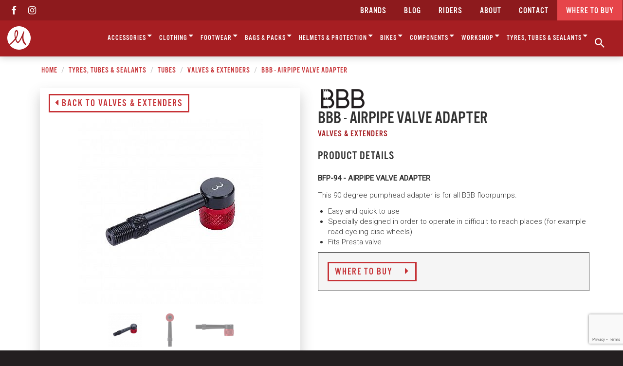

--- FILE ---
content_type: text/html; charset=UTF-8
request_url: https://www.marleen.co.nz/tyres-tubes-sealants/tubes/valves-extenders/bbb-airpipe-valve-adapter.html
body_size: 16966
content:
		<!DOCTYPE html>
		<html lang="en">

		<head>
			<title>Valves & Extenders | Marleen Wholesalers Ltd</title>
			<meta charset="utf-8">
			<meta name="viewport" content="width=device-width, initial-scale=1.0, user-scalable=no">
			<!-- <meta name="viewport" content="width=device-width, initial-scale=1.0"> -->
			<meta http-equiv="X-UA-Compatible" content="IE=Edge">
			<meta name="description" content="">
			<meta name="keywords" content="">
						<meta property="og:title" content="Valves & Extenders">
			<meta property="og:description" content="">
			<meta property="og:site_name" content="Marleen Wholesalers Ltd">
			<meta property="og:url" content="http://www.marleen.co.nz/tyres-tubes-sealants/tubes/valves-extenders/bbb-airpipe-valve-adapter.html">
			<meta property="og:type" content="website">
						<meta property="og:image" content="http://www.marleen.co.nz/img/marleen_logo.png">
			<meta name="author" content="Marleen Wholesalers Ltd">
			<meta name="copyright" content="Marleen Wholesalers Ltd">
			<meta name="designer" content="72dpi.co.nz">

			<link rel="apple-touch-icon" sizes="180x180" href="/favicons/apple-touch-icon.png">
			<link rel="icon" type="image/png" sizes="32x32" href="/favicons/favicon-32x32.png">
			<link rel="icon" type="image/png" sizes="16x16" href="/favicons/favicon-16x16.png">
			<link rel="manifest" href="/favicons/site.webmanifest">
			<link rel="mask-icon" href="/favicons/safari-pinned-tab.svg" color="#a61e22">
			<meta name="msapplication-TileColor" content="#ffffff">
			<meta name="theme-color" content="#ffffff">


						<link rel="canonical" href="https://www.marleen.co.nz/accessories/pumps/parts-adaptors/bbb-airpipe-valve-adapter.html">
			<link type="text/css" rel="stylesheet" href="/css/style.css?v=1.4.21" media="all">


			<!-- Facebook Pixel Code -->
			<script>
				! function(f, b, e, v, n, t, s) {
					if (f.fbq) return;
					n = f.fbq = function() {
						n.callMethod ?
							n.callMethod.apply(n, arguments) : n.queue.push(arguments)
					};
					if (!f._fbq) f._fbq = n;
					n.push = n;
					n.loaded = !0;
					n.version = '2.0';
					n.queue = [];
					t = b.createElement(e);
					t.async = !0;
					t.src = v;
					s = b.getElementsByTagName(e)[0];
					s.parentNode.insertBefore(t, s)
				}(window, document, 'script',
					'//connect.facebook.net/en_US/fbevents.js');
				fbq('init', '475526884305910');
				fbq('track', 'PageView');
			</script>
			<noscript>
				<img height="1" width="1" src="facebook.com/tr?id=475526884305910&ev=PageView&noscript=1" />
			</noscript>
			<!-- End Facebook Pixel Code -->

                        <script async src="https://www.googletagmanager.com/gtag/js?id=UA-90993411-1"></script>
            <script>
            window.dataLayer = window.dataLayer || [];
            function gtag(){dataLayer.push(arguments);}
            gtag('js', new Date());

            gtag('config', 'UA-90993411-1');
            </script>
            			<!-- enable HTML5 elements in IE7+8 -->
			<!--[if lt IE 9]>
	<script src="//html5shim.googlecode.com/svn/trunk/html5.js"></script>
	<script src="/js/respond-min.js"></script>
	<![endif]-->
			<!--[if (gte IE 6)&(lte IE 8)]>
	<script src="/js/selectivizr-min.js"></script>
	<![endif]-->

			<script type="application/ld+json">
				{
					"@context": "http://schema.org/",
					"@type": "LocalBusiness",
					"name": "Marleen Wholesalers Ltd.",
					"url": "https://www.marleen.co.nz/",
					"logo": "https://www.marleen.co.nz/img/marleen_logo.svg",
					"image": "https://www.marleen.co.nz/img/marleen_logo.svg",
					"priceRange": "Varies",

					"address": {
						"@type": "PostalAddress",
						"streetAddress": "53 Treffers Rd, Wigram",
						"addressLocality": "Christchurch",
						"addressRegion": "NZ"
					},

					"telephone": "0800 627 533",
					"geo": {
						"@type": "GeoCoordinates",
						"latitude": "-43.546767",
						"longitude": "172.573263"
					}
				}
			</script>

			<script src='//www.google.com/recaptcha/api.js'></script>



			
		</head>

		<body class="contenttype-products">

			<div class="mobile-nav visible-xs visible-sm">
				<div class="mobile-nav-primary">
					<a href="#" id="btn-search-wrap" data-toggle="modal" data-target="#searchModal">
						<img src="/img/icon/search.svg" id="btn-search" onerror="this.onerror=null; this.src='/img/icon/search.png'" alt="Search">
					</a>
					<a href="/">
						<img src="/img/logos/marleen-mobile-logo.svg" alt="Marleen logo" id="logo-mobile" onerror="this.onerror=null; this.src='/img/logos/marleen-mobile-logo.png'">
					</a>
					<a href="#" id="btn-hamburger-wrap" data-toggle="offcanvas">
						<img src="/img/icon/hamburger.svg" alt="Marleen logo" id="btn-hamburger" onerror="this.onerror=null; this.src='/img/icon/hamburger.png'">
					</a>
				</div>
				<div class="mobile-nav-secondary">
					<a href="/dealers/" id="btn-dealers"><img src="/img/icon/marker.svg" alt="Map marker" id="" onerror="this.onerror=null; this.src='/img/icon/marker.png'"> Where to buy</a>
									</div>
			</div>

			<div class="offcanvas offcanvas-right">

				<header id="header" class="hidden-xs hidden-sm">

					<div id="main-nav" class="navbar navbar-default hidden-xs" role="navigation">
						<div class="container-fluid">
									<ul class="nav navbar-nav navbar-right">
			
				<li class="first">

					<a href="/brands/">Brands</a>				</li>


			
				<li >

					<a href="/blog/">Blog</a>				</li>


			
				<li >

					<a href="/riders/">Riders</a>				</li>


			
				<li >

					<a href="/about/">about</a>				</li>


			
				<li >

					<a href="/contact/">CONTACT</a>				</li>


			
				<li class="last dealers">

					<a href="/dealers/">Where to buy</a>				</li>


			
		</ul>

									<ul class="nav navbar-nav socmed" id="header-socmed">
								<li><a href="https://www.facebook.com/marleen.ltd/" target="_blank"><i class="fa fa-facebook"></i></a></li>
								<!-- <li><a href="#"><i class="fa fa-rss"></i></a></li> -->
								<li><a href="https://www.instagram.com/marleen.ltd/" target="_blank"><i class="fa fa-instagram"></i></a></li>
							</ul>
						</div>
					</div>


					<nav id="productmenu" class="navbar hidden-xs" role="navigation">
						<div class="navbar-header">
							<a href="/" id="logo-link">
								<img class="mob" src="/img/logos/marleen-m-device.svg" alt="Marleen - No Hassles - Just Good Service" id="logo" onerror="this.onerror=null; this.src='/img/logos/marleen-logo.png'">
								<img class="desktop" src="/img/logos/marleen-logo.svg" alt="Marleen - No Hassles - Just Good Service" id="logo" onerror="this.onerror=null; this.src='/img/logos/marleen-logo.png'">
							</a>
						</div>
						<!-- <ul class="nav navbar-nav navbar-right">
							<li> -->
								<!-- <a href="#"><img src="/img/icon/search.svg" onerror="this.onerror=null; this.src='/img/icon/search.png'" alt="Search"></a>	 -->

							<!-- </li> -->

													<!-- </ul> -->
						<ul class="nav navbar-nav navbar-products"><li class="dropdown"><a href="/accessories/" id="accessories">Accessories <i class="fa fa-sort-down"></i></a><ul class="dropdown-menu multi-level" role="menu" aria-labelledby="accessories"><li class="dropdown-submenu"><a href="/accessories/baskets/">Baskets <i class="fa fa-caret-right pull-right"></i></a><ul class="dropdown-menu multi-level" role="menu" aria-labelledby="accessories/baskets"><li><a href="/accessories/baskets/front/">Front</a></li><li><a href="/accessories/baskets/rear/">Rear</a></li><li><a href="/accessories/baskets/mik/">MIK</a></li><li><a href="/accessories/baskets/pet-baskets/">Pet Baskets</a></li><li><a href="/accessories/baskets/fittings/">Fittings</a></li></ul></li><li><a href="/accessories/batteries/">Batteries</a></li><li><a href="/accessories/bells-horns/">Bells & Horns</a></li><li class="dropdown-submenu"><a href="/accessories/bottle-cages-hydration/">Bottle Cages & Hydration <i class="fa fa-caret-right pull-right"></i></a><ul class="dropdown-menu multi-level" role="menu" aria-labelledby="accessories/bottle-cages-hydration"><li><a href="/accessories/bottle-cages-hydration/bladders/">Bladders</a></li><li><a href="/accessories/bottle-cages-hydration/bottle-cages/">Bottle Cages</a></li><li><a href="/accessories/bottle-cages-hydration/bottles/">Bottles</a></li><li><a href="/accessories/bottle-cages-hydration/hydration-systems/">Hydration Systems</a></li><li><a href="/accessories/bottle-cages-hydration/parts-accessories/">Parts & Accessories</a></li></ul></li><li class="dropdown-submenu"><a href="/accessories/carriers/">Carriers <i class="fa fa-caret-right pull-right"></i></a><ul class="dropdown-menu multi-level" role="menu" aria-labelledby="accessories/carriers"><li><a href="/accessories/carriers/29700c/">29"/700c</a></li><li><a href="/accessories/carriers/adjustable-carriers/">Adjustable Carriers</a></li><li><a href="/accessories/carriers/front-carriers/">Front Carriers</a></li><li><a href="/accessories/carriers/seatpost-carriers/">Seatpost Carriers</a></li><li><a href="/accessories/carriers/26/">26"</a></li><li><a href="/accessories/carriers/fittings/">Fittings</a></li><li><a href="/accessories/carriers/275/">27.5"</a></li></ul></li><li class="dropdown-submenu"><a href="/accessories/child-seats/">Child Seats <i class="fa fa-caret-right pull-right"></i></a><ul class="dropdown-menu multi-level" role="menu" aria-labelledby="accessories/child-seats"><li><a href="/accessories/child-seats/front/">Front</a></li><li><a href="/accessories/child-seats/rear/">Rear</a></li><li><a href="/accessories/child-seats/parts-accessories/">Parts & Accessories</a></li></ul></li><li class="dropdown-submenu"><a href="/accessories/computers-monitors/">Computers & Monitors <i class="fa fa-caret-right pull-right"></i></a><ul class="dropdown-menu multi-level" role="menu" aria-labelledby="accessories/computers-monitors"><li><a href="/accessories/computers-monitors/computers/">Computers</a></li><li><a href="/accessories/computers-monitors/heart-rate-monitors/">Heart Rate Monitors</a></li><li class="dropdown-submenu"><a href="/accessories/computers-monitors/mounts/">Mounts <i class="fa fa-caret-right pull-right"></i></a><ul class="dropdown-menu multi-level" role="menu" aria-labelledby="accessories/computers-monitors/mounts"><li><a href="/accessories/computers-monitors/mounts/computer-mounts/">Computer Mounts</a></li><li><a href="/accessories/computers-monitors/mounts/phone-mounts/">Phone Mounts</a></li></ul></li></ul></li><li><a href="/accessories/elastic-straps/">Elastic Straps</a></li><li class="dropdown-submenu"><a href="/accessories/frame-bike-protection/">Frame & Bike Protection <i class="fa fa-caret-right pull-right"></i></a><ul class="dropdown-menu multi-level" role="menu" aria-labelledby="accessories/frame-bike-protection"><li><a href="/accessories/frame-bike-protection/basic-protection/">Basic Protection</a></li><li><a href="/accessories/frame-bike-protection/extra-protection/">Extra Protection</a></li><li><a href="/accessories/frame-bike-protection/full-protection/">Full Protection</a></li><li><a href="/accessories/frame-bike-protection/gravelroad-protection/">Gravel/Road Protection</a></li><li><a href="/accessories/frame-bike-protection/fork-protection/">Fork Protection</a></li><li><a href="/accessories/frame-bike-protection/crank-protection/">Crank Protection</a></li><li><a href="/accessories/frame-bike-protection/transport-protection/">Transport Protection</a></li></ul></li><li><a href="/accessories/frameenduro-straps/">Frame/Enduro Straps</a></li><li><a href="/accessories/kick-stands/">Kick Stands</a></li><li><a href="/accessories/kids-gear/">Kids Gear</a></li><li class="dropdown-submenu"><a href="/accessories/lights/">Lights <i class="fa fa-caret-right pull-right"></i></a><ul class="dropdown-menu multi-level" role="menu" aria-labelledby="accessories/lights"><li><a href="/accessories/lights/front-lights/">Front Lights</a></li><li><a href="/accessories/lights/rear-lights/">Rear Lights</a></li><li><a href="/accessories/lights/e-bike-lights/">E-bike Lights</a></li><li><a href="/accessories/lights/light-combos/">Light Combos</a></li><li><a href="/accessories/lights/parts/">Parts</a></li></ul></li><li class="dropdown-submenu"><a href="/accessories/locks/">Locks <i class="fa fa-caret-right pull-right"></i></a><ul class="dropdown-menu multi-level" role="menu" aria-labelledby="accessories/locks"><li><a href="/accessories/locks/combo-locks/">Combo Locks</a></li><li><a href="/accessories/locks/key-locks/">Key Locks</a></li><li><a href="/accessories/locks/d-u-locks/">D / U Locks</a></li><li><a href="/accessories/locks/folding-locks/">Folding Locks</a></li><li><a href="/accessories/locks/looped-chaincables/">Looped Chain/Cables</a></li><li><a href="/accessories/locks/security-ties/">Security Ties</a></li><li><a href="/accessories/locks/wearable-locks/">Wearable Locks</a></li><li><a href="/accessories/locks/secure-storage/">Secure Storage</a></li></ul></li><li><a href="/accessories/mirrors/">Mirrors</a></li><li class="dropdown-submenu"><a href="/accessories/mudguards/">Mudguards <i class="fa fa-caret-right pull-right"></i></a><ul class="dropdown-menu multi-level" role="menu" aria-labelledby="accessories/mudguards"><li><a href="/accessories/mudguards/front/">Front</a></li><li><a href="/accessories/mudguards/rear/">Rear</a></li><li><a href="/accessories/mudguards/sets/">Sets</a></li><li><a href="/accessories/mudguards/parts/">Parts</a></li></ul></li><li><a href="/accessories/novelty-items/">Novelty Items</a></li><li class="dropdown-submenu"><a href="/accessories/nutrition/">Nutrition <i class="fa fa-caret-right pull-right"></i></a><ul class="dropdown-menu multi-level" role="menu" aria-labelledby="accessories/nutrition"><li><a href="/accessories/nutrition/gels-chews/">Gels / Chews</a></li><li><a href="/accessories/nutrition/hydration/">Hydration</a></li><li><a href="/accessories/nutrition/performance-plus-range/">Performance Plus Range</a></li><li><a href="/accessories/nutrition/protein-recovery/">Protein / Recovery</a></li></ul></li><li class="dropdown-submenu"><a href="/accessories/phone-mounts-cases/">Phone Mounts & Cases <i class="fa fa-caret-right pull-right"></i></a><ul class="dropdown-menu multi-level" role="menu" aria-labelledby="accessories/phone-mounts-cases"><li class="dropdown-submenu"><a href="/accessories/phone-mounts-cases/phone-cases/">Phone Cases <i class="fa fa-caret-right pull-right"></i></a><ul class="dropdown-menu multi-level" role="menu" aria-labelledby="accessories/phone-mounts-cases/phone-cases"><li><a href="/accessories/phone-mounts-cases/phone-cases/google-pixel/">Google Pixel</a></li><li><a href="/accessories/phone-mounts-cases/phone-cases/samsung/">Samsung</a></li><li><a href="/accessories/phone-mounts-cases/phone-cases/iphone-ipad/">iPhone / iPad</a></li></ul></li><li><a href="/accessories/phone-mounts-cases/phone-mounts/">Phone Mounts</a></li><li><a href="/accessories/phone-mounts-cases/parts-accessories/">Parts & Accessories</a></li></ul></li><li class="dropdown-submenu"><a href="/accessories/pumps/">Pumps <i class="fa fa-caret-right pull-right"></i></a><ul class="dropdown-menu multi-level" role="menu" aria-labelledby="accessories/pumps"><li><a href="/accessories/pumps/co2-inflators/">CO2 Inflators</a></li><li><a href="/accessories/pumps/floor-pumps/">Floor Pumps</a></li><li><a href="/accessories/pumps/mini-pumps/">Mini Pumps</a></li><li><a href="/accessories/pumps/shock-pumps/">Shock Pumps</a></li><li><a href="/accessories/pumps/parts-adaptors/">Parts & Adaptors</a></li></ul></li><li><a href="/accessories/repair-kits-patches/">Repair Kits & Patches</a></li><li><a href="/accessories/safety-products/">Safety Products</a></li><li><a href="/accessories/stabilisers-small-wheels/">Stabilisers & Small Wheels</a></li><li><a href="/accessories/storage-display-solutions/">Storage & Display Solutions</a></li><li><a href="/accessories/tailgate-pads-rack-adapters/">Tailgate Pads & Rack Adapters</a></li></ul></li><li class="dropdown"><a href="/clothing/" id="clothing">Clothing <i class="fa fa-sort-down"></i></a><ul class="dropdown-menu multi-level" role="menu" aria-labelledby="clothing"><li><a href="/clothing/arm-leg-neck-head-warmers/">Arm, Leg, Neck & Head Warmers</a></li><li><a href="/clothing/bib-shorts/">Bib Shorts</a></li><li class="dropdown-submenu"><a href="/clothing/casual-wear/">Casual Wear <i class="fa fa-caret-right pull-right"></i></a><ul class="dropdown-menu multi-level" role="menu" aria-labelledby="clothing/casual-wear"><li><a href="/clothing/casual-wear/capshats/">Caps/Hats</a></li><li><a href="/clothing/casual-wear/hoodiessweaters/">Hoodies/Sweaters</a></li><li><a href="/clothing/casual-wear/t-shirts-shirts/">T-Shirts & Shirts</a></li></ul></li><li class="dropdown-submenu"><a href="/clothing/gloves/">Gloves <i class="fa fa-caret-right pull-right"></i></a><ul class="dropdown-menu multi-level" role="menu" aria-labelledby="clothing/gloves"><li><a href="/clothing/gloves/fingerless/">Fingerless</a></li><li><a href="/clothing/gloves/full-finger/">Full Finger</a></li><li><a href="/clothing/gloves/winter/">Winter</a></li></ul></li><li class="dropdown-submenu"><a href="/clothing/jackets/">Jackets <i class="fa fa-caret-right pull-right"></i></a><ul class="dropdown-menu multi-level" role="menu" aria-labelledby="clothing/jackets"><li><a href="/clothing/jackets/mens/">Men's</a></li><li><a href="/clothing/jackets/womens/">Women's</a></li><li><a href="/clothing/jackets/unisex/">Unisex</a></li></ul></li><li class="dropdown-submenu"><a href="/clothing/jerseys/">Jerseys <i class="fa fa-caret-right pull-right"></i></a><ul class="dropdown-menu multi-level" role="menu" aria-labelledby="clothing/jerseys"><li><a href="/clothing/jerseys/short-sleeve/">Short Sleeve</a></li><li><a href="/clothing/jerseys/34-sleeve/">3/4 Sleeve</a></li><li><a href="/clothing/jerseys/long-sleeve/">Long Sleeve</a></li><li><a href="/clothing/jerseys/mens/">Men's</a></li><li><a href="/clothing/jerseys/womens/">Women's</a></li><li><a href="/clothing/jerseys/youthkids/">Youth/Kids</a></li></ul></li><li><a href="/clothing/shoe-covers/">Shoe Covers</a></li><li class="dropdown-submenu"><a href="/clothing/shorts-pants/">Shorts & Pants <i class="fa fa-caret-right pull-right"></i></a><ul class="dropdown-menu multi-level" role="menu" aria-labelledby="clothing/shorts-pants"><li><a href="/clothing/shorts-pants/mens/">Men's</a></li><li><a href="/clothing/shorts-pants/womens/">Women's</a></li></ul></li><li><a href="/clothing/socks/">Socks</a></li><li><a href="/clothing/tights-leggings/">Tights & Leggings</a></li></ul></li><li class="dropdown"><a href="/footwear/" id="footwear">Footwear <i class="fa fa-sort-down"></i></a><ul class="dropdown-menu multi-level" role="menu" aria-labelledby="footwear"><li class="dropdown-submenu"><a href="/footwear/mens/">Men's <i class="fa fa-caret-right pull-right"></i></a><ul class="dropdown-menu multi-level" role="menu" aria-labelledby="footwear/mens"><li><a href="/footwear/mens/clip/">Clip</a></li><li><a href="/footwear/mens/flat/">Flat</a></li></ul></li><li class="dropdown-submenu"><a href="/footwear/womens/">Women's <i class="fa fa-caret-right pull-right"></i></a><ul class="dropdown-menu multi-level" role="menu" aria-labelledby="footwear/womens"><li><a href="/footwear/womens/clip/">Clip</a></li><li><a href="/footwear/womens/flat/">Flat</a></li></ul></li><li><a href="/footwear/youthkids/">Youth/Kids</a></li></ul></li><li class="dropdown"><a href="/bags-packs/" id="bags-packs">Bags & Packs <i class="fa fa-sort-down"></i></a><ul class="dropdown-menu multi-level" role="menu" aria-labelledby="bags-packs"><li><a href="/bags-packs/backpacks/">Backpacks</a></li><li><a href="/bags-packs/protector-backpacks/">Protector Backpacks</a></li><li><a href="/bags-packs/hip-packs/">Hip Packs</a></li><li><a href="/bags-packs/biketravel-bags/">Bike/Travel Bags</a></li><li><a href="/bags-packs/handlebar-bags/">Handlebar Bags</a></li><li><a href="/bags-packs/frame-bags/">Frame Bags</a></li><li><a href="/bags-packs/saddle-bags/">Saddle Bags</a></li><li class="dropdown-submenu"><a href="/bags-packs/carrierpannier-bags/">Carrier/Pannier Bags <i class="fa fa-caret-right pull-right"></i></a><ul class="dropdown-menu multi-level" role="menu" aria-labelledby="bags-packs/carrierpannier-bags"><li><a href="/bags-packs/carrierpannier-bags/single-bags/">Single Bags</a></li><li><a href="/bags-packs/carrierpannier-bags/double-bags/">Double Bags</a></li><li><a href="/bags-packs/carrierpannier-bags/trunkbags/">Trunkbags</a></li><li><a href="/bags-packs/carrierpannier-bags/mik-equipped/">MIK Equipped</a></li></ul></li><li><a href="/bags-packs/wheel-bags/">Wheel Bags</a></li><li><a href="/bags-packs/camera-bags-packs/">Camera Bags & Packs</a></li><li><a href="/bags-packs/bag-accessories/">Bag Accessories</a></li></ul></li><li class="dropdown"><a href="/helmets-protection/" id="helmets-protection">Helmets & Protection <i class="fa fa-sort-down"></i></a><ul class="dropdown-menu multi-level" role="menu" aria-labelledby="helmets-protection"><li class="dropdown-submenu"><a href="/helmets-protection/helmets/">Helmets <i class="fa fa-caret-right pull-right"></i></a><ul class="dropdown-menu multi-level" role="menu" aria-labelledby="helmets-protection/helmets"><li><a href="/helmets-protection/helmets/full-face/">Full Face</a></li><li><a href="/helmets-protection/helmets/mtb/">MTB</a></li><li><a href="/helmets-protection/helmets/urban/">Urban</a></li><li><a href="/helmets-protection/helmets/kids/">Kids</a></li><li><a href="/helmets-protection/helmets/parts-accessories/">Parts & Accessories</a></li></ul></li><li><a href="/helmets-protection/goggles/">Goggles</a></li><li><a href="/helmets-protection/body-armour/">Body Armour</a></li><li><a href="/helmets-protection/elbow-pads/">Elbow Pads</a></li><li><a href="/helmets-protection/knee-pads/">Knee Pads</a></li></ul></li><li class="dropdown"><a href="/bikes/" id="bikes">Bikes <i class="fa fa-sort-down"></i></a><ul class="dropdown-menu multi-level" role="menu" aria-labelledby="bikes"><li><a href="/bikes/kids/">Kids</a></li></ul></li><li class="dropdown"><a href="/components/" id="components">Components <i class="fa fa-sort-down"></i></a><ul class="dropdown-menu multi-level" role="menu" aria-labelledby="components"><li><a href="/components/ebike-abs-system/">eBike ABS System</a></li><li class="dropdown-submenu"><a href="/components/ebike-batteries-parts/">eBike Batteries & Parts <i class="fa fa-caret-right pull-right"></i></a><ul class="dropdown-menu multi-level" role="menu" aria-labelledby="components/ebike-batteries-parts"><li class="dropdown-submenu"><a href="/components/ebike-batteries-parts/ebike-batteries-parts-system-2/">eBike Batteries & Parts System 2 <i class="fa fa-caret-right pull-right"></i></a><ul class="dropdown-menu multi-level" role="menu" aria-labelledby="components/ebike-batteries-parts/ebike-batteries-parts-system-2"><li><a href="/components/ebike-batteries-parts/ebike-batteries-parts-system-2/parts/">Parts</a></li></ul></li><li><a href="/components/ebike-batteries-parts/ebike-batteries-parts-smart-system/">eBike Batteries & Parts Smart System</a></li></ul></li><li class="dropdown-submenu"><a href="/components/ebike-head-units/">eBike Head Units <i class="fa fa-caret-right pull-right"></i></a><ul class="dropdown-menu multi-level" role="menu" aria-labelledby="components/ebike-head-units"><li><a href="/components/ebike-head-units/ebike-head-units-system-2/">eBike Head Units System 2</a></li><li><a href="/components/ebike-head-units/ebike-head-units-smart-system/">eBike Head Units Smart System</a></li></ul></li><li class="dropdown-submenu"><a href="/components/aerobars/">Aerobars <i class="fa fa-caret-right pull-right"></i></a><ul class="dropdown-menu multi-level" role="menu" aria-labelledby="components/aerobars"><li><a href="/components/aerobars/aluminium/">Aluminium</a></li><li><a href="/components/aerobars/base-bars/">Base Bars</a></li><li><a href="/components/aerobars/carbon/">Carbon</a></li><li class="dropdown-submenu"><a href="/components/aerobars/parts/">Parts <i class="fa fa-caret-right pull-right"></i></a><ul class="dropdown-menu multi-level" role="menu" aria-labelledby="components/aerobars/parts"><li><a href="/components/aerobars/parts/extensions/">Extensions</a></li><li><a href="/components/aerobars/parts/pads-and-armrest-kits/">Pads and Armrest Kits</a></li></ul></li></ul></li><li><a href="/components/bar-ends/">Bar Ends</a></li><li><a href="/components/bearings-loosesealed/">Bearings Loose/Sealed</a></li><li class="dropdown-submenu"><a href="/components/bottom-brackets/">Bottom Brackets <i class="fa fa-caret-right pull-right"></i></a><ul class="dropdown-menu multi-level" role="menu" aria-labelledby="components/bottom-brackets"><li><a href="/components/bottom-brackets/bmx-one-piece/">BMX (One Piece)</a></li><li><a href="/components/bottom-brackets/square-taper/">Square Taper</a></li><li><a href="/components/bottom-brackets/isis/">ISIS</a></li><li><a href="/components/bottom-brackets/386evo/">386EVO</a></li><li><a href="/components/bottom-brackets/bb30/">BB30</a></li><li><a href="/components/bottom-brackets/bbright/">BBRight</a></li><li class="dropdown-submenu"><a href="/components/bottom-brackets/bb86-bb92/">BB86 / BB92 <i class="fa fa-caret-right pull-right"></i></a><ul class="dropdown-menu multi-level" role="menu" aria-labelledby="components/bottom-brackets/bb86-bb92"><li><a href="/components/bottom-brackets/bb86-bb92/24mm-shimanoraceface/">24mm (Shimano/Raceface)</a></li><li><a href="/components/bottom-brackets/bb86-bb92/30mm/">30mm</a></li></ul></li><li class="dropdown-submenu"><a href="/components/bottom-brackets/bsa-threaded/">BSA Threaded <i class="fa fa-caret-right pull-right"></i></a><ul class="dropdown-menu multi-level" role="menu" aria-labelledby="components/bottom-brackets/bsa-threaded"><li><a href="/components/bottom-brackets/bsa-threaded/2422mm-praxis-m24sram-gxp/">24/22mm (Praxis M24/Sram GXP)</a></li><li><a href="/components/bottom-brackets/bsa-threaded/24mm-shimanoraceface/">24mm (Shimano/Raceface)</a></li><li><a href="/components/bottom-brackets/bsa-threaded/29mm-sram-dub/">29mm (Sram DUB)</a></li><li><a href="/components/bottom-brackets/bsa-threaded/3028mm-praxis-m30/">30/28mm (Praxis M30)</a></li><li><a href="/components/bottom-brackets/bsa-threaded/30mm-racefacepraxis-m30-thru/">30mm (Raceface/Praxis M30-Thru)</a></li></ul></li><li><a href="/components/bottom-brackets/m30-3028mm/">M30 (30/28mm)</a></li><li><a href="/components/bottom-brackets/pf30/">PF30</a></li><li><a href="/components/bottom-brackets/t47/">T47</a></li><li><a href="/components/bottom-brackets/conversion-bbs/">Conversion BB's</a></li><li><a href="/components/bottom-brackets/parts/">Parts</a></li></ul></li><li class="dropdown-submenu"><a href="/components/brakes/">Brakes <i class="fa fa-caret-right pull-right"></i></a><ul class="dropdown-menu multi-level" role="menu" aria-labelledby="components/brakes"><li class="dropdown-submenu"><a href="/components/brakes/disc-brakes/">Disc Brakes <i class="fa fa-caret-right pull-right"></i></a><ul class="dropdown-menu multi-level" role="menu" aria-labelledby="components/brakes/disc-brakes"><li><a href="/components/brakes/disc-brakes/e-bike/">E-Bike</a></li></ul></li><li class="dropdown-submenu"><a href="/components/brakes/levers/">Levers <i class="fa fa-caret-right pull-right"></i></a><ul class="dropdown-menu multi-level" role="menu" aria-labelledby="components/brakes/levers"><li><a href="/components/brakes/levers/e-bike/">E-Bike</a></li><li><a href="/components/brakes/levers/hydraulic-disc/">Hydraulic Disc</a></li><li><a href="/components/brakes/levers/roadcx/">Road/CX</a></li></ul></li><li class="dropdown-submenu"><a href="/components/brakes/calipers/">Calipers <i class="fa fa-caret-right pull-right"></i></a><ul class="dropdown-menu multi-level" role="menu" aria-labelledby="components/brakes/calipers"><li><a href="/components/brakes/calipers/hydraulic-disc/">Hydraulic Disc</a></li><li><a href="/components/brakes/calipers/mechanical-disc/">Mechanical Disc</a></li><li><a href="/components/brakes/calipers/rim-brake/">Rim Brake</a></li><li><a href="/components/brakes/calipers/roadcx/">Road/CX</a></li></ul></li><li class="dropdown-submenu"><a href="/components/brakes/rotors/">Rotors <i class="fa fa-caret-right pull-right"></i></a><ul class="dropdown-menu multi-level" role="menu" aria-labelledby="components/brakes/rotors"><li><a href="/components/brakes/rotors/6-bolt/">6-Bolt</a></li><li><a href="/components/brakes/rotors/centre-lock/">Centre Lock</a></li><li><a href="/components/brakes/rotors/23mm-thick/">2.3mm Thick</a></li><li><a href="/components/brakes/rotors/nexus-5-bolt/">Nexus 5-Bolt</a></li></ul></li><li class="dropdown-submenu"><a href="/components/brakes/brake-pads/">Brake Pads <i class="fa fa-caret-right pull-right"></i></a><ul class="dropdown-menu multi-level" role="menu" aria-labelledby="components/brakes/brake-pads"><li><a href="/components/brakes/brake-pads/disc/">Disc</a></li><li><a href="/components/brakes/brake-pads/rim/">Rim</a></li></ul></li><li><a href="/components/brakes/parts/">Parts</a></li></ul></li><li class="dropdown-submenu"><a href="/components/cables-fittings/">Cables & Fittings <i class="fa fa-caret-right pull-right"></i></a><ul class="dropdown-menu multi-level" role="menu" aria-labelledby="components/cables-fittings"><li><a href="/components/cables-fittings/brake-cables/">Brake Cables</a></li><li><a href="/components/cables-fittings/gear-cables/">Gear Cables</a></li><li><a href="/components/cables-fittings/fittings/">Fittings</a></li></ul></li><li><a href="/components/cassettes-freewheels/">Cassettes & Freewheels</a></li><li class="dropdown-submenu"><a href="/components/chainrings/">Chainrings <i class="fa fa-caret-right pull-right"></i></a><ul class="dropdown-menu multi-level" role="menu" aria-labelledby="components/chainrings"><li><a href="/components/chainrings/mtb/">MTB</a></li><li><a href="/components/chainrings/roadtrigravelcx/">Road/Tri/Gravel/CX</a></li><li><a href="/components/chainrings/e-bike/">E-Bike</a></li><li><a href="/components/chainrings/parts/">Parts</a></li></ul></li><li class="dropdown-submenu"><a href="/components/chains/">Chains <i class="fa fa-caret-right pull-right"></i></a><ul class="dropdown-menu multi-level" role="menu" aria-labelledby="components/chains"><li><a href="/components/chains/12-speed/">12 Speed</a></li><li><a href="/components/chains/11-speed/">11 Speed</a></li><li><a href="/components/chains/10-speed/">10 Speed</a></li><li><a href="/components/chains/9-speed/">9 Speed</a></li><li><a href="/components/chains/6-7-8-speed/">6-7-8 Speed</a></li><li><a href="/components/chains/e-bike/">E-Bike</a></li><li><a href="/components/chains/bmxsingle-speed/">BMX/Single Speed</a></li><li><a href="/components/chains/chain-links/">Chain Links</a></li></ul></li><li class="dropdown-submenu"><a href="/components/cranks/">Cranks <i class="fa fa-caret-right pull-right"></i></a><ul class="dropdown-menu multi-level" role="menu" aria-labelledby="components/cranks"><li><a href="/components/cranks/e-bike/">E-Bike</a></li><li><a href="/components/cranks/gravel/">Gravel</a></li><li><a href="/components/cranks/mtb/">MTB</a></li><li><a href="/components/cranks/road/">Road</a></li><li><a href="/components/cranks/parts/">Parts</a></li></ul></li><li><a href="/components/derailleur-hangers/">Derailleur Hangers</a></li><li class="dropdown-submenu"><a href="/components/derailleurs-shifters/">Derailleurs & Shifters <i class="fa fa-caret-right pull-right"></i></a><ul class="dropdown-menu multi-level" role="menu" aria-labelledby="components/derailleurs-shifters"><li><a href="/components/derailleurs-shifters/derailleur-parts/">Derailleur Parts</a></li></ul></li><li class="dropdown-submenu"><a href="/components/forks/">Forks <i class="fa fa-caret-right pull-right"></i></a><ul class="dropdown-menu multi-level" role="menu" aria-labelledby="components/forks"><li class="dropdown-submenu"><a href="/components/forks/suspension/">Suspension <i class="fa fa-caret-right pull-right"></i></a><ul class="dropdown-menu multi-level" role="menu" aria-labelledby="components/forks/suspension"><li><a href="/components/forks/suspension/20/">20"</a></li><li><a href="/components/forks/suspension/24/">24"</a></li><li><a href="/components/forks/suspension/26/">26"</a></li><li><a href="/components/forks/suspension/275/">27.5"</a></li><li><a href="/components/forks/suspension/29/">29"</a></li><li><a href="/components/forks/suspension/700c/">700c</a></li></ul></li></ul></li><li class="dropdown-submenu"><a href="/components/grips/">Grips <i class="fa fa-caret-right pull-right"></i></a><ul class="dropdown-menu multi-level" role="menu" aria-labelledby="components/grips"><li><a href="/components/grips/bmx/">BMX</a></li><li><a href="/components/grips/comfort/">Comfort</a></li><li><a href="/components/grips/kids/">Kids'</a></li><li><a href="/components/grips/mtb/">MTB</a></li><li><a href="/components/grips/plugs/">Plugs</a></li></ul></li><li class="dropdown-submenu"><a href="/components/handlebar-stems/">Handlebar Stems <i class="fa fa-caret-right pull-right"></i></a><ul class="dropdown-menu multi-level" role="menu" aria-labelledby="components/handlebar-stems"><li><a href="/components/handlebar-stems/road/">Road</a></li><li class="dropdown-submenu"><a href="/components/handlebar-stems/mtb/">MTB <i class="fa fa-caret-right pull-right"></i></a><ul class="dropdown-menu multi-level" role="menu" aria-labelledby="components/handlebar-stems/mtb"><li><a href="/components/handlebar-stems/mtb/254mm/">25.4mm</a></li><li><a href="/components/handlebar-stems/mtb/318mm/">31.8mm</a></li><li><a href="/components/handlebar-stems/mtb/35mm/">35mm</a></li></ul></li><li><a href="/components/handlebar-stems/risers-adapters/">Risers & Adapters</a></li></ul></li><li><a href="/components/handlebar-tapes/">Handlebar Tapes</a></li><li class="dropdown-submenu"><a href="/components/handlebars/">Handlebars <i class="fa fa-caret-right pull-right"></i></a><ul class="dropdown-menu multi-level" role="menu" aria-labelledby="components/handlebars"><li class="dropdown-submenu"><a href="/components/handlebars/mtb/">MTB <i class="fa fa-caret-right pull-right"></i></a><ul class="dropdown-menu multi-level" role="menu" aria-labelledby="components/handlebars/mtb"><li><a href="/components/handlebars/mtb/254mm/">25.4mm</a></li><li><a href="/components/handlebars/mtb/318mm/">31.8mm</a></li><li><a href="/components/handlebars/mtb/35mm/">35mm</a></li></ul></li><li><a href="/components/handlebars/road/">Road</a></li><li><a href="/components/handlebars/gravel/">Gravel</a></li></ul></li><li class="dropdown-submenu"><a href="/components/headsets/">Headsets <i class="fa fa-caret-right pull-right"></i></a><ul class="dropdown-menu multi-level" role="menu" aria-labelledby="components/headsets"><li><a href="/components/headsets/parts/">Parts</a></li></ul></li><li class="dropdown-submenu"><a href="/components/hubs/">Hubs <i class="fa fa-caret-right pull-right"></i></a><ul class="dropdown-menu multi-level" role="menu" aria-labelledby="components/hubs"><li><a href="/components/hubs/axles/">Axles</a></li><li><a href="/components/hubs/front/">Front</a></li><li><a href="/components/hubs/rear/">Rear</a></li><li><a href="/components/hubs/parts/">Parts</a></li></ul></li><li class="dropdown-submenu"><a href="/components/pedals/">Pedals <i class="fa fa-caret-right pull-right"></i></a><ul class="dropdown-menu multi-level" role="menu" aria-labelledby="components/pedals"><li><a href="/components/pedals/clipless/">Clipless</a></li><li><a href="/components/pedals/flat/">Flat</a></li><li><a href="/components/pedals/kids/">Kids</a></li><li><a href="/components/pedals/parts/">Parts</a></li></ul></li><li class="dropdown-submenu"><a href="/components/power-meters/">Power Meters <i class="fa fa-caret-right pull-right"></i></a><ul class="dropdown-menu multi-level" role="menu" aria-labelledby="components/power-meters"><li><a href="/components/power-meters/left-side/">Left Side</a></li><li><a href="/components/power-meters/right-side/">Right Side</a></li><li><a href="/components/power-meters/dual-side/">Dual Side</a></li></ul></li><li><a href="/components/rim-tape/">Rim Tape</a></li><li class="dropdown-submenu"><a href="/components/rims/">Rims <i class="fa fa-caret-right pull-right"></i></a><ul class="dropdown-menu multi-level" role="menu" aria-labelledby="components/rims"><li><a href="/components/rims/20/">20"</a></li><li><a href="/components/rims/24/">24"</a></li><li><a href="/components/rims/26/">26"</a></li><li><a href="/components/rims/275/">27.5"</a></li><li><a href="/components/rims/29/">29"</a></li><li class="dropdown-submenu"><a href="/components/rims/700c/">700C <i class="fa fa-caret-right pull-right"></i></a><ul class="dropdown-menu multi-level" role="menu" aria-labelledby="components/rims/700c"><li><a href="/components/rims/700c/road/">Road</a></li><li><a href="/components/rims/700c/gravel-cx/">Gravel / CX</a></li><li><a href="/components/rims/700c/hybrid/">Hybrid</a></li></ul></li><li><a href="/components/rims/parts/">Parts</a></li></ul></li><li class="dropdown-submenu"><a href="/components/saddles-covers/">Saddles & Covers <i class="fa fa-caret-right pull-right"></i></a><ul class="dropdown-menu multi-level" role="menu" aria-labelledby="components/saddles-covers"><li><a href="/components/saddles-covers/bmx/">BMX</a></li><li><a href="/components/saddles-covers/comfort/">Comfort</a></li><li><a href="/components/saddles-covers/mtb/">MTB</a></li><li><a href="/components/saddles-covers/saddle-covers/">Saddle Covers</a></li><li><a href="/components/saddles-covers/tritt/">Tri/TT</a></li></ul></li><li><a href="/components/seat-clamps-parts/">Seat Clamps & Parts</a></li><li class="dropdown-submenu"><a href="/components/seat-posts/">Seat Posts <i class="fa fa-caret-right pull-right"></i></a><ul class="dropdown-menu multi-level" role="menu" aria-labelledby="components/seat-posts"><li><a href="/components/seat-posts/standard-seat-posts/">Standard Seat Posts</a></li><li><a href="/components/seat-posts/dropper-posts/">Dropper Posts</a></li><li><a href="/components/seat-posts/seatpost-spares/">Seatpost Spares</a></li><li><a href="/components/seat-posts/suspension-seatposts/">Suspension Seatposts</a></li></ul></li><li><a href="/components/spoke-protectors/">Spoke Protectors</a></li><li class="dropdown-submenu"><a href="/components/spokes/">Spokes <i class="fa fa-caret-right pull-right"></i></a><ul class="dropdown-menu multi-level" role="menu" aria-labelledby="components/spokes"><li><a href="/components/spokes/j-bend/">J-Bend</a></li><li class="dropdown-submenu"><a href="/components/spokes/straightpull/">Straightpull <i class="fa fa-caret-right pull-right"></i></a><ul class="dropdown-menu multi-level" role="menu" aria-labelledby="components/spokes/straightpull"><li><a href="/components/spokes/straightpull/t-head/">T-Head</a></li></ul></li></ul></li><li><a href="/components/spoke-nipples/">Spoke Nipples</a></li><li class="dropdown-submenu"><a href="/components/suspension/">Suspension <i class="fa fa-caret-right pull-right"></i></a><ul class="dropdown-menu multi-level" role="menu" aria-labelledby="components/suspension"><li class="dropdown-submenu"><a href="/components/suspension/front-suspension/">Front Suspension <i class="fa fa-caret-right pull-right"></i></a><ul class="dropdown-menu multi-level" role="menu" aria-labelledby="components/suspension/front-suspension"><li><a href="/components/suspension/front-suspension/20/">20"</a></li><li><a href="/components/suspension/front-suspension/24/">24"</a></li><li><a href="/components/suspension/front-suspension/26/">26"</a></li><li><a href="/components/suspension/front-suspension/275/">27.5"</a></li><li><a href="/components/suspension/front-suspension/29/">29"</a></li><li><a href="/components/suspension/front-suspension/700c/">700c</a></li><li><a href="/components/suspension/front-suspension/parts/">Parts</a></li></ul></li><li class="dropdown-submenu"><a href="/components/suspension/rear-suspension/">Rear Suspension <i class="fa fa-caret-right pull-right"></i></a><ul class="dropdown-menu multi-level" role="menu" aria-labelledby="components/suspension/rear-suspension"><li><a href="/components/suspension/rear-suspension/parts/">Parts</a></li></ul></li></ul></li><li class="dropdown-submenu"><a href="/components/wheels/">Wheels <i class="fa fa-caret-right pull-right"></i></a><ul class="dropdown-menu multi-level" role="menu" aria-labelledby="components/wheels"><li><a href="/components/wheels/12/">12"</a></li><li><a href="/components/wheels/16/">16"</a></li><li><a href="/components/wheels/20/">20"</a></li><li><a href="/components/wheels/24/">24"</a></li><li><a href="/components/wheels/26/">26"</a></li><li><a href="/components/wheels/27/">27"</a></li><li><a href="/components/wheels/275/">27.5"</a></li><li><a href="/components/wheels/mullet/">Mullet</a></li><li><a href="/components/wheels/29/">29"</a></li><li class="dropdown-submenu"><a href="/components/wheels/700c/">700C <i class="fa fa-caret-right pull-right"></i></a><ul class="dropdown-menu multi-level" role="menu" aria-labelledby="components/wheels/700c"><li><a href="/components/wheels/700c/road/">Road</a></li><li><a href="/components/wheels/700c/gravel-cx/">Gravel / CX</a></li><li><a href="/components/wheels/700c/track/">Track</a></li><li><a href="/components/wheels/700c/hybrid/">Hybrid</a></li></ul></li></ul></li></ul></li><li class="dropdown"><a href="/workshop/" id="workshop">Workshop <i class="fa fa-sort-down"></i></a><ul class="dropdown-menu multi-level" role="menu" aria-labelledby="workshop"><li><a href="/workshop/e-bike-diagnostic-tools/">E-Bike Diagnostic & Tools</a></li><li><a href="/workshop/bottom-bracket-tools/">Bottom Bracket Tools</a></li><li><a href="/workshop/brake-tools/">Brake Tools</a></li><li><a href="/workshop/cassette-freewheel-tools/">Cassette & Freewheel Tools</a></li><li><a href="/workshop/chain-tools/">Chain Tools</a></li><li><a href="/workshop/cleaning/">Cleaning</a></li><li><a href="/workshop/compounds-solvents-creams-adhesives/">Compounds, Solvents, Creams & Adhesives</a></li><li><a href="/workshop/crank-tools/">Crank Tools</a></li><li><a href="/workshop/cutting-tools/">Cutting Tools</a></li><li><a href="/workshop/frame-fork-tools/">Frame & Fork Tools</a></li><li><a href="/workshop/general-purpose-tools/">General Purpose Tools</a></li><li><a href="/workshop/grease/">Grease</a></li><li><a href="/workshop/headset-wrenches/">Headset Wrenches</a></li><li><a href="/workshop/hex-torx-tools/">Hex & Torx Tools</a></li><li><a href="/workshop/hub-axle-tools/">Hub & Axle Tools</a></li><li><a href="/workshop/lube/">Lube</a></li><li><a href="/workshop/measurement-tools/">Measurement Tools</a></li><li><a href="/workshop/multi-tools/">Multi-Tools</a></li><li><a href="/workshop/pedal-tools/">Pedal Tools</a></li><li><a href="/workshop/repair-stands-accessories/">Repair Stands & Accessories</a></li><li><a href="/workshop/sockets-wrenches/">Sockets & Wrenches</a></li><li><a href="/workshop/storage-solutions/">Storage Solutions</a></li><li><a href="/workshop/tool-kits-tool-boxes/">Tool Kits & Tool Boxes</a></li><li><a href="/workshop/torque-tools/">Torque Tools</a></li><li><a href="/workshop/tube-tyre-tools/">Tube & Tyre Tools</a></li><li><a href="/workshop/wheel-spoke-tools/">Wheel & Spoke Tools</a></li><li><a href="/workshop/workshop-accessories/">Workshop Accessories</a></li></ul></li><li class="dropdown"><a href="/tyres-tubes-sealants/" id="tyres-tubes-sealants">Tyres, Tubes & Sealants <i class="fa fa-sort-down"></i></a><ul class="dropdown-menu multi-level" role="menu" aria-labelledby="tyres-tubes-sealants"><li><a href="/tyres-tubes-sealants/sealants-tubeless-parts/">Sealants & Tubeless Parts</a></li><li class="dropdown-submenu"><a href="/tyres-tubes-sealants/tubes/">Tubes <i class="fa fa-caret-right pull-right"></i></a><ul class="dropdown-menu multi-level" role="menu" aria-labelledby="tyres-tubes-sealants/tubes"><li><a href="/tyres-tubes-sealants/tubes/8/">8"</a></li><li><a href="/tyres-tubes-sealants/tubes/10/">10"</a></li><li><a href="/tyres-tubes-sealants/tubes/12/">12"</a></li><li><a href="/tyres-tubes-sealants/tubes/14/">14"</a></li><li><a href="/tyres-tubes-sealants/tubes/16/">16"</a></li><li><a href="/tyres-tubes-sealants/tubes/18/">18"</a></li><li><a href="/tyres-tubes-sealants/tubes/20/">20"</a></li><li><a href="/tyres-tubes-sealants/tubes/22/">22"</a></li><li><a href="/tyres-tubes-sealants/tubes/24/">24"</a></li><li><a href="/tyres-tubes-sealants/tubes/26/">26"</a></li><li><a href="/tyres-tubes-sealants/tubes/27/">27"</a></li><li><a href="/tyres-tubes-sealants/tubes/275/">27.5"</a></li><li><a href="/tyres-tubes-sealants/tubes/28/">28"</a></li><li><a href="/tyres-tubes-sealants/tubes/29/">29"</a></li><li><a href="/tyres-tubes-sealants/tubes/700c/">700c</a></li><li><a href="/tyres-tubes-sealants/tubes/valves-extenders/">Valves & Extenders</a></li></ul></li><li class="dropdown-submenu"><a href="/tyres-tubes-sealants/tyres/">Tyres <i class="fa fa-caret-right pull-right"></i></a><ul class="dropdown-menu multi-level" role="menu" aria-labelledby="tyres-tubes-sealants/tyres"><li><a href="/tyres-tubes-sealants/tyres/8/">8"</a></li><li><a href="/tyres-tubes-sealants/tyres/10/">10"</a></li><li><a href="/tyres-tubes-sealants/tyres/12/">12"</a></li><li><a href="/tyres-tubes-sealants/tyres/14/">14"</a></li><li><a href="/tyres-tubes-sealants/tyres/16/">16"</a></li><li><a href="/tyres-tubes-sealants/tyres/18/">18"</a></li><li><a href="/tyres-tubes-sealants/tyres/20/">20"</a></li><li><a href="/tyres-tubes-sealants/tyres/24/">24"</a></li><li><a href="/tyres-tubes-sealants/tyres/26/">26"</a></li><li><a href="/tyres-tubes-sealants/tyres/27/">27"</a></li><li><a href="/tyres-tubes-sealants/tyres/275/">27.5"</a></li><li><a href="/tyres-tubes-sealants/tyres/28/">28"</a></li><li><a href="/tyres-tubes-sealants/tyres/29/">29"</a></li><li><a href="/tyres-tubes-sealants/tyres/650b/">650b</a></li><li class="dropdown-submenu"><a href="/tyres-tubes-sealants/tyres/700c/">700c <i class="fa fa-caret-right pull-right"></i></a><ul class="dropdown-menu multi-level" role="menu" aria-labelledby="tyres-tubes-sealants/tyres/700c"><li><a href="/tyres-tubes-sealants/tyres/700c/45-50c/">45-50c</a></li></ul></li><li><a href="/tyres-tubes-sealants/tyres/wheelchair-industrial-tyres/">Wheelchair & Industrial Tyres</a></li></ul></li></ul></li></ul>						<div id="sb-search" class="sb-search">
							<form id="site-search" action="/search/" role="search">
								<input class="sb-search-input" placeholder="Enter your search term..." type="search" value="" name="keywords" id="search" autocomplete="off">
								<input class="sb-search-submit" type="submit" value="">
								<span class="sb-icon-search"><img src="/img/icon/search.svg" onerror="this.onerror=null; this.src='/img/icon/search.png'" alt="Search"></span>
							</form>
						</div>
					</nav>


				</header>

				<div id="wrapper" class="layout-products">
							<div id="breadcrumb-product-detail">
				<div class="container">
					

		        <ol itemscope itemtype="http://schema.org/BreadcrumbList" class="breadcrumb hidden-print clearfix">
			<li itemprop="itemListElement" itemscope itemtype="http://schema.org/ListItem">
				<a itemprop="item" href="/" >
					<span itemprop="name">Home</span>
				</a>
				<meta itemprop="position" content="0">
			</li>
			<li itemprop="itemListElement" itemscope itemtype="http://schema.org/ListItem">
				<a itemprop="item" href="/tyres-tubes-sealants/" >
					<span itemprop="name">Tyres, Tubes & Sealants</span>
				</a>
				<meta itemprop="position" content="1">
			</li>
			<li itemprop="itemListElement" itemscope itemtype="http://schema.org/ListItem">
				<a itemprop="item" href="/tyres-tubes-sealants/tubes/" >
					<span itemprop="name">Tubes</span>
				</a>
				<meta itemprop="position" content="2">
			</li>
			<li itemprop="itemListElement" itemscope itemtype="http://schema.org/ListItem">
				<a itemprop="item" href="/tyres-tubes-sealants/tubes/valves-extenders/" >
					<span itemprop="name">Valves & Extenders</span>
				</a>
				<meta itemprop="position" content="3">
			</li>
			<li itemprop="itemListElement" itemscope itemtype="http://schema.org/ListItem">
				<a itemprop="item" href="/tyres-tubes-sealants/tubes/valves-extenders/bbb-airpipe-valve-adapter.html" >
					<span itemprop="name">BBB - AirPipe Valve Adapter</span>
				</a>
				<meta itemprop="position" content="4">
			</li>
		        </ol>				</div>
			</div>
					
		<div class="container">

			<div class="row">

				<div class="col-md-6">
					<div class="product-image">
						<div class="product-wrapper full">
							<a href="/tyres-tubes-sealants/tubes/valves-extenders" class="btn btn-outline cat-back"><i class="fa fa-caret-left"></i> Back to Valves & Extenders</a>								
		<div class="rev_slider_wrapper">
			<div id="product-slider" class="rev_slider my-gallery" data-version="5.0" itemscope itemtype="http://schema.org/ImageGallery">
				<ul>		
				  
			      <li data-transition="slideleft" data-masterspeed="default" data-title="" data-description="" data-popup="magpop" href="/slir/w-h-q90/19706/" 
			      	>
<!-- data-size="1024x768" data-med="/slir/w640-h-q80/19706/" data-med-size="640x480" data-author="Marleen" itemprop="contentUrl" -->
			      	
							<img src="/slir/w480-h380-q80/19706/" alt="" data-bgposition="center center" data-bgfit="normal" data-bgrepeat="no-repeat" class="rev-slidebg" data-no-retina itemprop="thumbnail">

						<!-- <div class="tp-caption rev-content rev-content-center" 							
								data-x="center" data-hoffset="0" 
								data-y="center" data-voffset="0" 							
								data-width="100%"
								data-height="100%"
								data-whitespace="normal"
								data-transform_idle="o:1;"
								data-transform_in="z:0;rX:0deg;rY:0;rZ:0;sX:1.5;sY:1.5;skX:0;skY:0;opacity:0;s:1500;e:Power3.easeOut;" 
								data-transform_out="y:[100%];s:1000;e:Power2.easeInOut;s:1000;e:Power2.easeInOut;" 
								data-mask_in="x:0px;y:0px;" 
								data-mask_out="x:inherit;y:inherit;" 
								data-splitin="none" 
								data-splitout="none" 							 
								><a class="item" href="/slir/w1024-h-q80/19706/" data-size="1024x768" data-med="/slir/w640-h-q80/19706/" data-med-size="640x480" data-author="Marleen" itemprop="contentUrl">
						</a>
							</div>  -->
					</li>
			        
			      <li data-transition="slideleft" data-masterspeed="default" data-title="" data-description="" data-popup="magpop" href="/slir/w-h-q90/4310/" 
			      	>
<!-- data-size="1024x768" data-med="/slir/w640-h-q80/4310/" data-med-size="640x480" data-author="Marleen" itemprop="contentUrl" -->
			      	
							<img src="/slir/w480-h380-q80/4310/" alt="" data-bgposition="center center" data-bgfit="normal" data-bgrepeat="no-repeat" class="rev-slidebg" data-no-retina itemprop="thumbnail">

						<!-- <div class="tp-caption rev-content rev-content-center" 							
								data-x="center" data-hoffset="0" 
								data-y="center" data-voffset="0" 							
								data-width="100%"
								data-height="100%"
								data-whitespace="normal"
								data-transform_idle="o:1;"
								data-transform_in="z:0;rX:0deg;rY:0;rZ:0;sX:1.5;sY:1.5;skX:0;skY:0;opacity:0;s:1500;e:Power3.easeOut;" 
								data-transform_out="y:[100%];s:1000;e:Power2.easeInOut;s:1000;e:Power2.easeInOut;" 
								data-mask_in="x:0px;y:0px;" 
								data-mask_out="x:inherit;y:inherit;" 
								data-splitin="none" 
								data-splitout="none" 							 
								><a class="item" href="/slir/w1024-h-q80/4310/" data-size="1024x768" data-med="/slir/w640-h-q80/4310/" data-med-size="640x480" data-author="Marleen" itemprop="contentUrl">
						</a>
							</div>  -->
					</li>
			        
			      <li data-transition="slideleft" data-masterspeed="default" data-title="" data-description="" data-popup="magpop" href="/slir/w-h-q90/4311/" 
			      	>
<!-- data-size="1024x768" data-med="/slir/w640-h-q80/4311/" data-med-size="640x480" data-author="Marleen" itemprop="contentUrl" -->
			      	
							<img src="/slir/w480-h380-q80/4311/" alt="" data-bgposition="center center" data-bgfit="normal" data-bgrepeat="no-repeat" class="rev-slidebg" data-no-retina itemprop="thumbnail">

						<!-- <div class="tp-caption rev-content rev-content-center" 							
								data-x="center" data-hoffset="0" 
								data-y="center" data-voffset="0" 							
								data-width="100%"
								data-height="100%"
								data-whitespace="normal"
								data-transform_idle="o:1;"
								data-transform_in="z:0;rX:0deg;rY:0;rZ:0;sX:1.5;sY:1.5;skX:0;skY:0;opacity:0;s:1500;e:Power3.easeOut;" 
								data-transform_out="y:[100%];s:1000;e:Power2.easeInOut;s:1000;e:Power2.easeInOut;" 
								data-mask_in="x:0px;y:0px;" 
								data-mask_out="x:inherit;y:inherit;" 
								data-splitin="none" 
								data-splitout="none" 							 
								><a class="item" href="/slir/w1024-h-q80/4311/" data-size="1024x768" data-med="/slir/w640-h-q80/4311/" data-med-size="640x480" data-author="Marleen" itemprop="contentUrl">
						</a>
							</div>  -->
					</li>
			      		      </ul>
	        	</div>
   		</div>

   								</div>
					</div>
				</div>
				<div class="col-md-6">
										<div class="text-left">
						<a href="/brands/bbb.html"><img src="/slir/w100/23364/" alt="BBB"></a>
					</div>
										<h1>BBB - AirPipe Valve Adapter</h1>
					<p class="category-title">Valves & Extenders</p>
					<h3>Product Details</h3>
					<div class="body-copy">
						
						<div class="product-description">
						<p><span style="font-size:16px"><span style="font-family:arial,helvetica,sans-serif"><span style="font-size:18px"><strong>BFP-94 - AIRPIPE VALVE ADAPTER</strong></span></span></span></p>

<p><span style="font-size:16px"><span style="font-family:arial,helvetica,sans-serif">This 90 degree pumphead adapter is for all BBB floorpumps.</span></span></p>

<ul>
	<li><span style="font-size:16px"><span style="font-family:arial,helvetica,sans-serif">Easy and quick to use</span></span></li>
	<li><span style="font-size:16px"><span style="font-family:arial,helvetica,sans-serif">Specially designed in order to operate in difficult to reach places (for example road cycling disc wheels)</span></span></li>
	<li><span style="font-size:16px"><span style="font-family:arial,helvetica,sans-serif">Fits Presta valve</span></span></li>
</ul>
						</div>
						<div class="well"><a href="/dealers/?brandid=4" class="btn btn-outline">Where to Buy <i class="fa fa-caret-right"></i></a></div>					</div>
				
				</div>

			</div>
			
					<!-- Nav tabs -->
		<ul id="product-nav-tabs" class="nav nav-tabs" role="tablist">
			<li class="active"><a href="#tabOptions" role="tab" data-toggle="tab">Options</a></li>
					</ul>

		<!-- Tab panes -->
		<div class="tab-content">
			<div class="tab-pane active" id="tabOptions">
			
					<!-- <h2 id="options-heading" class="text-center">Options</h2> -->
		<div class="table-responsive">
			<table class="table table-striped table-options table-hover">
				<thead>
					<tr>
						<th>Code</th>
						<th>Description</th>
												<th>RRP <small>(Inc. GST)</small></th>
						<th>Availability</th>
											</tr>
				</thead>
				<tbody>
										<tr>
						<td>E-BFP-94</td>
						<td>BBB 'AIRPIPE' 90deg PUMPHEAD ADAPTER (Fits Presta Valve)</td>
						
												
						<td>$28.90</td>
						<td>
							In stock						</td>

						
					</tr>
									</tbody>
			</table>
		</div>
		
					
			</div>
				
		</div>
				</div>
		
				</div> <!-- /#wrapper -->

				<div id="site-footer">

					<div class="container">

						<a href="/"><img src="/img/logos/marleen-m-device.svg" alt="Marleen - No Hassles - Just Good Service" class="img-responsive" id="footer-logo" onerror="this.onerror=null; this.src='/img/logos/marleen-m-device.png'"></a>

								<form action="/content/save.php" method="post" class="form" role="form" id="quick-subscribe">

			<div class="row">
				<div class="col-sm-6 text-right">

					<input type="hidden" name="saction" value="SUBSCRIBEEMAIL" />
					<input type="email" class="form-control input-mf" id="email" name="email" placeholder="Your email address" required>
					<input name="fillmein" type="text" id="fillmein" class="form-control form-control-lg hide">
				</div>
				<div class="col-sm-6 text-left">
					
					<script>
		            function onSubmitQuickSubscribe(token){
		                $('input[name=recaptcha_token]').val(token);
		                $('#btn-quicksubscribe-submit').prop("disabled", true);
		                $('#btn-quicksubscribe-submit').html('Please wait...');
		                $('#quick-subscribe').submit();
		            }
		            </script>
		            
		            <button class="btn btn-lg btn-outline btn-outline-muted g-recaptcha"
		                data-sitekey="6Le5gR4fAAAAAP1X79InLz0X9Uw0ycw0-r80iTx0"
		                data-callback='onSubmitQuickSubscribe'
		                data-action='quicksubscribeform'
		                type="submit"
		                id="btn-quicksubscribe-submit"
		                
		            >Join our mailing list <i class="fa fa-caret-right"></button>

		            <input type="hidden" name="recaptcha_action" value="quicksubscribeform">
		            <input type="hidden" name="recaptcha_token" value="">


				</div>
			</div>
		   
							
		</form>
		
	
						<ul class="nav navbar-nav socmed" id="footer-socmed">
							<li><a href="https://www.facebook.com/marleen.ltd/" target="_blank"><i class="fa fa-facebook"></i></a></li>
							<!-- <li><a href="#"><i class="fa fa-rss"></i></a></li> -->
							<li><a href="https://www.instagram.com/marleen.ltd/" target="_blank"><i class="fa fa-instagram"></i></a></li>
						</ul>

					</div>
				</div>
				<div id="credits">
					<div class="container">
						<p class="copyright">
														&copy; Copyright 2025 Marleen Wholesalers Ltd. All rights reserved.  | <span>Website by <a href="http://www.72dpi.co.nz">72DPI</a></span>
						</p>
					</div>
				</div>

				<div class="container-fluid">
					<div class="sidebar-offcanvas visible-xs visible-sm">
								<ul id="mobile-nav" class="nav navbar-nav">
			
				<li class="first">

					<a href="/brands/">Brands</a>				</li>


			
		<li><a data-toggle="collapse" href="#collapseProductsMobile" class="parent ">Products</a>
		
		<div class="collapse-group collapse in" id="collapseProductsMobile">	
		<ul><li><a href="/accessories/" id="accessories">Accessories</a><a data-toggle="collapse" href="#collapseProductsMobile-33" class="nav-toggler parent collapsed"></a>
					<div id="collapseProductsMobile-33" class="panel-collapse collapse ">
					<ul><li><a href="/accessories/baskets/" >Baskets</a><a class="btn btn-link btn-xs parent nav-toggler collapsed" data-toggle="collapse" data-parent="#mobile-nav" href="#collapseProductsMobile-253" aria-expanded="true"></a>
					<div id="collapseProductsMobile-253" class="panel-collapse collapse ">
					<ul><li><a href="/accessories/baskets/fittings/" >Fittings</a></li><li><a href="/accessories/baskets/front/" >Front</a></li><li><a href="/accessories/baskets/mik/" >MIK</a></li><li><a href="/accessories/baskets/pet-baskets/" >Pet Baskets</a></li><li><a href="/accessories/baskets/rear/" >Rear</a></li>
					</ul>
		         </div></li><li><a href="/accessories/batteries/" >Batteries</a></li><li><a href="/accessories/bells-horns/" >Bells & Horns</a></li><li><a href="/accessories/bottle-cages-hydration/" >Bottle Cages & Hydration</a><a class="btn btn-link btn-xs parent nav-toggler collapsed" data-toggle="collapse" data-parent="#mobile-nav" href="#collapseProductsMobile-112" aria-expanded="true"></a>
					<div id="collapseProductsMobile-112" class="panel-collapse collapse ">
					<ul><li><a href="/accessories/bottle-cages-hydration/bladders/" >Bladders</a></li><li><a href="/accessories/bottle-cages-hydration/bottle-cages/" >Bottle Cages</a></li><li><a href="/accessories/bottle-cages-hydration/bottles/" >Bottles</a></li><li><a href="/accessories/bottle-cages-hydration/hydration-systems/" >Hydration Systems</a></li><li><a href="/accessories/bottle-cages-hydration/parts-accessories/" >Parts & Accessories</a></li>
					</ul>
		         </div></li><li><a href="/accessories/carriers/" >Carriers</a><a class="btn btn-link btn-xs parent nav-toggler collapsed" data-toggle="collapse" data-parent="#mobile-nav" href="#collapseProductsMobile-113" aria-expanded="true"></a>
					<div id="collapseProductsMobile-113" class="panel-collapse collapse ">
					<ul><li><a href="/accessories/carriers/26/" >26"</a></li><li><a href="/accessories/carriers/275/" >27.5"</a></li><li><a href="/accessories/carriers/29700c/" >29"/700c</a></li><li><a href="/accessories/carriers/adjustable-carriers/" >Adjustable Carriers</a></li><li><a href="/accessories/carriers/fittings/" >Fittings</a></li><li><a href="/accessories/carriers/front-carriers/" >Front Carriers</a></li><li><a href="/accessories/carriers/seatpost-carriers/" >Seatpost Carriers</a></li>
					</ul>
		         </div></li><li><a href="/accessories/child-seats/" >Child Seats</a><a class="btn btn-link btn-xs parent nav-toggler collapsed" data-toggle="collapse" data-parent="#mobile-nav" href="#collapseProductsMobile-657" aria-expanded="true"></a>
					<div id="collapseProductsMobile-657" class="panel-collapse collapse ">
					<ul><li><a href="/accessories/child-seats/front/" >Front</a></li><li><a href="/accessories/child-seats/parts-accessories/" >Parts & Accessories</a></li><li><a href="/accessories/child-seats/rear/" >Rear</a></li>
					</ul>
		         </div></li><li><a href="/accessories/computers-monitors/" >Computers & Monitors</a><a class="btn btn-link btn-xs parent nav-toggler collapsed" data-toggle="collapse" data-parent="#mobile-nav" href="#collapseProductsMobile-116" aria-expanded="true"></a>
					<div id="collapseProductsMobile-116" class="panel-collapse collapse ">
					<ul><li><a href="/accessories/computers-monitors/computers/" >Computers</a></li><li><a href="/accessories/computers-monitors/heart-rate-monitors/" >Heart Rate Monitors</a></li><li><a href="/accessories/computers-monitors/mounts/" >Mounts</a><a class="btn btn-link btn-xs parent nav-toggler collapsed" data-toggle="collapse" data-parent="#mobile-nav" href="#collapseProductsMobile-634" aria-expanded="true"></a>
					<div id="collapseProductsMobile-634" class="panel-collapse collapse ">
					<ul><li><a href="/accessories/computers-monitors/mounts/computer-mounts/" >Computer Mounts</a></li><li><a href="/accessories/computers-monitors/mounts/phone-mounts/" >Phone Mounts</a></li>
					</ul>
		         </div></li>
					</ul>
		         </div></li><li><a href="/accessories/elastic-straps/" >Elastic Straps</a></li><li><a href="/accessories/frame-bike-protection/" >Frame & Bike Protection</a><a class="btn btn-link btn-xs parent nav-toggler collapsed" data-toggle="collapse" data-parent="#mobile-nav" href="#collapseProductsMobile-182" aria-expanded="true"></a>
					<div id="collapseProductsMobile-182" class="panel-collapse collapse ">
					<ul><li><a href="/accessories/frame-bike-protection/basic-protection/" >Basic Protection</a></li><li><a href="/accessories/frame-bike-protection/crank-protection/" >Crank Protection</a></li><li><a href="/accessories/frame-bike-protection/extra-protection/" >Extra Protection</a></li><li><a href="/accessories/frame-bike-protection/fork-protection/" >Fork Protection</a></li><li><a href="/accessories/frame-bike-protection/full-protection/" >Full Protection</a></li><li><a href="/accessories/frame-bike-protection/gravelroad-protection/" >Gravel/Road Protection</a></li><li><a href="/accessories/frame-bike-protection/transport-protection/" >Transport Protection</a></li>
					</ul>
		         </div></li><li><a href="/accessories/frameenduro-straps/" >Frame/Enduro Straps</a></li><li><a href="/accessories/kick-stands/" >Kick Stands</a></li><li><a href="/accessories/kids-gear/" >Kids Gear</a></li><li><a href="/accessories/lights/" >Lights</a><a class="btn btn-link btn-xs parent nav-toggler collapsed" data-toggle="collapse" data-parent="#mobile-nav" href="#collapseProductsMobile-118" aria-expanded="true"></a>
					<div id="collapseProductsMobile-118" class="panel-collapse collapse ">
					<ul><li><a href="/accessories/lights/e-bike-lights/" >E-bike Lights</a></li><li><a href="/accessories/lights/front-lights/" >Front Lights</a></li><li><a href="/accessories/lights/light-combos/" >Light Combos</a></li><li><a href="/accessories/lights/parts/" >Parts</a></li><li><a href="/accessories/lights/rear-lights/" >Rear Lights</a></li>
					</ul>
		         </div></li><li><a href="/accessories/locks/" >Locks</a><a class="btn btn-link btn-xs parent nav-toggler collapsed" data-toggle="collapse" data-parent="#mobile-nav" href="#collapseProductsMobile-81" aria-expanded="true"></a>
					<div id="collapseProductsMobile-81" class="panel-collapse collapse ">
					<ul><li><a href="/accessories/locks/combo-locks/" >Combo Locks</a></li><li><a href="/accessories/locks/d-u-locks/" >D / U Locks</a></li><li><a href="/accessories/locks/folding-locks/" >Folding Locks</a></li><li><a href="/accessories/locks/key-locks/" >Key Locks</a></li><li><a href="/accessories/locks/looped-chaincables/" >Looped Chain/Cables</a></li><li><a href="/accessories/locks/secure-storage/" >Secure Storage</a></li><li><a href="/accessories/locks/security-ties/" >Security Ties</a></li><li><a href="/accessories/locks/wearable-locks/" >Wearable Locks</a></li>
					</ul>
		         </div></li><li><a href="/accessories/mirrors/" >Mirrors</a></li><li><a href="/accessories/mudguards/" >Mudguards</a><a class="btn btn-link btn-xs parent nav-toggler collapsed" data-toggle="collapse" data-parent="#mobile-nav" href="#collapseProductsMobile-88" aria-expanded="true"></a>
					<div id="collapseProductsMobile-88" class="panel-collapse collapse ">
					<ul><li><a href="/accessories/mudguards/front/" >Front</a></li><li><a href="/accessories/mudguards/parts/" >Parts</a></li><li><a href="/accessories/mudguards/rear/" >Rear</a></li><li><a href="/accessories/mudguards/sets/" >Sets</a></li>
					</ul>
		         </div></li><li><a href="/accessories/novelty-items/" >Novelty Items</a></li><li><a href="/accessories/nutrition/" >Nutrition</a><a class="btn btn-link btn-xs parent nav-toggler collapsed" data-toggle="collapse" data-parent="#mobile-nav" href="#collapseProductsMobile-388" aria-expanded="true"></a>
					<div id="collapseProductsMobile-388" class="panel-collapse collapse ">
					<ul><li><a href="/accessories/nutrition/gels-chews/" >Gels / Chews</a></li><li><a href="/accessories/nutrition/hydration/" >Hydration</a></li><li><a href="/accessories/nutrition/performance-plus-range/" >Performance Plus Range</a></li><li><a href="/accessories/nutrition/protein-recovery/" >Protein / Recovery</a></li>
					</ul>
		         </div></li><li><a href="/accessories/phone-mounts-cases/" >Phone Mounts & Cases</a><a class="btn btn-link btn-xs parent nav-toggler collapsed" data-toggle="collapse" data-parent="#mobile-nav" href="#collapseProductsMobile-1045" aria-expanded="true"></a>
					<div id="collapseProductsMobile-1045" class="panel-collapse collapse ">
					<ul><li><a href="/accessories/phone-mounts-cases/parts-accessories/" >Parts & Accessories</a></li><li><a href="/accessories/phone-mounts-cases/phone-cases/" >Phone Cases</a><a class="btn btn-link btn-xs parent nav-toggler collapsed" data-toggle="collapse" data-parent="#mobile-nav" href="#collapseProductsMobile-1046" aria-expanded="true"></a>
					<div id="collapseProductsMobile-1046" class="panel-collapse collapse ">
					<ul><li><a href="/accessories/phone-mounts-cases/phone-cases/google-pixel/" >Google Pixel</a></li><li><a href="/accessories/phone-mounts-cases/phone-cases/iphone-ipad/" >iPhone / iPad</a></li><li><a href="/accessories/phone-mounts-cases/phone-cases/samsung/" >Samsung</a></li>
					</ul>
		         </div></li><li><a href="/accessories/phone-mounts-cases/phone-mounts/" >Phone Mounts</a></li>
					</ul>
		         </div></li><li><a href="/accessories/pumps/" >Pumps</a><a class="btn btn-link btn-xs parent nav-toggler collapsed" data-toggle="collapse" data-parent="#mobile-nav" href="#collapseProductsMobile-45" aria-expanded="true"></a>
					<div id="collapseProductsMobile-45" class="panel-collapse collapse ">
					<ul><li><a href="/accessories/pumps/co2-inflators/" >CO2 Inflators</a></li><li><a href="/accessories/pumps/floor-pumps/" >Floor Pumps</a></li><li><a href="/accessories/pumps/mini-pumps/" >Mini Pumps</a></li><li><a href="/accessories/pumps/parts-adaptors/" >Parts & Adaptors</a></li><li><a href="/accessories/pumps/shock-pumps/" >Shock Pumps</a></li>
					</ul>
		         </div></li><li><a href="/accessories/repair-kits-patches/" >Repair Kits & Patches</a></li><li><a href="/accessories/safety-products/" >Safety Products</a></li><li><a href="/accessories/stabilisers-small-wheels/" >Stabilisers & Small Wheels</a></li><li><a href="/accessories/storage-display-solutions/" >Storage & Display Solutions</a></li><li><a href="/accessories/tailgate-pads-rack-adapters/" >Tailgate Pads & Rack Adapters</a></li>
					</ul>
		         </div></li><li><a href="/bags-packs/" id="bags-packs">Bags & Packs</a><a data-toggle="collapse" href="#collapseProductsMobile-76" class="nav-toggler parent collapsed"></a>
					<div id="collapseProductsMobile-76" class="panel-collapse collapse ">
					<ul><li><a href="/bags-packs/backpacks/" >Backpacks</a></li><li><a href="/bags-packs/bag-accessories/" >Bag Accessories</a></li><li><a href="/bags-packs/biketravel-bags/" >Bike/Travel Bags</a></li><li><a href="/bags-packs/camera-bags-packs/" >Camera Bags & Packs</a></li><li><a href="/bags-packs/carrierpannier-bags/" >Carrier/Pannier Bags</a><a class="btn btn-link btn-xs parent nav-toggler collapsed" data-toggle="collapse" data-parent="#mobile-nav" href="#collapseProductsMobile-938" aria-expanded="true"></a>
					<div id="collapseProductsMobile-938" class="panel-collapse collapse ">
					<ul><li><a href="/bags-packs/carrierpannier-bags/double-bags/" >Double Bags</a></li><li><a href="/bags-packs/carrierpannier-bags/mik-equipped/" >MIK Equipped</a></li><li><a href="/bags-packs/carrierpannier-bags/single-bags/" >Single Bags</a></li><li><a href="/bags-packs/carrierpannier-bags/trunkbags/" >Trunkbags</a></li>
					</ul>
		         </div></li><li><a href="/bags-packs/frame-bags/" >Frame Bags</a></li><li><a href="/bags-packs/handlebar-bags/" >Handlebar Bags</a></li><li><a href="/bags-packs/hip-packs/" >Hip Packs</a></li><li><a href="/bags-packs/protector-backpacks/" >Protector Backpacks</a></li><li><a href="/bags-packs/saddle-bags/" >Saddle Bags</a></li><li><a href="/bags-packs/wheel-bags/" >Wheel Bags</a></li>
					</ul>
		         </div></li><li><a href="/bikes/" id="bikes">Bikes</a><a data-toggle="collapse" href="#collapseProductsMobile-226" class="nav-toggler parent collapsed"></a>
					<div id="collapseProductsMobile-226" class="panel-collapse collapse ">
					<ul><li><a href="/bikes/kids/" >Kids</a></li>
					</ul>
		         </div></li><li><a href="/clothing/" id="clothing">Clothing</a><a data-toggle="collapse" href="#collapseProductsMobile-656" class="nav-toggler parent collapsed"></a>
					<div id="collapseProductsMobile-656" class="panel-collapse collapse ">
					<ul><li><a href="/clothing/arm-leg-neck-head-warmers/" >Arm, Leg, Neck & Head Warmers</a></li><li><a href="/clothing/bib-shorts/" >Bib Shorts</a></li><li><a href="/clothing/casual-wear/" >Casual Wear</a><a class="btn btn-link btn-xs parent nav-toggler collapsed" data-toggle="collapse" data-parent="#mobile-nav" href="#collapseProductsMobile-675" aria-expanded="true"></a>
					<div id="collapseProductsMobile-675" class="panel-collapse collapse ">
					<ul><li><a href="/clothing/casual-wear/capshats/" >Caps/Hats</a></li><li><a href="/clothing/casual-wear/hoodiessweaters/" >Hoodies/Sweaters</a></li><li><a href="/clothing/casual-wear/t-shirts-shirts/" >T-Shirts & Shirts</a></li>
					</ul>
		         </div></li><li><a href="/clothing/gloves/" >Gloves</a><a class="btn btn-link btn-xs parent nav-toggler collapsed" data-toggle="collapse" data-parent="#mobile-nav" href="#collapseProductsMobile-302" aria-expanded="true"></a>
					<div id="collapseProductsMobile-302" class="panel-collapse collapse ">
					<ul><li><a href="/clothing/gloves/fingerless/" >Fingerless</a></li><li><a href="/clothing/gloves/full-finger/" >Full Finger</a></li><li><a href="/clothing/gloves/winter/" >Winter</a></li>
					</ul>
		         </div></li><li><a href="/clothing/jackets/" >Jackets</a><a class="btn btn-link btn-xs parent nav-toggler collapsed" data-toggle="collapse" data-parent="#mobile-nav" href="#collapseProductsMobile-681" aria-expanded="true"></a>
					<div id="collapseProductsMobile-681" class="panel-collapse collapse ">
					<ul><li><a href="/clothing/jackets/mens/" >Men's</a></li><li><a href="/clothing/jackets/unisex/" >Unisex</a></li><li><a href="/clothing/jackets/womens/" >Women's</a></li>
					</ul>
		         </div></li><li><a href="/clothing/jerseys/" >Jerseys</a><a class="btn btn-link btn-xs parent nav-toggler collapsed" data-toggle="collapse" data-parent="#mobile-nav" href="#collapseProductsMobile-775" aria-expanded="true"></a>
					<div id="collapseProductsMobile-775" class="panel-collapse collapse ">
					<ul><li><a href="/clothing/jerseys/34-sleeve/" >3/4 Sleeve</a></li><li><a href="/clothing/jerseys/long-sleeve/" >Long Sleeve</a></li><li><a href="/clothing/jerseys/mens/" >Men's</a></li><li><a href="/clothing/jerseys/short-sleeve/" >Short Sleeve</a></li><li><a href="/clothing/jerseys/womens/" >Women's</a></li><li><a href="/clothing/jerseys/youthkids/" >Youth/Kids</a></li>
					</ul>
		         </div></li><li><a href="/clothing/shoe-covers/" >Shoe Covers</a></li><li><a href="/clothing/shorts-pants/" >Shorts & Pants</a><a class="btn btn-link btn-xs parent nav-toggler collapsed" data-toggle="collapse" data-parent="#mobile-nav" href="#collapseProductsMobile-292" aria-expanded="true"></a>
					<div id="collapseProductsMobile-292" class="panel-collapse collapse ">
					<ul><li><a href="/clothing/shorts-pants/mens/" >Men's</a></li><li><a href="/clothing/shorts-pants/womens/" >Women's</a></li>
					</ul>
		         </div></li><li><a href="/clothing/socks/" >Socks</a></li><li><a href="/clothing/tights-leggings/" >Tights & Leggings</a></li>
					</ul>
		         </div></li><li><a href="/components/" id="components">Components</a><a data-toggle="collapse" href="#collapseProductsMobile-171" class="nav-toggler parent collapsed"></a>
					<div id="collapseProductsMobile-171" class="panel-collapse collapse ">
					<ul><li><a href="/components/aerobars/" >Aerobars</a><a class="btn btn-link btn-xs parent nav-toggler collapsed" data-toggle="collapse" data-parent="#mobile-nav" href="#collapseProductsMobile-295" aria-expanded="true"></a>
					<div id="collapseProductsMobile-295" class="panel-collapse collapse ">
					<ul><li><a href="/components/aerobars/aluminium/" >Aluminium</a></li><li><a href="/components/aerobars/base-bars/" >Base Bars</a></li><li><a href="/components/aerobars/carbon/" >Carbon</a></li><li><a href="/components/aerobars/parts/" >Parts</a><a class="btn btn-link btn-xs parent nav-toggler collapsed" data-toggle="collapse" data-parent="#mobile-nav" href="#collapseProductsMobile-320" aria-expanded="true"></a>
					<div id="collapseProductsMobile-320" class="panel-collapse collapse ">
					<ul><li><a href="/components/aerobars/parts/extensions/" >Extensions</a></li><li><a href="/components/aerobars/parts/pads-and-armrest-kits/" >Pads and Armrest Kits</a></li>
					</ul>
		         </div></li>
					</ul>
		         </div></li><li><a href="/components/bar-ends/" >Bar Ends</a></li><li><a href="/components/bearings-loosesealed/" >Bearings Loose/Sealed</a></li><li><a href="/components/bottom-brackets/" >Bottom Brackets</a><a class="btn btn-link btn-xs parent nav-toggler collapsed" data-toggle="collapse" data-parent="#mobile-nav" href="#collapseProductsMobile-93" aria-expanded="true"></a>
					<div id="collapseProductsMobile-93" class="panel-collapse collapse ">
					<ul><li><a href="/components/bottom-brackets/386evo/" >386EVO</a></li><li><a href="/components/bottom-brackets/bb30/" >BB30</a></li><li><a href="/components/bottom-brackets/bb86-bb92/" >BB86 / BB92</a><a class="btn btn-link btn-xs parent nav-toggler collapsed" data-toggle="collapse" data-parent="#mobile-nav" href="#collapseProductsMobile-1018" aria-expanded="true"></a>
					<div id="collapseProductsMobile-1018" class="panel-collapse collapse ">
					<ul><li><a href="/components/bottom-brackets/bb86-bb92/24mm-shimanoraceface/" >24mm (Shimano/Raceface)</a></li><li><a href="/components/bottom-brackets/bb86-bb92/30mm/" >30mm</a></li>
					</ul>
		         </div></li><li><a href="/components/bottom-brackets/bbright/" >BBRight</a></li><li><a href="/components/bottom-brackets/bmx-one-piece/" >BMX (One Piece)</a></li><li><a href="/components/bottom-brackets/bsa-threaded/" >BSA Threaded</a><a class="btn btn-link btn-xs parent nav-toggler collapsed" data-toggle="collapse" data-parent="#mobile-nav" href="#collapseProductsMobile-1016" aria-expanded="true"></a>
					<div id="collapseProductsMobile-1016" class="panel-collapse collapse ">
					<ul><li><a href="/components/bottom-brackets/bsa-threaded/2422mm-praxis-m24sram-gxp/" >24/22mm (Praxis M24/Sram GXP)</a></li><li><a href="/components/bottom-brackets/bsa-threaded/24mm-shimanoraceface/" >24mm (Shimano/Raceface)</a></li><li><a href="/components/bottom-brackets/bsa-threaded/29mm-sram-dub/" >29mm (Sram DUB)</a></li><li><a href="/components/bottom-brackets/bsa-threaded/3028mm-praxis-m30/" >30/28mm (Praxis M30)</a></li><li><a href="/components/bottom-brackets/bsa-threaded/30mm-racefacepraxis-m30-thru/" >30mm (Raceface/Praxis M30-Thru)</a></li>
					</ul>
		         </div></li><li><a href="/components/bottom-brackets/conversion-bbs/" >Conversion BB's</a></li><li><a href="/components/bottom-brackets/isis/" >ISIS</a></li><li><a href="/components/bottom-brackets/m30-3028mm/" >M30 (30/28mm)</a></li><li><a href="/components/bottom-brackets/parts/" >Parts</a></li><li><a href="/components/bottom-brackets/pf30/" >PF30</a></li><li><a href="/components/bottom-brackets/square-taper/" >Square Taper</a></li><li><a href="/components/bottom-brackets/t47/" >T47</a></li>
					</ul>
		         </div></li><li><a href="/components/brakes/" >Brakes</a><a class="btn btn-link btn-xs parent nav-toggler collapsed" data-toggle="collapse" data-parent="#mobile-nav" href="#collapseProductsMobile-94" aria-expanded="true"></a>
					<div id="collapseProductsMobile-94" class="panel-collapse collapse ">
					<ul><li><a href="/components/brakes/brake-pads/" >Brake Pads</a><a class="btn btn-link btn-xs parent nav-toggler collapsed" data-toggle="collapse" data-parent="#mobile-nav" href="#collapseProductsMobile-480" aria-expanded="true"></a>
					<div id="collapseProductsMobile-480" class="panel-collapse collapse ">
					<ul><li><a href="/components/brakes/brake-pads/disc/" >Disc</a></li><li><a href="/components/brakes/brake-pads/rim/" >Rim</a></li>
					</ul>
		         </div></li><li><a href="/components/brakes/calipers/" >Calipers</a><a class="btn btn-link btn-xs parent nav-toggler collapsed" data-toggle="collapse" data-parent="#mobile-nav" href="#collapseProductsMobile-778" aria-expanded="true"></a>
					<div id="collapseProductsMobile-778" class="panel-collapse collapse ">
					<ul><li><a href="/components/brakes/calipers/hydraulic-disc/" >Hydraulic Disc</a></li><li><a href="/components/brakes/calipers/mechanical-disc/" >Mechanical Disc</a></li><li><a href="/components/brakes/calipers/rim-brake/" >Rim Brake</a></li><li><a href="/components/brakes/calipers/roadcx/" >Road/CX</a></li>
					</ul>
		         </div></li><li><a href="/components/brakes/disc-brakes/" >Disc Brakes</a><a class="btn btn-link btn-xs parent nav-toggler collapsed" data-toggle="collapse" data-parent="#mobile-nav" href="#collapseProductsMobile-483" aria-expanded="true"></a>
					<div id="collapseProductsMobile-483" class="panel-collapse collapse ">
					<ul><li><a href="/components/brakes/disc-brakes/e-bike/" >E-Bike</a></li>
					</ul>
		         </div></li><li><a href="/components/brakes/levers/" >Levers</a><a class="btn btn-link btn-xs parent nav-toggler collapsed" data-toggle="collapse" data-parent="#mobile-nav" href="#collapseProductsMobile-150" aria-expanded="true"></a>
					<div id="collapseProductsMobile-150" class="panel-collapse collapse ">
					<ul><li><a href="/components/brakes/levers/e-bike/" >E-Bike</a></li><li><a href="/components/brakes/levers/hydraulic-disc/" >Hydraulic Disc</a></li><li><a href="/components/brakes/levers/roadcx/" >Road/CX</a></li>
					</ul>
		         </div></li><li><a href="/components/brakes/parts/" >Parts</a></li><li><a href="/components/brakes/rotors/" >Rotors</a><a class="btn btn-link btn-xs parent nav-toggler collapsed" data-toggle="collapse" data-parent="#mobile-nav" href="#collapseProductsMobile-818" aria-expanded="true"></a>
					<div id="collapseProductsMobile-818" class="panel-collapse collapse ">
					<ul><li><a href="/components/brakes/rotors/23mm-thick/" >2.3mm Thick</a></li><li><a href="/components/brakes/rotors/6-bolt/" >6-Bolt</a></li><li><a href="/components/brakes/rotors/centre-lock/" >Centre Lock</a></li><li><a href="/components/brakes/rotors/nexus-5-bolt/" >Nexus 5-Bolt</a></li>
					</ul>
		         </div></li>
					</ul>
		         </div></li><li><a href="/components/cables-fittings/" >Cables & Fittings</a><a class="btn btn-link btn-xs parent nav-toggler collapsed" data-toggle="collapse" data-parent="#mobile-nav" href="#collapseProductsMobile-95" aria-expanded="true"></a>
					<div id="collapseProductsMobile-95" class="panel-collapse collapse ">
					<ul><li><a href="/components/cables-fittings/brake-cables/" >Brake Cables</a></li><li><a href="/components/cables-fittings/fittings/" >Fittings</a></li><li><a href="/components/cables-fittings/gear-cables/" >Gear Cables</a></li>
					</ul>
		         </div></li><li><a href="/components/cassettes-freewheels/" >Cassettes & Freewheels</a></li><li><a href="/components/chainrings/" >Chainrings</a><a class="btn btn-link btn-xs parent nav-toggler collapsed" data-toggle="collapse" data-parent="#mobile-nav" href="#collapseProductsMobile-96" aria-expanded="true"></a>
					<div id="collapseProductsMobile-96" class="panel-collapse collapse ">
					<ul><li><a href="/components/chainrings/e-bike/" >E-Bike</a></li><li><a href="/components/chainrings/mtb/" >MTB</a></li><li><a href="/components/chainrings/parts/" >Parts</a></li><li><a href="/components/chainrings/roadtrigravelcx/" >Road/Tri/Gravel/CX</a></li>
					</ul>
		         </div></li><li><a href="/components/chains/" >Chains</a><a class="btn btn-link btn-xs parent nav-toggler collapsed" data-toggle="collapse" data-parent="#mobile-nav" href="#collapseProductsMobile-97" aria-expanded="true"></a>
					<div id="collapseProductsMobile-97" class="panel-collapse collapse ">
					<ul><li><a href="/components/chains/10-speed/" >10 Speed</a></li><li><a href="/components/chains/11-speed/" >11 Speed</a></li><li><a href="/components/chains/12-speed/" >12 Speed</a></li><li><a href="/components/chains/6-7-8-speed/" >6-7-8 Speed</a></li><li><a href="/components/chains/9-speed/" >9 Speed</a></li><li><a href="/components/chains/bmxsingle-speed/" >BMX/Single Speed</a></li><li><a href="/components/chains/chain-links/" >Chain Links</a></li><li><a href="/components/chains/e-bike/" >E-Bike</a></li>
					</ul>
		         </div></li><li><a href="/components/cranks/" >Cranks</a><a class="btn btn-link btn-xs parent nav-toggler collapsed" data-toggle="collapse" data-parent="#mobile-nav" href="#collapseProductsMobile-423" aria-expanded="true"></a>
					<div id="collapseProductsMobile-423" class="panel-collapse collapse ">
					<ul><li><a href="/components/cranks/e-bike/" >E-Bike</a></li><li><a href="/components/cranks/gravel/" >Gravel</a></li><li><a href="/components/cranks/mtb/" >MTB</a></li><li><a href="/components/cranks/parts/" >Parts</a></li><li><a href="/components/cranks/road/" >Road</a></li>
					</ul>
		         </div></li><li><a href="/components/derailleur-hangers/" >Derailleur Hangers</a></li><li><a href="/components/derailleurs-shifters/" >Derailleurs & Shifters</a><a class="btn btn-link btn-xs parent nav-toggler collapsed" data-toggle="collapse" data-parent="#mobile-nav" href="#collapseProductsMobile-99" aria-expanded="true"></a>
					<div id="collapseProductsMobile-99" class="panel-collapse collapse ">
					<ul><li><a href="/components/derailleurs-shifters/derailleur-parts/" >Derailleur Parts</a></li>
					</ul>
		         </div></li><li><a href="/components/ebike-abs-system/" >eBike ABS System</a></li><li><a href="/components/ebike-batteries-parts/" >eBike Batteries & Parts</a><a class="btn btn-link btn-xs parent nav-toggler collapsed" data-toggle="collapse" data-parent="#mobile-nav" href="#collapseProductsMobile-814" aria-expanded="true"></a>
					<div id="collapseProductsMobile-814" class="panel-collapse collapse ">
					<ul><li><a href="/components/ebike-batteries-parts/ebike-batteries-parts-smart-system/" >eBike Batteries & Parts Smart System</a></li><li><a href="/components/ebike-batteries-parts/ebike-batteries-parts-system-2/" >eBike Batteries & Parts System 2</a><a class="btn btn-link btn-xs parent nav-toggler collapsed" data-toggle="collapse" data-parent="#mobile-nav" href="#collapseProductsMobile-925" aria-expanded="true"></a>
					<div id="collapseProductsMobile-925" class="panel-collapse collapse ">
					<ul><li><a href="/components/ebike-batteries-parts/ebike-batteries-parts-system-2/parts/" >Parts</a></li>
					</ul>
		         </div></li>
					</ul>
		         </div></li><li><a href="/components/ebike-head-units/" >eBike Head Units</a><a class="btn btn-link btn-xs parent nav-toggler collapsed" data-toggle="collapse" data-parent="#mobile-nav" href="#collapseProductsMobile-815" aria-expanded="true"></a>
					<div id="collapseProductsMobile-815" class="panel-collapse collapse ">
					<ul><li><a href="/components/ebike-head-units/ebike-head-units-smart-system/" >eBike Head Units Smart System</a></li><li><a href="/components/ebike-head-units/ebike-head-units-system-2/" >eBike Head Units System 2</a></li>
					</ul>
		         </div></li><li><a href="/components/forks/" >Forks</a><a class="btn btn-link btn-xs parent nav-toggler collapsed" data-toggle="collapse" data-parent="#mobile-nav" href="#collapseProductsMobile-100" aria-expanded="true"></a>
					<div id="collapseProductsMobile-100" class="panel-collapse collapse ">
					<ul><li><a href="/components/forks/suspension/" >Suspension</a><a class="btn btn-link btn-xs parent nav-toggler collapsed" data-toggle="collapse" data-parent="#mobile-nav" href="#collapseProductsMobile-372" aria-expanded="true"></a>
					<div id="collapseProductsMobile-372" class="panel-collapse collapse ">
					<ul><li><a href="/components/forks/suspension/20/" >20"</a></li><li><a href="/components/forks/suspension/24/" >24"</a></li><li><a href="/components/forks/suspension/26/" >26"</a></li><li><a href="/components/forks/suspension/275/" >27.5"</a></li><li><a href="/components/forks/suspension/29/" >29"</a></li><li><a href="/components/forks/suspension/700c/" >700c</a></li>
					</ul>
		         </div></li>
					</ul>
		         </div></li><li><a href="/components/grips/" >Grips</a><a class="btn btn-link btn-xs parent nav-toggler collapsed" data-toggle="collapse" data-parent="#mobile-nav" href="#collapseProductsMobile-101" aria-expanded="true"></a>
					<div id="collapseProductsMobile-101" class="panel-collapse collapse ">
					<ul><li><a href="/components/grips/bmx/" >BMX</a></li><li><a href="/components/grips/comfort/" >Comfort</a></li><li><a href="/components/grips/kids/" >Kids'</a></li><li><a href="/components/grips/mtb/" >MTB</a></li><li><a href="/components/grips/plugs/" >Plugs</a></li>
					</ul>
		         </div></li><li><a href="/components/handlebar-stems/" >Handlebar Stems</a><a class="btn btn-link btn-xs parent nav-toggler collapsed" data-toggle="collapse" data-parent="#mobile-nav" href="#collapseProductsMobile-717" aria-expanded="true"></a>
					<div id="collapseProductsMobile-717" class="panel-collapse collapse ">
					<ul><li><a href="/components/handlebar-stems/mtb/" >MTB</a><a class="btn btn-link btn-xs parent nav-toggler collapsed" data-toggle="collapse" data-parent="#mobile-nav" href="#collapseProductsMobile-273" aria-expanded="true"></a>
					<div id="collapseProductsMobile-273" class="panel-collapse collapse ">
					<ul><li><a href="/components/handlebar-stems/mtb/254mm/" >25.4mm</a></li><li><a href="/components/handlebar-stems/mtb/318mm/" >31.8mm</a></li><li><a href="/components/handlebar-stems/mtb/35mm/" >35mm</a></li>
					</ul>
		         </div></li><li><a href="/components/handlebar-stems/risers-adapters/" >Risers & Adapters</a></li><li><a href="/components/handlebar-stems/road/" >Road</a></li>
					</ul>
		         </div></li><li><a href="/components/handlebar-tapes/" >Handlebar Tapes</a></li><li><a href="/components/handlebars/" >Handlebars</a><a class="btn btn-link btn-xs parent nav-toggler collapsed" data-toggle="collapse" data-parent="#mobile-nav" href="#collapseProductsMobile-219" aria-expanded="true"></a>
					<div id="collapseProductsMobile-219" class="panel-collapse collapse ">
					<ul><li><a href="/components/handlebars/gravel/" >Gravel</a></li><li><a href="/components/handlebars/mtb/" >MTB</a><a class="btn btn-link btn-xs parent nav-toggler collapsed" data-toggle="collapse" data-parent="#mobile-nav" href="#collapseProductsMobile-274" aria-expanded="true"></a>
					<div id="collapseProductsMobile-274" class="panel-collapse collapse ">
					<ul><li><a href="/components/handlebars/mtb/254mm/" >25.4mm</a></li><li><a href="/components/handlebars/mtb/318mm/" >31.8mm</a></li><li><a href="/components/handlebars/mtb/35mm/" >35mm</a></li>
					</ul>
		         </div></li><li><a href="/components/handlebars/road/" >Road</a></li>
					</ul>
		         </div></li><li><a href="/components/headsets/" >Headsets</a><a class="btn btn-link btn-xs parent nav-toggler collapsed" data-toggle="collapse" data-parent="#mobile-nav" href="#collapseProductsMobile-103" aria-expanded="true"></a>
					<div id="collapseProductsMobile-103" class="panel-collapse collapse ">
					<ul><li><a href="/components/headsets/parts/" >Parts</a></li>
					</ul>
		         </div></li><li><a href="/components/hubs/" >Hubs</a><a class="btn btn-link btn-xs parent nav-toggler collapsed" data-toggle="collapse" data-parent="#mobile-nav" href="#collapseProductsMobile-104" aria-expanded="true"></a>
					<div id="collapseProductsMobile-104" class="panel-collapse collapse ">
					<ul><li><a href="/components/hubs/axles/" >Axles</a></li><li><a href="/components/hubs/front/" >Front</a></li><li><a href="/components/hubs/parts/" >Parts</a></li><li><a href="/components/hubs/rear/" >Rear</a></li>
					</ul>
		         </div></li><li><a href="/components/pedals/" >Pedals</a><a class="btn btn-link btn-xs parent nav-toggler collapsed" data-toggle="collapse" data-parent="#mobile-nav" href="#collapseProductsMobile-87" aria-expanded="true"></a>
					<div id="collapseProductsMobile-87" class="panel-collapse collapse ">
					<ul><li><a href="/components/pedals/clipless/" >Clipless</a></li><li><a href="/components/pedals/flat/" >Flat</a></li><li><a href="/components/pedals/kids/" >Kids</a></li><li><a href="/components/pedals/parts/" >Parts</a></li>
					</ul>
		         </div></li><li><a href="/components/power-meters/" >Power Meters</a><a class="btn btn-link btn-xs parent nav-toggler collapsed" data-toggle="collapse" data-parent="#mobile-nav" href="#collapseProductsMobile-809" aria-expanded="true"></a>
					<div id="collapseProductsMobile-809" class="panel-collapse collapse ">
					<ul><li><a href="/components/power-meters/dual-side/" >Dual Side</a></li><li><a href="/components/power-meters/left-side/" >Left Side</a></li><li><a href="/components/power-meters/right-side/" >Right Side</a></li>
					</ul>
		         </div></li><li><a href="/components/rim-tape/" >Rim Tape</a></li><li><a href="/components/rims/" >Rims</a><a class="btn btn-link btn-xs parent nav-toggler collapsed" data-toggle="collapse" data-parent="#mobile-nav" href="#collapseProductsMobile-106" aria-expanded="true"></a>
					<div id="collapseProductsMobile-106" class="panel-collapse collapse ">
					<ul><li><a href="/components/rims/20/" >20"</a></li><li><a href="/components/rims/24/" >24"</a></li><li><a href="/components/rims/26/" >26"</a></li><li><a href="/components/rims/275/" >27.5"</a></li><li><a href="/components/rims/29/" >29"</a></li><li><a href="/components/rims/700c/" >700C</a><a class="btn btn-link btn-xs parent nav-toggler collapsed" data-toggle="collapse" data-parent="#mobile-nav" href="#collapseProductsMobile-716" aria-expanded="true"></a>
					<div id="collapseProductsMobile-716" class="panel-collapse collapse ">
					<ul><li><a href="/components/rims/700c/gravel-cx/" >Gravel / CX</a></li><li><a href="/components/rims/700c/hybrid/" >Hybrid</a></li><li><a href="/components/rims/700c/road/" >Road</a></li>
					</ul>
		         </div></li><li><a href="/components/rims/parts/" >Parts</a></li>
					</ul>
		         </div></li><li><a href="/components/saddles-covers/" >Saddles & Covers</a><a class="btn btn-link btn-xs parent nav-toggler collapsed" data-toggle="collapse" data-parent="#mobile-nav" href="#collapseProductsMobile-78" aria-expanded="true"></a>
					<div id="collapseProductsMobile-78" class="panel-collapse collapse ">
					<ul><li><a href="/components/saddles-covers/bmx/" >BMX</a></li><li><a href="/components/saddles-covers/comfort/" >Comfort</a></li><li><a href="/components/saddles-covers/mtb/" >MTB</a></li><li><a href="/components/saddles-covers/saddle-covers/" >Saddle Covers</a></li><li><a href="/components/saddles-covers/tritt/" >Tri/TT</a></li>
					</ul>
		         </div></li><li><a href="/components/seat-clamps-parts/" >Seat Clamps & Parts</a></li><li><a href="/components/seat-posts/" >Seat Posts</a><a class="btn btn-link btn-xs parent nav-toggler collapsed" data-toggle="collapse" data-parent="#mobile-nav" href="#collapseProductsMobile-736" aria-expanded="true"></a>
					<div id="collapseProductsMobile-736" class="panel-collapse collapse ">
					<ul><li><a href="/components/seat-posts/dropper-posts/" >Dropper Posts</a></li><li><a href="/components/seat-posts/seatpost-spares/" >Seatpost Spares</a></li><li><a href="/components/seat-posts/standard-seat-posts/" >Standard Seat Posts</a></li><li><a href="/components/seat-posts/suspension-seatposts/" >Suspension Seatposts</a></li>
					</ul>
		         </div></li><li><a href="/components/spoke-nipples/" >Spoke Nipples</a></li><li><a href="/components/spoke-protectors/" >Spoke Protectors</a></li><li><a href="/components/spokes/" >Spokes</a><a class="btn btn-link btn-xs parent nav-toggler collapsed" data-toggle="collapse" data-parent="#mobile-nav" href="#collapseProductsMobile-143" aria-expanded="true"></a>
					<div id="collapseProductsMobile-143" class="panel-collapse collapse ">
					<ul><li><a href="/components/spokes/j-bend/" >J-Bend</a></li><li><a href="/components/spokes/straightpull/" >Straightpull</a><a class="btn btn-link btn-xs parent nav-toggler collapsed" data-toggle="collapse" data-parent="#mobile-nav" href="#collapseProductsMobile-934" aria-expanded="true"></a>
					<div id="collapseProductsMobile-934" class="panel-collapse collapse ">
					<ul><li><a href="/components/spokes/straightpull/t-head/" >T-Head</a></li>
					</ul>
		         </div></li>
					</ul>
		         </div></li><li><a href="/components/suspension/" >Suspension</a><a class="btn btn-link btn-xs parent nav-toggler collapsed" data-toggle="collapse" data-parent="#mobile-nav" href="#collapseProductsMobile-1035" aria-expanded="true"></a>
					<div id="collapseProductsMobile-1035" class="panel-collapse collapse ">
					<ul><li><a href="/components/suspension/front-suspension/" >Front Suspension</a><a class="btn btn-link btn-xs parent nav-toggler collapsed" data-toggle="collapse" data-parent="#mobile-nav" href="#collapseProductsMobile-1037" aria-expanded="true"></a>
					<div id="collapseProductsMobile-1037" class="panel-collapse collapse ">
					<ul><li><a href="/components/suspension/front-suspension/20/" >20"</a></li><li><a href="/components/suspension/front-suspension/24/" >24"</a></li><li><a href="/components/suspension/front-suspension/26/" >26"</a></li><li><a href="/components/suspension/front-suspension/275/" >27.5"</a></li><li><a href="/components/suspension/front-suspension/29/" >29"</a></li><li><a href="/components/suspension/front-suspension/700c/" >700c</a></li><li><a href="/components/suspension/front-suspension/parts/" >Parts</a></li>
					</ul>
		         </div></li><li><a href="/components/suspension/rear-suspension/" >Rear Suspension</a><a class="btn btn-link btn-xs parent nav-toggler collapsed" data-toggle="collapse" data-parent="#mobile-nav" href="#collapseProductsMobile-1036" aria-expanded="true"></a>
					<div id="collapseProductsMobile-1036" class="panel-collapse collapse ">
					<ul><li><a href="/components/suspension/rear-suspension/parts/" >Parts</a></li>
					</ul>
		         </div></li>
					</ul>
		         </div></li><li><a href="/components/wheels/" >Wheels</a><a class="btn btn-link btn-xs parent nav-toggler collapsed" data-toggle="collapse" data-parent="#mobile-nav" href="#collapseProductsMobile-109" aria-expanded="true"></a>
					<div id="collapseProductsMobile-109" class="panel-collapse collapse ">
					<ul><li><a href="/components/wheels/12/" >12"</a></li><li><a href="/components/wheels/16/" >16"</a></li><li><a href="/components/wheels/20/" >20"</a></li><li><a href="/components/wheels/24/" >24"</a></li><li><a href="/components/wheels/26/" >26"</a></li><li><a href="/components/wheels/27/" >27"</a></li><li><a href="/components/wheels/275/" >27.5"</a></li><li><a href="/components/wheels/29/" >29"</a></li><li><a href="/components/wheels/700c/" >700C</a><a class="btn btn-link btn-xs parent nav-toggler collapsed" data-toggle="collapse" data-parent="#mobile-nav" href="#collapseProductsMobile-731" aria-expanded="true"></a>
					<div id="collapseProductsMobile-731" class="panel-collapse collapse ">
					<ul><li><a href="/components/wheels/700c/gravel-cx/" >Gravel / CX</a></li><li><a href="/components/wheels/700c/hybrid/" >Hybrid</a></li><li><a href="/components/wheels/700c/road/" >Road</a></li><li><a href="/components/wheels/700c/track/" >Track</a></li>
					</ul>
		         </div></li><li><a href="/components/wheels/mullet/" >Mullet</a></li>
					</ul>
		         </div></li>
					</ul>
		         </div></li><li><a href="/footwear/" id="footwear">Footwear</a><a data-toggle="collapse" href="#collapseProductsMobile-998" class="nav-toggler parent collapsed"></a>
					<div id="collapseProductsMobile-998" class="panel-collapse collapse ">
					<ul><li><a href="/footwear/mens/" >Men's</a><a class="btn btn-link btn-xs parent nav-toggler collapsed" data-toggle="collapse" data-parent="#mobile-nav" href="#collapseProductsMobile-999" aria-expanded="true"></a>
					<div id="collapseProductsMobile-999" class="panel-collapse collapse ">
					<ul><li><a href="/footwear/mens/clip/" >Clip</a></li><li><a href="/footwear/mens/flat/" >Flat</a></li>
					</ul>
		         </div></li><li><a href="/footwear/womens/" >Women's</a><a class="btn btn-link btn-xs parent nav-toggler collapsed" data-toggle="collapse" data-parent="#mobile-nav" href="#collapseProductsMobile-1000" aria-expanded="true"></a>
					<div id="collapseProductsMobile-1000" class="panel-collapse collapse ">
					<ul><li><a href="/footwear/womens/clip/" >Clip</a></li><li><a href="/footwear/womens/flat/" >Flat</a></li>
					</ul>
		         </div></li><li><a href="/footwear/youthkids/" >Youth/Kids</a></li>
					</ul>
		         </div></li><li><a href="/helmets-protection/" id="helmets-protection">Helmets & Protection</a><a data-toggle="collapse" href="#collapseProductsMobile-671" class="nav-toggler parent collapsed"></a>
					<div id="collapseProductsMobile-671" class="panel-collapse collapse ">
					<ul><li><a href="/helmets-protection/body-armour/" >Body Armour</a></li><li><a href="/helmets-protection/elbow-pads/" >Elbow Pads</a></li><li><a href="/helmets-protection/goggles/" >Goggles</a></li><li><a href="/helmets-protection/helmets/" >Helmets</a><a class="btn btn-link btn-xs parent nav-toggler collapsed" data-toggle="collapse" data-parent="#mobile-nav" href="#collapseProductsMobile-207" aria-expanded="true"></a>
					<div id="collapseProductsMobile-207" class="panel-collapse collapse ">
					<ul><li><a href="/helmets-protection/helmets/full-face/" >Full Face</a></li><li><a href="/helmets-protection/helmets/kids/" >Kids</a></li><li><a href="/helmets-protection/helmets/mtb/" >MTB</a></li><li><a href="/helmets-protection/helmets/parts-accessories/" >Parts & Accessories</a></li><li><a href="/helmets-protection/helmets/urban/" >Urban</a></li>
					</ul>
		         </div></li><li><a href="/helmets-protection/knee-pads/" >Knee Pads</a></li>
					</ul>
		         </div></li><li class="active"><a href="/tyres-tubes-sealants/" id="tyres-tubes-sealants">Tyres, Tubes & Sealants</a><a data-toggle="collapse" href="#collapseProductsMobile-72" class="nav-toggler parent active"></a>
					<div id="collapseProductsMobile-72" class="panel-collapse collapse in">
					<ul><li><a href="/tyres-tubes-sealants/sealants-tubeless-parts/" >Sealants & Tubeless Parts</a></li><li class="active"><a href="/tyres-tubes-sealants/tubes/"  class="active">Tubes</a><a class="btn btn-link btn-xs parent nav-toggler active" data-toggle="collapse" data-parent="#mobile-nav" href="#collapseProductsMobile-739" aria-expanded="true"></a>
					<div id="collapseProductsMobile-739" class="panel-collapse collapse in">
					<ul><li><a href="/tyres-tubes-sealants/tubes/10/" >10"</a></li><li><a href="/tyres-tubes-sealants/tubes/12/" >12"</a></li><li><a href="/tyres-tubes-sealants/tubes/14/" >14"</a></li><li><a href="/tyres-tubes-sealants/tubes/16/" >16"</a></li><li><a href="/tyres-tubes-sealants/tubes/18/" >18"</a></li><li><a href="/tyres-tubes-sealants/tubes/20/" >20"</a></li><li><a href="/tyres-tubes-sealants/tubes/22/" >22"</a></li><li><a href="/tyres-tubes-sealants/tubes/24/" >24"</a></li><li><a href="/tyres-tubes-sealants/tubes/26/" >26"</a></li><li><a href="/tyres-tubes-sealants/tubes/27/" >27"</a></li><li><a href="/tyres-tubes-sealants/tubes/275/" >27.5"</a></li><li><a href="/tyres-tubes-sealants/tubes/28/" >28"</a></li><li><a href="/tyres-tubes-sealants/tubes/29/" >29"</a></li><li><a href="/tyres-tubes-sealants/tubes/700c/" >700c</a></li><li><a href="/tyres-tubes-sealants/tubes/8/" >8"</a></li><li class="active"><a href="/tyres-tubes-sealants/tubes/valves-extenders/"  class="active">Valves & Extenders</a></li>
					</ul>
		         </div></li><li><a href="/tyres-tubes-sealants/tyres/" >Tyres</a><a class="btn btn-link btn-xs parent nav-toggler collapsed" data-toggle="collapse" data-parent="#mobile-nav" href="#collapseProductsMobile-754" aria-expanded="true"></a>
					<div id="collapseProductsMobile-754" class="panel-collapse collapse ">
					<ul><li><a href="/tyres-tubes-sealants/tyres/10/" >10"</a></li><li><a href="/tyres-tubes-sealants/tyres/12/" >12"</a></li><li><a href="/tyres-tubes-sealants/tyres/14/" >14"</a></li><li><a href="/tyres-tubes-sealants/tyres/16/" >16"</a></li><li><a href="/tyres-tubes-sealants/tyres/18/" >18"</a></li><li><a href="/tyres-tubes-sealants/tyres/20/" >20"</a></li><li><a href="/tyres-tubes-sealants/tyres/24/" >24"</a></li><li><a href="/tyres-tubes-sealants/tyres/26/" >26"</a></li><li><a href="/tyres-tubes-sealants/tyres/27/" >27"</a></li><li><a href="/tyres-tubes-sealants/tyres/275/" >27.5"</a></li><li><a href="/tyres-tubes-sealants/tyres/28/" >28"</a></li><li><a href="/tyres-tubes-sealants/tyres/29/" >29"</a></li><li><a href="/tyres-tubes-sealants/tyres/650b/" >650b</a></li><li><a href="/tyres-tubes-sealants/tyres/700c/" >700c</a><a class="btn btn-link btn-xs parent nav-toggler collapsed" data-toggle="collapse" data-parent="#mobile-nav" href="#collapseProductsMobile-160" aria-expanded="true"></a>
					<div id="collapseProductsMobile-160" class="panel-collapse collapse ">
					<ul><li><a href="/tyres-tubes-sealants/tyres/700c/45-50c/" >45-50c</a></li>
					</ul>
		         </div></li><li><a href="/tyres-tubes-sealants/tyres/8/" >8"</a></li><li><a href="/tyres-tubes-sealants/tyres/wheelchair-industrial-tyres/" >Wheelchair & Industrial Tyres</a></li>
					</ul>
		         </div></li>
					</ul>
		         </div></li><li><a href="/workshop/" id="workshop">Workshop</a><a data-toggle="collapse" href="#collapseProductsMobile-77" class="nav-toggler parent collapsed"></a>
					<div id="collapseProductsMobile-77" class="panel-collapse collapse ">
					<ul><li><a href="/workshop/bottom-bracket-tools/" >Bottom Bracket Tools</a></li><li><a href="/workshop/brake-tools/" >Brake Tools</a></li><li><a href="/workshop/cassette-freewheel-tools/" >Cassette & Freewheel Tools</a></li><li><a href="/workshop/chain-tools/" >Chain Tools</a></li><li><a href="/workshop/cleaning/" >Cleaning</a></li><li><a href="/workshop/compounds-solvents-creams-adhesives/" >Compounds, Solvents, Creams & Adhesives</a></li><li><a href="/workshop/crank-tools/" >Crank Tools</a></li><li><a href="/workshop/cutting-tools/" >Cutting Tools</a></li><li><a href="/workshop/e-bike-diagnostic-tools/" >E-Bike Diagnostic & Tools</a></li><li><a href="/workshop/frame-fork-tools/" >Frame & Fork Tools</a></li><li><a href="/workshop/general-purpose-tools/" >General Purpose Tools</a></li><li><a href="/workshop/grease/" >Grease</a></li><li><a href="/workshop/headset-wrenches/" >Headset Wrenches</a></li><li><a href="/workshop/hex-torx-tools/" >Hex & Torx Tools</a></li><li><a href="/workshop/hub-axle-tools/" >Hub & Axle Tools</a></li><li><a href="/workshop/lube/" >Lube</a></li><li><a href="/workshop/measurement-tools/" >Measurement Tools</a></li><li><a href="/workshop/multi-tools/" >Multi-Tools</a></li><li><a href="/workshop/pedal-tools/" >Pedal Tools</a></li><li><a href="/workshop/repair-stands-accessories/" >Repair Stands & Accessories</a></li><li><a href="/workshop/sockets-wrenches/" >Sockets & Wrenches</a></li><li><a href="/workshop/storage-solutions/" >Storage Solutions</a></li><li><a href="/workshop/tool-kits-tool-boxes/" >Tool Kits & Tool Boxes</a></li><li><a href="/workshop/torque-tools/" >Torque Tools</a></li><li><a href="/workshop/tube-tyre-tools/" >Tube & Tyre Tools</a></li><li><a href="/workshop/wheel-spoke-tools/" >Wheel & Spoke Tools</a></li><li><a href="/workshop/workshop-accessories/" >Workshop Accessories</a></li>
					</ul>
		         </div></li>
    		</ul>
    		</div>
      </li>
				<li >

					<a href="/blog/">Blog</a>				</li>


			
				<li >

					<a href="/riders/">Riders</a>				</li>


			
				<li >

					<a href="/about/">about</a>				</li>


			
				<li >

					<a href="/contact/">CONTACT</a>				</li>


			
				<li class="last">

					<a href="/dealers/">Where to buy</a>				</li>


					</ul>


							</div>
					<!--/.sidebar-offcanvas-->
				</div>
			</div><!-- .offcanvas -->

			<!-- Modal -->
			<div class="modal fade" id="searchModal" tabindex="-1" role="dialog">
				<div class="modal-dialog" role="document">
					<img src="/img/logos/marleen-mobile-logo.svg" alt="Marleen logo" id="logo-mobile-search" onerror="this.onerror=null; this.src='/img/logos/marleen-mobile-logo.png'">
					<a href="#" data-dismiss="modal" id="btn-closemodal">
						<img src="/img/icon/hamburger-close.svg" alt="Close" onerror="this.onerror=null; this.src='/img/icon/hamburger.png'">
					</a>
					<form class="search" name="search" action="/search/" id="site-search" role="search"><div class="input-group"><input type="text" id="keywords" name="keywords" class="form-control input-lg" placeholder="Search..." value=""><span class="input-group-btn"><button class="btn btn-search btn-lg" type="submit"><i class="fa fa-search"></i></button></span></div></form>				</div>
			</div>

			<script src="/js/modernizr.custom-3.3.1.js" async></script>

			<!-- TypeKit -->
			<script type="text/javascript" src="//use.typekit.net/wpf0dyx.js"></script>
			<script type="text/javascript">
				try {
					Typekit.load();
				} catch (e) {}
			</script>

			<script src="https://ajax.googleapis.com/ajax/libs/webfont/1.5.18/webfont.js"></script>
			<script>
				WebFont.load({
					google: {
						families: ['Roboto:300,400']
					}
				});
			</script>


			<script src="/js/init-min.js?v=1.4.21"></script>
			<script src="/js/lazysizes.min.js" async></script>

			<!-- Sitewide google reCaptcha -->
			<script src='//www.google.com/recaptcha/api.js'></script>

			
			
					</body>

		</html>

	

--- FILE ---
content_type: text/html; charset=utf-8
request_url: https://www.google.com/recaptcha/api2/anchor?ar=1&k=6Le5gR4fAAAAAP1X79InLz0X9Uw0ycw0-r80iTx0&co=aHR0cHM6Ly93d3cubWFybGVlbi5jby5uejo0NDM.&hl=en&v=TkacYOdEJbdB_JjX802TMer9&size=invisible&sa=quicksubscribeform&anchor-ms=20000&execute-ms=15000&cb=p2nnc5k4jp2k
body_size: 45583
content:
<!DOCTYPE HTML><html dir="ltr" lang="en"><head><meta http-equiv="Content-Type" content="text/html; charset=UTF-8">
<meta http-equiv="X-UA-Compatible" content="IE=edge">
<title>reCAPTCHA</title>
<style type="text/css">
/* cyrillic-ext */
@font-face {
  font-family: 'Roboto';
  font-style: normal;
  font-weight: 400;
  src: url(//fonts.gstatic.com/s/roboto/v18/KFOmCnqEu92Fr1Mu72xKKTU1Kvnz.woff2) format('woff2');
  unicode-range: U+0460-052F, U+1C80-1C8A, U+20B4, U+2DE0-2DFF, U+A640-A69F, U+FE2E-FE2F;
}
/* cyrillic */
@font-face {
  font-family: 'Roboto';
  font-style: normal;
  font-weight: 400;
  src: url(//fonts.gstatic.com/s/roboto/v18/KFOmCnqEu92Fr1Mu5mxKKTU1Kvnz.woff2) format('woff2');
  unicode-range: U+0301, U+0400-045F, U+0490-0491, U+04B0-04B1, U+2116;
}
/* greek-ext */
@font-face {
  font-family: 'Roboto';
  font-style: normal;
  font-weight: 400;
  src: url(//fonts.gstatic.com/s/roboto/v18/KFOmCnqEu92Fr1Mu7mxKKTU1Kvnz.woff2) format('woff2');
  unicode-range: U+1F00-1FFF;
}
/* greek */
@font-face {
  font-family: 'Roboto';
  font-style: normal;
  font-weight: 400;
  src: url(//fonts.gstatic.com/s/roboto/v18/KFOmCnqEu92Fr1Mu4WxKKTU1Kvnz.woff2) format('woff2');
  unicode-range: U+0370-0377, U+037A-037F, U+0384-038A, U+038C, U+038E-03A1, U+03A3-03FF;
}
/* vietnamese */
@font-face {
  font-family: 'Roboto';
  font-style: normal;
  font-weight: 400;
  src: url(//fonts.gstatic.com/s/roboto/v18/KFOmCnqEu92Fr1Mu7WxKKTU1Kvnz.woff2) format('woff2');
  unicode-range: U+0102-0103, U+0110-0111, U+0128-0129, U+0168-0169, U+01A0-01A1, U+01AF-01B0, U+0300-0301, U+0303-0304, U+0308-0309, U+0323, U+0329, U+1EA0-1EF9, U+20AB;
}
/* latin-ext */
@font-face {
  font-family: 'Roboto';
  font-style: normal;
  font-weight: 400;
  src: url(//fonts.gstatic.com/s/roboto/v18/KFOmCnqEu92Fr1Mu7GxKKTU1Kvnz.woff2) format('woff2');
  unicode-range: U+0100-02BA, U+02BD-02C5, U+02C7-02CC, U+02CE-02D7, U+02DD-02FF, U+0304, U+0308, U+0329, U+1D00-1DBF, U+1E00-1E9F, U+1EF2-1EFF, U+2020, U+20A0-20AB, U+20AD-20C0, U+2113, U+2C60-2C7F, U+A720-A7FF;
}
/* latin */
@font-face {
  font-family: 'Roboto';
  font-style: normal;
  font-weight: 400;
  src: url(//fonts.gstatic.com/s/roboto/v18/KFOmCnqEu92Fr1Mu4mxKKTU1Kg.woff2) format('woff2');
  unicode-range: U+0000-00FF, U+0131, U+0152-0153, U+02BB-02BC, U+02C6, U+02DA, U+02DC, U+0304, U+0308, U+0329, U+2000-206F, U+20AC, U+2122, U+2191, U+2193, U+2212, U+2215, U+FEFF, U+FFFD;
}
/* cyrillic-ext */
@font-face {
  font-family: 'Roboto';
  font-style: normal;
  font-weight: 500;
  src: url(//fonts.gstatic.com/s/roboto/v18/KFOlCnqEu92Fr1MmEU9fCRc4AMP6lbBP.woff2) format('woff2');
  unicode-range: U+0460-052F, U+1C80-1C8A, U+20B4, U+2DE0-2DFF, U+A640-A69F, U+FE2E-FE2F;
}
/* cyrillic */
@font-face {
  font-family: 'Roboto';
  font-style: normal;
  font-weight: 500;
  src: url(//fonts.gstatic.com/s/roboto/v18/KFOlCnqEu92Fr1MmEU9fABc4AMP6lbBP.woff2) format('woff2');
  unicode-range: U+0301, U+0400-045F, U+0490-0491, U+04B0-04B1, U+2116;
}
/* greek-ext */
@font-face {
  font-family: 'Roboto';
  font-style: normal;
  font-weight: 500;
  src: url(//fonts.gstatic.com/s/roboto/v18/KFOlCnqEu92Fr1MmEU9fCBc4AMP6lbBP.woff2) format('woff2');
  unicode-range: U+1F00-1FFF;
}
/* greek */
@font-face {
  font-family: 'Roboto';
  font-style: normal;
  font-weight: 500;
  src: url(//fonts.gstatic.com/s/roboto/v18/KFOlCnqEu92Fr1MmEU9fBxc4AMP6lbBP.woff2) format('woff2');
  unicode-range: U+0370-0377, U+037A-037F, U+0384-038A, U+038C, U+038E-03A1, U+03A3-03FF;
}
/* vietnamese */
@font-face {
  font-family: 'Roboto';
  font-style: normal;
  font-weight: 500;
  src: url(//fonts.gstatic.com/s/roboto/v18/KFOlCnqEu92Fr1MmEU9fCxc4AMP6lbBP.woff2) format('woff2');
  unicode-range: U+0102-0103, U+0110-0111, U+0128-0129, U+0168-0169, U+01A0-01A1, U+01AF-01B0, U+0300-0301, U+0303-0304, U+0308-0309, U+0323, U+0329, U+1EA0-1EF9, U+20AB;
}
/* latin-ext */
@font-face {
  font-family: 'Roboto';
  font-style: normal;
  font-weight: 500;
  src: url(//fonts.gstatic.com/s/roboto/v18/KFOlCnqEu92Fr1MmEU9fChc4AMP6lbBP.woff2) format('woff2');
  unicode-range: U+0100-02BA, U+02BD-02C5, U+02C7-02CC, U+02CE-02D7, U+02DD-02FF, U+0304, U+0308, U+0329, U+1D00-1DBF, U+1E00-1E9F, U+1EF2-1EFF, U+2020, U+20A0-20AB, U+20AD-20C0, U+2113, U+2C60-2C7F, U+A720-A7FF;
}
/* latin */
@font-face {
  font-family: 'Roboto';
  font-style: normal;
  font-weight: 500;
  src: url(//fonts.gstatic.com/s/roboto/v18/KFOlCnqEu92Fr1MmEU9fBBc4AMP6lQ.woff2) format('woff2');
  unicode-range: U+0000-00FF, U+0131, U+0152-0153, U+02BB-02BC, U+02C6, U+02DA, U+02DC, U+0304, U+0308, U+0329, U+2000-206F, U+20AC, U+2122, U+2191, U+2193, U+2212, U+2215, U+FEFF, U+FFFD;
}
/* cyrillic-ext */
@font-face {
  font-family: 'Roboto';
  font-style: normal;
  font-weight: 900;
  src: url(//fonts.gstatic.com/s/roboto/v18/KFOlCnqEu92Fr1MmYUtfCRc4AMP6lbBP.woff2) format('woff2');
  unicode-range: U+0460-052F, U+1C80-1C8A, U+20B4, U+2DE0-2DFF, U+A640-A69F, U+FE2E-FE2F;
}
/* cyrillic */
@font-face {
  font-family: 'Roboto';
  font-style: normal;
  font-weight: 900;
  src: url(//fonts.gstatic.com/s/roboto/v18/KFOlCnqEu92Fr1MmYUtfABc4AMP6lbBP.woff2) format('woff2');
  unicode-range: U+0301, U+0400-045F, U+0490-0491, U+04B0-04B1, U+2116;
}
/* greek-ext */
@font-face {
  font-family: 'Roboto';
  font-style: normal;
  font-weight: 900;
  src: url(//fonts.gstatic.com/s/roboto/v18/KFOlCnqEu92Fr1MmYUtfCBc4AMP6lbBP.woff2) format('woff2');
  unicode-range: U+1F00-1FFF;
}
/* greek */
@font-face {
  font-family: 'Roboto';
  font-style: normal;
  font-weight: 900;
  src: url(//fonts.gstatic.com/s/roboto/v18/KFOlCnqEu92Fr1MmYUtfBxc4AMP6lbBP.woff2) format('woff2');
  unicode-range: U+0370-0377, U+037A-037F, U+0384-038A, U+038C, U+038E-03A1, U+03A3-03FF;
}
/* vietnamese */
@font-face {
  font-family: 'Roboto';
  font-style: normal;
  font-weight: 900;
  src: url(//fonts.gstatic.com/s/roboto/v18/KFOlCnqEu92Fr1MmYUtfCxc4AMP6lbBP.woff2) format('woff2');
  unicode-range: U+0102-0103, U+0110-0111, U+0128-0129, U+0168-0169, U+01A0-01A1, U+01AF-01B0, U+0300-0301, U+0303-0304, U+0308-0309, U+0323, U+0329, U+1EA0-1EF9, U+20AB;
}
/* latin-ext */
@font-face {
  font-family: 'Roboto';
  font-style: normal;
  font-weight: 900;
  src: url(//fonts.gstatic.com/s/roboto/v18/KFOlCnqEu92Fr1MmYUtfChc4AMP6lbBP.woff2) format('woff2');
  unicode-range: U+0100-02BA, U+02BD-02C5, U+02C7-02CC, U+02CE-02D7, U+02DD-02FF, U+0304, U+0308, U+0329, U+1D00-1DBF, U+1E00-1E9F, U+1EF2-1EFF, U+2020, U+20A0-20AB, U+20AD-20C0, U+2113, U+2C60-2C7F, U+A720-A7FF;
}
/* latin */
@font-face {
  font-family: 'Roboto';
  font-style: normal;
  font-weight: 900;
  src: url(//fonts.gstatic.com/s/roboto/v18/KFOlCnqEu92Fr1MmYUtfBBc4AMP6lQ.woff2) format('woff2');
  unicode-range: U+0000-00FF, U+0131, U+0152-0153, U+02BB-02BC, U+02C6, U+02DA, U+02DC, U+0304, U+0308, U+0329, U+2000-206F, U+20AC, U+2122, U+2191, U+2193, U+2212, U+2215, U+FEFF, U+FFFD;
}

</style>
<link rel="stylesheet" type="text/css" href="https://www.gstatic.com/recaptcha/releases/TkacYOdEJbdB_JjX802TMer9/styles__ltr.css">
<script nonce="bZ1aVM_9ZUeqHVbN2eJfTA" type="text/javascript">window['__recaptcha_api'] = 'https://www.google.com/recaptcha/api2/';</script>
<script type="text/javascript" src="https://www.gstatic.com/recaptcha/releases/TkacYOdEJbdB_JjX802TMer9/recaptcha__en.js" nonce="bZ1aVM_9ZUeqHVbN2eJfTA">
      
    </script></head>
<body><div id="rc-anchor-alert" class="rc-anchor-alert"></div>
<input type="hidden" id="recaptcha-token" value="[base64]">
<script type="text/javascript" nonce="bZ1aVM_9ZUeqHVbN2eJfTA">
      recaptcha.anchor.Main.init("[\x22ainput\x22,[\x22bgdata\x22,\x22\x22,\[base64]/[base64]/e2RvbmU6ZmFsc2UsdmFsdWU6ZVtIKytdfTp7ZG9uZTp0cnVlfX19LGkxPWZ1bmN0aW9uKGUsSCl7SC5ILmxlbmd0aD4xMDQ/[base64]/[base64]/[base64]/[base64]/[base64]/[base64]/[base64]/[base64]/[base64]/RXAoZS5QLGUpOlFVKHRydWUsOCxlKX0sRT1mdW5jdGlvbihlLEgsRixoLEssUCl7aWYoSC5oLmxlbmd0aCl7SC5CSD0oSC5vJiYiOlRRUjpUUVI6IigpLEYpLEgubz10cnVlO3RyeXtLPUguSigpLEguWj1LLEguTz0wLEgudT0wLEgudj1LLFA9T3AoRixIKSxlPWU/[base64]/[base64]/[base64]/[base64]\x22,\[base64]\\u003d\\u003d\x22,\x22wpLDrcOgwqvCrsOew6XDp8O/CMKsVnzDmMKiRks5w7nDjwHCssK9BsKfwrpFwoDClsOyw6YswpDCiHAZGsOHw4IfM2UhXVYBVH4+cMOMw49mXxnDrXrCiRUwJk/ChMOyw7dJVHhUwrcZSk5rMQV2w6Jmw5gxwqIawrXCmz/DlEHCjQPCuzPDl2Z8HBULZ3bCmhRiEsOUwrvDtWzCpsKPbsO7NMO1w5jDpcKNHMKMw65uwozDrifCtsKYYzAvISE1woUkHg0qw7AYwrVWKMKbHcOywq8kHn3CmA7DvXrCgsObw4ZqegtLwofDq8KFOsOBDcKJwoPCvMKhVFtwAjLCsVnCssKhTsOlasKxBG/CvMK7RMO6bMKZB8Ofw5nDkyvDgWQTZsO/wpPCkhfDlCEOwqfDhcOdw7LCuMKcEkTCl8Kcwpo+w5LChMORw4TDuHLDkMKHwrzDmDbCtcK7w5/[base64]/Dtil2wqVJdB7CvFd+UX/[base64]/DjcOzwqbDkMOpDMOLwrfCnHnDpFLDpgQDw7JDwpbCq3kvwofDhsKGw73DtxtpHSt0PcOlVcK0c8OcV8KeaQpTwoRfw7ojwpBeLUvDmxgMI8KBGsKNw408wpHDpsKwaGrCk1Esw7gZwobClnNCwp1vwoULLEnDsGJhKGRow4jDlcO/PsKzP1/DtMODwpZFw77DhMOIIsKdwqx2w5w9I2I3wphPGm7CsyvCtgLDomzDpB7Dp1Rqw7bCtiHDuMOvw6jCoijCnMODcgh+wpdvw4EcwoLDmsO7bDxRwpI7wpJGfsKyS8OpU8OXT3BlXcKnLTvDqsOtQ8KkVQ9Bwp/DucOxw5vDs8KvHHsMw6U4KBXDk0TDqcObPsKewrDDlQzDj8OXw6Vyw68JwqxzwqpWw6DCshpnw40pUyB0wpLDk8K+w7PCmMKbwoDDk8K0w6QHSWwiUcKFw70tcEdMJiRVOHbDiMKiwrRHU8Kew6kIRMKlcUvClTPDm8KNwqHDknA/w43ChRJSPsKfw7/DmF8pMMOpVljDmMK3w7XDhcKXO8ONS8OHw4XDiAfDtCphLgXDnMKIP8KGwo/CimfDpcKbwqtjw4bCu3DCknnCoMKuf8O+w7MaUcOgw7XDvMOxw6JRwpTDl2rDpSIxYTMfPlU4OsOoWHPCqRDCtsOwwprDqsOFw54Hw5LCnTdswoVywoHDuMOOXB0mR8KVTMOodMOlwqHDu8Orw43CrFfDliZqHMOcIMKeRcKhSMORw4fDulsqwprCtT15wpE+w4YFw5/DmMOiwrPDhW3Ch3HDtMOuGwjDrgDCsMODN04pw7Jaw7nCo8OMwppuKg/[base64]/CoF48eF5JOMOew5NZCcKUEy7Dh8KVwp3DtcOtX8OSacKbwpvDqCXDn8Oodmkkw4/DnS7DhMK3DMOTFsOqw4fDtsKLM8K1w7jCgcONNcOJwqPCm8KTwozDucOXQjFSw7rDvwDCv8KYw69Bd8KCw7BUOsOeGsOCOALCkMOiEsOQNMOuwpouTMOVw4TCm2VpwrIhDTdjAcOdShDCgGUIE8KHZMK7w5vDiTDDgXDDs3tDwoDDr2Jvwr7DqwEpGjvDoMKNw4J/w742Gx/DkDFBwrfCqCUaBmbChMOAw4LDtGxXScK6woEBw5jCmsKCwq/Dm8ORPcO3wqcZOMOUDcK6a8OPG1AzwonCucO8L8KjUxlGSMOSKjTDhcOPw5knCSXDqArClxzCocK8w5zDmVrCr3PCjMO1wqBnw5BFwqAzwpTCm8KkwqXCmR5bw5dNZi7DjMKnwqU2BkAkJ21dZEnDgsKma3M2JQxmcsO/[base64]/[base64]/Du0bDpVTDucOYw77CpBXCsEDCtsO3w6cUwrY/wp1fWxUvw6XDtMKfw6sewrzDvcKnRcOKwrdOMcOaw6ZVAn/[base64]/ClWxkB3PDucKawrBrGMK+w5PDqcKmTmDClCTClsO5D8KhwpYuwr3Cr8OBwq/[base64]/CiAnDsMOow4tjMmPCksKdWmfDqMKjw4JAw7RVwq9sHW7DksKcacKbAsKtImlJwqvCs095EEjChnhocsKCDhVrwofCt8KxG0nDksKfIMKdwpnCuMOcFcOcwqc4wo3Cq8KaI8OQw7rCi8KXasKTCnLCsjnCvTo/fcK9w5LDucOiw4UNw4cOfsOPw55vJmnDuD59aMOICcK1fys+w5xxRMOUVMK1worCsMKew4RuVhDDr8O3wrLCh0rDkDPDv8K3M8KgwoDCl3/[base64]/DkMKYwqpKw7tJXcKUwqp0SSA9a8KWDUFWDcK3wqdjw7HChC3Dn2bDnG/DhsKGwpDCojrDiMKnwqXDim3DrsOww4bCvQgSw7QBw7JUw6ISXlYFCcKJw7Vwwp/DiMOkwpTDrMKvZjzCgsK7ek00dMKfTMOyQ8KUw5l6EMKowrIPCULDscOUwrTDhHZ0wqzCoTfDjDTCsxQmJ3Qwwq/[base64]/CmAFHRF/DrAEUw4TDhHFSw4nDlsKOHHbDhsKyw53DtWJgGWsRw797DVzCjmgxwqrDl8KEwojDiw3Ch8OHbV3Cnm3CmHFHFAYyw5ALT8OvDsOBw4zDvSHDoHbDj3F4d3Q2wpo4D8KOwohzw6sBbVUHF8ONZnDCkcOkcXkmwqfDsGvDo03DrhTCpxl3WkwIw7pWw4XDl3zCuF/DiMOywpU8wrjCpWQgOiBGwpvCo1cEIhxuOBvDi8OcwpczwqI7w788GcKlDsK5w4gjwpoXQiLDs8OIwqsdwqLDhD0swrgGb8K0w4jDuMK4Z8O/GFTDp8Kvw7LDrDlGbWhuwolnE8OPFMOFaELCoMOJw7PCi8O7KMOSBmcKI3NHwonCiAMfw6DDo0bCvmI5wpnCocOlw7DDk2rCkcKeHUk1FcKxw67DgWVJwpnDlsOxwqHDlsOBMB/CgnxEASlsVw/DjFrCj2jDmHIgwqUfw4rDicOPahovw6XDv8O1w4BlR0vDrsOkW8OOeMKuQsKHwpAmKlsDwo16w4fCgmnDhMKrTsKZw6jDjMKawozDjSJ9N2xQw4lFf8Klw6QweX3Dux/[base64]/[base64]/d8OuI2LDp1kgEsOCTUvCksOVwqpIOG7ChknDriXClTLCsG0mw757wpbCj2bCgVFYbMO6IDgvw7LDt8KDHlTDhTnCn8O8wqMzwqUbwqkMUgnDhyLDkcKGwrF2wpUKNkUcw4JBCMOHfsKqQ8OSw7dww4HDsiw/[base64]/DrMK5w7VNG8OAPDzDm8KIwofDssKGwoZmfRJjNRMLwqvDoX8lw54eYTvDkjbDmcKHEMO6w43DuypEYmDCpn/[base64]/ADbDsBEkUzLCpAHCjDwpZsOTw73Cr8K9aD1nwqsewr9gw4N+bD4dwqUbwrTCng/[base64]/[base64]/DpsOlCQXCu8OSX0XDkDrCsV4wQ8Kvw6jCpcKtwpdUcsO4fcKdw449w4zCrDhCZ8OlDMO4UB1owqTDjHVQw5cIC8KQA8OjGFTDh2QEO8OxwoXCmRzCnsONZMO0aW43H08nw4NaDCrDrH4pw7rDpn/Ck3t9OQ3DoiXDqsOHw7ozw7vCrsKWE8OOYwBIXMOLwogAN1vDu8K4PsKAwqXDgQ1sC8O5wq8Qa8K8wqYBTiMqwpd6w7HDoG5rTMOww5jDqMO6dcOzw5Nvwq5Swo1Gw79yBSspwrPCisO6CAzCrQoXXsOeF8O/EsKtw7UOVRvDj8OFw5/CmsKRwrvCo2PDq2jDngnDjDLCkDrCi8KOwpPDjT/CsFlBU8KWwpDCkxDCjlfDm0Niw7cdwpXCu8KMw6XDj2U3ccOTwq3CgsKdScKIwo/DqMK1wpTCkXlfwpNSwq5DwqRHwqXCqmtew4F6HxrDvMOoExXDoW/DucOZOsOsw4VTw7gzFcOJwrnDtcOlCHjCthUSMAfDghR2wqU8w4DDqmY5M2XCgEcaA8KjUmRTw7J5KxpPwpfDt8K1QGtlwrB4wp4Iw4ozOcOPf8KGw53DhsKpwoTCssOxw5UQwoPCvC1owqHCtAHCu8KJYT/DlmzDlMOlMcO3OQEcw5dOw6hsJWHCrxx5wpoww5FsGFcxccOFIcKQSMK7M8Okw7tnw7jCrsO+AVbDkSZmwrYVVMO8w6DDsANVVX/[base64]/[base64]/Ch8OZYgHCjMOFw6nCmyLCrsOSwqbCtMKLwphMPBrCpsKaecOaaT3Cg8KpwpzCjTM2wrLDoWkJwobCgDkrwrrClsKrwolMw5IBwr7DtMOeT8K+wqvCqTJZw6lpw6xSwpnCqsKGw7EEwrF1FMOYK3zDj1/DocOtw407w6UWw6w2w44KSAdBLcKBIsKGwpclP0fDtQHDhcONV3U2VMKrQXd5w7UZw4PDjsOCw6nCscK2TsKtcMOMXVLDrcK3I8Oqw6LCksOaOMO1wqPCuV/DuGrDkC3DpC0/FMKyF8OiajXDnsKZBmUawobCmSPCjUEqwq/DrMOWw6IjwqnCusOaOMKWJsK+A8OCwpsFHSfCq19lfRzClMOsaBM2VcKFwpkzwqYmU8Oew4ZUw69wwrRJH8OSE8K+w7FBfzJGw75twpjDs8OfZsO8dz/[base64]/DtMKUw4IXDMOLw5FFwpDCjWcbwr3DqlZoAcOga8OjXcOLRl/CnnzDtzwFwq/DozHCplwsAkvDpcKyLMOFWzfDuWx6KsKowrxsNSLDrRFbw5huwrjCgcOTwqlDHlLCvS/Dvnsvw4jCkTs2wrrCmEhQwqTDjndJw4nDny4Vw7BUw4IcwphIw4p/w6IXF8KWworDukXCg8OyHcKaQ8KZw7/Clkh8CiQHR8KNw4zDnsOYG8K4wqZiwoRDBg5ewojCv3oYw5/CvR1dwqTDgE8Iw70Sw5HClSkzwq9aw6LCm8K8WErDuj5LX8OVRcK6wrnCkcOxNVgaCMOuw6vCvSLDjsOLw7bDmMOnPcKQTS4GbSYCw6bChkVow4/DscKjwqpBwo08wojCrAPCgcOvfsKJwrp0Ux0VDcO+woNVw5vCtsOXwp11KsKZNcO8WE7DtMKVw7jDlFjDoMOOXMOFIcO8VEEUYRwxw40Nw71Ww4HDgzLClx0mNsO6RQzDjUhUQsOCw5nDh19swoXDlDx/[base64]/wrHCpsODVsKNOAnCr14zXcK6wq/CkUkrX1lnwqPCrTpBw4V2c2vDkgzCo0QVA8Khw4/DnsKsw5k3BkLDpcOOwpvDjMOcDMONT8OycMKiw5TDvnHDigHDhcKvO8K7NAzCkSgyL8OLwoZnHcO8wpsfHMK3w4J9wr9IDsOSwp/[base64]/DklfDvwLDrV3Cpil3PsKsJcOIw6Bfwo4sw6g7Yy/CncKEKlTDh8KoKcKrw61xw45bK8K2wofCrsO8woTDtB/Dr8KNwpHCtMK+VDzClGYPKcOWwovDmcOsw4N5CVsiIVjDqixswrDDkHElw4nDqcO0w5rCg8KbwrTChEvCrcOhw4DDhzLCvXjCpsKlNiBvw7ptY2LCi8Oaw6jClQTCmXHDssK+JzRnw7lIw6UyWhM1WlwfXjN1MMKpCMOdCsKXwovCoR/CjMOWw6JYdxx9FlbClnYSw57CrMOsw6HCv3lgw5bDiyBlw6nCow5pwqEBasKHwqN8P8K0w5YvbTxTw6fDlXdoKUouOMK/[base64]/DnhgEwqxZw4o4ElbDvgvCuMKBdMO9woLDv8KCw4TDucOJFULCrMK7EmnCm8OzwoQfwozDvsKjw4FcdsO1wqt2wpsSw5PDnFMvw45SYMOow5suOMOjwqPCnMO6w7Bqwr7DmsOHA8KRw69Iw77Ci3YsfsO5w5IHwr7CimvCtTrDoGgqw6hXb13DiVbDrz1NwrrCm8O/NTd4w6oZG0vCkcOHw7zCtSfCtifDjjvCn8O7woFwwqMwwqLDsCvCv8OXIcOAw4YIfi5sw60rw6NJb3wIP8Kkw4YBwpHCoAURwqbCiVjDn0zDu2dJwqHChMKcwqrCrgE0w5dAwq1/ScOFw6fCu8KBwoLDpMO7YRw2wpbClMKNXmbDocOaw4kqw4DDqMKFw45LLWjDlsKWNQzCp8KAw61bRAtfw5FjEsOAwofCsMO8A1Aywq8DUsOjwr03KXtHw5x/TxDDpMKnYFLDkGUSLsO3wrTCksKgw7DDgMOYwr50w6nDvMOrwpkIw4rCosOewoTCncO8UDs5w5/DkMOew4vDgAAnNAFowo/DjcOPHEDDqX3CocOLS3rCkMO4YsKCwobDiMOQw4/CucKQwoN9w5Ywwqlfwp7Do1PCjE3Do1TDssKxw7/DqTVDwoRoRcKEecK9NcO1woPCmcKJa8KQwrxtE159JsKhH8ORw6sJwp5mfsK3wpghfHpmw6ooQcKywq9tw53Cr208ahHDn8OHwpfCkcOEMz7DncOgwrofwp8fwrlGF8OXMHBYJsKdTsKUP8KHJSrCoDZiw7fDrwc8w6h0wp48w5LCgnw4H8OxwrvDtHYxw4/ComfCtMKyClnDm8OmK2whYn8hU8KTwrXDiXfCqcOOw7HCpWbDhsOnSzHDkgV1wr9Fw4pbwqrCqMK+wr48BMK3Ty7CnBHDtU/CgC/DjUUTw6/[base64]/ChA8Lw7PDm0zCshrCqj1dwoHDr8K0w4lmHE8Dw7/DiWzDjsKWe0lvw65XUsKyw7cuwolSw5PDkFPDrHJSw4YHwoYCw4DDvMOLwq7DqsKOw4EPDMKmw43CsyHDgsO/d1zCsF7CtsOFPVjCjMOjQkDCm8Ovwr0kFygywrHDrHRxW8KwZ8OMwoXDojvCrcKXccOUwr3DpglBNwHCuj/DhsKGw6pEwrrCkMK3wrrCtRbChcKZw7zCpkkhwoHCulbDhsKVOFROPSjCjMKPdCXDocKLwoQgw5DDjHIKw5Usw6/[base64]/DoioEES3CpCgTwq7CjRXDl1fDhsO2dmxcwpfCmxDDvQLDqsKcw5TCjsKfw6dswoNvEDzDsnhew7nCuMKeO8KPwrTCh8KowrcSB8O/HcKmwrF1w4QnUzQoRAzDl8OGw5XCoCrCrnvDqmTCim5yZGI5dS/CvcKmd2ABw7LDpMKMwqRmAsOpwoMKUyLCgBonw7nCoMKSw5zDqnNYek/CjmtZwqQDLcOxwr7CjDPDtcOZw6Edw6cJw69vw6ElwrvDpsONw4LCrsOYNMKdw4pMw4/CsyEZesOYAcKBw57Dl8KiwoTDmsKIZcKXwq/CsihOwqRXwpRWXR7DskHDuiZheSgbw5REHMOcMMKuwqh1DcKNOcOwZwcVw7vCrsKew4HDq0zDpU/Dj3FEwrNhwplIwpPCjCR8wpvCnx8tDMK2wr1pwp3CtMKew4NvwpciIcK1XUnDhUsJPsKHDz4lwprCksOcY8OVEVEvw7J7dcKTNcOFw5xTw6fCj8OcSnYWw6ljw7rCu1HCgsKnRsOJRWTDtcOdwrINw7wmw63Ci2/DmA4pw6sZEX3DtGJRQ8OOw7DCoQ9Aw47CkcObH1ksw6rCuMO1w4TDvsKaDBxUwrQKwofCpR4CfQ3DkT/DosOIwo7ClDpOZ8KtWMOTwpvDs27DqVfCncOzM10zw4t+GU/CnsOPSMOJwqjDr1DCmsOiw7EEb3Jgw6TCrcO3wrEbw7nDuXrDigfDtUc9w7DDicOdw4jDoMK/wrPClC4MwrIBfsKaOzTCuDjDuBRbwo42FWAfC8K5wrJ6GFgkfSPCtw/Cu8O7McOYNj3CqmUPwoxMwrXCm2xRw75MYwXCq8OcwrR6w5XCh8OkRXBBwpLDisKqw75cJMOaw75aw4LDhMKJwrA6w7BWw4TCmMO/WxjDqjjCl8O5bWljwoRvBnDDrsKQE8O+wpR9wpF+wrzDisK7w6oXwqHCg8O5wrPCrU57T1fCvsK4wqzCulpmwoVvwqXCjQQnwq3CoAnCucKHw40gwo/[base64]/[base64]/[base64]/wqpBAEbDgMKkC2Z+w4TCg2tFwrfDuAjCjBnDkz/CnSZow7zDlMKCwpfClsKGwqQ0RcOLZsOMasKMFE/Ct8KEKSJhwonDmmA/w74dIHkNPlE5w7vChsOdwrDDnsKewoZvw7FPST43wqBGewDCm8OGwo/DnMKQw6PDqhzDsV52woHCvMOUD8OWTCbDhH7CmmXCpMK/XCAPRUXCnx/[base64]/ClEnClMOnwpIJGVrCizRAw6/CnmTDpMKHWcKLUMK7WQXDmsK2c1fCmkg5FsOuW8Ozw6Riw7VnAT9Zwo5mw7NsdcODOcKcwqRSPMOyw4PCg8KDLQ5Qw782w6rDrihbw6nDscKvT2jDq8Kww7sTEcOYE8K/[base64]/Ew8qw68nwqVFKxFXa8KGeQTDmcK0w6rCn8Kow43DlMOGwrTCkyTCi8O3FTXDvjEWAFIdwqHDksOSIcKHB8K3H0rDhsK3w7wrbsKhP2hdbcKTR8KRQi7Cl2DDnMOhwrbDgMOvecObwoLDrsKaw5LDmFAVw7YHw6QyI3IRZD0awrPDiy/Dg2XCulHCvynCtG3CrzDDo8OBwoEycBHDgmdNFsKlwpE7wq7CqsKUwqATwrgTK8O8YsKuwrJaWcKYwoDDqcOqw55bw7cpw788wpteAcOHwp1OTgjCrEMWw6fDoBjCosOfwo06C0vCkmVZw7pvw6AIFsOqM8Opw7R8woVWw59/[base64]/wpg2w5rCkz4Ew5jCvMOUw5PDo8OPw6PCnsKNO8KlMsOyFGcyD8KFFsK/AMK9wqYtwpUgSikpLMKSw5odW8OQw4zDh8KLw7UjNBjCg8OrK8Kww7/DmmPCggQbwpI4wrFLwrQ5MsOsaMKUw48XfUvDqHHCpFTCmsOSVjk+UjEbw5XDvENqc8Kuwp5bwpgowpDDnkrDssOcLMKibcKWOcOSwqEiwpoLWnkYLm5owoUMwqURw5UBRifCl8KALMOvw7pmwqvCrsOmw4jCqG4XwpHDh8Kde8KIwp/ChsOsDTHCuQPDk8Kgw67DmMKsT8OtRyjClcKrwqDDpiLClMOgEBPCsMKJLFQ5w60SwrPDh3HDrEXDkcKvwoszKV3DlHPDkMK4MMOOUsK2asO/[base64]/w4/DqMO/FBXClcKCBWjCj8KQRS/Dmg7DulHDuQfCssK7w5kdw6TCl3g5cXnDqMOyV8KJwopjfmvCisK8MBkTwporPDIwBVgUwojCksK/w5VHw4LCs8O7M8O9WMKuCCXDvsKbAsO5RMOUw5QgAAfDtcOrBcKIKcKGwqJpFBF8wpHDqlZwSMOKwpDDvsK9wrhJwrHCgARoLS5tH8O/[base64]/Dmy7Cj8KrwoE3d8K9LMOgFcKNw51Vwp7DkGvDrAfDo2vDiS3DvTnDgMKmwoRDw7LCvMOSwpp2w6lRwr0vw4Upw4PCl8OUUE/[base64]/DqcOnw45AK8OewqhGwrsawpXCghHDvHXCn8K4w6bDglrCg8OKwovCiArCnsOLa8KAMTjCtx/Co3/DrMOmBFttwpXDmsOow4pIVgFiwovDsGPDlsOYJgrCpsO1wrPCocOFwpHCqMKdwpkuw7rCrHXCkADCiX7Ds8O9MATDicO7NMOjTsO9SmZrw4fCs1jDsAwpw6jCncOjwod/[base64]/DohXCmXh1BsO/LMOPw6XDoTjDtMKoSsOCClfCjcOeGW8/[base64]/CpHMVwr0NUcKtNMKAw4zCm8OMw5hwZMKQwp89fsK5eAcHw5fCl8OTw5LDjQYTFE1USsO1wqDDvhIBw7UVSMK1wodIdMOywqrDo0YVwoERw7Ygwpg8wovDt2PCtMOjXTXDukLCqMOXFh/[base64]/DisO7woDDvBnDn2RvYMO9wrrDl8KVwqNvw74sw6PDhGfDkD5QFMOswoLDjsK7ajMifsK0w5oOwqLDvnfDvMKCbBtPw48gwqQ/b8K6FV8iT8OuCMO4wqfCmxhawrRbwqXCnUUjwpstw4HCucKxX8Klw63DriVOw4BnDjIKw4XDpsK/w6HDusK5BnzCuW3CtcKbPSAbMnvDj8OCI8OZDDZqOVkJF37DmsOiJHMTKnFqwqjDignDjsKyw45tw47CvmI6wp8cwqQqWmzDjcOAEcOSwovDicKYa8OOUMOsYBlqYjZhBhpvwpzCgGbCuVIlFR/[base64]/CrwjDqMO6TcK6JhHCh8K6QlVNe1V5AcO7YCFJw5dwc8O6w5Nvw77CtEY/wovCicKAw7rDosK3BcKgUXkZNDV2VX7Cv8OyGU56DsKnVAvCscK6w5DDg0YzwrDCusOaRn4AwpcSHcKaesOfbh7CncK9wo4rSWLDh8OxbsK4w59nw4zDvx/CmkDDkFxVwqIWw6bDrsKvwrAyC2TDnsOvworDuAtmw6TDpsKIIsKHw5vDvEzDscOnwozCg8KfwqbDq8O8wozDiH/DvsOaw41NXgVhwrvChcOKw4jChgMOZivDviEfZsKVJsK5w6bDjsKPw7BmwqESUMOpTwvDiRbDsnTDmMKvAMKxwqJ5LMOjH8O5wrrCmsK5RcO2dcOzwqvCjEorFcK/bC/[base64]/CrMKAw7d4esO9w5diXMO3OXNFZlfCqGjCkwrDgsKtwp/[base64]/Y8KyAAfCrU1Vwrx3w7TCo8OMwqHCssKiBsKfwrtgw6MXwrbCosKDOGpZVStUwohpwo4cwq/CusOfw6LDgQbDk2HDrcKLK1vClMKJXMOqe8KHc8KdQTrDm8OqwpA7wobCrSttPw/[base64]/[base64]/[base64]/[base64]/Ch8Ohw4vCjMKlwrTClxVvwqQ5fMKrw40cwrF8wqHCvhvDpMOZawbChsKTbHrDgcOvLnpiVsKLesKhwrHDv8K2w7XDuh1PL2/CssKSw7lGw4jDk0zCn8Otw4jDocOjw7Auw57DmsOJXyPDmF5GBj7Dv3JUw69AMhfDhmjCq8OrWGLDo8Kfw5pEHDxUWMOOcMK6wo7DssK/wrzDoxYuRlfCrcOTJcKZw5VeZXLDnMKdwrvDoT8RcT7DmcOtS8KowoHClSBgwrQYwoDCu8OPZ8Oyw4XCpG/[base64]/JWnCujvDiEQWPsKPw5vCqznDqHorIMOrwr55woRmQD/[base64]/WlrCgcKMwopfwqFGe2Z/w6LDuFR9w7pYwrHDrwkqPRRBw4Idwo/[base64]/Dh8OJNR4fw47DqhvDmjHCrWHDs0LDrCfCvcOlw7Z4dsOIS1NFPcKtdMKdAy8KDyzCtgfCucO/w4vCtCN0wrNsSGQcw5cWwrdSwrPCv3rCi3Vsw4REbUDCmsKLw6nCucOnKnp6bcKJNmMmwqFCOMKXVcOdesK9wrxXw63DvcKmwohww497GcKIw6XCnFXDjRciw5nCicOlHcKVwqNsA33DigDCrcK9N8OcAsKBHC/CvEQ5PsK/[base64]/CnMKlSl3DiF4GwpVKXBAkw5XDli3CrUgQP3Yfw73DvzpBwr1QwqRXw5J4AsKWw63DpXrDmcOaw6XDssK0woJoAcOxwo8Ew4Z3wrkZdcO1CcOSw5jCgMKrw63Dnj/Cq8OYw7fCusKZw715JU0twonDnHnDqcKpIWJeesObdSVywrjDrsKnw5DDvTd6wqJlw5RUwrbCu8KQOH5yw5rDqcKiSsObw7tAPHPChsOvCSkGw69/H8KBwpbDrQDCoXXCtsOXGUXDjsO+w6rDu8O9cX/CkcOAwoEdZUzCpcK1wpRVwoLCo1ZkVn7DnjfDosO0exjCj8K1LFknFMOeBcK8CMOxwqMXw6rCph5NBMKxNcO+K8KXBMO7cSTCtg/CjhvDh8KSAsO7O8KRw5RvbMKQV8KzwrU7woIUWFwrXsKYfBrClcOjwrLCu8K0wr3Co8OFHMOfX8Ouf8KSG8OywosHwq/[base64]/woRnNMKZIcK0aWfCuMKHw4DComUlMjwWw6drcMKRw6DDu8OjcjUkw6pSIMKBVlnCsMKywqJDJsK4SArDhMK+L8K6DAp+V8KrTggJEVAWwqjDl8OAL8OwwpFZRybCj0/CocKUSS0PwoU4IsO6BivDrcKsfQVBw67DtcOHIUFSasKuwoB4KBQ4LcKufRTCiU3DkShefkfDvA0xw5hvwoMALFggREjDksOQwoBlTsOaHypIDsKjVW5nwocLwr/DoFZcRkLDiAHDnMK9PsO1w6XCgFIzQsOswp56SMKvO3rDhXwaI2YkJEXCsMOkw5vDv8Kdw4rDqsOQaMKjXEs7w4vCnXBpwqwLWcKjQ1zCmcKqwr/ChsOHw6jDnMOCLMKZI8Ouw5/ClwvDvcKDw6lwNVJiwqLDvcOXVMO1EMKWWsKTwrMnNW4CHghCHBnDnhfDrA/Cl8K0wrHClErDh8OXWcKTI8ORKxArwoUIWn9awpEOwpnCi8O8wr8oSAHDicKjwqzDi07DlMOrwqBJYcO/[base64]/DoRLDqsOOPsOLGyYuf3LCqRvCnsOGw6PDnm/ClMK/CMKow74rw6vCqMOFw7JcHsOiG8Omw4/CkyVxUhbDgj/CgH7DnMKRS8OMLisvwoRGOlzCicK6LcKCw4d0wqQqw5lCwr/Ds8Krwr3Dums/N2nDq8OEw7/DqsOcwo/DhHNpwrJhwoLDqGjCjMKCZ8KZwpbDqcK4csOWDHdiAcObwqjDsDTClcOzRsKcwopxwoUOw6XDvsOzw4XCg1nCjMOnacKtwqXCr8KmVsKzw553w7wMw6RABsKKwrs3wrljdEbCj3HDu8OYDMKJw5nDr33CvwhReFnDocO5w73DkcO7w5/CpMO9wp/DhCrCn3Ufwotzw4rDtMKSwrbDusORw5TCsAPDuMOIEHN/SQFQw7LDtRXDo8KzNsOaO8O5w7jCnMOQScK9w63CtgvDn8OwM8K3NQXDmA5Dw7piw4Z5ScOIw73Ciig1w5ZzSBMxwoDCrlfCiMKccMOcwr/DgzgRDSvDrTIWdEjCuAhPw7B/[base64]/[base64]/DicK0UnfDulM9UcKhCsKda8KCw4R1w4QTw49fw6ZjRF4BeBDCtGcww4fDpsKkZzTDvirDt8O3w4tOworDg1XDmsOnNsKZFxEnA8OPbcKBbSDDkUrCt08OS8Kjw7/[base64]/Cs8Oxw7IOw6/ChQDCnMO5EcOLw5xrw4p7wr11E8OZVBPDlhxow4nCgsOmTFvCthlawqUuGMOhw6DDi3HCqsKOQA7DpsO+f1/DnMOJGizChBvDhU4iKcKiw5E7w4jDggLDsMK9wojDhcObY8ODw641wqPDlMOnw4VrwrzDt8OwYsKZw75NUcO+JV1iw7XCvsO+wqoXPibDvRvDuHZFaS9Yw5bCpsOowpnClMKUaMKTw73DuhEnKsKMwrBnwqTCosK+KDfCjsKhw6zCiQlVw7bComUpwoInDcO7w6Y/IsO4VcKyCsO2JsOWw6vClQbClcOHd2k2HlvDqMOkYsKXC10RRAQQw65pwqpzWsOAw5kmUyVsHMORcMOTw7/DhhLCkcO1wpnDqh7DpxnCtMKJHsOewqFNHsKuV8K6dTLCk8OMwrjDi31DwoXDrMKLXBrDm8KAwpTCuSfCgcKrQ0Vvw5FbAMO7wpV+w7fCpzjDmBEvfcOHwqo6OMKLS37Cqixjw4fCvMObCcKMwrDCl27DgsOUXhbCmj/DmcOEH8OdRMK5wq/[base64]/CusO7csKQw7/Djn7Dry3CgsOLwqs4w5DDi33CmcONUcOgFEfDi8OEXsKpJ8O6w4Yzw7V0w6hcY2XCgk/ChC/Ct8OpDE9tEynCq3ATwrYmQyXCocKjPxESMcKqw71tw7HCtnDDt8KJwrd2w7HDjMOvwrY9FMOFwqI5w6vDn8OSIk7CjxLDscO0wpRmTFTDmcOFOVPChsOLYMOeewFLL8O9wp/DscK2aH7Dl8OHwo4HSV/[base64]/CnGrDuRhiw5ddF0rCskjDi8Opw6ZWJm/DhcK+dUUawqfDlMOVw7jDlj5eZsK5wqtMw5ggE8OJDMO7S8KuwoAxFcOEHMKGVsO/wpzCpMKzRjMuUiNVAlx7wp9Iwq7DgMKIS8OrTxfDqMKkYlwcfMKCHcOWw67CucKDUR97w6fCtw/[base64]\\u003d\\u003d\x22],null,[\x22conf\x22,null,\x226Le5gR4fAAAAAP1X79InLz0X9Uw0ycw0-r80iTx0\x22,0,null,null,null,0,[21,125,63,73,95,87,41,43,42,83,102,105,109,121],[7668936,686],0,null,null,null,null,0,null,0,null,700,1,null,0,\[base64]/tzcYADoGZWF6dTZkEg4Iiv2INxgAOgVNZklJNBoZCAMSFR0U8JfjNw7/vqUGGcSdCRmc4owCGQ\\u003d\\u003d\x22,0,0,null,null,1,null,0,1],\x22https://www.marleen.co.nz:443\x22,null,[3,1,1],null,null,null,1,3600,[\x22https://www.google.com/intl/en/policies/privacy/\x22,\x22https://www.google.com/intl/en/policies/terms/\x22],\x229CsqCQs+aKjeBCjNb/vC/K/Qs/rcuUKxRwNPMbDAsBg\\u003d\x22,1,0,null,1,1765097971064,0,0,[74],null,[1,122,234,205],\x22RC-hbwmIcYzdJdKSg\x22,null,null,null,null,null,\x220dAFcWeA7Xt-EZhglraM8WZlNX3H1z2C7UnM8nxKo6Vq35m0rRnWdfz5KhmtvrCOq4_eDvY9w8g3NWGT0HAPKN5YMzxJnNQX-Qcg\x22,1765180771301]");
    </script></body></html>

--- FILE ---
content_type: text/css
request_url: https://www.marleen.co.nz/css/style.css?v=1.4.21
body_size: 52702
content:
@charset "UTF-8";.fileinput-button{position:relative;overflow:hidden}.fileinput-button input{position:absolute;top:0;right:0;margin:0;opacity:0;filter:alpha(opacity=0);transform:translate(-300px,0) scale(4);font-size:23px;direction:ltr;cursor:pointer}.fileupload-buttonbar .btn,.fileupload-buttonbar .toggle{margin-bottom:5px}.progress-animated .bar{background:url(/img/file-uploader/progressbar.gif)!important;filter:none}.fileupload-loading{float:right;width:32px;height:32px;background:url(/img/file-uploader/loading.gif)center no-repeat;background-size:contain;display:none}.fileupload-processing .fileupload-loading{display:block}@media (max-width:767px){.files .btn span,.files .toggle,.fileupload-buttonbar .toggle{display:none}.files .name{width:80px;word-wrap:break-word}}
/*!
 * Bootstrap v3.3.6 (http://getbootstrap.com)
 * Copyright 2011-2015 Twitter, Inc.
 * Licensed under MIT (https://github.com/twbs/bootstrap/blob/master/LICENSE)
 */
/*! normalize.css v3.0.3 | MIT License | github.com/necolas/normalize.css */
html{font-family:sans-serif;-ms-text-size-adjust:100%;-webkit-text-size-adjust:100%}body{margin:0}article,aside,details,figcaption,figure,footer,header,hgroup,main,menu,nav,section,summary{display:block}audio,canvas,progress,video{display:inline-block;vertical-align:baseline}audio:not([controls]){display:none;height:0}[hidden],template{display:none}a{background-color:transparent}a:active,a:hover{outline:0}abbr[title]{border-bottom:1px dotted}b,strong{font-weight:700}dfn{font-style:italic}h1{font-size:2em;margin:.67em 0}mark{background:#ff0;color:#000}small{font-size:80%}sub,sup{font-size:75%;line-height:0;position:relative;vertical-align:baseline}sup{top:-.5em}sub{bottom:-.25em}img{border:0}svg:not(:root){overflow:hidden}figure{margin:1em 40px}hr{box-sizing:content-box;height:0}pre{overflow:auto}code,kbd,pre,samp{font-family:monospace,monospace;font-size:1em}button,input,optgroup,select,textarea{color:inherit;font:inherit;margin:0}button{overflow:visible}button,select{text-transform:none}button,html input[type=button],input[type=reset],input[type=submit]{-webkit-appearance:button;cursor:pointer}button[disabled],html input[disabled]{cursor:default}button::-moz-focus-inner,input::-moz-focus-inner{border:0;padding:0}input{line-height:normal}input[type=checkbox],input[type=radio]{box-sizing:border-box;padding:0}input[type=number]::-webkit-inner-spin-button,input[type=number]::-webkit-outer-spin-button{height:auto}input[type=search]{-webkit-appearance:textfield;box-sizing:content-box}input[type=search]::-webkit-search-cancel-button,input[type=search]::-webkit-search-decoration{-webkit-appearance:none}fieldset{border:1px solid silver;margin:0 2px;padding:.35em .625em .75em}legend{border:0}textarea{overflow:auto}optgroup{font-weight:700}table{border-collapse:collapse;border-spacing:0}legend,td,th{padding:0}
/*! Source: https://github.com/h5bp/html5-boilerplate/blob/master/src/css/main.css */
@-webkit-keyframes progress-bar-stripes{0%{background-position:40px 0}to{background-position:0 0}}@keyframes progress-bar-stripes{0%{background-position:40px 0}to{background-position:0 0}}@media print{*,:after,:before{background:0 0!important;color:#000!important;box-shadow:none!important;text-shadow:none!important}a,a:visited{text-decoration:underline}a[href]:after{content:" ("attr(href)")"}abbr[title]:after{content:" ("attr(title)")"}a[href^="#"]:after,a[href^="javascript:"]:after{content:""}blockquote,pre{border:1px solid #999}thead{display:table-header-group}blockquote,img,pre,tr{page-break-inside:avoid}img{max-width:100%!important}h2,h3,p{orphans:3;widows:3}h2,h3{page-break-after:avoid}.navbar{display:none}.btn>.caret,.dropup>.btn>.caret{border-top-color:#000!important}.label{border:1px solid #000}.table{border-collapse:collapse!important}.table td,.table th{background-color:#fff!important}.table-bordered td,.table-bordered th{border:1px solid #ddd!important}}*,:after,:before,input[type=search]{-webkit-box-sizing:border-box;-moz-box-sizing:border-box;box-sizing:border-box}html{font-size:10px;-webkit-tap-highlight-color:transparent}body{font-family:"Roboto",Helvetica,Arial,sans-serif;font-size:14px;line-height:1.42857143;color:#333;background-color:#231f20}button,input,select,textarea{font-family:inherit;font-size:inherit;line-height:inherit}a{color:#c63236;text-decoration:none}a:focus,a:hover{color:#892325;text-decoration:underline}a:focus,input[type=checkbox]:focus,input[type=file]:focus,input[type=radio]:focus{outline:thin dotted;outline:5px auto -webkit-focus-ring-color;outline-offset:-2px}figure{margin:0}img{vertical-align:middle}.carousel-inner>.item>a>img,.carousel-inner>.item>img,.img-responsive,.thumbnail a>img,.thumbnail>img{display:block;max-width:100%;height:auto;width:auto!important}.img-rounded,.img-thumbnail{border-radius:0}.img-thumbnail{padding:4px;line-height:1.42857143;background-color:#231f20;border:1px solid #ddd;-webkit-transition:all .2s ease-in-out;-o-transition:all .2s ease-in-out;transition:all .2s ease-in-out;display:inline-block;max-width:100%;height:auto}.img-circle{border-radius:50%}hr{margin-top:20px;margin-bottom:20px;border:0;border-top:1px solid #eee}.sr-only{position:absolute;width:1px;height:1px;margin:-1px;padding:0;overflow:hidden;clip:rect(0,0,0,0);border:0}.sr-only-focusable:active,.sr-only-focusable:focus{position:static;width:auto;height:auto;margin:0;overflow:visible;clip:auto}[role=button]{cursor:pointer}.h1,.h2,.h3,.h4,.h5,.h6,h1,h2,h3,h4,h5,h6{font-family:"alternate-gothic-no-3-d",sans-serif;font-weight:500;line-height:1.1;color:inherit}.h1 .small,.h1 small,.h2 .small,.h2 small,.h3 .small,.h3 small,.h4 .small,.h4 small,.h5 .small,.h5 small,.h6 .small,.h6 small,h1 .small,h1 small,h2 .small,h2 small,h3 .small,h3 small,h4 .small,h4 small,h5 .small,h5 small,h6 .small,h6 small{font-weight:400;line-height:1;color:#777}.h1,.h2,.h3,h1,h2,h3{margin-top:20px;margin-bottom:10px}.h1 .small,.h1 small,.h2 .small,.h2 small,.h3 .small,.h3 small,h1 .small,h1 small,h2 .small,h2 small,h3 .small,h3 small{font-size:65%}.h4,.h5,.h6,h4,h5,h6{margin-top:10px;margin-bottom:10px}.h4 .small,.h4 small,.h5 .small,.h5 small,.h6 .small,.h6 small,h4 .small,h4 small,h5 .small,h5 small,h6 .small,h6 small{font-size:75%}.h1,h1{font-size:36px}.h2,h2{font-size:30px}.h3,h3{font-size:24px}.h4,h4{font-size:18px}.h5,h5{font-size:14px}.h6,h6{font-size:12px}p{margin:0 0 10px}.lead{margin-bottom:20px;font-size:16px;font-weight:300;line-height:1.4}@media (min-width:768px){.lead{font-size:21px}}.small,small{font-size:85%}.mark,mark{background-color:#fcf8e3;padding:.2em}.text-left,th{text-align:left}.text-right{text-align:right}.text-center{text-align:center}.text-justify{text-align:justify}.text-nowrap{white-space:nowrap}.text-lowercase{text-transform:lowercase}.text-uppercase{text-transform:uppercase}.text-capitalize{text-transform:capitalize}.text-red{color:#c63236}.text-muted{color:#777}.text-primary{color:#a61e22}a.text-primary:focus,a.text-primary:hover{color:#7b1619}.text-success{color:#3c763d}a.text-success:focus,a.text-success:hover{color:#2b542c}.text-info{color:#31708f}a.text-info:focus,a.text-info:hover{color:#245269}.text-warning{color:#8a6d3b}a.text-warning:focus,a.text-warning:hover{color:#66512c}.text-danger{color:#a94442}a.text-danger:focus,a.text-danger:hover{color:#843534}.bg-primary{color:#fff;background-color:#a61e22}a.bg-primary:focus,a.bg-primary:hover{background-color:#7b1619}.bg-success{background-color:#dff0d8}a.bg-success:focus,a.bg-success:hover{background-color:#c1e2b3}.bg-info{background-color:#d9edf7}a.bg-info:focus,a.bg-info:hover{background-color:#afd9ee}.bg-warning{background-color:#fcf8e3}a.bg-warning:focus,a.bg-warning:hover{background-color:#f7ecb5}.bg-danger{background-color:#f2dede}a.bg-danger:focus,a.bg-danger:hover{background-color:#e4b9b9}.page-header{padding-bottom:9px;margin:40px 0 20px;border-bottom:1px solid #eee}dl,ol,ul{margin-top:0;margin-bottom:10px}ol ol,ol ul,ul ol,ul ul{margin-bottom:0}.list-inline,.list-unstyled{padding-left:0;list-style:none}.list-inline{margin-left:-5px}.list-inline>li{display:inline-block;padding-left:5px;padding-right:5px}dl{margin-bottom:20px}dd,dt{line-height:1.42857143}dt{font-weight:700}dd{margin-left:0}@media (min-width:768px){.dl-horizontal dt{float:left;width:160px;clear:left;text-align:right;overflow:hidden;text-overflow:ellipsis;white-space:nowrap}.dl-horizontal dd{margin-left:180px}}abbr[data-original-title],abbr[title]{cursor:help;border-bottom:1px dotted #777}.initialism{font-size:90%;text-transform:uppercase}blockquote{padding:10px 20px;margin:0 0 20px;font-size:17.5px;border-left:5px solid #eee}blockquote ol:last-child,blockquote p:last-child,blockquote ul:last-child{margin-bottom:0}blockquote .small,blockquote footer,blockquote small{display:block;font-size:80%;line-height:1.42857143;color:#777}blockquote .small:before,blockquote footer:before,blockquote small:before{content:"— "}.blockquote-reverse,blockquote.pull-right{padding-right:15px;padding-left:0;border-right:5px solid #eee;border-left:0;text-align:right}.blockquote-reverse .small:before,.blockquote-reverse footer:before,.blockquote-reverse small:before,blockquote.pull-right .small:before,blockquote.pull-right footer:before,blockquote.pull-right small:before{content:""}.blockquote-reverse .small:after,.blockquote-reverse footer:after,.blockquote-reverse small:after,blockquote.pull-right .small:after,blockquote.pull-right footer:after,blockquote.pull-right small:after{content:" —"}address{margin-bottom:20px;font-style:normal;line-height:1.42857143}.container{margin-right:auto;margin-left:auto;padding-left:12px;padding-right:13px}@media (min-width:768px){.container{width:745px}}@media (min-width:992px){.container{width:965px}}@media (min-width:1200px){.container{width:1165px}}.container-fluid{margin-right:auto;margin-left:auto;padding-left:12px;padding-right:13px}.row{margin-left:-12px;margin-right:-13px}.col-lg-1,.col-lg-10,.col-lg-11,.col-lg-12,.col-lg-2,.col-lg-3,.col-lg-4,.col-lg-5,.col-lg-6,.col-lg-7,.col-lg-8,.col-lg-9,.col-md-1,.col-md-10,.col-md-11,.col-md-12,.col-md-2,.col-md-3,.col-md-4,.col-md-5,.col-md-6,.col-md-7,.col-md-8,.col-md-9,.col-sm-1,.col-sm-10,.col-sm-11,.col-sm-12,.col-sm-2,.col-sm-3,.col-sm-4,.col-sm-5,.col-sm-6,.col-sm-7,.col-sm-8,.col-sm-9,.col-xs-1,.col-xs-10,.col-xs-11,.col-xs-12,.col-xs-2,.col-xs-3,.col-xs-4,.col-xs-5,.col-xs-6,.col-xs-7,.col-xs-8,.col-xs-9{position:relative;min-height:1px;padding-left:13px;padding-right:12px}.col-xs-1,.col-xs-10,.col-xs-11,.col-xs-12,.col-xs-2,.col-xs-3,.col-xs-4,.col-xs-5,.col-xs-6,.col-xs-7,.col-xs-8,.col-xs-9{float:left}.col-xs-12{width:100%}.col-xs-11{width:91.66666667%}.col-xs-10{width:83.33333333%}.col-xs-9{width:75%}.col-xs-8{width:66.66666667%}.col-xs-7{width:58.33333333%}.col-xs-6{width:50%}.col-xs-5{width:41.66666667%}.col-xs-4{width:33.33333333%}.col-xs-3{width:25%}.col-xs-2{width:16.66666667%}.col-xs-1{width:8.33333333%}.col-xs-pull-12{right:100%}.col-xs-pull-11{right:91.66666667%}.col-xs-pull-10{right:83.33333333%}.col-xs-pull-9{right:75%}.col-xs-pull-8{right:66.66666667%}.col-xs-pull-7{right:58.33333333%}.col-xs-pull-6{right:50%}.col-xs-pull-5{right:41.66666667%}.col-xs-pull-4{right:33.33333333%}.col-xs-pull-3{right:25%}.col-xs-pull-2{right:16.66666667%}.col-xs-pull-1{right:8.33333333%}.col-xs-pull-0{right:auto}.col-xs-push-12{left:100%}.col-xs-push-11{left:91.66666667%}.col-xs-push-10{left:83.33333333%}.col-xs-push-9{left:75%}.col-xs-push-8{left:66.66666667%}.col-xs-push-7{left:58.33333333%}.col-xs-push-6{left:50%}.col-xs-push-5{left:41.66666667%}.col-xs-push-4{left:33.33333333%}.col-xs-push-3{left:25%}.col-xs-push-2{left:16.66666667%}.col-xs-push-1{left:8.33333333%}.col-xs-push-0{left:auto}.col-xs-offset-12{margin-left:100%}.col-xs-offset-11{margin-left:91.66666667%}.col-xs-offset-10{margin-left:83.33333333%}.col-xs-offset-9{margin-left:75%}.col-xs-offset-8{margin-left:66.66666667%}.col-xs-offset-7{margin-left:58.33333333%}.col-xs-offset-6{margin-left:50%}.col-xs-offset-5{margin-left:41.66666667%}.col-xs-offset-4{margin-left:33.33333333%}.col-xs-offset-3{margin-left:25%}.col-xs-offset-2{margin-left:16.66666667%}.col-xs-offset-1{margin-left:8.33333333%}.col-xs-offset-0{margin-left:0}@media (min-width:768px){.col-sm-1,.col-sm-10,.col-sm-11,.col-sm-12,.col-sm-2,.col-sm-3,.col-sm-4,.col-sm-5,.col-sm-6,.col-sm-7,.col-sm-8,.col-sm-9{float:left}.col-sm-12{width:100%}.col-sm-11{width:91.66666667%}.col-sm-10{width:83.33333333%}.col-sm-9{width:75%}.col-sm-8{width:66.66666667%}.col-sm-7{width:58.33333333%}.col-sm-6{width:50%}.col-sm-5{width:41.66666667%}.col-sm-4{width:33.33333333%}.col-sm-3{width:25%}.col-sm-2{width:16.66666667%}.col-sm-1{width:8.33333333%}.col-sm-pull-12{right:100%}.col-sm-pull-11{right:91.66666667%}.col-sm-pull-10{right:83.33333333%}.col-sm-pull-9{right:75%}.col-sm-pull-8{right:66.66666667%}.col-sm-pull-7{right:58.33333333%}.col-sm-pull-6{right:50%}.col-sm-pull-5{right:41.66666667%}.col-sm-pull-4{right:33.33333333%}.col-sm-pull-3{right:25%}.col-sm-pull-2{right:16.66666667%}.col-sm-pull-1{right:8.33333333%}.col-sm-pull-0{right:auto}.col-sm-push-12{left:100%}.col-sm-push-11{left:91.66666667%}.col-sm-push-10{left:83.33333333%}.col-sm-push-9{left:75%}.col-sm-push-8{left:66.66666667%}.col-sm-push-7{left:58.33333333%}.col-sm-push-6{left:50%}.col-sm-push-5{left:41.66666667%}.col-sm-push-4{left:33.33333333%}.col-sm-push-3{left:25%}.col-sm-push-2{left:16.66666667%}.col-sm-push-1{left:8.33333333%}.col-sm-push-0{left:auto}.col-sm-offset-12{margin-left:100%}.col-sm-offset-11{margin-left:91.66666667%}.col-sm-offset-10{margin-left:83.33333333%}.col-sm-offset-9{margin-left:75%}.col-sm-offset-8{margin-left:66.66666667%}.col-sm-offset-7{margin-left:58.33333333%}.col-sm-offset-6{margin-left:50%}.col-sm-offset-5{margin-left:41.66666667%}.col-sm-offset-4{margin-left:33.33333333%}.col-sm-offset-3{margin-left:25%}.col-sm-offset-2{margin-left:16.66666667%}.col-sm-offset-1{margin-left:8.33333333%}.col-sm-offset-0{margin-left:0}}@media (min-width:992px){.col-md-1,.col-md-10,.col-md-11,.col-md-12,.col-md-2,.col-md-3,.col-md-4,.col-md-5,.col-md-6,.col-md-7,.col-md-8,.col-md-9{float:left}.col-md-12{width:100%}.col-md-11{width:91.66666667%}.col-md-10{width:83.33333333%}.col-md-9{width:75%}.col-md-8{width:66.66666667%}.col-md-7{width:58.33333333%}.col-md-6{width:50%}.col-md-5{width:41.66666667%}.col-md-4{width:33.33333333%}.col-md-3{width:25%}.col-md-2{width:16.66666667%}.col-md-1{width:8.33333333%}.col-md-pull-12{right:100%}.col-md-pull-11{right:91.66666667%}.col-md-pull-10{right:83.33333333%}.col-md-pull-9{right:75%}.col-md-pull-8{right:66.66666667%}.col-md-pull-7{right:58.33333333%}.col-md-pull-6{right:50%}.col-md-pull-5{right:41.66666667%}.col-md-pull-4{right:33.33333333%}.col-md-pull-3{right:25%}.col-md-pull-2{right:16.66666667%}.col-md-pull-1{right:8.33333333%}.col-md-pull-0{right:auto}.col-md-push-12{left:100%}.col-md-push-11{left:91.66666667%}.col-md-push-10{left:83.33333333%}.col-md-push-9{left:75%}.col-md-push-8{left:66.66666667%}.col-md-push-7{left:58.33333333%}.col-md-push-6{left:50%}.col-md-push-5{left:41.66666667%}.col-md-push-4{left:33.33333333%}.col-md-push-3{left:25%}.col-md-push-2{left:16.66666667%}.col-md-push-1{left:8.33333333%}.col-md-push-0{left:auto}.col-md-offset-12{margin-left:100%}.col-md-offset-11{margin-left:91.66666667%}.col-md-offset-10{margin-left:83.33333333%}.col-md-offset-9{margin-left:75%}.col-md-offset-8{margin-left:66.66666667%}.col-md-offset-7{margin-left:58.33333333%}.col-md-offset-6{margin-left:50%}.col-md-offset-5{margin-left:41.66666667%}.col-md-offset-4{margin-left:33.33333333%}.col-md-offset-3{margin-left:25%}.col-md-offset-2{margin-left:16.66666667%}.col-md-offset-1{margin-left:8.33333333%}.col-md-offset-0{margin-left:0}}@media (min-width:1200px){.col-lg-1,.col-lg-10,.col-lg-11,.col-lg-12,.col-lg-2,.col-lg-3,.col-lg-4,.col-lg-5,.col-lg-6,.col-lg-7,.col-lg-8,.col-lg-9{float:left}.col-lg-12{width:100%}.col-lg-11{width:91.66666667%}.col-lg-10{width:83.33333333%}.col-lg-9{width:75%}.col-lg-8{width:66.66666667%}.col-lg-7{width:58.33333333%}.col-lg-6{width:50%}.col-lg-5{width:41.66666667%}.col-lg-4{width:33.33333333%}.col-lg-3{width:25%}.col-lg-2{width:16.66666667%}.col-lg-1{width:8.33333333%}.col-lg-pull-12{right:100%}.col-lg-pull-11{right:91.66666667%}.col-lg-pull-10{right:83.33333333%}.col-lg-pull-9{right:75%}.col-lg-pull-8{right:66.66666667%}.col-lg-pull-7{right:58.33333333%}.col-lg-pull-6{right:50%}.col-lg-pull-5{right:41.66666667%}.col-lg-pull-4{right:33.33333333%}.col-lg-pull-3{right:25%}.col-lg-pull-2{right:16.66666667%}.col-lg-pull-1{right:8.33333333%}.col-lg-pull-0{right:auto}.col-lg-push-12{left:100%}.col-lg-push-11{left:91.66666667%}.col-lg-push-10{left:83.33333333%}.col-lg-push-9{left:75%}.col-lg-push-8{left:66.66666667%}.col-lg-push-7{left:58.33333333%}.col-lg-push-6{left:50%}.col-lg-push-5{left:41.66666667%}.col-lg-push-4{left:33.33333333%}.col-lg-push-3{left:25%}.col-lg-push-2{left:16.66666667%}.col-lg-push-1{left:8.33333333%}.col-lg-push-0{left:auto}.col-lg-offset-12{margin-left:100%}.col-lg-offset-11{margin-left:91.66666667%}.col-lg-offset-10{margin-left:83.33333333%}.col-lg-offset-9{margin-left:75%}.col-lg-offset-8{margin-left:66.66666667%}.col-lg-offset-7{margin-left:58.33333333%}.col-lg-offset-6{margin-left:50%}.col-lg-offset-5{margin-left:41.66666667%}.col-lg-offset-4{margin-left:33.33333333%}.col-lg-offset-3{margin-left:25%}.col-lg-offset-2{margin-left:16.66666667%}.col-lg-offset-1{margin-left:8.33333333%}.col-lg-offset-0{margin-left:0}}table{background-color:transparent}caption{padding-top:8px;padding-bottom:8px;color:#777;text-align:left}.table{width:100%;max-width:100%;margin-bottom:20px}.table>thead>tr>th{padding:8px;line-height:1.42857143;border-top:1px solid #ddd}.table>tbody>tr>td,.table>tbody>tr>th,.table>tfoot>tr>td,.table>tfoot>tr>th,.table>thead>tr>td{padding:8px;line-height:1.42857143;vertical-align:top;border-top:1px solid #ddd}.table>thead>tr>th{vertical-align:bottom;border-bottom:2px solid #ddd}.panel>.table>tbody:first-child>tr:first-child td,.panel>.table>tbody:first-child>tr:first-child th,.table>caption+thead>tr:first-child>td,.table>caption+thead>tr:first-child>th,.table>colgroup+thead>tr:first-child>td,.table>colgroup+thead>tr:first-child>th,.table>thead:first-child>tr:first-child>td,.table>thead:first-child>tr:first-child>th{border-top:0}.table>tbody+tbody{border-top:2px solid #ddd}.table .table{background-color:#231f20}.table-condensed>tbody>tr>td,.table-condensed>tbody>tr>th,.table-condensed>tfoot>tr>td,.table-condensed>tfoot>tr>th,.table-condensed>thead>tr>td,.table-condensed>thead>tr>th{padding:5px}.table-bordered,.table-bordered>tbody>tr>td,.table-bordered>tbody>tr>th,.table-bordered>tfoot>tr>td,.table-bordered>tfoot>tr>th,.table-bordered>thead>tr>td,.table-bordered>thead>tr>th{border:1px solid #ddd}.table-bordered>thead>tr>td,.table-bordered>thead>tr>th{border-bottom-width:2px}.table-striped>tbody>tr:nth-of-type(odd){background-color:#f9f9f9}.table-hover>tbody>tr:hover,.table>tbody>tr.active>td,.table>tbody>tr.active>th,.table>tbody>tr>td.active,.table>tbody>tr>th.active,.table>tfoot>tr.active>td,.table>tfoot>tr.active>th,.table>tfoot>tr>td.active,.table>tfoot>tr>th.active,.table>thead>tr.active>td,.table>thead>tr.active>th,.table>thead>tr>td.active,.table>thead>tr>th.active{background-color:#f5f5f5}table col[class*=col-]{position:static;float:none;display:table-column}table td[class*=col-],table th[class*=col-]{position:static;float:none;display:table-cell}.table-hover>tbody>tr.active:hover>td,.table-hover>tbody>tr.active:hover>th,.table-hover>tbody>tr:hover>.active,.table-hover>tbody>tr>td.active:hover,.table-hover>tbody>tr>th.active:hover{background-color:#e8e8e8}.table>tbody>tr.success>td,.table>tbody>tr.success>th,.table>tbody>tr>td.success,.table>tbody>tr>th.success,.table>tfoot>tr.success>td,.table>tfoot>tr.success>th,.table>tfoot>tr>td.success,.table>tfoot>tr>th.success,.table>thead>tr.success>td,.table>thead>tr.success>th,.table>thead>tr>td.success,.table>thead>tr>th.success{background-color:#dff0d8}.table-hover>tbody>tr.success:hover>td,.table-hover>tbody>tr.success:hover>th,.table-hover>tbody>tr:hover>.success,.table-hover>tbody>tr>td.success:hover,.table-hover>tbody>tr>th.success:hover{background-color:#d0e9c6}.table>tbody>tr.info>td,.table>tbody>tr.info>th,.table>tbody>tr>td.info,.table>tbody>tr>th.info,.table>tfoot>tr.info>td,.table>tfoot>tr.info>th,.table>tfoot>tr>td.info,.table>tfoot>tr>th.info,.table>thead>tr.info>td,.table>thead>tr.info>th,.table>thead>tr>td.info,.table>thead>tr>th.info{background-color:#d9edf7}.table-hover>tbody>tr.info:hover>td,.table-hover>tbody>tr.info:hover>th,.table-hover>tbody>tr:hover>.info,.table-hover>tbody>tr>td.info:hover,.table-hover>tbody>tr>th.info:hover{background-color:#c4e3f3}.table>tbody>tr.warning>td,.table>tbody>tr.warning>th,.table>tbody>tr>td.warning,.table>tbody>tr>th.warning,.table>tfoot>tr.warning>td,.table>tfoot>tr.warning>th,.table>tfoot>tr>td.warning,.table>tfoot>tr>th.warning,.table>thead>tr.warning>td,.table>thead>tr.warning>th,.table>thead>tr>td.warning,.table>thead>tr>th.warning{background-color:#fcf8e3}.table-hover>tbody>tr.warning:hover>td,.table-hover>tbody>tr.warning:hover>th,.table-hover>tbody>tr:hover>.warning,.table-hover>tbody>tr>td.warning:hover,.table-hover>tbody>tr>th.warning:hover{background-color:#faf2cc}.table>tbody>tr.danger>td,.table>tbody>tr.danger>th,.table>tbody>tr>td.danger,.table>tbody>tr>th.danger,.table>tfoot>tr.danger>td,.table>tfoot>tr.danger>th,.table>tfoot>tr>td.danger,.table>tfoot>tr>th.danger,.table>thead>tr.danger>td,.table>thead>tr.danger>th,.table>thead>tr>td.danger,.table>thead>tr>th.danger{background-color:#f2dede}.table-hover>tbody>tr.danger:hover>td,.table-hover>tbody>tr.danger:hover>th,.table-hover>tbody>tr:hover>.danger,.table-hover>tbody>tr>td.danger:hover,.table-hover>tbody>tr>th.danger:hover{background-color:#ebcccc}.table-responsive{overflow-x:auto;min-height:.01%}@media screen and (max-width:767px){.table-responsive{width:100%;margin-bottom:15px;overflow-y:hidden;-ms-overflow-style:-ms-autohiding-scrollbar;border:1px solid #ddd}.table-responsive>.table{margin-bottom:0}.table-responsive>.table>tbody>tr>td,.table-responsive>.table>tbody>tr>th,.table-responsive>.table>tfoot>tr>td,.table-responsive>.table>tfoot>tr>th,.table-responsive>.table>thead>tr>td,.table-responsive>.table>thead>tr>th{white-space:nowrap}.table-responsive>.table-bordered{border:0}.table-responsive>.table-bordered>tbody>tr>td:first-child,.table-responsive>.table-bordered>tbody>tr>th:first-child,.table-responsive>.table-bordered>tfoot>tr>td:first-child,.table-responsive>.table-bordered>tfoot>tr>th:first-child,.table-responsive>.table-bordered>thead>tr>td:first-child,.table-responsive>.table-bordered>thead>tr>th:first-child{border-left:0}.table-responsive>.table-bordered>tbody>tr>td:last-child,.table-responsive>.table-bordered>tbody>tr>th:last-child,.table-responsive>.table-bordered>tfoot>tr>td:last-child,.table-responsive>.table-bordered>tfoot>tr>th:last-child,.table-responsive>.table-bordered>thead>tr>td:last-child,.table-responsive>.table-bordered>thead>tr>th:last-child{border-right:0}.table-responsive>.table-bordered>tbody>tr:last-child>td,.table-responsive>.table-bordered>tbody>tr:last-child>th,.table-responsive>.table-bordered>tfoot>tr:last-child>td,.table-responsive>.table-bordered>tfoot>tr:last-child>th{border-bottom:0}}fieldset,legend{padding:0;border:0}fieldset{margin:0;min-width:0}legend{width:100%;margin-bottom:20px;font-size:21px;line-height:inherit;color:#333;border-bottom:1px solid #e5e5e5}label{display:inline-block;max-width:100%;margin-bottom:5px;font-weight:700}input[type=checkbox],input[type=radio]{margin:4px 0 0;margin-top:1px \9;line-height:normal}input[type=file],legend{display:block}input[type=range]{display:block;width:100%}.form-group-sm select[multiple].form-control,.form-group-sm textarea.form-control,select[multiple],select[multiple].input-sm,select[size],textarea.form-control,textarea.input-sm{height:auto}.form-control,output{display:block;font-size:14px;line-height:1.42857143;color:#555}output{padding-top:7px}.form-control{width:100%;height:34px;padding:6px 12px;background-color:#fff;background-image:none;border:1px solid #ccc;border-radius:0;-webkit-box-shadow:inset 0 1px 1px rgba(0,0,0,.075);box-shadow:inset 0 1px 1px rgba(0,0,0,.075);-webkit-transition:border-color ease-in-out .15s,box-shadow ease-in-out .15s;-o-transition:border-color ease-in-out .15s,box-shadow ease-in-out .15s;transition:border-color ease-in-out .15s,box-shadow ease-in-out .15s}.form-control:focus{border-color:#66afe9;outline:0;-webkit-box-shadow:inset 0 1px 1px rgba(0,0,0,.075),0 0 8px rgba(102,175,233,.6);box-shadow:inset 0 1px 1px rgba(0,0,0,.075),0 0 8px rgba(102,175,233,.6)}.form-control::-moz-placeholder{color:#999;opacity:1}.form-control:-ms-input-placeholder{color:#999}.form-control::-webkit-input-placeholder{color:#999}.form-control::-ms-expand{border:0;background-color:transparent}.form-control[disabled],.form-control[readonly],fieldset[disabled] .form-control{background-color:#eee;opacity:1}.form-control[disabled],fieldset[disabled] .form-control{cursor:not-allowed}input[type=search]{-webkit-appearance:none}@media screen and (-webkit-min-device-pixel-ratio:0){input[type=date].form-control,input[type=datetime-local].form-control,input[type=month].form-control,input[type=time].form-control{line-height:34px}.input-group-sm input[type=date],.input-group-sm input[type=datetime-local],.input-group-sm input[type=month],.input-group-sm input[type=time],input[type=date].input-sm,input[type=datetime-local].input-sm,input[type=month].input-sm,input[type=time].input-sm{line-height:30px}.input-group-lg input[type=date],.input-group-lg input[type=datetime-local],.input-group-lg input[type=month],.input-group-lg input[type=time],input[type=date].input-lg,input[type=datetime-local].input-lg,input[type=month].input-lg,input[type=time].input-lg{line-height:46px}}.form-group{margin-bottom:15px}.checkbox,.radio{position:relative;display:block;margin-top:10px;margin-bottom:10px}.checkbox label,.checkbox-inline,.radio label,.radio-inline{padding-left:20px;margin-bottom:0;font-weight:400;cursor:pointer}.checkbox label,.radio label{min-height:20px}.checkbox input[type=checkbox],.checkbox-inline input[type=checkbox],.radio input[type=radio],.radio-inline input[type=radio]{position:absolute;margin-left:-20px;margin-top:4px \9}.checkbox+.checkbox,.radio+.radio{margin-top:-5px}.checkbox-inline,.radio-inline{position:relative;display:inline-block;vertical-align:middle}.checkbox-inline+.checkbox-inline,.radio-inline+.radio-inline{margin-top:0;margin-left:10px}.checkbox-inline.disabled,.checkbox.disabled label,.radio-inline.disabled,.radio.disabled label,fieldset[disabled] .checkbox label,fieldset[disabled] .checkbox-inline,fieldset[disabled] .radio label,fieldset[disabled] .radio-inline,fieldset[disabled] input[type=checkbox],fieldset[disabled] input[type=radio],input[type=checkbox].disabled,input[type=checkbox][disabled],input[type=radio].disabled,input[type=radio][disabled]{cursor:not-allowed}.form-control-static{padding-top:7px;padding-bottom:7px;margin-bottom:0;min-height:34px}.form-control-static.input-lg,.form-control-static.input-sm{padding-left:0;padding-right:0}.form-group-sm .form-control,.input-sm{height:30px;padding:5px 10px;font-size:12px;line-height:1.5;border-radius:0}.form-group-sm select.form-control,select.input-sm{height:30px;line-height:30px}.form-group-sm .form-control-static{height:30px;min-height:32px;padding:6px 10px;font-size:12px;line-height:1.5}.form-group-lg .form-control,.input-lg{height:46px;padding:10px 16px;font-size:18px;line-height:1.3333333;border-radius:0}.form-group-lg select[multiple].form-control,.form-group-lg textarea.form-control,select[multiple].input-lg,textarea.input-lg{height:auto}.form-group-lg select.form-control,select.input-lg{height:46px;line-height:46px}.form-group-lg .form-control-static{height:46px;min-height:38px;padding:11px 16px;font-size:18px;line-height:1.3333333}.has-feedback{position:relative}.has-feedback .form-control{padding-right:42.5px}.form-control-feedback{position:absolute;top:0;right:0;z-index:2;display:block;width:34px;height:34px;line-height:34px;text-align:center;pointer-events:none}.form-group-lg .form-control+.form-control-feedback,.input-group-lg+.form-control-feedback,.input-lg+.form-control-feedback{width:46px;height:46px;line-height:46px}.form-group-sm .form-control+.form-control-feedback,.input-group-sm+.form-control-feedback,.input-sm+.form-control-feedback{width:30px;height:30px;line-height:30px}.has-success .checkbox,.has-success .checkbox-inline,.has-success .control-label,.has-success .help-block,.has-success .radio,.has-success .radio-inline,.has-success.checkbox label,.has-success.checkbox-inline label,.has-success.radio label,.has-success.radio-inline label{color:#3c763d}.has-success .form-control{border-color:#3c763d;-webkit-box-shadow:inset 0 1px 1px rgba(0,0,0,.075);box-shadow:inset 0 1px 1px rgba(0,0,0,.075)}.has-success .form-control:focus{border-color:#2b542c;-webkit-box-shadow:inset 0 1px 1px rgba(0,0,0,.075),0 0 6px #67b168;box-shadow:inset 0 1px 1px rgba(0,0,0,.075),0 0 6px #67b168}.has-success .input-group-addon{color:#3c763d;border-color:#3c763d;background-color:#dff0d8}.has-success .form-control-feedback{color:#3c763d}.has-warning .checkbox,.has-warning .checkbox-inline,.has-warning .control-label,.has-warning .help-block,.has-warning .radio,.has-warning .radio-inline,.has-warning.checkbox label,.has-warning.checkbox-inline label,.has-warning.radio label,.has-warning.radio-inline label{color:#8a6d3b}.has-warning .form-control{border-color:#8a6d3b;-webkit-box-shadow:inset 0 1px 1px rgba(0,0,0,.075);box-shadow:inset 0 1px 1px rgba(0,0,0,.075)}.has-warning .form-control:focus{border-color:#66512c;-webkit-box-shadow:inset 0 1px 1px rgba(0,0,0,.075),0 0 6px #c0a16b;box-shadow:inset 0 1px 1px rgba(0,0,0,.075),0 0 6px #c0a16b}.has-warning .input-group-addon{color:#8a6d3b;border-color:#8a6d3b;background-color:#fcf8e3}.has-warning .form-control-feedback{color:#8a6d3b}.has-error .checkbox,.has-error .checkbox-inline,.has-error .control-label,.has-error .help-block,.has-error .radio,.has-error .radio-inline,.has-error.checkbox label,.has-error.checkbox-inline label,.has-error.radio label,.has-error.radio-inline label{color:#a94442}.has-error .form-control{border-color:#a94442;-webkit-box-shadow:inset 0 1px 1px rgba(0,0,0,.075);box-shadow:inset 0 1px 1px rgba(0,0,0,.075)}.has-error .form-control:focus{border-color:#843534;-webkit-box-shadow:inset 0 1px 1px rgba(0,0,0,.075),0 0 6px #ce8483;box-shadow:inset 0 1px 1px rgba(0,0,0,.075),0 0 6px #ce8483}.has-error .input-group-addon{color:#a94442;border-color:#a94442;background-color:#f2dede}.has-error .form-control-feedback{color:#a94442}.has-feedback label~.form-control-feedback{top:25px}.has-feedback label.sr-only~.form-control-feedback{top:0}.help-block{display:block;margin-top:5px;margin-bottom:10px;color:#737373}@media (min-width:768px){.form-inline .form-group{display:inline-block;margin-bottom:0;vertical-align:middle}.form-inline .form-control{display:inline-block;width:auto;vertical-align:middle}.form-inline .form-control-static{display:inline-block}.form-inline .input-group{display:inline-table;vertical-align:middle}.form-inline .input-group .form-control,.form-inline .input-group .input-group-addon,.form-inline .input-group .input-group-btn{width:auto}.form-inline .input-group>.form-control{width:100%}.form-inline .control-label{margin-bottom:0;vertical-align:middle}.form-inline .checkbox,.form-inline .radio{display:inline-block;margin-top:0;margin-bottom:0;vertical-align:middle}.form-inline .checkbox label,.form-inline .radio label{padding-left:0}.form-inline .checkbox input[type=checkbox],.form-inline .radio input[type=radio]{position:relative;margin-left:0}.form-inline .has-feedback .form-control-feedback{top:0}}.form-horizontal .checkbox,.form-horizontal .checkbox-inline,.form-horizontal .radio,.form-horizontal .radio-inline{margin-top:0;margin-bottom:0;padding-top:7px}.form-horizontal .checkbox,.form-horizontal .radio{min-height:27px}.form-horizontal .form-group{margin-left:-12px;margin-right:-13px}@media (min-width:768px){.form-horizontal .control-label{text-align:right;margin-bottom:0;padding-top:7px}}.form-horizontal .has-feedback .form-control-feedback{right:12px}@media (min-width:768px){.form-horizontal .form-group-lg .control-label{padding-top:11px;font-size:18px}.form-horizontal .form-group-sm .control-label{padding-top:6px;font-size:12px}}.btn{display:inline-block;margin-bottom:0;font-weight:400;text-align:center;vertical-align:middle;touch-action:manipulation;cursor:pointer;background-image:none;border:1px solid transparent;white-space:nowrap;padding:6px 12px;font-size:14px;line-height:1.42857143;border-radius:0;-webkit-user-select:none;-moz-user-select:none;-ms-user-select:none;user-select:none}.btn.active.focus,.btn.active:focus,.btn.focus,.btn:active.focus,.btn:active:focus,.btn:focus{outline:thin dotted;outline:5px auto -webkit-focus-ring-color;outline-offset:-2px}.btn.focus,.btn:focus,.btn:hover{color:#333;text-decoration:none}.btn.active,.btn:active{outline:0;background-image:none;-webkit-box-shadow:inset 0 3px 5px rgba(0,0,0,.125);box-shadow:inset 0 3px 5px rgba(0,0,0,.125)}.btn.disabled,.btn[disabled],fieldset[disabled] .btn{cursor:not-allowed;opacity:.65;filter:alpha(opacity=65);-webkit-box-shadow:none;box-shadow:none}a.btn.disabled,fieldset[disabled] a.btn{pointer-events:none}.btn-default{color:#333;background-color:#fff;border-color:#ccc}.btn-default.focus,.btn-default:focus{color:#333;background-color:#e6e6e6;border-color:#8c8c8c}.btn-default.active,.btn-default:active,.btn-default:hover,.open>.dropdown-toggle.btn-default{color:#333;background-color:#e6e6e6;border-color:#adadad}.btn-default.active.focus,.btn-default.active:focus,.btn-default.active:hover,.btn-default:active.focus,.btn-default:active:focus,.btn-default:active:hover,.open>.dropdown-toggle.btn-default.focus,.open>.dropdown-toggle.btn-default:focus,.open>.dropdown-toggle.btn-default:hover{color:#333;background-color:#d4d4d4;border-color:#8c8c8c}.btn-default.active,.btn-default:active,.open>.dropdown-toggle.btn-default{background-image:none}.btn-default.disabled.focus,.btn-default.disabled:focus,.btn-default.disabled:hover,.btn-default[disabled].focus,.btn-default[disabled]:focus,.btn-default[disabled]:hover,fieldset[disabled] .btn-default.focus,fieldset[disabled] .btn-default:focus,fieldset[disabled] .btn-default:hover{background-color:#fff;border-color:#ccc}.btn-default .badge{color:#fff;background-color:#333}.btn-primary{color:#fff;background-color:#a61e22;border-color:#901a1e}.btn-primary.focus,.btn-primary:focus{color:#fff;background-color:#7b1619;border-color:#240707}.btn-primary.active,.btn-primary:active,.btn-primary:hover,.open>.dropdown-toggle.btn-primary{color:#fff;background-color:#7b1619;border-color:#5d1113}.btn-primary.active.focus,.btn-primary.active:focus,.btn-primary.active:hover,.btn-primary:active.focus,.btn-primary:active:focus,.btn-primary:active:hover,.open>.dropdown-toggle.btn-primary.focus,.open>.dropdown-toggle.btn-primary:focus,.open>.dropdown-toggle.btn-primary:hover{color:#fff;background-color:#5d1113;border-color:#240707}.btn-primary.active,.btn-primary:active,.open>.dropdown-toggle.btn-primary{background-image:none}.btn-primary.disabled.focus,.btn-primary.disabled:focus,.btn-primary.disabled:hover,.btn-primary[disabled].focus,.btn-primary[disabled]:focus,.btn-primary[disabled]:hover,fieldset[disabled] .btn-primary.focus,fieldset[disabled] .btn-primary:focus,fieldset[disabled] .btn-primary:hover{background-color:#a61e22;border-color:#901a1e}.btn-primary .badge{color:#a61e22;background-color:#fff}.btn-success{color:#fff;background-color:#5cb85c;border-color:#4cae4c}.btn-success.focus,.btn-success:focus{color:#fff;background-color:#449d44;border-color:#255625}.btn-success.active,.btn-success:active,.btn-success:hover,.open>.dropdown-toggle.btn-success{color:#fff;background-color:#449d44;border-color:#398439}.btn-success.active.focus,.btn-success.active:focus,.btn-success.active:hover,.btn-success:active.focus,.btn-success:active:focus,.btn-success:active:hover,.open>.dropdown-toggle.btn-success.focus,.open>.dropdown-toggle.btn-success:focus,.open>.dropdown-toggle.btn-success:hover{color:#fff;background-color:#398439;border-color:#255625}.btn-success.active,.btn-success:active,.open>.dropdown-toggle.btn-success{background-image:none}.btn-success.disabled.focus,.btn-success.disabled:focus,.btn-success.disabled:hover,.btn-success[disabled].focus,.btn-success[disabled]:focus,.btn-success[disabled]:hover,fieldset[disabled] .btn-success.focus,fieldset[disabled] .btn-success:focus,fieldset[disabled] .btn-success:hover{background-color:#5cb85c;border-color:#4cae4c}.btn-success .badge{color:#5cb85c;background-color:#fff}.btn-info{color:#fff;background-color:#5bc0de;border-color:#46b8da}.btn-info.focus,.btn-info:focus{color:#fff;background-color:#31b0d5;border-color:#1b6d85}.btn-info.active,.btn-info:active,.btn-info:hover,.open>.dropdown-toggle.btn-info{color:#fff;background-color:#31b0d5;border-color:#269abc}.btn-info.active.focus,.btn-info.active:focus,.btn-info.active:hover,.btn-info:active.focus,.btn-info:active:focus,.btn-info:active:hover,.open>.dropdown-toggle.btn-info.focus,.open>.dropdown-toggle.btn-info:focus,.open>.dropdown-toggle.btn-info:hover{color:#fff;background-color:#269abc;border-color:#1b6d85}.btn-info.active,.btn-info:active,.open>.dropdown-toggle.btn-info{background-image:none}.btn-info.disabled.focus,.btn-info.disabled:focus,.btn-info.disabled:hover,.btn-info[disabled].focus,.btn-info[disabled]:focus,.btn-info[disabled]:hover,fieldset[disabled] .btn-info.focus,fieldset[disabled] .btn-info:focus,fieldset[disabled] .btn-info:hover{background-color:#5bc0de;border-color:#46b8da}.btn-info .badge{color:#5bc0de;background-color:#fff}.btn-warning{color:#fff;background-color:#f0ad4e;border-color:#eea236}.btn-warning.focus,.btn-warning:focus{color:#fff;background-color:#ec971f;border-color:#985f0d}.btn-warning.active,.btn-warning:active,.btn-warning:hover,.open>.dropdown-toggle.btn-warning{color:#fff;background-color:#ec971f;border-color:#d58512}.btn-warning.active.focus,.btn-warning.active:focus,.btn-warning.active:hover,.btn-warning:active.focus,.btn-warning:active:focus,.btn-warning:active:hover,.open>.dropdown-toggle.btn-warning.focus,.open>.dropdown-toggle.btn-warning:focus,.open>.dropdown-toggle.btn-warning:hover{color:#fff;background-color:#d58512;border-color:#985f0d}.btn-warning.active,.btn-warning:active,.open>.dropdown-toggle.btn-warning{background-image:none}.btn-warning.disabled.focus,.btn-warning.disabled:focus,.btn-warning.disabled:hover,.btn-warning[disabled].focus,.btn-warning[disabled]:focus,.btn-warning[disabled]:hover,fieldset[disabled] .btn-warning.focus,fieldset[disabled] .btn-warning:focus,fieldset[disabled] .btn-warning:hover{background-color:#f0ad4e;border-color:#eea236}.btn-warning .badge{color:#f0ad4e;background-color:#fff}.btn-danger{color:#fff;background-color:#d9534f;border-color:#d43f3a}.btn-danger.focus,.btn-danger:focus{color:#fff;background-color:#c9302c;border-color:#761c19}.btn-danger.active,.btn-danger:active,.btn-danger:hover,.open>.dropdown-toggle.btn-danger{color:#fff;background-color:#c9302c;border-color:#ac2925}.btn-danger.active.focus,.btn-danger.active:focus,.btn-danger.active:hover,.btn-danger:active.focus,.btn-danger:active:focus,.btn-danger:active:hover,.open>.dropdown-toggle.btn-danger.focus,.open>.dropdown-toggle.btn-danger:focus,.open>.dropdown-toggle.btn-danger:hover{color:#fff;background-color:#ac2925;border-color:#761c19}.btn-danger.active,.btn-danger:active,.open>.dropdown-toggle.btn-danger{background-image:none}.btn-danger.disabled.focus,.btn-danger.disabled:focus,.btn-danger.disabled:hover,.btn-danger[disabled].focus,.btn-danger[disabled]:focus,.btn-danger[disabled]:hover,fieldset[disabled] .btn-danger.focus,fieldset[disabled] .btn-danger:focus,fieldset[disabled] .btn-danger:hover{background-color:#d9534f;border-color:#d43f3a}.btn-danger .badge{color:#d9534f;background-color:#fff}.btn-link{color:#c63236;font-weight:400;border-radius:0}.btn-link,.btn-link.active,.btn-link:active,.btn-link[disabled],fieldset[disabled] .btn-link{background-color:transparent;-webkit-box-shadow:none;box-shadow:none}.btn-link,.btn-link:active,.btn-link:focus,.btn-link:hover{border-color:transparent}.btn-link:focus,.btn-link:hover{color:#892325;text-decoration:underline;background-color:transparent}.btn-link[disabled]:focus,.btn-link[disabled]:hover,fieldset[disabled] .btn-link:focus,fieldset[disabled] .btn-link:hover{color:#777;text-decoration:none}.btn-group-lg>.btn,.btn-lg{padding:10px 16px;font-size:18px;line-height:1.3333333;border-radius:0}.btn-group-sm>.btn,.btn-group-xs>.btn,.btn-sm,.btn-xs{padding:5px 10px;font-size:12px;line-height:1.5;border-radius:0}.btn-group-xs>.btn,.btn-xs{padding:1px 5px}.btn-block{display:block;width:100%}.alert>p+p,.btn-block+.btn-block{margin-top:5px}input[type=button].btn-block,input[type=reset].btn-block,input[type=submit].btn-block{width:100%}.fade{opacity:0;-webkit-transition:opacity .15s linear;-o-transition:opacity .15s linear;transition:opacity .15s linear}.fade.in{opacity:1}.collapse{display:none}.collapse.in{display:block}tr.collapse.in{display:table-row}tbody.collapse.in{display:table-row-group}.collapsing{position:relative;height:0;overflow:hidden;-webkit-transition-property:height,visibility;transition-property:height,visibility;-webkit-transition-duration:.35s;transition-duration:.35s;-webkit-transition-timing-function:ease;transition-timing-function:ease}.caret{display:inline-block;width:0;height:0;margin-left:2px;vertical-align:middle;border-top:4px dashed;border-top:4px solid \9;border-right:4px solid transparent;border-left:4px solid transparent}.dropdown,.dropup{position:relative}.dropdown-toggle:focus{outline:0}.dropdown-menu{position:absolute;top:100%;left:0;z-index:1000;display:none;float:left;min-width:160px;padding:5px 0;margin:2px 0 0;list-style:none;font-size:14px;text-align:left;background-color:#fff;border:1px solid #fff;border-radius:0;-webkit-box-shadow:0 6px 12px rgba(0,0,0,.175);box-shadow:0 6px 12px rgba(0,0,0,.175);background-clip:padding-box}.dropdown-menu.pull-right{right:0;left:auto}.dropdown-menu .divider{height:1px;margin:9px 0;overflow:hidden;background-color:#e5e5e5}.dropdown-menu>li>a{display:block;padding:3px 20px;clear:both;font-weight:400;line-height:1.42857143;color:#333;white-space:nowrap}.dropdown-menu>li>a:focus,.dropdown-menu>li>a:hover{text-decoration:none;color:#333;background-color:#ccc}.dropdown-menu>.active>a,.dropdown-menu>.active>a:focus,.dropdown-menu>.active>a:hover{color:#fff;text-decoration:none;outline:0;background-color:#a61e22}.dropdown-menu>.disabled>a,.dropdown-menu>.disabled>a:focus,.dropdown-menu>.disabled>a:hover{color:#777}.dropdown-menu>.disabled>a:focus,.dropdown-menu>.disabled>a:hover{text-decoration:none;background-color:transparent;background-image:none;filter:progid:DXImageTransform.Microsoft.gradient(enabled = false);cursor:not-allowed}.open>.dropdown-menu{display:block}.open>a{outline:0}.dropdown-menu-right{left:auto;right:0}.dropdown-menu-left{left:0;right:auto}.dropdown-header{display:block;padding:3px 20px;font-size:12px;line-height:1.42857143;color:#777;white-space:nowrap}.dropdown-backdrop{position:fixed;left:0;right:0;bottom:0;top:0;z-index:990}.pull-right>.dropdown-menu{right:0;left:auto}.dropup .caret,.navbar-fixed-bottom .dropdown .caret{border-top:0;border-bottom:4px dashed;border-bottom:4px solid \9;content:""}.dropup .dropdown-menu,.navbar-fixed-bottom .dropdown .dropdown-menu{top:auto;bottom:100%;margin-bottom:2px}@media (min-width:768px){.navbar-right .dropdown-menu{left:auto;right:0}.navbar-right .dropdown-menu-left{left:0;right:auto}}.btn-group,.btn-group-vertical{position:relative;display:inline-block;vertical-align:middle}.btn-group>.btn{float:left}.btn-group-vertical>.btn,.btn-group>.btn{position:relative}.btn-group-vertical>.btn.active,.btn-group-vertical>.btn:active,.btn-group-vertical>.btn:focus,.btn-group-vertical>.btn:hover,.btn-group>.btn.active,.btn-group>.btn:active,.btn-group>.btn:focus,.btn-group>.btn:hover{z-index:2}.btn-group .btn+.btn,.btn-group .btn+.btn-group,.btn-group .btn-group+.btn,.btn-group .btn-group+.btn-group{margin-left:-1px}.btn-toolbar{margin-left:-5px}.btn-toolbar .btn,.btn-toolbar .btn-group,.btn-toolbar .input-group{float:left}.btn-toolbar>.btn,.btn-toolbar>.btn-group,.btn-toolbar>.input-group{margin-left:5px}.btn-group>.btn:not(:first-child):not(:last-child):not(.dropdown-toggle){border-radius:0}.btn-group>.btn:first-child{margin-left:0}.btn-group>.btn:first-child:not(:last-child):not(.dropdown-toggle){border-bottom-right-radius:0;border-top-right-radius:0}.btn-group>.btn:last-child:not(:first-child),.btn-group>.dropdown-toggle:not(:first-child){border-bottom-left-radius:0;border-top-left-radius:0}.btn-group>.btn-group{float:left}.btn-group>.btn-group:not(:first-child):not(:last-child)>.btn{border-radius:0}.btn-group>.btn-group:first-child:not(:last-child)>.btn:last-child,.btn-group>.btn-group:first-child:not(:last-child)>.dropdown-toggle{border-bottom-right-radius:0;border-top-right-radius:0}.btn-group>.btn-group:last-child:not(:first-child)>.btn:first-child{border-bottom-left-radius:0;border-top-left-radius:0}.btn-group .dropdown-toggle:active,.btn-group.open .dropdown-toggle{outline:0}.btn-group>.btn+.dropdown-toggle{padding-left:8px;padding-right:8px}.btn-group>.btn-lg+.dropdown-toggle{padding-left:12px;padding-right:12px}.btn-group.open .dropdown-toggle{-webkit-box-shadow:inset 0 3px 5px rgba(0,0,0,.125);box-shadow:inset 0 3px 5px rgba(0,0,0,.125)}.btn-group.open .dropdown-toggle.btn-link{-webkit-box-shadow:none;box-shadow:none}.btn .caret{margin-left:0}.btn-lg .caret{border-width:5px 5px 0}.dropup .btn-lg .caret{border-width:0 5px 5px}.btn-group-vertical>.btn,.btn-group-vertical>.btn-group,.btn-group-vertical>.btn-group>.btn{display:block;width:100%;max-width:100%;float:none}.nav-tabs.nav-justified>li{float:none}.btn-group-vertical>.btn+.btn,.btn-group-vertical>.btn+.btn-group,.btn-group-vertical>.btn-group+.btn,.btn-group-vertical>.btn-group+.btn-group{margin-top:-1px;margin-left:0}.btn-group-vertical>.btn-group:not(:first-child):not(:last-child)>.btn,.btn-group-vertical>.btn:not(:first-child):not(:last-child){border-radius:0}.btn-group-vertical>.btn:first-child:not(:last-child){border-top-right-radius:0;border-top-left-radius:0;border-bottom-right-radius:0;border-bottom-left-radius:0}.btn-group-vertical>.btn:last-child:not(:first-child){border-top-right-radius:0;border-top-left-radius:0;border-bottom-right-radius:0;border-bottom-left-radius:0}.btn-group-vertical>.btn-group:first-child:not(:last-child)>.btn:last-child,.btn-group-vertical>.btn-group:first-child:not(:last-child)>.dropdown-toggle{border-bottom-right-radius:0;border-bottom-left-radius:0}.btn-group-vertical>.btn-group:last-child:not(:first-child)>.btn:first-child{border-top-right-radius:0;border-top-left-radius:0}.btn-group-justified,.input-group{display:table;border-collapse:separate}.btn-group-justified{width:100%;table-layout:fixed}.btn-group-justified>.btn,.btn-group-justified>.btn-group{float:none;display:table-cell;width:1%}.btn-group-justified>.btn-group .btn{width:100%}.btn-group-justified>.btn-group .dropdown-menu{left:auto}[data-toggle=buttons]>.btn input[type=checkbox],[data-toggle=buttons]>.btn input[type=radio],[data-toggle=buttons]>.btn-group>.btn input[type=checkbox],[data-toggle=buttons]>.btn-group>.btn input[type=radio]{position:absolute;clip:rect(0,0,0,0);pointer-events:none}.input-group{position:relative}.input-group[class*=col-]{float:none;padding-left:0;padding-right:0}.input-group .form-control{position:relative;z-index:2;float:left;width:100%;margin-bottom:0}.input-group .form-control:focus{z-index:3}.input-group-lg>.form-control,.input-group-lg>.input-group-addon,.input-group-lg>.input-group-btn>.btn{height:46px;padding:10px 16px;font-size:18px;line-height:1.3333333;border-radius:0}select.input-group-lg>.form-control,select.input-group-lg>.input-group-addon,select.input-group-lg>.input-group-btn>.btn{height:46px;line-height:46px}select[multiple].input-group-lg>.form-control,select[multiple].input-group-lg>.input-group-addon,select[multiple].input-group-lg>.input-group-btn>.btn,textarea.input-group-lg>.form-control,textarea.input-group-lg>.input-group-addon,textarea.input-group-lg>.input-group-btn>.btn{height:auto}.input-group-sm>.form-control,.input-group-sm>.input-group-addon,.input-group-sm>.input-group-btn>.btn{height:30px;padding:5px 10px;font-size:12px;line-height:1.5;border-radius:0}select.input-group-sm>.form-control,select.input-group-sm>.input-group-addon,select.input-group-sm>.input-group-btn>.btn{height:30px;line-height:30px}select[multiple].input-group-sm>.form-control,select[multiple].input-group-sm>.input-group-addon,select[multiple].input-group-sm>.input-group-btn>.btn,textarea.input-group-sm>.form-control,textarea.input-group-sm>.input-group-addon,textarea.input-group-sm>.input-group-btn>.btn{height:auto}.input-group .form-control,.input-group-addon,.input-group-btn{display:table-cell}.input-group .form-control:not(:first-child):not(:last-child),.input-group-addon:not(:first-child):not(:last-child),.input-group-btn:not(:first-child):not(:last-child){border-radius:0}.input-group-addon{white-space:nowrap}.input-group-addon,.input-group-btn{width:1%;vertical-align:middle}.input-group-addon{padding:6px 12px;font-size:14px;font-weight:400;line-height:1;color:#555;text-align:center;background-color:#eee;border:1px solid #ccc;border-radius:0}.input-group-addon.input-sm{padding:5px 10px;font-size:12px;border-radius:0}.input-group-addon.input-lg{padding:10px 16px;font-size:18px;border-radius:0}.input-group-addon input[type=checkbox],.input-group-addon input[type=radio]{margin-top:0}.input-group .form-control:first-child,.input-group-addon:first-child,.input-group-btn:first-child>.btn,.input-group-btn:first-child>.btn-group>.btn,.input-group-btn:first-child>.dropdown-toggle,.input-group-btn:last-child>.btn-group:not(:last-child)>.btn,.input-group-btn:last-child>.btn:not(:last-child):not(.dropdown-toggle){border-bottom-right-radius:0;border-top-right-radius:0}.input-group-addon:first-child{border-right:0}.input-group .form-control:last-child,.input-group-addon:last-child,.input-group-btn:first-child>.btn-group:not(:first-child)>.btn,.input-group-btn:first-child>.btn:not(:first-child),.input-group-btn:last-child>.btn,.input-group-btn:last-child>.btn-group>.btn,.input-group-btn:last-child>.dropdown-toggle{border-bottom-left-radius:0;border-top-left-radius:0}.input-group-addon:last-child{border-left:0}.input-group-btn{font-size:0;white-space:nowrap}.input-group-btn,.input-group-btn>.btn{position:relative}.input-group-btn>.btn+.btn{margin-left:-1px}.input-group-btn>.btn:active,.input-group-btn>.btn:focus,.input-group-btn>.btn:hover{z-index:2}.input-group-btn:first-child>.btn,.input-group-btn:first-child>.btn-group{margin-right:-1px}.input-group-btn:last-child>.btn,.input-group-btn:last-child>.btn-group{z-index:2;margin-left:-1px}.nav{margin-bottom:0;padding-left:0;list-style:none}.nav>li,.nav>li>a{position:relative;display:block}.nav>li>a{padding:10px 15px}.nav>li>a:focus,.nav>li>a:hover{text-decoration:none;background-color:#eee}.nav>li.disabled>a{color:#777}.nav>li.disabled>a:focus,.nav>li.disabled>a:hover{color:#777;text-decoration:none;background-color:transparent;cursor:not-allowed}.nav .open>a,.nav .open>a:focus,.nav .open>a:hover{background-color:#eee;border-color:#c63236}.nav .nav-divider{height:1px;margin:9px 0;overflow:hidden;background-color:#e5e5e5}.nav>li>a>img{max-width:none}.nav-tabs{border-bottom:1px solid #ddd}.nav-tabs>li{float:left;margin-bottom:-1px}.nav-tabs>li>a{margin-right:2px;line-height:1.42857143;border:1px solid transparent;border-radius:0 0 0 0}.nav-tabs>li>a:hover{border-color:#eee #eee #ddd}.nav-tabs>li.active>a,.nav-tabs>li.active>a:focus,.nav-tabs>li.active>a:hover{color:#555;background-color:#231f20;border:1px solid #ddd;border-bottom-color:transparent;cursor:default}.nav-tabs.nav-justified{width:100%;border-bottom:0}.nav-tabs.nav-justified>li>a{text-align:center;margin-bottom:5px}.nav-justified>.dropdown .dropdown-menu,.nav-tabs.nav-justified>.dropdown .dropdown-menu{top:auto;left:auto}@media (min-width:768px){.nav-tabs.nav-justified>li{display:table-cell;width:1%}.nav-tabs.nav-justified>li>a{margin-bottom:0}}.nav-tabs.nav-justified>li>a{margin-right:0;border-radius:0}.nav-tabs.nav-justified>.active>a,.nav-tabs.nav-justified>.active>a:focus,.nav-tabs.nav-justified>.active>a:hover{border:1px solid #ddd}@media (min-width:768px){.nav-tabs.nav-justified>li>a{border-bottom:1px solid #ddd;border-radius:0 0 0 0}.nav-tabs.nav-justified>.active>a,.nav-tabs.nav-justified>.active>a:focus,.nav-tabs.nav-justified>.active>a:hover{border-bottom-color:#231f20}}.nav-pills>li{float:left}.nav-pills>li>a{border-radius:0}.nav-pills>li+li{margin-left:2px}.nav-pills>li.active>a,.nav-pills>li.active>a:focus,.nav-pills>li.active>a:hover{color:#fff;background-color:#a61e22}.nav-justified>li,.nav-stacked>li{float:none}.nav-stacked>li+li{margin-top:2px;margin-left:0}.nav-justified{width:100%}.nav-justified>li>a{text-align:center;margin-bottom:5px}@media (min-width:768px){.nav-justified>li{display:table-cell;width:1%}.nav-justified>li>a{margin-bottom:0}}.nav-tabs-justified{border-bottom:0}.nav-tabs-justified>li>a{margin-right:0;border-radius:0}.nav-tabs-justified>.active>a,.nav-tabs-justified>.active>a:focus,.nav-tabs-justified>.active>a:hover{border:1px solid #ddd}@media (min-width:768px){.nav-tabs-justified>li>a{border-bottom:1px solid #ddd;border-radius:0 0 0 0}.nav-tabs-justified>.active>a,.nav-tabs-justified>.active>a:focus,.nav-tabs-justified>.active>a:hover{border-bottom-color:#231f20}}.tab-content>.tab-pane{display:none}.navbar-brand>img,.tab-content>.active{display:block}.nav-tabs .dropdown-menu{margin-top:-1px;border-top-right-radius:0;border-top-left-radius:0}.navbar{position:relative;min-height:55px;margin-bottom:20px;border:1px solid transparent}@media (min-width:768px){.navbar{border-radius:0}.navbar-header{float:left}}.navbar-collapse{overflow-x:visible;padding-right:12px;padding-left:12px;border-top:1px solid transparent;box-shadow:inset 0 1px 0 rgba(255,255,255,.1);-webkit-overflow-scrolling:touch}.navbar-collapse.in{overflow-y:auto}@media (min-width:768px){.navbar-collapse{width:auto;border-top:0;box-shadow:none}.navbar-collapse.collapse{display:block!important;height:auto!important;padding-bottom:0;overflow:visible!important}.navbar-collapse.in{overflow-y:visible}.navbar-fixed-bottom .navbar-collapse,.navbar-fixed-top .navbar-collapse,.navbar-static-top .navbar-collapse{padding-left:0;padding-right:0}}.navbar-fixed-bottom .navbar-collapse,.navbar-fixed-top .navbar-collapse{max-height:340px}@media (max-device-width:480px) and (orientation:landscape){.navbar-fixed-bottom .navbar-collapse,.navbar-fixed-top .navbar-collapse{max-height:200px}}.container-fluid>.navbar-collapse,.container-fluid>.navbar-header,.container>.navbar-collapse,.container>.navbar-header{margin-right:-12px;margin-left:-12px}@media (min-width:768px){.container-fluid>.navbar-collapse,.container-fluid>.navbar-header,.container>.navbar-collapse,.container>.navbar-header{margin-right:0;margin-left:0}}.navbar-static-top{z-index:1000;border-width:0 0 1px}@media (min-width:768px){.navbar-static-top{border-radius:0}}.navbar-fixed-bottom,.navbar-fixed-top{position:fixed;right:0;left:0;z-index:1030}@media (min-width:768px){.navbar-fixed-bottom,.navbar-fixed-top{border-radius:0}}.navbar-fixed-top{top:0;border-width:0 0 1px}.navbar-fixed-bottom{bottom:0;margin-bottom:0;border-width:1px 0 0}.navbar-brand{float:left;padding:17.5px 12px;font-size:18px;line-height:20px;height:55px}.navbar-brand:focus,.navbar-brand:hover{text-decoration:none}@media (min-width:768px){.navbar>.container .navbar-brand,.navbar>.container-fluid .navbar-brand{margin-left:-12px}}.navbar-toggle{position:relative;float:right;margin-right:12px;padding:9px 10px;margin-top:10.5px;margin-bottom:10.5px;background-color:transparent;background-image:none;border:1px solid transparent;border-radius:0}.navbar-toggle:focus{outline:0}.navbar-toggle .icon-bar{display:block;width:22px;height:2px;border-radius:1px}.navbar-toggle .icon-bar+.icon-bar{margin-top:4px}@media (min-width:768px){.navbar-toggle{display:none}}.navbar-nav{margin:8.75px -12px}.navbar-nav>li>a{padding-top:10px;padding-bottom:10px;line-height:20px}@media (max-width:767px){.navbar-nav .open .dropdown-menu{position:static;float:none;width:auto;margin-top:0;background-color:transparent;border:0;box-shadow:none}.navbar-nav .open .dropdown-menu .dropdown-header,.navbar-nav .open .dropdown-menu>li>a{padding:5px 15px 5px 25px}.navbar-nav .open .dropdown-menu>li>a{line-height:20px}.navbar-nav .open .dropdown-menu>li>a:focus,.navbar-nav .open .dropdown-menu>li>a:hover{background-image:none}}@media (min-width:768px){.navbar-nav{float:left;margin:0}.navbar-nav>li{float:left}.navbar-nav>li>a{padding-top:17.5px;padding-bottom:17.5px}}.navbar-form{padding:10px 12px;border-top:1px solid transparent;border-bottom:1px solid transparent;-webkit-box-shadow:inset 0 1px 0 rgba(255,255,255,.1),0 1px 0 rgba(255,255,255,.1);box-shadow:inset 0 1px 0 rgba(255,255,255,.1),0 1px 0 rgba(255,255,255,.1);margin:10.5px -12px}@media (min-width:768px){.navbar-form .form-group{display:inline-block;margin-bottom:0;vertical-align:middle}.navbar-form .form-control{display:inline-block;width:auto;vertical-align:middle}.navbar-form .form-control-static{display:inline-block}.navbar-form .input-group{display:inline-table;vertical-align:middle}.navbar-form .input-group .form-control,.navbar-form .input-group .input-group-addon,.navbar-form .input-group .input-group-btn{width:auto}.navbar-form .input-group>.form-control{width:100%}.navbar-form .control-label{margin-bottom:0;vertical-align:middle}.navbar-form .checkbox,.navbar-form .radio{display:inline-block;margin-top:0;margin-bottom:0;vertical-align:middle}.navbar-form .checkbox label,.navbar-form .radio label{padding-left:0}.navbar-form .checkbox input[type=checkbox],.navbar-form .radio input[type=radio]{position:relative;margin-left:0}.navbar-form .has-feedback .form-control-feedback{top:0}}@media (max-width:767px){.navbar-form .form-group{margin-bottom:5px}.navbar-form .form-group:last-child{margin-bottom:0}}@media (min-width:768px){.navbar-form{width:auto;border:0;margin-left:0;margin-right:0;padding-top:0;padding-bottom:0;-webkit-box-shadow:none;box-shadow:none}}.navbar-nav>li>.dropdown-menu{margin-top:0;border-top-right-radius:0;border-top-left-radius:0}.navbar-fixed-bottom .navbar-nav>li>.dropdown-menu{margin-bottom:0;border-top-right-radius:0;border-top-left-radius:0;border-bottom-right-radius:0;border-bottom-left-radius:0}.navbar-btn{margin-top:10.5px;margin-bottom:10.5px}.navbar-btn.btn-sm{margin-top:12.5px;margin-bottom:12.5px}.navbar-btn.btn-xs{margin-top:16.5px;margin-bottom:16.5px}.navbar-text{margin-top:17.5px;margin-bottom:17.5px}@media (min-width:768px){.navbar-text{float:left;margin-left:12px;margin-right:12px}.navbar-left{float:left!important}.navbar-right{float:right!important;margin-right:-12px}.navbar-right~.navbar-right{margin-right:0}}.navbar-default{background-color:#f8f8f8;border-color:#e7e7e7}.navbar-default .navbar-brand,.navbar-default .navbar-nav>li>a,.navbar-default .navbar-text{color:#777}.navbar-default .navbar-brand:focus,.navbar-default .navbar-brand:hover{color:#5e5e5e;background-color:transparent}.navbar-default .navbar-nav>li>a:focus,.navbar-default .navbar-nav>li>a:hover{color:#333;background-color:transparent}.navbar-default .navbar-nav>.active>a,.navbar-default .navbar-nav>.active>a:focus,.navbar-default .navbar-nav>.active>a:hover{color:#555;background-color:#e7e7e7}.navbar-default .navbar-nav>.disabled>a,.navbar-default .navbar-nav>.disabled>a:focus,.navbar-default .navbar-nav>.disabled>a:hover{color:#ccc;background-color:transparent}.navbar-default .navbar-toggle{border-color:#ddd}.navbar-default .navbar-toggle:focus,.navbar-default .navbar-toggle:hover{background-color:#ddd}.navbar-default .navbar-toggle .icon-bar{background-color:#888}.navbar-default .navbar-collapse,.navbar-default .navbar-form{border-color:#e7e7e7}.navbar-default .navbar-nav>.open>a,.navbar-default .navbar-nav>.open>a:focus,.navbar-default .navbar-nav>.open>a:hover{background-color:#e7e7e7;color:#555}@media (max-width:767px){.navbar-default .navbar-nav .open .dropdown-menu>li>a{color:#777}.navbar-default .navbar-nav .open .dropdown-menu>li>a:focus,.navbar-default .navbar-nav .open .dropdown-menu>li>a:hover{color:#333;background-color:transparent}.navbar-default .navbar-nav .open .dropdown-menu>.active>a,.navbar-default .navbar-nav .open .dropdown-menu>.active>a:focus,.navbar-default .navbar-nav .open .dropdown-menu>.active>a:hover{color:#555;background-color:#e7e7e7}.navbar-default .navbar-nav .open .dropdown-menu>.disabled>a,.navbar-default .navbar-nav .open .dropdown-menu>.disabled>a:focus,.navbar-default .navbar-nav .open .dropdown-menu>.disabled>a:hover{color:#ccc;background-color:transparent}}.navbar-default .btn-link,.navbar-default .navbar-link{color:#777}.navbar-default .navbar-link:hover,a.list-group-item .list-group-item-heading,button.list-group-item .list-group-item-heading{color:#333}.navbar-default .btn-link:focus,.navbar-default .btn-link:hover{color:#333}.navbar-default .btn-link[disabled]:focus,.navbar-default .btn-link[disabled]:hover,fieldset[disabled] .navbar-default .btn-link:focus,fieldset[disabled] .navbar-default .btn-link:hover{color:#ccc}.navbar-inverse{background-color:#222;border-color:#080808}.navbar-inverse .navbar-brand,.navbar-inverse .navbar-nav>li>a,.navbar-inverse .navbar-text{color:#9d9d9d}.navbar-inverse .navbar-brand:focus,.navbar-inverse .navbar-brand:hover,.navbar-inverse .navbar-nav>li>a:focus,.navbar-inverse .navbar-nav>li>a:hover{color:#fff;background-color:transparent}.navbar-inverse .navbar-nav>.active>a,.navbar-inverse .navbar-nav>.active>a:focus,.navbar-inverse .navbar-nav>.active>a:hover{color:#fff;background-color:#080808}.navbar-inverse .navbar-nav>.disabled>a,.navbar-inverse .navbar-nav>.disabled>a:focus,.navbar-inverse .navbar-nav>.disabled>a:hover{color:#444;background-color:transparent}.navbar-inverse .navbar-toggle{border-color:#333}.navbar-inverse .navbar-toggle:focus,.navbar-inverse .navbar-toggle:hover{background-color:#333}.navbar-inverse .navbar-toggle .icon-bar{background-color:#fff}.navbar-inverse .navbar-collapse,.navbar-inverse .navbar-form{border-color:#101010}.navbar-inverse .navbar-nav>.open>a,.navbar-inverse .navbar-nav>.open>a:focus,.navbar-inverse .navbar-nav>.open>a:hover{background-color:#080808;color:#fff}@media (max-width:767px){.navbar-inverse .navbar-nav .open .dropdown-menu>.dropdown-header{border-color:#080808}.navbar-inverse .navbar-nav .open .dropdown-menu .divider{background-color:#080808}.navbar-inverse .navbar-nav .open .dropdown-menu>li>a{color:#9d9d9d}.navbar-inverse .navbar-nav .open .dropdown-menu>li>a:focus,.navbar-inverse .navbar-nav .open .dropdown-menu>li>a:hover{color:#fff;background-color:transparent}.navbar-inverse .navbar-nav .open .dropdown-menu>.active>a,.navbar-inverse .navbar-nav .open .dropdown-menu>.active>a:focus,.navbar-inverse .navbar-nav .open .dropdown-menu>.active>a:hover{color:#fff;background-color:#080808}.navbar-inverse .navbar-nav .open .dropdown-menu>.disabled>a,.navbar-inverse .navbar-nav .open .dropdown-menu>.disabled>a:focus,.navbar-inverse .navbar-nav .open .dropdown-menu>.disabled>a:hover{color:#444;background-color:transparent}}.navbar-inverse .btn-link,.navbar-inverse .navbar-link{color:#9d9d9d}.navbar-inverse .navbar-link:hover{color:#fff}.navbar-inverse .btn-link:focus,.navbar-inverse .btn-link:hover{color:#fff}.navbar-inverse .btn-link[disabled]:focus,.navbar-inverse .btn-link[disabled]:hover,fieldset[disabled] .navbar-inverse .btn-link:focus,fieldset[disabled] .navbar-inverse .btn-link:hover{color:#444}.breadcrumb{padding:8px 15px;margin-bottom:20px;list-style:none;background-color:#f5f5f5;border-radius:0}.breadcrumb>li,.pagination{display:inline-block}.breadcrumb>li+li:before{content:"/ ";padding:0 5px;color:#ccc}.breadcrumb>.active{color:#777}.pagination{padding-left:0;margin:20px 0;border-radius:0}.pager li,.pagination>li{display:inline}.pagination>li>a,.pagination>li>span{position:relative;float:left;padding:6px 12px;line-height:1.42857143;text-decoration:none;color:#c63236;background-color:#fff;border:1px solid #ddd;margin-left:-1px}.pagination>li:first-child>a,.pagination>li:first-child>span{margin-left:0;border-bottom-left-radius:0;border-top-left-radius:0}.pagination>li:last-child>a,.pagination>li:last-child>span{border-bottom-right-radius:0;border-top-right-radius:0}.pagination>li>a:focus,.pagination>li>a:hover,.pagination>li>span:focus,.pagination>li>span:hover{z-index:2;color:#892325;background-color:#eee;border-color:#ddd}.pagination>.active>a,.pagination>.active>a:focus,.pagination>.active>a:hover,.pagination>.active>span,.pagination>.active>span:focus,.pagination>.active>span:hover{z-index:3;color:#fff;background-color:#a61e22;border-color:#a61e22;cursor:default}.pagination>.disabled>a,.pagination>.disabled>a:focus,.pagination>.disabled>a:hover,.pagination>.disabled>span,.pagination>.disabled>span:focus,.pagination>.disabled>span:hover{color:#777;background-color:#fff;border-color:#ddd;cursor:not-allowed}.pagination-lg>li>a,.pagination-lg>li>span{padding:10px 16px;font-size:18px;line-height:1.3333333}.pagination-lg>li:first-child>a,.pagination-lg>li:first-child>span{border-bottom-left-radius:0;border-top-left-radius:0}.pagination-lg>li:last-child>a,.pagination-lg>li:last-child>span{border-bottom-right-radius:0;border-top-right-radius:0}.pagination-sm>li>a,.pagination-sm>li>span{padding:5px 10px;font-size:12px;line-height:1.5}.pagination-sm>li:first-child>a,.pagination-sm>li:first-child>span{border-bottom-left-radius:0;border-top-left-radius:0}.pagination-sm>li:last-child>a,.pagination-sm>li:last-child>span{border-bottom-right-radius:0;border-top-right-radius:0}.pager{padding-left:0;margin:20px 0;list-style:none;text-align:center}.pager li>a,.pager li>span{display:inline-block;padding:5px 14px;background-color:#fff;border:1px solid #ddd;border-radius:15px}.pager li>a:focus,.pager li>a:hover{text-decoration:none;background-color:#eee}.pager .next>a,.pager .next>span{float:right}.pager .previous>a,.pager .previous>span{float:left}.pager .disabled>a,.pager .disabled>a:focus,.pager .disabled>a:hover,.pager .disabled>span{color:#777;background-color:#fff;cursor:not-allowed}.label{display:inline;padding:.2em .6em .3em;font-size:75%;font-weight:700;line-height:1;color:#fff;text-align:center;white-space:nowrap;vertical-align:baseline;border-radius:.25em}a.badge:focus,a.badge:hover,a.label:focus,a.label:hover{color:#fff;text-decoration:none;cursor:pointer}.label:empty{display:none}.btn .label{position:relative;top:-1px}.label-default{background-color:#777}.label-default[href]:focus,.label-default[href]:hover{background-color:#5e5e5e}.label-primary{background-color:#a61e22}.label-primary[href]:focus,.label-primary[href]:hover{background-color:#7b1619}.label-success{background-color:#5cb85c}.label-success[href]:focus,.label-success[href]:hover{background-color:#449d44}.label-info{background-color:#5bc0de}.label-info[href]:focus,.label-info[href]:hover{background-color:#31b0d5}.label-warning{background-color:#f0ad4e}.label-warning[href]:focus,.label-warning[href]:hover{background-color:#ec971f}.label-danger{background-color:#d9534f}.label-danger[href]:focus,.label-danger[href]:hover{background-color:#c9302c}.badge{display:inline-block;min-width:10px;padding:3px 7px;font-size:12px;font-weight:700;color:#fff;line-height:1;vertical-align:middle;white-space:nowrap;text-align:center;background-color:#777;border-radius:10px}.badge:empty{display:none}.btn .badge{position:relative;top:-1px}.btn-group-xs>.btn .badge,.btn-xs .badge{top:0;padding:1px 5px}.list-group-item.active>.badge,.nav-pills>.active>a>.badge{color:#c63236;background-color:#fff}.list-group-item>.badge{float:right}.list-group-item>.badge+.badge{margin-right:5px}.nav-pills>li>a>.badge{margin-left:3px}.jumbotron{padding-top:30px;padding-bottom:30px;margin-bottom:30px;background-color:#eee}.jumbotron,.jumbotron .h1,.jumbotron h1,a.list-group-item-danger .list-group-item-heading,a.list-group-item-info .list-group-item-heading,a.list-group-item-success .list-group-item-heading,a.list-group-item-warning .list-group-item-heading,button.list-group-item-danger .list-group-item-heading,button.list-group-item-info .list-group-item-heading,button.list-group-item-success .list-group-item-heading,button.list-group-item-warning .list-group-item-heading{color:inherit}.jumbotron p{margin-bottom:15px;font-size:21px;font-weight:200}.jumbotron>hr{border-top-color:#d5d5d5}.container .jumbotron,.container-fluid .jumbotron{border-radius:0;padding-left:12.5px;padding-right:12.5px}.jumbotron .container{max-width:100%}@media screen and (min-width:768px){.jumbotron{padding-top:48px;padding-bottom:48px}.container .jumbotron,.container-fluid .jumbotron{padding-left:60px;padding-right:60px}.jumbotron .h1,.jumbotron h1{font-size:63px}}.thumbnail{display:block;padding:4px;margin-bottom:20px;line-height:1.42857143;background-color:#231f20;border:1px solid #ddd;border-radius:0;-webkit-transition:border .2s ease-in-out;-o-transition:border .2s ease-in-out;transition:border .2s ease-in-out}.thumbnail a>img,.thumbnail>img{margin-left:auto;margin-right:auto}a.thumbnail.active,a.thumbnail:focus,a.thumbnail:hover{border-color:#c63236}.thumbnail .caption{padding:9px;color:#333}.alert{padding:15px;margin-bottom:20px;border:1px solid transparent;border-radius:0}.alert h4{margin-top:0;color:inherit}.alert .alert-link{font-weight:700}.alert>p,.alert>ul{margin-bottom:0}.alert-dismissable,.alert-dismissible{padding-right:35px}.alert-dismissable .close,.alert-dismissible .close{position:relative;top:-2px;right:-21px;color:inherit}.alert-success{background-color:#dff0d8;border-color:#d6e9c6;color:#3c763d}.alert-success hr{border-top-color:#c9e2b3}.alert-success .alert-link{color:#2b542c}.alert-info{background-color:#d9edf7;border-color:#bce8f1;color:#31708f}.alert-info hr{border-top-color:#a6e1ec}.alert-info .alert-link{color:#245269}.alert-warning{background-color:#fcf8e3;border-color:#faebcc;color:#8a6d3b}.alert-warning hr{border-top-color:#f7e1b5}.alert-warning .alert-link{color:#66512c}.alert-danger{background-color:#f2dede;border-color:#ebccd1;color:#a94442}.alert-danger hr{border-top-color:#e4b9c0}.alert-danger .alert-link{color:#843534}.progress{overflow:hidden;height:20px;margin-bottom:20px;background-color:#f5f5f5;border-radius:0;-webkit-box-shadow:inset 0 1px 2px rgba(0,0,0,.1);box-shadow:inset 0 1px 2px rgba(0,0,0,.1)}.progress-bar{float:left;width:0%;height:100%;font-size:12px;line-height:20px;color:#fff;text-align:center;background-color:#a61e22;-webkit-box-shadow:inset 0-1px 0 rgba(0,0,0,.15);box-shadow:inset 0-1px 0 rgba(0,0,0,.15);-webkit-transition:width .6s ease;-o-transition:width .6s ease;transition:width .6s ease}.progress-bar-striped,.progress-striped .progress-bar{background-image:-webkit-linear-gradient(45deg,rgba(255,255,255,.15) 25%,transparent 25%,transparent 50%,rgba(255,255,255,.15) 50%,rgba(255,255,255,.15) 75%,transparent 75%,transparent);background-image:-o-linear-gradient(45deg,rgba(255,255,255,.15) 25%,transparent 25%,transparent 50%,rgba(255,255,255,.15) 50%,rgba(255,255,255,.15) 75%,transparent 75%,transparent);background-image:linear-gradient(45deg,rgba(255,255,255,.15) 25%,transparent 25%,transparent 50%,rgba(255,255,255,.15) 50%,rgba(255,255,255,.15) 75%,transparent 75%,transparent);background-size:40px 40px}.progress-bar.active,.progress.active .progress-bar{-webkit-animation:progress-bar-stripes 2s linear infinite;-o-animation:progress-bar-stripes 2s linear infinite;animation:progress-bar-stripes 2s linear infinite}.progress-bar-success{background-color:#5cb85c}.progress-striped .progress-bar-danger,.progress-striped .progress-bar-info,.progress-striped .progress-bar-success,.progress-striped .progress-bar-warning{background-image:-webkit-linear-gradient(45deg,rgba(255,255,255,.15) 25%,transparent 25%,transparent 50%,rgba(255,255,255,.15) 50%,rgba(255,255,255,.15) 75%,transparent 75%,transparent);background-image:-o-linear-gradient(45deg,rgba(255,255,255,.15) 25%,transparent 25%,transparent 50%,rgba(255,255,255,.15) 50%,rgba(255,255,255,.15) 75%,transparent 75%,transparent);background-image:linear-gradient(45deg,rgba(255,255,255,.15) 25%,transparent 25%,transparent 50%,rgba(255,255,255,.15) 50%,rgba(255,255,255,.15) 75%,transparent 75%,transparent)}.progress-bar-info{background-color:#5bc0de}.progress-bar-warning{background-color:#f0ad4e}.progress-bar-danger{background-color:#d9534f}.media{margin-top:15px}.media:first-child{margin-top:0}.media,.media-body{zoom:1;overflow:hidden}.media-body{width:10000px}.media-object{display:block}.media-object.img-thumbnail{max-width:none}.media-right,.media>.pull-right{padding-left:10px}.media-left,.media>.pull-left{padding-right:10px}.media-body,.media-left,.media-right{display:table-cell;vertical-align:top}.media-middle{vertical-align:middle}.media-bottom{vertical-align:bottom}.media-heading{margin-top:0;margin-bottom:5px}.media-list{padding-left:0;list-style:none}.list-group{margin-bottom:20px;padding-left:0}.list-group-item{position:relative;display:block;padding:10px 15px;margin-bottom:-1px;background-color:#fff;border:1px solid #ddd}.list-group-item:first-child{border-top-right-radius:0;border-top-left-radius:0}.list-group-item:last-child{margin-bottom:0;border-bottom-right-radius:0;border-bottom-left-radius:0}a.list-group-item,button.list-group-item{color:#555}a.list-group-item:focus,a.list-group-item:hover,button.list-group-item:focus,button.list-group-item:hover{text-decoration:none;color:#555;background-color:#f5f5f5}button.list-group-item{width:100%;text-align:left}.list-group-item.disabled,.list-group-item.disabled:focus,.list-group-item.disabled:hover{background-color:#eee;color:#777;cursor:not-allowed}.list-group-item.disabled .list-group-item-heading,.list-group-item.disabled:focus .list-group-item-heading,.list-group-item.disabled:hover .list-group-item-heading{color:inherit}.list-group-item.disabled .list-group-item-text,.list-group-item.disabled:focus .list-group-item-text,.list-group-item.disabled:hover .list-group-item-text{color:#777}.list-group-item.active,.list-group-item.active:focus,.list-group-item.active:hover{z-index:2;color:#fff;background-color:#a61e22;border-color:#a61e22}.list-group-item.active .list-group-item-heading,.list-group-item.active .list-group-item-heading>.small,.list-group-item.active .list-group-item-heading>small,.list-group-item.active:focus .list-group-item-heading,.list-group-item.active:focus .list-group-item-heading>.small,.list-group-item.active:focus .list-group-item-heading>small,.list-group-item.active:hover .list-group-item-heading,.list-group-item.active:hover .list-group-item-heading>.small,.list-group-item.active:hover .list-group-item-heading>small{color:inherit}.list-group-item.active .list-group-item-text,.list-group-item.active:focus .list-group-item-text,.list-group-item.active:hover .list-group-item-text{color:#eea2a4}.list-group-item-success{color:#3c763d;background-color:#dff0d8}a.list-group-item-success,button.list-group-item-success{color:#3c763d}a.list-group-item-success:focus,a.list-group-item-success:hover,button.list-group-item-success:focus,button.list-group-item-success:hover{color:#3c763d;background-color:#d0e9c6}a.list-group-item-success.active,a.list-group-item-success.active:focus,a.list-group-item-success.active:hover,button.list-group-item-success.active,button.list-group-item-success.active:focus,button.list-group-item-success.active:hover{color:#fff;background-color:#3c763d;border-color:#3c763d}.list-group-item-info{color:#31708f;background-color:#d9edf7}a.list-group-item-info,button.list-group-item-info{color:#31708f}a.list-group-item-info:focus,a.list-group-item-info:hover,button.list-group-item-info:focus,button.list-group-item-info:hover{color:#31708f;background-color:#c4e3f3}a.list-group-item-info.active,a.list-group-item-info.active:focus,a.list-group-item-info.active:hover,button.list-group-item-info.active,button.list-group-item-info.active:focus,button.list-group-item-info.active:hover{color:#fff;background-color:#31708f;border-color:#31708f}.list-group-item-warning{color:#8a6d3b;background-color:#fcf8e3}a.list-group-item-warning,button.list-group-item-warning{color:#8a6d3b}a.list-group-item-warning:focus,a.list-group-item-warning:hover,button.list-group-item-warning:focus,button.list-group-item-warning:hover{color:#8a6d3b;background-color:#faf2cc}a.list-group-item-warning.active,a.list-group-item-warning.active:focus,a.list-group-item-warning.active:hover,button.list-group-item-warning.active,button.list-group-item-warning.active:focus,button.list-group-item-warning.active:hover{color:#fff;background-color:#8a6d3b;border-color:#8a6d3b}.list-group-item-danger{color:#a94442;background-color:#f2dede}a.list-group-item-danger,button.list-group-item-danger{color:#a94442}a.list-group-item-danger:focus,a.list-group-item-danger:hover,button.list-group-item-danger:focus,button.list-group-item-danger:hover{color:#a94442;background-color:#ebcccc}a.list-group-item-danger.active,a.list-group-item-danger.active:focus,a.list-group-item-danger.active:hover,button.list-group-item-danger.active,button.list-group-item-danger.active:focus,button.list-group-item-danger.active:hover{color:#fff;background-color:#a94442;border-color:#a94442}.list-group-item-heading{margin-top:0;margin-bottom:5px}.list-group-item-text{margin-bottom:0;line-height:1.3}.panel{margin-bottom:20px;background-color:#fff;border:1px solid transparent;border-radius:0;-webkit-box-shadow:0 1px 1px rgba(0,0,0,.05);box-shadow:0 1px 1px rgba(0,0,0,.05)}.panel-body{padding:15px}.panel-heading{padding:10px 15px;border-bottom:1px solid transparent;border-top-right-radius:-1;border-top-left-radius:-1}.panel-heading>.dropdown .dropdown-toggle,.panel-title,.panel-title>.small,.panel-title>.small>a,.panel-title>a,.panel-title>small,.panel-title>small>a{color:inherit}.panel-title{margin-top:0;margin-bottom:0;font-size:16px}.panel-footer{padding:10px 15px;background-color:#f5f5f5;border-top:1px solid #ddd;border-bottom-right-radius:-1;border-bottom-left-radius:-1}.panel>.list-group,.panel>.panel-collapse>.list-group{margin-bottom:0}.panel>.list-group .list-group-item,.panel>.panel-collapse>.list-group .list-group-item{border-width:1px 0;border-radius:0}.panel>.list-group:first-child .list-group-item:first-child,.panel>.panel-collapse>.list-group:first-child .list-group-item:first-child{border-top:0;border-top-right-radius:-1;border-top-left-radius:-1}.panel>.list-group:last-child .list-group-item:last-child,.panel>.panel-collapse>.list-group:last-child .list-group-item:last-child{border-bottom:0;border-bottom-right-radius:-1;border-bottom-left-radius:-1}.panel>.panel-heading+.panel-collapse>.list-group .list-group-item:first-child{border-top-right-radius:0;border-top-left-radius:0}.panel-heading+.list-group .list-group-item:first-child{border-top-width:0}.list-group+.panel-footer{border-top-width:0}.panel>.panel-collapse>.table,.panel>.table,.panel>.table-responsive>.table{margin-bottom:0}.panel>.panel-collapse>.table caption,.panel>.table caption,.panel>.table-responsive>.table caption{padding-left:15px;padding-right:15px}.panel>.table-responsive:first-child>.table:first-child,.panel>.table-responsive:first-child>.table:first-child>tbody:first-child>tr:first-child,.panel>.table-responsive:first-child>.table:first-child>thead:first-child>tr:first-child,.panel>.table:first-child,.panel>.table:first-child>tbody:first-child>tr:first-child,.panel>.table:first-child>thead:first-child>tr:first-child{border-top-left-radius:-1;border-top-right-radius:-1}.panel>.table-responsive:first-child>.table:first-child>tbody:first-child>tr:first-child td:first-child,.panel>.table-responsive:first-child>.table:first-child>tbody:first-child>tr:first-child th:first-child,.panel>.table-responsive:first-child>.table:first-child>thead:first-child>tr:first-child td:first-child,.panel>.table-responsive:first-child>.table:first-child>thead:first-child>tr:first-child th:first-child,.panel>.table:first-child>tbody:first-child>tr:first-child td:first-child,.panel>.table:first-child>tbody:first-child>tr:first-child th:first-child,.panel>.table:first-child>thead:first-child>tr:first-child td:first-child,.panel>.table:first-child>thead:first-child>tr:first-child th:first-child{border-top-left-radius:-1}.panel>.table-responsive:first-child>.table:first-child>tbody:first-child>tr:first-child td:last-child,.panel>.table-responsive:first-child>.table:first-child>tbody:first-child>tr:first-child th:last-child,.panel>.table-responsive:first-child>.table:first-child>thead:first-child>tr:first-child td:last-child,.panel>.table-responsive:first-child>.table:first-child>thead:first-child>tr:first-child th:last-child,.panel>.table:first-child>tbody:first-child>tr:first-child td:last-child,.panel>.table:first-child>tbody:first-child>tr:first-child th:last-child,.panel>.table:first-child>thead:first-child>tr:first-child td:last-child,.panel>.table:first-child>thead:first-child>tr:first-child th:last-child{border-top-right-radius:-1}.panel>.table-responsive:last-child>.table:last-child,.panel>.table-responsive:last-child>.table:last-child>tbody:last-child>tr:last-child,.panel>.table-responsive:last-child>.table:last-child>tfoot:last-child>tr:last-child,.panel>.table:last-child,.panel>.table:last-child>tbody:last-child>tr:last-child,.panel>.table:last-child>tfoot:last-child>tr:last-child{border-bottom-left-radius:-1;border-bottom-right-radius:-1}.panel>.table-responsive:last-child>.table:last-child>tbody:last-child>tr:last-child td:first-child,.panel>.table-responsive:last-child>.table:last-child>tbody:last-child>tr:last-child th:first-child,.panel>.table-responsive:last-child>.table:last-child>tfoot:last-child>tr:last-child td:first-child,.panel>.table-responsive:last-child>.table:last-child>tfoot:last-child>tr:last-child th:first-child,.panel>.table:last-child>tbody:last-child>tr:last-child td:first-child,.panel>.table:last-child>tbody:last-child>tr:last-child th:first-child,.panel>.table:last-child>tfoot:last-child>tr:last-child td:first-child,.panel>.table:last-child>tfoot:last-child>tr:last-child th:first-child{border-bottom-left-radius:-1}.panel>.table-responsive:last-child>.table:last-child>tbody:last-child>tr:last-child td:last-child,.panel>.table-responsive:last-child>.table:last-child>tbody:last-child>tr:last-child th:last-child,.panel>.table-responsive:last-child>.table:last-child>tfoot:last-child>tr:last-child td:last-child,.panel>.table-responsive:last-child>.table:last-child>tfoot:last-child>tr:last-child th:last-child,.panel>.table:last-child>tbody:last-child>tr:last-child td:last-child,.panel>.table:last-child>tbody:last-child>tr:last-child th:last-child,.panel>.table:last-child>tfoot:last-child>tr:last-child td:last-child,.panel>.table:last-child>tfoot:last-child>tr:last-child th:last-child{border-bottom-right-radius:-1}.panel-group .panel-heading+.panel-collapse>.list-group,.panel-group .panel-heading+.panel-collapse>.panel-body,.panel>.panel-body+.table,.panel>.panel-body+.table-responsive,.panel>.table+.panel-body,.panel>.table-responsive+.panel-body{border-top:1px solid #ddd}.panel>.table-bordered,.panel>.table-responsive>.table-bordered{border:0}.panel>.table-bordered>tbody>tr>td:first-child,.panel>.table-bordered>tbody>tr>th:first-child,.panel>.table-bordered>tfoot>tr>td:first-child,.panel>.table-bordered>tfoot>tr>th:first-child,.panel>.table-bordered>thead>tr>td:first-child,.panel>.table-bordered>thead>tr>th:first-child,.panel>.table-responsive>.table-bordered>tbody>tr>td:first-child,.panel>.table-responsive>.table-bordered>tbody>tr>th:first-child,.panel>.table-responsive>.table-bordered>tfoot>tr>td:first-child,.panel>.table-responsive>.table-bordered>tfoot>tr>th:first-child,.panel>.table-responsive>.table-bordered>thead>tr>td:first-child,.panel>.table-responsive>.table-bordered>thead>tr>th:first-child{border-left:0}.panel>.table-bordered>tbody>tr>td:last-child,.panel>.table-bordered>tbody>tr>th:last-child,.panel>.table-bordered>tfoot>tr>td:last-child,.panel>.table-bordered>tfoot>tr>th:last-child,.panel>.table-bordered>thead>tr>td:last-child,.panel>.table-bordered>thead>tr>th:last-child,.panel>.table-responsive>.table-bordered>tbody>tr>td:last-child,.panel>.table-responsive>.table-bordered>tbody>tr>th:last-child,.panel>.table-responsive>.table-bordered>tfoot>tr>td:last-child,.panel>.table-responsive>.table-bordered>tfoot>tr>th:last-child,.panel>.table-responsive>.table-bordered>thead>tr>td:last-child,.panel>.table-responsive>.table-bordered>thead>tr>th:last-child{border-right:0}.panel>.table-bordered>tbody>tr:first-child>td,.panel>.table-bordered>tbody>tr:first-child>th,.panel>.table-bordered>thead>tr:first-child>td,.panel>.table-bordered>thead>tr:first-child>th,.panel>.table-responsive>.table-bordered>tbody>tr:first-child>td,.panel>.table-responsive>.table-bordered>tbody>tr:first-child>th,.panel>.table-responsive>.table-bordered>thead>tr:first-child>td,.panel>.table-responsive>.table-bordered>thead>tr:first-child>th{border-bottom:0}.panel>.table-bordered>tbody>tr:last-child>td,.panel>.table-bordered>tbody>tr:last-child>th,.panel>.table-bordered>tfoot>tr:last-child>td,.panel>.table-bordered>tfoot>tr:last-child>th,.panel>.table-responsive>.table-bordered>tbody>tr:last-child>td,.panel>.table-responsive>.table-bordered>tbody>tr:last-child>th,.panel>.table-responsive>.table-bordered>tfoot>tr:last-child>td,.panel>.table-responsive>.table-bordered>tfoot>tr:last-child>th{border-bottom:0}.panel>.table-responsive{border:0;margin-bottom:0}.panel-group{margin-bottom:20px}.panel-group .panel{margin-bottom:0;border-radius:0}.panel-group .panel+.panel{margin-top:5px}.panel-group .panel-heading{border-bottom:0}.panel-group .panel-footer{border-top:0}.panel-group .panel-footer+.panel-collapse .panel-body{border-bottom:1px solid #ddd}.panel-default,.well blockquote{border-color:#ddd}.panel-default>.panel-heading{color:#333;background-color:#f5f5f5;border-color:#ddd}.panel-default>.panel-heading+.panel-collapse>.panel-body{border-top-color:#ddd}.panel-default>.panel-heading .badge{color:#f5f5f5;background-color:#333}.panel-default>.panel-footer+.panel-collapse>.panel-body{border-bottom-color:#ddd}.panel-primary{border-color:#a61e22}.panel-primary>.panel-heading{color:#fff;background-color:#a61e22;border-color:#a61e22}.panel-primary>.panel-heading+.panel-collapse>.panel-body{border-top-color:#a61e22}.panel-primary>.panel-heading .badge{color:#a61e22;background-color:#fff}.panel-primary>.panel-footer+.panel-collapse>.panel-body{border-bottom-color:#a61e22}.panel-success{border-color:#d6e9c6}.panel-success>.panel-heading{color:#3c763d;background-color:#dff0d8;border-color:#d6e9c6}.panel-success>.panel-heading+.panel-collapse>.panel-body{border-top-color:#d6e9c6}.panel-success>.panel-heading .badge{color:#dff0d8;background-color:#3c763d}.panel-success>.panel-footer+.panel-collapse>.panel-body{border-bottom-color:#d6e9c6}.panel-info{border-color:#bce8f1}.panel-info>.panel-heading{color:#31708f;background-color:#d9edf7;border-color:#bce8f1}.panel-info>.panel-heading+.panel-collapse>.panel-body{border-top-color:#bce8f1}.panel-info>.panel-heading .badge{color:#d9edf7;background-color:#31708f}.panel-info>.panel-footer+.panel-collapse>.panel-body{border-bottom-color:#bce8f1}.panel-warning{border-color:#faebcc}.panel-warning>.panel-heading{color:#8a6d3b;background-color:#fcf8e3;border-color:#faebcc}.panel-warning>.panel-heading+.panel-collapse>.panel-body{border-top-color:#faebcc}.panel-warning>.panel-heading .badge{color:#fcf8e3;background-color:#8a6d3b}.panel-warning>.panel-footer+.panel-collapse>.panel-body{border-bottom-color:#faebcc}.panel-danger{border-color:#ebccd1}.panel-danger>.panel-heading{color:#a94442;background-color:#f2dede;border-color:#ebccd1}.panel-danger>.panel-heading+.panel-collapse>.panel-body{border-top-color:#ebccd1}.panel-danger>.panel-heading .badge{color:#f2dede;background-color:#a94442}.panel-danger>.panel-footer+.panel-collapse>.panel-body{border-bottom-color:#ebccd1}.embed-responsive{position:relative;display:block;height:0;padding:0;overflow:hidden}.embed-responsive .embed-responsive-item,.embed-responsive embed,.embed-responsive iframe,.embed-responsive object,.embed-responsive video{position:absolute;top:0;left:0;bottom:0;height:100%;width:100%;border:0}.embed-responsive-16by9{padding-bottom:56.25%}.embed-responsive-4by3{padding-bottom:75%}.well{min-height:20px;padding:19px;margin-bottom:20px;background-color:#f5f5f5;border:1px solid;border-radius:0;-webkit-box-shadow:inset 0 1px 1px rgba(0,0,0,.05);box-shadow:inset 0 1px 1px rgba(0,0,0,.05)}.well blockquote{border-color:rgba(0,0,0,.15)}.well-lg,.well-sm{padding:24px;border-radius:0}.well-sm{padding:9px}.close{float:right;font-size:21px;font-weight:700;line-height:1;color:#000;text-shadow:0 1px 0#fff;opacity:.2;filter:alpha(opacity=20)}.close:focus,.close:hover{color:#000;text-decoration:none;cursor:pointer;opacity:.5;filter:alpha(opacity=50)}button.close{padding:0;cursor:pointer;background:0 0;border:0;-webkit-appearance:none}.modal,.modal-open{overflow:hidden}.modal{display:none;position:fixed;top:0;right:0;bottom:0;left:0;z-index:1050;-webkit-overflow-scrolling:touch;outline:0}.modal.fade .modal-dialog{-webkit-transform:translate(0,-25%);-ms-transform:translate(0,-25%);-o-transform:translate(0,-25%);transform:translate(0,-25%);-webkit-transition:-webkit-transform .3s ease-out;-moz-transition:-moz-transform .3s ease-out;-o-transition:-o-transform .3s ease-out;transition:transform .3s ease-out}.modal.in .modal-dialog{-webkit-transform:translate(0,0);-ms-transform:translate(0,0);-o-transform:translate(0,0);transform:translate(0,0)}.modal-open .modal{overflow-x:hidden;overflow-y:auto}.modal-dialog{position:relative;width:auto;margin:10px}.modal-content{position:relative;background-color:#fff;border:1px solid #999;border:1px solid rgba(0,0,0,.2);border-radius:0;-webkit-box-shadow:0 3px 9px rgba(0,0,0,.5);box-shadow:0 3px 9px rgba(0,0,0,.5);background-clip:padding-box;outline:0}.modal-backdrop{position:fixed;top:0;right:0;bottom:0;left:0;z-index:1040;background-color:#000}.modal-backdrop.fade{opacity:0;filter:alpha(opacity=0)}.modal-backdrop.in{opacity:.5;filter:alpha(opacity=50)}.modal-header{padding:15px;border-bottom:1px solid #e5e5e5}.modal-header .close{margin-top:-2px}.modal-title{margin:0;line-height:1.42857143}.modal-body{position:relative;padding:15px}.modal-footer{padding:15px;text-align:right;border-top:1px solid #e5e5e5}.modal-footer .btn+.btn{margin-left:5px;margin-bottom:0}.modal-footer .btn-group .btn+.btn{margin-left:-1px}.modal-footer .btn-block+.btn-block{margin-left:0}.modal-scrollbar-measure{position:absolute;top:-9999px;width:50px;height:50px;overflow:scroll}@media (min-width:768px){.modal-dialog{width:600px;margin:30px auto}.modal-content{-webkit-box-shadow:0 5px 15px rgba(0,0,0,.5);box-shadow:0 5px 15px rgba(0,0,0,.5)}.modal-sm{width:300px}}@media (min-width:992px){.modal-lg{width:900px}}.tooltip{position:absolute;z-index:1070;display:block;font-family:"Roboto",Helvetica,Arial,sans-serif;font-style:normal;font-weight:400;letter-spacing:normal;line-break:auto;line-height:1.42857143;text-align:left;text-align:start;text-decoration:none;text-shadow:none;text-transform:none;white-space:normal;word-break:normal;word-spacing:normal;word-wrap:normal;font-size:12px;opacity:0;filter:alpha(opacity=0)}.tooltip.in{opacity:.9;filter:alpha(opacity=90)}.tooltip.top{margin-top:-3px;padding:5px 0}.tooltip.right{margin-left:3px;padding:0 5px}.tooltip.bottom{margin-top:3px;padding:5px 0}.tooltip.left{margin-left:-3px;padding:0 5px}.tooltip-inner{max-width:200px;padding:3px 8px;color:#fff;text-align:center;background-color:#000;border-radius:0}.tooltip-arrow{position:absolute;width:0;height:0;border-color:transparent;border-style:solid}.tooltip.top .tooltip-arrow{bottom:0;left:50%;margin-left:-5px;border-width:5px 5px 0;border-top-color:#000}.tooltip.top-left .tooltip-arrow,.tooltip.top-right .tooltip-arrow{bottom:0;margin-bottom:-5px;border-width:5px 5px 0;border-top-color:#000}.tooltip.top-left .tooltip-arrow{right:5px}.tooltip.top-right .tooltip-arrow{left:5px}.tooltip.right .tooltip-arrow{top:50%;left:0;margin-top:-5px;border-width:5px 5px 5px 0;border-right-color:#000}.tooltip.left .tooltip-arrow{top:50%;right:0;margin-top:-5px;border-width:5px 0 5px 5px;border-left-color:#000}.tooltip.bottom .tooltip-arrow{top:0;left:50%;margin-left:-5px;border-width:0 5px 5px;border-bottom-color:#000}.tooltip.bottom-left .tooltip-arrow{top:0;right:5px;margin-top:-5px;border-width:0 5px 5px;border-bottom-color:#000}.tooltip.bottom-right .tooltip-arrow{top:0;left:5px;margin-top:-5px;border-width:0 5px 5px;border-bottom-color:#000}.popover{position:absolute;top:0;left:0;z-index:1060;display:none;max-width:276px;padding:1px;font-family:"Roboto",Helvetica,Arial,sans-serif;font-style:normal;font-weight:400;letter-spacing:normal;line-break:auto;line-height:1.42857143;text-align:left;text-align:start;text-decoration:none;text-shadow:none;text-transform:none;white-space:normal;word-break:normal;word-spacing:normal;word-wrap:normal;font-size:14px;background-color:#fff;background-clip:padding-box;border:1px solid #ccc;border:1px solid rgba(0,0,0,.2);border-radius:0;-webkit-box-shadow:0 5px 10px rgba(0,0,0,.2);box-shadow:0 5px 10px rgba(0,0,0,.2)}.popover.top{margin-top:-10px}.popover.right{margin-left:10px}.popover.bottom{margin-top:10px}.popover.left{margin-left:-10px}.popover-title{margin:0;padding:8px 14px;font-size:14px;background-color:#f7f7f7;border-bottom:1px solid #ebebeb;border-radius:-1-1 0 0}.popover-content{padding:9px 14px}.popover>.arrow,.popover>.arrow:after{position:absolute;display:block;width:0;height:0;border-color:transparent;border-style:solid}.popover>.arrow{border-width:11px}.popover>.arrow:after{border-width:10px;content:""}.popover.top>.arrow{left:50%;margin-left:-11px;border-bottom-width:0;border-top-color:#999;border-top-color:rgba(0,0,0,.25);bottom:-11px}.popover.top>.arrow:after{content:" ";bottom:1px;margin-left:-10px;border-bottom-width:0;border-top-color:#fff}.popover.right>.arrow{top:50%;left:-11px;margin-top:-11px;border-left-width:0;border-right-color:#999;border-right-color:rgba(0,0,0,.25)}.popover.right>.arrow:after{content:" ";left:1px;bottom:-10px;border-left-width:0;border-right-color:#fff}.popover.bottom>.arrow{left:50%;margin-left:-11px;border-top-width:0;border-bottom-color:#999;border-bottom-color:rgba(0,0,0,.25);top:-11px}.popover.bottom>.arrow:after{content:" ";top:1px;margin-left:-10px;border-top-width:0;border-bottom-color:#fff}.popover.left>.arrow{top:50%;right:-11px;margin-top:-11px;border-right-width:0;border-left-color:#999;border-left-color:rgba(0,0,0,.25)}.popover.left>.arrow:after{content:" ";right:1px;border-right-width:0;border-left-color:#fff;bottom:-10px}.carousel,.carousel-inner{position:relative}.carousel-inner{overflow:hidden;width:100%}.carousel-inner>.item{display:none;position:relative;-webkit-transition:.6s ease-in-out left;-o-transition:.6s ease-in-out left;transition:.6s ease-in-out left}.carousel-inner>.item>a>img,.carousel-inner>.item>img{line-height:1}@media all and (transform-3d),(-webkit-transform-3d){.carousel-inner>.item{-webkit-transition:-webkit-transform .6s ease-in-out;-moz-transition:-moz-transform .6s ease-in-out;-o-transition:-o-transform .6s ease-in-out;transition:transform .6s ease-in-out;-webkit-backface-visibility:hidden;-moz-backface-visibility:hidden;backface-visibility:hidden;-webkit-perspective:1000px;-moz-perspective:1000px;perspective:1000px}.carousel-inner>.item.active.right,.carousel-inner>.item.next{-webkit-transform:translate3d(100%,0,0);transform:translate3d(100%,0,0);left:0}.carousel-inner>.item.active.left,.carousel-inner>.item.prev{-webkit-transform:translate3d(-100%,0,0);transform:translate3d(-100%,0,0);left:0}.carousel-inner>.item.active,.carousel-inner>.item.next.left,.carousel-inner>.item.prev.right{-webkit-transform:translate3d(0,0,0);transform:translate3d(0,0,0);left:0}}.carousel-inner>.active,.carousel-inner>.next,.carousel-inner>.prev{display:block}.carousel-inner>.active,.carousel-inner>.next.left,.carousel-inner>.prev.right{left:0}.carousel-control,.carousel-inner>.next,.carousel-inner>.prev{position:absolute;top:0;width:100%}.carousel-inner>.next{left:100%}.carousel-inner>.active.left,.carousel-inner>.prev{left:-100%}.carousel-inner>.active.right{left:100%}.carousel-control{left:0;bottom:0;width:15%;opacity:.5;filter:alpha(opacity=50);font-size:20px;color:#fff;text-align:center;text-shadow:0 1px 2px rgba(0,0,0,.6);background-color:transparent}.carousel-control.left{background-image:-webkit-linear-gradient(left,rgba(0,0,0,.5)0,rgba(0,0,0,.0001) 100%);background-image:-o-linear-gradient(left,rgba(0,0,0,.5)0,rgba(0,0,0,.0001) 100%);background-image:linear-gradient(to right,rgba(0,0,0,.5)0,rgba(0,0,0,.0001) 100%);background-repeat:repeat-x;filter:progid:DXImageTransform.Microsoft.gradient(startColorstr='#80000000', endColorstr='#00000000', GradientType=1)}.carousel-control.right{left:auto;right:0;background-image:-webkit-linear-gradient(left,rgba(0,0,0,.0001)0,rgba(0,0,0,.5) 100%);background-image:-o-linear-gradient(left,rgba(0,0,0,.0001)0,rgba(0,0,0,.5) 100%);background-image:linear-gradient(to right,rgba(0,0,0,.0001)0,rgba(0,0,0,.5) 100%);background-repeat:repeat-x;filter:progid:DXImageTransform.Microsoft.gradient(startColorstr='#00000000', endColorstr='#80000000', GradientType=1)}.carousel-control:focus,.carousel-control:hover{outline:0;color:#fff;text-decoration:none;opacity:.9;filter:alpha(opacity=90)}.carousel-control .glyphicon-chevron-left,.carousel-control .glyphicon-chevron-right,.carousel-control .icon-next,.carousel-control .icon-prev{position:absolute;top:50%;margin-top:-10px;z-index:5;display:inline-block}.carousel-control .glyphicon-chevron-left,.carousel-control .icon-prev{left:50%;margin-left:-10px}.carousel-control .glyphicon-chevron-right,.carousel-control .icon-next{right:50%;margin-right:-10px}.carousel-control .icon-next,.carousel-control .icon-prev{width:20px;height:20px;line-height:1;font-family:serif}.carousel-control .icon-prev:before{content:"‹"}.carousel-control .icon-next:before{content:"›"}.carousel-indicators{position:absolute;bottom:10px;left:50%;z-index:15;width:60%;margin-left:-30%;padding-left:0;list-style:none;text-align:center}.carousel-indicators li{display:inline-block;width:10px;height:10px;margin:1px;text-indent:-999px;border:1px solid #fff;border-radius:10px;cursor:pointer;background-color:#000 \9;background-color:transparent}.carousel-indicators .active{margin:0;width:12px;height:12px;background-color:#fff}.carousel-caption{position:absolute;left:15%;right:15%;bottom:20px;z-index:10;padding-top:20px;padding-bottom:20px;color:#fff;text-align:center;text-shadow:0 1px 2px rgba(0,0,0,.6)}.carousel-caption .btn{text-shadow:none}@media screen and (min-width:768px){.carousel-control .glyphicon-chevron-left,.carousel-control .glyphicon-chevron-right,.carousel-control .icon-next,.carousel-control .icon-prev{width:30px;height:30px;margin-top:-10px;font-size:30px}.carousel-control .glyphicon-chevron-left,.carousel-control .icon-prev{margin-left:-10px}.carousel-control .glyphicon-chevron-right,.carousel-control .icon-next{margin-right:-10px}.carousel-caption{left:20%;right:20%;padding-bottom:30px}.carousel-indicators{bottom:20px}}.btn-group-vertical>.btn-group:after,.btn-group-vertical>.btn-group:before,.btn-toolbar:after,.btn-toolbar:before,.clearfix:after,.clearfix:before,.container-fluid:after,.container-fluid:before,.container:after,.container:before,.dl-horizontal dd:after,.dl-horizontal dd:before,.form-horizontal .form-group:after,.form-horizontal .form-group:before,.modal-footer:after,.modal-footer:before,.modal-header:after,.modal-header:before,.nav:after,.nav:before,.navbar-collapse:after,.navbar-collapse:before,.navbar-header:after,.navbar-header:before,.navbar:after,.navbar:before,.pager:after,.pager:before,.panel-body:after,.panel-body:before,.row:after,.row:before{content:" ";display:table}.btn-group-vertical>.btn-group:after,.btn-toolbar:after,.clearfix:after,.container-fluid:after,.container:after,.dl-horizontal dd:after,.form-horizontal .form-group:after,.modal-footer:after,.modal-header:after,.nav:after,.navbar-collapse:after,.navbar-header:after,.navbar:after,.pager:after,.panel-body:after,.row:after{clear:both}.center-block{display:block;margin-left:auto;margin-right:auto}.pull-right{float:right!important}@media (min-width:768px){.pull-sm-right{float:right!important}}.pull-left{float:left!important}.hide{display:none!important}.show{display:block!important}.invisible{visibility:hidden}.text-hide{font:0/0 a;color:transparent;text-shadow:none;background-color:transparent;border:0}.hidden{display:none!important}.affix{position:fixed}@-ms-viewport{width:device-width}.visible-lg,.visible-lg-block,.visible-lg-inline,.visible-lg-inline-block,.visible-md,.visible-md-block,.visible-md-inline,.visible-md-inline-block,.visible-sm,.visible-sm-block,.visible-sm-inline,.visible-sm-inline-block,.visible-xs,.visible-xs-block,.visible-xs-inline,.visible-xs-inline-block{display:none!important}@media (max-width:767px){.visible-xs,.visible-xs-block{display:block!important}table.visible-xs{display:table!important}tr.visible-xs{display:table-row!important}td.visible-xs,th.visible-xs{display:table-cell!important}.visible-xs-inline{display:inline!important}.visible-xs-inline-block{display:inline-block!important}}@media (min-width:768px) and (max-width:991px){.visible-sm,.visible-sm-block{display:block!important}table.visible-sm{display:table!important}tr.visible-sm{display:table-row!important}td.visible-sm,th.visible-sm{display:table-cell!important}.visible-sm-inline{display:inline!important}.visible-sm-inline-block{display:inline-block!important}}@media (min-width:992px) and (max-width:1199px){.visible-md,.visible-md-block{display:block!important}table.visible-md{display:table!important}tr.visible-md{display:table-row!important}td.visible-md,th.visible-md{display:table-cell!important}.visible-md-inline{display:inline!important}.visible-md-inline-block{display:inline-block!important}}@media (min-width:1200px){.visible-lg,.visible-lg-block{display:block!important}table.visible-lg{display:table!important}tr.visible-lg{display:table-row!important}td.visible-lg,th.visible-lg{display:table-cell!important}.visible-lg-inline{display:inline!important}.visible-lg-inline-block{display:inline-block!important}}@media (max-width:767px){.hidden-xs{display:none!important}}@media (min-width:768px) and (max-width:991px){.hidden-sm{display:none!important}}@media (min-width:992px) and (max-width:1199px){.hidden-md{display:none!important}}@media (min-width:1200px){.hidden-lg{display:none!important}}.visible-print{display:none!important}@media print{.visible-print{display:block!important}table.visible-print{display:table!important}tr.visible-print{display:table-row!important}td.visible-print,th.visible-print{display:table-cell!important}}.visible-print-block{display:none!important}@media print{.visible-print-block{display:block!important}}.visible-print-inline{display:none!important}@media print{.visible-print-inline{display:inline!important}}.visible-print-inline-block{display:none!important}@media print{.visible-print-inline-block{display:inline-block!important}.hidden-print{display:none!important}}
/*!
 *  Font Awesome 4.7.0 by @davegandy - http://fontawesome.io - @fontawesome
 *  License - http://fontawesome.io/license (Font: SIL OFL 1.1, CSS: MIT License)
 */
@-webkit-keyframes fa-spin{0%{-webkit-transform:rotate(0deg);transform:rotate(0deg)}to{-webkit-transform:rotate(359deg);transform:rotate(359deg)}}@keyframes fa-spin{0%{-webkit-transform:rotate(0deg);transform:rotate(0deg)}to{-webkit-transform:rotate(359deg);transform:rotate(359deg)}}@-webkit-keyframes rev-ani-mouse{0%{opacity:1;top:29%}15%{opacity:1;top:50%}50%{opacity:0;top:50%}to{opacity:0;top:29%}}@-moz-keyframes rev-ani-mouse{0%{opacity:1;top:29%}15%{opacity:1;top:50%}50%{opacity:0;top:50%}to{opacity:0;top:29%}}@keyframes rev-ani-mouse{0%{opacity:1;top:29%}15%{opacity:1;top:50%}50%{opacity:0;top:50%}to{opacity:0;top:29%}}@-webkit-keyframes tp-rotateplane{0%{-webkit-transform:perspective(120px)}50%{-webkit-transform:perspective(120px) rotateY(180deg)}to{-webkit-transform:perspective(120px) rotateY(180deg) rotateX(180deg)}}@keyframes tp-rotateplane{0%{transform:perspective(120px) rotateX(0deg) rotateY(0deg)}50%{transform:perspective(120px) rotateX(-180.1deg) rotateY(0deg)}to{transform:perspective(120px) rotateX(-180deg) rotateY(-179.9deg)}}@-webkit-keyframes tp-scaleout{0%{-webkit-transform:scale(0)}to{-webkit-transform:scale(1);opacity:0}}@keyframes tp-scaleout{0%{transform:scale(0);-webkit-transform:scale(0)}to{transform:scale(1);-webkit-transform:scale(1);opacity:0}}@-webkit-keyframes tp-bouncedelay{0%,80%,to{-webkit-transform:scale(0)}40%{-webkit-transform:scale(1)}}@keyframes tp-bouncedelay{0%,80%,to{transform:scale(0)}40%{transform:scale(1)}}@-webkit-keyframes tp-rotate{to{-webkit-transform:rotate(360deg)}}@keyframes tp-rotate{to{transform:rotate(360deg);-webkit-transform:rotate(360deg)}}@-webkit-keyframes tp-bounce{0%,to{-webkit-transform:scale(0)}50%{-webkit-transform:scale(1)}}@keyframes tp-bounce{0%,to{transform:scale(0)}50%{transform:scale(1)}}@-webkit-keyframes fadeOut{0%{opacity:1}to{opacity:0}}@keyframes fadeOut{0%{opacity:1}to{opacity:0}}@font-face{font-family:"FontAwesome";src:url(/fonts/font-awesome-4.7.0/fontawesome-webfont.eot?v=4.7.0);src:url(/fonts/font-awesome-4.7.0/fontawesome-webfont.eot?#iefix&v=4.7.0)format("embedded-opentype"),url(/fonts/font-awesome-4.7.0/fontawesome-webfont.woff2?v=4.7.0)format("woff2"),url(/fonts/font-awesome-4.7.0/fontawesome-webfont.woff?v=4.7.0)format("woff"),url(/fonts/font-awesome-4.7.0/fontawesome-webfont.ttf?v=4.7.0)format("truetype"),url(/fonts/font-awesome-4.7.0/fontawesome-webfont.svg?v=4.7.0#fontawesomeregular)format("svg");font-weight:400;font-style:normal}.fa{display:inline-block;font:14px/1 FontAwesome;font-size:inherit;text-rendering:auto;-webkit-font-smoothing:antialiased;-moz-osx-font-smoothing:grayscale}.fa-lg{font-size:1.33333333em;line-height:.75em;vertical-align:-15%}.fa-2x{font-size:2em}.fa-3x{font-size:3em}.fa-4x{font-size:4em}.fa-5x{font-size:5em}.fa-fw{width:1.28571429em;text-align:center}.fa-ul{padding-left:0;margin-left:2.14285714em;list-style-type:none}.bootstrap-select.btn-group .dropdown-menu li,.fa-ul>li{position:relative}.fa-li{position:absolute;left:-2.14285714em;width:2.14285714em;top:.14285714em;text-align:center}.fa-li.fa-lg{left:-1.85714286em}.fa-border{padding:.2em .25em .15em;border:solid .08em #eee;border-radius:.1em}.fa-pull-left{float:left}.fa-pull-right,.pull-right{float:right}.fa.fa-pull-left{margin-right:.3em}.fa.fa-pull-right{margin-left:.3em}.pull-left{float:left}.fa.pull-left{margin-right:.3em}.fa.pull-right{margin-left:.3em}.fa-spin{-webkit-animation:fa-spin 2s infinite linear;animation:fa-spin 2s infinite linear}.fa-pulse{-webkit-animation:fa-spin 1s infinite steps(8);animation:fa-spin 1s infinite steps(8)}.fa-rotate-90{-ms-filter:"progid:DXImageTransform.Microsoft.BasicImage(rotation=1)";-webkit-transform:rotate(90deg);-ms-transform:rotate(90deg);transform:rotate(90deg)}.fa-rotate-180{-ms-filter:"progid:DXImageTransform.Microsoft.BasicImage(rotation=2)";-webkit-transform:rotate(180deg);-ms-transform:rotate(180deg);transform:rotate(180deg)}.fa-rotate-270{-ms-filter:"progid:DXImageTransform.Microsoft.BasicImage(rotation=3)";-webkit-transform:rotate(270deg);-ms-transform:rotate(270deg);transform:rotate(270deg)}.fa-flip-horizontal{-ms-filter:"progid:DXImageTransform.Microsoft.BasicImage(rotation=0, mirror=1)";-webkit-transform:scale(-1,1);-ms-transform:scale(-1,1);transform:scale(-1,1)}.fa-flip-vertical{-ms-filter:"progid:DXImageTransform.Microsoft.BasicImage(rotation=2, mirror=1)";-webkit-transform:scale(1,-1);-ms-transform:scale(1,-1);transform:scale(1,-1)}:root .fa-flip-horizontal,:root .fa-flip-vertical,:root .fa-rotate-180,:root .fa-rotate-270,:root .fa-rotate-90{filter:none}.fa-stack{position:relative;display:inline-block;width:2em;height:2em;line-height:2em;vertical-align:middle}.fa-stack-1x,.fa-stack-2x{position:absolute;left:0;width:100%;text-align:center}.fa-stack-1x{line-height:inherit}.fa-stack-2x{font-size:2em}.fa-inverse,.mfp-preloader a:hover{color:#fff}.fa-glass:before{content:""}.fa-music:before{content:""}.fa-search:before{content:""}.fa-envelope-o:before{content:""}.fa-heart:before{content:""}.fa-star:before{content:""}.fa-star-o:before{content:""}.fa-user:before{content:""}.fa-film:before{content:""}.fa-th-large:before{content:""}.fa-th:before{content:""}.fa-th-list:before{content:""}.fa-check:before{content:""}.fa-close:before,.fa-remove:before,.fa-times:before{content:""}.fa-search-plus:before{content:""}.fa-search-minus:before{content:""}.fa-power-off:before{content:""}.fa-signal:before{content:""}.fa-cog:before,.fa-gear:before{content:""}.fa-trash-o:before{content:""}.fa-home:before{content:""}.fa-file-o:before{content:""}.fa-clock-o:before{content:""}.fa-road:before{content:""}.fa-download:before{content:""}.fa-arrow-circle-o-down:before{content:""}.fa-arrow-circle-o-up:before{content:""}.fa-inbox:before{content:""}.fa-play-circle-o:before{content:""}.fa-repeat:before,.fa-rotate-right:before{content:""}.fa-refresh:before{content:""}.fa-list-alt:before{content:""}.fa-lock:before{content:""}.fa-flag:before{content:""}.fa-headphones:before{content:""}.fa-volume-off:before{content:""}.fa-volume-down:before{content:""}.fa-volume-up:before{content:""}.fa-qrcode:before{content:""}.fa-barcode:before{content:""}.fa-tag:before{content:""}.fa-tags:before{content:""}.fa-book:before{content:""}.fa-bookmark:before{content:""}.fa-print:before{content:""}.fa-camera:before{content:""}.fa-font:before{content:""}.fa-bold:before{content:""}.fa-italic:before{content:""}.fa-text-height:before{content:""}.fa-text-width:before{content:""}.fa-align-left:before{content:""}.fa-align-center:before{content:""}.fa-align-right:before{content:""}.fa-align-justify:before{content:""}.fa-list:before{content:""}.fa-dedent:before,.fa-outdent:before{content:""}.fa-indent:before{content:""}.fa-video-camera:before{content:""}.fa-image:before,.fa-photo:before,.fa-picture-o:before{content:""}.fa-pencil:before{content:""}.fa-map-marker:before{content:""}.fa-adjust:before{content:""}.fa-tint:before{content:""}.fa-edit:before,.fa-pencil-square-o:before{content:""}.fa-share-square-o:before{content:""}.fa-check-square-o:before{content:""}.fa-arrows:before{content:""}.fa-step-backward:before{content:""}.fa-fast-backward:before{content:""}.fa-backward:before{content:""}.fa-play:before{content:""}.fa-pause:before{content:""}.fa-stop:before{content:""}.fa-forward:before{content:""}.fa-fast-forward:before{content:""}.fa-step-forward:before{content:""}.fa-eject:before{content:""}.fa-chevron-left:before{content:""}.fa-chevron-right:before{content:""}.fa-plus-circle:before{content:""}.fa-minus-circle:before{content:""}.fa-times-circle:before{content:""}.fa-check-circle:before{content:""}.fa-question-circle:before{content:""}.fa-info-circle:before{content:""}.fa-crosshairs:before{content:""}.fa-times-circle-o:before{content:""}.fa-check-circle-o:before{content:""}.fa-ban:before{content:""}.fa-arrow-left:before{content:""}.fa-arrow-right:before{content:""}.fa-arrow-up:before{content:""}.fa-arrow-down:before{content:""}.fa-mail-forward:before,.fa-share:before{content:""}.fa-expand:before{content:""}.fa-compress:before{content:""}.fa-plus:before{content:""}.fa-minus:before{content:""}.fa-asterisk:before{content:""}.fa-exclamation-circle:before{content:""}.fa-gift:before{content:""}.fa-leaf:before{content:""}.fa-fire:before{content:""}.fa-eye:before{content:""}.fa-eye-slash:before{content:""}.fa-exclamation-triangle:before,.fa-warning:before{content:""}.fa-plane:before{content:""}.fa-calendar:before{content:""}.fa-random:before{content:""}.fa-comment:before{content:""}.fa-magnet:before{content:""}.fa-chevron-up:before{content:""}.fa-chevron-down:before{content:""}.fa-retweet:before{content:""}.fa-shopping-cart:before{content:""}.fa-folder:before{content:""}.fa-folder-open:before{content:""}.fa-arrows-v:before{content:""}.fa-arrows-h:before{content:""}.fa-bar-chart-o:before,.fa-bar-chart:before{content:""}.fa-twitter-square:before{content:""}.fa-facebook-square:before{content:""}.fa-camera-retro:before{content:""}.fa-key:before{content:""}.fa-cogs:before,.fa-gears:before{content:""}.fa-comments:before{content:""}.fa-thumbs-o-up:before{content:""}.fa-thumbs-o-down:before{content:""}.fa-star-half:before{content:""}.fa-heart-o:before{content:""}.fa-sign-out:before{content:""}.fa-linkedin-square:before{content:""}.fa-thumb-tack:before{content:""}.fa-external-link:before{content:""}.fa-sign-in:before{content:""}.fa-trophy:before{content:""}.fa-github-square:before{content:""}.fa-upload:before{content:""}.fa-lemon-o:before{content:""}.fa-phone:before{content:""}.fa-square-o:before{content:""}.fa-bookmark-o:before{content:""}.fa-phone-square:before{content:""}.fa-twitter:before{content:""}.fa-facebook-f:before,.fa-facebook:before{content:""}.fa-github:before{content:""}.fa-unlock:before{content:""}.fa-credit-card:before{content:""}.fa-feed:before,.fa-rss:before{content:""}.fa-hdd-o:before{content:""}.fa-bullhorn:before{content:""}.fa-bell:before{content:""}.fa-certificate:before{content:""}.fa-hand-o-right:before{content:""}.fa-hand-o-left:before{content:""}.fa-hand-o-up:before{content:""}.fa-hand-o-down:before{content:""}.fa-arrow-circle-left:before{content:""}.fa-arrow-circle-right:before{content:""}.fa-arrow-circle-up:before{content:""}.fa-arrow-circle-down:before{content:""}.fa-globe:before{content:""}.fa-wrench:before{content:""}.fa-tasks:before{content:""}.fa-filter:before{content:""}.fa-briefcase:before{content:""}.fa-arrows-alt:before{content:""}.fa-group:before,.fa-users:before{content:""}.fa-chain:before,.fa-link:before{content:""}.fa-cloud:before{content:""}.fa-flask:before{content:""}.fa-cut:before,.fa-scissors:before{content:""}.fa-copy:before,.fa-files-o:before{content:""}.fa-paperclip:before{content:""}.fa-floppy-o:before,.fa-save:before{content:""}.fa-square:before{content:""}.fa-bars:before,.fa-navicon:before,.fa-reorder:before{content:""}.fa-list-ul:before{content:""}.fa-list-ol:before{content:""}.fa-strikethrough:before{content:""}.fa-underline:before{content:""}.fa-table:before{content:""}.fa-magic:before{content:""}.fa-truck:before{content:""}.fa-pinterest:before{content:""}.fa-pinterest-square:before{content:""}.fa-google-plus-square:before{content:""}.fa-google-plus:before{content:""}.fa-money:before{content:""}.fa-caret-down:before{content:""}.fa-caret-up:before{content:""}.fa-caret-left:before{content:""}.fa-caret-right:before{content:""}.fa-columns:before{content:""}.fa-sort:before,.fa-unsorted:before{content:""}.fa-sort-desc:before,.fa-sort-down:before{content:""}.fa-sort-asc:before,.fa-sort-up:before{content:""}.fa-envelope:before{content:""}.fa-linkedin:before{content:""}.fa-rotate-left:before,.fa-undo:before{content:""}.fa-gavel:before,.fa-legal:before{content:""}.fa-dashboard:before,.fa-tachometer:before{content:""}.fa-comment-o:before{content:""}.fa-comments-o:before{content:""}.fa-bolt:before,.fa-flash:before{content:""}.fa-sitemap:before{content:""}.fa-umbrella:before{content:""}.fa-clipboard:before,.fa-paste:before{content:""}.fa-lightbulb-o:before{content:""}.fa-exchange:before{content:""}.fa-cloud-download:before{content:""}.fa-cloud-upload:before{content:""}.fa-user-md:before{content:""}.fa-stethoscope:before{content:""}.fa-suitcase:before{content:""}.fa-bell-o:before{content:""}.fa-coffee:before{content:""}.fa-cutlery:before{content:""}.fa-file-text-o:before{content:""}.fa-building-o:before{content:""}.fa-hospital-o:before{content:""}.fa-ambulance:before{content:""}.fa-medkit:before{content:""}.fa-fighter-jet:before{content:""}.fa-beer:before{content:""}.fa-h-square:before{content:""}.fa-plus-square:before{content:""}.fa-angle-double-left:before{content:""}.fa-angle-double-right:before{content:""}.fa-angle-double-up:before{content:""}.fa-angle-double-down:before{content:""}.fa-angle-left:before{content:""}.fa-angle-right:before{content:""}.fa-angle-up:before{content:""}.fa-angle-down:before{content:""}.fa-desktop:before{content:""}.fa-laptop:before{content:""}.fa-tablet:before{content:""}.fa-mobile-phone:before,.fa-mobile:before{content:""}.fa-circle-o:before{content:""}.fa-quote-left:before{content:""}.fa-quote-right:before{content:""}.fa-spinner:before{content:""}.fa-circle:before{content:""}.fa-mail-reply:before,.fa-reply:before{content:""}.fa-github-alt:before{content:""}.fa-folder-o:before{content:""}.fa-folder-open-o:before{content:""}.fa-smile-o:before{content:""}.fa-frown-o:before{content:""}.fa-meh-o:before{content:""}.fa-gamepad:before{content:""}.fa-keyboard-o:before{content:""}.fa-flag-o:before{content:""}.fa-flag-checkered:before{content:""}.fa-terminal:before{content:""}.fa-code:before{content:""}.fa-mail-reply-all:before,.fa-reply-all:before{content:""}.fa-star-half-empty:before,.fa-star-half-full:before,.fa-star-half-o:before{content:""}.fa-location-arrow:before{content:""}.fa-crop:before{content:""}.fa-code-fork:before{content:""}.fa-chain-broken:before,.fa-unlink:before{content:""}.fa-question:before{content:""}.fa-info:before{content:""}.fa-exclamation:before{content:""}.fa-superscript:before{content:""}.fa-subscript:before{content:""}.fa-eraser:before{content:""}.fa-puzzle-piece:before{content:""}.fa-microphone:before{content:""}.fa-microphone-slash:before{content:""}.fa-shield:before{content:""}.fa-calendar-o:before{content:""}.fa-fire-extinguisher:before{content:""}.fa-rocket:before{content:""}.fa-maxcdn:before{content:""}.fa-chevron-circle-left:before{content:""}.fa-chevron-circle-right:before{content:""}.fa-chevron-circle-up:before{content:""}.fa-chevron-circle-down:before{content:""}.fa-html5:before{content:""}.fa-css3:before{content:""}.fa-anchor:before{content:""}.fa-unlock-alt:before{content:""}.fa-bullseye:before{content:""}.fa-ellipsis-h:before{content:""}.fa-ellipsis-v:before{content:""}.fa-rss-square:before{content:""}.fa-play-circle:before{content:""}.fa-ticket:before{content:""}.fa-minus-square:before{content:""}.fa-minus-square-o:before{content:""}.fa-level-up:before{content:""}.fa-level-down:before{content:""}.fa-check-square:before{content:""}.fa-pencil-square:before{content:""}.fa-external-link-square:before{content:""}.fa-share-square:before{content:""}.fa-compass:before{content:""}.fa-caret-square-o-down:before,.fa-toggle-down:before{content:""}.fa-caret-square-o-up:before,.fa-toggle-up:before{content:""}.fa-caret-square-o-right:before,.fa-toggle-right:before{content:""}.fa-eur:before,.fa-euro:before{content:""}.fa-gbp:before{content:""}.fa-dollar:before,.fa-usd:before{content:""}.fa-inr:before,.fa-rupee:before{content:""}.fa-cny:before,.fa-jpy:before,.fa-rmb:before,.fa-yen:before{content:""}.fa-rouble:before,.fa-rub:before,.fa-ruble:before{content:""}.fa-krw:before,.fa-won:before{content:""}.fa-bitcoin:before,.fa-btc:before{content:""}.fa-file:before{content:""}.fa-file-text:before{content:""}.fa-sort-alpha-asc:before{content:""}.fa-sort-alpha-desc:before{content:""}.fa-sort-amount-asc:before{content:""}.fa-sort-amount-desc:before{content:""}.fa-sort-numeric-asc:before{content:""}.fa-sort-numeric-desc:before{content:""}.fa-thumbs-up:before{content:""}.fa-thumbs-down:before{content:""}.fa-youtube-square:before{content:""}.fa-youtube:before{content:""}.fa-xing:before{content:""}.fa-xing-square:before{content:""}.fa-youtube-play:before{content:""}.fa-dropbox:before{content:""}.fa-stack-overflow:before{content:""}.fa-instagram:before{content:""}.fa-flickr:before{content:""}.fa-adn:before{content:""}.fa-bitbucket:before{content:""}.fa-bitbucket-square:before{content:""}.fa-tumblr:before{content:""}.fa-tumblr-square:before{content:""}.fa-long-arrow-down:before{content:""}.fa-long-arrow-up:before{content:""}.fa-long-arrow-left:before{content:""}.fa-long-arrow-right:before{content:""}.fa-apple:before{content:""}.fa-windows:before{content:""}.fa-android:before{content:""}.fa-linux:before{content:""}.fa-dribbble:before{content:""}.fa-skype:before{content:""}.fa-foursquare:before{content:""}.fa-trello:before{content:""}.fa-female:before{content:""}.fa-male:before{content:""}.fa-gittip:before,.fa-gratipay:before{content:""}.fa-sun-o:before{content:""}.fa-moon-o:before{content:""}.fa-archive:before{content:""}.fa-bug:before{content:""}.fa-vk:before{content:""}.fa-weibo:before{content:""}.fa-renren:before{content:""}.fa-pagelines:before{content:""}.fa-stack-exchange:before{content:""}.fa-arrow-circle-o-right:before{content:""}.fa-arrow-circle-o-left:before{content:""}.fa-caret-square-o-left:before,.fa-toggle-left:before{content:""}.fa-dot-circle-o:before{content:""}.fa-wheelchair:before{content:""}.fa-vimeo-square:before{content:""}.fa-try:before,.fa-turkish-lira:before{content:""}.fa-plus-square-o:before{content:""}.fa-space-shuttle:before{content:""}.fa-slack:before{content:""}.fa-envelope-square:before{content:""}.fa-wordpress:before{content:""}.fa-openid:before{content:""}.fa-bank:before,.fa-institution:before,.fa-university:before{content:""}.fa-graduation-cap:before,.fa-mortar-board:before{content:""}.fa-yahoo:before{content:""}.fa-google:before{content:""}.fa-reddit:before{content:""}.fa-reddit-square:before{content:""}.fa-stumbleupon-circle:before{content:""}.fa-stumbleupon:before{content:""}.fa-delicious:before{content:""}.fa-digg:before{content:""}.fa-pied-piper-pp:before{content:""}.fa-pied-piper-alt:before{content:""}.fa-drupal:before{content:""}.fa-joomla:before{content:""}.fa-language:before{content:""}.fa-fax:before{content:""}.fa-building:before{content:""}.fa-child:before{content:""}.fa-paw:before{content:""}.fa-spoon:before{content:""}.fa-cube:before{content:""}.fa-cubes:before{content:""}.fa-behance:before{content:""}.fa-behance-square:before{content:""}.fa-steam:before{content:""}.fa-steam-square:before{content:""}.fa-recycle:before{content:""}.fa-automobile:before,.fa-car:before{content:""}.fa-cab:before,.fa-taxi:before{content:""}.fa-tree:before{content:""}.fa-spotify:before{content:""}.fa-deviantart:before{content:""}.fa-soundcloud:before{content:""}.fa-database:before{content:""}.fa-file-pdf-o:before{content:""}.fa-file-word-o:before{content:""}.fa-file-excel-o:before{content:""}.fa-file-powerpoint-o:before{content:""}.fa-file-image-o:before,.fa-file-photo-o:before,.fa-file-picture-o:before{content:""}.fa-file-archive-o:before,.fa-file-zip-o:before{content:""}.fa-file-audio-o:before,.fa-file-sound-o:before{content:""}.fa-file-movie-o:before,.fa-file-video-o:before{content:""}.fa-file-code-o:before{content:""}.fa-vine:before{content:""}.fa-codepen:before{content:""}.fa-jsfiddle:before{content:""}.fa-life-bouy:before,.fa-life-buoy:before,.fa-life-ring:before,.fa-life-saver:before,.fa-support:before{content:""}.fa-circle-o-notch:before{content:""}.fa-ra:before,.fa-rebel:before,.fa-resistance:before{content:""}.fa-empire:before,.fa-ge:before{content:""}.fa-git-square:before{content:""}.fa-git:before{content:""}.fa-hacker-news:before,.fa-y-combinator-square:before,.fa-yc-square:before{content:""}.fa-tencent-weibo:before{content:""}.fa-qq:before{content:""}.fa-wechat:before,.fa-weixin:before{content:""}.fa-paper-plane:before,.fa-send:before{content:""}.fa-paper-plane-o:before,.fa-send-o:before{content:""}.fa-history:before{content:""}.fa-circle-thin:before{content:""}.fa-header:before{content:""}.fa-paragraph:before{content:""}.fa-sliders:before{content:""}.fa-share-alt:before{content:""}.fa-share-alt-square:before{content:""}.fa-bomb:before{content:""}.fa-futbol-o:before,.fa-soccer-ball-o:before{content:""}.fa-tty:before{content:""}.fa-binoculars:before{content:""}.fa-plug:before{content:""}.fa-slideshare:before{content:""}.fa-twitch:before{content:""}.fa-yelp:before{content:""}.fa-newspaper-o:before{content:""}.fa-wifi:before{content:""}.fa-calculator:before{content:""}.fa-paypal:before{content:""}.fa-google-wallet:before{content:""}.fa-cc-visa:before{content:""}.fa-cc-mastercard:before{content:""}.fa-cc-discover:before{content:""}.fa-cc-amex:before{content:""}.fa-cc-paypal:before{content:""}.fa-cc-stripe:before{content:""}.fa-bell-slash:before{content:""}.fa-bell-slash-o:before{content:""}.fa-trash:before{content:""}.fa-copyright:before{content:""}.fa-at:before{content:""}.fa-eyedropper:before{content:""}.fa-paint-brush:before{content:""}.fa-birthday-cake:before{content:""}.fa-area-chart:before{content:""}.fa-pie-chart:before{content:""}.fa-line-chart:before{content:""}.fa-lastfm:before{content:""}.fa-lastfm-square:before{content:""}.fa-toggle-off:before{content:""}.fa-toggle-on:before{content:""}.fa-bicycle:before{content:""}.fa-bus:before{content:""}.fa-ioxhost:before{content:""}.fa-angellist:before{content:""}.fa-cc:before{content:""}.fa-ils:before,.fa-shekel:before,.fa-sheqel:before{content:""}.fa-meanpath:before{content:""}.fa-buysellads:before{content:""}.fa-connectdevelop:before{content:""}.fa-dashcube:before{content:""}.fa-forumbee:before{content:""}.fa-leanpub:before{content:""}.fa-sellsy:before{content:""}.fa-shirtsinbulk:before{content:""}.fa-simplybuilt:before{content:""}.fa-skyatlas:before{content:""}.fa-cart-plus:before{content:""}.fa-cart-arrow-down:before{content:""}.fa-diamond:before{content:""}.fa-ship:before{content:""}.fa-user-secret:before{content:""}.fa-motorcycle:before{content:""}.fa-street-view:before{content:""}.fa-heartbeat:before{content:""}.fa-venus:before{content:""}.fa-mars:before{content:""}.fa-mercury:before{content:""}.fa-intersex:before,.fa-transgender:before{content:""}.fa-transgender-alt:before{content:""}.fa-venus-double:before{content:""}.fa-mars-double:before{content:""}.fa-venus-mars:before{content:""}.fa-mars-stroke:before{content:""}.fa-mars-stroke-v:before{content:""}.fa-mars-stroke-h:before{content:""}.fa-neuter:before{content:""}.fa-genderless:before{content:""}.fa-facebook-official:before{content:""}.fa-pinterest-p:before{content:""}.fa-whatsapp:before{content:""}.fa-server:before{content:""}.fa-user-plus:before{content:""}.fa-user-times:before{content:""}.fa-bed:before,.fa-hotel:before{content:""}.fa-viacoin:before{content:""}.fa-train:before{content:""}.fa-subway:before{content:""}.fa-medium:before{content:""}.fa-y-combinator:before,.fa-yc:before{content:""}.fa-optin-monster:before{content:""}.fa-opencart:before{content:""}.fa-expeditedssl:before{content:""}.fa-battery-4:before,.fa-battery-full:before,.fa-battery:before{content:""}.fa-battery-3:before,.fa-battery-three-quarters:before{content:""}.fa-battery-2:before,.fa-battery-half:before{content:""}.fa-battery-1:before,.fa-battery-quarter:before{content:""}.fa-battery-0:before,.fa-battery-empty:before{content:""}.fa-mouse-pointer:before{content:""}.fa-i-cursor:before{content:""}.fa-object-group:before{content:""}.fa-object-ungroup:before{content:""}.fa-sticky-note:before{content:""}.fa-sticky-note-o:before{content:""}.fa-cc-jcb:before{content:""}.fa-cc-diners-club:before{content:""}.fa-clone:before{content:""}.fa-balance-scale:before{content:""}.fa-hourglass-o:before{content:""}.fa-hourglass-1:before,.fa-hourglass-start:before{content:""}.fa-hourglass-2:before,.fa-hourglass-half:before{content:""}.fa-hourglass-3:before,.fa-hourglass-end:before{content:""}.fa-hourglass:before{content:""}.fa-hand-grab-o:before,.fa-hand-rock-o:before{content:""}.fa-hand-paper-o:before,.fa-hand-stop-o:before{content:""}.fa-hand-scissors-o:before{content:""}.fa-hand-lizard-o:before{content:""}.fa-hand-spock-o:before{content:""}.fa-hand-pointer-o:before{content:""}.fa-hand-peace-o:before{content:""}.fa-trademark:before{content:""}.fa-registered:before{content:""}.fa-creative-commons:before{content:""}.fa-gg:before{content:""}.fa-gg-circle:before{content:""}.fa-tripadvisor:before{content:""}.fa-odnoklassniki:before{content:""}.fa-odnoklassniki-square:before{content:""}.fa-get-pocket:before{content:""}.fa-wikipedia-w:before{content:""}.fa-safari:before{content:""}.fa-chrome:before{content:""}.fa-firefox:before{content:""}.fa-opera:before{content:""}.fa-internet-explorer:before{content:""}.fa-television:before,.fa-tv:before{content:""}.fa-contao:before{content:""}.fa-500px:before{content:""}.fa-amazon:before{content:""}.fa-calendar-plus-o:before{content:""}.fa-calendar-minus-o:before{content:""}.fa-calendar-times-o:before{content:""}.fa-calendar-check-o:before{content:""}.fa-industry:before{content:""}.fa-map-pin:before{content:""}.fa-map-signs:before{content:""}.fa-map-o:before{content:""}.fa-map:before{content:""}.fa-commenting:before{content:""}.fa-commenting-o:before{content:""}.fa-houzz:before{content:""}.fa-vimeo:before{content:""}.fa-black-tie:before{content:""}.fa-fonticons:before{content:""}.fa-reddit-alien:before{content:""}.fa-edge:before{content:""}.fa-credit-card-alt:before{content:""}.fa-codiepie:before{content:""}.fa-modx:before{content:""}.fa-fort-awesome:before{content:""}.fa-usb:before{content:""}.fa-product-hunt:before{content:""}.fa-mixcloud:before{content:""}.fa-scribd:before{content:""}.fa-pause-circle:before{content:""}.fa-pause-circle-o:before{content:""}.fa-stop-circle:before{content:""}.fa-stop-circle-o:before{content:""}.fa-shopping-bag:before{content:""}.fa-shopping-basket:before{content:""}.fa-hashtag:before{content:""}.fa-bluetooth:before{content:""}.fa-bluetooth-b:before{content:""}.fa-percent:before{content:""}.fa-gitlab:before{content:""}.fa-wpbeginner:before{content:""}.fa-wpforms:before{content:""}.fa-envira:before{content:""}.fa-universal-access:before{content:""}.fa-wheelchair-alt:before{content:""}.fa-question-circle-o:before{content:""}.fa-blind:before{content:""}.fa-audio-description:before{content:""}.fa-volume-control-phone:before{content:""}.fa-braille:before{content:""}.fa-assistive-listening-systems:before{content:""}.fa-american-sign-language-interpreting:before,.fa-asl-interpreting:before{content:""}.fa-deaf:before,.fa-deafness:before,.fa-hard-of-hearing:before{content:""}.fa-glide:before{content:""}.fa-glide-g:before{content:""}.fa-sign-language:before,.fa-signing:before{content:""}.fa-low-vision:before{content:""}.fa-viadeo:before{content:""}.fa-viadeo-square:before{content:""}.fa-snapchat:before{content:""}.fa-snapchat-ghost:before{content:""}.fa-snapchat-square:before{content:""}.fa-pied-piper:before{content:""}.fa-first-order:before{content:""}.fa-yoast:before{content:""}.fa-themeisle:before{content:""}.fa-google-plus-circle:before,.fa-google-plus-official:before{content:""}.fa-fa:before,.fa-font-awesome:before{content:""}.fa-handshake-o:before{content:""}.fa-envelope-open:before{content:""}.fa-envelope-open-o:before{content:""}.fa-linode:before{content:""}.fa-address-book:before{content:""}.fa-address-book-o:before{content:""}.fa-address-card:before,.fa-vcard:before{content:""}.fa-address-card-o:before,.fa-vcard-o:before{content:""}.fa-user-circle:before{content:""}.fa-user-circle-o:before{content:""}.fa-user-o:before{content:""}.fa-id-badge:before{content:""}.fa-drivers-license:before,.fa-id-card:before{content:""}.fa-drivers-license-o:before,.fa-id-card-o:before{content:""}.fa-quora:before{content:""}.fa-free-code-camp:before{content:""}.fa-telegram:before{content:""}.fa-thermometer-4:before,.fa-thermometer-full:before,.fa-thermometer:before{content:""}.fa-thermometer-3:before,.fa-thermometer-three-quarters:before{content:""}.fa-thermometer-2:before,.fa-thermometer-half:before{content:""}.fa-thermometer-1:before,.fa-thermometer-quarter:before{content:""}.fa-thermometer-0:before,.fa-thermometer-empty:before{content:""}.fa-shower:before{content:""}.fa-bath:before,.fa-bathtub:before,.fa-s15:before{content:""}.fa-podcast:before{content:""}.fa-window-maximize:before{content:""}.fa-window-minimize:before{content:""}.fa-window-restore:before{content:""}.fa-times-rectangle:before,.fa-window-close:before{content:""}.fa-times-rectangle-o:before,.fa-window-close-o:before{content:""}.fa-bandcamp:before{content:""}.fa-grav:before{content:""}.fa-etsy:before{content:""}.fa-imdb:before{content:""}.fa-ravelry:before{content:""}.fa-eercast:before{content:""}.fa-microchip:before{content:""}.fa-snowflake-o:before{content:""}.fa-superpowers:before{content:""}.fa-wpexplorer:before{content:""}.fa-meetup:before{content:""}.sr-only{position:absolute;width:1px;height:1px;padding:0;margin:-1px;overflow:hidden;clip:rect(0,0,0,0);border:0}.sr-only-focusable:active,.sr-only-focusable:focus{position:static;width:auto;height:auto;margin:0;overflow:visible;clip:auto}.mfp-bg{z-index:502;overflow:hidden;position:fixed;background:#0b0b0b;opacity:.8;filter:alpha(opacity=80)}.mfp-bg,.mfp-container,.mfp-wrap{width:100%;height:100%;left:0;top:0}.mfp-wrap{position:fixed;outline:0!important;-webkit-backface-visibility:hidden}.mfp-container{text-align:center;position:absolute;padding:0 8px;-webkit-box-sizing:border-box;-moz-box-sizing:border-box;box-sizing:border-box}.mfp-container:before,.mfp-content{display:inline-block;vertical-align:middle}.mfp-container:before{content:"";height:100%}.mfp-align-top .mfp-container:before{display:none}.mfp-content{position:relative;margin:0 auto;text-align:left;z-index:505}.mfp-ajax-holder .mfp-content,.mfp-inline-holder .mfp-content{width:100%;cursor:auto}.mfp-ajax-cur{cursor:progress}.mfp-zoom-out-cur,.mfp-zoom-out-cur .mfp-image-holder .mfp-close{cursor:-moz-zoom-out;cursor:-webkit-zoom-out;cursor:zoom-out}.mfp-zoom{cursor:pointer;cursor:-webkit-zoom-in;cursor:-moz-zoom-in;cursor:zoom-in}.mfp-auto-cursor .mfp-content{cursor:auto}.mfp-arrow,.mfp-close,.mfp-counter,.mfp-preloader{-webkit-user-select:none;-moz-user-select:none;user-select:none}.mfp-loading.mfp-figure,.mfp-s-error .mfp-content,.mfp-s-ready .mfp-preloader{display:none}.mfp-hide{display:none!important}.mfp-preloader{color:#ccc;position:absolute;top:50%;width:auto;text-align:center;margin-top:-.8em;left:8px;right:8px;z-index:504}.mfp-preloader a{color:#ccc}a.mfp-close,button.mfp-arrow{overflow:visible;cursor:pointer;background:0 0;border:0;-webkit-appearance:none;display:block;padding:0;z-index:506}button::-moz-focus-inner{padding:0;border:0}.mfp-close{height:44px;line-height:44px;position:absolute;right:-5px;top:0;text-decoration:none;text-align:center;opacity:.65;padding:0 0 18px 10px;color:#fff;background:0 0;border:0;font-style:normal;font-size:57px;font-family:Arial,Baskerville,monospace}.mfp-close:focus,.mfp-close:hover{opacity:1;outline:0}.mfp-close:active{top:1px}a.mfp-close.top-close{color:#ccc;position:relative;top:7px}.mfp-iframe-holder .mfp-close,.mfp-image-holder .mfp-close{float:right;text-align:center;width:50px}.mfp-counter{position:absolute;top:0;right:0;color:#ccc;font-size:12px;line-height:18px}.mfp-arrow{position:absolute;opacity:.65;top:50%;margin:-55px 0 0;padding:0;width:90px;height:110px;-webkit-tap-highlight-color:transparent}.mfp-arrow:active{margin-top:-54px}.mfp-arrow:focus,.mfp-arrow:hover{opacity:1;outline:0}.mfp-arrow:before{content:"";display:block;width:0;height:0;position:absolute;left:0;top:0;margin-top:35px;margin-left:35px;border:solid transparent}.mfp-arrow .mfp-b{top:0}.mfp-arrow .mfp-a,.mfp-arrow .mfp-b,.mfp-arrow:after{content:"";display:block;width:0;height:0;position:absolute;left:0;margin-top:35px;margin-left:35px;border:solid transparent}.mfp-arrow .mfp-a,.mfp-arrow:after{opacity:.8;border-top-width:12px;border-bottom-width:12px;top:8px}.mfp-arrow .mfp-b,.mfp-arrow:before{border-top-width:20px;border-bottom-width:20px}.mfp-arrow-left{left:0}.mfp-arrow-left .mfp-a,.mfp-arrow-left:after{border-right:12px solid #000;left:5px}.mfp-arrow-left .mfp-b,.mfp-arrow-left:before{border-right:20px solid #fff}.mfp-arrow-right{right:0}.mfp-arrow-right .mfp-a,.mfp-arrow-right:after{border-left:12px solid #000;left:3px}.mfp-arrow-right .mfp-b,.mfp-arrow-right:before{border-left:20px solid #fff}.mfp-iframe-holder .mfp-content{line-height:0;width:100%;max-width:900px}.mfp-iframe-scaler{width:100%;height:0;overflow:hidden;padding-top:56.25%}.mfp-iframe-scaler iframe{position:absolute;display:block;top:0;left:0;width:100%;height:100%;box-shadow:0 0 8px rgba(0,0,0,.6);background:#000}.mfp-iframe-holder .mfp-close{top:-40px}.mfp-figure:after,img.mfp-img{display:block;width:auto;height:auto}img.mfp-img{-webkit-box-sizing:border-box;-moz-box-sizing:border-box;box-sizing:border-box;padding:40px 0;margin:0 auto}.mfp-figure:after{content:"";position:absolute;left:0;top:40px;bottom:40px;right:0;z-index:-1;box-shadow:0 0 8px rgba(0,0,0,.6)}.mfp-figure,img.mfp-img{line-height:0}.mfp-bottom-bar{margin-top:-36px;position:absolute;top:100%;left:0;width:100%;cursor:auto}.mfp-title{text-align:left;line-height:18px;color:#f3f3f3;word-break:break-word;padding-right:36px}.mfp-figure small{color:#bdbdbd;display:block;font-size:12px;line-height:14px}.mfp-image-holder .mfp-content,img.mfp-img{max-width:100%}.mfp-gallery .mfp-image-holder .mfp-figure{cursor:pointer}@media screen and (max-width:800px) and (orientation:landscape),screen and (max-height:300px){.mfp-img-mobile .mfp-image-holder{padding-left:0;padding-right:0}.mfp-img-mobile img.mfp-img{padding:0}.mfp-img-mobile .mfp-figure:after{top:0;bottom:0}.mfp-img-mobile .mfp-bottom-bar{background:rgba(0,0,0,.6);bottom:0;margin:0;top:auto;padding:3px 5px;position:fixed;-webkit-box-sizing:border-box;-moz-box-sizing:border-box;box-sizing:border-box}.mfp-img-mobile .mfp-bottom-bar:empty{padding:0}.mfp-img-mobile .mfp-counter{right:5px;top:3px}.mfp-img-mobile .mfp-close{top:0;right:0;width:35px;height:35px;line-height:35px;background:rgba(0,0,0,.6);text-align:center;padding:0}.mfp-img-mobile .mfp-figure small{display:inline;margin-left:5px}}@media all and (max-width:800px){.mfp-arrow{-webkit-transform:scale(.75);transform:scale(.75)}.mfp-arrow-left{-webkit-transform-origin:0;transform-origin:0}.mfp-arrow-right{-webkit-transform-origin:100%;transform-origin:100%}.mfp-container{padding-left:6px;padding-right:6px}}.mfp-ie7 .mfp-img{padding:0}.mfp-ie7 .mfp-bottom-bar{width:600px;left:50%;margin-left:-300px;margin-top:5px;padding-bottom:5px}.mfp-ie7 .mfp-container{padding:0}.mfp-ie7 .mfp-content{padding-top:44px}.mfp-ie7 .mfp-close{top:0;right:0;padding-top:0}.rtl{direction:rtl}@font-face{font-family:"revicons";src:url(/fonts/revicons/revicons.eot?5510888);src:url(/fonts/revicons/revicons.eot?5510888#iefix)format("embedded-opentype"),url(/fonts/revicons/revicons.woff?5510888)format("woff"),url(/fonts/revicons/revicons.ttf?5510888)format("truetype"),url(/fonts/revicons/revicons.svg?5510888#revicons)format("svg");font-weight:400;font-style:normal}[class*=" revicon-"]:before,[class^=revicon-]:before{font-family:"revicons";font-style:normal;font-weight:400;speak:none;display:inline-block;text-decoration:inherit;width:1em;margin-right:.2em;text-align:center;font-variant:normal;text-transform:none;line-height:1em;margin-left:.2em}.revicon-search-1:before{content:""}.revicon-pencil-1:before{content:""}.revicon-picture-1:before{content:""}.revicon-cancel:before{content:""}.revicon-info-circled:before{content:""}.revicon-trash:before{content:""}.revicon-left-dir:before{content:""}.revicon-right-dir:before{content:""}.revicon-down-open:before{content:""}.revicon-left-open:before{content:""}.revicon-right-open:before{content:""}.revicon-angle-left:before{content:""}.revicon-angle-right:before{content:""}.revicon-left-big:before{content:""}.revicon-right-big:before{content:""}.revicon-magic:before{content:""}.revicon-picture:before{content:""}.revicon-export:before{content:""}.revicon-cog:before{content:""}.revicon-login:before{content:""}.revicon-logout:before{content:""}.revicon-video:before{content:""}.revicon-arrow-combo:before{content:""}.revicon-left-open-1:before{content:""}.revicon-right-open-1:before{content:""}.revicon-left-open-mini:before{content:""}.revicon-right-open-mini:before{content:""}.revicon-left-open-big:before{content:""}.revicon-right-open-big:before{content:""}.revicon-left:before{content:""}.revicon-right:before{content:""}.revicon-ccw:before{content:""}.revicon-arrows-ccw:before{content:""}.revicon-palette:before{content:""}.revicon-list-add:before{content:""}.revicon-doc:before{content:""}.revicon-left-open-outline:before{content:""}.revicon-left-open-2:before{content:""}.revicon-right-open-outline:before{content:""}.revicon-right-open-2:before{content:""}.revicon-equalizer:before{content:""}.revicon-layers-alt:before{content:""}.revicon-popup:before{content:""}.rev_slider_wrapper{position:relative;z-index:0}.rev_slider{position:relative;overflow:visible}.tp-overflow-hidden{overflow:hidden}.rev_slider img,.tp-simpleresponsive img{max-width:none!important;-moz-transition:none;-webkit-transition:none;-o-transition:none;transition:none;margin:0;padding:0;border:0}.rev_slider .no-slides-text{font-weight:700;text-align:center;padding-top:80px}.rev_slider>ul,.rev_slider>ul>li,.rev_slider>ul>li:before,.rev_slider_wrapper>ul,.tp-revslider-mainul>li,.tp-revslider-mainul>li:before,.tp-simpleresponsive>ul,.tp-simpleresponsive>ul>li,.tp-simpleresponsive>ul>li:before{list-style:none!important;position:absolute;margin:0!important;padding:0!important;overflow-x:visible;overflow-y:visible;list-style-type:none!important;background-image:none;background-position:0 0;text-indent:0;top:0;left:0}.rev_slider>ul>li,.rev_slider>ul>li:before,.tp-revslider-mainul>li,.tp-revslider-mainul>li:before,.tp-simpleresponsive>ul>li,.tp-simpleresponsive>ul>li:before{visibility:hidden}.tp-revslider-mainul,.tp-revslider-slidesli{padding:0!important;margin:0!important;list-style:none!important}.rev_slider li.tp-revslider-slidesli{position:absolute!important}.rs-toggle-content-active.tp-caption .rs-toggled-content,.tp-caption .rs-untoggled-content{display:block}.rs-toggle-content-active.tp-caption .rs-untoggled-content,.tp-caption .rs-toggled-content{display:none}.rev_slider .caption,.rev_slider .tp-caption{position:relative;visibility:hidden;white-space:nowrap;display:block}.rev_slider .tp-mask-wrap .tp-caption,.rev_slider .tp-mask-wrap :last-child,.wpb_text_column .rev_slider .tp-mask-wrap .tp-caption,.wpb_text_column .rev_slider .tp-mask-wrap :last-child{margin-bottom:0}.tp-svg-layer svg{width:100%;height:100%;position:relative;vertical-align:top}.tp-carousel-wrapper{cursor:url(/img/revolution/openhand.cur),move}.tp-carousel-wrapper.dragged{cursor:url(/img/revolution/closedhand.cur),move}.tp-caption{z-index:1}.tp_inner_padding{box-sizing:border-box;-webkit-box-sizing:border-box;-moz-box-sizing:border-box;max-height:none!important}.tp-caption{-moz-user-select:none;-khtml-user-select:none;-webkit-user-select:none;-o-user-select:none;position:absolute;-webkit-font-smoothing:antialiased!important}.tp-caption.tp-layer-selectable{-moz-user-select:all;-khtml-user-select:all;-webkit-user-select:all;-o-user-select:all}.tp-caption.tp-hidden-caption,.tp-forcenotvisible,.tp-hide-revslider{visibility:hidden!important;display:none!important}.rev_slider audio,.rev_slider embed,.rev_slider iframe,.rev_slider object,.rev_slider video{max-width:none!important}.rev_slider_wrapper{width:100%}.fullscreen-container,.fullwidthbanner-container{position:relative;padding:0}.fullwidthbanner-container{overflow:hidden}.fullwidthbanner-container .fullwidthabanner{width:100%;position:relative}.tp-static-layers{position:absolute;z-index:101;top:0;left:0}.tp-caption .frontcorner{width:0;height:0;border-left:40px solid transparent;border-right:0 solid transparent;border-top:40px solid #00a8ff;position:absolute;left:-40px;top:0}.tp-caption .backcorner,.tp-caption .frontcornertop{width:0;height:0;border-bottom:40px solid #00a8ff;position:absolute;top:0}.tp-caption .backcorner{border-left:0 solid transparent;border-right:40px solid transparent;right:0}.tp-caption .frontcornertop{border-left:40px solid transparent;border-right:0 solid transparent;left:-40px}.tp-caption .backcornertop{width:0;height:0;border-left:0 solid transparent;border-right:40px solid transparent;border-top:40px solid #00a8ff;position:absolute;right:0;top:0}.tp-layer-inner-rotation{position:relative!important}img.tp-slider-alternative-image{width:100%;height:auto}.noFilterClass{filter:none!important}.rs-background-video-layer{position:absolute;top:0;left:0;width:100%;height:100%;visibility:hidden;z-index:0}.caption.fullscreenvideo,.tp-caption.coverscreenvideo,.tp-caption.fullscreenvideo{left:0;top:0;position:absolute;width:100%;height:100%}.caption.fullscreenvideo audio,.caption.fullscreenvideo iframe,.caption.fullscreenvideo video,.tp-caption.fullscreenvideo iframe,.tp-caption.fullscreenvideo iframe audio,.tp-caption.fullscreenvideo iframe video{width:100%!important;height:100%!important;display:none}.fullcoveredvideo audio,.fullscreenvideo audio .fullcoveredvideo video,.fullscreenvideo video{background:#000}.fullcoveredvideo .tp-poster{background-position:center center;background-size:cover;width:100%;height:100%;top:0;left:0}.videoisplaying .html5vid .tp-poster{display:none}.tp-video-play-button,.tp-video-play-button i{width:50px;height:50px;display:inline-block;text-align:center;vertical-align:top;line-height:50px!important}.tp-video-play-button{background:#000;background:rgba(0,0,0,.3);border-radius:5px;-moz-border-radius:5px;-webkit-border-radius:5px;position:absolute;top:50%;left:50%;color:#fff;margin-top:-25px;margin-left:-25px;cursor:pointer;box-sizing:border-box;-moz-box-sizing:border-box;z-index:4;opacity:0;-webkit-transition:opacity 300ms ease-out!important;-moz-transition:opacity 300ms ease-out!important;-o-transition:opacity 300ms ease-out!important;transition:opacity 300ms ease-out!important}.tp-audio-html5 .tp-video-play-button,.tp-hiddenaudio{display:none!important}.tp-caption .html5vid{width:100%!important;height:100%!important}.tp-video-play-button i{font-size:40px!important}.tp-caption:hover .tp-video-play-button{opacity:1;display:block}.tp-caption .tp-revstop{display:none;border-left:5px solid #fff!important;border-right:5px solid #fff!important;margin-top:15px!important;line-height:20px!important;vertical-align:top;font-size:25px!important}.videoisplaying .revicon-right-dir{display:none}.videoisplaying .tp-revstop{display:inline-block}.videoisplaying .tp-video-play-button{display:none}.fullcoveredvideo .tp-video-play-button{display:none!important}.fullscreenvideo .fullscreenvideo audio,.fullscreenvideo .fullscreenvideo video{object-fit:contain!important}.fullscreenvideo .fullcoveredvideo audio,.fullscreenvideo .fullcoveredvideo video{object-fit:cover!important}.tp-video-controls{position:absolute;bottom:0;left:0;right:0;padding:5px;opacity:0;-webkit-transition:opacity .3s;-moz-transition:opacity .3s;-o-transition:opacity .3s;-ms-transition:opacity .3s;transition:opacity .3s;background-image:linear-gradient(to bottom,#000 13%,#323232 100%);background-image:-o-linear-gradient(bottom,#000 13%,#323232 100%);background-image:-moz-linear-gradient(bottom,#000 13%,#323232 100%);background-image:-webkit-linear-gradient(bottom,#000 13%,#323232 100%);background-image:-ms-linear-gradient(bottom,#000 13%,#323232 100%);background-image:-webkit-gradient(linear,left bottom,left top,color-stop(.13,#000),color-stop(1,#323232));display:table;max-width:100%;overflow:hidden;box-sizing:border-box;-moz-box-sizing:border-box;-webkit-box-sizing:border-box}.tp-caption:hover .tp-video-controls{opacity:.9}.tp-video-button{background:rgba(0,0,0,.5);border:0;-webkit-border-radius:3px;-moz-border-radius:3px;-o-border-radius:3px;border-radius:3px;cursor:pointer;line-height:12px;font-size:12px;color:#fff;padding:0;margin:0;outline:0}.tp-video-button:hover{cursor:pointer}.tp-video-button-wrap,.tp-video-seek-bar-wrap,.tp-video-vol-bar-wrap{padding:0 5px;display:table-cell;vertical-align:middle}.tp-video-seek-bar-wrap{width:80%}.tp-video-vol-bar-wrap{width:20%}.tp-seek-bar,.tp-volume-bar{width:100%;cursor:pointer;outline:0;line-height:12px;margin:0;padding:0}.rs-fullvideo-cover{width:100%;height:100%;top:0;left:0;position:absolute;background:0 0;z-index:5}.rs-background-video-layer audio::-webkit-media-controls,.rs-background-video-layer video::-webkit-media-controls{display:none!important}.tp-audio-html5 .tp-video-controls{opacity:1!important;visibility:visible!important}.tp-dottedoverlay,.tp-shadowcover{width:100%;height:100%;top:0;left:0;position:absolute}.tp-dottedoverlay{background-repeat:repeat;z-index:3}.tp-dottedoverlay.twoxtwo{background:url(/img/revolution/gridtile.png)}.tp-dottedoverlay.twoxtwowhite{background:url(/img/revolution/gridtile_white.png)}.tp-dottedoverlay.threexthree{background:url(/img/revolution/gridtile_3x3.png)}.tp-dottedoverlay.threexthreewhite{background:url(/img/revolution/gridtile_3x3_white.png)}.tp-shadowcover{background:#fff;z-index:-1}.tp-shadow1{-webkit-box-shadow:0 10px 6px -6px rgba(0,0,0,.8);-moz-box-shadow:0 10px 6px -6px rgba(0,0,0,.8);box-shadow:0 10px 6px -6px rgba(0,0,0,.8)}.tp-shadow2:before{left:10px;-webkit-transform:rotate(-3deg);-moz-transform:rotate(-3deg);-o-transform:rotate(-3deg);-ms-transform:rotate(-3deg);transform:rotate(-3deg)}.tp-shadow2:after,.tp-shadow2:before{z-index:-2;position:absolute;content:"";bottom:10px;width:50%;top:85%;max-width:300px;background:0 0;-webkit-box-shadow:0 15px 10px rgba(0,0,0,.8);-moz-box-shadow:0 15px 10px rgba(0,0,0,.8);box-shadow:0 15px 10px rgba(0,0,0,.8)}.tp-shadow3:before{left:10px;-webkit-transform:rotate(-3deg);-moz-transform:rotate(-3deg);-o-transform:rotate(-3deg);-ms-transform:rotate(-3deg);transform:rotate(-3deg)}.tp-shadow3:before,.tp-shadow4:after{z-index:-2;position:absolute;content:"";bottom:10px;width:50%;top:85%;max-width:300px;background:0 0;-webkit-box-shadow:0 15px 10px rgba(0,0,0,.8);-moz-box-shadow:0 15px 10px rgba(0,0,0,.8);box-shadow:0 15px 10px rgba(0,0,0,.8)}.tp-shadow2:after,.tp-shadow4:after{-webkit-transform:rotate(3deg);-moz-transform:rotate(3deg);-o-transform:rotate(3deg);-ms-transform:rotate(3deg);transform:rotate(3deg);right:10px;left:auto}.tp-shadow5{position:relative;-webkit-box-shadow:0 1px 4px rgba(0,0,0,.3),0 0 40px rgba(0,0,0,.1) inset;-moz-box-shadow:0 1px 4px rgba(0,0,0,.3),0 0 40px rgba(0,0,0,.1) inset;box-shadow:0 1px 4px rgba(0,0,0,.3),0 0 40px rgba(0,0,0,.1) inset}.tp-shadow5:after,.tp-shadow5:before{content:"";position:absolute;z-index:-2;-webkit-box-shadow:0 0 25px 0 rgba(0,0,0,.6);-moz-box-shadow:0 0 25px 0 rgba(0,0,0,.6);box-shadow:0 0 25px 0 rgba(0,0,0,.6);top:30%;bottom:0;left:20px;right:20px;-moz-border-radius:100px/20px;border-radius:100px/20px}.tp-button{padding:6px 13px 5px;border-radius:3px;-moz-border-radius:3px;-webkit-border-radius:3px;height:30px;cursor:pointer;color:#fff!important;text-shadow:0 1px 1px rgba(0,0,0,.6)!important;font-size:15px;line-height:45px!important;font-family:arial,sans-serif;font-weight:700;letter-spacing:-1px;text-decoration:none}.tp-button.big{color:#fff;text-shadow:0 1px 1px rgba(0,0,0,.6);font-weight:700;padding:9px 20px;font-size:19px;line-height:57px!important}.purchase:hover,.tp-button.big:hover,.tp-button:hover{background-position:bottom,15px 11px}.purchase.green,.purchase:hover.green,.tp-button.green,.tp-button:hover.green{background-color:#21a117;-webkit-box-shadow:0 3px 0 0#104d0b;-moz-box-shadow:0 3px 0 0#104d0b;box-shadow:0 3px 0 0#104d0b}.purchase.blue,.purchase:hover.blue,.tp-button.blue,.tp-button:hover.blue{background-color:#1d78cb;-webkit-box-shadow:0 3px 0 0#0f3e68;-moz-box-shadow:0 3px 0 0#0f3e68;box-shadow:0 3px 0 0#0f3e68}.purchase.red,.purchase:hover.red,.tp-button.red,.tp-button:hover.red{background-color:#cb1d1d;-webkit-box-shadow:0 3px 0 0#7c1212;-moz-box-shadow:0 3px 0 0#7c1212;box-shadow:0 3px 0 0#7c1212}.purchase.orange,.purchase:hover.orange,.tp-button.orange,.tp-button:hover.orange{background-color:#f70;-webkit-box-shadow:0 3px 0 0#a34c00;-moz-box-shadow:0 3px 0 0#a34c00;box-shadow:0 3px 0 0#a34c00}.purchase.darkgrey,.purchase:hover.darkgrey,.tp-button.darkgrey,.tp-button.grey,.tp-button:hover.darkgrey,.tp-button:hover.grey{background-color:#555;-webkit-box-shadow:0 3px 0 0#222;-moz-box-shadow:0 3px 0 0#222;box-shadow:0 3px 0 0#222}.purchase.lightgrey,.purchase:hover.lightgrey,.tp-button.lightgrey,.tp-button:hover.lightgrey{background-color:#888;-webkit-box-shadow:0 3px 0 0#555;-moz-box-shadow:0 3px 0 0#555;box-shadow:0 3px 0 0#555}.rev-btn,.rev-btn:visited{outline:0!important;box-shadow:none!important;text-decoration:none!important;line-height:44px;font-size:17px;font-weight:500;padding:12px 35px;box-sizing:border-box;-moz-box-sizing:border-box;-webkit-box-sizing:border-box;font-family:"Roboto",sans-serif;cursor:pointer}.rev-btn.rev-uppercase,.rev-btn.rev-uppercase:visited{text-transform:uppercase;letter-spacing:1px;font-size:15px;font-weight:900}.rev-btn.rev-hiddenicon i,.rev-btn.rev-withicon i{font-size:15px;font-weight:400;position:relative;top:0;-webkit-transition:all .2s ease-out!important;-moz-transition:all .2s ease-out!important;-o-transition:all .2s ease-out!important;-ms-transition:all .2s ease-out!important;margin-left:10px!important}.rev-btn.rev-hiddenicon i{opacity:0;margin-left:0!important;width:0!important}.rev-btn.rev-hiddenicon:hover i{opacity:1!important;margin-left:10px!important;width:auto!important}.rev-btn.rev-medium,.rev-btn.rev-medium:visited{line-height:36px;font-size:14px;padding:10px 30px}.rev-btn.rev-medium.rev-hiddenicon i,.rev-btn.rev-medium.rev-withicon i{font-size:14px;top:0}.rev-btn.rev-small,.rev-btn.rev-small:visited{line-height:28px;font-size:12px;padding:7px 20px}.rev-btn.rev-small.rev-hiddenicon i,.rev-btn.rev-small.rev-withicon i{font-size:12px;top:0}.rev-maxround{-webkit-border-radius:30px;-moz-border-radius:30px;border-radius:30px}.rev-minround{-webkit-border-radius:3px;-moz-border-radius:3px;border-radius:3px}.rev-burger{position:relative;width:60px;height:60px;box-sizing:border-box;padding:22px 0 0 14px;border-radius:50%;border:1px solid rgba(51,51,51,.25);tap-highlight-color:transparent;cursor:pointer}.rev-burger span{display:block;width:30px;height:3px;background:#333;transition:.7s;pointer-events:none;transform-style:flat!important}.rev-burger span:nth-child(2){margin:3px 0}#dialog_addbutton .rev-burger:hover :first-child,.open .rev-burger :first-child,.open.rev-burger :first-child{transform:translateY(6px) rotate(-45deg);-webkit-transform:translateY(6px) rotate(-45deg)}#dialog_addbutton .rev-burger:hover :nth-child(2),.open .rev-burger :nth-child(2),.open.rev-burger :nth-child(2){transform:rotate(-45deg);-webkit-transform:rotate(-45deg);opacity:0}#dialog_addbutton .rev-burger:hover :last-child,.open .rev-burger :last-child,.open.rev-burger :last-child{transform:translateY(-6px) rotate(-135deg);-webkit-transform:translateY(-6px) rotate(-135deg)}.rev-burger.revb-white{border:2px solid rgba(255,255,255,.2)}.rev-burger.revb-white span,.rev-burger.revb-whitenoborder span{background:#fff}.rev-burger.revb-darknoborder,.rev-burger.revb-whitenoborder{border:0}.rev-burger.revb-darknoborder span,.rev-burger.revb-whitefull span{background:#333}.rev-burger.revb-whitefull{background:#fff;border:0}.rev-burger.revb-darkfull{background:#333;border:0}.rev-burger.revb-darkfull span{background:#fff}.rev-scroll-btn{display:inline-block;position:relative;left:0;right:0;text-align:center;cursor:pointer;width:35px;height:55px;-webkit-box-sizing:border-box;-moz-box-sizing:border-box;box-sizing:border-box;border:3px solid #fff;border-radius:23px}.rev-scroll-btn>*{display:inline-block;line-height:18px;font-size:13px;font-weight:400;color:#fff;font-family:"proxima-nova","Helvetica Neue",Helvetica,Arial,sans-serif;letter-spacing:2px}.rev-scroll-btn>.active,.rev-scroll-btn>:focus,.rev-scroll-btn>:hover{color:#fff}.rev-scroll-btn>.active,.rev-scroll-btn>:active,.rev-scroll-btn>:focus,.rev-scroll-btn>:hover{filter:alpha(opacity=80)}.rev-scroll-btn.revs-fullwhite{background:#fff}.rev-scroll-btn.revs-fullwhite span{background:#333}.rev-scroll-btn.revs-fulldark{background:#333;border:0}.rev-scroll-btn.revs-fulldark span{background:#fff}.rev-scroll-btn span{position:absolute;display:block;top:29%;left:50%;width:8px;height:8px;margin:-4px 0 0-4px;background:#fff;border-radius:50%;-webkit-animation:rev-ani-mouse 2.5s linear infinite;-moz-animation:rev-ani-mouse 2.5s linear infinite;animation:rev-ani-mouse 2.5s linear infinite}.rev-scroll-btn.revs-dark{border-color:#333}.rev-scroll-btn.revs-dark span{background:#333}.rev-control-btn{position:relative;display:inline-block;z-index:5;color:#fff;font-size:20px;line-height:60px;font-weight:400;font-style:normal;font-family:Raleway;text-decoration:none;text-align:center;background-color:#000;border-radius:50px;text-shadow:none;background-color:rgba(0,0,0,.5);width:60px;height:60px;box-sizing:border-box;cursor:pointer}.rev-cbutton-dark-sr{border-radius:3px}.rev-cbutton-light,.rev-cbutton-light-sr{color:#333;background-color:rgba(255,255,255,.75)}.rev-cbutton-light-sr{border-radius:3px}.rev-sbutton{line-height:37px;width:37px;height:37px}.rev-sbutton-blue{background-color:#3b5998}.rev-sbutton-lightblue{background-color:#00a0d1}.rev-sbutton-red{background-color:#dd4b39}.tp-bannertimer{visibility:hidden;width:100%;background:#fff;position:absolute;z-index:200;top:0}.tp-bannertimer.tp-bottom{top:auto;bottom:0!important;height:5px}.tp-simpleresponsive img{-moz-user-select:none;-khtml-user-select:none;-webkit-user-select:none;-o-user-select:none}.tp-caption img{background:0 0;zoom:1}.caption.slidelink a div,.tp-caption.slidelink a div{width:3000px;height:1500px;background:url(/img/revolution/coloredbg.png)}.tp-caption.slidelink a span{background:url(/img/revolution/coloredbg.png)}.tp-shape{width:100%;height:100%}.tp-caption .rs-starring{display:inline-block}.tp-caption .rs-starring .star-rating{float:none;display:inline-block;vertical-align:top}.tp-caption .rs-starring .star-rating,.tp-caption .rs-starring-page .star-rating{position:relative;height:1em;width:5.4em}.tp-caption .rs-starring .star-rating:before,.tp-caption .rs-starring-page .star-rating:before{content:"sssss";color:#e0dadf;float:left;top:0;left:0;position:absolute}.tp-caption .rs-starring .star-rating span{overflow:hidden;float:left;top:0;left:0;position:absolute;padding-top:1.5em;font-size:1em!important}.tp-caption .rs-starring .star-rating span:before{content:"SSSSS";top:0;position:absolute;left:0}.tp-caption .rs-starring .star-rating{color:#ffc321!important}.tp-caption .rs-starring .star-rating,.tp-caption .rs-starring-page .star-rating{font-size:1em!important;font-family:star}.tp-loader{top:50%;left:50%;z-index:10000;position:absolute}.tp-loader.spinner0{background:url(/img/revolution/loader.gif)no-repeat center center;box-shadow:0 0 20px 0 rgba(0,0,0,.15);-webkit-box-shadow:0 0 20px 0 rgba(0,0,0,.15);margin-top:-20px;margin-left:-20px;-webkit-animation:tp-rotateplane 1.2s infinite ease-in-out;animation:tp-rotateplane 1.2s infinite ease-in-out}.tp-loader.spinner0,.tp-loader.spinner1,.tp-loader.spinner5{background-color:#fff;border-radius:3px;-moz-border-radius:3px;-webkit-border-radius:3px}.tp-loader.spinner1{width:40px;height:40px;box-shadow:0 0 20px 0 rgba(0,0,0,.15);-webkit-box-shadow:0 0 20px 0 rgba(0,0,0,.15);margin-top:-20px;margin-left:-20px;-webkit-animation:tp-rotateplane 1.2s infinite ease-in-out;animation:tp-rotateplane 1.2s infinite ease-in-out}.tp-loader.spinner5{background:url(/img/revolution/loader.gif)no-repeat 10px 10px;margin:-22px;width:44px;height:44px}.tp-loader.spinner2{width:40px;height:40px;margin-top:-20px;margin-left:-20px;background-color:red;box-shadow:0 0 20px 0 rgba(0,0,0,.15);-webkit-box-shadow:0 0 20px 0 rgba(0,0,0,.15);border-radius:100%;-webkit-animation:tp-scaleout 1s infinite ease-in-out;animation:tp-scaleout 1s infinite ease-in-out}.tp-loader.spinner3{margin:-9px 0 0-35px;width:70px;text-align:center}.tp-loader.spinner3 .bounce1,.tp-loader.spinner3 .bounce2,.tp-loader.spinner3 .bounce3{width:18px;height:18px;background-color:#fff;box-shadow:0 0 20px 0 rgba(0,0,0,.15);-webkit-box-shadow:0 0 20px 0 rgba(0,0,0,.15);border-radius:100%;display:inline-block;-webkit-animation:tp-bouncedelay 1.4s infinite ease-in-out;animation:tp-bouncedelay 1.4s infinite ease-in-out;-webkit-animation-fill-mode:both;animation-fill-mode:both}.tp-loader.spinner3 .bounce1{-webkit-animation-delay:-.32s;animation-delay:-.32s}.tp-loader.spinner3 .bounce2{-webkit-animation-delay:-.16s;animation-delay:-.16s}.tp-loader.spinner4{margin:-20px 0 0-20px;width:40px;height:40px;text-align:center;-webkit-animation:tp-rotate 2s infinite linear;animation:tp-rotate 2s infinite linear}.tp-loader.spinner4 .dot1,.tp-loader.spinner4 .dot2{width:60%;height:60%;display:inline-block;position:absolute;top:0;background-color:#fff;border-radius:100%;-webkit-animation:tp-bounce 2s infinite ease-in-out;animation:tp-bounce 2s infinite ease-in-out;box-shadow:0 0 20px 0 rgba(0,0,0,.15);-webkit-box-shadow:0 0 20px 0 rgba(0,0,0,.15)}.tp-loader.spinner4 .dot2{top:auto;bottom:0;-webkit-animation-delay:-1s;animation-delay:-1s}.tp-bullets.navbar,.tp-tabs.navbar,.tp-thumbs.navbar{border:0;min-height:0;margin:0;border-radius:0;-moz-border-radius:0;-webkit-border-radius:0}.tp-tabs,.tp-thumbs{top:0;left:0}.tp-bullets,.tp-tabs,.tp-thumbs{position:absolute;display:block;z-index:1000}.tp-tab,.tp-thumb{cursor:pointer;position:absolute;opacity:.5;box-sizing:border-box;-moz-box-sizing:border-box;-webkit-box-sizing:border-box}.tp-arr-imgholder,.tp-tab-image,.tp-thumb-image,.tp-videoposter{background-position:center center;width:100%;height:100%;display:block;position:absolute;top:0;left:0}.tp-tab.selected,.tp-tab:hover,.tp-thumb.selected,.tp-thumb:hover{opacity:1}.tp-tab-mask,.tp-thumb-mask{box-sizing:border-box!important;-webkit-box-sizing:border-box!important;-moz-box-sizing:border-box!important}.tp-tabs,.tp-thumbs{box-sizing:content-box!important;-webkit-box-sizing:content-box!important;-moz-box-sizing:content-box!important}.tp-bullet{width:15px;height:15px;position:absolute;background:rgba(255,255,255,.3);cursor:pointer}.tp-bullet,.tp-bullet.selected,.tp-bullet:hover{background:#fff}.tp-bannertimer{background:#000;background:rgba(0,0,0,.15);height:5px}.tparrows{cursor:pointer;background:rgba(0,0,0,.5);position:absolute;display:block;z-index:1000}.tparrows,.tparrows:hover{background:#000}.tparrows:before{font-family:"revicons";font-size:15px;color:#fff;display:block;text-align:center;line-height:0}body.rtl .tp-kbimg{left:0!important}.dddwrappershadow{box-shadow:0 45px 100px rgba(0,0,0,.4)}.hginfo,.hglayerinfo{font-size:12px;font-weight:600}.hglayerinfo{position:fixed;bottom:0;left:0;color:#fff;line-height:20px;background:rgba(0,0,0,.75);padding:5px 10px;z-index:2000;white-space:normal}.hginfo{position:absolute;top:-2px;left:-2px;color:#e74c3c;background:#000;padding:2px 5px}.indebugmode .tp-caption:hover{border:1px dashed #c0392b!important}.helpgrid{border:2px dashed #c0392b;position:absolute;top:0;left:0;z-index:0}#revsliderlogloglog{padding:15px;color:#fff;position:fixed;top:0;left:0;width:200px;height:150px;background:rgba(0,0,0,.7);z-index:100000;font-size:10px;overflow:scroll}.large_text,.medium_grey,.medium_text,.small_text,.tp-caption.large_text,.tp-caption.medium_grey,.tp-caption.medium_text,.tp-caption.small_text{border-style:none;border-width:0;color:#fff;font-family:Arial;font-weight:700;line-height:20px;margin:0;position:absolute;text-shadow:0 2px 5px rgba(0,0,0,.5);white-space:nowrap}.medium_grey,.tp-caption.medium_grey{background-color:#888;font-size:20px;padding:2px 4px}.large_text,.medium_text,.small_text,.tp-caption.large_text,.tp-caption.medium_text,.tp-caption.small_text{font-size:14px}.large_text,.medium_text,.tp-caption.large_text,.tp-caption.medium_text{font-size:20px}.large_text,.tp-caption.large_text{font-size:40px;line-height:40px}.tp-caption.very_big_black,.tp-caption.very_big_white,.tp-caption.very_large_text,.very_big_black,.very_big_white,.very_large_text{border-style:none;border-width:0;color:#fff;font-family:Arial;font-size:60px;line-height:60px;margin:0;position:absolute;white-space:nowrap}.tp-caption.very_large_text,.very_large_text{font-weight:700;letter-spacing:-2px;text-shadow:0 2px 5px rgba(0,0,0,.5)}.tp-caption.very_big_black,.tp-caption.very_big_white,.very_big_black,.very_big_white{background-color:#000;font-weight:800;padding:1px 4px 0;text-shadow:none}.tp-caption.very_big_black,.very_big_black{background-color:#fff;color:#000;font-weight:700}.modern_medium_fat,.modern_medium_fat_white,.modern_medium_light,.tp-caption.modern_medium_fat,.tp-caption.modern_medium_fat_white,.tp-caption.modern_medium_light{border-style:none;border-width:0;color:#000;font-family:"Open Sans",sans-serif;font-size:24px;font-weight:800;line-height:20px;margin:0;position:absolute;text-shadow:none;white-space:nowrap}.modern_medium_fat_white,.modern_medium_light,.tp-caption.modern_medium_fat_white,.tp-caption.modern_medium_light{color:#fff}.modern_medium_light,.tp-caption.modern_medium_light{color:#000;font-weight:300}.modern_big_bluebg,.modern_big_redbg,.tp-caption.modern_big_bluebg,.tp-caption.modern_big_redbg{background-color:#4e5b6c;border-style:none;border-width:0;color:#fff;font-family:"Open Sans",sans-serif;font-size:30px;font-weight:800;letter-spacing:0;line-height:36px;margin:0;padding:3px 10px;position:absolute;text-shadow:none}.modern_big_redbg,.tp-caption.modern_big_redbg{background-color:#de543e;font-weight:300;padding:1px 10px 3px}.modern_small_text_dark,.tp-caption.modern_small_text_dark{border-style:none;border-width:0;color:#555;font-family:Arial;font-size:14px;line-height:22px;margin:0;position:absolute;text-shadow:none;white-space:nowrap}.boxshadow,.tp-caption.boxshadow{-moz-box-shadow:0 0 20px rgba(0,0,0,.5);-webkit-box-shadow:0 0 20px rgba(0,0,0,.5);box-shadow:0 0 20px rgba(0,0,0,.5)}.black,.tp-caption.black{color:#000;text-shadow:none}.noshadow,.tp-caption.noshadow{text-shadow:none}.thinheadline_dark,.thintext_dark,.tp-caption.thinheadline_dark,.tp-caption.thintext_dark{background-color:transparent;color:rgba(0,0,0,.85);font-family:"Open Sans";font-size:30px;font-weight:300;line-height:30px;position:absolute;text-shadow:none}.thintext_dark,.tp-caption.thintext_dark{font-size:16px;line-height:26px}.largeblackbg,.largegreenbg,.largepinkbg,.largewhitebg,.tp-caption.largeblackbg,.tp-caption.largegreenbg,.tp-caption.largepinkbg,.tp-caption.largewhitebg{-moz-border-radius:0;-webkit-border-radius:0;background-color:#000;border-radius:0;color:#fff;font-family:"Open Sans";font-size:50px;font-weight:300;line-height:70px;padding:0 20px;position:absolute;text-shadow:none}.largegreenbg,.largepinkbg,.largewhitebg,.tp-caption.largegreenbg,.tp-caption.largepinkbg,.tp-caption.largewhitebg{background-color:#db4360}.largegreenbg,.largewhitebg,.tp-caption.largegreenbg,.tp-caption.largewhitebg{background-color:#fff;color:#000}.largegreenbg,.tp-caption.largegreenbg{background-color:#67ae73;color:#fff}.excerpt,.tp-caption.excerpt{background-color:#000;border-color:#fff;border-style:none;border-width:0;color:#fff;font-family:Arial;font-size:36px;font-weight:700;height:auto;letter-spacing:-1.5px;line-height:36px;margin:0;padding:1px 4px 0;text-decoration:none;text-shadow:none;white-space:normal!important;width:150px}.large_bold_grey,.medium_thin_grey,.small_thin_grey,.tp-caption.large_bold_grey,.tp-caption.medium_thin_grey,.tp-caption.small_thin_grey{background-color:transparent;border-color:#ffd658;border-style:none;border-width:0;color:#666;font-family:"Open Sans";font-size:60px;font-weight:800;line-height:60px;margin:0;padding:1px 4px 0;text-decoration:none;text-shadow:none}.medium_thin_grey,.small_thin_grey,.tp-caption.medium_thin_grey,.tp-caption.small_thin_grey{font-size:34px;font-weight:300;line-height:30px}.small_thin_grey,.tp-caption.small_thin_grey{color:#757575;font-size:18px;line-height:26px}.lightgrey_divider,.tp-caption.lightgrey_divider{background-color:#ebebeb;background-position:initial initial;background-repeat:initial initial;border-color:#222;border-style:none;border-width:0;height:3px;text-decoration:none;width:370px}.large_bold_darkblue,.medium_bg_darkblue,.tp-caption.large_bold_darkblue,.tp-caption.medium_bg_darkblue{background-color:transparent;border-color:#ffd658;border-style:none;border-width:0;color:#34495e;font-family:"Open Sans";font-size:58px;font-weight:800;line-height:60px;text-decoration:none}.medium_bg_darkblue,.tp-caption.medium_bg_darkblue{background-color:#34495e;color:#fff;font-size:20px;line-height:20px;padding:10px}.medium_bg_red,.medium_bold_red,.medium_light_red,.tp-caption.medium_bg_red,.tp-caption.medium_bold_red,.tp-caption.medium_light_red{background-color:transparent;border-color:#ffd658;border-style:none;border-width:0;color:#e33a0c;font-family:"Open Sans";font-size:24px;font-weight:800;line-height:30px;padding:0;text-decoration:none}.medium_bg_red,.medium_light_red,.tp-caption.medium_bg_red,.tp-caption.medium_light_red{font-size:21px;font-weight:300;line-height:26px}.medium_bg_red,.tp-caption.medium_bg_red{background-color:#e33a0c;color:#fff;font-size:20px;font-weight:800;line-height:20px;padding:10px}.medium_bg_orange,.medium_bold_orange,.tp-caption.medium_bg_orange,.tp-caption.medium_bold_orange{background-color:transparent;border-color:#ffd658;border-style:none;border-width:0;color:#f39c12;font-family:"Open Sans";font-size:24px;font-weight:800;line-height:30px;text-decoration:none}.medium_bg_orange,.tp-caption.medium_bg_orange{background-color:#f39c12;color:#fff;font-size:20px;line-height:20px;padding:10px}.grassfloor,.tp-caption.grassfloor{background-color:#a0b397;border-color:#222;border-style:none;border-width:0;height:150px;text-decoration:none;width:4000px}.large_bold_white,.tp-caption.large_bold_white{background-color:transparent;border-color:#ffd658;border-style:none;border-width:0;color:#fff;font-family:"Open Sans";font-size:58px;font-weight:800;line-height:60px;text-decoration:none}.medium_light_white,.mediumlarge_light_white,.mediumlarge_light_white_center,.tp-caption.medium_light_white,.tp-caption.mediumlarge_light_white,.tp-caption.mediumlarge_light_white_center{background-color:transparent;border-color:#ffd658;border-style:none;border-width:0;color:#fff;font-family:"Open Sans";font-size:30px;font-weight:300;line-height:36px;padding:0;text-decoration:none}.mediumlarge_light_white,.mediumlarge_light_white_center,.tp-caption.mediumlarge_light_white,.tp-caption.mediumlarge_light_white_center{font-size:34px;line-height:40px}.mediumlarge_light_white_center,.tp-caption.mediumlarge_light_white_center{text-align:center}.medium_bg_asbestos,.medium_light_black,.tp-caption.medium_bg_asbestos,.tp-caption.medium_light_black{background-color:#7f8c8d;border-color:#ffd658;border-style:none;border-width:0;color:#fff;font-family:"Open Sans";font-size:20px;font-weight:800;line-height:20px;padding:10px;text-decoration:none}.medium_light_black,.tp-caption.medium_light_black{background-color:transparent;color:#000;font-size:30px;font-weight:300;line-height:36px;padding:0}.large_bold_black,.mediumlarge_light_darkblue,.small_light_white,.tp-caption.large_bold_black,.tp-caption.mediumlarge_light_darkblue,.tp-caption.small_light_white{background-color:transparent;border-color:#ffd658;border-style:none;border-width:0;color:#000;font-family:"Open Sans";font-size:58px;font-weight:800;line-height:60px;text-decoration:none}.mediumlarge_light_darkblue,.small_light_white,.tp-caption.mediumlarge_light_darkblue,.tp-caption.small_light_white{color:#34495e;font-size:34px;font-weight:300;line-height:40px;padding:0}.small_light_white,.tp-caption.small_light_white{color:#fff;font-size:17px;line-height:28px}.roundedimage,.tp-caption.roundedimage{border-color:#222;border-style:none;border-width:0}.large_bg_black,.tp-caption.large_bg_black{background-color:#000;border-color:#ffd658;border-style:none;border-width:0;color:#fff;font-family:"Open Sans";font-size:40px;font-weight:800;line-height:40px;padding:10px 20px 15px;text-decoration:none}.maincaption,.mediumwhitebg,.tp-caption.maincaption,.tp-caption.mediumwhitebg{border-color:#000;border-style:none;border-width:0;text-decoration:none;text-shadow:none}.mediumwhitebg,.tp-caption.mediumwhitebg{background-color:#fff;color:#000;font-family:"Open Sans";font-size:30px;font-weight:300;line-height:30px;padding:5px 15px 10px}.maincaption,.tp-caption.maincaption{background-color:transparent;color:#212a40;font-family:roboto;font-size:33px;font-weight:500;line-height:43px}.miami_subtitle,.miami_title_60px,.tp-caption.miami_subtitle,.tp-caption.miami_title_60px{background-color:transparent;border-color:#000;border-style:none;border-width:0;font-family:"Source Sans Pro";text-decoration:none;text-shadow:none}.miami_title_60px,.tp-caption.miami_title_60px{color:#fff;font-size:60px;font-weight:700;letter-spacing:1px;line-height:60px}.miami_subtitle,.tp-caption.miami_subtitle{color:rgba(255,255,255,.65);font-size:17px;font-weight:400;letter-spacing:2px;line-height:24px}.divideline30px,.tp-caption.divideline30px{background:#fff;background-color:#fff;height:2px;min-width:30px;text-decoration:none}.Miami_nostyle,.divideline30px,.tp-caption.Miami_nostyle,.tp-caption.divideline30px{border-color:#222;border-style:none;border-width:0}.miami_content_dark,.miami_content_light,.miami_title_60px_dark,.tp-caption.miami_content_dark,.tp-caption.miami_content_light,.tp-caption.miami_title_60px_dark{background-color:transparent;border-color:#000;border-style:none;border-width:0;color:#fff;font-family:"Source Sans Pro";font-size:22px;font-weight:400;letter-spacing:0;line-height:28px;text-decoration:none;text-shadow:none}.miami_content_dark,.miami_title_60px_dark,.tp-caption.miami_content_dark,.tp-caption.miami_title_60px_dark{color:#333;font-size:60px;font-weight:700;letter-spacing:1px;line-height:60px}.miami_content_dark,.tp-caption.miami_content_dark{color:#666;font-size:22px;font-weight:400;letter-spacing:0;line-height:28px}.divideline30px_dark,.tp-caption.divideline30px_dark{background-color:#333;border-color:#222;border-style:none;border-width:0;height:2px;min-width:30px;text-decoration:none}.ellipse70px,.tp-caption.ellipse70px{background-color:rgba(0,0,0,.14902);border-radius:50px 50px 50px 50px;cursor:pointer;min-height:70px;min-width:70px;text-decoration:none}.arrowicon,.ellipse70px,.tp-caption.arrowicon,.tp-caption.ellipse70px{border-color:#222;border-style:none;border-width:0;line-height:1px}.MarkerDisplay,.tp-caption.MarkerDisplay{background-color:transparent;border-color:#000;border-radius:0 0 0 0;border-style:none;border-width:0;font-family:Permanent Marker;font-style:normal;padding:0;text-decoration:none;text-shadow:none}.Restaurant-Cursive,.Restaurant-Display,.Restaurant-ScrollDownText,.tp-caption.Restaurant-Cursive,.tp-caption.Restaurant-Display,.tp-caption.Restaurant-ScrollDownText{background-color:transparent;border-color:transparent;border-radius:0 0 0 0;border-style:none;border-width:0;color:#fff;font-family:Roboto;font-size:120px;font-style:normal;font-weight:700;line-height:120px;padding:0;text-decoration:none}.Restaurant-Cursive,.Restaurant-ScrollDownText,.tp-caption.Restaurant-Cursive,.tp-caption.Restaurant-ScrollDownText{font-family:Nothing you could do;font-size:30px;font-weight:400;letter-spacing:2px;line-height:30px}.Restaurant-ScrollDownText,.tp-caption.Restaurant-ScrollDownText{font-family:Roboto;font-size:17px;line-height:17px}.Restaurant-Description,.Restaurant-Price,.tp-caption.Restaurant-Description,.tp-caption.Restaurant-Price{background-color:transparent;color:#fff;font-family:Roboto;font-weight:300;letter-spacing:3px;line-height:30px;padding:0}.Restaurant-Description,.tp-caption.Restaurant-Description{border-color:transparent;border-radius:0 0 0 0;border-style:none;border-width:0;font-size:20px;font-style:normal;text-decoration:none}.Restaurant-Price,.tp-caption.Restaurant-Price{font-size:30px}.Furniture-LogoText,.Restaurant-Menuitem,.Restaurant-Price,.tp-caption.Furniture-LogoText,.tp-caption.Restaurant-Menuitem,.tp-caption.Restaurant-Price{border-color:transparent;border-radius:0 0 0 0;border-style:none;border-width:0;font-style:normal;text-decoration:none}.Restaurant-Menuitem,.tp-caption.Restaurant-Menuitem{background-color:#000;color:#fff;font-family:Roboto;font-size:17px;font-weight:400;letter-spacing:2px;line-height:17px;padding:10px 30px;text-align:left}.Furniture-LogoText,.tp-caption.Furniture-LogoText{background-color:transparent;color:#e6cfa3;font-family:Raleway;font-size:160px;font-weight:300;line-height:150px;padding:0;text-shadow:none}.Furniture-Plus,.Furniture-Subtitle,.Furniture-Title,.tp-caption.Furniture-Plus,.tp-caption.Furniture-Subtitle,.tp-caption.Furniture-Title{border-color:transparent;border-style:none;border-width:0;font-family:Raleway;font-style:normal;line-height:20px;text-decoration:none;text-shadow:none}.Furniture-Plus,.tp-caption.Furniture-Plus{background-color:#fff;border-radius:30px 30px 30px 30px;box-shadow:rgba(0,0,0,.1)0 1px 3px;color:#e6cfa3;font-size:20px;font-weight:400;padding:6px 7px 4px}.Furniture-Subtitle,.Furniture-Title,.tp-caption.Furniture-Subtitle,.tp-caption.Furniture-Title{background-color:transparent;border-radius:0 0 0 0;color:#000;padding:0}.Furniture-Title,.tp-caption.Furniture-Title{font-size:20px;font-weight:700;letter-spacing:3px}.Furniture-Subtitle,.tp-caption.Furniture-Subtitle{font-size:17px;font-weight:300}.Gym-Display,.tp-caption.Gym-Display{font-size:80px;font-weight:900;line-height:70px}.Gym-Display,.Gym-SmallText,.Gym-Subline,.tp-caption.Gym-Display,.tp-caption.Gym-SmallText,.tp-caption.Gym-Subline{background-color:transparent;border-color:transparent;border-radius:0 0 0 0;border-style:none;border-width:0;color:#fff;font-family:Raleway;font-style:normal;padding:0;text-decoration:none}.Gym-Subline,.tp-caption.Gym-Subline{font-size:30px;font-weight:100;letter-spacing:5px;line-height:30px}.Gym-SmallText,.tp-caption.Gym-SmallText{font-size:17px;font-weight:300;line-height:22;text-shadow:none}.Fashion-BigDisplay,.Fashion-SmallText,.Fashion-TextBlock,.Sports-Display,.tp-caption.Fashion-BigDisplay,.tp-caption.Fashion-SmallText,.tp-caption.Fashion-TextBlock,.tp-caption.Sports-Display{background-color:transparent;border-color:transparent;border-radius:0 0 0 0;border-style:none;border-width:0;color:#fff;font-family:Raleway;font-size:12px;font-style:normal;font-weight:600;letter-spacing:2px;line-height:20px;padding:0;text-decoration:none}.Fashion-BigDisplay,.Fashion-TextBlock,.Sports-Display,.tp-caption.Fashion-BigDisplay,.tp-caption.Fashion-TextBlock,.tp-caption.Sports-Display{color:#000;font-size:60px;font-weight:900;line-height:60px}.Fashion-TextBlock,.Sports-Display,.tp-caption.Fashion-TextBlock,.tp-caption.Sports-Display{font-size:20px;font-weight:400;line-height:40px}.Sports-Display,.tp-caption.Sports-Display{color:#fff;font-size:130px;font-weight:100;letter-spacing:13px;line-height:130px}.Sports-DisplayFat,.tp-caption.Sports-DisplayFat{color:#fff;font-family:Raleway;font-size:130px;font-weight:900;line-height:130px}.Instagram-Caption,.Sports-DisplayFat,.Sports-Subline,.tp-caption.Instagram-Caption,.tp-caption.Sports-DisplayFat,.tp-caption.Sports-Subline{background-color:transparent;border-color:transparent;border-radius:0 0 0 0;border-style:none;border-width:0;font-style:normal;padding:0;text-decoration:none}.Sports-Subline,.tp-caption.Sports-Subline{color:#000;font-family:Raleway;font-size:32px;font-weight:400;letter-spacing:4px;line-height:32px}.Instagram-Caption,.tp-caption.Instagram-Caption{color:#fff;font-family:Roboto;font-size:20px;font-weight:900;line-height:20px}.News-Title,.tp-caption.News-Title{border-style:none;color:#fff;font-family:Roboto Slab;font-size:70px;font-style:normal;font-weight:400;line-height:60px;padding:0}.News-Subtitle,.News-Subtitle:hover,.News-Title,.tp-caption.News-Subtitle,.tp-caption.News-Subtitle:hover,.tp-caption.News-Title{background-color:transparent;border-color:transparent;border-radius:0 0 0 0;border-width:0;text-decoration:none}.News-Subtitle,.tp-caption.News-Subtitle{border-style:none;color:#fff;font-family:Roboto Slab;font-size:15px;font-style:normal;font-weight:300;line-height:24px;padding:0}.News-Subtitle:hover,.tp-caption.News-Subtitle:hover{border-style:solid;color:rgba(255,255,255,.65)}.Photography-Display,.Photography-Subline,.tp-caption.Photography-Display,.tp-caption.Photography-Subline{background-color:transparent;border-color:transparent;border-radius:0 0 0 0;border-style:none;border-width:0;color:#fff;font-family:Raleway;font-size:80px;font-style:normal;font-weight:100;letter-spacing:5px;line-height:70px;padding:0;text-decoration:none}.Photography-Subline,.tp-caption.Photography-Subline{color:#777;font-size:20px;font-weight:300;letter-spacing:3px;line-height:30px}.Photography-ImageHover,.tp-caption.Photography-ImageHover{font-size:20px;font-style:normal;font-weight:400;line-height:22;padding:0}.Photography-ImageHover,.Photography-ImageHover:hover,.tp-caption.Photography-ImageHover,.tp-caption.Photography-ImageHover:hover{background-color:transparent;border-color:transparent;border-radius:0 0 0 0;border-style:none;border-width:0;color:#fff;text-decoration:none}.Photography-Menuitem,.tp-caption.Photography-Menuitem{background-color:rgba(0,0,0,.65);border-color:transparent;border-radius:0 0 0 0;border-style:none;border-width:0;color:#fff;font-family:Raleway;font-size:20px;font-style:normal;font-weight:300;letter-spacing:2px;line-height:20px;padding:3px 5px 3px 8px;text-decoration:none}.Photography-Menuitem:hover,.tp-caption.Photography-Menuitem:hover{background-color:rgba(0,255,222,.65);border-color:transparent;border-radius:0 0 0 0;border-style:none;border-width:0;color:#fff;text-decoration:none}.Photography-Subline-2,.Photography-Textblock,.tp-caption.Photography-Subline-2,.tp-caption.Photography-Textblock{background-color:transparent;border-color:transparent;border-radius:0 0 0 0;border-style:none;border-width:0;font-family:Raleway;font-style:normal;font-weight:300;line-height:30px;padding:0;text-decoration:none}.Photography-Textblock,.tp-caption.Photography-Textblock{color:#fff;font-size:17px;letter-spacing:2px}.Photography-Subline-2,.tp-caption.Photography-Subline-2{color:rgba(255,255,255,.35);font-size:20px;letter-spacing:3px}.Photography-ImageHover2,.tp-caption.Photography-ImageHover2{font-family:Arial;font-size:20px;font-style:normal;font-weight:400;line-height:22;padding:0}.Photography-ImageHover2,.Photography-ImageHover2:hover,.tp-caption.Photography-ImageHover2,.tp-caption.Photography-ImageHover2:hover{background-color:transparent;border-color:transparent;border-radius:0 0 0 0;border-style:none;border-width:0;color:#fff;text-decoration:none}.WebProduct-Content,.WebProduct-Menuitem,.WebProduct-SubTitle,.WebProduct-Title,.tp-caption.WebProduct-Content,.tp-caption.WebProduct-Menuitem,.tp-caption.WebProduct-SubTitle,.tp-caption.WebProduct-Title{background-color:transparent;border-color:transparent;border-radius:0 0 0 0;border-style:none;border-width:0;color:#333;font-family:Raleway;font-size:90px;font-style:normal;font-weight:100;line-height:90px;padding:0;text-decoration:none}.WebProduct-Content,.WebProduct-Menuitem,.WebProduct-SubTitle,.tp-caption.WebProduct-Content,.tp-caption.WebProduct-Menuitem,.tp-caption.WebProduct-SubTitle{color:#999;font-size:15px;font-weight:400;line-height:20px}.WebProduct-Content,.WebProduct-Menuitem,.tp-caption.WebProduct-Content,.tp-caption.WebProduct-Menuitem{font-size:16px;font-weight:600;line-height:24px}.WebProduct-Menuitem,.tp-caption.WebProduct-Menuitem{background-color:#333;color:#fff;font-size:15px;font-weight:500;letter-spacing:2px;line-height:20px;padding:3px 5px 3px 8px;text-align:left}.WebProduct-Menuitem:hover,.WebProduct-Title-Light,.tp-caption.WebProduct-Menuitem:hover,.tp-caption.WebProduct-Title-Light{background-color:#fff;border-color:transparent;border-radius:0 0 0 0;border-style:none;border-width:0;color:#999;text-decoration:none}.WebProduct-Title-Light,.tp-caption.WebProduct-Title-Light{background-color:transparent;color:#fff;font-family:Raleway;font-size:90px;font-style:normal;font-weight:100;line-height:90px;padding:0;text-align:left}.WebProduct-SubTitle-Light,.tp-caption.WebProduct-SubTitle-Light{background-color:transparent;border-color:transparent;border-radius:0 0 0 0;color:rgba(255,255,255,.35);font-size:15px;font-weight:400;line-height:20px;padding:0}.FatRounded,.WebProduct-Content-Light,.WebProduct-SubTitle-Light,.tp-caption.FatRounded,.tp-caption.WebProduct-Content-Light,.tp-caption.WebProduct-SubTitle-Light{border-style:none;border-width:0;font-family:Raleway;font-style:normal;text-align:left;text-decoration:none}.WebProduct-Content-Light,.tp-caption.WebProduct-Content-Light{background-color:transparent;border-color:transparent;border-radius:0 0 0 0;color:rgba(255,255,255,.65);font-size:16px;font-weight:600;line-height:24px;padding:0}.FatRounded,.tp-caption.FatRounded{background-color:rgba(0,0,0,.5);border-color:#d3d3d3;border-radius:50px 50px 50px 50px;color:#fff;font-size:30px;font-weight:900;line-height:30px;padding:20px 22px 20px 25px;text-shadow:none}.FatRounded:hover,.NotGeneric-Title,.tp-caption.FatRounded:hover,.tp-caption.NotGeneric-Title{background-color:#000;border-color:#d3d3d3;border-radius:50px 50px 50px 50px;border-style:none;border-width:0;color:#fff;text-decoration:none}.NotGeneric-Title,.tp-caption.NotGeneric-Title{background-color:transparent;border-color:transparent;border-radius:0 0 0 0;font-family:Raleway;font-size:70px;font-style:normal;font-weight:800;line-height:70px;padding:10px 0}.NotGeneric-CallToAction,.NotGeneric-SubTitle,.tp-caption.NotGeneric-CallToAction,.tp-caption.NotGeneric-SubTitle{background-color:transparent;border-radius:0 0 0 0;color:#fff;font-family:Raleway;font-style:normal;font-weight:500;text-align:left;text-decoration:none}.NotGeneric-SubTitle,.tp-caption.NotGeneric-SubTitle{border-color:transparent;border-style:none;border-width:0;font-size:13px;letter-spacing:4px;line-height:20px;padding:0}.NotGeneric-CallToAction,.tp-caption.NotGeneric-CallToAction{border-color:rgba(255,255,255,.5);border-style:solid;border-width:1px;font-size:14px;letter-spacing:3px;line-height:14px;padding:10px 30px}.NotGeneric-CallToAction:hover,.tp-caption.NotGeneric-CallToAction:hover{background-color:transparent;border-color:#fff;border-radius:0 0 0 0;border-style:solid;border-width:1px;color:#fff;text-decoration:none}.NotGeneric-Icon,.NotGeneric-Menuitem,.tp-caption.NotGeneric-Icon,.tp-caption.NotGeneric-Menuitem{background-color:transparent;border-radius:0 0 0 0;border-style:solid;color:#fff;font-family:Raleway;font-style:normal;letter-spacing:3px;text-align:left;text-decoration:none}.NotGeneric-Icon,.tp-caption.NotGeneric-Icon{border-color:transparent;border-width:0;font-size:30px;font-weight:400;line-height:30px;padding:0}.NotGeneric-Menuitem,.tp-caption.NotGeneric-Menuitem{border-color:rgba(255,255,255,.15);border-width:1px;font-size:14px;font-weight:500;line-height:14px;padding:27px 30px}.MarkerStyle,.NotGeneric-Menuitem:hover,.tp-caption.MarkerStyle,.tp-caption.NotGeneric-Menuitem:hover{background-color:transparent;border-color:#fff;border-radius:0 0 0 0;border-style:solid;border-width:1px;color:#fff;text-decoration:none}.MarkerStyle,.tp-caption.MarkerStyle{border-color:transparent;border-style:none;border-width:0;font-family:"Permanent Marker";font-size:17px;font-style:normal;font-weight:100;line-height:30px;padding:0;text-align:left}.Gym-Menuitem,.Gym-Menuitem:hover,.tp-caption.Gym-Menuitem,.tp-caption.Gym-Menuitem:hover{background-color:#000;border-radius:3px 3px 3px 3px;border-style:solid;border-width:2px;color:#fff;text-decoration:none}.Gym-Menuitem,.tp-caption.Gym-Menuitem{border-color:transparent;font-family:Raleway;font-size:20px;font-style:normal;font-weight:300;letter-spacing:2px;line-height:20px;padding:3px 5px 3px 8px;text-align:left}.Gym-Menuitem:hover,.tp-caption.Gym-Menuitem:hover{border-color:rgba(255,255,255,.25)}.Newspaper-Title-Centered,.tp-caption.Newspaper-Title-Centered{background-color:transparent;border-color:transparent;border-radius:0 0 0 0;border-style:none;border-width:0;color:#fff;font-family:"Roboto Slab";font-size:50px;font-style:normal;font-weight:400;line-height:55px;padding:0 0 10px;text-align:center;text-decoration:none}.Hero-Button,.tp-caption.Hero-Button{background-color:transparent;border-color:rgba(255,255,255,.5);border-radius:0 0 0 0;border-style:solid;border-width:1px;color:#fff;font-family:Raleway;font-size:14px;font-style:normal;font-weight:500;letter-spacing:3px;line-height:14px;padding:10px 30px;text-align:left;text-decoration:none}.Hero-Button:hover,.tp-caption.Hero-Button:hover{background-color:#fff;border-color:#fff;border-radius:0 0 0 0;border-style:solid;border-width:1px;color:#000;text-decoration:none}.NotGeneric-Button,.tp-caption.NotGeneric-Button{background-color:transparent;border-color:rgba(255,255,255,.5);border-radius:0 0 0 0;border-style:solid;border-width:1px;color:#fff;font-family:Raleway;font-size:14px;font-style:normal;font-weight:500;letter-spacing:3px;line-height:14px;padding:10px 30px;text-align:left;text-decoration:none}.NotGeneric-Button:hover,.tp-caption.NotGeneric-BigButton:hover,.tp-caption.NotGeneric-Button:hover{background-color:transparent;border-color:#fff;border-radius:0 0 0 0;border-style:solid;border-width:1px;color:#fff;text-decoration:none}.NotGeneric-BigButton,.tp-caption.NotGeneric-BigButton{background-color:transparent;border-color:rgba(255,255,255,.15);border-radius:0 0 0 0;border-style:solid;border-width:1px;color:#fff;font-family:Raleway;font-size:14px;font-style:normal;font-weight:500;letter-spacing:3px;line-height:14px;padding:27px 30px;text-align:left;text-decoration:none}.NotGeneric-BigButton:hover,.WebProduct-Button,.tp-caption.WebProduct-Button{background-color:transparent;border-color:#fff;border-radius:0 0 0 0;border-style:solid;border-width:1px;color:#fff;text-decoration:none}.WebProduct-Button,.tp-caption.WebProduct-Button{background-color:#333;border-color:#000;border-style:none;border-width:2px;font-family:Raleway;font-size:16px;font-style:normal;font-weight:600;letter-spacing:1px;line-height:48px;padding:0 40px;text-align:left}.WebProduct-Button:hover,.tp-caption.WebProduct-Button:hover{background-color:#fff;border-color:#000;border-radius:0 0 0 0;border-style:none;border-width:2px;color:#333;text-decoration:none}.Restaurant-Button,.Restaurant-Button:hover,.tp-caption.Restaurant-Button,.tp-caption.Restaurant-Button:hover{background-color:transparent;border-radius:0 0 0 0;border-style:solid;border-width:2px;color:#fff;text-decoration:none}.Restaurant-Button,.tp-caption.Restaurant-Button{border-color:rgba(255,255,255,.5);font-family:Roboto;font-size:17px;font-style:normal;font-weight:500;letter-spacing:3px;line-height:17px;padding:12px 35px;text-align:left}.Restaurant-Button:hover,.tp-caption.Restaurant-Button:hover{border-color:#ffe081}.Gym-Button,.Gym-Button:hover,.tp-caption.Gym-Button,.tp-caption.Gym-Button:hover{border-color:transparent;border-radius:30px 30px 30px 30px;border-style:solid;border-width:0;color:#fff;text-decoration:none}.Gym-Button,.tp-caption.Gym-Button{background-color:#8bc027;font-family:Raleway;font-size:15px;font-style:normal;font-weight:600;letter-spacing:1px;line-height:15px;padding:13px 35px;text-align:left}.Gym-Button:hover,.tp-caption.Gym-Button:hover{background-color:#72a800}.Gym-Button-Light,.Gym-Button-Light:hover,.tp-caption.Gym-Button-Light,.tp-caption.Gym-Button-Light:hover{background-color:transparent;border-radius:30px 30px 30px 30px;border-style:solid;border-width:2px;color:#fff;text-decoration:none}.Gym-Button-Light,.tp-caption.Gym-Button-Light{border-color:rgba(255,255,255,.25);font-family:Raleway;font-size:15px;font-style:normal;font-weight:600;line-height:15px;padding:12px 35px;text-align:left}.Gym-Button-Light:hover,.tp-caption.Gym-Button-Light:hover{border-color:#8bc027}.Sports-Button-Light,.tp-caption.Sports-Button-Light{background-color:transparent;border-color:rgba(255,255,255,.5);border-radius:0 0 0 0;border-style:solid;border-width:2px;color:#fff;font-family:Raleway;font-size:17px;font-style:normal;font-weight:600;letter-spacing:2px;line-height:17px;padding:12px 35px;text-align:left;text-decoration:none}.Sports-Button-Light:hover,.Sports-Button-Red,.tp-caption.Sports-Button-Light:hover,.tp-caption.Sports-Button-Red{background-color:transparent;border-color:#fff;border-radius:0 0 0 0;border-style:solid;border-width:2px;color:#fff;text-decoration:none}.Sports-Button-Red,.tp-caption.Sports-Button-Red{background-color:#db1c22;border-color:transparent;font-family:Raleway;font-size:17px;font-style:normal;font-weight:600;letter-spacing:2px;line-height:17px;padding:12px 35px;text-align:left}.Sports-Button-Red:hover,.tp-caption.Sports-Button-Red:hover{background-color:#000;border-color:#000;border-radius:0 0 0 0;border-style:solid;border-width:2px;color:#fff;text-decoration:none}.Photography-Button,.Photography-Button:hover,.tp-caption.Photography-Button,.tp-caption.Photography-Button:hover{background-color:transparent;border-radius:30px 30px 30px 30px;border-style:solid;border-width:1px;color:#fff;text-decoration:none}.Photography-Button,.tp-caption.Photography-Button{border-color:rgba(255,255,255,.25);font-family:Raleway;font-size:15px;font-style:normal;font-weight:600;letter-spacing:1px;line-height:15px;padding:13px 35px;text-align:left}.Photography-Button:hover,.tp-caption.Photography-Button:hover{border-color:#fff}.Newspaper-Button-2,.Newspaper-Button-2:hover,.tp-caption.Newspaper-Button-2,.tp-caption.Newspaper-Button-2:hover{background-color:transparent;border-radius:3px 3px 3px 3px;border-style:solid;border-width:2px;color:#fff;text-decoration:none}.Newspaper-Button-2,.tp-caption.Newspaper-Button-2{border-color:rgba(255,255,255,.5);font-family:Roboto;font-size:15px;font-style:normal;font-weight:900;line-height:15px;padding:10px 30px;text-align:left}.Newspaper-Button-2:hover,.tp-caption.Newspaper-Button-2:hover{border-color:#fff}.Feature-Tour,.Feature-Tour:hover,.tp-caption.Feature-Tour,.tp-caption.Feature-Tour:hover{border-color:transparent;border-radius:30px 30px 30px 30px;border-style:solid;border-width:0;color:#fff;text-decoration:none}.Feature-Tour,.tp-caption.Feature-Tour{background-color:#8bc027;font-family:Roboto;font-size:17px;font-style:normal;font-weight:700;line-height:17px;padding:17px 35px;text-align:left}.Feature-Tour:hover,.tp-caption.Feature-Tour:hover{background-color:#72a800}.Feature-Examples,.tp-caption.Feature-Examples{background-color:transparent;border-color:rgba(33,42,64,.15);border-radius:30px 30px 30px 30px;border-style:solid;border-width:2px;color:rgba(33,42,64,.5);font-family:Roboto;font-size:17px;font-style:normal;font-weight:700;line-height:17px;padding:15px 35px;text-align:left;text-decoration:none}.Feature-Examples:hover,.menutab,.tp-caption.Feature-Examples:hover,.tp-caption.menutab{background-color:transparent;border-color:#8bc027;border-radius:30px 30px 30px 30px;border-style:solid;border-width:2px;color:#8bc027;text-decoration:none}.menutab,.tp-caption.menutab{border-color:#000;border-radius:0 0 0 0;border-style:none;border-width:0;color:#292e31;font-family:roboto;font-size:25px;font-style:normal;font-weight:300;line-height:30px;padding:0;text-align:left;text-shadow:none}.maincontent,.menutab:hover,.minitext,.tp-caption.maincontent,.tp-caption.menutab:hover,.tp-caption.minitext{background-color:transparent;border-color:transparent;border-radius:0 0 0 0;border-style:none;border-width:0;color:#d50000;text-decoration:none}.maincontent,.minitext,.tp-caption.maincontent,.tp-caption.minitext{border-color:#000;color:#292e31;font-family:roboto;font-size:21px;font-style:normal;font-weight:300;line-height:26px;padding:0;text-align:left;text-shadow:none}.minitext,.tp-caption.minitext{color:#b9babb;font-size:15px;font-weight:400;line-height:20px}.Feature-Buy,.Feature-Buy:hover,.tp-caption.Feature-Buy,.tp-caption.Feature-Buy:hover{border-color:transparent;border-radius:30px 30px 30px 30px;border-style:solid;border-width:0;color:#fff;text-decoration:none}.Feature-Buy,.tp-caption.Feature-Buy{background-color:#009aee;font-family:Roboto;font-size:17px;font-style:normal;font-weight:700;line-height:17px;padding:17px 35px;text-align:left}.Feature-Buy:hover,.tp-caption.Feature-Buy:hover{background-color:#0085d6}.Feature-Examples-Light,.tp-caption.Feature-Examples-Light{background-color:transparent;border-color:rgba(255,255,255,.15);border-radius:30px 30px 30px 30px;border-style:solid;border-width:2px;color:#fff;font-family:Roboto;font-size:17px;font-style:normal;font-weight:700;line-height:17px;padding:15px 35px;text-align:left;text-decoration:none}.Feature-Examples-Light:hover,.tp-caption.Feature-Examples-Light:hover{background-color:transparent;border-color:#fff;border-radius:30px 30px 30px 30px;border-style:solid;border-width:2px;color:#fff;text-decoration:none}.Facebook-Likes,.Twitter-Favorites,.tp-caption.Facebook-Likes,.tp-caption.Twitter-Favorites{background-color:#3b5999;border-color:transparent;border-radius:0 0 0 0;border-style:none;border-width:0;color:#fff;font-family:Roboto;font-size:15px;font-style:normal;font-weight:500;line-height:22px;padding:5px 15px;text-align:left;text-decoration:none}.Twitter-Favorites,.tp-caption.Twitter-Favorites{background-color:transparent;color:#8899a6;padding:0}.Twitter-Link,.Twitter-Link:hover,.tp-caption.Twitter-Link,.tp-caption.Twitter-Link:hover{border-color:transparent;border-radius:30px 30px 30px 30px;border-style:none;border-width:0;text-decoration:none}.Twitter-Link,.tp-caption.Twitter-Link{background-color:#fff;color:#8799a5;font-family:Roboto;font-size:15px;font-style:normal;font-weight:500;line-height:15px;padding:11px 11px 9px;text-align:left}.Twitter-Link:hover,.tp-caption.Twitter-Link:hover{background-color:#0084b4;color:#fff}.Twitter-Retweet,.tp-caption.Twitter-Retweet{background-color:transparent;color:#8899a6;font-family:Roboto;font-size:15px;font-weight:500;line-height:22px;padding:0}.BigBold-SubTitle,.BigBold-Title,.Twitter-Content,.Twitter-Retweet,.tp-caption.BigBold-SubTitle,.tp-caption.BigBold-Title,.tp-caption.Twitter-Content,.tp-caption.Twitter-Retweet{font-style:normal;text-decoration:none;border-color:transparent;border-style:none;border-width:0;border-radius:0 0 0 0;text-align:left}.Twitter-Content,.tp-caption.Twitter-Content{background-color:#fff;color:#292f33;font-family:Roboto;font-size:20px;font-weight:500;line-height:28px;padding:30px 30px 70px}.revtp-form input[type=email],.revtp-form input[type=text],.revtp-searchform input[type=email],.revtp-searchform input[type=text]{font-family:"Arial",sans-serif;font-size:15px;color:#000;background-color:#fff;line-height:46px;padding:0 20px;cursor:text;border:0;width:400px;margin-bottom:0;-webkit-transition:background-color .5s;-moz-transition:background-color .5s;-o-transition:background-color .5s;-ms-transition:background-color .5s;transition:background-color .5s;-webkit-border-radius:0;-moz-border-radius:0;border-radius:0}.BigBold-SubTitle,.BigBold-Title,.tp-caption.BigBold-SubTitle,.tp-caption.BigBold-Title{font-family:Raleway;background-color:transparent}.BigBold-Title,.tp-caption.BigBold-Title{color:#fff;font-size:110px;line-height:100px;font-weight:800;padding:10px 0}.BigBold-SubTitle,.tp-caption.BigBold-SubTitle{color:rgba(255,255,255,.5);font-size:15px;line-height:24px;font-weight:500;padding:0;letter-spacing:1px}.BigBold-Button,.BigBold-Button:hover,.tp-caption.BigBold-Button,.tp-caption.BigBold-Button:hover{color:#fff;text-decoration:none;background-color:transparent;border-style:solid;border-width:1px;border-radius:0 0 0 0}.BigBold-Button,.tp-caption.BigBold-Button{font-size:13px;line-height:13px;font-weight:500;font-style:normal;font-family:Raleway;padding:15px 50px;border-color:rgba(255,255,255,.5);text-align:left;letter-spacing:1px}.BigBold-Button:hover,.tp-caption.BigBold-Button:hover{border-color:#fff}.FoodCarousel-Button,.FoodCarousel-Content,.tp-caption.FoodCarousel-Button,.tp-caption.FoodCarousel-Content{color:#292e31;font-size:17px;line-height:28px;font-weight:500;font-style:normal;font-family:Raleway;padding:30px;text-decoration:none;background-color:#fff;border-color:#292e31;border-style:solid;border-width:1px;border-radius:0 0 0 0;text-align:left}.FoodCarousel-Button,.tp-caption.FoodCarousel-Button{font-size:13px;line-height:13px;font-weight:700;padding:15px 70px 15px 50px;letter-spacing:1px}.FoodCarousel-Button:hover,.tp-caption.FoodCarousel-Button:hover{color:#fff;text-decoration:none;background-color:#292e31;border-color:#292e31;border-style:solid;border-width:1px;border-radius:0 0 0 0}.FoodCarousel-CloseButton,.tp-caption.FoodCarousel-CloseButton{color:#292e31;font-size:20px;line-height:20px;font-weight:700;font-style:normal;font-family:Raleway;padding:14px 14px 14px 16px;text-decoration:none;background-color:transparent;border-color:transparent;border-style:solid;border-width:1px;border-radius:30px 30px 30px 30px;text-align:left;letter-spacing:1px}.FoodCarousel-CloseButton:hover,.tp-caption.FoodCarousel-CloseButton:hover{color:#fff;text-decoration:none;background-color:#292e31;border-color:transparent;border-style:solid;border-width:1px;border-radius:30px 30px 30px 30px}.Video-SubTitle,.tp-caption.Video-SubTitle{color:#fff;font-size:12px;line-height:12px;font-weight:600;font-style:normal;font-family:Raleway;padding:5px;text-decoration:none;background-color:rgba(0,0,0,.35);border-color:transparent;border-style:none;border-width:0;border-radius:0 0 0 0;letter-spacing:2px;text-align:left}.Travel-BigCaption,.Travel-SmallCaption,.Video-Title,.tp-caption.Travel-BigCaption,.tp-caption.Travel-SmallCaption,.tp-caption.Video-Title{color:#fff;font-size:30px;line-height:30px;font-weight:900;font-style:normal;font-family:Raleway;padding:5px;text-decoration:none;background-color:#000;border-color:transparent;border-style:none;border-width:0;border-radius:0 0 0 0;text-align:left}.Travel-BigCaption,.Travel-SmallCaption,.tp-caption.Travel-BigCaption,.tp-caption.Travel-SmallCaption{font-size:50px;line-height:50px;font-weight:400;font-family:Roboto;padding:0;background-color:transparent}.Travel-SmallCaption,.tp-caption.Travel-SmallCaption{font-size:25px;line-height:30px;font-weight:300}.Travel-CallToAction,.tp-caption.Travel-CallToAction{color:#fff;font-size:25px;line-height:25px;font-weight:500;font-style:normal;font-family:Roboto;padding:12px 20px;text-decoration:none;background-color:rgba(255,255,255,.05);border-color:#fff;border-style:solid;border-width:2px;border-radius:5px 5px 5px 5px;text-align:left;letter-spacing:1px}.Travel-CallToAction:hover,.tp-caption.Travel-CallToAction:hover{color:#fff;text-decoration:none;background-color:rgba(255,255,255,.15);border-color:#fff;border-style:solid;border-width:2px;border-radius:5px 5px 5px 5px}.RotatingWords-Button,.RotatingWords-TitleWhite,.tp-caption.RotatingWords-Button,.tp-caption.RotatingWords-TitleWhite{color:#fff;font-style:normal;font-family:Raleway;text-decoration:none;background-color:transparent;border-radius:0 0 0 0;text-align:left}.RotatingWords-TitleWhite,.tp-caption.RotatingWords-TitleWhite{font-size:70px;line-height:70px;font-weight:800;padding:0;border-color:transparent;border-style:none;border-width:0}.RotatingWords-Button,.tp-caption.RotatingWords-Button{font-size:20px;line-height:20px;font-weight:700;padding:20px 50px;border-color:rgba(255,255,255,.15);border-style:solid;border-width:2px;letter-spacing:3px}.RotatingWords-Button:hover,.RotatingWords-SmallText,.tp-caption.RotatingWords-Button:hover,.tp-caption.RotatingWords-SmallText{color:#fff;text-decoration:none;background-color:transparent;border-color:#fff;border-style:solid;border-width:2px;border-radius:0 0 0 0}.RotatingWords-SmallText,.tp-caption.RotatingWords-SmallText{font-size:14px;line-height:20px;font-weight:400;font-style:normal;font-family:Raleway;padding:0;border-color:transparent;border-style:none;border-width:0;text-align:left;text-shadow:none}.ContentZoom-SmallIcon,.ContentZoom-SmallSubtitle,.ContentZoom-SmallTitle,.tp-caption.ContentZoom-SmallIcon,.tp-caption.ContentZoom-SmallSubtitle,.tp-caption.ContentZoom-SmallTitle{color:#292e31;font-size:33px;line-height:45px;font-weight:600;font-style:normal;font-family:Raleway;padding:0;text-decoration:none;background-color:transparent;border-color:transparent;border-style:none;border-width:0;border-radius:0 0 0 0;text-align:left}.ContentZoom-SmallIcon,.ContentZoom-SmallSubtitle,.tp-caption.ContentZoom-SmallIcon,.tp-caption.ContentZoom-SmallSubtitle{color:#6f7c82;font-size:16px;line-height:24px}.ContentZoom-SmallIcon,.tp-caption.ContentZoom-SmallIcon{color:#292e31;font-size:20px;line-height:20px;font-weight:400;padding:10px}.ContentZoom-DetailTitle,.ContentZoom-SmallIcon:hover,.tp-caption.ContentZoom-DetailTitle,.tp-caption.ContentZoom-SmallIcon:hover{color:#6f7c82;text-decoration:none;background-color:transparent;border-color:transparent;border-style:none;border-width:0;border-radius:0 0 0 0}.ContentZoom-DetailTitle,.tp-caption.ContentZoom-DetailTitle{color:#292e31;font-size:70px;line-height:70px;font-weight:500;font-style:normal;font-family:Raleway;padding:0;text-align:left}.ContentZoom-DetailSubTitle,.tp-caption.ContentZoom-DetailSubTitle{color:#6f7c82;font-size:25px;line-height:25px;font-weight:500;padding:0;border-color:transparent;border-style:none;border-width:0}.ContentZoom-Button,.ContentZoom-DetailContent,.ContentZoom-DetailSubTitle,.tp-caption.ContentZoom-Button,.tp-caption.ContentZoom-DetailContent,.tp-caption.ContentZoom-DetailSubTitle{font-style:normal;font-family:Raleway;text-decoration:none;background-color:transparent;border-radius:0 0 0 0;text-align:left}.ContentZoom-DetailContent,.tp-caption.ContentZoom-DetailContent{color:#6f7c82;font-size:17px;line-height:28px;font-weight:500;padding:0;border-color:transparent;border-style:none;border-width:0}.ContentZoom-Button,.tp-caption.ContentZoom-Button{color:#292e31;font-size:13px;line-height:13px;font-weight:700;padding:15px 50px;border-color:rgba(41,46,49,.5);border-style:solid;border-width:1px;letter-spacing:1px}.ContentZoom-Button:hover,.tp-caption.ContentZoom-Button:hover{color:#fff;text-decoration:none;background-color:#292e31;border-color:#292e31;border-style:solid;border-width:1px;border-radius:0 0 0 0}.ContentZoom-ButtonClose,.tp-caption.ContentZoom-ButtonClose{color:#292e31;font-size:13px;line-height:13px;font-weight:700;font-style:normal;font-family:Raleway;padding:14px 14px 14px 16px;text-decoration:none;background-color:transparent;border-color:rgba(41,46,49,.5);border-style:solid;border-width:1px;border-radius:30px 30px 30px 30px;text-align:left;letter-spacing:1px}.ContentZoom-ButtonClose:hover,.tp-caption.ContentZoom-ButtonClose:hover{color:#fff;text-decoration:none;background-color:#292e31;border-color:#292e31;border-style:solid;border-width:1px;border-radius:30px 30px 30px 30px}.Newspaper-Title,.tp-caption.Newspaper-Title{color:#fff;font-size:50px;line-height:55px;font-weight:400;font-style:normal;font-family:"Roboto Slab";padding:0 0 10px;text-decoration:none;background-color:transparent;border-color:transparent;border-style:none;border-width:0;border-radius:0 0 0 0;text-align:left}.Newspaper-Button,.Newspaper-Subtitle,.tp-caption.Newspaper-Button,.tp-caption.Newspaper-Subtitle{font-style:normal;font-family:Roboto;text-decoration:none;background-color:transparent;border-radius:0 0 0 0;text-align:left}.Newspaper-Subtitle,.tp-caption.Newspaper-Subtitle{color:#a8d8ee;font-size:15px;line-height:20px;font-weight:900;padding:0;border-color:transparent;border-style:none;border-width:0}.Newspaper-Button,.tp-caption.Newspaper-Button{color:#fff;font-size:13px;line-height:17px;font-weight:700;padding:12px 35px;border-color:rgba(255,255,255,.25);border-style:solid;border-width:1px;letter-spacing:2px}.Newspaper-Button:hover,.tp-caption.Newspaper-Button:hover{color:#000;text-decoration:none;background-color:#fff;border-color:#fff;border-style:solid;border-width:1px;border-radius:0 0 0 0}.rtwhitemedium,.tp-caption.rtwhitemedium{font-size:22px;line-height:26px;color:#fff;text-decoration:none;background-color:transparent;border-width:0;border-color:#000;border-style:none;text-shadow:none}@media only screen and (max-width:767px){.revtp-form input[type=email],.revtp-form input[type=text],.revtp-searchform input[type=email],.revtp-searchform input[type=text]{width:200px!important}}#mc_embed_signup input#mce-EMAIL,.revtp-form input[type=submit],.revtp-searchform input[type=submit]{font-size:15px;line-height:46px;padding:0 20px;-webkit-border-radius:0;-moz-border-radius:0;border-radius:0}.revtp-form input[type=submit],.revtp-searchform input[type=submit]{font-family:"Arial",sans-serif;letter-spacing:1px;text-transform:uppercase;font-weight:700;border:0;background:#009aee;color:#fff}.Concept-SubTitle,.Concept-Title,.tp-caption.Concept-SubTitle,.tp-caption.Concept-Title{font-weight:700;padding:0 0 10px;text-decoration:none;text-align:left;background-color:transparent;border-color:transparent;border-style:none;border-width:0;border-radius:0 0 0 0}.Concept-Title,.tp-caption.Concept-Title{color:#fff;font-size:70px;line-height:70px;font-style:normal;font-family:Roboto Condensed;letter-spacing:5px}.Concept-SubTitle,.tp-caption.Concept-SubTitle{color:rgba(255,255,255,.65);font-size:25px;line-height:25px;font-style:italic;font-family:Playfair Display}.Concept-Content,.Concept-MoreBtn,.tp-caption.Concept-Content,.tp-caption.Concept-MoreBtn{color:#fff;font-size:20px;line-height:30px;font-weight:400;font-style:normal;font-family:Roboto Condensed;padding:0;text-decoration:none;text-align:center;background-color:transparent;border-color:#fff;border-style:none;border-width:2px;border-radius:0 0 0 0}.Concept-MoreBtn,.tp-caption.Concept-MoreBtn{font-size:30px;font-weight:300;font-family:Roboto;padding:10px 8px 7px 10px;border-color:transparent;border-style:solid;border-width:0;border-radius:50px 50px 50px 50px;letter-spacing:1px;text-align:left}.Concept-MoreBtn:hover,.tp-caption.Concept-MoreBtn:hover{color:#fff;background-color:rgba(255,255,255,.15)}.Concept-LessBtn,.Concept-LessBtn:hover,.Concept-MoreBtn:hover,.tp-caption.Concept-LessBtn,.tp-caption.Concept-LessBtn:hover,.tp-caption.Concept-MoreBtn:hover{text-decoration:none;border-color:transparent;border-style:solid;border-width:0;border-radius:50px 50px 50px 50px}.Concept-LessBtn,.tp-caption.Concept-LessBtn{color:#fff;font-size:30px;line-height:30px;font-weight:300;font-style:normal;font-family:Roboto;padding:10px 8px 7px 10px;background-color:#000;letter-spacing:1px;text-align:left}.Concept-LessBtn:hover,.tp-caption.Concept-LessBtn:hover{color:#000;background-color:#fff}.Concept-SubTitle-Dark,.tp-caption.Concept-SubTitle-Dark{color:rgba(0,0,0,.65);font-size:25px;line-height:25px;font-weight:700;font-style:italic;font-family:Playfair Display;padding:0 0 10px;text-decoration:none;text-align:left;background-color:transparent;border-color:transparent;border-style:none;border-width:0;border-radius:0 0 0 0}.Concept-MoreBtn-Dark,.Concept-Title-Dark,.tp-caption.Concept-MoreBtn-Dark,.tp-caption.Concept-Title-Dark{color:#000;font-size:70px;line-height:70px;font-weight:700;font-style:normal;font-family:Roboto Condensed;padding:0 0 10px;text-decoration:none;text-align:center;background-color:transparent;border-color:transparent;border-style:none;border-width:0;border-radius:0 0 0 0;letter-spacing:5px}.Concept-MoreBtn-Dark,.tp-caption.Concept-MoreBtn-Dark{font-size:30px;line-height:30px;font-weight:300;font-family:Roboto;padding:10px 8px 7px 10px;border-style:solid;border-radius:50px 50px 50px 50px;letter-spacing:1px;text-align:left}.Concept-MoreBtn-Dark:hover,.tp-caption.Concept-MoreBtn-Dark:hover{color:#fff;text-decoration:none;background-color:#000;border-color:transparent;border-style:solid;border-width:0;border-radius:50px 50px 50px 50px}.Concept-Content-Dark,.Concept-Notice,.Creative-Title,.tp-caption.Concept-Content-Dark,.tp-caption.Concept-Notice,.tp-caption.Creative-Title{font-weight:400;font-style:normal;padding:0;text-decoration:none;text-align:center;background-color:transparent;border-style:none;border-radius:0 0 0 0}.Concept-Content-Dark,.tp-caption.Concept-Content-Dark{color:#000;font-size:20px;line-height:30px;font-family:Roboto Condensed;border-color:#fff;border-width:2px}.Concept-Notice,.Creative-Title,.tp-caption.Concept-Notice,.tp-caption.Creative-Title{color:#fff}.Concept-Notice,.tp-caption.Concept-Notice{font-size:15px;line-height:15px;font-family:Roboto Condensed;border-color:#fff;border-width:2px;letter-spacing:2px}.tp-caption.Concept-Content a,.tp-caption.Concept-Content a:visited{color:#fff!important;border-bottom:1px solid #fff!important;font-weight:700!important}.tp-caption.Concept-Content a:hover{border-bottom:1px solid transparent!important}.tp-caption.Concept-Content-Dark a,.tp-caption.Concept-Content-Dark a:visited{color:#000!important;border-bottom:1px solid #000!important;font-weight:700!important}.tp-caption.Concept-Content-Dark a:hover{border-bottom:1px solid transparent!important}.Creative-Title,.tp-caption.Creative-Title{font-size:70px;line-height:70px;font-family:Playfair Display;border-color:transparent;border-width:0}.Creative-Button,.Creative-SubTitle,.tp-caption.Creative-Button,.tp-caption.Creative-SubTitle{color:#cdb083;font-weight:400;font-style:normal;font-family:Lato;text-decoration:none;background-color:transparent;border-radius:0 0 0 0;letter-spacing:2px}.Creative-SubTitle,.tp-caption.Creative-SubTitle{font-size:14px;line-height:14px;padding:0;text-align:center;border-color:transparent;border-style:none;border-width:0}.Creative-Button,.tp-caption.Creative-Button{font-size:13px;line-height:13px;padding:15px 50px;text-align:left;border-color:rgba(205,176,131,.25);border-style:solid;border-width:1px}.Creative-Button:hover,.subcaption,.tp-caption.Creative-Button:hover,.tp-caption.subcaption{color:#cdb083;text-decoration:none;background-color:transparent;border-color:#cdb083;border-style:solid;border-width:1px;border-radius:0 0 0 0}.subcaption,.tp-caption.subcaption{color:#6f7c82;font-size:19px;line-height:24px;font-weight:400;font-style:normal;font-family:roboto;padding:0;border-color:#000;border-style:none;border-width:0;text-shadow:none;text-align:left}.RedDot,.RedDot:hover,.tp-caption.RedDot,.tp-caption.RedDot:hover{color:#000;text-decoration:none;border-style:solid;border-width:5px;border-radius:50px 50px 50px 50px}.RedDot,.tp-caption.RedDot{font-weight:400;font-style:normal;padding:0;text-align:left;background-color:#d50000;border-color:#fff}.RedDot:hover,.tp-caption.RedDot:hover{background-color:rgba(255,255,255,.75);border-color:#d50000}.SlidingOverlays-Title,.Woo-Rating,.tp-caption.SlidingOverlays-Title,.tp-caption.Woo-Rating{color:#fff;font-size:50px;line-height:50px;font-weight:400;font-style:normal;font-family:Playfair Display;padding:0;text-decoration:none;text-align:left;background-color:transparent;border-color:transparent;border-style:none;border-width:0;border-radius:0 0 0 0}.Woo-Rating,.tp-caption.Woo-Rating{color:#000;font-size:14px;line-height:30px;font-weight:300;font-family:Roboto;type:text}.Woo-PriceLarge,.Woo-ProductInfo,.Woo-SubTitle,.Woo-TitleLarge,.tp-caption.Woo-PriceLarge,.tp-caption.Woo-ProductInfo,.tp-caption.Woo-SubTitle,.tp-caption.Woo-TitleLarge{color:#000;font-style:normal;padding:0;text-decoration:none;background-color:transparent;border-color:transparent;border-style:none;border-width:0;border-radius:0 0 0 0;text-align:center;type:text}.Woo-TitleLarge,.tp-caption.Woo-TitleLarge{font-size:40px;line-height:40px;font-weight:400;font-family:Playfair Display}.Woo-PriceLarge,.Woo-ProductInfo,.Woo-SubTitle,.tp-caption.Woo-PriceLarge,.tp-caption.Woo-ProductInfo,.tp-caption.Woo-SubTitle{font-family:Roboto}.Woo-SubTitle,.tp-caption.Woo-SubTitle{font-size:18px;line-height:18px;font-weight:300;letter-spacing:2px}.Woo-PriceLarge,.Woo-ProductInfo,.tp-caption.Woo-PriceLarge,.tp-caption.Woo-ProductInfo{font-size:60px;line-height:60px;font-weight:700}.Woo-ProductInfo,.tp-caption.Woo-ProductInfo{font-size:15px;line-height:15px;font-weight:500;padding:12px 75px 12px 50px;background-color:#fecf72;border-color:#000;border-style:solid;border-width:1px;border-radius:4px 4px 4px 4px;text-align:left;type:button}.Woo-ProductInfo:hover,.tp-caption.Woo-AddToCart:hover,.tp-caption.Woo-ProductInfo:hover{background-color:#f3a847}.Woo-AddToCart,.Woo-AddToCart:hover,.Woo-ProductInfo:hover,.tp-caption.Woo-AddToCart,.tp-caption.Woo-AddToCart:hover,.tp-caption.Woo-ProductInfo:hover{color:#000;text-decoration:none;border-color:#000;border-style:solid;border-width:1px;border-radius:4px 4px 4px 4px}.Woo-AddToCart,.tp-caption.Woo-AddToCart{font-size:15px;line-height:15px;font-weight:500;font-style:normal;font-family:Roboto;padding:12px 35px;background-color:#fecf72;text-align:left;type:button}.Woo-AddToCart:hover{background-color:#f3a847}.FullScreen-Toggle,.tp-caption.FullScreen-Toggle{color:#fff;font-size:20px;line-height:20px;font-weight:400;font-style:normal;font-family:Raleway;padding:11px 8px 11px 12px;text-decoration:none;background-color:rgba(0,0,0,.5);border-color:transparent;border-style:solid;border-width:0;border-radius:0 0 0 0;letter-spacing:3px;text-align:left}.Agency-SubTitle,.Agency-Title,.FullScreen-Toggle:hover,.tp-caption.Agency-SubTitle,.tp-caption.Agency-Title,.tp-caption.FullScreen-Toggle:hover{color:#fff;text-decoration:none;background-color:#000;border-color:transparent;border-style:solid;border-width:0;border-radius:0 0 0 0}.Agency-SubTitle,.Agency-Title,.tp-caption.Agency-SubTitle,.tp-caption.Agency-Title{padding:0;background-color:transparent;border-style:none}.Agency-Title,.tp-caption.Agency-Title{font-size:70px;line-height:70px;font-weight:900;font-style:normal;font-family:lato;text-align:left;letter-spacing:10px}.Agency-SubTitle,.tp-caption.Agency-SubTitle{font-size:20px;line-height:20px;font-weight:400;font-style:italic;font-family:Georgia,serif;text-align:center}.Agency-PlayBtn,.Agency-PlayBtn:hover,.tp-caption.Agency-PlayBtn,.tp-caption.Agency-PlayBtn:hover{color:#fff;text-decoration:none;background-color:transparent;border-color:#fff;border-style:solid;border-width:2px;border-radius:100px 100px 100px 100px}.Agency-PlayBtn,.tp-caption.Agency-PlayBtn{font-size:30px;line-height:71px;font-weight:500;font-style:normal;font-family:Roboto;padding:0;text-align:center}.Agency-PlayBtn:hover,.tp-caption.Agency-PlayBtn:hover{cursor:pointer}.Agency-SmallText,.tp-caption.Agency-SmallText{color:#fff;font-size:12px;line-height:12px;font-weight:900;font-style:normal;font-family:lato;padding:0;text-decoration:none;background-color:transparent;border-color:transparent;border-style:none;border-width:0;border-radius:0 0 0 0;text-align:left;letter-spacing:5px}.Agency-Social,.Agency-Social:hover,.tp-caption.Agency-Social,.tp-caption.Agency-Social:hover{text-decoration:none;border-color:#333;border-style:solid;border-width:2px;border-radius:30px 30px 30px 30px}.Agency-Social,.tp-caption.Agency-Social{color:#333;font-size:25px;line-height:50px;font-weight:400;font-style:normal;font-family:Georgia,serif;padding:0;background-color:transparent;text-align:center}.Agency-Social:hover,.tp-caption.Agency-Social:hover{color:#fff;background-color:#333;cursor:pointer}.Agency-CloseBtn,.Agency-CloseBtn:hover,.tp-caption.Agency-CloseBtn,.tp-caption.Agency-CloseBtn:hover{color:#fff;text-decoration:none;background-color:transparent;border-color:transparent;border-style:none;border-width:0;border-radius:100px 100px 100px 100px}.Agency-CloseBtn,.tp-caption.Agency-CloseBtn{font-size:50px;line-height:50px;font-weight:500;font-style:normal;font-family:Roboto;padding:0;text-align:center}.Agency-CloseBtn:hover,.tp-caption.Agency-CloseBtn:hover{cursor:pointer}.Dining-SubTitle,.Dining-Title,.tp-caption.Dining-SubTitle,.tp-caption.Dining-Title{color:#fff;font-weight:400;font-style:normal;font-family:Georgia,serif;padding:0;text-decoration:none;background-color:transparent;border-color:transparent;border-style:none;border-width:0;border-radius:0 0 0 0;text-align:left}.Dining-Title,.tp-caption.Dining-Title{font-size:70px;line-height:70px;letter-spacing:10px}.Dining-SubTitle,.tp-caption.Dining-SubTitle{font-size:20px;line-height:20px}.Dining-BtnLight,.Dining-BtnLight:hover,.tp-caption.Dining-BtnLight,.tp-caption.Dining-BtnLight:hover{text-decoration:none;background-color:transparent;border-style:solid;border-width:1px;border-radius:0 0 0 0}.Dining-BtnLight,.tp-caption.Dining-BtnLight{color:rgba(255,255,255,.5);font-size:15px;line-height:15px;font-weight:700;font-style:normal;font-family:Lato;padding:17px 73px 17px 50px;border-color:rgba(255,255,255,.25);text-align:left;letter-spacing:2px}.Dining-BtnLight:hover,.tp-caption.Dining-BtnLight:hover{color:#fff;border-color:#fff}.Dining-Social,.Dining-Social:hover,.tp-caption.Dining-Social,.tp-caption.Dining-Social:hover{color:#fff;text-decoration:none;background-color:transparent;border-style:solid;border-width:1px;border-radius:30px 30px 30px 30px}.Dining-Social,.tp-caption.Dining-Social{font-size:25px;line-height:50px;font-weight:400;font-style:normal;font-family:Georgia,serif;padding:0;border-color:rgba(255,255,255,.25);text-align:center}.Dining-Social:hover,.tp-caption.Dining-Social:hover{border-color:#fff;cursor:pointer}.Team-Thumb,tp-caption.Team-Thumb{font-size:20px;line-height:22px;font-weight:400;font-style:normal;font-family:Arial;padding:0;text-align:left}.Team-Name,.Team-Position,.Team-Thumb,.Team-Thumb:hover,.tp-caption.Team-Name,.tp-caption.Team-Position,.tp-caption.Team-Thumb:hover,tp-caption.Team-Thumb{color:#fff;text-decoration:none;background-color:transparent;border-color:transparent;border-style:none;border-width:0;border-radius:0 0 0 0}.Team-Thumb:hover,.tp-caption.Team-Thumb:hover{cursor:pointer}.Team-Name,.Team-Position,.tp-caption.Team-Name,.tp-caption.Team-Position{font-size:70px;line-height:70px;font-weight:900;font-style:normal;font-family:Roboto;padding:0;text-align:left}.Team-Position,.tp-caption.Team-Position{font-size:30px;line-height:30px;font-weight:400;font-family:Georgia,serif}.Team-Description,.tp-caption.Team-Description{font-size:18px;line-height:28px;font-weight:400;font-style:normal;font-family:Roboto;padding:0;text-align:left}.Team-Description,.Team-Social,.Team-Social:hover,.tp-caption.Team-Description,.tp-caption.Team-Social,.tp-caption.Team-Social:hover{color:#fff;text-decoration:none;background-color:transparent;border-color:transparent;border-style:none;border-width:0;border-radius:0 0 0 0}.Team-Social,.tp-caption.Team-Social{font-size:50px;line-height:50px;font-weight:400;font-style:normal;font-family:Arial;padding:0;text-align:center}.Team-Social:hover,.tp-caption.Team-Social:hover{cursor:pointer}.VideoControls-Play,.VideoControls-Play:hover,.tp-caption.VideoControls-Play,.tp-caption.VideoControls-Play:hover{color:#000;text-decoration:none;background-color:#fff;border-color:#000;border-style:solid;border-width:0;border-radius:100px 100px 100px 100px}.VideoControls-Play,.tp-caption.VideoControls-Play{font-size:50px;line-height:120px;font-weight:500;font-style:normal;font-family:Roboto;padding:0 0 0 7px;text-align:center}.VideoControls-Play:hover,.tp-caption.VideoControls-Play:hover{cursor:pointer}.VideoPlayer-Title,.tp-caption.VideoPlayer-Title{color:#fff;font-size:40px;line-height:40px;font-weight:900;font-style:normal;font-family:Lato;padding:0;text-decoration:none;background-color:transparent;border-color:transparent;border-style:none;border-width:0;border-radius:0 0 0 0;text-align:left;letter-spacing:10px}.VideoPlayer-SubTitle,.tp-caption.VideoPlayer-SubTitle{font-size:20px;line-height:20px;font-weight:400;font-style:italic;font-family:Georgia,serif;padding:0;text-align:center}.VideoPlayer-Social,.VideoPlayer-Social:hover,.VideoPlayer-SubTitle,.tp-caption.VideoPlayer-Social,.tp-caption.VideoPlayer-Social:hover,.tp-caption.VideoPlayer-SubTitle{color:#fff;text-decoration:none;background-color:transparent;border-color:transparent;border-style:none;border-width:0;border-radius:0 0 0 0}.VideoPlayer-Social,.tp-caption.VideoPlayer-Social{font-size:50px;line-height:50px;font-weight:400;font-style:normal;font-family:Arial;padding:0;text-align:center}.VideoPlayer-Social:hover,.tp-caption.VideoPlayer-Social:hover{cursor:pointer}.VideoControls-Mute,.tp-caption.VideoControls-Mute{color:#000;font-size:20px;line-height:50px;font-weight:500;font-style:normal;font-family:Roboto;padding:0;text-decoration:none;background-color:#fff;border-color:#000;border-style:solid;border-width:0;border-radius:100px 100px 100px 100px;text-align:center}.VideoControls-Mute:hover,.tp-caption.VideoControls-Mute:hover,.tp-caption.VideoControls-Pause:hover{cursor:pointer}.VideoControls-Mute:hover,.VideoControls-Pause,.VideoControls-Pause:hover,.tp-caption.VideoControls-Mute:hover,.tp-caption.VideoControls-Pause,.tp-caption.VideoControls-Pause:hover{color:#000;text-decoration:none;background-color:#fff;border-color:#000;border-style:solid;border-width:0;border-radius:100px 100px 100px 100px}.VideoControls-Pause,.tp-caption.VideoControls-Pause{font-size:20px;line-height:50px;font-weight:500;font-style:normal;font-family:Roboto;padding:0;text-align:center}.VideoControls-Pause:hover{cursor:pointer}.soundcloudwrapper iframe{width:100%!important}.SleekLanding-Title,.tp-caption.SleekLanding-Title{color:#fff;font-size:35px;line-height:40px;font-weight:400;font-style:normal;font-family:Lato;padding:0;text-decoration:none;background-color:transparent;border-color:transparent;border-style:none;border-width:0;border-radius:0 0 0 0;text-align:left;letter-spacing:5px}.SleekLanding-ButtonBG,.tp-caption.SleekLanding-ButtonBG{color:#000;font-size:px;line-height:px;font-weight:700;font-style:normal;padding:0;text-decoration:none;background-color:rgba(255,255,255,.1);border-color:transparent;border-style:solid;border-width:0;border-radius:5px 5px 5px 5px;text-align:left;-webkit-box-shadow:inset 0 2px 0 0 rgba(0,0,0,.15);-moz-box-shadow:inset 0 2px 0 0 rgba(0,0,0,.15);box-shadow:inset 0 2px 0 0 rgba(0,0,0,.15)}.SleekLanding-BottomText,.SleekLanding-SmallTitle,.SleekLanding-Social,.tp-caption.SleekLanding-BottomText,.tp-caption.SleekLanding-SmallTitle,.tp-caption.SleekLanding-Social{color:#fff;font-style:normal;font-family:Lato;padding:0;text-decoration:none;background-color:transparent;border-color:transparent;border-style:none;border-width:0;border-radius:0 0 0 0;text-align:left}.SleekLanding-SmallTitle,.tp-caption.SleekLanding-SmallTitle{font-size:13px;line-height:50px;font-weight:900;letter-spacing:2px}.SleekLanding-BottomText,.SleekLanding-Social,.tp-caption.SleekLanding-BottomText,.tp-caption.SleekLanding-Social{font-size:15px;line-height:24px;font-weight:400}.SleekLanding-Social,.tp-caption.SleekLanding-Social{font-size:22px;line-height:30px;font-family:Arial;text-align:center}.SleekLanding-Social:hover,.tp-caption.SleekLanding-Social:hover{color:rgba(0,0,0,.25);cursor:pointer}#rev_slider_429_1_wrapper .tp-loader.spinner2{background-color:#555!important}.tp-fat{font-weight:900!important}.PostSlider-Category,.SleekLanding-Social:hover,.tp-caption.PostSlider-Category,.tp-caption.SleekLanding-Social:hover{text-decoration:none;background-color:transparent;border-color:transparent;border-style:none;border-width:0;border-radius:0 0 0 0}.PostSlider-Category,.tp-caption.PostSlider-Category{color:#000;font-size:15px;line-height:15px;font-weight:300;font-style:normal;font-family:Roboto;padding:0;letter-spacing:3px;text-align:left}.PostSlider-Button,.PostSlider-Content,.PostSlider-Title,.tp-caption.PostSlider-Button,.tp-caption.PostSlider-Content,.tp-caption.PostSlider-Title{color:#000;font-size:40px;line-height:40px;font-weight:400;font-style:normal;font-family:Playfair Display;padding:0;text-decoration:none;background-color:transparent;border-color:transparent;border-style:none;border-width:0;border-radius:0 0 0 0;text-align:left}.PostSlider-Button,.PostSlider-Content,.tp-caption.PostSlider-Button,.tp-caption.PostSlider-Content{color:#777;font-size:15px;line-height:23px;font-family:Roboto}.PostSlider-Button,.tp-caption.PostSlider-Button{color:#000;line-height:40px;font-weight:500;padding:1px 56px 1px 32px;background-color:#fff;border-color:#000;border-style:solid;border-width:1px}.PostSlider-Button:hover,.tp-caption.PostSlider-Button:hover{color:#000;text-decoration:none;background-color:#eee;border-color:#000;border-style:solid;border-width:1px;border-radius:0 0 0 0;cursor:pointer}.LandingPage-SubTitle,.LandingPage-Title,.tp-caption.LandingPage-SubTitle,.tp-caption.LandingPage-Title{color:#fff;padding:0;text-decoration:none;background-color:transparent;border-color:transparent;border-style:none;border-width:0;border-radius:0 0 0 0;text-align:left}.LandingPage-Title,.tp-caption.LandingPage-Title{font-size:70px;line-height:80px;font-weight:900;font-style:normal;font-family:Lato;letter-spacing:10px}.LandingPage-SubTitle,.tp-caption.LandingPage-SubTitle{font-size:20px;line-height:30px;font-weight:400;font-style:italic;font-family:Georgia,serif}.LandingPage-Button,.LandingPage-Button:hover,.tp-caption.LandingPage-Button,.tp-caption.LandingPage-Button:hover{color:#000;text-decoration:none;background-color:#fff;border-color:#000;border-style:solid;border-width:0;border-radius:0 0 0 0}.LandingPage-Button,.tp-caption.LandingPage-Button{font-size:15px;line-height:54px;font-weight:500;font-style:normal;font-family:Roboto;padding:0 35px;text-align:left;letter-spacing:3px}.LandingPage-Button:hover,.tp-caption.LandingPage-Button:hover{cursor:pointer}.tp-caption.App-Content a,.tp-caption.App-Content a:visited{color:#89124e!important;border-bottom:1px solid transparent!important;font-weight:700!important}.tp-caption.App-Content a:hover{border-bottom:1px solid #89124e!important}.RockBand-LogoText,.tp-caption.RockBand-LogoText{color:#fff;font-size:60px;line-height:60px;font-weight:700;font-style:normal;font-family:Oswald;padding:0;text-decoration:none;background-color:transparent;border-color:transparent;border-style:none;border-width:0;border-radius:0 0 0 0;text-align:left}.tp-caption.Twitter-Content a,.tp-caption.Twitter-Content a:visited{color:#fff!important;text-decoration:underline!important}.tp-caption.Twitter-Content a:hover{color:#fff!important;text-decoration:none!important}.ComingSoon-Count,.ComingSoon-CountUnit,.ComingSoon-Highlight,.ComingSoon-NotifyMe,.tp-caption.ComingSoon-Count,.tp-caption.ComingSoon-CountUnit,.tp-caption.ComingSoon-Highlight,.tp-caption.ComingSoon-NotifyMe{color:#fff;font-size:20px;line-height:37px;font-weight:400;font-style:normal;font-family:Lato;padding:0 20px 3px;text-decoration:none;background-color:#009aee;border-color:transparent;border-style:none;border-width:0;border-radius:0 0 0 0;text-align:left}.ComingSoon-Count,.ComingSoon-CountUnit,.ComingSoon-NotifyMe,.tp-caption.ComingSoon-Count,.tp-caption.ComingSoon-CountUnit,.tp-caption.ComingSoon-NotifyMe{font-size:50px;line-height:50px;font-weight:900;padding:0;background-color:transparent}.ComingSoon-CountUnit,.ComingSoon-NotifyMe,.tp-caption.ComingSoon-CountUnit,.tp-caption.ComingSoon-NotifyMe{font-size:20px;line-height:20px;font-weight:400;text-align:center}.ComingSoon-NotifyMe,.tp-caption.ComingSoon-NotifyMe{color:#a49d8f;font-size:27px;line-height:35px;font-weight:600}#mc_embed_signup input#mce-EMAIL{font-family:"Lato",sans-serif;color:#000;background-color:#fff;cursor:text;border:1px solid #fff;width:400px;margin-bottom:0;-webkit-transition:background-color .5s;-moz-transition:background-color .5s;-o-transition:background-color .5s;-ms-transition:background-color .5s;transition:background-color .5s}#mc_embed_signup input#mce-EMAIL[type=email]:focus{background-color:#fff;border:1px solid #666;border-right:0}#mc_embed_signup input#mc-embedded-subscribe,#mc_embed_signup input#mc-embedded-subscribe:focus{font-family:"Lato",sans-serif;line-height:46px;letter-spacing:1px;text-transform:uppercase;font-size:13px;font-weight:900;padding:0 20px;border:1px solid #009aee;background:#009aee;color:#fff;-webkit-border-radius:0;-moz-border-radius:0;border-radius:0}#mc_embed_signup input#mc-embedded-subscribe:hover{background:#0083d4}@media only screen and (max-width:767px){#mc_embed_signup input#mce-EMAIL{width:200px}}.Agency-SmallContent,.Agency-SmallTitle,.tp-caption.Agency-SmallContent,.tp-caption.Agency-SmallTitle{color:#fff;font-size:15px;font-weight:400;font-style:normal;font-family:lato;padding:0;text-align:center}.Agency-SmallTitle,.tp-caption.Agency-SmallTitle{line-height:22px;text-decoration:none;background-color:transparent;border-color:transparent;border-style:none;border-width:0;border-radius:0 0 0 0;letter-spacing:6px}.Agency-SmallContent,.tp-caption.Agency-SmallContent{line-height:24px}.Agency-SmallContent,.Agency-SmallLink,.Agency-SmallLink:hover,.tp-caption.Agency-SmallContent,.tp-caption.Agency-SmallLink,.tp-caption.Agency-SmallLink:hover{text-decoration:none;background-color:transparent;border-color:transparent;border-style:none;border-width:0;border-radius:0 0 0 0}.Agency-SmallLink,.tp-caption.Agency-SmallLink{color:#f87c09;font-size:12px;line-height:22px;font-weight:700;font-style:normal;font-family:lato;padding:0;text-align:center;letter-spacing:2px;border-bottom:1px solid #f87c09!important}.Agency-SmallLink:hover,.tp-caption.Agency-SmallLink:hover{color:#fff;cursor:pointer}.Agency-NavButton,.tp-caption.Agency-NavButton{color:#333;font-size:17px;line-height:50px;font-weight:500;font-style:normal;font-family:Roboto;padding:0;text-decoration:none;background-color:#fff;border-color:#000;border-style:solid;border-width:0;border-radius:0 0 0 0;text-align:center}.Agency-NavButton:hover,.tp-caption.Agency-NavButton:hover{color:#fff;text-decoration:none;background-color:#333;border-color:#000;border-style:solid;border-width:0;border-radius:0 0 0 0;cursor:pointer}.Agency-SmallLinkGreen,.tp-caption.Agency-SmallLinkGreen{color:#6db19b;font-size:12px;line-height:22px;font-weight:700;font-style:normal;font-family:lato;padding:0;text-decoration:none;background-color:transparent;border-color:transparent;border-style:none;border-width:0;border-radius:0 0 0 0;text-align:center;letter-spacing:2px;border-bottom:1px solid #6db19b!important}.Agency-SmallLinkGreen:hover,.tp-caption.Agency-SmallLinkBlue:hover,.tp-caption.Agency-SmallLinkGreen:hover{color:#fff;cursor:pointer}.Agency-LogoText,.Agency-SmallLinkBlue,.Agency-SmallLinkBlue:hover,.Agency-SmallLinkGreen:hover,.tp-caption.Agency-LogoText,.tp-caption.Agency-SmallLinkBlue,.tp-caption.Agency-SmallLinkBlue:hover,.tp-caption.Agency-SmallLinkGreen:hover{text-decoration:none;background-color:transparent;border-color:transparent;border-style:none;border-width:0;border-radius:0 0 0 0}.Agency-SmallLinkBlue,.tp-caption.Agency-SmallLinkBlue{color:#999;font-size:12px;line-height:22px;font-weight:700;font-style:normal;font-family:lato;padding:0;text-align:center;letter-spacing:2px;border-bottom:1px solid #999!important}.Agency-LogoText,.Agency-SmallLinkBlue:hover,.tp-caption.Agency-LogoText{color:#fff}.Agency-SmallLinkBlue:hover{cursor:pointer}.Agency-LogoText,.tp-caption.Agency-LogoText{font-size:12px;line-height:20px;font-weight:400;font-style:normal;font-family:Lato;padding:0;text-align:center;letter-spacing:1px}.Agency-ArrowTooltip,.tp-caption.Agency-ArrowTooltip{color:#333;font-size:15px;line-height:20px;font-weight:400;font-style:normal;font-family:Permanent Marker;padding:0;text-align:left}.Agency-ArrowTooltip,.Agency-SmallSocial,.Agency-SmallSocial:hover,.tp-caption.Agency-ArrowTooltip,.tp-caption.Agency-SmallSocial,.tp-caption.Agency-SmallSocial:hover{text-decoration:none;background-color:transparent;border-color:transparent;border-style:none;border-width:0;border-radius:0 0 0 0}.Agency-SmallSocial,.tp-caption.Agency-SmallSocial{color:#fff;font-size:30px;line-height:30px;font-weight:400;font-style:normal;font-family:Arial;padding:0;text-align:center}.Agency-SmallSocial:hover,.tp-caption.Agency-SmallSocial:hover{color:#333;cursor:pointer}.zeus.tparrows{cursor:pointer;min-width:70px;min-height:70px;position:absolute;display:block;z-index:100;border-radius:35px;overflow:hidden;background:rgba(0,0,0,.1)}.zeus.tparrows:before{font-family:"revicons";font-size:20px;color:#fff;display:block;line-height:70px;text-align:center;z-index:2;position:relative}.zeus.tparrows.tp-leftarrow:before{content:""}.zeus.tparrows.tp-rightarrow:before{content:""}.zeus .tp-title-wrap{background:#000;background:rgba(0,0,0,.5);top:0;opacity:0;transform:scale(0);-webkit-transform:scale(0);transition:all .3s;-webkit-transition:all .3s;-moz-transition:all .3s}.zeus .tp-arr-imgholder,.zeus .tp-bullet:after,.zeus .tp-title-wrap{position:absolute;width:100%;height:100%;left:0;border-radius:50%}.zeus .tp-arr-imgholder{top:0;background-position:center center;background-size:cover;transform:translateX(-100%);-webkit-transform:translateX(-100%);transition:all .3s;-webkit-transition:all .3s;-moz-transition:all .3s}.zeus.tp-rightarrow .tp-arr-imgholder{transform:translateX(100%);-webkit-transform:translateX(100%)}.zeus.tparrows:hover .tp-arr-imgholder{transform:translateX(0);-webkit-transform:translateX(0);opacity:1}.zeus.tparrows:hover .tp-title-wrap{transform:scale(1);-webkit-transform:scale(1);opacity:1}.zeus .tp-bullet{box-sizing:content-box;-webkit-box-sizing:content-box;border-radius:50%;background-color:transparent;-webkit-transition:opacity .3s ease;transition:opacity .3s ease;width:13px;height:13px;border:2px solid #fff}.zeus .tp-bullet:after{content:"";background-color:#fff;-webkit-transform:scale(0);transform:scale(0);-webkit-transform-origin:50% 50%;transform-origin:50% 50%;-webkit-transition:-webkit-transform .3s ease;transition:transform .3s ease}.zeus .tp-bullet.selected:after,.zeus .tp-bullet:hover:after{-webkit-transform:scale(1.2);transform:scale(1.2)}.zeus .tp-bullet-image{height:60px;background:#000;background:rgba(0,0,0,.5);bottom:25px;left:50%;margin-left:-65px;box-sizing:border-box;background-size:cover;background-position:center center;-webkit-transition:all .3s ease;transition:all .3s ease;border-radius:4px}.zeus .tp-bullet-image,.zeus .tp-bullet-imageoverlay,.zeus .tp-bullet-title{visibility:hidden;opacity:0;-webkit-backface-visibility:hidden;backface-visibility:hidden;-webkit-transform-origin:50% 50%;transform-origin:50% 50%;position:absolute;width:135px}.zeus .tp-bullet-imageoverlay{height:60px;background:#000;background:rgba(0,0,0,.5);bottom:25px;left:50%;margin-left:-65px;box-sizing:border-box;background-size:cover;background-position:center center;border-radius:4px;z-index:2;-webkit-transition:all .5s ease;transition:all .5s ease}.zeus .tp-bullet-title{color:#fff;text-align:center;line-height:15px;font-size:13px;font-weight:600;z-index:3;-webkit-transition:all .3s ease;transition:all .3s ease;bottom:45px;vertical-align:middle;left:-57px}.zeus .tp-bullet:hover .tp-bullet-image,.zeus .tp-bullet:hover .tp-bullet-imageoverlay,.zeus .tp-bullet:hover .tp-bullet-title{opacity:1;visibility:visible;-webkit-transform:translateY(0);transform:translateY(0)}.zeus .tp-thumb{opacity:1}.zeus .tp-thumb-over{background:#000;background:rgba(0,0,0,.25);width:100%;height:100%;position:absolute;top:0;left:0;z-index:1;-webkit-transition:all .3s;transition:all .3s}.zeus .tp-thumb-more:before,.zeus .tp-thumb-title{font-size:12px;display:block;text-align:left;position:absolute;z-index:2}.zeus .tp-thumb-more:before{font-family:"revicons";color:#aaa;color:rgba(255,255,255,.75);line-height:12px;top:20px;right:20px;content:""}.zeus .tp-thumb-title{font-family:"Raleway";letter-spacing:1px;color:#fff;line-height:15px;top:0;left:0;padding:20px 35px 20px 20px;width:100%;height:100%;box-sizing:border-box;transition:all .3s;-webkit-transition:all .3s;font-weight:500}.zeus .tp-thumb.selected .tp-thumb-more:before,.zeus .tp-thumb:hover .tp-thumb-more:before{color:#aaa}.zeus .tp-thumb.selected .tp-thumb-over,.zeus .tp-thumb:hover .tp-thumb-over{background:#000}.zeus .tp-thumb.selected .tp-thumb-title,.zeus .tp-thumb:hover .tp-thumb-title,small a{color:#fff}.zeus .tp-tab{opacity:1;box-sizing:border-box}.zeus .tp-tab-title{display:block;text-align:center;background:rgba(0,0,0,.25);font-family:"Roboto Slab",serif;font-weight:700;font-size:13px;line-height:13px;color:#fff;padding:9px 10px}.zeus .tp-tab.selected .tp-tab-title,.zeus .tp-tab:hover .tp-tab-title{color:#000;background:#fff}.rev-content,.rev-content-center{text-align:center}.rev-content h1{color:#fff;font-size:60px;line-height:55px;text-transform:uppercase;margin-top:0}.rev-content .imageright .rev-content-image{width:47%;float:right}.rev-content .imageright .rev-content-text{text-align:left;width:47%;float:left}.rev-content .imageleft .rev-content-image{width:47%;float:left}.rev-content .imageleft .rev-content-text{text-align:left;width:47%;float:right}.rev-content .imagetop .rev-content-image img{margin-top:12px;margin-bottom:25px}.rev-content .imagebottom .rev-content-image img{margin-bottom:15px}.tparrows{width:36px;height:30px;background:rgba(0,0,0,.2)}.tparrows.tp-leftarrow{transform:matrix(1,0,0,1,0,-15)!important}.tparrows.tp-leftarrow:before{position:relative;top:7px;content:url(/img/revolution/arrow-prev-mob.png)}.tparrows.tp-leftarrow:hover,.tparrows.tp-rightarrow:hover{cursor:pointer;background:rgba(0,0,0,.4)}.tparrows.tp-rightarrow{transform:matrix(1,0,0,1,-36,-15)!important}.tparrows.tp-rightarrow:before{position:relative;top:7px;content:url(/img/revolution/arrow-next-mob.png)}.bootstrap-select.btn-group .dropdown-menu li a,.tp-revslider-slidesli:hover{cursor:pointer}.tp-arr-imgholder,.tp-tab-image,.tp-thumb-image,.tp-videoposter{background-size:contain;background-repeat:no-repeat}@media (max-width:767px){.rev-content h1{font-size:21px!important;line-height:21px!important}.rev-content .btn-outline{font-size:16px!important;border-width:2px!important}.rev-content .btn-outline .fa-caret-right{margin-left:5px!important}}@media (min-width:767px) and (max-width:991px){.rev-content h1{font-size:34px!important;line-height:34px!important}.rev-content .btn-outline{font-size:16px!important;border-width:2px!important}.rev-content .btn-outline .fa-caret-right{margin-left:10px!important}}@media (min-width:480px){.tparrows{width:60px;height:50px}.tparrows.tp-leftarrow{transform:matrix(1,0,0,1,0,-25)!important}.tparrows.tp-leftarrow:before{top:12px;content:url(/img/revolution/arrow-prev.png)}.tparrows.tp-rightarrow{transform:matrix(1,0,0,1,-60,-25)!important}.tparrows.tp-rightarrow:before{top:12px;content:url(/img/revolution/arrow-next.png)}}.tp-loader.spinner0{width:32px;height:32px;background:0 0}.tp-loader.spinner0:after{content:"";font-family:"fontawesome";color:#fff;font-size:25px;opacity:.5}.tp-bullets{transform:matrix(1,0,0,1,0,-5)!important;text-align:center;width:100%!important;top:auto!important;bottom:0!important;left:0!important;right:0!important;margin-left:auto!important;margin-right:auto!important;margin-bottom:5px!important}.tp-bullets .tp-bullet{width:8px!important;height:8px!important;margin:4px!important;border-radius:50%!important;display:inline-block!important;position:static!important;left:auto!important;top:auto!important;background:rgba(255,255,255,.2)}.tp-bullets .tp-bullet.selected{background:#fff}@media (min-width:480px){.tp-bullets{transform:matrix(1,0,0,1,20,-10)!important}.tp-bullets .tp-bullet{width:15px!important;height:15px!important}}#page-slider{background:#333}#page-slider h1{border:solid 2px #fff;display:inline-block;padding:10px 10px 8px!important;font-size:22px;line-height:18px}#page-slider .tp-bgimg.defaultimg{opacity:.5!important}@media (min-width:992px){#page-slider h1{border:solid 4px #fff;padding:14px 14px 4px!important;font-size:48px;line-height:45px}}@media (min-width:1200px){#page-slider h1{padding:18px 18px 8px!important;font-size:60px;line-height:55px}}.owl-carousel{display:none;width:100%;-webkit-tap-highlight-color:transparent;position:relative;z-index:1}.owl-carousel .owl-stage{position:relative;-ms-touch-action:pan-Y}.owl-carousel .owl-stage:after{content:".";display:block;clear:both;visibility:hidden;line-height:0;height:0}.owl-carousel .owl-stage-outer{position:relative;overflow:hidden;-webkit-transform:translate3d(0,0,0)}.owl-carousel .owl-item{position:relative;min-height:1px;float:left;-webkit-backface-visibility:hidden;-webkit-tap-highlight-color:transparent;-webkit-touch-callout:none}.owl-carousel .owl-item img{display:block;-webkit-transform-style:preserve-3d;width:auto}.owl-carousel .owl-dots.disabled,.owl-carousel .owl-nav.disabled{display:none}.owl-carousel .owl-dot,.owl-carousel .owl-nav .owl-next,.owl-carousel .owl-nav .owl-prev{cursor:pointer;cursor:hand;-webkit-user-select:none;-khtml-user-select:none;-moz-user-select:none;-ms-user-select:none;user-select:none}.owl-carousel.owl-loaded{display:block}.owl-carousel.owl-loading{opacity:0;display:block}.owl-carousel.owl-hidden{opacity:0}.bootstrap-select.btn-group .dropdown-menu li a span.check-mark,.owl-carousel.owl-refresh .owl-item{display:none}.owl-carousel.owl-drag .owl-item{-webkit-user-select:none;-moz-user-select:none;-ms-user-select:none;user-select:none}.owl-carousel.owl-grab{cursor:move;cursor:grab}.owl-carousel.owl-rtl{direction:rtl}.owl-carousel.owl-rtl .owl-item{float:right}.no-js .owl-carousel{display:block}.owl-carousel .animated{-webkit-animation-duration:1000ms;animation-duration:1000ms;-webkit-animation-fill-mode:both;animation-fill-mode:both}.owl-carousel .owl-animated-in{z-index:0}.owl-carousel .owl-animated-out{z-index:1}.owl-carousel .fadeOut{-webkit-animation-name:fadeOut;animation-name:fadeOut}.owl-height{transition:height 500ms ease-in-out}.owl-theme,.shopping-cart-single.table tbody>tr>td.product-avail,.shopping-cart-single.table tbody>tr>td.product-size{text-align:center}.owl-theme .owl-controls{margin-top:10px;text-align:center;-webkit-tap-highlight-color:transparent}.owl-theme .owl-controls .owl-nav [class*=owl-]{color:#fff;font-size:14px;margin:5px;padding:4px 7px;background:#d6d6d6;display:inline-block;cursor:pointer;-webkit-border-radius:3px;-moz-border-radius:3px;border-radius:3px}.owl-theme .owl-controls .owl-nav [class*=owl-]:hover{background:#869791;color:#fff;text-decoration:none}.owl-theme .owl-controls .owl-nav .disabled{opacity:.5;cursor:default}.owl-theme .owl-dots{margin-top:15px}.owl-theme .owl-dots .owl-dot{display:inline-block;zoom:1;*display:inline}.owl-theme .owl-dots .owl-dot span{width:15px;height:15px;margin:5px 4px;background:#eaeaea;display:block;-webkit-backface-visibility:visible;-webkit-transition:opacity 200ms ease;-moz-transition:opacity 200ms ease;-ms-transition:opacity 200ms ease;-o-transition:opacity 200ms ease;transition:opacity 200ms ease;-webkit-border-radius:30px;-moz-border-radius:30px;border-radius:30px}.owl-theme .owl-dots .owl-dot.active span,.owl-theme .owl-dots .owl-dot:hover span{background:#c63236}.owl-fullwidth{max-width:2560px;margin-left:auto;margin-right:auto;padding-right:20px;padding-left:20px}.contenttype-brands .owl-carousel .owl-nav>div{top:60px}.owl-carousel .owl-nav>div{background:red;width:50px;height:50px;margin-top:0;top:50px;position:absolute}.owl-carousel .owl-nav .owl-prev{left:0;background:url(/img/owlcarousel/prev.svg)50% 50%no-repeat!important}.owl-carousel .owl-nav .owl-next{right:0;background:url(/img/owlcarousel/next.svg)50% 50%no-repeat!important}.owl-carousel .owl-item .item{min-height:100px;align-items:center;-webkit-align-items:center;-webkit-box-align:center;display:-webkit-box;display:-webkit-flex;display:-ms-flexbox;display:flex;-ms-flex-align:center;-webkit-justify-content:space-around;-ms-flex-pack:distribute;justify-content:space-around}@media (min-width:1340px){.owl-carousel .owl-nav .owl-prev{left:-100px}.owl-carousel .owl-nav .owl-next{right:-100px}}@media (min-width:768px){.owl-carousel .owl-nav>div{display:block}.owl-fullwidth{padding-right:35px;padding-left:35px}}@media (min-width:992px){.owl-fullwidth{padding-right:75px;padding-left:75px}}@media (min-width:1200px){.owl-fullwidth{padding-right:115px;padding-left:115px}}.bootstrap-select{width:220px \0}.bootstrap-select>.btn{width:100%;padding-right:25px}.error .bootstrap-select .btn{border:1px solid #b94a48}.control-group.error .bootstrap-select .dropdown-toggle{border-color:#b94a48}.bootstrap-select.fit-width{width:auto!important}.bootstrap-select:not([class*=col-]):not([class*=form-control]):not(.input-group-btn){width:220px}.bootstrap-select .btn:focus{outline:thin dotted #333!important;outline:5px auto -webkit-focus-ring-color!important;outline-offset:-2px}.bootstrap-select.form-control{margin-bottom:0;padding:0;border:0}#change-store .bootstrap-select:not([class*=span]):not([class*=col-]):not([class*=form-control]),.bootstrap-select.form-control:not([class*=col-]){width:100%}.bootstrap-select.btn-group:not(.input-group-btn),.bootstrap-select.btn-group[class*=col-]{float:none;display:inline-block;margin-left:0}#infoWindow-content .btn.btn-zoomin,.bootstrap-select.btn-group.dropdown-menu-right,.bootstrap-select.btn-group[class*=col-].dropdown-menu-right,.row-fluid .bootstrap-select.btn-group[class*=col-].dropdown-menu-right{float:right}.form-group .bootstrap-select.btn-group,.form-horizontal .bootstrap-select.btn-group,.form-inline .bootstrap-select.btn-group,.form-search .bootstrap-select.btn-group{margin-bottom:0}.form-group-lg .bootstrap-select.btn-group.form-control,.form-group-sm .bootstrap-select.btn-group.form-control{padding:0}.form-inline .bootstrap-select.btn-group .form-control{width:100%}.input-append .bootstrap-select.btn-group{margin-left:-1px}.input-prepend .bootstrap-select.btn-group{margin-right:-1px}.bootstrap-select.btn-group .dropdown-menu li.disabled a,.bootstrap-select.btn-group>.disabled{cursor:not-allowed}.bootstrap-select.btn-group>.disabled:focus{outline:0!important}.bootstrap-select.btn-group .btn .filter-option{display:inline-block;overflow:hidden;width:100%;text-align:left}.bootstrap-select.btn-group .btn .caret{position:absolute;top:50%;right:12px;margin-top:-2px;vertical-align:middle}.bootstrap-select.btn-group[class*=col-] .btn{width:100%}.bootstrap-select.btn-group .dropdown-menu{min-width:100%;z-index:1035;box-sizing:border-box}.bootstrap-select.btn-group .dropdown-menu.inner{position:static;border:0;padding:0;margin:0;border-radius:0;box-shadow:none}.bootstrap-select.btn-group .dropdown-menu li.active:not(.disabled) a small,.bootstrap-select.btn-group .dropdown-menu li:not(.disabled) a:focus small,.bootstrap-select.btn-group .dropdown-menu li:not(.disabled) a:hover small{color:#64b1d8;color:rgba(100,177,216,.4)}.bootstrap-select.btn-group .dropdown-menu li a.opt{position:relative;padding-left:2.25em}.bootstrap-select.btn-group .dropdown-menu li a span.text,p.contact-row a{display:inline-block}.bootstrap-select.btn-group .dropdown-menu li small{padding-left:.5em}.bootstrap-select.btn-group .dropdown-menu .notify{position:absolute;bottom:5px;width:96%;margin:0 2%;min-height:26px;padding:3px 5px;background:#f5f5f5;border:1px solid #e3e3e3;box-shadow:inset 0 1px 1px rgba(0,0,0,.05);pointer-events:none;opacity:.9;box-sizing:border-box}.bootstrap-select.btn-group .no-results{padding:3px;background:#f5f5f5;margin:0 5px}.bootstrap-select.btn-group.fit-width .btn .filter-option{position:static}.bootstrap-select.btn-group.fit-width .btn .caret{position:static;top:auto;margin-top:-1px}.bootstrap-select.btn-group.show-tick .dropdown-menu li.selected a span.check-mark{position:absolute;display:inline-block;right:15px;margin-top:5px}.bootstrap-select.btn-group.show-tick .dropdown-menu li a span.text{margin-right:34px}.bootstrap-select.show-menu-arrow.open>.btn{z-index:1036}.bootstrap-select.show-menu-arrow .dropdown-toggle:before{content:"";border-left:7px solid transparent;border-right:7px solid transparent;border-bottom-width:7px;border-bottom-style:solid;border-bottom-color:#ccc;border-bottom-color:rgba(204,204,204,.2);position:absolute;bottom:-4px;left:9px;display:none}.bootstrap-select.show-menu-arrow .dropdown-toggle:after{content:"";border-left:6px solid transparent;border-right:6px solid transparent;border-bottom:6px solid #fff;position:absolute;bottom:-4px;left:10px;display:none}.bootstrap-select.show-menu-arrow.dropup .dropdown-toggle:before{bottom:auto;top:-3px;border-bottom:0;border-top-width:7px;border-top-style:solid;border-top-color:#ccc;border-top-color:rgba(204,204,204,.2)}.bootstrap-select.show-menu-arrow.dropup .dropdown-toggle:after{bottom:auto;top:-3px;border-top:6px solid #fff;border-bottom:0}.bootstrap-select.show-menu-arrow.pull-right .dropdown-toggle:before{right:12px;left:auto}.bootstrap-select.show-menu-arrow.pull-right .dropdown-toggle:after{right:13px;left:auto}.bootstrap-select.show-menu-arrow.open>.dropdown-toggle:after,.bootstrap-select.show-menu-arrow.open>.dropdown-toggle:before{display:block}.bs-actionsbox,.bs-searchbox{padding:4px 8px}.bs-actionsbox{float:left;width:100%;box-sizing:border-box}.bs-actionsbox .btn-group button{width:50%}.bs-searchbox+.bs-actionsbox{padding:0 8px 4px}.bs-searchbox input.form-control{margin-bottom:0;width:100%}.mobile-device{position:absolute;top:0;left:0;display:block!important;width:100%;height:100%!important;opacity:0}p.contact-row{font-size:18px;color:#2e26cf;font-weight:400;margin-top:12px;padding-bottom:0;margin-bottom:0}p.contact-row a{color:#2e26cf;margin-right:15px}p.contact-row .phone{color:#333}.more-info:hover,a.i:hover,a:visited,p.contact-row .phone:hover{text-decoration:none}#infoWindow-content p,.more-info,p.contact-row .phone{font-size:14px;line-height:18px;font-weight:400}.more-info{padding:10px 0;background:#a61e22;border-radius:5px;margin-top:5px;color:#fff;display:block;width:125px;text-align:center;text-transform:uppercase}.more-info:hover{color:#fff}.location-thumb{border:solid #f2f2f2 15px;margin:0 auto 20px}#infoWindow-content{padding:5px;text-align:left}#infoWindow-content table.table-contact{margin-bottom:10px}#infoWindow-content table.table-contact tbody>tr>td{font-weight:400;padding:5px}#infoWindow-content table.table-contact tbody>tr>td.table-contact-brand-heading{font-family:"alternate-gothic-no-3-d",sans-serif;text-transform:uppercase;font-size:17px}#infoWindow-content table.table-contact tbody>tr>td i{font-size:24px;color:#d9d9d9}#infoWindow-content .btn.btn-directions{float:left}#infoWindow-content .info{min-width:320px}#infoWindow-content h2{font-size:24px;margin-top:6px;margin-bottom:10px}#infoWindow-content h3{font-family:"Roboto",Helvetica,Arial,sans-serif;font-style:normal;font-size:16px;line-height:20px;font-weight:700;margin:0 0 5px;color:#333}#infoWindow-content p{color:#333;margin-bottom:10px}.sb-search{position:relative;margin-top:10px;width:0%;overflow:hidden;-webkit-transition:width .3s;-moz-transition:width .3s;transition:width .3s;-webkit-backface-visibility:hidden}.sb-search-input{position:absolute;top:0;right:0;border:0;outline:0;background:#fff;width:100%;height:60px;margin:0;z-index:10;padding:20px 65px 20px 20px;font-family:inherit;font-size:20px;color:#2c3e50}.sb-search-input::-webkit-input-placeholder{color:#efb480}.sb-search-input:-moz-placeholder{color:#efb480}.sb-search-input::-moz-placeholder{color:#efb480}.sb-search-input:-ms-input-placeholder{color:#efb480}.sb-icon-search,.sb-search-submit{width:60px;height:60px;display:block;position:absolute;right:0;top:0;padding:0;margin:0;line-height:60px;text-align:center;cursor:pointer}.sb-search-submit{background:#fff;-ms-filter:"progid:DXImageTransform.Microsoft.Alpha(Opacity=0)";filter:alpha(opacity=0);opacity:0;color:transparent;border:0;outline:0;z-index:-1}.sb-icon-search{color:#fff;z-index:90;font-size:22px;speak:none;font-style:normal;font-weight:400;font-variant:normal;text-transform:none;-webkit-font-smoothing:antialiased}.no-js .sb-search{width:100%}.no-js .sb-search .sb-icon-search,.sb-search.sb-search-open .sb-icon-search{background:#da6d0d;color:#fff;z-index:11}.no-js .sb-search .sb-search-submit,.sb-search.sb-search-open .sb-search-submit{z-index:90}.sb-search{z-index:3000;min-width:46px;height:46px;float:none}.sb-search .sb-search-input{height:46px;width:300px;background:#fff;font-family:"alternate-gothic-no-3-d",sans-serif;color:#a61e22;font-weight:300;text-transform:uppercase}.sb-search .sb-search-input::-webkit-input-placeholder{color:#a61e22}.sb-search .sb-search-input:-moz-placeholder{color:#a61e22}.sb-search .sb-search-input::-moz-placeholder{color:#a61e22}.sb-search .sb-search-input:-ms-input-placeholder{color:#a61e22}#owlCarousel .product:hover,.owl-brands.owl-theme .owl-dots .owl-dot.active span,.sb-search .sb-icon-search,.sb-search.sb-search-open .sb-icon-search{background:#a61e22}.sb-search .sb-icon-search,.sb-search .sb-search-submit{width:46px;height:46px;line-height:46px}.sb-search.sb-search-open{width:300px}#related-products #owlCarousel .product:hover,.sb-search.sb-search-open .sb-search-input{background:#fff}@media (min-width:768px){.sb-search{position:absolute;right:0;width:0%;float:none}}@media (min-width:1200px){.sb-search{right:10px}}#frm_enquiry label span,#frm_subscribe label span,a{color:#c63236}a:hover{text-decoration:underline;color:#892325}a:active,a:hover{outline:0}h1,h2,h3,h4{font-family:"alternate-gothic-no-3-d",sans-serif}h1,h2,h3,h4,h5,h6{-webkit-font-smoothing:antialiased;-moz-osx-font-smoothing:grayscale;text-transform:uppercase;margin-bottom:20px}.intro,.lead,dl,label,ol,p,table>tbody>tr>td,ul{font-size:15px;font-weight:300}.copy>ol,.copy>ul,.copy>ul ul,p{font-family:"Roboto",Helvetica,Arial,sans-serif}p{line-height:25px}small{font-size:13px;line-height:.42857143px;color:#555;display:inline}small a:hover{color:#fff}blockquote{font-size:26px;font-style:italic;border-left:none;padding-left:0}.intro,.lead{font-size:24px;line-height:30px;color:#333}.grey{color:#777}.red,.table-options.table-striped th small{color:#a61e22}#owlCarousel .product:hover h3.dot,#owlCarousel .product:hover p,.white{color:#fff}dl,label,ol,ul{font-size:18px}.copy>ol,.copy>ul,.copy>ul ul{font-size:15px}.copy>ol{margin:0 0 1.14285714 40px}.copy>ul{list-style:none;padding-left:0;margin:0 0 30px}.copy>ul ul{list-style:none;margin:10px 0}.copy>ul ul li{margin-bottom:7px}.copy>ul li{line-height:1.42857143;padding-left:1em;text-indent:-.7em;margin-bottom:12px}.copy>ul li:before{content:"• ";margin-right:5px;color:#a61e22}.copy img{display:block;max-width:100%;height:auto;width:auto!important}.table th{background:#f7f7f9}table>tbody>tr>td{padding:8px;line-height:1.42857143;vertical-align:top}table>tbody>tr>td p{margin-bottom:0;font-weight:300;font-size:300}.table-responsive{border:0}.mce-copy{padding:15px;background-color:#fff;background-image:none}.image-left{float:left;margin:0 10px 10px 0}.image-right{float:right;margin:0 0 10px 10px}#frm_login{margin-bottom:40px}#frm_login label,#frm_retrieve label{font-weight:400}#frm_login p,#frm_retrieve p{font-size:16px}.shopping-cart-single.table thead>tr>th{font-family:Georgia,"Times New Roman",Times,serif;text-transform:uppercase;border-bottom:none}.shopping-cart-single.table tbody>tr>td{border-top:none}.shopping-cart-single.table tbody>tr>td del{font-size:11px;color:#777}.shopping-cart-single.table tbody>tr>td.product-name{font-size:14px;vertical-align:top}.shopping-cart-single.table tbody>tr>td.product-name small{font-size:10px}.shopping-cart-single.table tbody>tr>td.product-qty input[type=text]{width:36px;text-align:center;border:solid #b8b8b8 1px}.shopping-cart-single.table tbody>tr>td .icon-remove-sign{color:#bd4c4c;font-size:25px}.shopping-cart-single.table tbody>tr>td .icon-ok-sign{color:#59bd4c;font-size:25px}input.qty{text-align:center;border:solid #b8b8b8 1px}.please-note{margin-top:16px}.ast{color:red}#captcha label.error,#frm_contactdetails{clear:both}#frm_enquiry input,#frm_enquiry textarea,#frm_subscribe input,#frm_subscribe textarea{box-shadow:inset 0 3px 8px 0 rgba(13,14,14,.2);border:0}#frm_enquiry label,#frm_subscribe label{font-weight:400;font-size:14px}#frm_enquiry p,#frm_subscribe p{font-size:14px}legend{border-bottom:none;font-size:18px}.verify-text{margin-bottom:20px}.form-submit-btn{padding:15px 50px;float:right!important}#owlCarousel .product .thumbnail,.alert-success{border:0}.alert-info a{color:#31708f;font-weight:700}.alert-info a.btn-primary{background-color:#31708f}.brands-form .form-group,.layout-products h1{margin:0}.bootstrap-select.btn-group .btn .caret{display:block!important}.filter-split ul{width:50%;float:left;list-style:none}.filter-split ul li{margin:0 5px 0 0}#captchaimg{border:1px solid #ccc;border-radius:0}#verification{text-align:center;letter-spacing:1px;width:172px;height:52px;float:left;margin-bottom:0}@media (max-width:767px){.files .btn span,.files .toggle,.fileupload-buttonbar .toggle{display:none}.files .name{width:80px;word-wrap:break-word}}@media (max-width:991px){#contact-form{margin-top:0}.form-submit-btn{float:left!important}}#quick-subscribe{text-align:center}#quick-subscribe:after,#quick-subscribe:before{content:" ";display:table}#quick-subscribe:after{clear:both}#quick-subscribe input{border-radius:0;max-width:236px;height:40px;margin-bottom:6px;display:inline-block;font-size:14px;color:#333;vertical-align:middle}#quick-subscribe input::-webkit-input-placeholder{color:#333}#quick-subscribe input:-moz-placeholder{color:#333}#quick-subscribe input::-moz-placeholder{color:#333}#quick-subscribe input:-ms-input-placeholder{color:#333}#quick-subscribe button.btn.btn-outline{vertical-align:middle;white-space:normal;padding:8px 9px 6px 12px;height:auto;margin-bottom:6px}#quick-subscribe button.btn.btn-outline .fa-caret-right{margin-left:7px;font-size:18px}@media (min-width:768px){#quick-subscribe{margin-bottom:2px;text-align:center}#quick-subscribe input{height:40px;display:inline-block;vertical-align:middle;border-radius:0;margin-right:10px}#quick-subscribe button.btn.btn-outline{white-space:normal;padding-bottom:8px;height:40px;display:inline-block}#quick-subscribe button.btn.btn-outline:hover{background:#231f20}#quick-subscribe button.btn.btn-outline .fa-caret-right{margin-left:3px}}@media (max-width:768px){#quick-subscribe div.text-left,#quick-subscribe div.text-right{text-align:center!important}}body,html{overflow-x:hidden}@media screen and (max-width:991px){.offcanvas{position:relative;-webkit-transition:all .25s ease-out;-o-transition:all .25s ease-out;transition:all .25s ease-out}.offcanvas-right{right:0}.offcanvas-left{left:0}.offcanvas-right .sidebar-offcanvas{right:-100%}.offcanvas-left .sidebar-offcanvas{left:-100%}.offcanvas-right.active{right:100%}.offcanvas-left.active{left:100%}.sidebar-offcanvas{position:absolute;top:0;width:100%;bottom:0;background:#8d1a1d}}.product-wrapper{max-width:535px;margin-left:auto;margin-right:auto;margin-bottom:50px;box-shadow:0 13px 25px 0 rgba(89,89,89,.3)}.product-wrapper.quick{box-shadow:none}.mfp-wrap{z-index:1103}#product-slider>ul>li:before{content:"";position:absolute;top:-30px;right:0}#related-products-brand h2{color:#a61e22;border-bottom:solid #a61e22 3px;padding-bottom:10px}#modal-close{position:absolute;z-index:200;top:16px;right:20px;width:35px;height:35px}.modal-body{padding-top:23px}.modal-body>.container{width:auto!important}.modal-body .share-buttons{float:none!important}.modal-body .col-md-6>h1{line-height:32px;padding-right:30px}.product-details dd,.product-details dl,.product-details dt{font-size:15px!important}.product-description ul{padding-left:21px}.product-description li,.product-description li span,.product-description p,.product-description p span,.product-description ul,.product-description ul span{font-size:15px!important;font-family:"Roboto",Helvetica,Arial,sans-serif!important;font-weight:300!important}.well{border-radius:0}#gallery .product-list .product-title,.layout-products .nav-tabs{margin-bottom:0}.layout-products .nav-tabs>li.active>a,.layout-products .nav-tabs>li.active>a:focus,.layout-products .nav-tabs>li.active>a:hover{background:#fff;color:#333}.tab-content table .table-striped>tbody>tr:nth-child(odd)>th,.tab-content table>tbody>tr:nth-child(odd)>td{background:0 0!important;background-color:#f9f9f9}#products-layout .body-copy,.table-options.table-striped{margin-bottom:40px}.table-options.table-striped th{background:#fff;border-bottom:none;border-top:solid 3px #a61e22!important;color:#a61e22;font-size:18px;font-weight:400;padding:12px}.table-options.table-striped>tbody>tr:nth-of-type(odd){background-color:#f4f4f4}.table-options.table-striped>tbody>tr:nth-of-type(even){background-color:#f9f9f9}.table-options.table-striped>tbody>tr td{border-top:none;padding:12px}.body-copy{margin-bottom:50px}#products-layout h2{font-weight:400}#products-layout .nav-tabs{margin-top:15px}#products-layout .tab-content{padding:20px;margin-bottom:30px}#products-layout .nav>li>a{padding:13px 23px;font-size:16px;color:#666}#products-layout .nav>li.active>a{background-image:none}#products-layout .nav>li>a:hover{border-style:solid;border-width:1px;border-color:#20a547;color:#fff}#products-layout .product-description p{line-height:1.7}#product-nav-tabs.nav-tabs{-webkit-font-smoothing:antialiased;-moz-osx-font-smoothing:grayscale;font-family:"alternate-gothic-no-3-d",sans-serif;text-transform:uppercase;text-align:center;margin-top:30px}#product-nav-tabs.nav-tabs>li{margin-bottom:-4px;float:none;display:inline-block;font-size:24px;line-height:24px;font-weight:300}#product-nav-tabs.nav-tabs>li.active>a{border:solid #a61e22 3px;border-bottom-color:transparent;color:#a61e22}#product-nav-tabs.nav-tabs>li>a{margin-right:5px;padding:6px 15px 4px;border:solid #e6e6e6 3px;border-bottom-color:transparent;color:#e6e6e6}#featured-products-home{position:relative;margin-bottom:30px}#featured-products-home .btn-download{font-size:15px;text-decoration:none;padding-left:0}#featured-products-home .btn-download i{font-size:27px;vertical-align:middle;margin-right:8px}#featured-products-home .btn-shop{font-family:"alternate-gothic-no-3-d",sans-serif;text-transform:uppercase;text-decoration:none;padding-right:0}#featured-products-home .btn-shop i{color:#fff;font-size:20px}#featured-products-home .btn-shop span{vertical-align:middle;width:26px;height:26px;line-height:28px;display:inline-block;background:#a61e22;position:relative;top:-2px;margin-left:5px}#related-products{border-bottom-right-radius:5px;border-bottom-left-radius:5px;padding-top:30px}#related-products>.container{position:relative}#related-products h2{font-size:30px;font-weight:300;margin-bottom:20px}#related-products .btn-download{font-size:15px;text-decoration:none;padding-left:0}#related-products .btn-download i{font-size:27px;vertical-align:middle;margin-right:8px}#owlCarousel .product,#related-products #owlCarousel .product{display:block;text-decoration:none;-webkit-box-shadow:0 3px 2px 2px #f2f2f2;box-shadow:0 3px 2px 2px #f2f2f2}#related-products #owlCarousel .product:hover h3.dot{color:#333}#related-products #owlCarousel .product:hover img.product-thumb{opacity:1;filter:alpha(opacity=100)}#related-products #owlCarousel .product:hover p{color:#302b2c}#owlCarousel .product:hover .magnify,#related-products #owlCarousel .product:hover .magnify{display:block;background-color:rgba(35,31,32,.6)}#related-products #owlCarousel .product .thumbnail .caption .btn-primary{text-transform:none}#related-products #owlCarousel .product .thumbnail .caption p{margin-bottom:12px}.magnify{position:absolute;top:0;left:0;width:100%;height:100%;display:none;z-index:2}#filterproducts,#owlCarousel{margin-bottom:20px}#owlCarousel .product:hover img.product-thumb{opacity:.5;filter:alpha(opacity=50)}#owlCarousel .product .thumbnail .thumb{background:#fff;text-align:center;height:188px;position:relative}#owlCarousel .product .thumbnail .thumb>img{text-align:center;margin:0 auto;background:#fff}#owlCarousel .product .thumbnail .caption{padding:22px 15px;text-align:left}#owlCarousel .product .thumbnail .caption p{font-size:16px;line-height:23px;margin-bottom:0}#owlCarousel .product h3.dot{font-size:22px;color:#333;margin-bottom:10px;overflow:hidden;text-overflow:ellipsis;width:100%;white-space:nowrap}.product-header{margin-top:20px;margin-bottom:30px}.product-header:after,.product-header:before{content:" ";display:table}.product-header:after{clear:both}.category-title{-webkit-font-smoothing:antialiased;-moz-osx-font-smoothing:grayscale;color:#a61e22;text-transform:uppercase;font-size:18px}.category-title,.layout-products h3{font-family:"alternate-gothic-no-3-d",sans-serif;letter-spacing:1px}.layout-products .well h3{margin-top:3px;margin-bottom:15px;font-size:22px}.hrange{font-size:30px;color:#a61e22;text-align:center;padding-bottom:21px;border-bottom:solid 3px #a61e22;margin-bottom:23px}.action-links{display:none;position:absolute;top:50%;margin-top:-17px;width:100%;z-index:3}.action-link{border:0;outline:0}.goto-link{-webkit-font-smoothing:antialiased;-moz-osx-font-smoothing:grayscale;font-family:"alternate-gothic-no-3-d",sans-serif;text-transform:uppercase;background:rgba(0,0,0,.3);color:#fff;font-size:20px;border-radius:35px;padding-left:17px;padding-right:17px;padding-top:5px}.addtocart-link{background:url(/img/goto-cart.png)no-repeat 0 0}h3.product-title{letter-spacing:0;font-size:20px;color:#333}p.product-brand{font-family:"Roboto",Helvetica,Arial,sans-serif;text-transform:uppercase;color:#c63236;font-weight:400;font-size:12px}p.product-price{font-size:14px;font-weight:400;color:#666}p.product-price span{color:#999}p.product-price sup{font-size:55%}.thumbnail .caption{display:block;padding:10px 10px 15px}.thumbnail .caption img{flex-shrink:1}.ex-gst{color:#777;margin-bottom:8px}.product-list h3.product-title{margin:0 0 1px}.product-list p.product-brand{margin:0 0 6px}.product-list p.product-price,.tab-content table p{margin:0}.product-list .product{display:block;background:#fff;border-radius:6px;margin-bottom:26px}.product-list .product:focus,.product-list .product:hover{text-decoration:none;-webkit-box-shadow:0 13px 15px 0 rgba(89,89,89,.3);box-shadow:0 13px 15px 0 rgba(89,89,89,.3)}.product-list .thumbnail{background:#fff;padding:0;border:0}.product-list .table-thumb{overflow:hidden;display:table;width:100%}.product-list .thumb{position:relative;display:table-cell;vertical-align:middle;-webkit-transition:opacity .3s ease;-o-transition:opacity .3s ease;transition:opacity .3s ease;-webkit-backface-visibility:hidden;-webkit-transform:translateZ(0) scale(1,1)}.product-list .thumb img{margin:0 auto}.product-list .caption{overflow-y:hidden}.product-list a.product:hover .product-thumb{opacity:.7;filter:alpha(opacity=70)}.tab-content table{background-color:transparent;width:100%;max-width:100%;margin-bottom:20px;border-collapse:collapse;border-spacing:0}.tab-content table>tbody>tr>td,.tab-content table>tbody>tr>th,.tab-content table>tfoot>tr>td,.tab-content table>tfoot>tr>th,.tab-content table>thead>tr>td,.tab-content table>thead>tr>th{padding:8px;line-height:1.42857143;vertical-align:top;border-top:1px solid #ddd}#products .nav-tabs{font-size:15px;border-bottom-color:#9d9b91}#products .nav-tabs>li.active>a{border-color:#9d9b91 #9d9b91 transparent}#products .tab-content>.tab-pane{padding-top:20px}#products .product-image{border:1px solid #9d9b91;margin-bottom:30px;text-align:center;padding:20px 21px 0 20px}#products .product-image .img-responsive{display:inline-block}#products .btn-goback{margin-bottom:23px}#products .btn-goback .icon-angle-left{font-size:22px;margin-right:10px}#option-code{margin-bottom:10px}#option-code label{margin-right:5px}#change-store{clear:both}#change-store h3{font-size:12px;text-transform:uppercase;margin-bottom:1px;color:#cccac7}#change-store .bootstrap-select.btn-group{margin-bottom:0}@media (min-width:550px){.product .thumb{height:317px}.product .thumb img{max-height:317px}}@media (max-width:549px){.product .thumb{height:340px}.product .thumb img{max-height:340px}}@media (max-width:767px){.product-group{text-align:center}}@media (min-width:768px){.productModal .modal-dialog{width:745px;margin:30px auto}.product-details.dl-horizontal dd{line-height:1.7;margin-left:120px}.product-details.dl-horizontal dt{line-height:1.7;width:100px;text-align:left}#related-products .btn-download{position:absolute;top:0;left:14px}#featured-products-home .btn-download{position:absolute;top:0;left:0}#featured-products-home .btn-shop{position:absolute;top:0;right:0}}@media (min-width:768px) and (max-width:991px){.product .thumb{height:317px}.product .thumb img{max-height:317px}}@media (max-width:991px){.col-clear-two,.col-clear-two-cat{clear:both}.product-group{text-align:center}}img.product-thumb{-moz-transition:all .3s;-webkit-transition:all .3s;transition:all .3s}@media (min-width:992px){.product:hover .table-thumb img.product-thumb{opacity:.5;filter:alpha(opacity=50)}.product:hover .table-thumb .magnify{display:block;background-color:rgba(35,31,32,.4)}.product:hover .table-thumb .action-links{display:block;z-index:2}.table-thumb:hover img.product-thumb{opacity:.6;filter:alpha(opacity=60);-moz-transform:scale(1.1);-webkit-transform:scale(1.1);transform:scale(1.1)}.table-thumb:hover .magnify{background-color:rgba(35,31,32,.6)}.table-thumb .action-links:hover .goto-link{background:rgba(166,30,34,.3)}.col-clear-three-cat{clear:both}#products .btn-goback{float:right;margin-bottom:0}#products h1{float:left}.productModal .modal-dialog{width:965px;margin:30px auto}}@media (min-width:992px) and (max-width:1199px){.product .thumb{height:186px}.product .thumb img{max-height:186px}.col-clear-four{clear:both}}@media (min-width:1200px){.product-list .col-xxs-12.col-xs-6.col-md-3{width:20%}.col-clear-five{clear:both}.product .thumb{height:178px}.product .thumb img{max-height:178px}.productModal{z-index:2000}.productModal .modal-dialog{width:1140px;margin:30px auto}}.brands-featured{background:#999;margin-bottom:25px}.owl-brands.owl-theme .owl-dots .owl-dot span{background:#302b2c}.brand,.bwWrapper{position:relative;display:block}.brand{margin-bottom:25px;min-height:165px}.brand .brand-image,.brand .brand-image-wrap{-webkit-transition:all .2s ease;-moz-transition:all .2s ease;-o-transition:all .2s ease;-ms-transition:all .2s ease;transition:all .2s ease}.brand .brand-image{opacity:.6;background:#a61e22}.brand .brand-image-wrap{background:#000}.brand:hover .brand-image-wrap{background:#a61e22;-webkit-transform:scale(1.05);-moz-transform:scale(1.05);-ms-transform:scale(1.05);-o-transform:scale(1.05);transform:scale(1.05)}.brand:hover .brand-image{opacity:.3}.brand-logo{position:absolute;top:0;right:20px;bottom:0;left:20px;z-index:2;align-items:center;-webkit-align-items:center;-webkit-box-align:center;display:-webkit-box;display:-webkit-flex;display:-ms-flexbox;display:flex;-ms-flex-align:center;-webkit-justify-content:space-around;-ms-flex-pack:distribute;justify-content:space-around}.contenttype-brands .rev_slider_wrapper{margin-bottom:20px}
/*! PhotoSwipe main CSS by Dmitry Semenov | photoswipe.com | MIT license */
.pswp{display:none;position:absolute;width:100%;height:100%;left:0;top:0;overflow:hidden;-ms-touch-action:none;touch-action:none;z-index:1500;-webkit-text-size-adjust:100%;-webkit-backface-visibility:hidden;outline:0}.pswp *{-webkit-box-sizing:border-box;box-sizing:border-box}.pswp img{max-width:none}.pswp--animate_opacity{opacity:.001;will-change:opacity;-webkit-transition:opacity 333ms cubic-bezier(.4,0,.22,1);transition:opacity 333ms cubic-bezier(.4,0,.22,1)}.pswp--open{display:block}.pswp--zoom-allowed .pswp__img{cursor:-webkit-zoom-in;cursor:-moz-zoom-in;cursor:zoom-in}.pswp--zoomed-in .pswp__img{cursor:-webkit-grab;cursor:-moz-grab;cursor:grab}.pswp--dragging .pswp__img{cursor:-webkit-grabbing;cursor:-moz-grabbing;cursor:grabbing}.pswp__bg,.pswp__scroll-wrap{position:absolute;left:0;top:0;width:100%;height:100%}.pswp__bg{background:#000;opacity:0;transform:translateZ(0);-webkit-backface-visibility:hidden}.pswp__scroll-wrap{overflow:hidden}.pswp__container{position:absolute}.pswp__container,.pswp__zoom-wrap{-ms-touch-action:none;touch-action:none;left:0;right:0;top:0;bottom:0}.pswp__container,.pswp__img{-webkit-user-select:none;-moz-user-select:none;-ms-user-select:none;user-select:none;-webkit-tap-highlight-color:transparent;-webkit-touch-callout:none}.pswp__zoom-wrap{position:absolute;width:100%;-webkit-transform-origin:left top;-ms-transform-origin:left top;transform-origin:left top;-webkit-transition:-webkit-transform 333ms cubic-bezier(.4,0,.22,1);transition:transform 333ms cubic-bezier(.4,0,.22,1)}.pswp__bg{will-change:opacity;-webkit-transition:opacity 333ms cubic-bezier(.4,0,.22,1);transition:opacity 333ms cubic-bezier(.4,0,.22,1)}.pswp--animated-in .pswp__bg,.pswp--animated-in .pswp__zoom-wrap{-webkit-transition:none;transition:none}.pswp__container,.pswp__zoom-wrap{-webkit-backface-visibility:hidden}.pswp__img,.pswp__item{position:absolute;top:0;left:0}.pswp__item{right:0;bottom:0;overflow:hidden}.pswp__img{width:auto;height:auto}.pswp__img--placeholder{-webkit-backface-visibility:hidden}.pswp__img--placeholder--blank{background:#222}.pswp--ie .pswp__img{width:100%!important;height:auto!important;left:0;top:0}.pswp__error-msg{position:absolute;left:0;top:50%;width:100%;text-align:center;font-size:14px;line-height:16px;margin-top:-8px;color:#ccc}.pswp__error-msg a{color:#ccc;text-decoration:underline}
/*! PhotoSwipe Default UI CSS by Dmitry Semenov | photoswipe.com | MIT license */
@-webkit-keyframes clockwise{0%{-webkit-transform:rotate(0deg);transform:rotate(0deg)}to{-webkit-transform:rotate(360deg);transform:rotate(360deg)}}@keyframes clockwise{0%{-webkit-transform:rotate(0deg);transform:rotate(0deg)}to{-webkit-transform:rotate(360deg);transform:rotate(360deg)}}@-webkit-keyframes donut-rotate{0%,to{-webkit-transform:rotate(0);transform:rotate(0)}50%{-webkit-transform:rotate(-140deg);transform:rotate(-140deg)}}@keyframes donut-rotate{0%,to{-webkit-transform:rotate(0);transform:rotate(0)}50%{-webkit-transform:rotate(-140deg);transform:rotate(-140deg)}}.pswp__button{position:relative;background:0 0;cursor:pointer;overflow:visible;-webkit-appearance:none;display:block;border:0;padding:0;margin:0;float:right;opacity:.75;-webkit-transition:opacity .2s;transition:opacity .2s;-webkit-box-shadow:none;box-shadow:none}.pswp__button:focus,.pswp__button:hover{opacity:1}.pswp__button:active{outline:0;opacity:.9}.pswp__button::-moz-focus-inner{padding:0;border:0}.pswp__ui--over-close .pswp__button--close{opacity:1}.pswp__button,.pswp__button--arrow--left:before,.pswp__button--arrow--right:before{background:url(/img/photoswipe/default-skin/default-skin.png)0 0 no-repeat;background-size:264px 88px;width:44px;height:44px}.pswp__button--arrow--left:before,.pswp__button--arrow--right:before{content:"";top:35px;background-color:rgba(0,0,0,.3);height:30px;width:32px;position:absolute}@media (-webkit-min-device-pixel-ratio:1.1),(-webkit-min-device-pixel-ratio:1.09375),(min-resolution:105dpi),(min-resolution:1.1dppx){.pswp--svg .pswp__button,.pswp--svg .pswp__button--arrow--left:before,.pswp--svg .pswp__button--arrow--right:before{background-image:url(/img/photoswipe/default-skin/default-skin.svg)}.pswp--svg .pswp__button--arrow--left,.pswp--svg .pswp__button--arrow--right{background:0 0}}.pswp__button--close{background-position:0-44px}.pswp__button--share{background-position:-44px -44px}.pswp__button--fs{display:none}.pswp--supports-fs .pswp__button--fs{display:block}.pswp--fs .pswp__button--fs{background-position:-44px 0}.pswp__button--zoom{display:none;background-position:-88px 0}#productmenu .dropdown:hover>.dropdown-menu,.pswp--zoom-allowed .pswp__button--zoom{display:block}.pswp--zoomed-in .pswp__button--zoom{background-position:-132px 0}.pswp--touch .pswp__button--arrow--left,.pswp--touch .pswp__button--arrow--right{visibility:hidden}.pswp__button--arrow--left,.pswp__button--arrow--right{background:0 0;top:50%;margin-top:-50px;width:70px;height:100px;position:absolute}.pswp__button--arrow--left{left:0}.pswp__button--arrow--right{right:0}.pswp__button--arrow--left:before{left:6px;background-position:-138px -44px}.pswp__button--arrow--right:before{right:6px;background-position:-94px -44px}.pswp__counter,.pswp__share-modal{-webkit-user-select:none;-moz-user-select:none;-ms-user-select:none;user-select:none}.pswp__share-modal{display:block;background:rgba(0,0,0,.5);width:100%;height:100%;top:0;left:0;padding:10px;position:absolute;z-index:1600;opacity:0;-webkit-transition:opacity .25s ease-out;transition:opacity .25s ease-out;-webkit-backface-visibility:hidden;will-change:opacity}.pswp__share-modal--hidden{display:none}.pswp__share-tooltip{z-index:1620;position:absolute;background:#fff;top:56px;border-radius:2px;display:block;width:auto;right:44px;-webkit-box-shadow:0 2px 5px rgba(0,0,0,.25);box-shadow:0 2px 5px rgba(0,0,0,.25);-webkit-transform:translateY(6px);-ms-transform:translateY(6px);transform:translateY(6px);-webkit-transition:-webkit-transform .25s;transition:transform .25s;-webkit-backface-visibility:hidden;will-change:transform}.pswp__share-tooltip a{display:block;padding:8px 12px;font-size:14px;line-height:18px}.pswp__share-tooltip a,.pswp__share-tooltip a:hover{text-decoration:none;color:#000}.pswp__share-tooltip a:first-child{border-radius:2px 2px 0 0}.pswp__share-tooltip a:last-child{border-radius:0 0 2px 2px}.pswp__share-modal--fade-in{opacity:1}.pswp__share-modal--fade-in .pswp__share-tooltip{-webkit-transform:translateY(0);-ms-transform:translateY(0);transform:translateY(0)}.pswp--touch .pswp__share-tooltip a{padding:16px 12px}a.pswp__share--facebook:before{content:"";display:block;width:0;height:0;position:absolute;top:-12px;right:15px;border:6px solid transparent;border-bottom-color:#fff;-webkit-pointer-events:none;-moz-pointer-events:none;pointer-events:none}a.pswp__share--facebook:hover{background:#3e5c9a;color:#fff}a.pswp__share--facebook:hover:before{border-bottom-color:#3e5c9a}a.pswp__share--twitter:hover{background:#55acee;color:#fff}a.pswp__share--pinterest:hover{background:#ccc;color:#ce272d}a.pswp__share--download:hover{background:#ddd}.pswp__counter{position:absolute;left:0;top:0;height:44px;font-size:13px;line-height:44px;color:#fff;opacity:.75;padding:0 10px}.pswp__caption{position:absolute;left:0;bottom:0;width:100%;min-height:44px}.pswp__caption small{font-size:11px;color:#bbb}.pswp__caption__center{text-align:left;max-width:420px;margin:0 auto;font-size:13px;padding:10px;line-height:20px;color:#ccc}.pswp__caption--empty{display:none}.pswp__caption--fake{visibility:hidden}.pswp__preloader{width:44px;height:44px;position:absolute;top:0;left:50%;margin-left:-22px;opacity:0;-webkit-transition:opacity .25s ease-out;transition:opacity .25s ease-out;will-change:opacity;direction:ltr}.pswp__preloader__icn{width:20px;height:20px;margin:12px}.pswp__preloader--active .pswp__preloader__icn{background:url(/img/photoswipe/default-skin/preloader.gif)0 0 no-repeat}.pswp--css_animation .pswp__preloader--active,.pswp__preloader--active{opacity:1}.pswp--css_animation .pswp__preloader--active .pswp__preloader__icn{-webkit-animation:clockwise 500ms linear infinite;animation:clockwise 500ms linear infinite}.pswp--css_animation .pswp__preloader--active .pswp__preloader__donut{-webkit-animation:donut-rotate 1000ms cubic-bezier(.4,0,.22,1) infinite;animation:donut-rotate 1000ms cubic-bezier(.4,0,.22,1) infinite}.pswp--css_animation .pswp__preloader__icn{background:0 0;opacity:.75;width:14px;height:14px;position:absolute;left:15px;top:15px;margin:0}.pswp--css_animation .pswp__preloader__cut{position:relative;width:7px;height:14px;overflow:hidden}.pswp--css_animation .pswp__preloader__donut{-webkit-box-sizing:border-box;box-sizing:border-box;width:14px;height:14px;border:2px solid #fff;border-radius:50%;border-left-color:transparent;border-bottom-color:transparent;position:absolute;top:0;left:0;background:0 0;margin:0}@media screen and (max-width:1024px){.pswp__preloader{position:relative;left:auto;top:auto;margin:0;float:right}}.pswp__ui{-webkit-font-smoothing:auto;visibility:visible;opacity:1;z-index:1550}.pswp__top-bar{position:absolute;left:0;top:0;height:44px;width:100%}.pswp--has_mouse .pswp__button--arrow--left,.pswp--has_mouse .pswp__button--arrow--right,.pswp__caption,.pswp__top-bar{-webkit-backface-visibility:hidden;will-change:opacity;-webkit-transition:opacity 333ms cubic-bezier(.4,0,.22,1);transition:opacity 333ms cubic-bezier(.4,0,.22,1)}.pswp--has_mouse .pswp__button--arrow--left,.pswp--has_mouse .pswp__button--arrow--right{visibility:visible}#mobile-nav.navbar-nav .collapse-group .panel-collapse>ul>li.active .panel-collapse>ul>li.active,.pswp__caption,.pswp__top-bar{background-color:rgba(0,0,0,.5)}.pswp__ui--fit .pswp__caption,.pswp__ui--fit .pswp__top-bar{background-color:rgba(0,0,0,.3)}.pswp__ui--idle .pswp__button--arrow--left,.pswp__ui--idle .pswp__button--arrow--right,.pswp__ui--idle .pswp__top-bar{opacity:0}.pswp__ui--hidden .pswp__button--arrow--left,.pswp__ui--hidden .pswp__button--arrow--right,.pswp__ui--hidden .pswp__caption,.pswp__ui--hidden .pswp__top-bar{opacity:.001}.banner.banner-4:after,.pswp__ui--one-slide .pswp__button--arrow--left,.pswp__ui--one-slide .pswp__button--arrow--right,.pswp__ui--one-slide .pswp__counter{display:none}.dropdown-submenu>.dropdown-menu:before,.pswp__element--disabled{display:none!important}.pswp--minimal--dark .pswp__top-bar{background:0 0}.share-buttons-wrap{margin-top:20px;margin-bottom:20px}.share-buttons:after,.share-buttons:before{content:" ";display:table}#banners-home,.share-buttons:after{clear:both}.share-buttons span{-webkit-font-smoothing:antialiased;-moz-osx-font-smoothing:grayscale;float:left;font-size:24px;line-height:43px;text-transform:uppercase;font-family:"alternate-gothic-no-3-d",sans-serif;margin-right:15px}.btn-share{text-align:center;font-weight:300;color:#fff;margin:0 5px 0 0;width:40px;height:40px;text-transform:none;padding:0;border-radius:0;font-size:21px;line-height:42px;float:left;display:block}.btn-share:focus,.btn-share:hover{color:#fff}#news-and-events form label,.btn-share .fa{color:#fff}.share-buttons.condensed{margin-top:28px}.share-buttons.condensed.first-share-group{margin-top:33px}.share-buttons.condensed span{font-size:18px;line-height:27px}.share-buttons.condensed .btn{font-size:13px;width:25px;height:25px;line-height:27px}.share-buttons.condensed .btn:last-child{margin-right:0}.btn-facebook{background:#3b5999}.btn-facebook:hover{background:#2d4474}.btn-twitter{background:#53acef}.btn-twitter:hover{background:#2495eb}.btn-email{background:#a61e22;font-size:17px}.btn-email:hover{background:#7b1619}.btn-googleplus{background:#de4b39;font-size:17px}.btn-googleplus:hover{background:#c33221}.btn-pinterest{background:#bd081c}.btn-pinterest:hover{background:#8c0615}.banner{background:#000;background-size:cover;background-repeat:no-repeat;display:block;text-align:center;margin-bottom:25px;position:relative;height:184px;align-items:center;-webkit-align-items:center;-webkit-box-align:center;display:-webkit-box;display:-webkit-flex;display:-ms-flexbox;display:flex;-ms-flex-align:center;-webkit-justify-content:space-around;-ms-flex-pack:distribute;justify-content:space-around}.banner:after{position:absolute;content:"";top:0;right:0;bottom:0;left:0;background:rgba(0,0,0,.4)}.banner.banner-4 .btn.btn-outline{margin-left:5px;margin-right:5px;margin-bottom:8px}.banner.banner-4 .bannerline1{font-size:18px}.banner.banner-4,.banner.banner-5,.banner.banner-6{height:284px}.banner .banner-thumb{opacity:.7}.banner:focus,.banner:hover{text-decoration:none}.banner:focus .banner-thumb,.banner:hover .banner-thumb{opacity:.5}.banner .banner-content{text-align:center;position:relative;z-index:2}.banner .btn.btn-outline{height:auto;padding:9px 11px 6px}.banner .btn.btn-outline .fa-caret-right{margin-left:0}.btn-banner{border:0;outline:0;height:32px;border-radius:32px;width:32px;position:relative;z-index:2;font-size:14px}#main-nav .navbar-nav>li>a,.bannerline1{color:#fff;text-transform:uppercase;font-family:"alternate-gothic-no-3-d",sans-serif}.bannerline1{-webkit-font-smoothing:antialiased;-moz-osx-font-smoothing:grayscale;text-align:center;font-size:18px;line-height:18px;margin-bottom:6px;letter-spacing:2px;position:relative;z-index:2}@media (min-width:768px){.banner{height:184px}.banner .btn.btn-outline{font-size:20px;padding:9px 11px 6px;border-width:4px}.banner.banner-4,.banner.banner-5,.banner.banner-6{height:284px}.banner.banner-4 .bannerline1,.banner.banner-5 .bannerline1,.banner.banner-6 .bannerline1{font-size:38px;margin-bottom:14px}.banner.banner-4 .btn.btn-outline{margin-bottom:0}.bannerline1{font-size:24px;line-height:24px;margin-bottom:8px}.banner-thumb{display:block;max-height:none}.banner-1,.banner-2,.banner-3{height:184px}.banner-4{text-align:left;min-height:275px}.banner-5,.banner-6{text-align:left;min-height:220px}}@media (min-width:992px){.banner .btn.btn-outline{font-size:24px;padding:12px 24px 9px}.banner.banner-4,.banner.banner-5,.banner.banner-6{height:371px}.banner.banner-4 .bannerline1,.banner.banner-5 .bannerline1,.banner.banner-6 .bannerline1{font-size:60px;margin-bottom:19px}.bannerline1{font-size:34px;line-height:34px;margin-bottom:12px}.banner-1,.banner-2,.banner-3{height:245px}}@media (min-width:1200px){.banner .btn.btn-outline{font-size:30px;padding:15px 34px 12px}.banner.banner-4,.banner.banner-5,.banner.banner-6{height:450px}.banner.banner-4 .bannerline1,.banner.banner-5 .bannerline1,.banner.banner-6 .bannerline1{font-size:90px;margin-bottom:30px}.bannerline1{font-size:45px;line-height:45px;margin-bottom:15px}.banner-1,.banner-2,.banner-3{height:300px}.banner-4{min-height:475px}}#btn-dealers{position:absolute;left:0;top:0}#main-nav{-webkit-font-smoothing:antialiased;-moz-osx-font-smoothing:grayscale;background:#8d1a1d;border:0;border-radius:0;min-height:auto;margin-bottom:0;height:42px}#main-nav .navbar-nav>li{padding-left:8px;padding-right:8px}#main-nav .navbar-nav>li.active>a{color:#fff;border-bottom:solid #fff 2px}#main-nav .navbar-nav>li.dealers{background:#e6454a}#main-nav .navbar-nav>li>a{font-size:16px;font-weight:300;background-color:transparent;padding-right:0;padding-left:0;border-bottom:solid transparent 2px}#main-nav .navbar-nav>li>a:focus,#main-nav .navbar-nav>li>a:hover{border-bottom:solid #fff 2px;color:#fff}#main-nav #header-socmed li{padding-left:0;padding-right:0}#main-nav #header-socmed li a{font-size:19px;letter-spacing:2px;padding-top:12px;padding-left:11px;padding-right:11px;color:#fff}#cart-nav .dropdown-menu .totals p span,#main-nav #header-socmed li a span,#mobile-phone span{color:#a61e22}#mobile-phone,#productmenu{font-family:"alternate-gothic-no-3-d",sans-serif}#mobile-phone{font-size:18px;letter-spacing:1px;line-height:40px;color:#fff;margin-left:9px}#mobile-phone:hover{text-decoration:none}#productmenu{-webkit-font-smoothing:antialiased;-moz-osx-font-smoothing:grayscale;border:0;border-radius:0;clear:both;margin:12px 15px 7px}#productmenu .navbar-nav.navbar-right{margin-right:0}#productmenu .navbar-nav.navbar-products{position:relative;z-index:10;float:right;text-align:center;margin-right:50px}#productmenu .navbar-nav.navbar-products>li>a{padding-left:7px;padding-right:7px}#productmenu .navbar-nav>li.dropdown:hover>a{position:relative;z-index:3000}#productmenu .navbar-nav>li>a{color:#fff;background:0 0;font-weight:400;text-transform:uppercase}#productmenu .navbar-nav>li>a:focus,#productmenu .navbar-nav>li>a:hover{color:#fff;background:0 0}#productmenu .navbar-nav>li>a i.fa-sort-down{margin-left:0;font-size:15px;position:relative;top:-7px}#productmenu .dropdown>.dropdown-menu{padding-top:8px}#productmenu .dropdown-menu{width:290px;border:0;background:#fff;padding:8px}#productmenu .dropdown-menu li.current a{border:solid #a61e22 2px;background:0 0}#productmenu .dropdown-menu li a{font-family:"Roboto",Helvetica,Arial,sans-serif;font-size:14px;color:#a61e22;padding:6px;font-weight:400;border:solid #fff 2px;white-space:normal}#productmenu .dropdown-menu li a:focus,#productmenu .dropdown-menu li a:hover{border:solid #a61e22 2px;background:0 0}#productmenu .dropdown-menu li .fa{margin-top:.3em}@media (min-width:992px){#productmenu .navbar-nav.navbar-products>li>a{padding-top:14px}#productmenu .navbar-nav>li>a{font-size:15px;letter-spacing:1px}}@media (min-width:1300px){#productmenu{margin:16px 19px 15px}#productmenu .navbar-nav.navbar-products{margin-right:55px;float:right;width:auto}#productmenu .navbar-nav.navbar-products>li>a{font-size:18px;padding-top:16px}#productmenu .navbar-nav>li>a{font-size:19px}#site-search{height:inherit;top:5px;position:relative}}@media (min-width:1500px){#productmenu .navbar-nav.navbar-products>li>a{padding-left:12px;padding-right:12px;font-size:22px}#productmenu .navbar-nav>li>a{font-size:22px}#site-search{top:7px}}@media (min-width:1800px){#productmenu{margin:18px 25px 22px}#productmenu .navbar-nav.navbar-right{margin-right:0;margin-top:5px}#productmenu .navbar-nav.navbar-products{margin-top:5px}#productmenu .navbar-nav.navbar-products>li>a{padding-left:15px;padding-right:15px;padding-top:18px;font-size:24px}#productmenu .navbar-nav>li>a{font-size:24px;letter-spacing:2px}}#cart-nav>.dropdown .btn-toggle img,#mobile-nav.navbar-nav{margin:0}#mobile-nav.navbar-nav .collapse-group ul li,#mobile-nav.navbar-nav li{position:relative}#mobile-nav.navbar-nav li>.parent:after{float:right;content:url(/img/icon/minus.svg);position:relative;top:-5px}#mobile-nav.navbar-nav li>.parent.collapsed:after{float:right;content:url(/img/icon/plus.svg);top:0}#mobile-nav.navbar-nav>.dropdown .caret{float:right;position:relative;top:7px;right:10px}#mobile-nav.navbar-nav>li{font-family:"alternate-gothic-no-3-d",sans-serif;text-transform:uppercase;-webkit-font-smoothing:antialiased;-moz-osx-font-smoothing:grayscale}#mobile-nav.navbar-nav>li.open>a{background-color:#8d1a1d}#mobile-nav.navbar-nav>li>a{padding-top:12px;padding-bottom:12px;color:#fff}#mobile-nav.navbar-nav>li>a:focus,#mobile-nav.navbar-nav>li>a:hover{background-color:#8d1a1d}#mobile-nav.navbar-nav>li .dropdown-menu>li>a{color:#fff;font-size:18px;font-weight:300;padding-top:10px;padding-bottom:10px;line-height:20px}#mobile-nav.navbar-nav>li .dropdown-menu>li>a:focus,#mobile-nav.navbar-nav>li .dropdown-menu>li>a:hover{background-color:#a61e22}#mobile-nav.navbar-nav .collapse-group .panel-collapse>ul>li.active,#mobile-nav.navbar-nav>li.active{background-color:rgba(0,0,0,.25)}#mobile-nav.navbar-nav .collapse-group{font-size:18px;background-color:rgba(0,0,0,.2)}#mobile-nav.navbar-nav .collapse-group ul{list-style:none;margin:0;padding:0}#mobile-nav.navbar-nav .collapse-group ul li a{display:block;padding:8px 15px;color:#fff}#mobile-nav.navbar-nav .collapse-group ul li a:focus,#mobile-nav.navbar-nav .collapse-group ul li a:hover{text-decoration:none}#mobile-nav.navbar-nav .collapse-group .panel-collapse{padding-left:0;background-color:rgba(0,0,0,.2)}.dropdown-submenu{position:relative;border-top:none}.dropdown-submenu>.dropdown-menu{top:-8px;left:100%;background:#a61e22;border-top-left-radius:0;border-top-right-radius:0;padding:0;margin:0}#cart-nav .dropdown:hover .dropdown-menu,.dropdown-submenu:hover>.dropdown-menu{display:block}.dropdown-submenu:hover>a:after{border-left-color:#fff}.dropdown-submenu.pull-left{float:none}.dropdown-submenu.pull-left>.dropdown-menu{left:-100%;margin-left:10px;-webkit-border-radius:6px 0 6px 6px;-moz-border-radius:6px 0 6px 6px;border-radius:6px 0 6px 6px}#btn-account-wrap,#mobile-nav.navbar-nav .collapse-group ul li a.nav-toggler{position:absolute;right:0;top:0}#btn-account-wrap #btn-cart,#btn-account-wrap #btn-user{padding-left:15px;padding-right:15px}#btn-hamburger-wrap,#btn-search-wrap{position:absolute;top:0;display:block;height:50px;line-height:47px;width:50px}#btn-search-wrap{left:0}#btn-hamburger-wrap.nav-open,#btn-hamburger-wrap:hover,#btn-search-wrap:hover{background:#8d1a1d}#btn-hamburger-wrap{text-align:center;right:0}.mobile-nav{text-align:center;padding:0;margin:0}.mobile-nav a{display:inline-block}.mobile-nav .mobile-nav-primary{background:#a61e22;z-index:2001;position:fixed;top:0;right:0;left:0;width:100%;height:50px}.mobile-nav .mobile-nav-secondary{z-index:2000;position:fixed;top:50px;right:0;left:0;width:100%;background:rgba(0,0,0,.6);height:45px;transition:top .2s ease-in-out}.mobile-nav .mobile-nav-secondary a{font-family:"alternate-gothic-no-3-d",sans-serif;font-size:14px;-webkit-font-smoothing:antialiased;-moz-osx-font-smoothing:grayscale;color:#fff;text-transform:uppercase;padding-top:13px;padding-bottom:12px;text-decoration:none}.mobile-nav .mobile-nav-secondary a#btn-dealers{padding-left:15px}.mobile-nav .mobile-nav-secondary a#btn-dealers img{margin-right:4px}.mobile-nav .nav-up{top:5px}#logo-mobile{height:38px;margin-top:6px;margin-right:auto;margin-left:auto}#header-account,#header-account-logged-in{color:#c4c4c4;position:absolute;right:0;top:15px;border-radius:25px;background:#f7f7f7;z-index:200}#header-account{z-index:4000;padding:15px 24px}#category-nav .inactive{color:#999}#category-nav a{color:#a61e22;text-decoration:none}#category-nav a.nav-toggler{float:right!important;position:absolute;top:.5rem;right:0}#category-nav a.nav-toggler:after{content:"";font-family:"FontAwesome";font-size:16px}#category-nav a.nav-toggler.collapsed:after{content:""}#category-nav a.active,#category-nav ul li.active a{font-weight:700;color:#333}#category-nav .list-group-item:hover>a,#category-nav a.active:after,#category-nav ul li:hover>a{color:#333}#category-nav ul{list-style-type:none;margin-left:0;margin-bottom:0;padding-left:0}#category-nav ul li{font-size:16px;padding:6px 0;position:relative;border-bottom:#ededed 2px solid;line-height:25px}#category-nav .list-group-item:last-child,#category-nav ul li:last-child{border-bottom:none}#category-nav .list-group-item{background:0 0;border:0;border-bottom:#ededed 2px solid;color:#a61e22;font-size:16px;font-weight:400;padding-left:0;position:relative}#category-nav .panel-body{padding:10px 10px 0}#cart-nav .nav .open>a{background-color:transparent}#cart-nav .nav .open>a:before{display:none}#cart-nav .nav>li>a:hover,#cart-nav.nav>li>a:focus{background-color:transparent}#cart-nav .navbar-nav{width:100%}#cart-nav .navbar-nav>li>a{font-size:14px}#cart-nav .arrow-down{text-align:right;margin-left:40px}#cart-nav .empty-cart,#cart-nav span.cart-details{font-size:15px;color:#333;border-top-left-radius:25px;border-bottom-left-radius:25px}#cart-nav .empty-cart .cart-no{background:#e6454a;opacity:.5}#cart-nav .empty-cart .cart-icn{background:url(/img/shopping-cart-empty.png)no-repeat 0 0}#cart-nav>.dropdown .cart-no{background:#e6454a}#cart-nav>.dropdown .cart-icn{background:url(/img/shopping-cart.svg)no-repeat 0 0}#cart-nav>.dropdown .btn-toggle{float:right!important;margin:9px 10px 0 0;padding:0}#cart-nav .cart-icn{width:50px;height:50px;float:left;display:inline-block;margin:0;position:relative}#cart-nav .cart-no{font-size:15px;position:absolute;top:-5px;right:-5px;text-align:center;min-width:19px;width:auto;border-radius:19px;height:19px;line-height:21px;z-index:200;color:#fff}#cart-nav span.cart-details{float:left;display:inline-block;padding:15px 24px}#cart-nav .dropdown-menu{min-width:295px;margin-top:0;background:0 0;top:50px;right:0;left:auto;-webkit-box-shadow:none;box-shadow:none}#cart-nav .dropdown-menu .dropdown-menu-inner{margin-top:5px;background:#fff;padding:20px 17px 18px;-webkit-box-shadow:0 6px 12px rgba(0,0,0,.175);box-shadow:0 6px 12px rgba(0,0,0,.175)}#cart-nav .dropdown-menu .totals{padding:7px 10px;margin-bottom:10px}#cart-nav .dropdown-menu .thumb .border-radius,#cart-nav .dropdown-menu .totals .border-radius{border-radius:4px}#cart-nav .dropdown-menu .totals p{color:#a61e22;margin:3px 0;text-align:right}#cart-nav .dropdown-menu .totals p.subtotal,.layout-news h1{margin-top:0}#cart-nav .dropdown-menu .totals p.total,#promo-strip p,#promotions .promotion-header h2{margin-bottom:0}#cart-nav .dropdown-menu .thumb{position:relative;margin-bottom:10px;padding:10px;background:#f9f9f9;border:0}#cart-nav .dropdown-menu .thumb>a{width:67px;text-align:center;display:block;float:left}#cart-nav .dropdown-menu .thumb:after,#cart-nav .dropdown-menu .thumb:before{content:" ";display:table}#cart-nav .dropdown-menu .thumb:after{clear:both}#cart-nav .dropdown-menu .thumb h3{margin:0 30px 4px 76px}#cart-nav .dropdown-menu .thumb h3 a{color:#a61e22;font-size:15px;font-weight:500}#cart-nav .dropdown-menu .thumb p{margin-left:76px;margin-right:30px;color:#a61e22;margin-bottom:0;font-size:14px;font-weight:400;line-height:18px}#cart-nav .dropdown-menu .thumb p.quick-price{margin-right:2px}#cart-nav .dropdown-menu .thumb .btn-close{position:absolute;right:10px;top:10px;width:21px;height:21px;display:block;background:url(/img/close.svg)no-repeat 0 0}.visible-xxs{display:none!important}@media (max-width:549px){.col-xxs-12{width:100%;float:none}.col-xxs-12 .my-account-nav.navbar-nav,.col-xxs-6 .my-account-nav.navbar-nav{text-align:center}.visible-xxs{display:block!important}.row-2cols .visible-xs{display:none!important}.col-xxs-6{width:50%;float:left}}@media (min-width:550px){.my-account-nav.navbar-nav{margin-bottom:34px}}@media (max-width:767px){.customNavigation{text-align:center;float:none}}@media (min-width:768px){#main-nav .navbar-nav>li{padding-left:12px;padding-right:12px}#main-nav .navbar-nav>li>a{line-height:18px;padding-top:14px;padding-bottom:8px}.mainnav.navbar .navbar-nav.nav>li.active>a,.mainnav.navbar .navbar-nav.nav>li:hover>a,.mainnav.navbar .navbar-nav.nav>li>a:hover{background:url(/img/main-nav-bg-active.png)repeat-x left bottom}.navbar-nav.navbar-right:last-child{margin-right:0}.navbar-nav.top-nav{float:right;width:auto}.header-shrink #productmenu .navbar-nav>li>a{font-size:16px}}@media (min-width:768px) and (max-width:991px){.dropdown-submenu .dropdown-menu.multi-level,.dropdown-submenu>a:after{display:none}.mainnav.navbar .navbar-nav.nav>li{padding-left:4px;padding-right:4px}.mainnav.navbar .navbar-nav.nav>li.productmenu .dropdown-menu{width:690px;left:-37px;min-height:440px}.mainnav.navbar .navbar-nav.nav>li.productmenu .dropdown-menu>div{width:33%;float:left}.mainnav.navbar .navbar-nav.nav>li>a{font-size:14px}#cart-nav{bottom:0}#cart-nav .dropdown>.dropdown-toggle{font-size:15px;background:0 0;padding-left:10px}.dropdown-menu li:hover>ul{left:-280px}}@media (max-width:991px){#mobile-nav.navbar-nav,#mobile-nav.navbar-nav li{float:none}}@media (min-width:992px){#main-nav .navbar-nav>li{padding-left:18px;padding-right:18px}#main-nav .navbar-nav>li>a{letter-spacing:1px;font-size:18px}.header-shrink #productmenu .navbar-nav>li>a{font-size:16px}.mainnav.navbar.bottom .partners{clear:none;float:right}.mainnav.navbar.bottom .partners img{margin-right:0;margin-left:18px}.navbar-nav.top-nav{float:right;width:auto}.my-account-nav.navbar-nav{z-index:1001;position:relative}.my-account-nav.navbar-nav .dropdown .dropdown-toggle{border-top-right-radius:0;border-top-left-radius:0}}@media (min-width:992px) and (max-width:1199px){.mainnav.navbar .navbar-nav.nav>li.productmenu .dropdown-menu{width:940px;left:-37px;min-height:440px}.mainnav.navbar .navbar-nav.nav>li.productmenu .dropdown-menu>div{width:25%;float:left}}@media (min-width:1200px){#top-nav .navbar-nav li a{padding-left:26px;padding-right:26px}.header-shrink #productmenu .navbar-nav>li>a{font-size:20px}.mainnav.navbar .navbar-nav.nav>li.productmenu .dropdown-menu{width:1110px;left:-37px;min-height:440px}#cart-nav .nav .dropdown-menu{width:295px}#cart-nav .nav .dropdown-menu .thumb h3,#cart-nav .nav .dropdown-menu .thumb p{margin-left:76px;margin-right:30px}.navbar-nav.top-nav{float:left}.mainnav.navbar .navbar-nav.nav>li{padding:0 25px;height:55px}.navbar-nav.top-nav li a{padding:10px 15px 6px 20px}}@media (min-width:1200px) and (max-width:1290px){.header-shrink #site-search{width:200px}.header-shrink #productmenu .navbar-nav>li>a{font-size:20px}}.homepage-slider{background:#333}#promo-strip{text-align:center;padding:11px;background:#fff}#promo-strip:after,#promo-strip:before{content:" ";display:table}#promo-strip:after{clear:both}#promo-strip .btn-outline{margin-bottom:5px;color:#a61e22;border-color:#a61e22}#promo-strip p{-webkit-font-smoothing:antialiased;-moz-osx-font-smoothing:grayscale;font-family:"alternate-gothic-no-3-d",sans-serif;text-transform:uppercase;font-size:25px;letter-spacing:2px;margin-top:5px}@media (min-width:768px){#promo-strip{padding:21px;text-align:left}#promo-strip .btn-outline{float:right;margin-bottom:0}#promo-strip p{float:left}#promo-strip #quick-delivery{margin-right:25px}}@media print{body{font-size:11px;padding-top:0!important}#product-slider.royalSlider .rsNav.rsThumbs,a[href]:after{display:none}.col-logo{padding-left:0}.logo{margin:0 auto;margin-bottom:5px!important;width:140px;position:absolute;top:0;right:0}#products-layout #site-header{margin-bottom:5px}#products-layout h1{float:left;font-size:24px;margin-bottom:8px}#products-layout h2{font-size:18px}#products-layout>.row>.col-md-6{width:50%;float:left}#products-layout .nav>li>a{padding:0!important;border:0;margin-bottom:5px!important}#products-layout .nav-tabs{display:block!important;border-bottom:none!important;margin-top:0}#products-layout .tab-content{padding:0!important;margin-bottom:0}#products-layout .tab-content .table>thead>tr>th{border-bottom:1px solid #ddd!important}#products-layout .tab-content table>tbody>tr>td,#products-layout .tab-content table>tbody>tr>th{padding:2px;font-size:11px}#products-layout .body-copy,.product-details.dl-horizontal{margin-bottom:0!important}#product-slider.royalSlider{width:300px!important;height:140px!important;margin-bottom:0!important}#product-slider.royalSlider .rsOverflow{width:300px!important;height:140px!important;border:0!important}#product-slider.royalSlider .rsOverflow .rsImg.rsMainSlideImage{margin-top:0!important;margin-left:0!important;max-width:300px!important;max-height:140px!important}#product-slider.royalSlider .rsGCaption{top:0!important;bottom:auto!important}.product-details.dl-horizontal dt{float:left;margin-bottom:1px}.product-details.dl-horizontal dd{margin-bottom:1px}.col-clear-three{clear:both}.col-md-3{width:33%!important;float:left!important}.product-list .product h3.product-title{font-size:16px;color:#333}.product-list .thumbnail{padding:0!important}.product .thumb{height:160px;max-height:160px}.product .thumb img{max-height:160px;max-width:200px!important}.product-list .product-title{font-size:17px;color:#333;margin-bottom:10px;margin-top:0;overflow:visible;text-overflow:clip;width:100%;white-space:normal}#breadcrumb,#header,#site-footer,.design-by,.sidebar-offcanvas{display:none!important}.pageheader{height:auto!important;margin-bottom:40px!important}.menu-button,.pageheader .pageheader-name:after{display:none!important}}.news-featured{margin-bottom:70px}#news-and-events .thumbnail,.category-drop button,.thumbnail.news{background:#fff}#news-image-wrap{position:relative;margin-bottom:30px}#news-image-wrap .comment,.author p{text-transform:uppercase;font-size:18px;font-family:"alternate-gothic-no-3-d",sans-serif}#news-image-wrap .comment{-webkit-font-smoothing:antialiased;-moz-osx-font-smoothing:grayscale;height:50px;position:absolute;top:auto;padding:14px 16px;right:0;bottom:0;left:0;width:100%;background:rgba(0,0,0,.5);color:#fff}#news-image-wrap .comment span:before{content:"";font-family:"fontawesome";margin-right:8px;color:#e6454a}.author{position:relative;letter-spacing:1px}.author.user{padding-left:90px}.author.user img{position:absolute;top:-9px;left:0}.author p{color:gray;line-height:18px}.author p span.author-name{display:inline-block;margin-bottom:5px;color:#e6454a;font-size:24px}.news-image{margin-bottom:15px}dl.dl-horizontal.rider-key-details{margin-bottom:30px;font-size:16px}dl.dl-horizontal.rider-key-details dd{margin-bottom:4px}.news-header{margin-top:20px}.news-footer{clear:both;margin-top:30px}.news-footer:after,.news-footer:before{content:" ";display:table}.news-footer:after{clear:both}.share-buttons{margin-top:15px!important}.share-buttons.first-share-group{margin-top:7px!important;margin-bottom:15px}@media (min-width:768px){.author{float:left}.share-buttons{float:right}.share-buttons.first-share-group{margin-bottom:0}}.caption{color:#333}.caption h2{font-size:24px;line-height:25px;margin-top:12px;margin-bottom:5px}.caption .posted-in{font-size:12px;margin-bottom:6px;text-transform:uppercase;font-weight:300;color:#999;letter-spacing:1px}.caption .read-more{margin-top:14px}#promotions{text-decoration:none;-webkit-box-shadow:0 13px 15px 0 rgba(89,89,89,.3);box-shadow:0 13px 15px 0 rgba(89,89,89,.3);margin-bottom:50px}#promotions .promotion-header{background:#a61e22;color:#fff;text-align:center;padding:10px}#promotions .promotion-header table.table{padding:0;width:50%;height:20px;margin:0 auto}#promotions .promotion-header table.table h1{font-size:60px;margin:0;padding:0}#promotions .promotion-header table.table h3{margin:0;padding:0}#promotions .promotion-header table.table tr td{border-top:none!important}#promotions #promotion-form{padding:20px}#promotions #promotion-form:empty{display:none}#promotions #promotion-form h1,#promotions #promotion-form h3,#promotions #promotion-form p{text-align:center}.promotion-terms p,.sb-content p{font-size:12px}.fileinput-button{position:relative;overflow:hidden}.fileinput-button input{position:absolute;top:0;right:0;margin:0;opacity:0;filter:alpha(opacity=0);transform:translate(-300px,0) scale(4);font-size:23px;direction:ltr;cursor:pointer}.fileupload-buttonbar .btn,.fileupload-buttonbar .toggle{margin-bottom:5px}.progress-animated .bar{background:url(/img/file-uploader/progressbar.gif)!important;filter:none}.fileupload-loading{float:right;width:32px;height:32px;background:url(/img/file-uploader/loading.gif)center no-repeat;background-size:contain;display:none}.fileupload-processing .fileupload-loading{display:block}.promotion-list h3.promotion-title{margin:0 0 1px}.promotion-list p.promotion-brand{margin:0 0 6px}.promotion-list p.promotion-price{margin:0}.promotion-list .promotion{display:block;background:#fff;border-radius:6px;margin-bottom:26px}.promotion-list .promotion:focus,.promotion-list .promotion:hover{text-decoration:none;-webkit-box-shadow:0 13px 15px 0 rgba(89,89,89,.3);box-shadow:0 13px 15px 0 rgba(89,89,89,.3)}.promotion-list .thumbnail{background:#fff;padding:0;border:0}.promotion-list .table-thumb{overflow:hidden;width:100%}.promotion-list .thumb{position:relative;vertical-align:middle;-webkit-transition:opacity .3s ease;-o-transition:opacity .3s ease;transition:opacity .3s ease;-webkit-backface-visibility:hidden;-webkit-transform:translateZ(0) scale(1,1)}.promotion-list .thumb img{margin:0 auto}.promotion-list .caption{overflow-y:hidden}.promotion-list a.promotion:hover .promotion-thumb{opacity:.7;filter:alpha(opacity=70)}@media (min-width:1200px){.promotion-list .col-xxs-12.col-xs-6.col-md-3{width:20%}}.content-login{margin-top:30px;max-width:720px;margin-left:auto;margin-right:auto}#cart-nav{margin-left:20px}#frm_addtocart .btn.selectpicker{border:solid 3px #c63236;color:#c63236;background:#f5f5f5}#frm_addtocart .btn.selectpicker:hover{background:#c63236;color:#fff}#frm_addtocart input[type=number]{border-width:2px;border-radius:2px}.btn.btn-primary.btn-enquire{letter-spacing:0}.btn.btn-primary.btn-enquire .fa-caret-right{margin-left:10px}@media (min-width:340px){.btn.btn-primary.btn-enquire{letter-spacing:2px}}@media (min-width:0) and (max-width:1199px){#cart-summary small{display:none}}@media (min-width:768px){#btn-keepshopping{margin-top:0}}@media (min-width:992px) and (max-width:1199px){.cart-image-desc{font-size:14px}.cart-image-wrap{width:155px}.cart-image-wrap img{max-width:140px}#frm_addtocart .btn.btn-primary{letter-spacing:0}}@media (min-width:1200px){.cart-image-desc{font-size:16px}.cart-image-wrap{width:175px}.cart-image-wrap img{max-width:150px}}.home-locations-section{padding:40px 0 0}.locations-section{padding:40px 0}.opening-times h2{padding:15px;margin-bottom:10px}.opening-times .table.opening-hours-table{margin-bottom:15px}.opening-times .table.opening-hours-table td{padding-top:4px;padding-bottom:4px;border-top:none!important}.map-key{font-family:"alternate-gothic-no-3-d",sans-serif;text-transform:uppercase;color:gray;letter-spacing:1px;font-size:18px;margin-top:25px}.map-key span{display:inline-block;white-space:nowrap;margin-bottom:6px}.map-key .map-key-symbol{width:18px;margin-left:12px;margin-right:6px}@media (min-width:600px){.contenttype-dealers .container>.copy>h1{float:left}.map-key{float:right}}.btn-link.usecurrentlocation{color:#fff;text-decoration:none}.form-group-brands{margin-right:6px}#map-filter label,.form-group-search,.form-group-stores{margin-right:15px}#stores-btn-group .btn-outline:last-child{margin-left:-3px}#stores-btn-group .btn-outline:hover{background:0 0}#stores-btn-group .btn-outline.active,#stores-btn-group .btn-outline:focus{background:#fff;color:#333;outline:0}#stores-btn-group.premium .btn-outline.active,#stores-btn-group.premium .btn-outline:focus{background:#c63236;color:#fff;outline:0}#stores-btn-group.premium .btn-outline-white{border-color:#c63236}#resellers{padding:20px}#retailer-map{clear:both;border-radius:5px;overflow:hidden;margin-bottom:30px}#retailer-key{padding-right:12px;padding-left:2px;margin-right:12px}.retailer-wrapper{background:#efefef;padding:2px 2px 5px;border:1px solid #d3d3d3;position:relative}#map-filter{text-align:center;padding:20px 15px;background:#333}#map-filter .form-inline .form-group{margin-bottom:5px}#map-filter #address{display:inline-block;max-width:298px;height:40px;min-width:220px;border-radius:0}#map-filter .filter-btn{background:#a61e22;width:130px;height:40px;color:#fff;font-weight:700;line-height:30px;text-align:center}#map-filter button{height:40px;line-height:20px}#map-canvas img,.gmnoprint img{max-width:none}.category-drop{display:inline-block;width:100%}#map-container{position:relative;height:400px;margin-right:0;margin-bottom:20px}#map-canvas{height:400px}@media (min-width:1200px){#map-canvas,#map-container{height:505px}}@media (min-width:992px){#map-canvas,#map-container{height:660px}}@media (min-width:1200px){#map-canvas,#map-container{height:800px}}#map-sidebar{width:240px;height:500px;position:absolute;overflow-y:auto}#map-location{height:450px}#map-container a#sidebar-close{position:absolute;left:240px;top:0;bottom:0;z-index:100;width:10px;height:100%;display:block;border-left:1px solid #ccc;border-right:1px solid #bbb;background-color:#e0e0e0;background:-moz-linear-gradient(center left,#fafafa 0,#dcdcdc 100%);background:-webkit-linear-gradient(left,#fafafa,#dcdcdc);text-align:center;color:#333;cursor:pointer}#map-container a#sidebar-close:hover{background-color:#d5d5d5;background:-moz-linear-gradient(center left,#e0e0e0 0,#c5c5c5 100%);background:-webkit-linear-gradient(left,#e0e0e0,#c5c5c5)}#map-container a#sidebar-close span{position:absolute;height:100%;top:0;bottom:0;right:0;left:0;background:url(/img/gmaps/map_arrow_left.gif)2px center no-repeat;text-indent:-999px;overflow:hidden}#map-container a#sidebar-close.closed span{background:url(/img/gmaps/map_arrow_right.gif)2px center no-repeat}#map-sidebar{background:#e3e3e3}#map-sidebar .map-entry{font-size:13px}#map-sidebar .map-entry a{text-align:left;display:block;padding:0 10px 0 6px;color:#333;text-decoration:none;border-left:#e3e3e3 solid 5px}#map-sidebar .map-entry a:hover{background:#eee;border-left:#a61e22 solid 5px}#map-sidebar .map-entry.current{background-color:#223972}#map-sidebar .map-entry span{display:block;padding:15px 0 15px 8px;line-height:18px}#map-sidebar .map-entry span strong{font-weight:700;font-size:15px}#map-sidebar:first-child span{background:url(/img/gmaps/map-bg.png)repeat-x;border-bottom:#bfbfbf solid 1px;border-top:#f2f2f2 solid 0}#map-sidebar:last-child span{background:url(/img/gmaps/map-bg.png)repeat-x left bottom;border-bottom:#f2f2f2 solid 0}#map-sidebar span{border-bottom:#bfbfbf solid 1px;border-top:#f2f2f2 solid 1px}.sb-content{padding:10px}@media (max-width:767px){#map-filter{padding:20px 15px}#map-filter .form-inline .form-group{margin-right:0}#map-filter #address{display:block;width:100%!important;max-width:100%}#map-filter .search-btn{margin-top:5px;margin-bottom:15px}}@media (min-width:768px){.form-inline .form-group-brands{width:220px}}@media (min-width:992px){.form-inline .form-group-brands{width:220px}}.outline-brand-red{border:solid 3px #c63236;color:#c63236}.outline-brand-red:hover{background:#c63236;color:#fff}.outline-white{border:solid 2px #fff;color:#fff}.btn:not(.selectpicker){-webkit-font-smoothing:antialiased;-moz-osx-font-smoothing:grayscale;border-radius:0;text-transform:uppercase;font-size:20px;font-family:"alternate-gothic-no-3-d",sans-serif}.btn:not(.selectpicker) .fa-caret-right{position:relative;top:-2px;vertical-align:middle;margin-left:20px}.btn:not(.selectpicker) .fa-shopping-cart{margin-right:5px}button.btn.btn-selectpicker{-webkit-appearance:none;background:#a61e22!important;color:#fff!important;font-size:18px!important;text-transform:uppercase!important;border:0!important;padding:12px 15px!important}button.btn.btn-selectpicker:focus,button.btn.btn-selectpicker:hover{outline:0!important;color:#fff!important}.btn-group.open .dropdown-toggle{box-shadow:none}.bootstrap-select.btn-group .btn .caret{display:none}.select-brand-product .btn{font-size:20px;font-family:"alternate-gothic-no-3-d",sans-serif;text-transform:uppercase}.btn.btn-outline{border:solid 3px #c63236;color:#c63236;height:40px;background:0 0;font-size:20px;line-height:20px;letter-spacing:2px;padding:8px 12px}.btn.btn-outline:hover{background:#c63236;color:#fff}.btn.btn-outline.btn-outline-muted{border-color:#e6454a;color:#e6454a}.btn.btn-outline.btn-outline-muted:hover{background:#e6454a;color:#fff}.btn.btn-outline.btn-outline-grey{border-color:#b2b2b2;color:#b2b2b2}.btn.btn-outline.btn-outline-grey:hover{background:#b2b2b2;color:#fff}.btn-block-left{text-align:right}.btn-block-left i{float:left}.btn-block-right{text-align:left}.btn-block-right i{float:right}.sidebar-outline-btns{margin-bottom:30px}.sidebar-outline-btns .btn{height:50px;padding:14px 12px;margin-bottom:10px}.contenttype-content .sidebar-outline-btns{margin-top:80px}.btn.btn-selectpicker-white{border:solid 2px #fff;color:#fff;-webkit-font-smoothing:antialiased;-moz-osx-font-smoothing:grayscale;height:40px;background:0 0;font-size:20px;line-height:20px;letter-spacing:2px;padding:8px 12px;border-radius:0}.btn.btn-submit,.contenttype-dealers .selectpicker.btn-selectpicker-white{font-family:"alternate-gothic-no-3-d",sans-serif;text-transform:uppercase}.btn.btn-outline.btn-outline-white{border-color:#fff;color:#fff}.btn.btn-submit{font-size:20px}@media (min-width:1200px){.btn-submit{float:right}}.btn.btn-primary{color:#fff;border:0;letter-spacing:2px}.btn.btn-primary.btn-checkout{text-transform:none}.btn.btn-primary.btn-viewcart{background:#c63236;text-transform:none}.btn.btn-primary.btn-viewcart:hover{background:#b22d30}.cat-back{margin-top:12px;margin-left:18px;margin-bottom:14px;font-size:23px;font-family:"alternate-gothic-no-3-d",sans-serif;font-weight:300;text-transform:uppercase;padding:5px 10px 7px!important;height:38px!important}.cat-back i{font-size:20px}.well-login .btn.btn-primary{background-image:-webkit-linear-gradient(top,#6e6e62 0,#53534a 100%);background-image:-o-linear-gradient(top,#6e6e62 0,#53534a 100%);background-image:linear-gradient(to bottom,#6e6e62 0,#53534a 100%);background-repeat:repeat-x;filter:progid:DXImageTransform.Microsoft.gradient(startColorstr='#ff6e6e62', endColorstr='#ff53534a', GradientType=0);box-shadow:0 2px 11px #3a3a33;margin-bottom:10px}.btn.btn-default-inverse{color:#fff;text-shadow:0 0 3px #999;background-color:#ccc;border-color:#ccc;font-size:17px}.btn.btn-default-inverse .border-radius{border-radius:6px}.btn.btn-default-inverse.btn-enquire{background:#bfbfbf;padding-left:50px;padding-right:50px}.btn.btn-alt,.btn.btn-tab{font-weight:300;border-radius:2px;text-transform:uppercase}.btn.btn-alt{font-size:16px;color:#fff;border-color:none;background-color:#a61e22}.btn.btn-tab{font-size:13px;color:#766f62;border-color:#e6e2d2;background-image:-webkit-linear-gradient(top,#f7f3ec 0,#ebe7df 100%);background-image:-o-linear-gradient(top,#f7f3ec 0,#ebe7df 100%);background-image:linear-gradient(to bottom,#f7f3ec 0,#ebe7df 100%);background-repeat:repeat-x;filter:progid:DXImageTransform.Microsoft.gradient(startColorstr='#fff7f3ec', endColorstr='#ffebe7df', GradientType=0)}.btn.btn-tab:hover{background-image:-webkit-linear-gradient(top,#ebe7df 0,#f7f3ec 100%);background-image:-o-linear-gradient(top,#ebe7df 0,#f7f3ec 100%);background-image:linear-gradient(to bottom,#ebe7df 0,#f7f3ec 100%);background-repeat:repeat-x;filter:progid:DXImageTransform.Microsoft.gradient(startColorstr='#ffebe7df', endColorstr='#fff7f3ec', GradientType=0)}.bootstrap-select.btn-group .dropdown-menu li:not(.disabled)>a:focus small,.bootstrap-select.btn-group .dropdown-menu li:not(.disabled)>a:hover small{color:#fff}#pageheader-inside,#pageheader-product{position:relative;margin-bottom:25px}#pageheader-inside{background:#333}#pageheader-inside.pageheader-default{flex-direction:row;display:flex;align-items:center;justify-content:center;min-height:150px}.pageheader-brand-logo{vertical-align:middle}.breadcrumb{-webkit-font-smoothing:antialiased;-moz-osx-font-smoothing:grayscale;background:0 0;margin:8px 0 5px;padding:0 15px;font-family:"alternate-gothic-no-3-d",sans-serif;font-size:14px;text-transform:uppercase;letter-spacing:1px}.breadcrumb a{text-decoration:none}.breadcrumb>li+li:before{text-align:center;content:"/"}@media (min-width:992px){.breadcrumb{float:left}}#breadcrumb-inside,#breadcrumb-product{top:auto;right:0;bottom:0;left:0;width:100%;margin:0;background:rgba(0,0,0,.5)}@media (min-width:992px){#breadcrumb-inside,#breadcrumb-product{position:absolute}}#breadcrumb-inside .breadcrumb,#breadcrumb-product .breadcrumb{padding-left:0}#breadcrumb-inside .breadcrumb a,#breadcrumb-product .breadcrumb a,.socmed>li>a{color:#fff}#breadcrumb-inside :has(div.filter-breadcrumb),#breadcrumb-product :has(div.filter-breadcrumb){padding-top:11px}#breadcrumb-product-detail{padding-top:10px;margin-bottom:20px}@media (min-width:768px){.breadcrumb{margin:8px 0 5px;font-size:16px}.pageheader-default{height:250px}}.filter-breadcrumb{margin-top:0;margin-bottom:10px}@media (min-width:992px){.filter-group{float:right}#filter-products{margin-bottom:20px}}.filter-name{-webkit-font-smoothing:antialiased;-moz-osx-font-smoothing:grayscale;display:inline-block;padding:0 4px 4px;margin-bottom:0;font-family:"alternate-gothic-no-3-d",sans-serif;color:#fff;text-transform:uppercase;letter-spacing:1px;font-size:16px;font-weight:300}.lazyload,.lazyloading{opacity:0}.lazyloaded{opacity:1;transition:opacity 300ms}.fade-box .lazyload,.fade-box .lazyloading{opacity:0;transition:opacity 400ms}.fade-box img.lazyloaded{opacity:1}.blur-up{-webkit-filter:blur(5px);filter:blur(5px);transition:filter 400ms,-webkit-filter 400ms}.blur-up.lazyloaded{-webkit-filter:blur(0);filter:blur(0)}.font-smooth{-webkit-font-smoothing:antialiased;-moz-osx-font-smoothing:grayscale}.carousel-inner>.item>a>img,.carousel-inner>.item>img,.img-responsive,.thumbnail a>img,.thumbnail>img{width:auto!important}#wrapper.layout-homepage{background:#f7f7f7}#wrapper,#wrapper.layout-products,.mfp-figure figure{background:#fff}.mb-0{margin-bottom:0}.mt-0{margin-top:0}.mt-3{margin-top:48px!important}.pb-32{padding-bottom:32px!important}#searchModal.modal{padding-right:0!important;z-index:2050}#searchModal.modal .modal-dialog{padding-top:50px;width:auto!important}#searchModal.modal .modal-dialog #keywords,#searchModal.modal .modal-dialog #site-search .btn.btn-search{border:0;color:#fff;background:#333;height:47px}#searchModal.modal .modal-dialog #site-search .input-group{-webkit-box-shadow:0 0 10px #000;box-shadow:0 0 10px #000}#searchModal.modal .modal-dialog #keywords{-webkit-font-smoothing:antialiased;-moz-osx-font-smoothing:grayscale;border-radius:0;font-family:"alternate-gothic-no-3-d",sans-serif;text-transform:uppercase;font-size:30px}#searchModal.modal .modal-dialog #keywords::-webkit-input-placeholder{color:#fff}#searchModal.modal .modal-dialog #keywords:-moz-placeholder{color:#fff}#searchModal.modal .modal-dialog #keywords::-moz-placeholder{color:#fff}#searchModal.modal .modal-dialog #keywords:-ms-input-placeholder{color:#fff}#searchModal.modal #btn-closemodal{position:absolute;top:0;right:0;display:block;padding:5px}#searchModal.modal #logo-mobile-search{height:38px;position:absolute;top:0;left:50%;margin-left:-65px}.modal-backdrop{z-index:2010}.modal-backdrop.in{opacity:.9}.modal-open{padding-right:0!important}@media (min-width:768px){#searchModal,.modal-backdrop{display:none!important}}#header,#header.header-shrink{-webkit-box-shadow:0 2px 14px rgba(0,0,0,.2);-moz-box-shadow:0 2px 14px rgba(0,0,0,.2);box-shadow:0 2px 14px rgba(0,0,0,.2)}#header{position:relative;z-index:1040;background:#a61e22}#header:after,#header:before{content:" ";display:table}#header:after{clear:both}#header.header-shrink{position:fixed;top:0;left:0;right:0;z-index:1030;height:77px}#header.header-shrink #cart-nav span.cart-details,#header.header-shrink #header-main #header-social,#header.header-shrink #main-nav{display:none}#header.header-shrink #header-main{height:0;margin-top:0;margin-bottom:0}#header.header-shrink #header-main #logo{display:inline;height:50px;width:138px;margin-left:15px;margin-top:13px}#header.header-shrink>.container{width:auto;padding-left:0;padding-right:0}#header.header-shrink #productmenu .navbar-nav{margin-left:170px}#header.header-shrink #header-account-logged-in{top:17px;right:18px}#footer-socmed{margin-left:auto;margin-right:auto;display:block;float:none;text-align:center;font-size:26px}#footer-socmed>li{float:none;display:inline-block}.socmed>li>a:focus,.socmed>li>a:hover{background:0 0}#mobile-phone{white-space:nowrap}@media (max-width:420px){#mobile-phone span{display:none}}.sb-search{z-index:20;height:100%}#owlCarousel .product .thumb img{max-height:235px}#owlCarousel.product-list .table-thumb{min-height:235px}.owl-nav>div{width:25px;height:25px;display:inline-block;background-color:#d9d9d9;background-repeat:no-repeat;background-position:50% 50%}.owl-prev{background-image:url(/img/owlcarousel/arrow-prev.png);margin-right:8px}.owl-next:hover,.owl-prev:hover{cursor:pointer}.owl-next{background-image:url(/img/owlcarousel/arrow-next.png)}#logo{margin-left:auto;margin-right:auto;display:block;position:relative;z-index:200}#header-main{margin-top:30px;margin-bottom:30px;position:relative}#header-social{position:absolute;left:0;top:13px}#header-social .social-icn{margin-right:10px}.dropdown-menu{border:0;padding-bottom:0}.pageheader{background:#a61e22;height:150px}.pageheader,.pageheader>.container{position:relative}.pageheader .pageheader-name{padding-right:15px;padding-top:21px;position:absolute;top:0;left:15px;bottom:0;height:100%;width:auto;background:#a61e22;z-index:200}.pageheader .pageheader-name:after{position:absolute;display:block;top:0;right:-65px;bottom:0;left:auto;content:"";width:0;height:0;border-left:0 solid transparent;border-right:65px solid transparent;border-top:150px solid #a61e22}.pageheader .pageheader-name h1{color:#fff;text-transform:uppercase;font-weight:400;letter-spacing:1px}.pageheader .pageheader-mask{position:absolute;z-index:2;top:0;right:15px;bottom:0;left:auto;width:110px;height:150px;background:url(/img/page-image-mask.png)0 0 repeat-y}.pageheader .pageheader-img{opacity:.2}.copy{padding-bottom:50px}.copy:after,.copy:before{content:" ";display:table}.copy:after{clear:both}.staff-row img{width:100%!important}.contenttype-news .copy{padding-top:0}#footer-logo{margin-left:auto;margin-right:auto;margin-bottom:35px;max-width:48px}#site-footer{padding-top:35px;padding-bottom:14px;background:#302b2c}#contact-details{margin-top:40px;margin-bottom:30px}.table-details i{color:#d9d9d9}.mfp-figure .mfp-counter{top:7px;right:10px;color:#999}.mfp-figure .mfp-close{color:#999;right:0}.riders,.riders .rider{box-sizing:border-box;display:flex}.riders{flex-wrap:wrap;margin-left:-13px;margin-right:-13px}.riders .rider{flex-direction:column;padding-left:13px;padding-right:13px}.riders .rider img.placeholder-border{border:1.5px solid #302b2c}@media (max-width:375px){.riders .rider{width:100%!important}}@media (max-width:768px){.riders .rider{width:50%}}@media (min-width:769px){.riders .rider{width:33%}}@media (min-width:1200px){.riders .rider{width:25%}}.riders .rider .btn{margin-top:auto;margin-bottom:3rem}.filter-group{display:flex;flex-direction:row}@media (max-width:768px){.filter-group{flex-direction:column}.filter-group .gender-filter{margin-top:10px}}.filter-group .riders-filter{margin-right:10px}@media (max-width:322px){.filter-group .gender-filter{display:flex;flex-direction:column}}.filter-group .gender-filter .btn-group{width:130px!important}.riders__heading{width:100%;padding-left:13px;padding-right:13px}.caption{display:flex;flex-direction:column;height:100%}.caption .btn{margin-top:auto}#contact-wrap{background:#f7f7f7;padding-top:50px;padding-bottom:50px}#contact-wrap>.container>.row{background:#fff;margin-left:0;margin-right:0}#contact-wrap>.container>.row>.col-md-6{padding-left:0;padding-right:0}#paymentExpressLogo{max-width:220px;display:block;margin-left:auto;margin-right:auto;margin-bottom:20px}@media (min-width:992px){#paymentExpressLogo{max-width:180px;display:inline;margin-left:0;margin-right:10px;margin-bottom:0}}#credits{padding-top:20px;padding-bottom:20px}#credits p{font-weight:300;text-align:center;font-size:13px;line-height:18px;color:#999}#credits p span{margin-left:5px;margin-right:5px}#credits p a,#credits p a:focus,#credits p a:hover{color:#fff}#gmap_init{height:400px}@media (min-width:768px){#gmap_init{height:500px}}@media (min-width:992px){#gmap_init{height:630px}}@media (min-width:1200px){#gmap_init{height:770px}}#sidebar .panel{border:0;background:#f5f5f5;font-size:18px;letter-spacing:1px;font-weight:300}#sidebar .panel-heading{border-top-right-radius:3px;border-top-left-radius:3px;padding:20px 25px 18px;font-family:"alternate-gothic-no-3-d",sans-serif;color:#a61e22;text-transform:uppercase;font-size:24px;font-weight:400;border-bottom:none}#sidebar .panel-body{padding:0}#sidebar .list-group{margin-bottom:0}#sidebar .list-group-item{border:0;background:0 0;color:#a61e22;padding-left:26px;border-left:solid transparent 3px}#sidebar .list-group-item:first-child{border-top-right-radius:0;border-top-left-radius:0}#sidebar .list-group-item:hover{background:#ededed}#sidebar .list-group-item.active{color:#fff;background:#a61e22;border-left:solid #a61e22 3px}.panel-content.home .panel{width:100%;height:450px;display:block;margin-bottom:0}.panel-content.home .panel:nth-child(odd){background:#222}.panel-content.home .panel:nth-child(even){background:#555}@media (min-width:500px){.resp-break{display:block}}@media (max-width:767px){.pageheader .pageheader-name h1{font-size:22px}}@media (min-width:768px){#logo{width:160px;height:48px;margin-right:20px}.resp-break{display:block}.owlcont{position:absolute;top:5px;right:14px}}@media (min-width:768px) and (max-width:991px){.header-shrink #sb-search{display:block}}@media (max-width:991px){body{padding-top:94px}}@media (min-width:992px){#logo{width:48px;height:48px}}@media (min-width:1300px){#logo.mob{display:none}}#logo.desktop{display:none}@media (min-width:1300px){#logo.desktop{display:block;width:160px}}@media (min-width:1800px){#logo.desktop{width:200px;height:60px}}
/*# sourceMappingURL=style.css.map */

--- FILE ---
content_type: image/svg+xml
request_url: https://www.marleen.co.nz/img/icon/search.svg
body_size: 211
content:
<svg xmlns="http://www.w3.org/2000/svg" width="20" height="20" viewBox="0 0 40 40">
  <defs>
    <style>
      .cls-1 {
        fill: #fff;
        fill-rule: evenodd;
      }
    </style>
  </defs>
  <path id="Search" class="cls-1" d="M2506.74,185.143h1.83L2520,196.572,2516.57,200l-11.43-11.428v-1.829l-0.68-.686a14.33,14.33,0,0,1-9.6,3.657,14.857,14.857,0,1,1,14.85-14.856,14.326,14.326,0,0,1-3.65,9.6Zm-11.88-20.571a10.286,10.286,0,1,0,10.28,10.286A10.243,10.243,0,0,0,2494.86,164.572Z" transform="translate(-2480 -160)"/>
</svg>


--- FILE ---
content_type: image/svg+xml
request_url: https://www.marleen.co.nz/img/icon/hamburger-close.svg
body_size: 213
content:

<svg width="20px" height="20px" viewBox="340 15 20 20" version="1.1" xmlns="http://www.w3.org/2000/svg" xmlns:xlink="http://www.w3.org/1999/xlink">
    <!-- Generator: Sketch 39.1 (31720) - http://www.bohemiancoding.com/sketch -->
    <desc>Created with Sketch.</desc>
    <defs></defs>
    <g id="clear" stroke="none" stroke-width="1" fill="none" fill-rule="evenodd" transform="translate(340.000000, 15.000000)">
        <polygon id="Shape" fill="#FFFFFF" points="20 2 18 0 10 8 2 0 0 2 8 10 0 18 2 20 10 12 18 20 20 18 12 10"></polygon>
    </g>
</svg>

--- FILE ---
content_type: application/javascript
request_url: https://www.marleen.co.nz/js/init-min.js?v=1.4.21
body_size: 157599
content:
/*!
 * jQuery JavaScript Library v1.11.1
 * http://jquery.com/
 *
 * Includes Sizzle.js
 * http://sizzlejs.com/
 *
 * Copyright 2005, 2014 jQuery Foundation, Inc. and other contributors
 * Released under the MIT license
 * http://jquery.org/license
 *
 * Date: 2014-05-01T17:42Z
 */
function hasScrolled(){var e=$(this).scrollTop();Math.abs(lastScrollTop-e)<=delta||(e>lastScrollTop&&e>navbarHeight?$(".mobile-nav-secondary").removeClass("nav-down").addClass("nav-up"):e+$(window).height()<$(document).height()&&$(".mobile-nav-secondary").removeClass("nav-up").addClass("nav-down"),lastScrollTop=e)}function calculateFreight(){var e=$("#delivery-region").val(),t=$("#freighttypeid").val();$url="/content/save.php",$.ajax({url:$url,data:{saction:"CALCULATEFREIGHT",d_regionid:e,freighttypeid:t},context:$(this)}).done((function(e){$("#cart-confirmation").html(e)}))}function initProductSlider(){$("#product-slider").revolution({sliderType:"standard",sliderLayout:"auto",gridwidth:480,gridheight:380,delay:3e3,disableProgressBar:"on",lazyType:"single",shadow:0,spinner:"off",stopLoop:"on",stopAfterLoops:0,stopAtSlide:1,shuffle:"off",autoHeight:"off",hideThumbsOnMobile:"off",hideSliderAtLimit:0,hideCaptionAtLimit:0,hideAllCaptionAtLilmit:0,viewPort:{enable:!0,outof:"wait",visible_area:"100%"},navigation:{onHoverStop:"off",arrows:{enable:!0},bullets:{enable:!1},thumbnails:{enable:!0,width:80,height:70,min_width:80,wrapper_padding:18,wrapper_color:"#fff",wrapper_opacity:"0",tmp:'<span class="tp-thumb-over"></span><span class="tp-thumb-image"></span><span class="tp-thumb-title">{{title}}</span><span class="tp-thumb-more"></span>',visibleAmount:5,hide_onleave:!1,direction:"horizontal",span:!1,position:"outer-bottom",space:12,h_align:"center",v_align:"bottom",h_offset:0,v_offset:0}},parallax:{type:"on",speed:700,bgparallax:"on"},debugMode:!1,fallbacks:{simplifyAll:"off",nextSlideOnWindowFocus:"off",disableFocusListener:!1}})}function initAjaxJS(){$("a.delete-promotion").on("click",(function(e){var t;return e.stopPropagation(),confirm("Are you sure you want to delete this file?")&&$.ajax({url:$(this).attr("href"),context:$("#response")}).done((function(e){$("#response").html(e).fadeTo("slow",1)})),!1}))}if(function(e,t){"object"==typeof module&&"object"==typeof module.exports?module.exports=e.document?t(e,!0):function(e){if(!e.document)throw new Error("jQuery requires a window with a document");return t(e)}:t(e)}("undefined"!=typeof window?window:this,(function(e,t){function i(e){var t=e.length,i=oe.type(e);return"function"!==i&&!oe.isWindow(e)&&(!(1!==e.nodeType||!t)||("array"===i||0===t||"number"==typeof t&&t>0&&t-1 in e))}function n(e,t,i){if(oe.isFunction(t))return oe.grep(e,(function(e,n){return!!t.call(e,n,e)!==i}));if(t.nodeType)return oe.grep(e,(function(e){return e===t!==i}));if("string"==typeof t){if(pe.test(t))return oe.filter(t,e,i);t=oe.filter(t,e)}return oe.grep(e,(function(e){return oe.inArray(e,t)>=0!==i}))}function a(e,t){do{e=e[t]}while(e&&1!==e.nodeType);return e}function o(e){var t=_e[e]={};return oe.each(e.match(be)||[],(function(e,i){t[i]=!0})),t}function r(){ge.addEventListener?(ge.removeEventListener("DOMContentLoaded",s,!1),e.removeEventListener("load",s,!1)):(ge.detachEvent("onreadystatechange",s),e.detachEvent("onload",s))}function s(){(ge.addEventListener||"load"===event.type||"complete"===ge.readyState)&&(r(),oe.ready())}function l(e,t,i){if(void 0===i&&1===e.nodeType){var n="data-"+t.replace(Se,"-$1").toLowerCase();if("string"==typeof(i=e.getAttribute(n))){try{i="true"===i||"false"!==i&&("null"===i?null:+i+""===i?+i:ke.test(i)?oe.parseJSON(i):i)}catch(e){}oe.data(e,t,i)}else i=void 0}return i}function d(e){var t;for(t in e)if(("data"!==t||!oe.isEmptyObject(e[t]))&&"toJSON"!==t)return!1;return!0}function c(e,t,i,n){if(oe.acceptData(e)){var a,o,r=oe.expando,s=e.nodeType,l=s?oe.cache:e,d=s?e[r]:e[r]&&r;if(d&&l[d]&&(n||l[d].data)||void 0!==i||"string"!=typeof t)return d||(d=s?e[r]=U.pop()||oe.guid++:r),l[d]||(l[d]=s?{}:{toJSON:oe.noop}),"object"!=typeof t&&"function"!=typeof t||(n?l[d]=oe.extend(l[d],t):l[d].data=oe.extend(l[d].data,t)),o=l[d],n||(o.data||(o.data={}),o=o.data),void 0!==i&&(o[oe.camelCase(t)]=i),"string"==typeof t?null==(a=o[t])&&(a=o[oe.camelCase(t)]):a=o,a}}function u(e,t,i){if(oe.acceptData(e)){var n,a,o=e.nodeType,r=o?oe.cache:e,s=o?e[oe.expando]:oe.expando;if(r[s]){if(t&&(n=i?r[s]:r[s].data)){a=(t=oe.isArray(t)?t.concat(oe.map(t,oe.camelCase)):t in n||(t=oe.camelCase(t))in n?[t]:t.split(" ")).length;for(;a--;)delete n[t[a]];if(i?!d(n):!oe.isEmptyObject(n))return}(i||(delete r[s].data,d(r[s])))&&(o?oe.cleanData([e],!0):ne.deleteExpando||r!=r.window?delete r[s]:r[s]=null)}}}function h(){return!0}function p(){return!1}function f(){try{return ge.activeElement}catch(e){}}function g(e){var t=De.split("|"),i=e.createDocumentFragment();if(i.createElement)for(;t.length;)i.createElement(t.pop());return i}function m(e,t){var i,n,a=0,o=typeof e.getElementsByTagName!==Te?e.getElementsByTagName(t||"*"):typeof e.querySelectorAll!==Te?e.querySelectorAll(t||"*"):void 0;if(!o)for(o=[],i=e.childNodes||e;null!=(n=i[a]);a++)!t||oe.nodeName(n,t)?o.push(n):oe.merge(o,m(n,t));return void 0===t||t&&oe.nodeName(e,t)?oe.merge([e],o):o}function v(e){Pe.test(e.type)&&(e.defaultChecked=e.checked)}function y(e,t){return oe.nodeName(e,"table")&&oe.nodeName(11!==t.nodeType?t:t.firstChild,"tr")?e.getElementsByTagName("tbody")[0]||e.appendChild(e.ownerDocument.createElement("tbody")):e}function w(e){return e.type=(null!==oe.find.attr(e,"type"))+"/"+e.type,e}function b(e){var t=Ye.exec(e.type);return t?e.type=t[1]:e.removeAttribute("type"),e}function _(e,t){for(var i,n=0;null!=(i=e[n]);n++)oe._data(i,"globalEval",!t||oe._data(t[n],"globalEval"))}function x(e,t){if(1===t.nodeType&&oe.hasData(e)){var i,n,a,o=oe._data(e),r=oe._data(t,o),s=o.events;if(s)for(i in delete r.handle,r.events={},s)for(n=0,a=s[i].length;n<a;n++)oe.event.add(t,i,s[i][n]);r.data&&(r.data=oe.extend({},r.data))}}function T(e,t){var i,n,a;if(1===t.nodeType){if(i=t.nodeName.toLowerCase(),!ne.noCloneEvent&&t[oe.expando]){for(n in(a=oe._data(t)).events)oe.removeEvent(t,n,a.handle);t.removeAttribute(oe.expando)}"script"===i&&t.text!==e.text?(w(t).text=e.text,b(t)):"object"===i?(t.parentNode&&(t.outerHTML=e.outerHTML),ne.html5Clone&&e.innerHTML&&!oe.trim(t.innerHTML)&&(t.innerHTML=e.innerHTML)):"input"===i&&Pe.test(e.type)?(t.defaultChecked=t.checked=e.checked,t.value!==e.value&&(t.value=e.value)):"option"===i?t.defaultSelected=t.selected=e.defaultSelected:"input"!==i&&"textarea"!==i||(t.defaultValue=e.defaultValue)}}function C(t,i){var n,a=oe(i.createElement(t)).appendTo(i.body),o=e.getDefaultComputedStyle&&(n=e.getDefaultComputedStyle(a[0]))?n.display:oe.css(a[0],"display");return a.detach(),o}function k(e){var t=ge,i=et[e];return i||("none"!==(i=C(e,t))&&i||((t=((Je=(Je||oe("<iframe frameborder='0' width='0' height='0'/>")).appendTo(t.documentElement))[0].contentWindow||Je[0].contentDocument).document).write(),t.close(),i=C(e,t),Je.detach()),et[e]=i),i}function S(e,t){return{get:function(){var i=e();if(null!=i){if(!i)return(this.get=t).apply(this,arguments);delete this.get}}}}function L(e,t){if(t in e)return t;for(var i=t.charAt(0).toUpperCase()+t.slice(1),n=t,a=ft.length;a--;)if((t=ft[a]+i)in e)return t;return n}function j(e,t){for(var i,n,a,o=[],r=0,s=e.length;r<s;r++)(n=e[r]).style&&(o[r]=oe._data(n,"olddisplay"),i=n.style.display,t?(o[r]||"none"!==i||(n.style.display=""),""===n.style.display&&Oe(n)&&(o[r]=oe._data(n,"olddisplay",k(n.nodeName)))):(a=Oe(n),(i&&"none"!==i||!a)&&oe._data(n,"olddisplay",a?i:oe.css(n,"display"))));for(r=0;r<s;r++)(n=e[r]).style&&(t&&"none"!==n.style.display&&""!==n.style.display||(n.style.display=t?o[r]||"":"none"));return e}function O(e,t,i){var n=ct.exec(t);return n?Math.max(0,n[1]-(i||0))+(n[2]||"px"):t}function E(e,t,i,n,a){for(var o=i===(n?"border":"content")?4:"width"===t?1:0,r=0;o<4;o+=2)"margin"===i&&(r+=oe.css(e,i+je[o],!0,a)),n?("content"===i&&(r-=oe.css(e,"padding"+je[o],!0,a)),"margin"!==i&&(r-=oe.css(e,"border"+je[o]+"Width",!0,a))):(r+=oe.css(e,"padding"+je[o],!0,a),"padding"!==i&&(r+=oe.css(e,"border"+je[o]+"Width",!0,a)));return r}function P(e,t,i){var n=!0,a="width"===t?e.offsetWidth:e.offsetHeight,o=at(e),r=ne.boxSizing&&"border-box"===oe.css(e,"boxSizing",!1,o);if(a<=0||null==a){if(((a=ot(e,t,o))<0||null==a)&&(a=e.style[t]),nt.test(a))return a;n=r&&(ne.boxSizingReliable()||a===e.style[t]),a=parseFloat(a)||0}return a+E(e,t,i||(r?"border":"content"),n,o)+"px"}function A(e,t,i,n,a){return new A.prototype.init(e,t,i,n,a)}function I(){return setTimeout((function(){gt=void 0})),gt=oe.now()}function M(e,t){var i,n={height:e},a=0;for(t=t?1:0;a<4;a+=2-t)n["margin"+(i=je[a])]=n["padding"+i]=e;return t&&(n.opacity=n.width=e),n}function R(e,t,i){for(var n,a=(_t[t]||[]).concat(_t["*"]),o=0,r=a.length;o<r;o++)if(n=a[o].call(i,t,e))return n}function D(e,t,i){var n,a,o,r,s,l,d,c,u=this,h={},p=e.style,f=e.nodeType&&Oe(e),g=oe._data(e,"fxshow");for(n in i.queue||(null==(s=oe._queueHooks(e,"fx")).unqueued&&(s.unqueued=0,l=s.empty.fire,s.empty.fire=function(){s.unqueued||l()}),s.unqueued++,u.always((function(){u.always((function(){s.unqueued--,oe.queue(e,"fx").length||s.empty.fire()}))}))),1===e.nodeType&&("height"in t||"width"in t)&&(i.overflow=[p.overflow,p.overflowX,p.overflowY],"inline"===(c="none"===(d=oe.css(e,"display"))?oe._data(e,"olddisplay")||k(e.nodeName):d)&&"none"===oe.css(e,"float")&&(ne.inlineBlockNeedsLayout&&"inline"!==k(e.nodeName)?p.zoom=1:p.display="inline-block")),i.overflow&&(p.overflow="hidden",ne.shrinkWrapBlocks()||u.always((function(){p.overflow=i.overflow[0],p.overflowX=i.overflow[1],p.overflowY=i.overflow[2]}))),t)if(a=t[n],vt.exec(a)){if(delete t[n],o=o||"toggle"===a,a===(f?"hide":"show")){if("show"!==a||!g||void 0===g[n])continue;f=!0}h[n]=g&&g[n]||oe.style(e,n)}else d=void 0;if(oe.isEmptyObject(h))"inline"===("none"===d?k(e.nodeName):d)&&(p.display=d);else for(n in g?"hidden"in g&&(f=g.hidden):g=oe._data(e,"fxshow",{}),o&&(g.hidden=!f),f?oe(e).show():u.done((function(){oe(e).hide()})),u.done((function(){var t;for(t in oe._removeData(e,"fxshow"),h)oe.style(e,t,h[t])})),h)r=R(f?g[n]:0,n,u),n in g||(g[n]=r.start,f&&(r.end=r.start,r.start="width"===n||"height"===n?1:0))}function z(e,t){var i,n,a,o,r;for(i in e)if(a=t[n=oe.camelCase(i)],o=e[i],oe.isArray(o)&&(a=o[1],o=e[i]=o[0]),i!==n&&(e[n]=o,delete e[i]),(r=oe.cssHooks[n])&&"expand"in r)for(i in o=r.expand(o),delete e[n],o)i in e||(e[i]=o[i],t[i]=a);else t[n]=a}function N(e,t,i){var n,a,o=0,r=bt.length,s=oe.Deferred().always((function(){delete l.elem})),l=function(){if(a)return!1;for(var t=gt||I(),i=Math.max(0,d.startTime+d.duration-t),n,o=1-(i/d.duration||0),r=0,l=d.tweens.length;r<l;r++)d.tweens[r].run(o);return s.notifyWith(e,[d,o,i]),o<1&&l?i:(s.resolveWith(e,[d]),!1)},d=s.promise({elem:e,props:oe.extend({},t),opts:oe.extend(!0,{specialEasing:{}},i),originalProperties:t,originalOptions:i,startTime:gt||I(),duration:i.duration,tweens:[],createTween:function(t,i){var n=oe.Tween(e,d.opts,t,i,d.opts.specialEasing[t]||d.opts.easing);return d.tweens.push(n),n},stop:function(t){var i=0,n=t?d.tweens.length:0;if(a)return this;for(a=!0;i<n;i++)d.tweens[i].run(1);return t?s.resolveWith(e,[d,t]):s.rejectWith(e,[d,t]),this}}),c=d.props;for(z(c,d.opts.specialEasing);o<r;o++)if(n=bt[o].call(d,e,c,d.opts))return n;return oe.map(c,R,d),oe.isFunction(d.opts.start)&&d.opts.start.call(e,d),oe.fx.timer(oe.extend(l,{elem:e,anim:d,queue:d.opts.queue})),d.progress(d.opts.progress).done(d.opts.done,d.opts.complete).fail(d.opts.fail).always(d.opts.always)}function Q(e){return function(t,i){"string"!=typeof t&&(i=t,t="*");var n,a=0,o=t.toLowerCase().match(be)||[];if(oe.isFunction(i))for(;n=o[a++];)"+"===n.charAt(0)?(n=n.slice(1)||"*",(e[n]=e[n]||[]).unshift(i)):(e[n]=e[n]||[]).push(i)}}function H(e,t,i,n){function a(s){var l;return o[s]=!0,oe.each(e[s]||[],(function(e,s){var d=s(t,i,n);return"string"!=typeof d||r||o[d]?r?!(l=d):void 0:(t.dataTypes.unshift(d),a(d),!1)})),l}var o={},r=e===Gt;return a(t.dataTypes[0])||!o["*"]&&a("*")}function F(e,t){var i,n,a=oe.ajaxSettings.flatOptions||{};for(n in t)void 0!==t[n]&&((a[n]?e:i||(i={}))[n]=t[n]);return i&&oe.extend(!0,e,i),e}function B(e,t,i){for(var n,a,o,r,s=e.contents,l=e.dataTypes;"*"===l[0];)l.shift(),void 0===a&&(a=e.mimeType||t.getResponseHeader("Content-Type"));if(a)for(r in s)if(s[r]&&s[r].test(a)){l.unshift(r);break}if(l[0]in i)o=l[0];else{for(r in i){if(!l[0]||e.converters[r+" "+l[0]]){o=r;break}n||(n=r)}o=o||n}if(o)return o!==l[0]&&l.unshift(o),i[o]}function W(e,t,i,n){var a,o,r,s,l,d={},c=e.dataTypes.slice();if(c[1])for(r in e.converters)d[r.toLowerCase()]=e.converters[r];for(o=c.shift();o;)if(e.responseFields[o]&&(i[e.responseFields[o]]=t),!l&&n&&e.dataFilter&&(t=e.dataFilter(t,e.dataType)),l=o,o=c.shift())if("*"===o)o=l;else if("*"!==l&&l!==o){if(!(r=d[l+" "+o]||d["* "+o]))for(a in d)if((s=a.split(" "))[1]===o&&(r=d[l+" "+s[0]]||d["* "+s[0]])){!0===r?r=d[a]:!0!==d[a]&&(o=s[0],c.unshift(s[1]));break}if(!0!==r)if(r&&e.throws)t=r(t);else try{t=r(t)}catch(e){return{state:"parsererror",error:r?e:"No conversion from "+l+" to "+o}}}return{state:"success",data:t}}function V(e,t,i,n){var a;if(oe.isArray(t))oe.each(t,(function(t,a){i||Jt.test(e)?n(e,a):V(e+"["+("object"==typeof a?t:"")+"]",a,i,n)}));else if(i||"object"!==oe.type(t))n(e,t);else for(a in t)V(e+"["+a+"]",t[a],i,n)}function q(){try{return new e.XMLHttpRequest}catch(e){}}function X(){try{return new e.ActiveXObject("Microsoft.XMLHTTP")}catch(e){}}function Y(e){return oe.isWindow(e)?e:9===e.nodeType&&(e.defaultView||e.parentWindow)}var U=[],G=U.slice,Z=U.concat,K=U.push,J=U.indexOf,ee={},te=ee.toString,ie=ee.hasOwnProperty,ne={},ae="1.11.1",oe=function(e,t){return new oe.fn.init(e,t)},re=/^[\s\uFEFF\xA0]+|[\s\uFEFF\xA0]+$/g,se=/^-ms-/,le=/-([\da-z])/gi,de=function(e,t){return t.toUpperCase()};oe.fn=oe.prototype={jquery:ae,constructor:oe,selector:"",length:0,toArray:function(){return G.call(this)},get:function(e){return null!=e?e<0?this[e+this.length]:this[e]:G.call(this)},pushStack:function(e){var t=oe.merge(this.constructor(),e);return t.prevObject=this,t.context=this.context,t},each:function(e,t){return oe.each(this,e,t)},map:function(e){return this.pushStack(oe.map(this,(function(t,i){return e.call(t,i,t)})))},slice:function(){return this.pushStack(G.apply(this,arguments))},first:function(){return this.eq(0)},last:function(){return this.eq(-1)},eq:function(e){var t=this.length,i=+e+(e<0?t:0);return this.pushStack(i>=0&&i<t?[this[i]]:[])},end:function(){return this.prevObject||this.constructor(null)},push:K,sort:U.sort,splice:U.splice},oe.extend=oe.fn.extend=function(e){var t,i,n,a,o,r,s=e||{},l=1,d=arguments.length,c=!1;for("boolean"==typeof s&&(c=s,s=arguments[l]||{},l++),"object"==typeof s||oe.isFunction(s)||(s={}),l===d&&(s=this,l--);l<d;l++)if(null!=(o=arguments[l]))for(a in o)t=s[a],s!==(n=o[a])&&(c&&n&&(oe.isPlainObject(n)||(i=oe.isArray(n)))?(i?(i=!1,r=t&&oe.isArray(t)?t:[]):r=t&&oe.isPlainObject(t)?t:{},s[a]=oe.extend(c,r,n)):void 0!==n&&(s[a]=n));return s},oe.extend({expando:"jQuery"+(ae+Math.random()).replace(/\D/g,""),isReady:!0,error:function(e){throw new Error(e)},noop:function(){},isFunction:function(e){return"function"===oe.type(e)},isArray:Array.isArray||function(e){return"array"===oe.type(e)},isWindow:function(e){return null!=e&&e==e.window},isNumeric:function(e){return!oe.isArray(e)&&e-parseFloat(e)>=0},isEmptyObject:function(e){var t;for(t in e)return!1;return!0},isPlainObject:function(e){var t;if(!e||"object"!==oe.type(e)||e.nodeType||oe.isWindow(e))return!1;try{if(e.constructor&&!ie.call(e,"constructor")&&!ie.call(e.constructor.prototype,"isPrototypeOf"))return!1}catch(e){return!1}if(ne.ownLast)for(t in e)return ie.call(e,t);for(t in e);return void 0===t||ie.call(e,t)},type:function(e){return null==e?e+"":"object"==typeof e||"function"==typeof e?ee[te.call(e)]||"object":typeof e},globalEval:function(t){t&&oe.trim(t)&&(e.execScript||function(t){e.eval.call(e,t)})(t)},camelCase:function(e){return e.replace(se,"ms-").replace(le,de)},nodeName:function(e,t){return e.nodeName&&e.nodeName.toLowerCase()===t.toLowerCase()},each:function(e,t,n){var a,o=0,r=e.length,s=i(e);if(n){if(s)for(;o<r&&!1!==(a=t.apply(e[o],n));o++);else for(o in e)if(!1===(a=t.apply(e[o],n)))break}else if(s)for(;o<r&&!1!==(a=t.call(e[o],o,e[o]));o++);else for(o in e)if(!1===(a=t.call(e[o],o,e[o])))break;return e},trim:function(e){return null==e?"":(e+"").replace(re,"")},makeArray:function(e,t){var n=t||[];return null!=e&&(i(Object(e))?oe.merge(n,"string"==typeof e?[e]:e):K.call(n,e)),n},inArray:function(e,t,i){var n;if(t){if(J)return J.call(t,e,i);for(n=t.length,i=i?i<0?Math.max(0,n+i):i:0;i<n;i++)if(i in t&&t[i]===e)return i}return-1},merge:function(e,t){for(var i=+t.length,n=0,a=e.length;n<i;)e[a++]=t[n++];if(i!=i)for(;void 0!==t[n];)e[a++]=t[n++];return e.length=a,e},grep:function(e,t,i){for(var n,a=[],o=0,r=e.length,s=!i;o<r;o++)(n=!t(e[o],o))!==s&&a.push(e[o]);return a},map:function(e,t,n){var a,o=0,r=e.length,s,l=[];if(i(e))for(;o<r;o++)null!=(a=t(e[o],o,n))&&l.push(a);else for(o in e)null!=(a=t(e[o],o,n))&&l.push(a);return Z.apply([],l)},guid:1,proxy:function(e,t){var i,n,a;if("string"==typeof t&&(a=e[t],t=e,e=a),oe.isFunction(e))return i=G.call(arguments,2),n=function(){return e.apply(t||this,i.concat(G.call(arguments)))},n.guid=e.guid=e.guid||oe.guid++,n},now:function(){return+new Date},support:ne}),oe.each("Boolean Number String Function Array Date RegExp Object Error".split(" "),(function(e,t){ee["[object "+t+"]"]=t.toLowerCase()}));var ce=
/*!
 * Sizzle CSS Selector Engine v1.10.19
 * http://sizzlejs.com/
 *
 * Copyright 2013 jQuery Foundation, Inc. and other contributors
 * Released under the MIT license
 * http://jquery.org/license
 *
 * Date: 2014-04-18
 */
function(e){function t(e,t,i,n){var a,o,r,s,l,d,u,p,f,g;if((t?t.ownerDocument||t:H)!==A&&P(t),i=i||[],!e||"string"!=typeof e)return i;if(1!==(s=(t=t||A).nodeType)&&9!==s)return[];if(M&&!n){if(a=we.exec(e))if(r=a[1]){if(9===s){if(!(o=t.getElementById(r))||!o.parentNode)return i;if(o.id===r)return i.push(o),i}else if(t.ownerDocument&&(o=t.ownerDocument.getElementById(r))&&N(t,o)&&o.id===r)return i.push(o),i}else{if(a[2])return ee.apply(i,t.getElementsByTagName(e)),i;if((r=a[3])&&_.getElementsByClassName&&t.getElementsByClassName)return ee.apply(i,t.getElementsByClassName(r)),i}if(_.qsa&&(!R||!R.test(e))){if(p=u=Q,f=t,g=9===s&&e,1===s&&"object"!==t.nodeName.toLowerCase()){for(d=k(e),(u=t.getAttribute("id"))?p=u.replace(_e,"\\$&"):t.setAttribute("id",p),p="[id='"+p+"'] ",l=d.length;l--;)d[l]=p+h(d[l]);f=be.test(e)&&c(t.parentNode)||t,g=d.join(",")}if(g)try{return ee.apply(i,f.querySelectorAll(g)),i}catch(e){}finally{u||t.removeAttribute("id")}}}return L(e.replace(de,"$1"),t,i,n)}function i(){function e(i,n){return t.push(i+" ")>x.cacheLength&&delete e[t.shift()],e[i+" "]=n}var t=[];return e}function n(e){return e[Q]=!0,e}function a(e){var t=A.createElement("div");try{return!!e(t)}catch(e){return!1}finally{t.parentNode&&t.parentNode.removeChild(t),t=null}}function o(e,t){for(var i=e.split("|"),n=e.length;n--;)x.attrHandle[i[n]]=t}function r(e,t){var i=t&&e,n=i&&1===e.nodeType&&1===t.nodeType&&(~t.sourceIndex||U)-(~e.sourceIndex||U);if(n)return n;if(i)for(;i=i.nextSibling;)if(i===t)return-1;return e?1:-1}function s(e){return function(t){var i;return"input"===t.nodeName.toLowerCase()&&t.type===e}}function l(e){return function(t){var i=t.nodeName.toLowerCase();return("input"===i||"button"===i)&&t.type===e}}function d(e){return n((function(t){return t=+t,n((function(i,n){for(var a,o=e([],i.length,t),r=o.length;r--;)i[a=o[r]]&&(i[a]=!(n[a]=i[a]))}))}))}function c(e){return e&&typeof e.getElementsByTagName!==Y&&e}function u(){}function h(e){for(var t=0,i=e.length,n="";t<i;t++)n+=e[t].value;return n}function p(e,t,i){var n=t.dir,a=i&&"parentNode"===n,o=B++;return t.first?function(t,i,o){for(;t=t[n];)if(1===t.nodeType||a)return e(t,i,o)}:function(t,i,r){var s,l,d=[F,o];if(r){for(;t=t[n];)if((1===t.nodeType||a)&&e(t,i,r))return!0}else for(;t=t[n];)if(1===t.nodeType||a){if((s=(l=t[Q]||(t[Q]={}))[n])&&s[0]===F&&s[1]===o)return d[2]=s[2];if(l[n]=d,d[2]=e(t,i,r))return!0}}}function f(e){return e.length>1?function(t,i,n){for(var a=e.length;a--;)if(!e[a](t,i,n))return!1;return!0}:e[0]}function g(e,i,n){for(var a=0,o=i.length;a<o;a++)t(e,i[a],n);return n}function m(e,t,i,n,a){for(var o,r=[],s=0,l=e.length,d=null!=t;s<l;s++)(o=e[s])&&(i&&!i(o,n,a)||(r.push(o),d&&t.push(s)));return r}function v(e,t,i,a,o,r){return a&&!a[Q]&&(a=v(a)),o&&!o[Q]&&(o=v(o,r)),n((function(n,r,s,l){var d,c,u,h=[],p=[],f=r.length,v=n||g(t||"*",s.nodeType?[s]:s,[]),y=!e||!n&&t?v:m(v,h,e,s,l),w=i?o||(n?e:f||a)?[]:r:y;if(i&&i(y,w,s,l),a)for(d=m(w,p),a(d,[],s,l),c=d.length;c--;)(u=d[c])&&(w[p[c]]=!(y[p[c]]=u));if(n){if(o||e){if(o){for(d=[],c=w.length;c--;)(u=w[c])&&d.push(y[c]=u);o(null,w=[],d,l)}for(c=w.length;c--;)(u=w[c])&&(d=o?ie.call(n,u):h[c])>-1&&(n[d]=!(r[d]=u))}}else w=m(w===r?w.splice(f,w.length):w),o?o(null,r,w,l):ee.apply(r,w)}))}function y(e){for(var t,i,n,a=e.length,o=x.relative[e[0].type],r=o||x.relative[" "],s=o?1:0,l=p((function(e){return e===t}),r,!0),d=p((function(e){return ie.call(t,e)>-1}),r,!0),c=[function(e,i,n){return!o&&(n||i!==j)||((t=i).nodeType?l(e,i,n):d(e,i,n))}];s<a;s++)if(i=x.relative[e[s].type])c=[p(f(c),i)];else{if((i=x.filter[e[s].type].apply(null,e[s].matches))[Q]){for(n=++s;n<a&&!x.relative[e[n].type];n++);return v(s>1&&f(c),s>1&&h(e.slice(0,s-1).concat({value:" "===e[s-2].type?"*":""})).replace(de,"$1"),i,s<n&&y(e.slice(s,n)),n<a&&y(e=e.slice(n)),n<a&&h(e))}c.push(i)}return f(c)}function w(e,i){var a=i.length>0,o=e.length>0,r=function(n,r,s,l,d){var c,u,h,p=0,f="0",g=n&&[],v=[],y=j,w=n||o&&x.find.TAG("*",d),b=F+=null==y?1:Math.random()||.1,_=w.length;for(d&&(j=r!==A&&r);f!==_&&null!=(c=w[f]);f++){if(o&&c){for(u=0;h=e[u++];)if(h(c,r,s)){l.push(c);break}d&&(F=b)}a&&((c=!h&&c)&&p--,n&&g.push(c))}if(p+=f,a&&f!==p){for(u=0;h=i[u++];)h(g,v,r,s);if(n){if(p>0)for(;f--;)g[f]||v[f]||(v[f]=K.call(l));v=m(v)}ee.apply(l,v),d&&!n&&v.length>0&&p+i.length>1&&t.uniqueSort(l)}return d&&(F=b,j=y),g};return a?n(r):r}var b,_,x,T,C,k,S,L,j,O,E,P,A,I,M,R,D,z,N,Q="sizzle"+-new Date,H=e.document,F=0,B=0,W=i(),V=i(),q=i(),X=function(e,t){return e===t&&(E=!0),0},Y="undefined",U=1<<31,G={}.hasOwnProperty,Z=[],K=Z.pop,J=Z.push,ee=Z.push,te=Z.slice,ie=Z.indexOf||function(e){for(var t=0,i=this.length;t<i;t++)if(this[t]===e)return t;return-1},ne="checked|selected|async|autofocus|autoplay|controls|defer|disabled|hidden|ismap|loop|multiple|open|readonly|required|scoped",ae="[\\x20\\t\\r\\n\\f]",oe="(?:\\\\.|[\\w-]|[^\\x00-\\xa0])+",re=oe.replace("w","w#"),se="\\["+ae+"*("+oe+")(?:"+ae+"*([*^$|!~]?=)"+ae+"*(?:'((?:\\\\.|[^\\\\'])*)'|\"((?:\\\\.|[^\\\\\"])*)\"|("+re+"))|)"+ae+"*\\]",le=":("+oe+")(?:\\((('((?:\\\\.|[^\\\\'])*)'|\"((?:\\\\.|[^\\\\\"])*)\")|((?:\\\\.|[^\\\\()[\\]]|"+se+")*)|.*)\\)|)",de=new RegExp("^"+ae+"+|((?:^|[^\\\\])(?:\\\\.)*)"+ae+"+$","g"),ce=new RegExp("^"+ae+"*,"+ae+"*"),ue=new RegExp("^"+ae+"*([>+~]|"+ae+")"+ae+"*"),he=new RegExp("="+ae+"*([^\\]'\"]*?)"+ae+"*\\]","g"),pe=new RegExp(le),fe=new RegExp("^"+re+"$"),ge={ID:new RegExp("^#("+oe+")"),CLASS:new RegExp("^\\.("+oe+")"),TAG:new RegExp("^("+oe.replace("w","w*")+")"),ATTR:new RegExp("^"+se),PSEUDO:new RegExp("^"+le),CHILD:new RegExp("^:(only|first|last|nth|nth-last)-(child|of-type)(?:\\("+ae+"*(even|odd|(([+-]|)(\\d*)n|)"+ae+"*(?:([+-]|)"+ae+"*(\\d+)|))"+ae+"*\\)|)","i"),bool:new RegExp("^(?:"+ne+")$","i"),needsContext:new RegExp("^"+ae+"*[>+~]|:(even|odd|eq|gt|lt|nth|first|last)(?:\\("+ae+"*((?:-\\d)?\\d*)"+ae+"*\\)|)(?=[^-]|$)","i")},me=/^(?:input|select|textarea|button)$/i,ve=/^h\d$/i,ye=/^[^{]+\{\s*\[native \w/,we=/^(?:#([\w-]+)|(\w+)|\.([\w-]+))$/,be=/[+~]/,_e=/'|\\/g,xe=new RegExp("\\\\([\\da-f]{1,6}"+ae+"?|("+ae+")|.)","ig"),Te=function(e,t,i){var n="0x"+t-65536;return n!=n||i?t:n<0?String.fromCharCode(n+65536):String.fromCharCode(n>>10|55296,1023&n|56320)};try{ee.apply(Z=te.call(H.childNodes),H.childNodes),Z[H.childNodes.length].nodeType}catch(e){ee={apply:Z.length?function(e,t){J.apply(e,te.call(t))}:function(e,t){for(var i=e.length,n=0;e[i++]=t[n++];);e.length=i-1}}}for(b in _=t.support={},C=t.isXML=function(e){var t=e&&(e.ownerDocument||e).documentElement;return!!t&&"HTML"!==t.nodeName},P=t.setDocument=function(e){var t,i=e?e.ownerDocument||e:H,n=i.defaultView;return i!==A&&9===i.nodeType&&i.documentElement?(A=i,I=i.documentElement,M=!C(i),n&&n!==n.top&&(n.addEventListener?n.addEventListener("unload",(function(){P()}),!1):n.attachEvent&&n.attachEvent("onunload",(function(){P()}))),_.attributes=a((function(e){return e.className="i",!e.getAttribute("className")})),_.getElementsByTagName=a((function(e){return e.appendChild(i.createComment("")),!e.getElementsByTagName("*").length})),_.getElementsByClassName=ye.test(i.getElementsByClassName)&&a((function(e){return e.innerHTML="<div class='a'></div><div class='a i'></div>",e.firstChild.className="i",2===e.getElementsByClassName("i").length})),_.getById=a((function(e){return I.appendChild(e).id=Q,!i.getElementsByName||!i.getElementsByName(Q).length})),_.getById?(x.find.ID=function(e,t){if(typeof t.getElementById!==Y&&M){var i=t.getElementById(e);return i&&i.parentNode?[i]:[]}},x.filter.ID=function(e){var t=e.replace(xe,Te);return function(e){return e.getAttribute("id")===t}}):(delete x.find.ID,x.filter.ID=function(e){var t=e.replace(xe,Te);return function(e){var i=typeof e.getAttributeNode!==Y&&e.getAttributeNode("id");return i&&i.value===t}}),x.find.TAG=_.getElementsByTagName?function(e,t){if(typeof t.getElementsByTagName!==Y)return t.getElementsByTagName(e)}:function(e,t){var i,n=[],a=0,o=t.getElementsByTagName(e);if("*"===e){for(;i=o[a++];)1===i.nodeType&&n.push(i);return n}return o},x.find.CLASS=_.getElementsByClassName&&function(e,t){if(typeof t.getElementsByClassName!==Y&&M)return t.getElementsByClassName(e)},D=[],R=[],(_.qsa=ye.test(i.querySelectorAll))&&(a((function(e){e.innerHTML="<select msallowclip=''><option selected=''></option></select>",e.querySelectorAll("[msallowclip^='']").length&&R.push("[*^$]="+ae+"*(?:''|\"\")"),e.querySelectorAll("[selected]").length||R.push("\\["+ae+"*(?:value|"+ne+")"),e.querySelectorAll(":checked").length||R.push(":checked")})),a((function(e){var t=i.createElement("input");t.setAttribute("type","hidden"),e.appendChild(t).setAttribute("name","D"),e.querySelectorAll("[name=d]").length&&R.push("name"+ae+"*[*^$|!~]?="),e.querySelectorAll(":enabled").length||R.push(":enabled",":disabled"),e.querySelectorAll("*,:x"),R.push(",.*:")}))),(_.matchesSelector=ye.test(z=I.matches||I.webkitMatchesSelector||I.mozMatchesSelector||I.oMatchesSelector||I.msMatchesSelector))&&a((function(e){_.disconnectedMatch=z.call(e,"div"),z.call(e,"[s!='']:x"),D.push("!=",le)})),R=R.length&&new RegExp(R.join("|")),D=D.length&&new RegExp(D.join("|")),t=ye.test(I.compareDocumentPosition),N=t||ye.test(I.contains)?function(e,t){var i=9===e.nodeType?e.documentElement:e,n=t&&t.parentNode;return e===n||!(!n||1!==n.nodeType||!(i.contains?i.contains(n):e.compareDocumentPosition&&16&e.compareDocumentPosition(n)))}:function(e,t){if(t)for(;t=t.parentNode;)if(t===e)return!0;return!1},X=t?function(e,t){if(e===t)return E=!0,0;var n=!e.compareDocumentPosition-!t.compareDocumentPosition;return n||(1&(n=(e.ownerDocument||e)===(t.ownerDocument||t)?e.compareDocumentPosition(t):1)||!_.sortDetached&&t.compareDocumentPosition(e)===n?e===i||e.ownerDocument===H&&N(H,e)?-1:t===i||t.ownerDocument===H&&N(H,t)?1:O?ie.call(O,e)-ie.call(O,t):0:4&n?-1:1)}:function(e,t){if(e===t)return E=!0,0;var n,a=0,o=e.parentNode,s=t.parentNode,l=[e],d=[t];if(!o||!s)return e===i?-1:t===i?1:o?-1:s?1:O?ie.call(O,e)-ie.call(O,t):0;if(o===s)return r(e,t);for(n=e;n=n.parentNode;)l.unshift(n);for(n=t;n=n.parentNode;)d.unshift(n);for(;l[a]===d[a];)a++;return a?r(l[a],d[a]):l[a]===H?-1:d[a]===H?1:0},i):A},t.matches=function(e,i){return t(e,null,null,i)},t.matchesSelector=function(e,i){if((e.ownerDocument||e)!==A&&P(e),i=i.replace(he,"='$1']"),_.matchesSelector&&M&&(!D||!D.test(i))&&(!R||!R.test(i)))try{var n=z.call(e,i);if(n||_.disconnectedMatch||e.document&&11!==e.document.nodeType)return n}catch(e){}return t(i,A,null,[e]).length>0},t.contains=function(e,t){return(e.ownerDocument||e)!==A&&P(e),N(e,t)},t.attr=function(e,t){(e.ownerDocument||e)!==A&&P(e);var i=x.attrHandle[t.toLowerCase()],n=i&&G.call(x.attrHandle,t.toLowerCase())?i(e,t,!M):void 0;return void 0!==n?n:_.attributes||!M?e.getAttribute(t):(n=e.getAttributeNode(t))&&n.specified?n.value:null},t.error=function(e){throw new Error("Syntax error, unrecognized expression: "+e)},t.uniqueSort=function(e){var t,i=[],n=0,a=0;if(E=!_.detectDuplicates,O=!_.sortStable&&e.slice(0),e.sort(X),E){for(;t=e[a++];)t===e[a]&&(n=i.push(a));for(;n--;)e.splice(i[n],1)}return O=null,e},T=t.getText=function(e){var t,i="",n=0,a=e.nodeType;if(a){if(1===a||9===a||11===a){if("string"==typeof e.textContent)return e.textContent;for(e=e.firstChild;e;e=e.nextSibling)i+=T(e)}else if(3===a||4===a)return e.nodeValue}else for(;t=e[n++];)i+=T(t);return i},x=t.selectors={cacheLength:50,createPseudo:n,match:ge,attrHandle:{},find:{},relative:{">":{dir:"parentNode",first:!0}," ":{dir:"parentNode"},"+":{dir:"previousSibling",first:!0},"~":{dir:"previousSibling"}},preFilter:{ATTR:function(e){return e[1]=e[1].replace(xe,Te),e[3]=(e[3]||e[4]||e[5]||"").replace(xe,Te),"~="===e[2]&&(e[3]=" "+e[3]+" "),e.slice(0,4)},CHILD:function(e){return e[1]=e[1].toLowerCase(),"nth"===e[1].slice(0,3)?(e[3]||t.error(e[0]),e[4]=+(e[4]?e[5]+(e[6]||1):2*("even"===e[3]||"odd"===e[3])),e[5]=+(e[7]+e[8]||"odd"===e[3])):e[3]&&t.error(e[0]),e},PSEUDO:function(e){var t,i=!e[6]&&e[2];return ge.CHILD.test(e[0])?null:(e[3]?e[2]=e[4]||e[5]||"":i&&pe.test(i)&&(t=k(i,!0))&&(t=i.indexOf(")",i.length-t)-i.length)&&(e[0]=e[0].slice(0,t),e[2]=i.slice(0,t)),e.slice(0,3))}},filter:{TAG:function(e){var t=e.replace(xe,Te).toLowerCase();return"*"===e?function(){return!0}:function(e){return e.nodeName&&e.nodeName.toLowerCase()===t}},CLASS:function(e){var t=W[e+" "];return t||(t=new RegExp("(^|"+ae+")"+e+"("+ae+"|$)"))&&W(e,(function(e){return t.test("string"==typeof e.className&&e.className||typeof e.getAttribute!==Y&&e.getAttribute("class")||"")}))},ATTR:function(e,i,n){return function(a){var o=t.attr(a,e);return null==o?"!="===i:!i||(o+="","="===i?o===n:"!="===i?o!==n:"^="===i?n&&0===o.indexOf(n):"*="===i?n&&o.indexOf(n)>-1:"$="===i?n&&o.slice(-n.length)===n:"~="===i?(" "+o+" ").indexOf(n)>-1:"|="===i&&(o===n||o.slice(0,n.length+1)===n+"-"))}},CHILD:function(e,t,i,n,a){var o="nth"!==e.slice(0,3),r="last"!==e.slice(-4),s="of-type"===t;return 1===n&&0===a?function(e){return!!e.parentNode}:function(t,i,l){var d,c,u,h,p,f,g=o!==r?"nextSibling":"previousSibling",m=t.parentNode,v=s&&t.nodeName.toLowerCase(),y=!l&&!s;if(m){if(o){for(;g;){for(u=t;u=u[g];)if(s?u.nodeName.toLowerCase()===v:1===u.nodeType)return!1;f=g="only"===e&&!f&&"nextSibling"}return!0}if(f=[r?m.firstChild:m.lastChild],r&&y){for(p=(d=(c=m[Q]||(m[Q]={}))[e]||[])[0]===F&&d[1],h=d[0]===F&&d[2],u=p&&m.childNodes[p];u=++p&&u&&u[g]||(h=p=0)||f.pop();)if(1===u.nodeType&&++h&&u===t){c[e]=[F,p,h];break}}else if(y&&(d=(t[Q]||(t[Q]={}))[e])&&d[0]===F)h=d[1];else for(;(u=++p&&u&&u[g]||(h=p=0)||f.pop())&&((s?u.nodeName.toLowerCase()!==v:1!==u.nodeType)||!++h||(y&&((u[Q]||(u[Q]={}))[e]=[F,h]),u!==t)););return(h-=a)===n||h%n==0&&h/n>=0}}},PSEUDO:function(e,i){var a,o=x.pseudos[e]||x.setFilters[e.toLowerCase()]||t.error("unsupported pseudo: "+e);return o[Q]?o(i):o.length>1?(a=[e,e,"",i],x.setFilters.hasOwnProperty(e.toLowerCase())?n((function(e,t){for(var n,a=o(e,i),r=a.length;r--;)e[n=ie.call(e,a[r])]=!(t[n]=a[r])})):function(e){return o(e,0,a)}):o}},pseudos:{not:n((function(e){var t=[],i=[],a=S(e.replace(de,"$1"));return a[Q]?n((function(e,t,i,n){for(var o,r=a(e,null,n,[]),s=e.length;s--;)(o=r[s])&&(e[s]=!(t[s]=o))})):function(e,n,o){return t[0]=e,a(t,null,o,i),!i.pop()}})),has:n((function(e){return function(i){return t(e,i).length>0}})),contains:n((function(e){return function(t){return(t.textContent||t.innerText||T(t)).indexOf(e)>-1}})),lang:n((function(e){return fe.test(e||"")||t.error("unsupported lang: "+e),e=e.replace(xe,Te).toLowerCase(),function(t){var i;do{if(i=M?t.lang:t.getAttribute("xml:lang")||t.getAttribute("lang"))return(i=i.toLowerCase())===e||0===i.indexOf(e+"-")}while((t=t.parentNode)&&1===t.nodeType);return!1}})),target:function(t){var i=e.location&&e.location.hash;return i&&i.slice(1)===t.id},root:function(e){return e===I},focus:function(e){return e===A.activeElement&&(!A.hasFocus||A.hasFocus())&&!!(e.type||e.href||~e.tabIndex)},enabled:function(e){return!1===e.disabled},disabled:function(e){return!0===e.disabled},checked:function(e){var t=e.nodeName.toLowerCase();return"input"===t&&!!e.checked||"option"===t&&!!e.selected},selected:function(e){return e.parentNode&&e.parentNode.selectedIndex,!0===e.selected},empty:function(e){for(e=e.firstChild;e;e=e.nextSibling)if(e.nodeType<6)return!1;return!0},parent:function(e){return!x.pseudos.empty(e)},header:function(e){return ve.test(e.nodeName)},input:function(e){return me.test(e.nodeName)},button:function(e){var t=e.nodeName.toLowerCase();return"input"===t&&"button"===e.type||"button"===t},text:function(e){var t;return"input"===e.nodeName.toLowerCase()&&"text"===e.type&&(null==(t=e.getAttribute("type"))||"text"===t.toLowerCase())},first:d((function(){return[0]})),last:d((function(e,t){return[t-1]})),eq:d((function(e,t,i){return[i<0?i+t:i]})),even:d((function(e,t){for(var i=0;i<t;i+=2)e.push(i);return e})),odd:d((function(e,t){for(var i=1;i<t;i+=2)e.push(i);return e})),lt:d((function(e,t,i){for(var n=i<0?i+t:i;--n>=0;)e.push(n);return e})),gt:d((function(e,t,i){for(var n=i<0?i+t:i;++n<t;)e.push(n);return e}))}},x.pseudos.nth=x.pseudos.eq,{radio:!0,checkbox:!0,file:!0,password:!0,image:!0})x.pseudos[b]=s(b);for(b in{submit:!0,reset:!0})x.pseudos[b]=l(b);return u.prototype=x.filters=x.pseudos,x.setFilters=new u,k=t.tokenize=function(e,i){var n,a,o,r,s,l,d,c=V[e+" "];if(c)return i?0:c.slice(0);for(s=e,l=[],d=x.preFilter;s;){for(r in n&&!(a=ce.exec(s))||(a&&(s=s.slice(a[0].length)||s),l.push(o=[])),n=!1,(a=ue.exec(s))&&(n=a.shift(),o.push({value:n,type:a[0].replace(de," ")}),s=s.slice(n.length)),x.filter)!(a=ge[r].exec(s))||d[r]&&!(a=d[r](a))||(n=a.shift(),o.push({value:n,type:r,matches:a}),s=s.slice(n.length));if(!n)break}return i?s.length:s?t.error(e):V(e,l).slice(0)},S=t.compile=function(e,t){var i,n=[],a=[],o=q[e+" "];if(!o){for(t||(t=k(e)),i=t.length;i--;)(o=y(t[i]))[Q]?n.push(o):a.push(o);(o=q(e,w(a,n))).selector=e}return o},L=t.select=function(e,t,i,n){var a,o,r,s,l,d="function"==typeof e&&e,u=!n&&k(e=d.selector||e);if(i=i||[],1===u.length){if((o=u[0]=u[0].slice(0)).length>2&&"ID"===(r=o[0]).type&&_.getById&&9===t.nodeType&&M&&x.relative[o[1].type]){if(!(t=(x.find.ID(r.matches[0].replace(xe,Te),t)||[])[0]))return i;d&&(t=t.parentNode),e=e.slice(o.shift().value.length)}for(a=ge.needsContext.test(e)?0:o.length;a--&&(r=o[a],!x.relative[s=r.type]);)if((l=x.find[s])&&(n=l(r.matches[0].replace(xe,Te),be.test(o[0].type)&&c(t.parentNode)||t))){if(o.splice(a,1),!(e=n.length&&h(o)))return ee.apply(i,n),i;break}}return(d||S(e,u))(n,t,!M,i,be.test(e)&&c(t.parentNode)||t),i},_.sortStable=Q.split("").sort(X).join("")===Q,_.detectDuplicates=!!E,P(),_.sortDetached=a((function(e){return 1&e.compareDocumentPosition(A.createElement("div"))})),a((function(e){return e.innerHTML="<a href='#'></a>","#"===e.firstChild.getAttribute("href")}))||o("type|href|height|width",(function(e,t,i){if(!i)return e.getAttribute(t,"type"===t.toLowerCase()?1:2)})),_.attributes&&a((function(e){return e.innerHTML="<input/>",e.firstChild.setAttribute("value",""),""===e.firstChild.getAttribute("value")}))||o("value",(function(e,t,i){if(!i&&"input"===e.nodeName.toLowerCase())return e.defaultValue})),a((function(e){return null==e.getAttribute("disabled")}))||o(ne,(function(e,t,i){var n;if(!i)return!0===e[t]?t.toLowerCase():(n=e.getAttributeNode(t))&&n.specified?n.value:null})),t}(e);oe.find=ce,oe.expr=ce.selectors,oe.expr[":"]=oe.expr.pseudos,oe.unique=ce.uniqueSort,oe.text=ce.getText,oe.isXMLDoc=ce.isXML,oe.contains=ce.contains;var ue=oe.expr.match.needsContext,he=/^<(\w+)\s*\/?>(?:<\/\1>|)$/,pe=/^.[^:#\[\.,]*$/;oe.filter=function(e,t,i){var n=t[0];return i&&(e=":not("+e+")"),1===t.length&&1===n.nodeType?oe.find.matchesSelector(n,e)?[n]:[]:oe.find.matches(e,oe.grep(t,(function(e){return 1===e.nodeType})))},oe.fn.extend({find:function(e){var t,i=[],n=this,a=n.length;if("string"!=typeof e)return this.pushStack(oe(e).filter((function(){for(t=0;t<a;t++)if(oe.contains(n[t],this))return!0})));for(t=0;t<a;t++)oe.find(e,n[t],i);return(i=this.pushStack(a>1?oe.unique(i):i)).selector=this.selector?this.selector+" "+e:e,i},filter:function(e){return this.pushStack(n(this,e||[],!1))},not:function(e){return this.pushStack(n(this,e||[],!0))},is:function(e){return!!n(this,"string"==typeof e&&ue.test(e)?oe(e):e||[],!1).length}});var fe,ge=e.document,me=/^(?:\s*(<[\w\W]+>)[^>]*|#([\w-]*))$/,ve;(oe.fn.init=function(e,t){var i,n;if(!e)return this;if("string"==typeof e){if(!(i="<"===e.charAt(0)&&">"===e.charAt(e.length-1)&&e.length>=3?[null,e,null]:me.exec(e))||!i[1]&&t)return!t||t.jquery?(t||fe).find(e):this.constructor(t).find(e);if(i[1]){if(t=t instanceof oe?t[0]:t,oe.merge(this,oe.parseHTML(i[1],t&&t.nodeType?t.ownerDocument||t:ge,!0)),he.test(i[1])&&oe.isPlainObject(t))for(i in t)oe.isFunction(this[i])?this[i](t[i]):this.attr(i,t[i]);return this}if((n=ge.getElementById(i[2]))&&n.parentNode){if(n.id!==i[2])return fe.find(e);this.length=1,this[0]=n}return this.context=ge,this.selector=e,this}return e.nodeType?(this.context=this[0]=e,this.length=1,this):oe.isFunction(e)?void 0!==fe.ready?fe.ready(e):e(oe):(void 0!==e.selector&&(this.selector=e.selector,this.context=e.context),oe.makeArray(e,this))}).prototype=oe.fn,fe=oe(ge);var ye=/^(?:parents|prev(?:Until|All))/,we={children:!0,contents:!0,next:!0,prev:!0};oe.extend({dir:function(e,t,i){for(var n=[],a=e[t];a&&9!==a.nodeType&&(void 0===i||1!==a.nodeType||!oe(a).is(i));)1===a.nodeType&&n.push(a),a=a[t];return n},sibling:function(e,t){for(var i=[];e;e=e.nextSibling)1===e.nodeType&&e!==t&&i.push(e);return i}}),oe.fn.extend({has:function(e){var t,i=oe(e,this),n=i.length;return this.filter((function(){for(t=0;t<n;t++)if(oe.contains(this,i[t]))return!0}))},closest:function(e,t){for(var i,n=0,a=this.length,o=[],r=ue.test(e)||"string"!=typeof e?oe(e,t||this.context):0;n<a;n++)for(i=this[n];i&&i!==t;i=i.parentNode)if(i.nodeType<11&&(r?r.index(i)>-1:1===i.nodeType&&oe.find.matchesSelector(i,e))){o.push(i);break}return this.pushStack(o.length>1?oe.unique(o):o)},index:function(e){return e?"string"==typeof e?oe.inArray(this[0],oe(e)):oe.inArray(e.jquery?e[0]:e,this):this[0]&&this[0].parentNode?this.first().prevAll().length:-1},add:function(e,t){return this.pushStack(oe.unique(oe.merge(this.get(),oe(e,t))))},addBack:function(e){return this.add(null==e?this.prevObject:this.prevObject.filter(e))}}),oe.each({parent:function(e){var t=e.parentNode;return t&&11!==t.nodeType?t:null},parents:function(e){return oe.dir(e,"parentNode")},parentsUntil:function(e,t,i){return oe.dir(e,"parentNode",i)},next:function(e){return a(e,"nextSibling")},prev:function(e){return a(e,"previousSibling")},nextAll:function(e){return oe.dir(e,"nextSibling")},prevAll:function(e){return oe.dir(e,"previousSibling")},nextUntil:function(e,t,i){return oe.dir(e,"nextSibling",i)},prevUntil:function(e,t,i){return oe.dir(e,"previousSibling",i)},siblings:function(e){return oe.sibling((e.parentNode||{}).firstChild,e)},children:function(e){return oe.sibling(e.firstChild)},contents:function(e){return oe.nodeName(e,"iframe")?e.contentDocument||e.contentWindow.document:oe.merge([],e.childNodes)}},(function(e,t){oe.fn[e]=function(i,n){var a=oe.map(this,t,i);return"Until"!==e.slice(-5)&&(n=i),n&&"string"==typeof n&&(a=oe.filter(n,a)),this.length>1&&(we[e]||(a=oe.unique(a)),ye.test(e)&&(a=a.reverse())),this.pushStack(a)}}));var be=/\S+/g,_e={},xe;oe.Callbacks=function(e){e="string"==typeof e?_e[e]||o(e):oe.extend({},e);var t,i,n,a,r,s,l=[],d=!e.once&&[],c=function(o){for(i=e.memory&&o,n=!0,r=s||0,s=0,a=l.length,t=!0;l&&r<a;r++)if(!1===l[r].apply(o[0],o[1])&&e.stopOnFalse){i=!1;break}t=!1,l&&(d?d.length&&c(d.shift()):i?l=[]:u.disable())},u={add:function(){if(l){var n=l.length;!function t(i){oe.each(i,(function(i,n){var a=oe.type(n);"function"===a?e.unique&&u.has(n)||l.push(n):n&&n.length&&"string"!==a&&t(n)}))}(arguments),t?a=l.length:i&&(s=n,c(i))}return this},remove:function(){return l&&oe.each(arguments,(function(e,i){for(var n;(n=oe.inArray(i,l,n))>-1;)l.splice(n,1),t&&(n<=a&&a--,n<=r&&r--)})),this},has:function(e){return e?oe.inArray(e,l)>-1:!(!l||!l.length)},empty:function(){return l=[],a=0,this},disable:function(){return l=d=i=void 0,this},disabled:function(){return!l},lock:function(){return d=void 0,i||u.disable(),this},locked:function(){return!d},fireWith:function(e,i){return!l||n&&!d||(i=[e,(i=i||[]).slice?i.slice():i],t?d.push(i):c(i)),this},fire:function(){return u.fireWith(this,arguments),this},fired:function(){return!!n}};return u},oe.extend({Deferred:function(e){var t=[["resolve","done",oe.Callbacks("once memory"),"resolved"],["reject","fail",oe.Callbacks("once memory"),"rejected"],["notify","progress",oe.Callbacks("memory")]],i="pending",n={state:function(){return i},always:function(){return a.done(arguments).fail(arguments),this},then:function(){var e=arguments;return oe.Deferred((function(i){oe.each(t,(function(t,o){var r=oe.isFunction(e[t])&&e[t];a[o[1]]((function(){var e=r&&r.apply(this,arguments);e&&oe.isFunction(e.promise)?e.promise().done(i.resolve).fail(i.reject).progress(i.notify):i[o[0]+"With"](this===n?i.promise():this,r?[e]:arguments)}))})),e=null})).promise()},promise:function(e){return null!=e?oe.extend(e,n):n}},a={};return n.pipe=n.then,oe.each(t,(function(e,o){var r=o[2],s=o[3];n[o[1]]=r.add,s&&r.add((function(){i=s}),t[1^e][2].disable,t[2][2].lock),a[o[0]]=function(){return a[o[0]+"With"](this===a?n:this,arguments),this},a[o[0]+"With"]=r.fireWith})),n.promise(a),e&&e.call(a,a),a},when:function(e){var t=0,i=G.call(arguments),n=i.length,a=1!==n||e&&oe.isFunction(e.promise)?n:0,o=1===a?e:oe.Deferred(),r=function(e,t,i){return function(n){t[e]=this,i[e]=arguments.length>1?G.call(arguments):n,i===s?o.notifyWith(t,i):--a||o.resolveWith(t,i)}},s,l,d;if(n>1)for(s=new Array(n),l=new Array(n),d=new Array(n);t<n;t++)i[t]&&oe.isFunction(i[t].promise)?i[t].promise().done(r(t,d,i)).fail(o.reject).progress(r(t,l,s)):--a;return a||o.resolveWith(d,i),o.promise()}}),oe.fn.ready=function(e){return oe.ready.promise().done(e),this},oe.extend({isReady:!1,readyWait:1,holdReady:function(e){e?oe.readyWait++:oe.ready(!0)},ready:function(e){if(!(!0===e?--oe.readyWait:oe.isReady)){if(!ge.body)return setTimeout(oe.ready);oe.isReady=!0,!0!==e&&--oe.readyWait>0||(xe.resolveWith(ge,[oe]),oe.fn.triggerHandler&&(oe(ge).triggerHandler("ready"),oe(ge).off("ready")))}}}),oe.ready.promise=function(t){if(!xe)if(xe=oe.Deferred(),"complete"===ge.readyState)setTimeout(oe.ready);else if(ge.addEventListener)ge.addEventListener("DOMContentLoaded",s,!1),e.addEventListener("load",s,!1);else{ge.attachEvent("onreadystatechange",s),e.attachEvent("onload",s);var i=!1;try{i=null==e.frameElement&&ge.documentElement}catch(e){}i&&i.doScroll&&function e(){if(!oe.isReady){try{i.doScroll("left")}catch(t){return setTimeout(e,50)}r(),oe.ready()}}()}return xe.promise(t)};var Te="undefined",Ce;for(Ce in oe(ne))break;ne.ownLast="0"!==Ce,ne.inlineBlockNeedsLayout=!1,oe((function(){var e,t,i,n;(i=ge.getElementsByTagName("body")[0])&&i.style&&(t=ge.createElement("div"),(n=ge.createElement("div")).style.cssText="position:absolute;border:0;width:0;height:0;top:0;left:-9999px",i.appendChild(n).appendChild(t),typeof t.style.zoom!==Te&&(t.style.cssText="display:inline;margin:0;border:0;padding:1px;width:1px;zoom:1",ne.inlineBlockNeedsLayout=e=3===t.offsetWidth,e&&(i.style.zoom=1)),i.removeChild(n))})),function(){var e=ge.createElement("div");if(null==ne.deleteExpando){ne.deleteExpando=!0;try{delete e.test}catch(e){ne.deleteExpando=!1}}e=null}(),oe.acceptData=function(e){var t=oe.noData[(e.nodeName+" ").toLowerCase()],i=+e.nodeType||1;return(1===i||9===i)&&(!t||!0!==t&&e.getAttribute("classid")===t)};var ke=/^(?:\{[\w\W]*\}|\[[\w\W]*\])$/,Se=/([A-Z])/g;oe.extend({cache:{},noData:{"applet ":!0,"embed ":!0,"object ":"clsid:D27CDB6E-AE6D-11cf-96B8-444553540000"},hasData:function(e){return!!(e=e.nodeType?oe.cache[e[oe.expando]]:e[oe.expando])&&!d(e)},data:function(e,t,i){return c(e,t,i)},removeData:function(e,t){return u(e,t)},_data:function(e,t,i){return c(e,t,i,!0)},_removeData:function(e,t){return u(e,t,!0)}}),oe.fn.extend({data:function(e,t){var i,n,a,o=this[0],r=o&&o.attributes;if(void 0===e){if(this.length&&(a=oe.data(o),1===o.nodeType&&!oe._data(o,"parsedAttrs"))){for(i=r.length;i--;)r[i]&&0===(n=r[i].name).indexOf("data-")&&l(o,n=oe.camelCase(n.slice(5)),a[n]);oe._data(o,"parsedAttrs",!0)}return a}return"object"==typeof e?this.each((function(){oe.data(this,e)})):arguments.length>1?this.each((function(){oe.data(this,e,t)})):o?l(o,e,oe.data(o,e)):void 0},removeData:function(e){return this.each((function(){oe.removeData(this,e)}))}}),oe.extend({queue:function(e,t,i){var n;if(e)return t=(t||"fx")+"queue",n=oe._data(e,t),i&&(!n||oe.isArray(i)?n=oe._data(e,t,oe.makeArray(i)):n.push(i)),n||[]},dequeue:function(e,t){t=t||"fx";var i=oe.queue(e,t),n=i.length,a=i.shift(),o=oe._queueHooks(e,t),r=function(){oe.dequeue(e,t)};"inprogress"===a&&(a=i.shift(),n--),a&&("fx"===t&&i.unshift("inprogress"),delete o.stop,a.call(e,r,o)),!n&&o&&o.empty.fire()},_queueHooks:function(e,t){var i=t+"queueHooks";return oe._data(e,i)||oe._data(e,i,{empty:oe.Callbacks("once memory").add((function(){oe._removeData(e,t+"queue"),oe._removeData(e,i)}))})}}),oe.fn.extend({queue:function(e,t){var i=2;return"string"!=typeof e&&(t=e,e="fx",i--),arguments.length<i?oe.queue(this[0],e):void 0===t?this:this.each((function(){var i=oe.queue(this,e,t);oe._queueHooks(this,e),"fx"===e&&"inprogress"!==i[0]&&oe.dequeue(this,e)}))},dequeue:function(e){return this.each((function(){oe.dequeue(this,e)}))},clearQueue:function(e){return this.queue(e||"fx",[])},promise:function(e,t){var i,n=1,a=oe.Deferred(),o=this,r=this.length,s=function(){--n||a.resolveWith(o,[o])};for("string"!=typeof e&&(t=e,e=void 0),e=e||"fx";r--;)(i=oe._data(o[r],e+"queueHooks"))&&i.empty&&(n++,i.empty.add(s));return s(),a.promise(t)}});var Le=/[+-]?(?:\d*\.|)\d+(?:[eE][+-]?\d+|)/.source,je=["Top","Right","Bottom","Left"],Oe=function(e,t){return e=t||e,"none"===oe.css(e,"display")||!oe.contains(e.ownerDocument,e)},Ee=oe.access=function(e,t,i,n,a,o,r){var s=0,l=e.length,d=null==i;if("object"===oe.type(i))for(s in a=!0,i)oe.access(e,t,s,i[s],!0,o,r);else if(void 0!==n&&(a=!0,oe.isFunction(n)||(r=!0),d&&(r?(t.call(e,n),t=null):(d=t,t=function(e,t,i){return d.call(oe(e),i)})),t))for(;s<l;s++)t(e[s],i,r?n:n.call(e[s],s,t(e[s],i)));return a?e:d?t.call(e):l?t(e[0],i):o},Pe=/^(?:checkbox|radio)$/i;!function(){var e=ge.createElement("input"),t=ge.createElement("div"),i=ge.createDocumentFragment();if(t.innerHTML="  <link/><table></table><a href='/a'>a</a><input type='checkbox'/>",ne.leadingWhitespace=3===t.firstChild.nodeType,ne.tbody=!t.getElementsByTagName("tbody").length,ne.htmlSerialize=!!t.getElementsByTagName("link").length,ne.html5Clone="<:nav></:nav>"!==ge.createElement("nav").cloneNode(!0).outerHTML,e.type="checkbox",e.checked=!0,i.appendChild(e),ne.appendChecked=e.checked,t.innerHTML="<textarea>x</textarea>",ne.noCloneChecked=!!t.cloneNode(!0).lastChild.defaultValue,i.appendChild(t),t.innerHTML="<input type='radio' checked='checked' name='t'/>",ne.checkClone=t.cloneNode(!0).cloneNode(!0).lastChild.checked,ne.noCloneEvent=!0,t.attachEvent&&(t.attachEvent("onclick",(function(){ne.noCloneEvent=!1})),t.cloneNode(!0).click()),null==ne.deleteExpando){ne.deleteExpando=!0;try{delete t.test}catch(e){ne.deleteExpando=!1}}}(),function(){var t,i,n=ge.createElement("div");for(t in{submit:!0,change:!0,focusin:!0})i="on"+t,(ne[t+"Bubbles"]=i in e)||(n.setAttribute(i,"t"),ne[t+"Bubbles"]=!1===n.attributes[i].expando);n=null}();var Ae=/^(?:input|select|textarea)$/i,Ie=/^key/,$e=/^(?:mouse|pointer|contextmenu)|click/,Me=/^(?:focusinfocus|focusoutblur)$/,Re=/^([^.]*)(?:\.(.+)|)$/;oe.event={global:{},add:function(e,t,i,n,a){var o,r,s,l,d,c,u,h,p,f,g,m=oe._data(e);if(m){for(i.handler&&(i=(l=i).handler,a=l.selector),i.guid||(i.guid=oe.guid++),(r=m.events)||(r=m.events={}),(c=m.handle)||(c=m.handle=function(e){return typeof oe===Te||e&&oe.event.triggered===e.type?void 0:oe.event.dispatch.apply(c.elem,arguments)},c.elem=e),s=(t=(t||"").match(be)||[""]).length;s--;)p=g=(o=Re.exec(t[s])||[])[1],f=(o[2]||"").split(".").sort(),p&&(d=oe.event.special[p]||{},p=(a?d.delegateType:d.bindType)||p,d=oe.event.special[p]||{},u=oe.extend({type:p,origType:g,data:n,handler:i,guid:i.guid,selector:a,needsContext:a&&oe.expr.match.needsContext.test(a),namespace:f.join(".")},l),(h=r[p])||((h=r[p]=[]).delegateCount=0,d.setup&&!1!==d.setup.call(e,n,f,c)||(e.addEventListener?e.addEventListener(p,c,!1):e.attachEvent&&e.attachEvent("on"+p,c))),d.add&&(d.add.call(e,u),u.handler.guid||(u.handler.guid=i.guid)),a?h.splice(h.delegateCount++,0,u):h.push(u),oe.event.global[p]=!0);e=null}},remove:function(e,t,i,n,a){var o,r,s,l,d,c,u,h,p,f,g,m=oe.hasData(e)&&oe._data(e);if(m&&(c=m.events)){for(d=(t=(t||"").match(be)||[""]).length;d--;)if(p=g=(s=Re.exec(t[d])||[])[1],f=(s[2]||"").split(".").sort(),p){for(u=oe.event.special[p]||{},h=c[p=(n?u.delegateType:u.bindType)||p]||[],
s=s[2]&&new RegExp("(^|\\.)"+f.join("\\.(?:.*\\.|)")+"(\\.|$)"),l=o=h.length;o--;)r=h[o],!a&&g!==r.origType||i&&i.guid!==r.guid||s&&!s.test(r.namespace)||n&&n!==r.selector&&("**"!==n||!r.selector)||(h.splice(o,1),r.selector&&h.delegateCount--,u.remove&&u.remove.call(e,r));l&&!h.length&&(u.teardown&&!1!==u.teardown.call(e,f,m.handle)||oe.removeEvent(e,p,m.handle),delete c[p])}else for(p in c)oe.event.remove(e,p+t[d],i,n,!0);oe.isEmptyObject(c)&&(delete m.handle,oe._removeData(e,"events"))}},trigger:function(t,i,n,a){var o,r,s,l,d,c,u,h=[n||ge],p=ie.call(t,"type")?t.type:t,f=ie.call(t,"namespace")?t.namespace.split("."):[];if(s=c=n=n||ge,3!==n.nodeType&&8!==n.nodeType&&!Me.test(p+oe.event.triggered)&&(p.indexOf(".")>=0&&(f=p.split("."),p=f.shift(),f.sort()),r=p.indexOf(":")<0&&"on"+p,(t=t[oe.expando]?t:new oe.Event(p,"object"==typeof t&&t)).isTrigger=a?2:3,t.namespace=f.join("."),t.namespace_re=t.namespace?new RegExp("(^|\\.)"+f.join("\\.(?:.*\\.|)")+"(\\.|$)"):null,t.result=void 0,t.target||(t.target=n),i=null==i?[t]:oe.makeArray(i,[t]),d=oe.event.special[p]||{},a||!d.trigger||!1!==d.trigger.apply(n,i))){if(!a&&!d.noBubble&&!oe.isWindow(n)){for(l=d.delegateType||p,Me.test(l+p)||(s=s.parentNode);s;s=s.parentNode)h.push(s),c=s;c===(n.ownerDocument||ge)&&h.push(c.defaultView||c.parentWindow||e)}for(u=0;(s=h[u++])&&!t.isPropagationStopped();)t.type=u>1?l:d.bindType||p,(o=(oe._data(s,"events")||{})[t.type]&&oe._data(s,"handle"))&&o.apply(s,i),(o=r&&s[r])&&o.apply&&oe.acceptData(s)&&(t.result=o.apply(s,i),!1===t.result&&t.preventDefault());if(t.type=p,!a&&!t.isDefaultPrevented()&&(!d._default||!1===d._default.apply(h.pop(),i))&&oe.acceptData(n)&&r&&n[p]&&!oe.isWindow(n)){(c=n[r])&&(n[r]=null),oe.event.triggered=p;try{n[p]()}catch(e){}oe.event.triggered=void 0,c&&(n[r]=c)}return t.result}},dispatch:function(e){e=oe.event.fix(e);var t,i,n,a,o,r=[],s=G.call(arguments),l=(oe._data(this,"events")||{})[e.type]||[],d=oe.event.special[e.type]||{};if(s[0]=e,e.delegateTarget=this,!d.preDispatch||!1!==d.preDispatch.call(this,e)){for(r=oe.event.handlers.call(this,e,l),t=0;(a=r[t++])&&!e.isPropagationStopped();)for(e.currentTarget=a.elem,o=0;(n=a.handlers[o++])&&!e.isImmediatePropagationStopped();)e.namespace_re&&!e.namespace_re.test(n.namespace)||(e.handleObj=n,e.data=n.data,void 0!==(i=((oe.event.special[n.origType]||{}).handle||n.handler).apply(a.elem,s))&&!1===(e.result=i)&&(e.preventDefault(),e.stopPropagation()));return d.postDispatch&&d.postDispatch.call(this,e),e.result}},handlers:function(e,t){var i,n,a,o,r=[],s=t.delegateCount,l=e.target;if(s&&l.nodeType&&(!e.button||"click"!==e.type))for(;l!=this;l=l.parentNode||this)if(1===l.nodeType&&(!0!==l.disabled||"click"!==e.type)){for(a=[],o=0;o<s;o++)void 0===a[i=(n=t[o]).selector+" "]&&(a[i]=n.needsContext?oe(i,this).index(l)>=0:oe.find(i,this,null,[l]).length),a[i]&&a.push(n);a.length&&r.push({elem:l,handlers:a})}return s<t.length&&r.push({elem:this,handlers:t.slice(s)}),r},fix:function(e){if(e[oe.expando])return e;var t,i,n,a=e.type,o=e,r=this.fixHooks[a];for(r||(this.fixHooks[a]=r=$e.test(a)?this.mouseHooks:Ie.test(a)?this.keyHooks:{}),n=r.props?this.props.concat(r.props):this.props,e=new oe.Event(o),t=n.length;t--;)e[i=n[t]]=o[i];return e.target||(e.target=o.srcElement||ge),3===e.target.nodeType&&(e.target=e.target.parentNode),e.metaKey=!!e.metaKey,r.filter?r.filter(e,o):e},props:"altKey bubbles cancelable ctrlKey currentTarget eventPhase metaKey relatedTarget shiftKey target timeStamp view which".split(" "),fixHooks:{},keyHooks:{props:"char charCode key keyCode".split(" "),filter:function(e,t){return null==e.which&&(e.which=null!=t.charCode?t.charCode:t.keyCode),e}},mouseHooks:{props:"button buttons clientX clientY fromElement offsetX offsetY pageX pageY screenX screenY toElement".split(" "),filter:function(e,t){var i,n,a,o=t.button,r=t.fromElement;return null==e.pageX&&null!=t.clientX&&(a=(n=e.target.ownerDocument||ge).documentElement,i=n.body,e.pageX=t.clientX+(a&&a.scrollLeft||i&&i.scrollLeft||0)-(a&&a.clientLeft||i&&i.clientLeft||0),e.pageY=t.clientY+(a&&a.scrollTop||i&&i.scrollTop||0)-(a&&a.clientTop||i&&i.clientTop||0)),!e.relatedTarget&&r&&(e.relatedTarget=r===e.target?t.toElement:r),e.which||void 0===o||(e.which=1&o?1:2&o?3:4&o?2:0),e}},special:{load:{noBubble:!0},focus:{trigger:function(){if(this!==f()&&this.focus)try{return this.focus(),!1}catch(e){}},delegateType:"focusin"},blur:{trigger:function(){if(this===f()&&this.blur)return this.blur(),!1},delegateType:"focusout"},click:{trigger:function(){if(oe.nodeName(this,"input")&&"checkbox"===this.type&&this.click)return this.click(),!1},_default:function(e){return oe.nodeName(e.target,"a")}},beforeunload:{postDispatch:function(e){void 0!==e.result&&e.originalEvent&&(e.originalEvent.returnValue=e.result)}}},simulate:function(e,t,i,n){var a=oe.extend(new oe.Event,i,{type:e,isSimulated:!0,originalEvent:{}});n?oe.event.trigger(a,null,t):oe.event.dispatch.call(t,a),a.isDefaultPrevented()&&i.preventDefault()}},oe.removeEvent=ge.removeEventListener?function(e,t,i){e.removeEventListener&&e.removeEventListener(t,i,!1)}:function(e,t,i){var n="on"+t;e.detachEvent&&(typeof e[n]===Te&&(e[n]=null),e.detachEvent(n,i))},oe.Event=function(e,t){if(!(this instanceof oe.Event))return new oe.Event(e,t);e&&e.type?(this.originalEvent=e,this.type=e.type,this.isDefaultPrevented=e.defaultPrevented||void 0===e.defaultPrevented&&!1===e.returnValue?h:p):this.type=e,t&&oe.extend(this,t),this.timeStamp=e&&e.timeStamp||oe.now(),this[oe.expando]=!0},oe.Event.prototype={isDefaultPrevented:p,isPropagationStopped:p,isImmediatePropagationStopped:p,preventDefault:function(){var e=this.originalEvent;this.isDefaultPrevented=h,e&&(e.preventDefault?e.preventDefault():e.returnValue=!1)},stopPropagation:function(){var e=this.originalEvent;this.isPropagationStopped=h,e&&(e.stopPropagation&&e.stopPropagation(),e.cancelBubble=!0)},stopImmediatePropagation:function(){var e=this.originalEvent;this.isImmediatePropagationStopped=h,e&&e.stopImmediatePropagation&&e.stopImmediatePropagation(),this.stopPropagation()}},oe.each({mouseenter:"mouseover",mouseleave:"mouseout",pointerenter:"pointerover",pointerleave:"pointerout"},(function(e,t){oe.event.special[e]={delegateType:t,bindType:t,handle:function(e){var i,n=this,a=e.relatedTarget,o=e.handleObj;return a&&(a===n||oe.contains(n,a))||(e.type=o.origType,i=o.handler.apply(this,arguments),e.type=t),i}}})),ne.submitBubbles||(oe.event.special.submit={setup:function(){if(oe.nodeName(this,"form"))return!1;oe.event.add(this,"click._submit keypress._submit",(function(e){var t=e.target,i=oe.nodeName(t,"input")||oe.nodeName(t,"button")?t.form:void 0;i&&!oe._data(i,"submitBubbles")&&(oe.event.add(i,"submit._submit",(function(e){e._submit_bubble=!0})),oe._data(i,"submitBubbles",!0))}))},postDispatch:function(e){e._submit_bubble&&(delete e._submit_bubble,this.parentNode&&!e.isTrigger&&oe.event.simulate("submit",this.parentNode,e,!0))},teardown:function(){if(oe.nodeName(this,"form"))return!1;oe.event.remove(this,"._submit")}}),ne.changeBubbles||(oe.event.special.change={setup:function(){if(Ae.test(this.nodeName))return"checkbox"!==this.type&&"radio"!==this.type||(oe.event.add(this,"propertychange._change",(function(e){"checked"===e.originalEvent.propertyName&&(this._just_changed=!0)})),oe.event.add(this,"click._change",(function(e){this._just_changed&&!e.isTrigger&&(this._just_changed=!1),oe.event.simulate("change",this,e,!0)}))),!1;oe.event.add(this,"beforeactivate._change",(function(e){var t=e.target;Ae.test(t.nodeName)&&!oe._data(t,"changeBubbles")&&(oe.event.add(t,"change._change",(function(e){!this.parentNode||e.isSimulated||e.isTrigger||oe.event.simulate("change",this.parentNode,e,!0)})),oe._data(t,"changeBubbles",!0))}))},handle:function(e){var t=e.target;if(this!==t||e.isSimulated||e.isTrigger||"radio"!==t.type&&"checkbox"!==t.type)return e.handleObj.handler.apply(this,arguments)},teardown:function(){return oe.event.remove(this,"._change"),!Ae.test(this.nodeName)}}),ne.focusinBubbles||oe.each({focus:"focusin",blur:"focusout"},(function(e,t){var i=function(e){oe.event.simulate(t,e.target,oe.event.fix(e),!0)};oe.event.special[t]={setup:function(){var n=this.ownerDocument||this,a=oe._data(n,t);a||n.addEventListener(e,i,!0),oe._data(n,t,(a||0)+1)},teardown:function(){var n=this.ownerDocument||this,a=oe._data(n,t)-1;a?oe._data(n,t,a):(n.removeEventListener(e,i,!0),oe._removeData(n,t))}}})),oe.fn.extend({on:function(e,t,i,n,a){var o,r;if("object"==typeof e){for(o in"string"!=typeof t&&(i=i||t,t=void 0),e)this.on(o,t,i,e[o],a);return this}if(null==i&&null==n?(n=t,i=t=void 0):null==n&&("string"==typeof t?(n=i,i=void 0):(n=i,i=t,t=void 0)),!1===n)n=p;else if(!n)return this;return 1===a&&(r=n,n=function(e){return oe().off(e),r.apply(this,arguments)},n.guid=r.guid||(r.guid=oe.guid++)),this.each((function(){oe.event.add(this,e,n,i,t)}))},one:function(e,t,i,n){return this.on(e,t,i,n,1)},off:function(e,t,i){var n,a;if(e&&e.preventDefault&&e.handleObj)return n=e.handleObj,oe(e.delegateTarget).off(n.namespace?n.origType+"."+n.namespace:n.origType,n.selector,n.handler),this;if("object"==typeof e){for(a in e)this.off(a,t,e[a]);return this}return!1!==t&&"function"!=typeof t||(i=t,t=void 0),!1===i&&(i=p),this.each((function(){oe.event.remove(this,e,i,t)}))},trigger:function(e,t){return this.each((function(){oe.event.trigger(e,t,this)}))},triggerHandler:function(e,t){var i=this[0];if(i)return oe.event.trigger(e,t,i,!0)}});var De="abbr|article|aside|audio|bdi|canvas|data|datalist|details|figcaption|figure|footer|header|hgroup|mark|meter|nav|output|progress|section|summary|time|video",ze=/ jQuery\d+="(?:null|\d+)"/g,Ne=new RegExp("<(?:"+De+")[\\s/>]","i"),Qe=/^\s+/,He=/<(?!area|br|col|embed|hr|img|input|link|meta|param)(([\w:]+)[^>]*)\/>/gi,Fe=/<([\w:]+)/,Be=/<tbody/i,We=/<|&#?\w+;/,Ve=/<(?:script|style|link)/i,qe=/checked\s*(?:[^=]|=\s*.checked.)/i,Xe=/^$|\/(?:java|ecma)script/i,Ye=/^true\/(.*)/,Ue=/^\s*<!(?:\[CDATA\[|--)|(?:\]\]|--)>\s*$/g,Ge={option:[1,"<select multiple='multiple'>","</select>"],legend:[1,"<fieldset>","</fieldset>"],area:[1,"<map>","</map>"],param:[1,"<object>","</object>"],thead:[1,"<table>","</table>"],tr:[2,"<table><tbody>","</tbody></table>"],col:[2,"<table><tbody></tbody><colgroup>","</colgroup></table>"],td:[3,"<table><tbody><tr>","</tr></tbody></table>"],_default:ne.htmlSerialize?[0,"",""]:[1,"X<div>","</div>"]},Ze,Ke=g(ge).appendChild(ge.createElement("div"));Ge.optgroup=Ge.option,Ge.tbody=Ge.tfoot=Ge.colgroup=Ge.caption=Ge.thead,Ge.th=Ge.td,oe.extend({clone:function(e,t,i){var n,a,o,r,s,l=oe.contains(e.ownerDocument,e);if(ne.html5Clone||oe.isXMLDoc(e)||!Ne.test("<"+e.nodeName+">")?o=e.cloneNode(!0):(Ke.innerHTML=e.outerHTML,Ke.removeChild(o=Ke.firstChild)),!(ne.noCloneEvent&&ne.noCloneChecked||1!==e.nodeType&&11!==e.nodeType||oe.isXMLDoc(e)))for(n=m(o),s=m(e),r=0;null!=(a=s[r]);++r)n[r]&&T(a,n[r]);if(t)if(i)for(s=s||m(e),n=n||m(o),r=0;null!=(a=s[r]);r++)x(a,n[r]);else x(e,o);return(n=m(o,"script")).length>0&&_(n,!l&&m(e,"script")),n=s=a=null,o},buildFragment:function(e,t,i,n){for(var a,o,r,s,l,d,c,u=e.length,h=g(t),p=[],f=0;f<u;f++)if((o=e[f])||0===o)if("object"===oe.type(o))oe.merge(p,o.nodeType?[o]:o);else if(We.test(o)){for(s=s||h.appendChild(t.createElement("div")),l=(Fe.exec(o)||["",""])[1].toLowerCase(),c=Ge[l]||Ge._default,s.innerHTML=c[1]+o.replace(He,"<$1></$2>")+c[2],a=c[0];a--;)s=s.lastChild;if(!ne.leadingWhitespace&&Qe.test(o)&&p.push(t.createTextNode(Qe.exec(o)[0])),!ne.tbody)for(a=(o="table"!==l||Be.test(o)?"<table>"!==c[1]||Be.test(o)?0:s:s.firstChild)&&o.childNodes.length;a--;)oe.nodeName(d=o.childNodes[a],"tbody")&&!d.childNodes.length&&o.removeChild(d);for(oe.merge(p,s.childNodes),s.textContent="";s.firstChild;)s.removeChild(s.firstChild);s=h.lastChild}else p.push(t.createTextNode(o));for(s&&h.removeChild(s),ne.appendChecked||oe.grep(m(p,"input"),v),f=0;o=p[f++];)if((!n||-1===oe.inArray(o,n))&&(r=oe.contains(o.ownerDocument,o),s=m(h.appendChild(o),"script"),r&&_(s),i))for(a=0;o=s[a++];)Xe.test(o.type||"")&&i.push(o);return s=null,h},cleanData:function(e,t){for(var i,n,a,o,r=0,s=oe.expando,l=oe.cache,d=ne.deleteExpando,c=oe.event.special;null!=(i=e[r]);r++)if((t||oe.acceptData(i))&&(o=(a=i[s])&&l[a])){if(o.events)for(n in o.events)c[n]?oe.event.remove(i,n):oe.removeEvent(i,n,o.handle);l[a]&&(delete l[a],d?delete i[s]:typeof i.removeAttribute!==Te?i.removeAttribute(s):i[s]=null,U.push(a))}}}),oe.fn.extend({text:function(e){return Ee(this,(function(e){return void 0===e?oe.text(this):this.empty().append((this[0]&&this[0].ownerDocument||ge).createTextNode(e))}),null,e,arguments.length)},append:function(){return this.domManip(arguments,(function(e){var t;1!==this.nodeType&&11!==this.nodeType&&9!==this.nodeType||y(this,e).appendChild(e)}))},prepend:function(){return this.domManip(arguments,(function(e){if(1===this.nodeType||11===this.nodeType||9===this.nodeType){var t=y(this,e);t.insertBefore(e,t.firstChild)}}))},before:function(){return this.domManip(arguments,(function(e){this.parentNode&&this.parentNode.insertBefore(e,this)}))},after:function(){return this.domManip(arguments,(function(e){this.parentNode&&this.parentNode.insertBefore(e,this.nextSibling)}))},remove:function(e,t){for(var i,n=e?oe.filter(e,this):this,a=0;null!=(i=n[a]);a++)t||1!==i.nodeType||oe.cleanData(m(i)),i.parentNode&&(t&&oe.contains(i.ownerDocument,i)&&_(m(i,"script")),i.parentNode.removeChild(i));return this},empty:function(){for(var e,t=0;null!=(e=this[t]);t++){for(1===e.nodeType&&oe.cleanData(m(e,!1));e.firstChild;)e.removeChild(e.firstChild);e.options&&oe.nodeName(e,"select")&&(e.options.length=0)}return this},clone:function(e,t){return e=null!=e&&e,t=null==t?e:t,this.map((function(){return oe.clone(this,e,t)}))},html:function(e){return Ee(this,(function(e){var t=this[0]||{},i=0,n=this.length;if(void 0===e)return 1===t.nodeType?t.innerHTML.replace(ze,""):void 0;if("string"==typeof e&&!Ve.test(e)&&(ne.htmlSerialize||!Ne.test(e))&&(ne.leadingWhitespace||!Qe.test(e))&&!Ge[(Fe.exec(e)||["",""])[1].toLowerCase()]){e=e.replace(He,"<$1></$2>");try{for(;i<n;i++)1===(t=this[i]||{}).nodeType&&(oe.cleanData(m(t,!1)),t.innerHTML=e);t=0}catch(e){}}t&&this.empty().append(e)}),null,e,arguments.length)},replaceWith:function(e){var t=e;return this.domManip(arguments,(function(e){t=this.parentNode,oe.cleanData(m(this)),t&&t.replaceChild(e,this)})),t&&(t.length||t.nodeType)?this:this.remove()},detach:function(e){return this.remove(e,!0)},domManip:function(e,t){e=Z.apply([],e);var i,n,a,o,r,s,l=0,d=this.length,c=this,u=d-1,h=e[0],p=oe.isFunction(h);if(p||d>1&&"string"==typeof h&&!ne.checkClone&&qe.test(h))return this.each((function(i){var n=c.eq(i);p&&(e[0]=h.call(this,i,n.html())),n.domManip(e,t)}));if(d&&(i=(s=oe.buildFragment(e,this[0].ownerDocument,!1,this)).firstChild,1===s.childNodes.length&&(s=i),i)){for(a=(o=oe.map(m(s,"script"),w)).length;l<d;l++)n=s,l!==u&&(n=oe.clone(n,!0,!0),a&&oe.merge(o,m(n,"script"))),t.call(this[l],n,l);if(a)for(r=o[o.length-1].ownerDocument,oe.map(o,b),l=0;l<a;l++)n=o[l],Xe.test(n.type||"")&&!oe._data(n,"globalEval")&&oe.contains(r,n)&&(n.src?oe._evalUrl&&oe._evalUrl(n.src):oe.globalEval((n.text||n.textContent||n.innerHTML||"").replace(Ue,"")));s=i=null}return this}}),oe.each({appendTo:"append",prependTo:"prepend",insertBefore:"before",insertAfter:"after",replaceAll:"replaceWith"},(function(e,t){oe.fn[e]=function(e){for(var i,n=0,a=[],o=oe(e),r=o.length-1;n<=r;n++)i=n===r?this:this.clone(!0),oe(o[n])[t](i),K.apply(a,i.get());return this.pushStack(a)}}));var Je,et={},tt;ne.shrinkWrapBlocks=function(){return null!=tt?tt:(tt=!1,(t=ge.getElementsByTagName("body")[0])&&t.style?(e=ge.createElement("div"),(i=ge.createElement("div")).style.cssText="position:absolute;border:0;width:0;height:0;top:0;left:-9999px",t.appendChild(i).appendChild(e),typeof e.style.zoom!==Te&&(e.style.cssText="-webkit-box-sizing:content-box;-moz-box-sizing:content-box;box-sizing:content-box;display:block;margin:0;border:0;padding:1px;width:1px;zoom:1",e.appendChild(ge.createElement("div")).style.width="5px",tt=3!==e.offsetWidth),t.removeChild(i),tt):void 0);var e,t,i};var it=/^margin/,nt=new RegExp("^("+Le+")(?!px)[a-z%]+$","i"),at,ot,rt=/^(top|right|bottom|left)$/;e.getComputedStyle?(at=function(e){return e.ownerDocument.defaultView.getComputedStyle(e,null)},ot=function(e,t,i){var n,a,o,r,s=e.style;return r=(i=i||at(e))?i.getPropertyValue(t)||i[t]:void 0,i&&(""!==r||oe.contains(e.ownerDocument,e)||(r=oe.style(e,t)),nt.test(r)&&it.test(t)&&(n=s.width,a=s.minWidth,o=s.maxWidth,s.minWidth=s.maxWidth=s.width=r,r=i.width,s.width=n,s.minWidth=a,s.maxWidth=o)),void 0===r?r:r+""}):ge.documentElement.currentStyle&&(at=function(e){return e.currentStyle},ot=function(e,t,i){var n,a,o,r,s=e.style;return null==(r=(i=i||at(e))?i[t]:void 0)&&s&&s[t]&&(r=s[t]),nt.test(r)&&!rt.test(t)&&(n=s.left,(o=(a=e.runtimeStyle)&&a.left)&&(a.left=e.currentStyle.left),s.left="fontSize"===t?"1em":r,r=s.pixelLeft+"px",s.left=n,o&&(a.left=o)),void 0===r?r:r+""||"auto"}),function(){function t(){var t,i,n,a;(i=ge.getElementsByTagName("body")[0])&&i.style&&(t=ge.createElement("div"),(n=ge.createElement("div")).style.cssText="position:absolute;border:0;width:0;height:0;top:0;left:-9999px",i.appendChild(n).appendChild(t),t.style.cssText="-webkit-box-sizing:border-box;-moz-box-sizing:border-box;box-sizing:border-box;display:block;margin-top:1%;top:1%;border:1px;padding:1px;width:4px;position:absolute",o=r=!1,l=!0,e.getComputedStyle&&(o="1%"!==(e.getComputedStyle(t,null)||{}).top,r="4px"===(e.getComputedStyle(t,null)||{width:"4px"}).width,(a=t.appendChild(ge.createElement("div"))).style.cssText=t.style.cssText="-webkit-box-sizing:content-box;-moz-box-sizing:content-box;box-sizing:content-box;display:block;margin:0;border:0;padding:0",a.style.marginRight=a.style.width="0",t.style.width="1px",l=!parseFloat((e.getComputedStyle(a,null)||{}).marginRight)),t.innerHTML="<table><tr><td></td><td>t</td></tr></table>",(a=t.getElementsByTagName("td"))[0].style.cssText="margin:0;border:0;padding:0;display:none",(s=0===a[0].offsetHeight)&&(a[0].style.display="",a[1].style.display="none",s=0===a[0].offsetHeight),i.removeChild(n))}var i,n,a,o,r,s,l;(i=ge.createElement("div")).innerHTML="  <link/><table></table><a href='/a'>a</a><input type='checkbox'/>",(n=(a=i.getElementsByTagName("a")[0])&&a.style)&&(n.cssText="float:left;opacity:.5",ne.opacity="0.5"===n.opacity,ne.cssFloat=!!n.cssFloat,i.style.backgroundClip="content-box",i.cloneNode(!0).style.backgroundClip="",ne.clearCloneStyle="content-box"===i.style.backgroundClip,ne.boxSizing=""===n.boxSizing||""===n.MozBoxSizing||""===n.WebkitBoxSizing,oe.extend(ne,{reliableHiddenOffsets:function(){return null==s&&t(),s},boxSizingReliable:function(){return null==r&&t(),r},pixelPosition:function(){return null==o&&t(),o},reliableMarginRight:function(){return null==l&&t(),l}}))}(),oe.swap=function(e,t,i,n){var a,o,r={};for(o in t)r[o]=e.style[o],e.style[o]=t[o];for(o in a=i.apply(e,n||[]),t)e.style[o]=r[o];return a};var st=/alpha\([^)]*\)/i,lt=/opacity\s*=\s*([^)]*)/,dt=/^(none|table(?!-c[ea]).+)/,ct=new RegExp("^("+Le+")(.*)$","i"),ut=new RegExp("^([+-])=("+Le+")","i"),ht={position:"absolute",visibility:"hidden",display:"block"},pt={letterSpacing:"0",fontWeight:"400"},ft=["Webkit","O","Moz","ms"];oe.extend({cssHooks:{opacity:{get:function(e,t){if(t){var i=ot(e,"opacity");return""===i?"1":i}}}},cssNumber:{columnCount:!0,fillOpacity:!0,flexGrow:!0,flexShrink:!0,fontWeight:!0,lineHeight:!0,opacity:!0,order:!0,orphans:!0,widows:!0,zIndex:!0,zoom:!0},cssProps:{float:ne.cssFloat?"cssFloat":"styleFloat"},style:function(e,t,i,n){if(e&&3!==e.nodeType&&8!==e.nodeType&&e.style){var a,o,r,s=oe.camelCase(t),l=e.style;if(t=oe.cssProps[s]||(oe.cssProps[s]=L(l,s)),r=oe.cssHooks[t]||oe.cssHooks[s],void 0===i)return r&&"get"in r&&void 0!==(a=r.get(e,!1,n))?a:l[t];if(!("string"===(o=typeof i)&&(a=ut.exec(i))&&(i=(a[1]+1)*a[2]+parseFloat(oe.css(e,t)),o="number"),null==i||i!=i||("number"!==o||oe.cssNumber[s]||(i+="px"),ne.clearCloneStyle||""!==i||0!==t.indexOf("background")||(l[t]="inherit"),r&&"set"in r&&void 0===(i=r.set(e,i,n)))))try{l[t]=i}catch(e){}}},css:function(e,t,i,n){var a,o,r,s=oe.camelCase(t);return t=oe.cssProps[s]||(oe.cssProps[s]=L(e.style,s)),(r=oe.cssHooks[t]||oe.cssHooks[s])&&"get"in r&&(o=r.get(e,!0,i)),void 0===o&&(o=ot(e,t,n)),"normal"===o&&t in pt&&(o=pt[t]),""===i||i?(a=parseFloat(o),!0===i||oe.isNumeric(a)?a||0:o):o}}),oe.each(["height","width"],(function(e,t){oe.cssHooks[t]={get:function(e,i,n){if(i)return dt.test(oe.css(e,"display"))&&0===e.offsetWidth?oe.swap(e,ht,(function(){return P(e,t,n)})):P(e,t,n)},set:function(e,i,n){var a=n&&at(e);return O(e,i,n?E(e,t,n,ne.boxSizing&&"border-box"===oe.css(e,"boxSizing",!1,a),a):0)}}})),ne.opacity||(oe.cssHooks.opacity={get:function(e,t){return lt.test((t&&e.currentStyle?e.currentStyle.filter:e.style.filter)||"")?.01*parseFloat(RegExp.$1)+"":t?"1":""},set:function(e,t){var i=e.style,n=e.currentStyle,a=oe.isNumeric(t)?"alpha(opacity="+100*t+")":"",o=n&&n.filter||i.filter||"";i.zoom=1,(t>=1||""===t)&&""===oe.trim(o.replace(st,""))&&i.removeAttribute&&(i.removeAttribute("filter"),""===t||n&&!n.filter)||(i.filter=st.test(o)?o.replace(st,a):o+" "+a)}}),oe.cssHooks.marginRight=S(ne.reliableMarginRight,(function(e,t){if(t)return oe.swap(e,{display:"inline-block"},ot,[e,"marginRight"])})),oe.each({margin:"",padding:"",border:"Width"},(function(e,t){oe.cssHooks[e+t]={expand:function(i){for(var n=0,a={},o="string"==typeof i?i.split(" "):[i];n<4;n++)a[e+je[n]+t]=o[n]||o[n-2]||o[0];return a}},it.test(e)||(oe.cssHooks[e+t].set=O)})),oe.fn.extend({css:function(e,t){return Ee(this,(function(e,t,i){var n,a,o={},r=0;if(oe.isArray(t)){for(n=at(e),a=t.length;r<a;r++)o[t[r]]=oe.css(e,t[r],!1,n);return o}return void 0!==i?oe.style(e,t,i):oe.css(e,t)}),e,t,arguments.length>1)},show:function(){return j(this,!0)},hide:function(){return j(this)},toggle:function(e){return"boolean"==typeof e?e?this.show():this.hide():this.each((function(){Oe(this)?oe(this).show():oe(this).hide()}))}}),oe.Tween=A,A.prototype={constructor:A,init:function(e,t,i,n,a,o){this.elem=e,this.prop=i,this.easing=a||"swing",this.options=t,this.start=this.now=this.cur(),this.end=n,this.unit=o||(oe.cssNumber[i]?"":"px")},cur:function(){var e=A.propHooks[this.prop];return e&&e.get?e.get(this):A.propHooks._default.get(this)},run:function(e){var t,i=A.propHooks[this.prop];return this.options.duration?this.pos=t=oe.easing[this.easing](e,this.options.duration*e,0,1,this.options.duration):this.pos=t=e,this.now=(this.end-this.start)*t+this.start,this.options.step&&this.options.step.call(this.elem,this.now,this),i&&i.set?i.set(this):A.propHooks._default.set(this),this}},A.prototype.init.prototype=A.prototype,A.propHooks={_default:{get:function(e){var t;return null==e.elem[e.prop]||e.elem.style&&null!=e.elem.style[e.prop]?(t=oe.css(e.elem,e.prop,""))&&"auto"!==t?t:0:e.elem[e.prop]},set:function(e){oe.fx.step[e.prop]?oe.fx.step[e.prop](e):e.elem.style&&(null!=e.elem.style[oe.cssProps[e.prop]]||oe.cssHooks[e.prop])?oe.style(e.elem,e.prop,e.now+e.unit):e.elem[e.prop]=e.now}}},A.propHooks.scrollTop=A.propHooks.scrollLeft={set:function(e){e.elem.nodeType&&e.elem.parentNode&&(e.elem[e.prop]=e.now)}},oe.easing={linear:function(e){return e},swing:function(e){return.5-Math.cos(e*Math.PI)/2}},oe.fx=A.prototype.init,oe.fx.step={};var gt,mt,vt=/^(?:toggle|show|hide)$/,yt=new RegExp("^(?:([+-])=|)("+Le+")([a-z%]*)$","i"),wt=/queueHooks$/,bt=[D],_t={"*":[function(e,t){var i=this.createTween(e,t),n=i.cur(),a=yt.exec(t),o=a&&a[3]||(oe.cssNumber[e]?"":"px"),r=(oe.cssNumber[e]||"px"!==o&&+n)&&yt.exec(oe.css(i.elem,e)),s=1,l=20;if(r&&r[3]!==o){o=o||r[3],a=a||[],r=+n||1;do{r/=s=s||".5",oe.style(i.elem,e,r+o)}while(s!==(s=i.cur()/n)&&1!==s&&--l)}return a&&(r=i.start=+r||+n||0,i.unit=o,i.end=a[1]?r+(a[1]+1)*a[2]:+a[2]),i}]},xt,Tt,Ct,kt,St;oe.Animation=oe.extend(N,{tweener:function(e,t){oe.isFunction(e)?(t=e,e=["*"]):e=e.split(" ");for(var i,n=0,a=e.length;n<a;n++)i=e[n],_t[i]=_t[i]||[],_t[i].unshift(t)},prefilter:function(e,t){t?bt.unshift(e):bt.push(e)}}),oe.speed=function(e,t,i){var n=e&&"object"==typeof e?oe.extend({},e):{complete:i||!i&&t||oe.isFunction(e)&&e,duration:e,easing:i&&t||t&&!oe.isFunction(t)&&t};return n.duration=oe.fx.off?0:"number"==typeof n.duration?n.duration:n.duration in oe.fx.speeds?oe.fx.speeds[n.duration]:oe.fx.speeds._default,null!=n.queue&&!0!==n.queue||(n.queue="fx"),n.old=n.complete,n.complete=function(){oe.isFunction(n.old)&&n.old.call(this),n.queue&&oe.dequeue(this,n.queue)},n},oe.fn.extend({fadeTo:function(e,t,i,n){return this.filter(Oe).css("opacity",0).show().end().animate({opacity:t},e,i,n)},animate:function(e,t,i,n){var a=oe.isEmptyObject(e),o=oe.speed(t,i,n),r=function(){var t=N(this,oe.extend({},e),o);(a||oe._data(this,"finish"))&&t.stop(!0)};return r.finish=r,a||!1===o.queue?this.each(r):this.queue(o.queue,r)},stop:function(e,t,i){var n=function(e){var t=e.stop;delete e.stop,t(i)};return"string"!=typeof e&&(i=t,t=e,e=void 0),t&&!1!==e&&this.queue(e||"fx",[]),this.each((function(){var t=!0,a=null!=e&&e+"queueHooks",o=oe.timers,r=oe._data(this);if(a)r[a]&&r[a].stop&&n(r[a]);else for(a in r)r[a]&&r[a].stop&&wt.test(a)&&n(r[a]);for(a=o.length;a--;)o[a].elem!==this||null!=e&&o[a].queue!==e||(o[a].anim.stop(i),t=!1,o.splice(a,1));!t&&i||oe.dequeue(this,e)}))},finish:function(e){return!1!==e&&(e=e||"fx"),this.each((function(){var t,i=oe._data(this),n=i[e+"queue"],a=i[e+"queueHooks"],o=oe.timers,r=n?n.length:0;for(i.finish=!0,oe.queue(this,e,[]),a&&a.stop&&a.stop.call(this,!0),t=o.length;t--;)o[t].elem===this&&o[t].queue===e&&(o[t].anim.stop(!0),o.splice(t,1));for(t=0;t<r;t++)n[t]&&n[t].finish&&n[t].finish.call(this);delete i.finish}))}}),oe.each(["toggle","show","hide"],(function(e,t){var i=oe.fn[t];oe.fn[t]=function(e,n,a){return null==e||"boolean"==typeof e?i.apply(this,arguments):this.animate(M(t,!0),e,n,a)}})),oe.each({slideDown:M("show"),slideUp:M("hide"),slideToggle:M("toggle"),fadeIn:{opacity:"show"},fadeOut:{opacity:"hide"},fadeToggle:{opacity:"toggle"}},(function(e,t){oe.fn[e]=function(e,i,n){return this.animate(t,e,i,n)}})),oe.timers=[],oe.fx.tick=function(){var e,t=oe.timers,i=0;for(gt=oe.now();i<t.length;i++)(e=t[i])()||t[i]!==e||t.splice(i--,1);t.length||oe.fx.stop(),gt=void 0},oe.fx.timer=function(e){oe.timers.push(e),e()?oe.fx.start():oe.timers.pop()},oe.fx.interval=13,oe.fx.start=function(){mt||(mt=setInterval(oe.fx.tick,oe.fx.interval))},oe.fx.stop=function(){clearInterval(mt),mt=null},oe.fx.speeds={slow:600,fast:200,_default:400},oe.fn.delay=function(e,t){return e=oe.fx&&oe.fx.speeds[e]||e,t=t||"fx",this.queue(t,(function(t,i){var n=setTimeout(t,e);i.stop=function(){clearTimeout(n)}}))},(Tt=ge.createElement("div")).setAttribute("className","t"),Tt.innerHTML="  <link/><table></table><a href='/a'>a</a><input type='checkbox'/>",kt=Tt.getElementsByTagName("a")[0],St=(Ct=ge.createElement("select")).appendChild(ge.createElement("option")),xt=Tt.getElementsByTagName("input")[0],kt.style.cssText="top:1px",ne.getSetAttribute="t"!==Tt.className,ne.style=/top/.test(kt.getAttribute("style")),ne.hrefNormalized="/a"===kt.getAttribute("href"),ne.checkOn=!!xt.value,ne.optSelected=St.selected,ne.enctype=!!ge.createElement("form").enctype,Ct.disabled=!0,ne.optDisabled=!St.disabled,(xt=ge.createElement("input")).setAttribute("value",""),ne.input=""===xt.getAttribute("value"),xt.value="t",xt.setAttribute("type","radio"),ne.radioValue="t"===xt.value;var Lt=/\r/g;oe.fn.extend({val:function(e){var t,i,n,a=this[0];return arguments.length?(n=oe.isFunction(e),this.each((function(i){var a;1===this.nodeType&&(null==(a=n?e.call(this,i,oe(this).val()):e)?a="":"number"==typeof a?a+="":oe.isArray(a)&&(a=oe.map(a,(function(e){return null==e?"":e+""}))),(t=oe.valHooks[this.type]||oe.valHooks[this.nodeName.toLowerCase()])&&"set"in t&&void 0!==t.set(this,a,"value")||(this.value=a))}))):a?(t=oe.valHooks[a.type]||oe.valHooks[a.nodeName.toLowerCase()])&&"get"in t&&void 0!==(i=t.get(a,"value"))?i:"string"==typeof(i=a.value)?i.replace(Lt,""):null==i?"":i:void 0}}),oe.extend({valHooks:{option:{get:function(e){var t=oe.find.attr(e,"value");return null!=t?t:oe.trim(oe.text(e))}},select:{get:function(e){for(var t,i,n=e.options,a=e.selectedIndex,o="select-one"===e.type||a<0,r=o?null:[],s=o?a+1:n.length,l=a<0?s:o?a:0;l<s;l++)if(((i=n[l]).selected||l===a)&&(ne.optDisabled?!i.disabled:null===i.getAttribute("disabled"))&&(!i.parentNode.disabled||!oe.nodeName(i.parentNode,"optgroup"))){if(t=oe(i).val(),o)return t;r.push(t)}return r},set:function(e,t){for(var i,n,a=e.options,o=oe.makeArray(t),r=a.length;r--;)if(n=a[r],oe.inArray(oe.valHooks.option.get(n),o)>=0)try{n.selected=i=!0}catch(e){n.scrollHeight}else n.selected=!1;return i||(e.selectedIndex=-1),a}}}}),oe.each(["radio","checkbox"],(function(){oe.valHooks[this]={set:function(e,t){if(oe.isArray(t))return e.checked=oe.inArray(oe(e).val(),t)>=0}},ne.checkOn||(oe.valHooks[this].get=function(e){return null===e.getAttribute("value")?"on":e.value})}));var jt,Ot,Et=oe.expr.attrHandle,Pt=/^(?:checked|selected)$/i,At=ne.getSetAttribute,It=ne.input;oe.fn.extend({attr:function(e,t){return Ee(this,oe.attr,e,t,arguments.length>1)},removeAttr:function(e){return this.each((function(){oe.removeAttr(this,e)}))}}),oe.extend({attr:function(e,t,i){var n,a,o=e.nodeType;if(e&&3!==o&&8!==o&&2!==o)return typeof e.getAttribute===Te?oe.prop(e,t,i):(1===o&&oe.isXMLDoc(e)||(t=t.toLowerCase(),n=oe.attrHooks[t]||(oe.expr.match.bool.test(t)?Ot:jt)),void 0===i?n&&"get"in n&&null!==(a=n.get(e,t))?a:null==(a=oe.find.attr(e,t))?void 0:a:null!==i?n&&"set"in n&&void 0!==(a=n.set(e,i,t))?a:(e.setAttribute(t,i+""),i):void oe.removeAttr(e,t))},removeAttr:function(e,t){var i,n,a=0,o=t&&t.match(be);if(o&&1===e.nodeType)for(;i=o[a++];)n=oe.propFix[i]||i,oe.expr.match.bool.test(i)?It&&At||!Pt.test(i)?e[n]=!1:e[oe.camelCase("default-"+i)]=e[n]=!1:oe.attr(e,i,""),e.removeAttribute(At?i:n)},attrHooks:{type:{set:function(e,t){if(!ne.radioValue&&"radio"===t&&oe.nodeName(e,"input")){var i=e.value;return e.setAttribute("type",t),i&&(e.value=i),t}}}}}),Ot={set:function(e,t,i){return!1===t?oe.removeAttr(e,i):It&&At||!Pt.test(i)?e.setAttribute(!At&&oe.propFix[i]||i,i):e[oe.camelCase("default-"+i)]=e[i]=!0,i}},oe.each(oe.expr.match.bool.source.match(/\w+/g),(function(e,t){var i=Et[t]||oe.find.attr;Et[t]=It&&At||!Pt.test(t)?function(e,t,n){var a,o;return n||(o=Et[t],Et[t]=a,a=null!=i(e,t,n)?t.toLowerCase():null,Et[t]=o),a}:function(e,t,i){if(!i)return e[oe.camelCase("default-"+t)]?t.toLowerCase():null}})),It&&At||(oe.attrHooks.value={set:function(e,t,i){if(!oe.nodeName(e,"input"))return jt&&jt.set(e,t,i);e.defaultValue=t}}),At||(jt={set:function(e,t,i){var n=e.getAttributeNode(i);if(n||e.setAttributeNode(n=e.ownerDocument.createAttribute(i)),n.value=t+="","value"===i||t===e.getAttribute(i))return t}},Et.id=Et.name=Et.coords=function(e,t,i){var n;if(!i)return(n=e.getAttributeNode(t))&&""!==n.value?n.value:null},oe.valHooks.button={get:function(e,t){var i=e.getAttributeNode(t);if(i&&i.specified)return i.value},set:jt.set},oe.attrHooks.contenteditable={set:function(e,t,i){jt.set(e,""!==t&&t,i)}},oe.each(["width","height"],(function(e,t){oe.attrHooks[t]={set:function(e,i){if(""===i)return e.setAttribute(t,"auto"),i}}}))),ne.style||(oe.attrHooks.style={get:function(e){return e.style.cssText||void 0},set:function(e,t){return e.style.cssText=t+""}});var $t=/^(?:input|select|textarea|button|object)$/i,Mt=/^(?:a|area)$/i;oe.fn.extend({prop:function(e,t){return Ee(this,oe.prop,e,t,arguments.length>1)},removeProp:function(e){return e=oe.propFix[e]||e,this.each((function(){try{this[e]=void 0,delete this[e]}catch(e){}}))}}),oe.extend({propFix:{for:"htmlFor",class:"className"},prop:function(e,t,i){var n,a,o,r=e.nodeType;if(e&&3!==r&&8!==r&&2!==r)return(o=1!==r||!oe.isXMLDoc(e))&&(t=oe.propFix[t]||t,a=oe.propHooks[t]),
void 0!==i?a&&"set"in a&&void 0!==(n=a.set(e,i,t))?n:e[t]=i:a&&"get"in a&&null!==(n=a.get(e,t))?n:e[t]},propHooks:{tabIndex:{get:function(e){var t=oe.find.attr(e,"tabindex");return t?parseInt(t,10):$t.test(e.nodeName)||Mt.test(e.nodeName)&&e.href?0:-1}}}}),ne.hrefNormalized||oe.each(["href","src"],(function(e,t){oe.propHooks[t]={get:function(e){return e.getAttribute(t,4)}}})),ne.optSelected||(oe.propHooks.selected={get:function(e){var t=e.parentNode;return t&&(t.selectedIndex,t.parentNode&&t.parentNode.selectedIndex),null}}),oe.each(["tabIndex","readOnly","maxLength","cellSpacing","cellPadding","rowSpan","colSpan","useMap","frameBorder","contentEditable"],(function(){oe.propFix[this.toLowerCase()]=this})),ne.enctype||(oe.propFix.enctype="encoding");var Rt=/[\t\r\n\f]/g;oe.fn.extend({addClass:function(e){var t,i,n,a,o,r,s=0,l=this.length,d="string"==typeof e&&e;if(oe.isFunction(e))return this.each((function(t){oe(this).addClass(e.call(this,t,this.className))}));if(d)for(t=(e||"").match(be)||[];s<l;s++)if(n=1===(i=this[s]).nodeType&&(i.className?(" "+i.className+" ").replace(Rt," "):" ")){for(o=0;a=t[o++];)n.indexOf(" "+a+" ")<0&&(n+=a+" ");r=oe.trim(n),i.className!==r&&(i.className=r)}return this},removeClass:function(e){var t,i,n,a,o,r,s=0,l=this.length,d=0===arguments.length||"string"==typeof e&&e;if(oe.isFunction(e))return this.each((function(t){oe(this).removeClass(e.call(this,t,this.className))}));if(d)for(t=(e||"").match(be)||[];s<l;s++)if(n=1===(i=this[s]).nodeType&&(i.className?(" "+i.className+" ").replace(Rt," "):"")){for(o=0;a=t[o++];)for(;n.indexOf(" "+a+" ")>=0;)n=n.replace(" "+a+" "," ");r=e?oe.trim(n):"",i.className!==r&&(i.className=r)}return this},toggleClass:function(e,t){var i=typeof e;return"boolean"==typeof t&&"string"===i?t?this.addClass(e):this.removeClass(e):oe.isFunction(e)?this.each((function(i){oe(this).toggleClass(e.call(this,i,this.className,t),t)})):this.each((function(){if("string"===i)for(var t,n=0,a=oe(this),o=e.match(be)||[];t=o[n++];)a.hasClass(t)?a.removeClass(t):a.addClass(t);else i!==Te&&"boolean"!==i||(this.className&&oe._data(this,"__className__",this.className),this.className=this.className||!1===e?"":oe._data(this,"__className__")||"")}))},hasClass:function(e){for(var t=" "+e+" ",i=0,n=this.length;i<n;i++)if(1===this[i].nodeType&&(" "+this[i].className+" ").replace(Rt," ").indexOf(t)>=0)return!0;return!1}}),oe.each("blur focus focusin focusout load resize scroll unload click dblclick mousedown mouseup mousemove mouseover mouseout mouseenter mouseleave change select submit keydown keypress keyup error contextmenu".split(" "),(function(e,t){oe.fn[t]=function(e,i){return arguments.length>0?this.on(t,null,e,i):this.trigger(t)}})),oe.fn.extend({hover:function(e,t){return this.mouseenter(e).mouseleave(t||e)},bind:function(e,t,i){return this.on(e,null,t,i)},unbind:function(e,t){return this.off(e,null,t)},delegate:function(e,t,i,n){return this.on(t,e,i,n)},undelegate:function(e,t,i){return 1===arguments.length?this.off(e,"**"):this.off(t,e||"**",i)}});var Dt=oe.now(),zt=/\?/,Nt=/(,)|(\[|{)|(}|])|"(?:[^"\\\r\n]|\\["\\\/bfnrt]|\\u[\da-fA-F]{4})*"\s*:?|true|false|null|-?(?!0\d)\d+(?:\.\d+|)(?:[eE][+-]?\d+|)/g;oe.parseJSON=function(t){if(e.JSON&&e.JSON.parse)return e.JSON.parse(t+"");var i,n=null,a=oe.trim(t+"");return a&&!oe.trim(a.replace(Nt,(function(e,t,a,o){return i&&t&&(n=0),0===n?e:(i=a||t,n+=!o-!a,"")})))?Function("return "+a)():oe.error("Invalid JSON: "+t)},oe.parseXML=function(t){var i,n;if(!t||"string"!=typeof t)return null;try{e.DOMParser?i=(n=new DOMParser).parseFromString(t,"text/xml"):((i=new ActiveXObject("Microsoft.XMLDOM")).async="false",i.loadXML(t))}catch(e){i=void 0}return i&&i.documentElement&&!i.getElementsByTagName("parsererror").length||oe.error("Invalid XML: "+t),i};var Qt,Ht,Ft=/#.*$/,Bt=/([?&])_=[^&]*/,Wt=/^(.*?):[ \t]*([^\r\n]*)\r?$/gm,Vt=/^(?:about|app|app-storage|.+-extension|file|res|widget):$/,qt=/^(?:GET|HEAD)$/,Xt=/^\/\//,Yt=/^([\w.+-]+:)(?:\/\/(?:[^\/?#]*@|)([^\/?#:]*)(?::(\d+)|)|)/,Ut={},Gt={},Zt="*/".concat("*");try{Ht=location.href}catch(e){(Ht=ge.createElement("a")).href="",Ht=Ht.href}Qt=Yt.exec(Ht.toLowerCase())||[],oe.extend({active:0,lastModified:{},etag:{},ajaxSettings:{url:Ht,type:"GET",isLocal:Vt.test(Qt[1]),global:!0,processData:!0,async:!0,contentType:"application/x-www-form-urlencoded; charset=UTF-8",accepts:{"*":Zt,text:"text/plain",html:"text/html",xml:"application/xml, text/xml",json:"application/json, text/javascript"},contents:{xml:/xml/,html:/html/,json:/json/},responseFields:{xml:"responseXML",text:"responseText",json:"responseJSON"},converters:{"* text":String,"text html":!0,"text json":oe.parseJSON,"text xml":oe.parseXML},flatOptions:{url:!0,context:!0}},ajaxSetup:function(e,t){return t?F(F(e,oe.ajaxSettings),t):F(oe.ajaxSettings,e)},ajaxPrefilter:Q(Ut),ajaxTransport:Q(Gt),ajax:function(e,t){function i(e,t,i,n){var a,c,v,y,b,x=t;2!==w&&(w=2,s&&clearTimeout(s),d=void 0,r=n||"",_.readyState=e>0?4:0,a=e>=200&&e<300||304===e,i&&(y=B(u,_,i)),y=W(u,y,_,a),a?(u.ifModified&&((b=_.getResponseHeader("Last-Modified"))&&(oe.lastModified[o]=b),(b=_.getResponseHeader("etag"))&&(oe.etag[o]=b)),204===e||"HEAD"===u.type?x="nocontent":304===e?x="notmodified":(x=y.state,c=y.data,a=!(v=y.error))):(v=x,!e&&x||(x="error",e<0&&(e=0))),_.status=e,_.statusText=(t||x)+"",a?f.resolveWith(h,[c,x,_]):f.rejectWith(h,[_,x,v]),_.statusCode(m),m=void 0,l&&p.trigger(a?"ajaxSuccess":"ajaxError",[_,u,a?c:v]),g.fireWith(h,[_,x]),l&&(p.trigger("ajaxComplete",[_,u]),--oe.active||oe.event.trigger("ajaxStop")))}"object"==typeof e&&(t=e,e=void 0),t=t||{};var n,a,o,r,s,l,d,c,u=oe.ajaxSetup({},t),h=u.context||u,p=u.context&&(h.nodeType||h.jquery)?oe(h):oe.event,f=oe.Deferred(),g=oe.Callbacks("once memory"),m=u.statusCode||{},v={},y={},w=0,b="canceled",_={readyState:0,getResponseHeader:function(e){var t;if(2===w){if(!c)for(c={};t=Wt.exec(r);)c[t[1].toLowerCase()]=t[2];t=c[e.toLowerCase()]}return null==t?null:t},getAllResponseHeaders:function(){return 2===w?r:null},setRequestHeader:function(e,t){var i=e.toLowerCase();return w||(e=y[i]=y[i]||e,v[e]=t),this},overrideMimeType:function(e){return w||(u.mimeType=e),this},statusCode:function(e){var t;if(e)if(w<2)for(t in e)m[t]=[m[t],e[t]];else _.always(e[_.status]);return this},abort:function(e){var t=e||b;return d&&d.abort(t),i(0,t),this}};if(f.promise(_).complete=g.add,_.success=_.done,_.error=_.fail,u.url=((e||u.url||Ht)+"").replace(Ft,"").replace(Xt,Qt[1]+"//"),u.type=t.method||t.type||u.method||u.type,u.dataTypes=oe.trim(u.dataType||"*").toLowerCase().match(be)||[""],null==u.crossDomain&&(n=Yt.exec(u.url.toLowerCase()),u.crossDomain=!(!n||n[1]===Qt[1]&&n[2]===Qt[2]&&(n[3]||("http:"===n[1]?"80":"443"))===(Qt[3]||("http:"===Qt[1]?"80":"443")))),u.data&&u.processData&&"string"!=typeof u.data&&(u.data=oe.param(u.data,u.traditional)),H(Ut,u,t,_),2===w)return _;for(a in(l=u.global)&&0==oe.active++&&oe.event.trigger("ajaxStart"),u.type=u.type.toUpperCase(),u.hasContent=!qt.test(u.type),o=u.url,u.hasContent||(u.data&&(o=u.url+=(zt.test(o)?"&":"?")+u.data,delete u.data),!1===u.cache&&(u.url=Bt.test(o)?o.replace(Bt,"$1_="+Dt++):o+(zt.test(o)?"&":"?")+"_="+Dt++)),u.ifModified&&(oe.lastModified[o]&&_.setRequestHeader("If-Modified-Since",oe.lastModified[o]),oe.etag[o]&&_.setRequestHeader("If-None-Match",oe.etag[o])),(u.data&&u.hasContent&&!1!==u.contentType||t.contentType)&&_.setRequestHeader("Content-Type",u.contentType),_.setRequestHeader("Accept",u.dataTypes[0]&&u.accepts[u.dataTypes[0]]?u.accepts[u.dataTypes[0]]+("*"!==u.dataTypes[0]?", "+Zt+"; q=0.01":""):u.accepts["*"]),u.headers)_.setRequestHeader(a,u.headers[a]);if(u.beforeSend&&(!1===u.beforeSend.call(h,_,u)||2===w))return _.abort();for(a in b="abort",{success:1,error:1,complete:1})_[a](u[a]);if(d=H(Gt,u,t,_)){_.readyState=1,l&&p.trigger("ajaxSend",[_,u]),u.async&&u.timeout>0&&(s=setTimeout((function(){_.abort("timeout")}),u.timeout));try{w=1,d.send(v,i)}catch(e){if(!(w<2))throw e;i(-1,e)}}else i(-1,"No Transport");return _},getJSON:function(e,t,i){return oe.get(e,t,i,"json")},getScript:function(e,t){return oe.get(e,void 0,t,"script")}}),oe.each(["get","post"],(function(e,t){oe[t]=function(e,i,n,a){return oe.isFunction(i)&&(a=a||n,n=i,i=void 0),oe.ajax({url:e,type:t,dataType:a,data:i,success:n})}})),oe.each(["ajaxStart","ajaxStop","ajaxComplete","ajaxError","ajaxSuccess","ajaxSend"],(function(e,t){oe.fn[t]=function(e){return this.on(t,e)}})),oe._evalUrl=function(e){return oe.ajax({url:e,type:"GET",dataType:"script",async:!1,global:!1,throws:!0})},oe.fn.extend({wrapAll:function(e){if(oe.isFunction(e))return this.each((function(t){oe(this).wrapAll(e.call(this,t))}));if(this[0]){var t=oe(e,this[0].ownerDocument).eq(0).clone(!0);this[0].parentNode&&t.insertBefore(this[0]),t.map((function(){for(var e=this;e.firstChild&&1===e.firstChild.nodeType;)e=e.firstChild;return e})).append(this)}return this},wrapInner:function(e){return oe.isFunction(e)?this.each((function(t){oe(this).wrapInner(e.call(this,t))})):this.each((function(){var t=oe(this),i=t.contents();i.length?i.wrapAll(e):t.append(e)}))},wrap:function(e){var t=oe.isFunction(e);return this.each((function(i){oe(this).wrapAll(t?e.call(this,i):e)}))},unwrap:function(){return this.parent().each((function(){oe.nodeName(this,"body")||oe(this).replaceWith(this.childNodes)})).end()}}),oe.expr.filters.hidden=function(e){return e.offsetWidth<=0&&e.offsetHeight<=0||!ne.reliableHiddenOffsets()&&"none"===(e.style&&e.style.display||oe.css(e,"display"))},oe.expr.filters.visible=function(e){return!oe.expr.filters.hidden(e)};var Kt=/%20/g,Jt=/\[\]$/,ei=/\r?\n/g,ti=/^(?:submit|button|image|reset|file)$/i,ii=/^(?:input|select|textarea|keygen)/i;oe.param=function(e,t){var i,n=[],a=function(e,t){t=oe.isFunction(t)?t():null==t?"":t,n[n.length]=encodeURIComponent(e)+"="+encodeURIComponent(t)};if(void 0===t&&(t=oe.ajaxSettings&&oe.ajaxSettings.traditional),oe.isArray(e)||e.jquery&&!oe.isPlainObject(e))oe.each(e,(function(){a(this.name,this.value)}));else for(i in e)V(i,e[i],t,a);return n.join("&").replace(Kt,"+")},oe.fn.extend({serialize:function(){return oe.param(this.serializeArray())},serializeArray:function(){return this.map((function(){var e=oe.prop(this,"elements");return e?oe.makeArray(e):this})).filter((function(){var e=this.type;return this.name&&!oe(this).is(":disabled")&&ii.test(this.nodeName)&&!ti.test(e)&&(this.checked||!Pe.test(e))})).map((function(e,t){var i=oe(this).val();return null==i?null:oe.isArray(i)?oe.map(i,(function(e){return{name:t.name,value:e.replace(ei,"\r\n")}})):{name:t.name,value:i.replace(ei,"\r\n")}})).get()}}),oe.ajaxSettings.xhr=void 0!==e.ActiveXObject?function(){return!this.isLocal&&/^(get|post|head|put|delete|options)$/i.test(this.type)&&q()||X()}:q;var ni=0,ai={},oi=oe.ajaxSettings.xhr();e.ActiveXObject&&oe(e).on("unload",(function(){for(var e in ai)ai[e](void 0,!0)})),ne.cors=!!oi&&"withCredentials"in oi,(oi=ne.ajax=!!oi)&&oe.ajaxTransport((function(e){var t;if(!e.crossDomain||ne.cors)return{send:function(i,n){var a,o=e.xhr(),r=++ni;if(o.open(e.type,e.url,e.async,e.username,e.password),e.xhrFields)for(a in e.xhrFields)o[a]=e.xhrFields[a];for(a in e.mimeType&&o.overrideMimeType&&o.overrideMimeType(e.mimeType),e.crossDomain||i["X-Requested-With"]||(i["X-Requested-With"]="XMLHttpRequest"),i)void 0!==i[a]&&o.setRequestHeader(a,i[a]+"");o.send(e.hasContent&&e.data||null),t=function(i,a){var s,l,d;if(t&&(a||4===o.readyState))if(delete ai[r],t=void 0,o.onreadystatechange=oe.noop,a)4!==o.readyState&&o.abort();else{d={},s=o.status,"string"==typeof o.responseText&&(d.text=o.responseText);try{l=o.statusText}catch(e){l=""}s||!e.isLocal||e.crossDomain?1223===s&&(s=204):s=d.text?200:404}d&&n(s,l,d,o.getAllResponseHeaders())},e.async?4===o.readyState?setTimeout(t):o.onreadystatechange=ai[r]=t:t()},abort:function(){t&&t(void 0,!0)}}})),oe.ajaxSetup({accepts:{script:"text/javascript, application/javascript, application/ecmascript, application/x-ecmascript"},contents:{script:/(?:java|ecma)script/},converters:{"text script":function(e){return oe.globalEval(e),e}}}),oe.ajaxPrefilter("script",(function(e){void 0===e.cache&&(e.cache=!1),e.crossDomain&&(e.type="GET",e.global=!1)})),oe.ajaxTransport("script",(function(e){if(e.crossDomain){var t,i=ge.head||oe("head")[0]||ge.documentElement;return{send:function(n,a){(t=ge.createElement("script")).async=!0,e.scriptCharset&&(t.charset=e.scriptCharset),t.src=e.url,t.onload=t.onreadystatechange=function(e,i){(i||!t.readyState||/loaded|complete/.test(t.readyState))&&(t.onload=t.onreadystatechange=null,t.parentNode&&t.parentNode.removeChild(t),t=null,i||a(200,"success"))},i.insertBefore(t,i.firstChild)},abort:function(){t&&t.onload(void 0,!0)}}}}));var ri=[],si=/(=)\?(?=&|$)|\?\?/;oe.ajaxSetup({jsonp:"callback",jsonpCallback:function(){var e=ri.pop()||oe.expando+"_"+Dt++;return this[e]=!0,e}}),oe.ajaxPrefilter("json jsonp",(function(t,i,n){var a,o,r,s=!1!==t.jsonp&&(si.test(t.url)?"url":"string"==typeof t.data&&!(t.contentType||"").indexOf("application/x-www-form-urlencoded")&&si.test(t.data)&&"data");if(s||"jsonp"===t.dataTypes[0])return a=t.jsonpCallback=oe.isFunction(t.jsonpCallback)?t.jsonpCallback():t.jsonpCallback,s?t[s]=t[s].replace(si,"$1"+a):!1!==t.jsonp&&(t.url+=(zt.test(t.url)?"&":"?")+t.jsonp+"="+a),t.converters["script json"]=function(){return r||oe.error(a+" was not called"),r[0]},t.dataTypes[0]="json",o=e[a],e[a]=function(){r=arguments},n.always((function(){e[a]=o,t[a]&&(t.jsonpCallback=i.jsonpCallback,ri.push(a)),r&&oe.isFunction(o)&&o(r[0]),r=o=void 0})),"script"})),oe.parseHTML=function(e,t,i){if(!e||"string"!=typeof e)return null;"boolean"==typeof t&&(i=t,t=!1),t=t||ge;var n=he.exec(e),a=!i&&[];return n?[t.createElement(n[1])]:(n=oe.buildFragment([e],t,a),a&&a.length&&oe(a).remove(),oe.merge([],n.childNodes))};var li=oe.fn.load;oe.fn.load=function(e,t,i){if("string"!=typeof e&&li)return li.apply(this,arguments);var n,a,o,r=this,s=e.indexOf(" ");return s>=0&&(n=oe.trim(e.slice(s,e.length)),e=e.slice(0,s)),oe.isFunction(t)?(i=t,t=void 0):t&&"object"==typeof t&&(o="POST"),r.length>0&&oe.ajax({url:e,type:o,dataType:"html",data:t}).done((function(e){a=arguments,r.html(n?oe("<div>").append(oe.parseHTML(e)).find(n):e)})).complete(i&&function(e,t){r.each(i,a||[e.responseText,t,e])}),this},oe.expr.filters.animated=function(e){return oe.grep(oe.timers,(function(t){return e===t.elem})).length};var di=e.document.documentElement;oe.offset={setOffset:function(e,t,i){var n,a,o,r,s,l,d,c=oe.css(e,"position"),u=oe(e),h={};"static"===c&&(e.style.position="relative"),s=u.offset(),o=oe.css(e,"top"),l=oe.css(e,"left"),(d=("absolute"===c||"fixed"===c)&&oe.inArray("auto",[o,l])>-1)?(r=(n=u.position()).top,a=n.left):(r=parseFloat(o)||0,a=parseFloat(l)||0),oe.isFunction(t)&&(t=t.call(e,i,s)),null!=t.top&&(h.top=t.top-s.top+r),null!=t.left&&(h.left=t.left-s.left+a),"using"in t?t.using.call(e,h):u.css(h)}},oe.fn.extend({offset:function(e){if(arguments.length)return void 0===e?this:this.each((function(t){oe.offset.setOffset(this,e,t)}));var t,i,n={top:0,left:0},a=this[0],o=a&&a.ownerDocument;return o?(t=o.documentElement,oe.contains(t,a)?(typeof a.getBoundingClientRect!==Te&&(n=a.getBoundingClientRect()),i=Y(o),{top:n.top+(i.pageYOffset||t.scrollTop)-(t.clientTop||0),left:n.left+(i.pageXOffset||t.scrollLeft)-(t.clientLeft||0)}):n):void 0},position:function(){if(this[0]){var e,t,i={top:0,left:0},n=this[0];return"fixed"===oe.css(n,"position")?t=n.getBoundingClientRect():(e=this.offsetParent(),t=this.offset(),oe.nodeName(e[0],"html")||(i=e.offset()),i.top+=oe.css(e[0],"borderTopWidth",!0),i.left+=oe.css(e[0],"borderLeftWidth",!0)),{top:t.top-i.top-oe.css(n,"marginTop",!0),left:t.left-i.left-oe.css(n,"marginLeft",!0)}}},offsetParent:function(){return this.map((function(){for(var e=this.offsetParent||di;e&&!oe.nodeName(e,"html")&&"static"===oe.css(e,"position");)e=e.offsetParent;return e||di}))}}),oe.each({scrollLeft:"pageXOffset",scrollTop:"pageYOffset"},(function(e,t){var i=/Y/.test(t);oe.fn[e]=function(n){return Ee(this,(function(e,n,a){var o=Y(e);if(void 0===a)return o?t in o?o[t]:o.document.documentElement[n]:e[n];o?o.scrollTo(i?oe(o).scrollLeft():a,i?a:oe(o).scrollTop()):e[n]=a}),e,n,arguments.length,null)}})),oe.each(["top","left"],(function(e,t){oe.cssHooks[t]=S(ne.pixelPosition,(function(e,i){if(i)return i=ot(e,t),nt.test(i)?oe(e).position()[t]+"px":i}))})),oe.each({Height:"height",Width:"width"},(function(e,t){oe.each({padding:"inner"+e,content:t,"":"outer"+e},(function(i,n){oe.fn[n]=function(n,a){var o=arguments.length&&(i||"boolean"!=typeof n),r=i||(!0===n||!0===a?"margin":"border");return Ee(this,(function(t,i,n){var a;return oe.isWindow(t)?t.document.documentElement["client"+e]:9===t.nodeType?(a=t.documentElement,Math.max(t.body["scroll"+e],a["scroll"+e],t.body["offset"+e],a["offset"+e],a["client"+e])):void 0===n?oe.css(t,i,r):oe.style(t,i,n,r)}),t,o?n:void 0,o,null)}}))})),oe.fn.size=function(){return this.length},oe.fn.andSelf=oe.fn.addBack,"function"==typeof define&&define.amd&&define("jquery",[],(function(){return oe}));var ci=e.jQuery,ui=e.$;return oe.noConflict=function(t){return e.$===oe&&(e.$=ui),t&&e.jQuery===oe&&(e.jQuery=ci),oe},typeof t===Te&&(e.jQuery=e.$=oe),oe})),function($){"use strict";function e(e){return this.each((function(){var t=$(this),n=t.data("bs.alert");n||t.data("bs.alert",n=new i(this)),"string"==typeof e&&n[e].call(t)}))}var t='[data-dismiss="alert"]',i=function(e){$(e).on("click",t,this.close)};i.VERSION="3.3.6",i.TRANSITION_DURATION=150,i.prototype.close=function(e){function t(){o.detach().trigger("closed.bs.alert").remove()}var n=$(this),a=n.attr("data-target");a||(a=(a=n.attr("href"))&&a.replace(/.*(?=#[^\s]*$)/,""));var o=$(a);e&&e.preventDefault(),o.length||(o=n.closest(".alert")),o.trigger(e=$.Event("close.bs.alert")),e.isDefaultPrevented()||(o.removeClass("in"),$.support.transition&&o.hasClass("fade")?o.one("bsTransitionEnd",t).emulateTransitionEnd(i.TRANSITION_DURATION):t())};var n=$.fn.alert;$.fn.alert=e,$.fn.alert.Constructor=i,$.fn.alert.noConflict=function(){return $.fn.alert=n,this},$(document).on("click.bs.alert.data-api",t,i.prototype.close)}(jQuery),function($){"use strict";function e(){var e=document.createElement("bootstrap"),t={WebkitTransition:"webkitTransitionEnd",MozTransition:"transitionend",OTransition:"oTransitionEnd otransitionend",transition:"transitionend"};for(var i in t)if(void 0!==e.style[i])return{end:t[i]};return!1}$.fn.emulateTransitionEnd=function(e){var t=!1,i=this,n;return $(this).one("bsTransitionEnd",(function(){t=!0})),setTimeout((function(){t||$(i).trigger($.support.transition.end)}),e),this},$((function(){$.support.transition=e(),$.support.transition&&($.event.special.bsTransitionEnd={bindType:$.support.transition.end,delegateType:$.support.transition.end,handle:function(e){if($(e.target).is(this))return e.handleObj.handler.apply(this,arguments)}})}))}(jQuery),function($){"use strict";function e(e){var t=e.attr("data-target");t||(t=(t=e.attr("href"))&&/#[A-Za-z]/.test(t)&&t.replace(/.*(?=#[^\s]*$)/,""));var i=t&&$(t);return i&&i.length?i:e.parent()}function t(t){t&&3===t.which||($(n).remove(),$(a).each((function(){var i=$(this),n=e(i),a={relatedTarget:this};n.hasClass("open")&&(t&&"click"==t.type&&/input|textarea/i.test(t.target.tagName)&&$.contains(n[0],t.target)||(n.trigger(t=$.Event("hide.bs.dropdown",a)),t.isDefaultPrevented()||(i.attr("aria-expanded","false"),n.removeClass("open").trigger($.Event("hidden.bs.dropdown",a)))))})))}function i(e){return this.each((function(){var t=$(this),i=t.data("bs.dropdown");i||t.data("bs.dropdown",i=new o(this)),"string"==typeof e&&i[e].call(t)}))}var n=".dropdown-backdrop",a='[data-toggle="dropdown"]',o=function(e){$(e).on("click.bs.dropdown",this.toggle)};o.VERSION="3.3.6",o.prototype.toggle=function(i){var n=$(this);if(!n.is(".disabled, :disabled")){var a=e(n),o=a.hasClass("open");if(t(),!o){"ontouchstart"in document.documentElement&&!a.closest(".navbar-nav").length&&$(document.createElement("div")).addClass("dropdown-backdrop").insertAfter($(this)).on("click",t);var r={relatedTarget:this};if(a.trigger(i=$.Event("show.bs.dropdown",r)),i.isDefaultPrevented())return;n.trigger("focus").attr("aria-expanded","true"),a.toggleClass("open").trigger($.Event("shown.bs.dropdown",r))}return!1}},o.prototype.keydown=function(t){if(/(38|40|27|32)/.test(t.which)&&!/input|textarea/i.test(t.target.tagName)){var i=$(this);if(t.preventDefault(),t.stopPropagation(),!i.is(".disabled, :disabled")){var n=e(i),o=n.hasClass("open");if(!o&&27!=t.which||o&&27==t.which)return 27==t.which&&n.find(a).trigger("focus"),i.trigger("click");var r=" li:not(.disabled):visible a",s=n.find(".dropdown-menu"+r);if(s.length){var l=s.index(t.target);38==t.which&&l>0&&l--,40==t.which&&l<s.length-1&&l++,~l||(l=0),s.eq(l).trigger("focus")}}}};var r=$.fn.dropdown;$.fn.dropdown=i,$.fn.dropdown.Constructor=o,$.fn.dropdown.noConflict=function(){return $.fn.dropdown=r,this},$(document).on("click.bs.dropdown.data-api",t).on("click.bs.dropdown.data-api",".dropdown form",(function(e){e.stopPropagation()})).on("click.bs.dropdown.data-api",a,o.prototype.toggle).on("keydown.bs.dropdown.data-api",a,o.prototype.keydown).on("keydown.bs.dropdown.data-api",".dropdown-menu",o.prototype.keydown)}(jQuery),function($){"use strict";function e(e){var t,i=e.attr("data-target")||(t=e.attr("href"))&&t.replace(/.*(?=#[^\s]+$)/,"");return $(i)}function t(e){return this.each((function(){var t=$(this),n=t.data("bs.collapse"),a=$.extend({},i.DEFAULTS,t.data(),"object"==typeof e&&e);!n&&a.toggle&&/show|hide/.test(e)&&(a.toggle=!1),n||t.data("bs.collapse",n=new i(this,a)),"string"==typeof e&&n[e]()}))}var i=function(e,t){this.$element=$(e),this.options=$.extend({},i.DEFAULTS,t),this.$trigger=$('[data-toggle="collapse"][href="#'+e.id+'"],[data-toggle="collapse"][data-target="#'+e.id+'"]'),this.transitioning=null,this.options.parent?this.$parent=this.getParent():this.addAriaAndCollapsedClass(this.$element,this.$trigger),this.options.toggle&&this.toggle()};i.VERSION="3.3.6",i.TRANSITION_DURATION=350,i.DEFAULTS={toggle:!0},i.prototype.dimension=function(){var e;return this.$element.hasClass("width")?"width":"height"},i.prototype.show=function(){if(!this.transitioning&&!this.$element.hasClass("in")){var e,n=this.$parent&&this.$parent.children(".panel").children(".in, .collapsing");if(!(n&&n.length&&(e=n.data("bs.collapse"))&&e.transitioning)){var a=$.Event("show.bs.collapse");if(this.$element.trigger(a),!a.isDefaultPrevented()){n&&n.length&&(t.call(n,"hide"),e||n.data("bs.collapse",null));var o=this.dimension();this.$element.removeClass("collapse").addClass("collapsing")[o](0).attr("aria-expanded",!0),this.$trigger.removeClass("collapsed").attr("aria-expanded",!0),this.transitioning=1;var r=function(){this.$element.removeClass("collapsing").addClass("collapse in")[o](""),this.transitioning=0,this.$element.trigger("shown.bs.collapse")};if(!$.support.transition)return r.call(this);var s=$.camelCase(["scroll",o].join("-"));this.$element.one("bsTransitionEnd",$.proxy(r,this)).emulateTransitionEnd(i.TRANSITION_DURATION)[o](this.$element[0][s])}}}},i.prototype.hide=function(){if(!this.transitioning&&this.$element.hasClass("in")){var e=$.Event("hide.bs.collapse");if(this.$element.trigger(e),!e.isDefaultPrevented()){var t=this.dimension();this.$element[t](this.$element[t]())[0].offsetHeight,this.$element.addClass("collapsing").removeClass("collapse in").attr("aria-expanded",!1),this.$trigger.addClass("collapsed").attr("aria-expanded",!1),this.transitioning=1;var n=function(){this.transitioning=0,this.$element.removeClass("collapsing").addClass("collapse").trigger("hidden.bs.collapse")};if(!$.support.transition)return n.call(this);this.$element[t](0).one("bsTransitionEnd",$.proxy(n,this)).emulateTransitionEnd(i.TRANSITION_DURATION)}}},i.prototype.toggle=function(){this[this.$element.hasClass("in")?"hide":"show"]()},i.prototype.getParent=function(){return $(this.options.parent).find('[data-toggle="collapse"][data-parent="'+this.options.parent+'"]').each($.proxy((function(t,i){var n=$(i);this.addAriaAndCollapsedClass(e(n),n)}),this)).end()},i.prototype.addAriaAndCollapsedClass=function(e,t){var i=e.hasClass("in");e.attr("aria-expanded",i),t.toggleClass("collapsed",!i).attr("aria-expanded",i)};var n=$.fn.collapse;$.fn.collapse=t,$.fn.collapse.Constructor=i,$.fn.collapse.noConflict=function(){return $.fn.collapse=n,this},$(document).on("click.bs.collapse.data-api",'[data-toggle="collapse"]',(function(i){var n=$(this);n.attr("data-target")||i.preventDefault();var a=e(n),o,r=a.data("bs.collapse")?"toggle":n.data();t.call(a,r)}))}(jQuery),function($){"use strict";function e(e){return this.each((function(){var i=$(this),n=i.data("bs.carousel"),a=$.extend({},t.DEFAULTS,i.data(),"object"==typeof e&&e),o="string"==typeof e?e:a.slide;n||i.data("bs.carousel",n=new t(this,a)),"number"==typeof e?n.to(e):o?n[o]():a.interval&&n.pause().cycle()}))}var t=function(e,t){this.$element=$(e),this.$indicators=this.$element.find(".carousel-indicators"),this.options=t,this.paused=null,this.sliding=null,this.interval=null,this.$active=null,this.$items=null,this.options.keyboard&&this.$element.on("keydown.bs.carousel",$.proxy(this.keydown,this)),"hover"==this.options.pause&&!("ontouchstart"in document.documentElement)&&this.$element.on("mouseenter.bs.carousel",$.proxy(this.pause,this)).on("mouseleave.bs.carousel",$.proxy(this.cycle,this))};t.VERSION="3.3.6",t.TRANSITION_DURATION=600,t.DEFAULTS={interval:5e3,pause:"hover",wrap:!0,keyboard:!0},t.prototype.keydown=function(e){if(!/input|textarea/i.test(e.target.tagName)){switch(e.which){case 37:this.prev();break;case 39:this.next();break;default:return}e.preventDefault()}},t.prototype.cycle=function(e){return e||(this.paused=!1),this.interval&&clearInterval(this.interval),this.options.interval&&!this.paused&&(this.interval=setInterval($.proxy(this.next,this),this.options.interval)),this},t.prototype.getItemIndex=function(e){return this.$items=e.parent().children(".item"),this.$items.index(e||this.$active)},t.prototype.getItemForDirection=function(e,t){var i=this.getItemIndex(t),n;if(("prev"==e&&0===i||"next"==e&&i==this.$items.length-1)&&!this.options.wrap)return t;var a,o=(i+("prev"==e?-1:1))%this.$items.length;return this.$items.eq(o)},t.prototype.to=function(e){var t=this,i=this.getItemIndex(this.$active=this.$element.find(".item.active"));if(!(e>this.$items.length-1||e<0))return this.sliding?this.$element.one("slid.bs.carousel",(function(){t.to(e)})):i==e?this.pause().cycle():this.slide(e>i?"next":"prev",this.$items.eq(e))},t.prototype.pause=function(e){return e||(this.paused=!0),this.$element.find(".next, .prev").length&&$.support.transition&&(this.$element.trigger($.support.transition.end),this.cycle(!0)),this.interval=clearInterval(this.interval),this},t.prototype.next=function(){if(!this.sliding)return this.slide("next")},t.prototype.prev=function(){if(!this.sliding)return this.slide("prev")},t.prototype.slide=function(e,i){var n=this.$element.find(".item.active"),a=i||this.getItemForDirection(e,n),o=this.interval,r="next"==e?"left":"right",s=this;if(a.hasClass("active"))return this.sliding=!1;var l=a[0],d=$.Event("slide.bs.carousel",{relatedTarget:l,direction:r});if(this.$element.trigger(d),!d.isDefaultPrevented()){if(this.sliding=!0,o&&this.pause(),this.$indicators.length){this.$indicators.find(".active").removeClass("active");var c=$(this.$indicators.children()[this.getItemIndex(a)]);c&&c.addClass("active")}var u=$.Event("slid.bs.carousel",{relatedTarget:l,direction:r});return $.support.transition&&this.$element.hasClass("slide")?(a.addClass(e),a[0].offsetWidth,n.addClass(r),a.addClass(r),n.one("bsTransitionEnd",(function(){a.removeClass([e,r].join(" ")).addClass("active"),n.removeClass(["active",r].join(" ")),s.sliding=!1,setTimeout((function(){s.$element.trigger(u)}),0)})).emulateTransitionEnd(t.TRANSITION_DURATION)):(n.removeClass("active"),a.addClass("active"),this.sliding=!1,this.$element.trigger(u)),o&&this.cycle(),this}};var i=$.fn.carousel;$.fn.carousel=e,$.fn.carousel.Constructor=t,$.fn.carousel.noConflict=function(){return $.fn.carousel=i,this};var n=function(t){var i,n=$(this),a=$(n.attr("data-target")||(i=n.attr("href"))&&i.replace(/.*(?=#[^\s]+$)/,""));if(a.hasClass("carousel")){var o=$.extend({},a.data(),n.data()),r=n.attr("data-slide-to");r&&(o.interval=!1),e.call(a,o),r&&a.data("bs.carousel").to(r),t.preventDefault()}};$(document).on("click.bs.carousel.data-api","[data-slide]",n).on("click.bs.carousel.data-api","[data-slide-to]",n),$(window).on("load",(function(){$('[data-ride="carousel"]').each((function(){var t=$(this);e.call(t,t.data())}))}))}(jQuery),function($){"use strict";function e(e,i){return this.each((function(){var n=$(this),a=n.data("bs.modal"),o=$.extend({},t.DEFAULTS,n.data(),"object"==typeof e&&e);a||n.data("bs.modal",a=new t(this,o)),"string"==typeof e?a[e](i):o.show&&a.show(i)}))}var t=function(e,t){this.options=t,this.$body=$(document.body),this.$element=$(e),this.$dialog=this.$element.find(".modal-dialog"),this.$backdrop=null,this.isShown=null,this.originalBodyPad=null,this.scrollbarWidth=0,this.ignoreBackdropClick=!1,this.options.remote&&this.$element.find(".modal-content").load(this.options.remote,$.proxy((function(){this.$element.trigger("loaded.bs.modal")}),this))};t.VERSION="3.3.6",t.TRANSITION_DURATION=300,t.BACKDROP_TRANSITION_DURATION=150,t.DEFAULTS={backdrop:!0,keyboard:!0,show:!0},t.prototype.toggle=function(e){return this.isShown?this.hide():this.show(e)},t.prototype.show=function(e){var i=this,n=$.Event("show.bs.modal",{relatedTarget:e});this.$element.trigger(n),this.isShown||n.isDefaultPrevented()||(this.isShown=!0,this.checkScrollbar(),this.setScrollbar(),this.$body.addClass("modal-open"),this.escape(),this.resize(),this.$element.on("click.dismiss.bs.modal",'[data-dismiss="modal"]',$.proxy(this.hide,this)),this.$dialog.on("mousedown.dismiss.bs.modal",(function(){i.$element.one("mouseup.dismiss.bs.modal",(function(e){$(e.target).is(i.$element)&&(i.ignoreBackdropClick=!0)}))})),this.backdrop((function(){var n=$.support.transition&&i.$element.hasClass("fade");i.$element.parent().length||i.$element.appendTo(i.$body),i.$element.show().scrollTop(0),i.adjustDialog(),n&&i.$element[0].offsetWidth,i.$element.addClass("in"),i.enforceFocus();var a=$.Event("shown.bs.modal",{relatedTarget:e});n?i.$dialog.one("bsTransitionEnd",(function(){i.$element.trigger("focus").trigger(a)})).emulateTransitionEnd(t.TRANSITION_DURATION):i.$element.trigger("focus").trigger(a)})))},t.prototype.hide=function(e){e&&e.preventDefault(),e=$.Event("hide.bs.modal"),this.$element.trigger(e),this.isShown&&!e.isDefaultPrevented()&&(this.isShown=!1,this.escape(),this.resize(),$(document).off("focusin.bs.modal"),this.$element.removeClass("in").off("click.dismiss.bs.modal").off("mouseup.dismiss.bs.modal"),this.$dialog.off("mousedown.dismiss.bs.modal"),$.support.transition&&this.$element.hasClass("fade")?this.$element.one("bsTransitionEnd",$.proxy(this.hideModal,this)).emulateTransitionEnd(t.TRANSITION_DURATION):this.hideModal())},t.prototype.enforceFocus=function(){$(document).off("focusin.bs.modal").on("focusin.bs.modal",$.proxy((function(e){this.$element[0]===e.target||this.$element.has(e.target).length||this.$element.trigger("focus")}),this))},t.prototype.escape=function(){this.isShown&&this.options.keyboard?this.$element.on("keydown.dismiss.bs.modal",$.proxy((function(e){27==e.which&&this.hide()}),this)):this.isShown||this.$element.off("keydown.dismiss.bs.modal")},t.prototype.resize=function(){this.isShown?$(window).on("resize.bs.modal",$.proxy(this.handleUpdate,this)):$(window).off("resize.bs.modal")},t.prototype.hideModal=function(){var e=this;this.$element.hide(),this.backdrop((function(){e.$body.removeClass("modal-open"),e.resetAdjustments(),e.resetScrollbar(),e.$element.trigger("hidden.bs.modal")}))},t.prototype.removeBackdrop=function(){this.$backdrop&&this.$backdrop.remove(),this.$backdrop=null
},t.prototype.backdrop=function(e){var i=this,n=this.$element.hasClass("fade")?"fade":"";if(this.isShown&&this.options.backdrop){var a=$.support.transition&&n;if(this.$backdrop=$(document.createElement("div")).addClass("modal-backdrop "+n).appendTo(this.$body),this.$element.on("click.dismiss.bs.modal",$.proxy((function(e){this.ignoreBackdropClick?this.ignoreBackdropClick=!1:e.target===e.currentTarget&&("static"==this.options.backdrop?this.$element[0].focus():this.hide())}),this)),a&&this.$backdrop[0].offsetWidth,this.$backdrop.addClass("in"),!e)return;a?this.$backdrop.one("bsTransitionEnd",e).emulateTransitionEnd(t.BACKDROP_TRANSITION_DURATION):e()}else if(!this.isShown&&this.$backdrop){this.$backdrop.removeClass("in");var o=function(){i.removeBackdrop(),e&&e()};$.support.transition&&this.$element.hasClass("fade")?this.$backdrop.one("bsTransitionEnd",o).emulateTransitionEnd(t.BACKDROP_TRANSITION_DURATION):o()}else e&&e()},t.prototype.handleUpdate=function(){this.adjustDialog()},t.prototype.adjustDialog=function(){var e=this.$element[0].scrollHeight>document.documentElement.clientHeight;this.$element.css({paddingLeft:!this.bodyIsOverflowing&&e?this.scrollbarWidth:"",paddingRight:this.bodyIsOverflowing&&!e?this.scrollbarWidth:""})},t.prototype.resetAdjustments=function(){this.$element.css({paddingLeft:"",paddingRight:""})},t.prototype.checkScrollbar=function(){var e=window.innerWidth;if(!e){var t=document.documentElement.getBoundingClientRect();e=t.right-Math.abs(t.left)}this.bodyIsOverflowing=document.body.clientWidth<e,this.scrollbarWidth=this.measureScrollbar()},t.prototype.setScrollbar=function(){var e=parseInt(this.$body.css("padding-right")||0,10);this.originalBodyPad=document.body.style.paddingRight||"",this.bodyIsOverflowing&&this.$body.css("padding-right",e+this.scrollbarWidth)},t.prototype.resetScrollbar=function(){this.$body.css("padding-right",this.originalBodyPad)},t.prototype.measureScrollbar=function(){var e=document.createElement("div");e.className="modal-scrollbar-measure",this.$body.append(e);var t=e.offsetWidth-e.clientWidth;return this.$body[0].removeChild(e),t};var i=$.fn.modal;$.fn.modal=e,$.fn.modal.Constructor=t,$.fn.modal.noConflict=function(){return $.fn.modal=i,this},$(document).on("click.bs.modal.data-api",'[data-toggle="modal"]',(function(t){var i=$(this),n=i.attr("href"),a=$(i.attr("data-target")||n&&n.replace(/.*(?=#[^\s]+$)/,"")),o=a.data("bs.modal")?"toggle":$.extend({remote:!/#/.test(n)&&n},a.data(),i.data());i.is("a")&&t.preventDefault(),a.one("show.bs.modal",(function(e){e.isDefaultPrevented()||a.one("hidden.bs.modal",(function(){i.is(":visible")&&i.trigger("focus")}))})),e.call(a,o,this)}))}(jQuery),function($){"use strict";function e(e){return this.each((function(){var i=$(this),n=i.data("bs.tab");n||i.data("bs.tab",n=new t(this)),"string"==typeof e&&n[e]()}))}var t=function(e){this.element=$(e)};t.VERSION="3.3.6",t.TRANSITION_DURATION=150,t.prototype.show=function(){var e=this.element,t=e.closest("ul:not(.dropdown-menu)"),i=e.data("target");if(i||(i=(i=e.attr("href"))&&i.replace(/.*(?=#[^\s]*$)/,"")),!e.parent("li").hasClass("active")){var n=t.find(".active:last a"),a=$.Event("hide.bs.tab",{relatedTarget:e[0]}),o=$.Event("show.bs.tab",{relatedTarget:n[0]});if(n.trigger(a),e.trigger(o),!o.isDefaultPrevented()&&!a.isDefaultPrevented()){var r=$(i);this.activate(e.closest("li"),t),this.activate(r,r.parent(),(function(){n.trigger({type:"hidden.bs.tab",relatedTarget:e[0]}),e.trigger({type:"shown.bs.tab",relatedTarget:n[0]})}))}}},t.prototype.activate=function(e,i,n){function a(){o.removeClass("active").find("> .dropdown-menu > .active").removeClass("active").end().find('[data-toggle="tab"]').attr("aria-expanded",!1),e.addClass("active").find('[data-toggle="tab"]').attr("aria-expanded",!0),r?(e[0].offsetWidth,e.addClass("in")):e.removeClass("fade"),e.parent(".dropdown-menu").length&&e.closest("li.dropdown").addClass("active").end().find('[data-toggle="tab"]').attr("aria-expanded",!0),n&&n()}var o=i.find("> .active"),r=n&&$.support.transition&&(o.length&&o.hasClass("fade")||!!i.find("> .fade").length);o.length&&r?o.one("bsTransitionEnd",a).emulateTransitionEnd(t.TRANSITION_DURATION):a(),o.removeClass("in")};var i=$.fn.tab;$.fn.tab=e,$.fn.tab.Constructor=t,$.fn.tab.noConflict=function(){return $.fn.tab=i,this};var n=function(t){t.preventDefault(),e.call($(this),"show")};$(document).on("click.bs.tab.data-api",'[data-toggle="tab"]',n).on("click.bs.tab.data-api",'[data-toggle="pill"]',n)}(jQuery),function($){"use strict";function e(e){return this.each((function(){var i=$(this),n=i.data("bs.tooltip"),a="object"==typeof e&&e;!n&&/destroy|hide/.test(e)||(n||i.data("bs.tooltip",n=new t(this,a)),"string"==typeof e&&n[e]())}))}var t=function(e,t){this.type=null,this.options=null,this.enabled=null,this.timeout=null,this.hoverState=null,this.$element=null,this.inState=null,this.init("tooltip",e,t)};t.VERSION="3.3.6",t.TRANSITION_DURATION=150,t.DEFAULTS={animation:!0,placement:"top",selector:!1,template:'<div class="tooltip" role="tooltip"><div class="tooltip-arrow"></div><div class="tooltip-inner"></div></div>',trigger:"hover focus",title:"",delay:0,html:!1,container:!1,viewport:{selector:"body",padding:0}},t.prototype.init=function(e,t,i){if(this.enabled=!0,this.type=e,this.$element=$(t),this.options=this.getOptions(i),this.$viewport=this.options.viewport&&$($.isFunction(this.options.viewport)?this.options.viewport.call(this,this.$element):this.options.viewport.selector||this.options.viewport),this.inState={click:!1,hover:!1,focus:!1},this.$element[0]instanceof document.constructor&&!this.options.selector)throw new Error("`selector` option must be specified when initializing "+this.type+" on the window.document object!");for(var n=this.options.trigger.split(" "),a=n.length;a--;){var o=n[a];if("click"==o)this.$element.on("click."+this.type,this.options.selector,$.proxy(this.toggle,this));else if("manual"!=o){var r="hover"==o?"mouseenter":"focusin",s="hover"==o?"mouseleave":"focusout";this.$element.on(r+"."+this.type,this.options.selector,$.proxy(this.enter,this)),this.$element.on(s+"."+this.type,this.options.selector,$.proxy(this.leave,this))}}this.options.selector?this._options=$.extend({},this.options,{trigger:"manual",selector:""}):this.fixTitle()},t.prototype.getDefaults=function(){return t.DEFAULTS},t.prototype.getOptions=function(e){return(e=$.extend({},this.getDefaults(),this.$element.data(),e)).delay&&"number"==typeof e.delay&&(e.delay={show:e.delay,hide:e.delay}),e},t.prototype.getDelegateOptions=function(){var e={},t=this.getDefaults();return this._options&&$.each(this._options,(function(i,n){t[i]!=n&&(e[i]=n)})),e},t.prototype.enter=function(e){var t=e instanceof this.constructor?e:$(e.currentTarget).data("bs."+this.type);if(t||(t=new this.constructor(e.currentTarget,this.getDelegateOptions()),$(e.currentTarget).data("bs."+this.type,t)),e instanceof $.Event&&(t.inState["focusin"==e.type?"focus":"hover"]=!0),t.tip().hasClass("in")||"in"==t.hoverState)t.hoverState="in";else{if(clearTimeout(t.timeout),t.hoverState="in",!t.options.delay||!t.options.delay.show)return t.show();t.timeout=setTimeout((function(){"in"==t.hoverState&&t.show()}),t.options.delay.show)}},t.prototype.isInStateTrue=function(){for(var e in this.inState)if(this.inState[e])return!0;return!1},t.prototype.leave=function(e){var t=e instanceof this.constructor?e:$(e.currentTarget).data("bs."+this.type);if(t||(t=new this.constructor(e.currentTarget,this.getDelegateOptions()),$(e.currentTarget).data("bs."+this.type,t)),e instanceof $.Event&&(t.inState["focusout"==e.type?"focus":"hover"]=!1),!t.isInStateTrue()){if(clearTimeout(t.timeout),t.hoverState="out",!t.options.delay||!t.options.delay.hide)return t.hide();t.timeout=setTimeout((function(){"out"==t.hoverState&&t.hide()}),t.options.delay.hide)}},t.prototype.show=function(){var e=$.Event("show.bs."+this.type);if(this.hasContent()&&this.enabled){this.$element.trigger(e);var i=$.contains(this.$element[0].ownerDocument.documentElement,this.$element[0]);if(e.isDefaultPrevented()||!i)return;var n=this,a=this.tip(),o=this.getUID(this.type);this.setContent(),a.attr("id",o),this.$element.attr("aria-describedby",o),this.options.animation&&a.addClass("fade");var r="function"==typeof this.options.placement?this.options.placement.call(this,a[0],this.$element[0]):this.options.placement,s=/\s?auto?\s?/i,l=s.test(r);l&&(r=r.replace(s,"")||"top"),a.detach().css({top:0,left:0,display:"block"}).addClass(r).data("bs."+this.type,this),this.options.container?a.appendTo(this.options.container):a.insertAfter(this.$element),this.$element.trigger("inserted.bs."+this.type);var d=this.getPosition(),c=a[0].offsetWidth,u=a[0].offsetHeight;if(l){var h=r,p=this.getPosition(this.$viewport);r="bottom"==r&&d.bottom+u>p.bottom?"top":"top"==r&&d.top-u<p.top?"bottom":"right"==r&&d.right+c>p.width?"left":"left"==r&&d.left-c<p.left?"right":r,a.removeClass(h).addClass(r)}var f=this.getCalculatedOffset(r,d,c,u);this.applyPlacement(f,r);var g=function(){var e=n.hoverState;n.$element.trigger("shown.bs."+n.type),n.hoverState=null,"out"==e&&n.leave(n)};$.support.transition&&this.$tip.hasClass("fade")?a.one("bsTransitionEnd",g).emulateTransitionEnd(t.TRANSITION_DURATION):g()}},t.prototype.applyPlacement=function(e,t){var i=this.tip(),n=i[0].offsetWidth,a=i[0].offsetHeight,o=parseInt(i.css("margin-top"),10),r=parseInt(i.css("margin-left"),10);isNaN(o)&&(o=0),isNaN(r)&&(r=0),e.top+=o,e.left+=r,$.offset.setOffset(i[0],$.extend({using:function(e){i.css({top:Math.round(e.top),left:Math.round(e.left)})}},e),0),i.addClass("in");var s=i[0].offsetWidth,l=i[0].offsetHeight;"top"==t&&l!=a&&(e.top=e.top+a-l);var d=this.getViewportAdjustedDelta(t,e,s,l);d.left?e.left+=d.left:e.top+=d.top;var c=/top|bottom/.test(t),u=c?2*d.left-n+s:2*d.top-a+l,h=c?"offsetWidth":"offsetHeight";i.offset(e),this.replaceArrow(u,i[0][h],c)},t.prototype.replaceArrow=function(e,t,i){this.arrow().css(i?"left":"top",50*(1-e/t)+"%").css(i?"top":"left","")},t.prototype.setContent=function(){var e=this.tip(),t=this.getTitle();e.find(".tooltip-inner")[this.options.html?"html":"text"](t),e.removeClass("fade in top bottom left right")},t.prototype.hide=function(e){function i(){"in"!=n.hoverState&&a.detach(),n.$element.removeAttr("aria-describedby").trigger("hidden.bs."+n.type),e&&e()}var n=this,a=$(this.$tip),o=$.Event("hide.bs."+this.type);if(this.$element.trigger(o),!o.isDefaultPrevented())return a.removeClass("in"),$.support.transition&&a.hasClass("fade")?a.one("bsTransitionEnd",i).emulateTransitionEnd(t.TRANSITION_DURATION):i(),this.hoverState=null,this},t.prototype.fixTitle=function(){var e=this.$element;(e.attr("title")||"string"!=typeof e.attr("data-original-title"))&&e.attr("data-original-title",e.attr("title")||"").attr("title","")},t.prototype.hasContent=function(){return this.getTitle()},t.prototype.getPosition=function(e){var t=(e=e||this.$element)[0],i="BODY"==t.tagName,n=t.getBoundingClientRect();null==n.width&&(n=$.extend({},n,{width:n.right-n.left,height:n.bottom-n.top}));var a=i?{top:0,left:0}:e.offset(),o={scroll:i?document.documentElement.scrollTop||document.body.scrollTop:e.scrollTop()},r=i?{width:$(window).width(),height:$(window).height()}:null;return $.extend({},n,o,r,a)},t.prototype.getCalculatedOffset=function(e,t,i,n){return"bottom"==e?{top:t.top+t.height,left:t.left+t.width/2-i/2}:"top"==e?{top:t.top-n,left:t.left+t.width/2-i/2}:"left"==e?{top:t.top+t.height/2-n/2,left:t.left-i}:{top:t.top+t.height/2-n/2,left:t.left+t.width}},t.prototype.getViewportAdjustedDelta=function(e,t,i,n){var a={top:0,left:0};if(!this.$viewport)return a;var o=this.options.viewport&&this.options.viewport.padding||0,r=this.getPosition(this.$viewport);if(/right|left/.test(e)){var s=t.top-o-r.scroll,l=t.top+o-r.scroll+n;s<r.top?a.top=r.top-s:l>r.top+r.height&&(a.top=r.top+r.height-l)}else{var d=t.left-o,c=t.left+o+i;d<r.left?a.left=r.left-d:c>r.right&&(a.left=r.left+r.width-c)}return a},t.prototype.getTitle=function(){var e,t=this.$element,i=this.options;return e=t.attr("data-original-title")||("function"==typeof i.title?i.title.call(t[0]):i.title)},t.prototype.getUID=function(e){do{e+=~~(1e6*Math.random())}while(document.getElementById(e));return e},t.prototype.tip=function(){if(!this.$tip&&(this.$tip=$(this.options.template),1!=this.$tip.length))throw new Error(this.type+" `template` option must consist of exactly 1 top-level element!");return this.$tip},t.prototype.arrow=function(){return this.$arrow=this.$arrow||this.tip().find(".tooltip-arrow")},t.prototype.enable=function(){this.enabled=!0},t.prototype.disable=function(){this.enabled=!1},t.prototype.toggleEnabled=function(){this.enabled=!this.enabled},t.prototype.toggle=function(e){var t=this;e&&((t=$(e.currentTarget).data("bs."+this.type))||(t=new this.constructor(e.currentTarget,this.getDelegateOptions()),$(e.currentTarget).data("bs."+this.type,t))),e?(t.inState.click=!t.inState.click,t.isInStateTrue()?t.enter(t):t.leave(t)):t.tip().hasClass("in")?t.leave(t):t.enter(t)},t.prototype.destroy=function(){var e=this;clearTimeout(this.timeout),this.hide((function(){e.$element.off("."+e.type).removeData("bs."+e.type),e.$tip&&e.$tip.detach(),e.$tip=null,e.$arrow=null,e.$viewport=null}))};var i=$.fn.tooltip;$.fn.tooltip=e,$.fn.tooltip.Constructor=t,$.fn.tooltip.noConflict=function(){return $.fn.tooltip=i,this}}(jQuery),function($){"use strict";function e(e){return this.each((function(){var i=$(this),n=i.data("bs.popover"),a="object"==typeof e&&e;!n&&/destroy|hide/.test(e)||(n||i.data("bs.popover",n=new t(this,a)),"string"==typeof e&&n[e]())}))}var t=function(e,t){this.init("popover",e,t)};if(!$.fn.tooltip)throw new Error("Popover requires tooltip.js");t.VERSION="3.3.6",t.DEFAULTS=$.extend({},$.fn.tooltip.Constructor.DEFAULTS,{placement:"right",trigger:"click",content:"",template:'<div class="popover" role="tooltip"><div class="arrow"></div><h3 class="popover-title"></h3><div class="popover-content"></div></div>'}),t.prototype=$.extend({},$.fn.tooltip.Constructor.prototype),t.prototype.constructor=t,t.prototype.getDefaults=function(){return t.DEFAULTS},t.prototype.setContent=function(){var e=this.tip(),t=this.getTitle(),i=this.getContent();e.find(".popover-title")[this.options.html?"html":"text"](t),e.find(".popover-content").children().detach().end()[this.options.html?"string"==typeof i?"html":"append":"text"](i),e.removeClass("fade top bottom left right in"),e.find(".popover-title").html()||e.find(".popover-title").hide()},t.prototype.hasContent=function(){return this.getTitle()||this.getContent()},t.prototype.getContent=function(){var e=this.$element,t=this.options;return e.attr("data-content")||("function"==typeof t.content?t.content.call(e[0]):t.content)},t.prototype.arrow=function(){return this.$arrow=this.$arrow||this.tip().find(".arrow")};var i=$.fn.popover;$.fn.popover=e,$.fn.popover.Constructor=t,$.fn.popover.noConflict=function(){return $.fn.popover=i,this}}(jQuery),function(e){"function"==typeof define&&define.amd&&define.amd.jQuery?define(["jquery"],e):e(jQuery)}((function($){"use strict";function e(e){return!e||void 0!==e.allowPageScroll||void 0===e.swipe&&void 0===e.swipeStatus||(e.allowPageScroll=d),void 0!==e.click&&void 0===e.tap&&(e.tap=e.click),e||(e={}),e=$.extend({},$.fn.swipe.defaults,e),this.each((function(){var i=$(this),n=i.data(j);n||(n=new t(this,e),i.data(j,n))}))}function t(e,t){function i(e){if(!(de()||$(e.target).closest(t.excludedElements,Be).length>0)){var i=e.originalEvent?e.originalEvent:e,n,a=i.touches,o=a?a[0]:i;return We=_,a?Ve=a.length:!1!==t.preventDefaultEvents&&e.preventDefault(),$e=0,Me=null,He=null,Re=0,De=0,ze=0,Ne=1,Qe=0,Fe=me(),se(),ue(0,o),!a||Ve===t.fingers||t.fingers===w||B()?(Xe=ke(),2==Ve&&(ue(1,a[1]),De=ze=we(qe[0].start,qe[1].start)),(t.swipeStatus||t.pinchStatus)&&(n=M(i,We))):n=!1,!1===n?(M(i,We=C),n):(t.hold&&(Je=setTimeout($.proxy((function(){Be.trigger("hold",[i.target]),t.hold&&(n=t.hold.call(Be,i,i.target))}),this),t.longTapThreshold)),ce(!0),null)}}function m(e){var i=e.originalEvent?e.originalEvent:e;if(We!==T&&We!==C&&!le()){var n,a=i.touches,o,r=he(a?a[0]:i);if(Ye=ke(),a&&(Ve=a.length),t.hold&&clearTimeout(Je),We=x,2==Ve&&(0==De?(ue(1,a[1]),De=ze=we(qe[0].start,qe[1].start)):(he(a[1]),ze=we(qe[0].end,qe[1].end),He=_e(qe[0].end,qe[1].end)),Ne=be(De,ze),Qe=Math.abs(De-ze)),Ve===t.fingers||t.fingers===w||!a||B()){if(H(e,Me=Ce(r.start,r.end)),$e=xe(r.start,r.end),Re=ye(),fe(Me,$e),(t.swipeStatus||t.pinchStatus)&&(n=M(i,We)),!t.triggerOnTouchEnd||t.triggerOnTouchLeave){var s=!0;if(t.triggerOnTouchLeave){var l=Se(this);s=Le(r.end,l)}!t.triggerOnTouchEnd&&s?We=I(x):t.triggerOnTouchLeave&&!s&&(We=I(T)),We!=C&&We!=T||M(i,We)}}else M(i,We=C);!1===n&&M(i,We=C)}}function O(e){var i=e.originalEvent?e.originalEvent:e,n=i.touches;if(n){if(n.length&&!le())return re(),!0;if(n.length&&le())return!0}return le()&&(Ve=Ge),Ye=ke(),Re=ye(),z()||!D()?M(i,We=C):t.triggerOnTouchEnd||0==t.triggerOnTouchEnd&&We===x?(!1!==t.preventDefaultEvents&&e.preventDefault(),M(i,We=T)):!t.triggerOnTouchEnd&&G()?R(i,We=T,p):We===x&&M(i,We=C),ce(!1),null}function E(){Ve=0,Ye=0,Xe=0,De=0,ze=0,Ne=1,se(),ce(!1)}function P(e){var i=e.originalEvent?e.originalEvent:e;t.triggerOnTouchLeave&&M(i,We=I(T))}function A(){Be.unbind(Oe,i),Be.unbind(Ie,E),Be.unbind(Ee,m),Be.unbind(Pe,O),Ae&&Be.unbind(Ae,P),ce(!1)}function I(e){var i=e,n=Q(),a=D(),o=z();return!n||o?i=C:!a||e!=x||t.triggerOnTouchEnd&&!t.triggerOnTouchLeave?!a&&e==T&&t.triggerOnTouchLeave&&(i=C):i=T,i}function M(e,t){var i,n=e.touches;return X()&&q()||W()&&B()?(X()&&q()&&(i=R(e,t,u)),W()&&B()&&!1!==i&&(i=R(e,t,h))):ae()&&!1!==i?i=R(e,t,f):oe()&&!1!==i?i=R(e,t,g):ne()&&!1!==i&&(i=R(e,t,p)),t===C&&(q()&&(i=R(e,t,u)),B()&&(i=R(e,t,h)),E(e)),t===T&&(n&&n.length||E(e)),i}function R(e,i,d){var c;if(d==u){if(Be.trigger("swipeStatus",[i,Me||null,$e||0,Re||0,Ve,qe]),t.swipeStatus&&!1===(c=t.swipeStatus.call(Be,e,i,Me||null,$e||0,Re||0,Ve,qe)))return!1;if(i==T&&V()){if(Be.trigger("swipe",[Me,$e,Re,Ve,qe]),t.swipe&&!1===(c=t.swipe.call(Be,e,Me,$e,Re,Ve,qe)))return!1;switch(Me){case n:Be.trigger("swipeLeft",[Me,$e,Re,Ve,qe]),t.swipeLeft&&(c=t.swipeLeft.call(Be,e,Me,$e,Re,Ve,qe));break;case a:Be.trigger("swipeRight",[Me,$e,Re,Ve,qe]),t.swipeRight&&(c=t.swipeRight.call(Be,e,Me,$e,Re,Ve,qe));break;case o:Be.trigger("swipeUp",[Me,$e,Re,Ve,qe]),t.swipeUp&&(c=t.swipeUp.call(Be,e,Me,$e,Re,Ve,qe));break;case r:Be.trigger("swipeDown",[Me,$e,Re,Ve,qe]),t.swipeDown&&(c=t.swipeDown.call(Be,e,Me,$e,Re,Ve,qe));break}}}if(d==h){if(Be.trigger("pinchStatus",[i,He||null,Qe||0,Re||0,Ve,Ne,qe]),t.pinchStatus&&!1===(c=t.pinchStatus.call(Be,e,i,He||null,Qe||0,Re||0,Ve,Ne,qe)))return!1;if(i==T&&F())switch(He){case s:Be.trigger("pinchIn",[He||null,Qe||0,Re||0,Ve,Ne,qe]),t.pinchIn&&(c=t.pinchIn.call(Be,e,He||null,Qe||0,Re||0,Ve,Ne,qe));break;case l:Be.trigger("pinchOut",[He||null,Qe||0,Re||0,Ve,Ne,qe]),t.pinchOut&&(c=t.pinchOut.call(Be,e,He||null,Qe||0,Re||0,Ve,Ne,qe));break}}return d==p?i!==C&&i!==T||(clearTimeout(Ke),clearTimeout(Je),Z()&&!ee()?(Ze=ke(),Ke=setTimeout($.proxy((function(){Ze=null,Be.trigger("tap",[e.target]),t.tap&&(c=t.tap.call(Be,e,e.target))}),this),t.doubleTapThreshold)):(Ze=null,Be.trigger("tap",[e.target]),t.tap&&(c=t.tap.call(Be,e,e.target)))):d==f?i!==C&&i!==T||(clearTimeout(Ke),Ze=null,Be.trigger("doubletap",[e.target]),t.doubleTap&&(c=t.doubleTap.call(Be,e,e.target))):d==g&&(i!==C&&i!==T||(clearTimeout(Ke),Ze=null,Be.trigger("longtap",[e.target]),t.longTap&&(c=t.longTap.call(Be,e,e.target)))),c}function D(){var e=!0;return null!==t.threshold&&(e=$e>=t.threshold),e}function z(){var e=!1;return null!==t.cancelThreshold&&null!==Me&&(e=ge(Me)-$e>=t.cancelThreshold),e}function N(){return null===t.pinchThreshold||Qe>=t.pinchThreshold}function Q(){var e;return e=!t.maxTimeThreshold||!(Re>=t.maxTimeThreshold)}function H(e,i){if(!1!==t.preventDefaultEvents)if(t.allowPageScroll===d)e.preventDefault();else{var s=t.allowPageScroll===c;switch(i){case n:(t.swipeLeft&&s||!s&&t.allowPageScroll!=v)&&e.preventDefault();break;case a:(t.swipeRight&&s||!s&&t.allowPageScroll!=v)&&e.preventDefault();break;case o:(t.swipeUp&&s||!s&&t.allowPageScroll!=y)&&e.preventDefault();break;case r:(t.swipeDown&&s||!s&&t.allowPageScroll!=y)&&e.preventDefault();break}}}function F(){var e=Y(),t=U(),i=N();return e&&t&&i}function B(){return!!(t.pinchStatus||t.pinchIn||t.pinchOut)}function W(){return!(!F()||!B())}function V(){var e=Q(),t=D(),i=Y(),n=U(),a,o;return!z()&&n&&i&&t&&e}function q(){return!!(t.swipe||t.swipeStatus||t.swipeLeft||t.swipeRight||t.swipeUp||t.swipeDown)}function X(){return!(!V()||!q())}function Y(){return Ve===t.fingers||t.fingers===w||!k}function U(){return 0!==qe[0].end.x}function G(){return!!t.tap}function Z(){return!!t.doubleTap}function K(){return!!t.longTap}function J(){if(null==Ze)return!1;var e=ke();return Z()&&e-Ze<=t.doubleTapThreshold}function ee(){return J()}function te(){return(1===Ve||!k)&&(isNaN($e)||$e<t.threshold)}function ie(){return Re>t.longTapThreshold&&$e<b}function ne(){return!(!te()||!G())}function ae(){return!(!J()||!Z())}function oe(){return!(!ie()||!K())}function re(){Ue=ke(),Ge=event.touches.length+1}function se(){Ue=0,Ge=0}function le(){var e=!1,i;Ue&&(ke()-Ue<=t.fingerReleaseThreshold&&(e=!0));return e}function de(){return!(!0!==Be.data(j+"_intouch"))}function ce(e){!0===e?(Be.bind(Ee,m),Be.bind(Pe,O),Ae&&Be.bind(Ae,P)):(Be.unbind(Ee,m,!1),Be.unbind(Pe,O,!1),Ae&&Be.unbind(Ae,P,!1)),Be.data(j+"_intouch",!0===e)}function ue(e,t){var i={start:{x:0,y:0},end:{x:0,y:0}};return i.start.x=i.end.x=t.pageX||t.clientX,i.start.y=i.end.y=t.pageY||t.clientY,qe[e]=i,i}function he(e){var t=void 0!==e.identifier?e.identifier:0,i=pe(t);return null===i&&(i=ue(t,e)),i.end.x=e.pageX||e.clientX,i.end.y=e.pageY||e.clientY,i}function pe(e){return qe[e]||null}function fe(e,t){t=Math.max(t,ge(e)),Fe[e].distance=t}function ge(e){if(Fe[e])return Fe[e].distance}function me(){var e={};return e[n]=ve(n),e[a]=ve(a),e[o]=ve(o),e[r]=ve(r),e}function ve(e){return{direction:e,distance:0}}function ye(){return Ye-Xe}function we(e,t){var i=Math.abs(e.x-t.x),n=Math.abs(e.y-t.y);return Math.round(Math.sqrt(i*i+n*n))}function be(e,t){var i;return(t/e*1).toFixed(2)}function _e(){return Ne<1?l:s}function xe(e,t){return Math.round(Math.sqrt(Math.pow(t.x-e.x,2)+Math.pow(t.y-e.y,2)))}function Te(e,t){var i=e.x-t.x,n=t.y-e.y,a=Math.atan2(n,i),o=Math.round(180*a/Math.PI);return o<0&&(o=360-Math.abs(o)),o}function Ce(e,t){var i=Te(e,t);return i<=45&&i>=0||i<=360&&i>=315?n:i>=135&&i<=225?a:i>45&&i<135?r:o}function ke(){var e;return(new Date).getTime()}function Se(e){var t=(e=$(e)).offset(),i;return{left:t.left,right:t.left+e.outerWidth(),top:t.top,bottom:t.top+e.outerHeight()}}function Le(e,t){return e.x>t.left&&e.x<t.right&&e.y>t.top&&e.y<t.bottom}var t=$.extend({},t),je=k||L||!t.fallbackToMouseEvents,Oe=je?L?S?"MSPointerDown":"pointerdown":"touchstart":"mousedown",Ee=je?L?S?"MSPointerMove":"pointermove":"touchmove":"mousemove",Pe=je?L?S?"MSPointerUp":"pointerup":"touchend":"mouseup",Ae=je?null:"mouseleave",Ie=L?S?"MSPointerCancel":"pointercancel":"touchcancel",$e=0,Me=null,Re=0,De=0,ze=0,Ne=1,Qe=0,He=0,Fe=null,Be=$(e),We="start",Ve=0,qe={},Xe=0,Ye=0,Ue=0,Ge=0,Ze=0,Ke=null,Je=null;try{Be.bind(Oe,i),Be.bind(Ie,E)}catch(e){$.error("events not supported "+Oe+","+Ie+" on jQuery.swipe")}this.enable=function(){return Be.bind(Oe,i),Be.bind(Ie,E),Be},this.disable=function(){return A(),Be},this.destroy=function(){A(),Be.data(j,null),Be=null},this.option=function(e,i){if("object"==typeof e)t=$.extend(t,e);else if(void 0!==t[e]){if(void 0===i)return t[e];t[e]=i}else{if(!e)return t;$.error("Option "+e+" does not exist on jQuery.swipe.options")}return null}}var i="1.6.12",n="left",a="right",o="up",r="down",s="in",l="out",d="none",c="auto",u="swipe",h="pinch",p="tap",f="doubletap",g="longtap",m="hold",v="horizontal",y="vertical",w="all",b=10,_="start",x="move",T="end",C="cancel",k="ontouchstart"in window,S=window.navigator.msPointerEnabled&&!window.navigator.pointerEnabled,L=window.navigator.pointerEnabled||window.navigator.msPointerEnabled,j="TouchSwipe",O={fingers:1,threshold:75,cancelThreshold:null,pinchThreshold:20,maxTimeThreshold:null,fingerReleaseThreshold:250,longTapThreshold:500,doubleTapThreshold:200,swipe:null,swipeLeft:null,swipeRight:null,swipeUp:null,swipeDown:null,swipeStatus:null,pinchIn:null,pinchOut:null,pinchStatus:null,click:null,tap:null,doubleTap:null,longTap:null,hold:null,triggerOnTouchEnd:!0,triggerOnTouchLeave:!1,allowPageScroll:"auto",fallbackToMouseEvents:!0,excludedElements:"label, button, input, select, textarea, a, .noSwipe",preventDefaultEvents:!0};$.fn.swipe=function(t){var i=$(this),n=i.data(j);if(n&&"string"==typeof t){if(n[t])return n[t].apply(this,Array.prototype.slice.call(arguments,1));$.error("Method "+t+" does not exist on jQuery.swipe")}else if(n&&"object"==typeof t)n.option.apply(this,arguments);else if(!(n||"object"!=typeof t&&t))return e.apply(this,arguments);return i},$.fn.swipe.version=i,$.fn.swipe.defaults=O,$.fn.swipe.phases={PHASE_START:_,PHASE_MOVE:x,PHASE_END:T,PHASE_CANCEL:C},$.fn.swipe.directions={LEFT:n,RIGHT:a,UP:o,DOWN:r,IN:s,OUT:l},$.fn.swipe.pageScroll={NONE:d,HORIZONTAL:v,VERTICAL:y,AUTO:c},$.fn.swipe.fingers={ONE:1,TWO:2,THREE:3,FOUR:4,FIVE:5,ALL:w}})),void 0===console){var console={};console.log=console.error=console.info=console.debug=console.warn=console.trace=console.dir=console.dirxml=console.group=console.groupEnd=console.time=console.timeEnd=console.assert=console.profile=console.groupCollapsed=function(){}}if(1==window.tplogs)try{console.groupCollapsed("ThemePunch GreenSocks Logs")}catch(e){}var oldgs=window.GreenSockGlobals;oldgs_queue=window._gsQueue;var punchgs=window.GreenSockGlobals={};if(1==window.tplogs)try{console.info("Build GreenSock SandBox for ThemePunch Plugins"),console.info("GreenSock TweenLite Engine Initalised by ThemePunch Plugin")}catch(e){}
/*!
 * VERSION: 1.18.0
 * DATE: 2015-09-03
 * UPDATES AND DOCS AT: http://greensock.com
 *
 * @license Copyright (c) 2008-2015, GreenSock. All rights reserved.
 * This work is subject to the terms at http://greensock.com/standard-license or for
 * Club GreenSock members, the software agreement that was issued with your membership.
 * 
 * @author: Jack Doyle, jack@greensock.com
 */!function(e,t){"use strict";var i=e.GreenSockGlobals=e.GreenSockGlobals||e;if(!i.TweenLite){var n=function(e){var t=e.split("."),n=i,a;for(a=0;a<t.length;a++)n[t[a]]=n=n[t[a]]||{};return n},a=n("com.greensock"),o=1e-10,r=function(e){var t=[],i=e.length,n;for(n=0;n!==i;t.push(e[n++]));return t},s=function(){},l=(y=Object.prototype.toString,w=y.call([]),function(e){return null!=e&&(e instanceof Array||"object"==typeof e&&!!e.push&&y.call(e)===w)}),d,c,u,h,p,f={},g=function(a,o,r,s){this.sc=f[a]?f[a].sc:[],f[a]=this,this.gsClass=null,this.func=r;var l=[];this.check=function(d){for(var c=o.length,u=c,h,p,m,v,y;--c>-1;)(h=f[o[c]]||new g(o[c],[])).gsClass?(l[c]=h.gsClass,u--):d&&h.sc.push(this);if(0===u&&r)for(m=(p=("com.greensock."+a).split(".")).pop(),v=n(p.join("."))[m]=this.gsClass=r.apply(r,l),s&&(i[m]=v,!(y="undefined"!=typeof module&&module.exports)&&"function"==typeof define&&define.amd?define((e.GreenSockAMDPath?e.GreenSockAMDPath+"/":"")+a.split(".").pop(),[],(function(){return v})):a===t&&y&&(module.exports=v)),c=0;c<this.sc.length;c++)this.sc[c].check()},this.check(!0)},m=e._gsDefine=function(e,t,i,n){return new g(e,t,i,n)},v=a._class=function(e,t,i){return t=t||function(){},m(e,[],(function(){return t}),i),t},y,w;m.globals=i;var b=[0,0,1,1],_=[],x=v("easing.Ease",(function(e,t,i,n){this._func=e,this._type=i||0,this._power=n||0,this._params=t?b.concat(t):b}),!0),T=x.map={},C=x.register=function(e,t,i,n){for(var o=t.split(","),r=o.length,s=(i||"easeIn,easeOut,easeInOut").split(","),l,d,c,u;--r>-1;)for(d=o[r],l=n?v("easing."+d,null,!0):a.easing[d]||{},c=s.length;--c>-1;)u=s[c],T[d+"."+u]=T[u+d]=l[u]=e.getRatio?e:e[u]||new e};for((u=x.prototype)._calcEnd=!1,u.getRatio=function(e){if(this._func)return this._params[0]=e,this._func.apply(null,this._params);var t=this._type,i=this._power,n=1===t?1-e:2===t?e:e<.5?2*e:2*(1-e);return 1===i?n*=n:2===i?n*=n*n:3===i?n*=n*n*n:4===i&&(n*=n*n*n*n),1===t?1-n:2===t?n:e<.5?n/2:1-n/2},c=(d=["Linear","Quad","Cubic","Quart","Quint,Strong"]).length;--c>-1;)u=d[c]+",Power"+c,C(new x(null,null,1,c),u,"easeOut",!0),C(new x(null,null,2,c),u,"easeIn"+(0===c?",easeNone":"")),C(new x(null,null,3,c),u,"easeInOut");T.linear=a.easing.Linear.easeIn,T.swing=a.easing.Quad.easeInOut;var k=v("events.EventDispatcher",(function(e){this._listeners={},this._eventTarget=e||this}));(u=k.prototype).addEventListener=function(e,t,i,n,a){a=a||0;var o=this._listeners[e],r=0,s,l;for(null==o&&(this._listeners[e]=o=[]),l=o.length;--l>-1;)(s=o[l]).c===t&&s.s===i?o.splice(l,1):0===r&&s.pr<a&&(r=l+1);o.splice(r,0,{c:t,s:i,up:n,pr:a}),this!==h||p||h.wake()},u.removeEventListener=function(e,t){var i=this._listeners[e],n;if(i)for(n=i.length;--n>-1;)if(i[n].c===t)return void i.splice(n,1)},u.dispatchEvent=function(e){var t=this._listeners[e],i,n,a;if(t)for(i=t.length,n=this._eventTarget;--i>-1;)(a=t[i])&&(a.up?a.c.call(a.s||n,{type:e,target:n}):a.c.call(a.s||n))};var S=e.requestAnimationFrame,L=e.cancelAnimationFrame,j=Date.now||function(){return(new Date).getTime()},O=j();for(c=(d=["ms","moz","webkit","o"]).length;--c>-1&&!S;)S=e[d[c]+"RequestAnimationFrame"],L=e[d[c]+"CancelAnimationFrame"]||e[d[c]+"CancelRequestAnimationFrame"];v("Ticker",(function(e,t){var i=this,n=j(),a=!1!==t&&S,r=500,l=33,d="tick",c,u,f,g,m,v=function(e){var t=j()-O,a,o;t>r&&(n+=t-l),O+=t,i.time=(O-n)/1e3,a=i.time-m,(!c||a>0||!0===e)&&(i.frame++,m+=a+(a>=g?.004:g-a),o=!0),!0!==e&&(f=u(v)),o&&i.dispatchEvent(d)};k.call(i),i.time=i.frame=0,i.tick=function(){v(!0)},i.lagSmoothing=function(e,t){r=e||1/o,l=Math.min(t,r,0)},i.sleep=function(){null!=f&&(a&&L?L(f):clearTimeout(f),u=s,f=null,i===h&&(p=!1))},i.wake=function(){null!==f?i.sleep():i.frame>10&&(O=j()-r+5),u=0===c?s:a&&S?S:function(e){return setTimeout(e,1e3*(m-i.time)+1|0)},i===h&&(p=!0),v(2)},i.fps=function(e){if(!arguments.length)return c;g=1/((c=e)||60),m=this.time+g,i.wake()},i.useRAF=function(e){if(!arguments.length)return a;i.sleep(),a=e,i.fps(c)},i.fps(e),setTimeout((function(){a&&i.frame<5&&i.useRAF(!1)}),1500)})),(u=a.Ticker.prototype=new a.events.EventDispatcher).constructor=a.Ticker;var E=v("core.Animation",(function(e,t){if(this.vars=t=t||{},this._duration=this._totalDuration=e||0,this._delay=Number(t.delay)||0,this._timeScale=1,this._active=!0===t.immediateRender,this.data=t.data,this._reversed=!0===t.reversed,G){p||h.wake();var i=this.vars.useFrames?U:G;i.add(this,i._time),this.vars.paused&&this.paused(!0)}}));h=E.ticker=new a.Ticker,(u=E.prototype)._dirty=u._gc=u._initted=u._paused=!1,u._totalTime=u._time=0,u._rawPrevTime=-1,u._next=u._last=u._onUpdate=u._timeline=u.timeline=null,u._paused=!1;var P=function(){p&&j()-O>2e3&&h.wake(),setTimeout(P,2e3)};P(),u.play=function(e,t){return null!=e&&this.seek(e,t),this.reversed(!1).paused(!1)},u.pause=function(e,t){return null!=e&&this.seek(e,t),this.paused(!0)},u.resume=function(e,t){return null!=e&&this.seek(e,t),this.paused(!1)},u.seek=function(e,t){return this.totalTime(Number(e),!1!==t)},u.restart=function(e,t){return this.reversed(!1).paused(!1).totalTime(e?-this._delay:0,!1!==t,!0)},u.reverse=function(e,t){return null!=e&&this.seek(e||this.totalDuration(),t),this.reversed(!0).paused(!1)},u.render=function(e,t,i){},u.invalidate=function(){return this._time=this._totalTime=0,this._initted=this._gc=!1,this._rawPrevTime=-1,!this._gc&&this.timeline||this._enabled(!0),this},u.isActive=function(){var e=this._timeline,t=this._startTime,i;return!e||!this._gc&&!this._paused&&e.isActive()&&(i=e.rawTime())>=t&&i<t+this.totalDuration()/this._timeScale},u._enabled=function(e,t){return p||h.wake(),this._gc=!e,this._active=this.isActive(),!0!==t&&(e&&!this.timeline?this._timeline.add(this,this._startTime-this._delay):!e&&this.timeline&&this._timeline._remove(this,!0)),!1},u._kill=function(e,t){return this._enabled(!1,!1)},u.kill=function(e,t){return this._kill(e,t),this},u._uncache=function(e){for(var t=e?this:this.timeline;t;)t._dirty=!0,t=t.timeline;return this},u._swapSelfInParams=function(e){for(var t=e.length,i=e.concat();--t>-1;)"{self}"===e[t]&&(i[t]=this);return i},u._callback=function(e){var t=this.vars;t[e].apply(t[e+"Scope"]||t.callbackScope||this,t[e+"Params"]||_)},u.eventCallback=function(e,t,i,n){if("on"===(e||"").substr(0,2)){var a=this.vars;if(1===arguments.length)return a[e];null==t?delete a[e]:(a[e]=t,a[e+"Params"]=l(i)&&-1!==i.join("").indexOf("{self}")?this._swapSelfInParams(i):i,a[e+"Scope"]=n),"onUpdate"===e&&(this._onUpdate=t)}return this},u.delay=function(e){return arguments.length?(this._timeline.smoothChildTiming&&this.startTime(this._startTime+e-this._delay),this._delay=e,this):this._delay},u.duration=function(e){return arguments.length?(this._duration=this._totalDuration=e,this._uncache(!0),this._timeline.smoothChildTiming&&this._time>0&&this._time<this._duration&&0!==e&&this.totalTime(this._totalTime*(e/this._duration),!0),this):(this._dirty=!1,this._duration)},u.totalDuration=function(e){return this._dirty=!1,arguments.length?this.duration(e):this._totalDuration},u.time=function(e,t){return arguments.length?(this._dirty&&this.totalDuration(),this.totalTime(e>this._duration?this._duration:e,t)):this._time},u.totalTime=function(e,t,i){if(p||h.wake(),!arguments.length)return this._totalTime;if(this._timeline){if(e<0&&!i&&(e+=this.totalDuration()),this._timeline.smoothChildTiming){this._dirty&&this.totalDuration();var n=this._totalDuration,a=this._timeline;if(e>n&&!i&&(e=n),this._startTime=(this._paused?this._pauseTime:a._time)-(this._reversed?n-e:e)/this._timeScale,a._dirty||this._uncache(!1),a._timeline)for(;a._timeline;)a._timeline._time!==(a._startTime+a._totalTime)/a._timeScale&&a.totalTime(a._totalTime,!0),a=a._timeline}this._gc&&this._enabled(!0,!1),this._totalTime===e&&0!==this._duration||(D.length&&K(),this.render(e,t,!1),D.length&&K())}return this},u.progress=u.totalProgress=function(e,t){var i=this.duration();return arguments.length?this.totalTime(i*e,t):i?this._time/i:this.ratio},u.startTime=function(e){return arguments.length?(e!==this._startTime&&(this._startTime=e,this.timeline&&this.timeline._sortChildren&&this.timeline.add(this,e-this._delay)),this):this._startTime},u.endTime=function(e){return this._startTime+(0!=e?this.totalDuration():this.duration())/this._timeScale},u.timeScale=function(e){if(!arguments.length)return this._timeScale;if(e=e||o,this._timeline&&this._timeline.smoothChildTiming){var t=this._pauseTime,i=t||0===t?t:this._timeline.totalTime();this._startTime=i-(i-this._startTime)*this._timeScale/e}return this._timeScale=e,this._uncache(!1)},u.reversed=function(e){return arguments.length?(e!=this._reversed&&(this._reversed=e,this.totalTime(this._timeline&&!this._timeline.smoothChildTiming?this.totalDuration()-this._totalTime:this._totalTime,!0)),this):this._reversed},u.paused=function(e){if(!arguments.length)return this._paused;var t=this._timeline,i,n;return e!=this._paused&&t&&(p||e||h.wake(),n=(i=t.rawTime())-this._pauseTime,!e&&t.smoothChildTiming&&(this._startTime+=n,this._uncache(!1)),this._pauseTime=e?i:null,this._paused=e,this._active=this.isActive(),!e&&0!==n&&this._initted&&this.duration()&&(i=t.smoothChildTiming?this._totalTime:(i-this._startTime)/this._timeScale,this.render(i,i===this._totalTime,!0))),this._gc&&!e&&this._enabled(!0,!1),this};var A=v("core.SimpleTimeline",(function(e){E.call(this,0,e),this.autoRemoveChildren=this.smoothChildTiming=!0}));(u=A.prototype=new E).constructor=A,u.kill()._gc=!1,u._first=u._last=u._recent=null,u._sortChildren=!1,u.add=u.insert=function(e,t,i,n){var a,o;if(e._startTime=Number(t||0)+e._delay,e._paused&&this!==e._timeline&&(e._pauseTime=e._startTime+(this.rawTime()-e._startTime)/e._timeScale),e.timeline&&e.timeline._remove(e,!0),e.timeline=e._timeline=this,e._gc&&e._enabled(!0,!0),a=this._last,this._sortChildren)for(o=e._startTime;a&&a._startTime>o;)a=a._prev;return a?(e._next=a._next,a._next=e):(e._next=this._first,this._first=e),e._next?e._next._prev=e:this._last=e,e._prev=a,this._recent=e,this._timeline&&this._uncache(!0),this},u._remove=function(e,t){return e.timeline===this&&(t||e._enabled(!1,!0),e._prev?e._prev._next=e._next:this._first===e&&(this._first=e._next),e._next?e._next._prev=e._prev:this._last===e&&(this._last=e._prev),e._next=e._prev=e.timeline=null,e===this._recent&&(this._recent=this._last),this._timeline&&this._uncache(!0)),this},u.render=function(e,t,i){var n=this._first,a;for(this._totalTime=this._time=this._rawPrevTime=e;n;)a=n._next,(n._active||e>=n._startTime&&!n._paused)&&(n._reversed?n.render((n._dirty?n.totalDuration():n._totalDuration)-(e-n._startTime)*n._timeScale,t,i):n.render((e-n._startTime)*n._timeScale,t,i)),n=a},u.rawTime=function(){return p||h.wake(),this._totalTime};var I=v("TweenLite",(function(t,i,n){if(E.call(this,i,n),this.render=I.prototype.render,null==t)throw"Cannot tween a null target.";this.target=t="string"!=typeof t?t:I.selector(t)||t;var a=t.jquery||t.length&&t!==e&&t[0]&&(t[0]===e||t[0].nodeType&&t[0].style&&!t.nodeType),o=this.vars.overwrite,s,d,c;if(this._overwrite=o=null==o?Y[I.defaultOverwrite]:"number"==typeof o?o>>0:Y[o],(a||t instanceof Array||t.push&&l(t))&&"number"!=typeof t[0])for(this._targets=c=r(t),this._propLookup=[],this._siblings=[],s=0;s<c.length;s++)(d=c[s])?"string"!=typeof d?d.length&&d!==e&&d[0]&&(d[0]===e||d[0].nodeType&&d[0].style&&!d.nodeType)?(c.splice(s--,1),this._targets=c=c.concat(r(d))):(this._siblings[s]=J(d,this,!1),1===o&&this._siblings[s].length>1&&te(d,this,null,1,this._siblings[s])):"string"==typeof(d=c[s--]=I.selector(d))&&c.splice(s+1,1):c.splice(s--,1);else this._propLookup={},this._siblings=J(t,this,!1),1===o&&this._siblings.length>1&&te(t,this,null,1,this._siblings);(this.vars.immediateRender||0===i&&0===this._delay&&!1!==this.vars.immediateRender)&&(this._time=-1e-10,this.render(-this._delay))}),!0),M=function(t){return t&&t.length&&t!==e&&t[0]&&(t[0]===e||t[0].nodeType&&t[0].style&&!t.nodeType)},R=function(e,t){var i={},n;for(n in e)X[n]||n in t&&"transform"!==n&&"x"!==n&&"y"!==n&&"width"!==n&&"height"!==n&&"className"!==n&&"border"!==n||!(!W[n]||W[n]&&W[n]._autoCSS)||(i[n]=e[n],delete e[n]);e.css=i};(u=I.prototype=new E).constructor=I,u.kill()._gc=!1,u.ratio=0,u._firstPT=u._targets=u._overwrittenProps=u._startAt=null,u._notifyPluginsOfEnabled=u._lazy=!1,I.version="1.18.0",I.defaultEase=u._ease=new x(null,null,1,1),I.defaultOverwrite="auto",I.ticker=h,I.autoSleep=120,I.lagSmoothing=function(e,t){h.lagSmoothing(e,t)},I.selector=e.$||e.jQuery||function(t){var i=e.$||e.jQuery;return i?(I.selector=i,i(t)):"undefined"==typeof document?t:document.querySelectorAll?document.querySelectorAll(t):document.getElementById("#"===t.charAt(0)?t.substr(1):t)};var D=[],z={},N=/(?:(-|-=|\+=)?\d*\.?\d*(?:e[\-+]?\d+)?)[0-9]/gi,Q=function(e){for(var t=this._firstPT,i=1e-6,n;t;)n=t.blob?e?this.join(""):this.start:t.c*e+t.s,t.r?n=Math.round(n):n<i&&n>-i&&(n=0),t.f?t.fp?t.t[t.p](t.fp,n):t.t[t.p](n):t.t[t.p]=n,t=t._next},H=function(e,t,i,n){var a=[e,t],o=0,r="",s=0,l,d,c,u,h,p,f;for(a.start=e,i&&(i(a),e=a[0],t=a[1]),a.length=0,l=e.match(N)||[],d=t.match(N)||[],n&&(n._next=null,n.blob=1,a._firstPT=n),h=d.length,u=0;u<h;u++)f=d[u],r+=(p=t.substr(o,t.indexOf(f,o)-o))||!u?p:",",o+=p.length,s?s=(s+1)%5:"rgba("===p.substr(-5)&&(s=1),f===l[u]||l.length<=u?r+=f:(r&&(a.push(r),r=""),c=parseFloat(l[u]),a.push(c),a._firstPT={_next:a._firstPT,t:a,p:a.length-1,s:c,c:("="===f.charAt(1)?parseInt(f.charAt(0)+"1",10)*parseFloat(f.substr(2)):parseFloat(f)-c)||0,f:0,r:s&&s<4}),o+=f.length;return(r+=t.substr(o))&&a.push(r),a.setRatio=Q,a},F=function(e,t,i,n,a,o,r,s){var l="get"===i?e[t]:i,d=typeof e[t],c="string"==typeof n&&"="===n.charAt(1),u={t:e,p:t,s:l,f:"function"===d,pg:0,n:a||t,r:o,pr:0,c:c?parseInt(n.charAt(0)+"1",10)*parseFloat(n.substr(2)):parseFloat(n)-l||0},h,p;if("number"!==d&&("function"===d&&"get"===i&&(p=t.indexOf("set")||"function"!=typeof e["get"+t.substr(3)]?t:"get"+t.substr(3),u.s=l=r?e[p](r):e[p]()),"string"==typeof l&&(r||isNaN(l))?(u.fp=r,u={t:h=H(l,n,s||I.defaultStringFilter,u),p:"setRatio",s:0,c:1,f:2,pg:0,n:a||t,pr:0}):c||(u.c=parseFloat(n)-parseFloat(l)||0)),u.c)return(u._next=this._firstPT)&&(u._next._prev=u),this._firstPT=u,u},B=I._internals={isArray:l,isSelector:M,lazyTweens:D,blobDif:H},W=I._plugins={},V=B.tweenLookup={},q=0,X=B.reservedProps={ease:1,delay:1,overwrite:1,onComplete:1,onCompleteParams:1,onCompleteScope:1,useFrames:1,runBackwards:1,startAt:1,onUpdate:1,onUpdateParams:1,onUpdateScope:1,onStart:1,onStartParams:1,onStartScope:1,onReverseComplete:1,onReverseCompleteParams:1,onReverseCompleteScope:1,onRepeat:1,onRepeatParams:1,onRepeatScope:1,easeParams:1,yoyo:1,immediateRender:1,repeat:1,repeatDelay:1,data:1,paused:1,reversed:1,autoCSS:1,lazy:1,onOverwrite:1,callbackScope:1,stringFilter:1},Y={none:0,all:1,auto:2,concurrent:3,allOnStart:4,preexisting:5,true:1,false:0},U=E._rootFramesTimeline=new A,G=E._rootTimeline=new A,Z=30,K=B.lazyRender=function(){var e=D.length,t;for(z={};--e>-1;)(t=D[e])&&!1!==t._lazy&&(t.render(t._lazy[0],t._lazy[1],!0),t._lazy=!1);D.length=0};G._startTime=h.time,U._startTime=h.frame,G._active=U._active=!0,setTimeout(K,1),E._updateRoot=I.render=function(){var e,t,i;if(D.length&&K(),G.render((h.time-G._startTime)*G._timeScale,!1,!1),U.render((h.frame-U._startTime)*U._timeScale,!1,!1),D.length&&K(),h.frame>=Z){for(i in Z=h.frame+(parseInt(I.autoSleep,10)||120),V){for(e=(t=V[i].tweens).length;--e>-1;)t[e]._gc&&t.splice(e,1);0===t.length&&delete V[i]}if((!(i=G._first)||i._paused)&&I.autoSleep&&!U._first&&1===h._listeners.tick.length){for(;i&&i._paused;)i=i._next;i||h.sleep()}}},h.addEventListener("tick",E._updateRoot);var J=function(e,t,i){var n=e._gsTweenID,a,o;if(V[n||(e._gsTweenID=n="t"+q++)]||(V[n]={target:e,tweens:[]}),t&&((a=V[n].tweens)[o=a.length]=t,i))for(;--o>-1;)a[o]===t&&a.splice(o,1);return V[n].tweens},ee=function(e,t,i,n){var a=e.vars.onOverwrite,o,r;return a&&(o=a(e,t,i,n)),(a=I.onOverwrite)&&(r=a(e,t,i,n)),!1!==o&&!1!==r},te=function(e,t,i,n,a){var r,s,l,d;if(1===n||n>=4){for(d=a.length,r=0;r<d;r++)if((l=a[r])!==t)l._gc||l._kill(null,e,t)&&(s=!0);else if(5===n)break;return s}var c=t._startTime+o,u=[],h=0,p=0===t._duration,f;for(r=a.length;--r>-1;)(l=a[r])===t||l._gc||l._paused||(l._timeline!==t._timeline?(f=f||ie(t,0,p),0===ie(l,f,p)&&(u[h++]=l)):l._startTime<=c&&l._startTime+l.totalDuration()/l._timeScale>c&&((p||!l._initted)&&c-l._startTime<=2e-10||(u[h++]=l)));for(r=h;--r>-1;)if(l=u[r],2===n&&l._kill(i,e,t)&&(s=!0),2!==n||!l._firstPT&&l._initted){if(2!==n&&!ee(l,t))continue;l._enabled(!1,!1)&&(s=!0)}return s},ie=function(e,t,i){for(var n=e._timeline,a=n._timeScale,r=e._startTime;n._timeline;){if(r+=n._startTime,a*=n._timeScale,n._paused)return-100;n=n._timeline}return(r/=a)>t?r-t:i&&r===t||!e._initted&&r-t<2e-10?o:(r+=e.totalDuration()/e._timeScale/a)>t+o?0:r-t-o};u._init=function(){var e=this.vars,t=this._overwrittenProps,i=this._duration,n=!!e.immediateRender,a=e.ease,o,r,s,l,d;if(e.startAt){for(l in this._startAt&&(this._startAt.render(-1,!0),this._startAt.kill()),d={},e.startAt)d[l]=e.startAt[l];if(d.overwrite=!1,d.immediateRender=!0,d.lazy=n&&!1!==e.lazy,d.startAt=d.delay=null,this._startAt=I.to(this.target,0,d),n)if(this._time>0)this._startAt=null;else if(0!==i)return}else if(e.runBackwards&&0!==i)if(this._startAt)this._startAt.render(-1,!0),this._startAt.kill(),this._startAt=null;else{for(l in 0!==this._time&&(n=!1),s={},e)X[l]&&"autoCSS"!==l||(s[l]=e[l]);if(s.overwrite=0,s.data="isFromStart",s.lazy=n&&!1!==e.lazy,s.immediateRender=n,this._startAt=I.to(this.target,0,s),n){if(0===this._time)return}else this._startAt._init(),this._startAt._enabled(!1),this.vars.immediateRender&&(this._startAt=null)}if(this._ease=a=a?a instanceof x?a:"function"==typeof a?new x(a,e.easeParams):T[a]||I.defaultEase:I.defaultEase,e.easeParams instanceof Array&&a.config&&(this._ease=a.config.apply(a,e.easeParams)),this._easeType=this._ease._type,this._easePower=this._ease._power,this._firstPT=null,this._targets)for(o=this._targets.length;--o>-1;)this._initProps(this._targets[o],this._propLookup[o]={},this._siblings[o],t?t[o]:null)&&(r=!0);else r=this._initProps(this.target,this._propLookup,this._siblings,t);if(r&&I._onPluginEvent("_onInitAllProps",this),t&&(this._firstPT||"function"!=typeof this.target&&this._enabled(!1,!1)),e.runBackwards)for(s=this._firstPT;s;)s.s+=s.c,s.c=-s.c,s=s._next;this._onUpdate=e.onUpdate,this._initted=!0},u._initProps=function(t,i,n,a){var o,r,s,d,c,u;if(null==t)return!1;for(o in z[t._gsTweenID]&&K(),this.vars.css||t.style&&t!==e&&t.nodeType&&W.css&&!1!==this.vars.autoCSS&&R(this.vars,t),this.vars)if(u=this.vars[o],X[o])u&&(u instanceof Array||u.push&&l(u))&&-1!==u.join("").indexOf("{self}")&&(this.vars[o]=u=this._swapSelfInParams(u,this));else if(W[o]&&(d=new W[o])._onInitTween(t,this.vars[o],this)){for(this._firstPT=c={_next:this._firstPT,t:d,p:"setRatio",s:0,c:1,f:1,n:o,pg:1,pr:d._priority},r=d._overwriteProps.length;--r>-1;)i[d._overwriteProps[r]]=this._firstPT;(d._priority||d._onInitAllProps)&&(s=!0),(d._onDisable||d._onEnable)&&(this._notifyPluginsOfEnabled=!0),c._next&&(c._next._prev=c)}else i[o]=F.call(this,t,o,"get",u,o,0,null,this.vars.stringFilter);return a&&this._kill(a,t)?this._initProps(t,i,n,a):this._overwrite>1&&this._firstPT&&n.length>1&&te(t,this,i,this._overwrite,n)?(this._kill(i,t),this._initProps(t,i,n,a)):(this._firstPT&&(!1!==this.vars.lazy&&this._duration||this.vars.lazy&&!this._duration)&&(z[t._gsTweenID]=!0),s)},u.render=function(e,t,i){var n=this._time,a=this._duration,r=this._rawPrevTime,s,l,d,c;if(e>=a)this._totalTime=this._time=a,this.ratio=this._ease._calcEnd?this._ease.getRatio(1):1,this._reversed||(s=!0,l="onComplete",i=i||this._timeline.autoRemoveChildren),0===a&&(this._initted||!this.vars.lazy||i)&&(this._startTime===this._timeline._duration&&(e=0),(0===e||r<0||r===o&&"isPause"!==this.data)&&r!==e&&(i=!0,r>o&&(l="onReverseComplete")),this._rawPrevTime=c=!t||e||r===e?e:o);else if(e<1e-7)this._totalTime=this._time=0,this.ratio=this._ease._calcEnd?this._ease.getRatio(0):0,(0!==n||0===a&&r>0)&&(l="onReverseComplete",s=this._reversed),e<0&&(this._active=!1,0===a&&(this._initted||!this.vars.lazy||i)&&(r>=0&&(r!==o||"isPause"!==this.data)&&(i=!0),this._rawPrevTime=c=!t||e||r===e?e:o)),this._initted||(i=!0);else if(this._totalTime=this._time=e,this._easeType){var u=e/a,h=this._easeType,p=this._easePower;(1===h||3===h&&u>=.5)&&(u=1-u),3===h&&(u*=2),1===p?u*=u:2===p?u*=u*u:3===p?u*=u*u*u:4===p&&(u*=u*u*u*u),this.ratio=1===h?1-u:2===h?u:e/a<.5?u/2:1-u/2}else this.ratio=this._ease.getRatio(e/a);if(this._time!==n||i){if(!this._initted){if(this._init(),!this._initted||this._gc)return;if(!i&&this._firstPT&&(!1!==this.vars.lazy&&this._duration||this.vars.lazy&&!this._duration))return this._time=this._totalTime=n,this._rawPrevTime=r,D.push(this),void(this._lazy=[e,t]);this._time&&!s?this.ratio=this._ease.getRatio(this._time/a):s&&this._ease._calcEnd&&(this.ratio=this._ease.getRatio(0===this._time?0:1))}for(!1!==this._lazy&&(this._lazy=!1),this._active||!this._paused&&this._time!==n&&e>=0&&(this._active=!0),0===n&&(this._startAt&&(e>=0?this._startAt.render(e,t,i):l||(l="_dummyGS")),this.vars.onStart&&(0===this._time&&0!==a||t||this._callback("onStart"))),d=this._firstPT;d;)d.f?d.t[d.p](d.c*this.ratio+d.s):d.t[d.p]=d.c*this.ratio+d.s,d=d._next;this._onUpdate&&(e<0&&this._startAt&&-1e-4!==e&&this._startAt.render(e,t,i),t||(this._time!==n||s)&&this._callback("onUpdate")),l&&(this._gc&&!i||(e<0&&this._startAt&&!this._onUpdate&&-1e-4!==e&&this._startAt.render(e,t,i),s&&(this._timeline.autoRemoveChildren&&this._enabled(!1,!1),this._active=!1),!t&&this.vars[l]&&this._callback(l),0===a&&this._rawPrevTime===o&&c!==o&&(this._rawPrevTime=0)))}},u._kill=function(e,t,i){if("all"===e&&(e=null),null==e&&(null==t||t===this.target))return this._lazy=!1,this._enabled(!1,!1);t="string"!=typeof t?t||this._targets||this.target:I.selector(t)||t;var n=i&&this._time&&i._startTime===this._startTime&&this._timeline===i._timeline,a,o,r,s,d,c,u,h,p;if((l(t)||M(t))&&"number"!=typeof t[0])for(a=t.length;--a>-1;)this._kill(e,t[a],i)&&(c=!0);else{if(this._targets){for(a=this._targets.length;--a>-1;)if(t===this._targets[a]){d=this._propLookup[a]||{},this._overwrittenProps=this._overwrittenProps||[],o=this._overwrittenProps[a]=e?this._overwrittenProps[a]||{}:"all";break}}else{if(t!==this.target)return!1;d=this._propLookup,o=this._overwrittenProps=e?this._overwrittenProps||{}:"all"}if(d){if(u=e||d,h=e!==o&&"all"!==o&&e!==d&&("object"!=typeof e||!e._tempKill),i&&(I.onOverwrite||this.vars.onOverwrite)){for(r in u)d[r]&&(p||(p=[]),p.push(r));if((p||!e)&&!ee(this,i,t,p))return!1}for(r in u)(s=d[r])&&(n&&(s.f?s.t[s.p](s.s):s.t[s.p]=s.s,c=!0),s.pg&&s.t._kill(u)&&(c=!0),s.pg&&0!==s.t._overwriteProps.length||(s._prev?s._prev._next=s._next:s===this._firstPT&&(this._firstPT=s._next),s._next&&(s._next._prev=s._prev),s._next=s._prev=null),delete d[r]),h&&(o[r]=1);!this._firstPT&&this._initted&&this._enabled(!1,!1)}}return c},u.invalidate=function(){return this._notifyPluginsOfEnabled&&I._onPluginEvent("_onDisable",this),this._firstPT=this._overwrittenProps=this._startAt=this._onUpdate=null,this._notifyPluginsOfEnabled=this._active=this._lazy=!1,this._propLookup=this._targets?{}:[],E.prototype.invalidate.call(this),this.vars.immediateRender&&(this._time=-1e-10,this.render(-this._delay)),this},u._enabled=function(e,t){if(p||h.wake(),e&&this._gc){var i=this._targets,n;if(i)for(n=i.length;--n>-1;)this._siblings[n]=J(i[n],this,!0);else this._siblings=J(this.target,this,!0)}return E.prototype._enabled.call(this,e,t),!(!this._notifyPluginsOfEnabled||!this._firstPT)&&I._onPluginEvent(e?"_onEnable":"_onDisable",this)},I.to=function(e,t,i){return new I(e,t,i)},I.from=function(e,t,i){return i.runBackwards=!0,i.immediateRender=0!=i.immediateRender,new I(e,t,i)},I.fromTo=function(e,t,i,n){return n.startAt=i,n.immediateRender=0!=n.immediateRender&&0!=i.immediateRender,new I(e,t,n)},I.delayedCall=function(e,t,i,n,a){return new I(t,0,{delay:e,onComplete:t,onCompleteParams:i,callbackScope:n,onReverseComplete:t,onReverseCompleteParams:i,immediateRender:!1,lazy:!1,useFrames:a,overwrite:0})},I.set=function(e,t){return new I(e,0,t)},I.getTweensOf=function(e,t){if(null==e)return[];var i,n,a,o;if(e="string"!=typeof e?e:I.selector(e)||e,(l(e)||M(e))&&"number"!=typeof e[0]){for(i=e.length,n=[];--i>-1;)n=n.concat(I.getTweensOf(e[i],t));for(i=n.length;--i>-1;)for(o=n[i],a=i;--a>-1;)o===n[a]&&n.splice(i,1)}else for(i=(n=J(e).concat()).length;--i>-1;)(n[i]._gc||t&&!n[i].isActive())&&n.splice(i,1);return n},I.killTweensOf=I.killDelayedCallsTo=function(e,t,i){"object"==typeof t&&(i=t,t=!1);for(var n=I.getTweensOf(e,t),a=n.length;--a>-1;)n[a]._kill(i,e)};var ne=v("plugins.TweenPlugin",(function(e,t){this._overwriteProps=(e||"").split(","),this._propName=this._overwriteProps[0],this._priority=t||0,this._super=ne.prototype}),!0);if(u=ne.prototype,ne.version="1.18.0",ne.API=2,u._firstPT=null,u._addTween=F,u.setRatio=Q,u._kill=function(e){var t=this._overwriteProps,i=this._firstPT,n;if(null!=e[this._propName])this._overwriteProps=[];else for(n=t.length;--n>-1;)null!=e[t[n]]&&t.splice(n,1);for(;i;)null!=e[i.n]&&(i._next&&(i._next._prev=i._prev),i._prev?(i._prev._next=i._next,i._prev=null):this._firstPT===i&&(this._firstPT=i._next)),i=i._next;return!1},u._roundProps=function(e,t){for(var i=this._firstPT;i;)(e[this._propName]||null!=i.n&&e[i.n.split(this._propName+"_").join("")])&&(i.r=t),i=i._next},I._onPluginEvent=function(e,t){var i=t._firstPT,n,a,o,r,s;if("_onInitAllProps"===e){for(;i;){for(s=i._next,a=o;a&&a.pr>i.pr;)a=a._next;(i._prev=a?a._prev:r)?i._prev._next=i:o=i,(i._next=a)?a._prev=i:r=i,i=s}i=t._firstPT=o}for(;i;)i.pg&&"function"==typeof i.t[e]&&i.t[e]()&&(n=!0),i=i._next;return n},ne.activate=function(e){for(var t=e.length;--t>-1;)e[t].API===ne.API&&(W[(new e[t])._propName]=e[t]);return!0},m.plugin=function(e){if(!(e&&e.propName&&e.init&&e.API))throw"illegal plugin definition.";var t=e.propName,i=e.priority||0,n=e.overwriteProps,a={init:"_onInitTween",set:"setRatio",kill:"_kill",round:"_roundProps",initAll:"_onInitAllProps"},o=v("plugins."+t.charAt(0).toUpperCase()+t.substr(1)+"Plugin",(function(){ne.call(this,t,i),this._overwriteProps=n||[]}),!0===e.global),r=o.prototype=new ne(t),s;for(s in r.constructor=o,o.API=e.API,a)"function"==typeof e[s]&&(r[a[s]]=e[s]);return o.version=e.version,ne.activate([o]),o},d=e._gsQueue){for(c=0;c<d.length;c++)d[c]();for(u in f)f[u].func||e.console.log("GSAP encountered missing dependency: com.greensock."+u)}p=!1}}("undefined"!=typeof module&&module.exports&&"undefined"!=typeof global?global:this||window,"TweenLite");
/*!
 * VERSION: 1.18.0
 * DATE: 2015-08-29
 * UPDATES AND DOCS AT: http://greensock.com
 *
 * @license Copyright (c) 2008-2015, GreenSock. All rights reserved.
 * This work is subject to the terms at http://greensock.com/standard-license or for
 * Club GreenSock members, the software agreement that was issued with your membership.
 * 
 * @author: Jack Doyle, jack@greensock.com
 */
var _gsScope="undefined"!=typeof module&&module.exports&&"undefined"!=typeof global?global:this||window;(_gsScope._gsQueue||(_gsScope._gsQueue=[])).push((function(){"use strict";_gsScope._gsDefine("TimelineLite",["core.Animation","core.SimpleTimeline","TweenLite"],(function(e,t,i){var n=function(e){t.call(this,e),this._labels={},this.autoRemoveChildren=!0===this.vars.autoRemoveChildren,this.smoothChildTiming=!0===this.vars.smoothChildTiming,this._sortChildren=!0,this._onUpdate=this.vars.onUpdate;var i=this.vars,n,a;for(a in i)n=i[a],l(n)&&-1!==n.join("").indexOf("{self}")&&(i[a]=this._swapSelfInParams(n));l(i.tweens)&&this.add(i.tweens,0,i.align,i.stagger)},a=1e-10,o=i._internals,r=n._internals={},s=o.isSelector,l=o.isArray,d=o.lazyTweens,c=o.lazyRender,u=_gsScope._gsDefine.globals,h=function(e){var t={},i;for(i in e)t[i]=e[i];return t},p=function(e,t,i){var n=e.cycle,a,o;for(a in n)o=n[a],e[a]="function"==typeof o?o.call(t[i],i):o[i%o.length];delete e.cycle},f=r.pauseCallback=function(){},g=function(e){var t=[],i=e.length,n;for(n=0;n!==i;t.push(e[n++]));return t},m=n.prototype=new t;return n.version="1.18.0",m.constructor=n,m.kill()._gc=m._forcingPlayhead=m._hasPause=!1,m.to=function(e,t,n,a){var o=n.repeat&&u.TweenMax||i;return t?this.add(new o(e,t,n),a):this.set(e,n,a)},m.from=function(e,t,n,a){return this.add((n.repeat&&u.TweenMax||i).from(e,t,n),a)},m.fromTo=function(e,t,n,a,o){var r=a.repeat&&u.TweenMax||i;return t?this.add(r.fromTo(e,t,n,a),o):this.set(e,a,o)},m.staggerTo=function(e,t,a,o,r,l,d,c){var u=new n({onComplete:l,onCompleteParams:d,callbackScope:c,smoothChildTiming:this.smoothChildTiming}),f=a.cycle,m,v;for("string"==typeof e&&(e=i.selector(e)||e),s(e=e||[])&&(e=g(e)),(o=o||0)<0&&((e=g(e)).reverse(),o*=-1),v=0;v<e.length;v++)(m=h(a)).startAt&&(m.startAt=h(m.startAt),m.startAt.cycle&&p(m.startAt,e,v)),f&&p(m,e,v),u.to(e[v],t,m,v*o);return this.add(u,r)},m.staggerFrom=function(e,t,i,n,a,o,r,s){return i.immediateRender=0!=i.immediateRender,i.runBackwards=!0,this.staggerTo(e,t,i,n,a,o,r,s)},m.staggerFromTo=function(e,t,i,n,a,o,r,s,l){return n.startAt=i,n.immediateRender=0!=n.immediateRender&&0!=i.immediateRender,this.staggerTo(e,t,n,a,o,r,s,l)},m.call=function(e,t,n,a){return this.add(i.delayedCall(0,e,t,n),a)},m.set=function(e,t,n){return n=this._parseTimeOrLabel(n,0,!0),null==t.immediateRender&&(t.immediateRender=n===this._time&&!this._paused),this.add(new i(e,0,t),n)},n.exportRoot=function(e,t){null==(e=e||{}).smoothChildTiming&&(e.smoothChildTiming=!0);var a=new n(e),o=a._timeline,r,s;for(null==t&&(t=!0),o._remove(a,!0),a._startTime=0,a._rawPrevTime=a._time=a._totalTime=o._time,r=o._first;r;)s=r._next,t&&r instanceof i&&r.target===r.vars.onComplete||a.add(r,r._startTime-r._delay),r=s;return o.add(a,0),a},m.add=function(a,o,r,s){var d,c,u,h,p,f;if("number"!=typeof o&&(o=this._parseTimeOrLabel(o,0,!0,a)),!(a instanceof e)){if(a instanceof Array||a&&a.push&&l(a)){for(r=r||"normal",s=s||0,d=o,c=a.length,u=0;u<c;u++)l(h=a[u])&&(h=new n({tweens:h})),this.add(h,d),"string"!=typeof h&&"function"!=typeof h&&("sequence"===r?d=h._startTime+h.totalDuration()/h._timeScale:"start"===r&&(h._startTime-=h.delay())),d+=s;return this._uncache(!0)}if("string"==typeof a)return this.addLabel(a,o);if("function"!=typeof a)throw"Cannot add "+a+" into the timeline; it is not a tween, timeline, function, or string.";a=i.delayedCall(0,a)}if(t.prototype.add.call(this,a,o),(this._gc||this._time===this._duration)&&!this._paused&&this._duration<this.duration())for(f=(p=this).rawTime()>a._startTime;p._timeline;)f&&p._timeline.smoothChildTiming?p.totalTime(p._totalTime,!0):p._gc&&p._enabled(!0,!1),p=p._timeline;return this},m.remove=function(t){if(t instanceof e){this._remove(t,!1);var i=t._timeline=t.vars.useFrames?e._rootFramesTimeline:e._rootTimeline;return t._startTime=(t._paused?t._pauseTime:i._time)-(t._reversed?t.totalDuration()-t._totalTime:t._totalTime)/t._timeScale,this}if(t instanceof Array||t&&t.push&&l(t)){for(var n=t.length;--n>-1;)this.remove(t[n]);return this}return"string"==typeof t?this.removeLabel(t):this.kill(null,t)},m._remove=function(e,i){t.prototype._remove.call(this,e,i);var n=this._last;return n?this._time>n._startTime+n._totalDuration/n._timeScale&&(this._time=this.duration(),this._totalTime=this._totalDuration):this._time=this._totalTime=this._duration=this._totalDuration=0,this},m.append=function(e,t){return this.add(e,this._parseTimeOrLabel(null,t,!0,e))},m.insert=m.insertMultiple=function(e,t,i,n){return this.add(e,t||0,i,n)},m.appendMultiple=function(e,t,i,n){return this.add(e,this._parseTimeOrLabel(null,t,!0,e),i,n)},m.addLabel=function(e,t){return this._labels[e]=this._parseTimeOrLabel(t),this},m.addPause=function(e,t,n,a){var o=i.delayedCall(0,f,n,a||this);return o.vars.onComplete=o.vars.onReverseComplete=t,o.data="isPause",this._hasPause=!0,this.add(o,e)},m.removeLabel=function(e){return delete this._labels[e],this},m.getLabelTime=function(e){return null!=this._labels[e]?this._labels[e]:-1},m._parseTimeOrLabel=function(t,i,n,a){var o;if(a instanceof e&&a.timeline===this)this.remove(a);else if(a&&(a instanceof Array||a.push&&l(a)))for(o=a.length;--o>-1;)a[o]instanceof e&&a[o].timeline===this&&this.remove(a[o]);if("string"==typeof i)return this._parseTimeOrLabel(i,n&&"number"==typeof t&&null==this._labels[i]?t-this.duration():0,n);if(i=i||0,"string"!=typeof t||!isNaN(t)&&null==this._labels[t])null==t&&(t=this.duration());else{if(-1===(o=t.indexOf("=")))return null==this._labels[t]?n?this._labels[t]=this.duration()+i:i:this._labels[t]+i;i=parseInt(t.charAt(o-1)+"1",10)*Number(t.substr(o+1)),t=o>1?this._parseTimeOrLabel(t.substr(0,o-1),0,n):this.duration()}return Number(t)+i},m.seek=function(e,t){return this.totalTime("number"==typeof e?e:this._parseTimeOrLabel(e),!1!==t)},m.stop=function(){return this.paused(!0)},m.gotoAndPlay=function(e,t){return this.play(e,t)},m.gotoAndStop=function(e,t){return this.pause(e,t)},m.render=function(e,t,i){this._gc&&this._enabled(!0,!1);var n=this._dirty?this.totalDuration():this._totalDuration,o=this._time,r=this._startTime,s=this._timeScale,l=this._paused,u,h,p,f,g,m;if(e>=n)this._totalTime=this._time=n,this._reversed||this._hasPausedChild()||(h=!0,f="onComplete",g=!!this._timeline.autoRemoveChildren,0===this._duration&&(0===e||this._rawPrevTime<0||this._rawPrevTime===a)&&this._rawPrevTime!==e&&this._first&&(g=!0,this._rawPrevTime>a&&(f="onReverseComplete"))),this._rawPrevTime=this._duration||!t||e||this._rawPrevTime===e?e:a,e=n+1e-4;else if(e<1e-7)if(this._totalTime=this._time=0,(0!==o||0===this._duration&&this._rawPrevTime!==a&&(this._rawPrevTime>0||e<0&&this._rawPrevTime>=0))&&(f="onReverseComplete",h=this._reversed),e<0)this._active=!1,this._timeline.autoRemoveChildren&&this._reversed?(g=h=!0,f="onReverseComplete"):this._rawPrevTime>=0&&this._first&&(g=!0),this._rawPrevTime=e;else{if(this._rawPrevTime=this._duration||!t||e||this._rawPrevTime===e?e:a,0===e&&h)for(u=this._first;u&&0===u._startTime;)u._duration||(h=!1),u=u._next;e=0,this._initted||(g=!0)}else{if(this._hasPause&&!this._forcingPlayhead&&!t){if(e>=o)for(u=this._first;u&&u._startTime<=e&&!m;)u._duration||"isPause"!==u.data||u.ratio||0===u._startTime&&0===this._rawPrevTime||(m=u),u=u._next;else for(u=this._last;u&&u._startTime>=e&&!m;)u._duration||"isPause"===u.data&&u._rawPrevTime>0&&(m=u),u=u._prev;m&&(this._time=e=m._startTime,this._totalTime=e+this._cycle*(this._totalDuration+this._repeatDelay))}this._totalTime=this._time=this._rawPrevTime=e}if(this._time!==o&&this._first||i||g||m){if(this._initted||(this._initted=!0),this._active||!this._paused&&this._time!==o&&e>0&&(this._active=!0),0===o&&this.vars.onStart&&0!==this._time&&(t||this._callback("onStart")),this._time>=o)for(u=this._first;u&&(p=u._next,!this._paused||l);)(u._active||u._startTime<=this._time&&!u._paused&&!u._gc)&&(m===u&&this.pause(),u._reversed?u.render((u._dirty?u.totalDuration():u._totalDuration)-(e-u._startTime)*u._timeScale,t,i):u.render((e-u._startTime)*u._timeScale,t,i)),u=p;else for(u=this._last;u&&(p=u._prev,!this._paused||l);){if(u._active||u._startTime<=o&&!u._paused&&!u._gc){if(m===u){for(m=u._prev;m&&m.endTime()>this._time;)m.render(m._reversed?m.totalDuration()-(e-m._startTime)*m._timeScale:(e-m._startTime)*m._timeScale,t,i),m=m._prev;m=null,this.pause()}u._reversed?u.render((u._dirty?u.totalDuration():u._totalDuration)-(e-u._startTime)*u._timeScale,t,i):u.render((e-u._startTime)*u._timeScale,t,i)}u=p}this._onUpdate&&(t||(d.length&&c(),this._callback("onUpdate"))),f&&(this._gc||r!==this._startTime&&s===this._timeScale||(0===this._time||n>=this.totalDuration())&&(h&&(d.length&&c(),this._timeline.autoRemoveChildren&&this._enabled(!1,!1),this._active=!1),!t&&this.vars[f]&&this._callback(f)))}},m._hasPausedChild=function(){for(var e=this._first;e;){if(e._paused||e instanceof n&&e._hasPausedChild())return!0;e=e._next}return!1},m.getChildren=function(e,t,n,a){a=a||-9999999999;for(var o=[],r=this._first,s=0;r;)r._startTime<a||(r instanceof i?!1!==t&&(o[s++]=r):(!1!==n&&(o[s++]=r),!1!==e&&(s=(o=o.concat(r.getChildren(!0,t,n))).length))),r=r._next;return o},m.getTweensOf=function(e,t){var n=this._gc,a=[],o=0,r,s;for(n&&this._enabled(!0,!0),s=(r=i.getTweensOf(e)).length;--s>-1;)(r[s].timeline===this||t&&this._contains(r[s]))&&(a[o++]=r[s]);return n&&this._enabled(!1,!0),a},m.recent=function(){return this._recent},m._contains=function(e){for(var t=e.timeline;t;){if(t===this)return!0;t=t.timeline}return!1},m.shiftChildren=function(e,t,i){i=i||0;for(var n=this._first,a=this._labels,o;n;)n._startTime>=i&&(n._startTime+=e),n=n._next;if(t)for(o in a)a[o]>=i&&(a[o]+=e);return this._uncache(!0)},m._kill=function(e,t){if(!e&&!t)return this._enabled(!1,!1);for(var i=t?this.getTweensOf(t):this.getChildren(!0,!0,!1),n=i.length,a=!1;--n>-1;)i[n]._kill(e,t)&&(a=!0);return a},m.clear=function(e){var t=this.getChildren(!1,!0,!0),i=t.length;for(this._time=this._totalTime=0;--i>-1;)t[i]._enabled(!1,!1);return!1!==e&&(this._labels={}),this._uncache(!0)},m.invalidate=function(){for(var t=this._first;t;)t.invalidate(),t=t._next;return e.prototype.invalidate.call(this)},m._enabled=function(e,i){if(e===this._gc)for(var n=this._first;n;)n._enabled(e,!0),n=n._next;return t.prototype._enabled.call(this,e,i)},m.totalTime=function(t,i,n){this._forcingPlayhead=!0;var a=e.prototype.totalTime.apply(this,arguments);return this._forcingPlayhead=!1,a},m.duration=function(e){return arguments.length?(0!==this.duration()&&0!==e&&this.timeScale(this._duration/e),this):(this._dirty&&this.totalDuration(),this._duration)},m.totalDuration=function(e){if(!arguments.length){if(this._dirty){for(var t=0,i=this._last,n=999999999999,a,o;i;)a=i._prev,i._dirty&&i.totalDuration(),i._startTime>n&&this._sortChildren&&!i._paused?this.add(i,i._startTime-i._delay):n=i._startTime,i._startTime<0&&!i._paused&&(t-=i._startTime,this._timeline.smoothChildTiming&&(this._startTime+=i._startTime/this._timeScale),this.shiftChildren(-i._startTime,!1,-9999999999),n=0),(o=i._startTime+i._totalDuration/i._timeScale)>t&&(t=o),i=a;this._duration=this._totalDuration=t,this._dirty=!1}return this._totalDuration}return 0!==this.totalDuration()&&0!==e&&this.timeScale(this._totalDuration/e),this},m.paused=function(t){if(!t)for(var i=this._first,n=this._time;i;)i._startTime===n&&"isPause"===i.data&&(i._rawPrevTime=0),i=i._next;return e.prototype.paused.apply(this,arguments)},m.usesFrames=function(){for(var t=this._timeline;t._timeline;)t=t._timeline;return t===e._rootFramesTimeline},m.rawTime=function(){return this._paused?this._totalTime:(this._timeline.rawTime()-this._startTime)*this._timeScale},n}),!0)})),_gsScope._gsDefine&&_gsScope._gsQueue.pop()(),function(e){"use strict";var t=function(){return(_gsScope.GreenSockGlobals||_gsScope)[e]};"function"==typeof define&&define.amd?define(["TweenLite"],t):"undefined"!=typeof module&&module.exports&&(require("./TweenLite.js"),module.exports=t())}("TimelineLite");
/*!
 * VERSION: beta 1.15.2
 * DATE: 2015-01-27
 * UPDATES AND DOCS AT: http://greensock.com
 *
 * @license Copyright (c) 2008-2015, GreenSock. All rights reserved.
 * This work is subject to the terms at http://greensock.com/standard-license or for
 * Club GreenSock members, the software agreement that was issued with your membership.
 * 
 * @author: Jack Doyle, jack@greensock.com
 **/
var _gsScope="undefined"!=typeof module&&module.exports&&"undefined"!=typeof global?global:this||window;(_gsScope._gsQueue||(_gsScope._gsQueue=[])).push((function(){"use strict";_gsScope._gsDefine("easing.Back",["easing.Ease"],(function(e){var t=_gsScope.GreenSockGlobals||_gsScope,i=t.com.greensock,n=2*Math.PI,a=Math.PI/2,o=i._class,r=function(t,i){var n=o("easing."+t,(function(){}),!0),a=n.prototype=new e;return a.constructor=n,a.getRatio=i,n},s=e.register||function(){},l=function(e,t,i,n,a){var r=o("easing."+e,{easeOut:new t,easeIn:new i,easeInOut:new n},!0);return s(r,e),r},d=function(e,t,i){this.t=e,this.v=t,i&&(this.next=i,i.prev=this,this.c=i.v-t,this.gap=i.t-e)},c=function(t,i){var n=o("easing."+t,(function(e){this._p1=e||0===e?e:1.70158,this._p2=1.525*this._p1}),!0),a=n.prototype=new e;return a.constructor=n,a.getRatio=i,a.config=function(e){return new n(e)},n},u=l("Back",c("BackOut",(function(e){return(e-=1)*e*((this._p1+1)*e+this._p1)+1})),c("BackIn",(function(e){return e*e*((this._p1+1)*e-this._p1)})),c("BackInOut",(function(e){return(e*=2)<1?.5*e*e*((this._p2+1)*e-this._p2):.5*((e-=2)*e*((this._p2+1)*e+this._p2)+2)}))),h=o("easing.SlowMo",(function(e,t,i){t=t||0===t?t:.7,null==e?e=.7:e>1&&(e=1),this._p=1!==e?t:0,this._p1=(1-e)/2,this._p2=e,this._p3=this._p1+this._p2,this._calcEnd=!0===i}),!0),p=h.prototype=new e,f,g,m;return p.constructor=h,p.getRatio=function(e){var t=e+(.5-e)*this._p;return e<this._p1?this._calcEnd?1-(e=1-e/this._p1)*e:t-(e=1-e/this._p1)*e*e*e*t:e>this._p3?this._calcEnd?1-(e=(e-this._p3)/this._p1)*e:t+(e-t)*(e=(e-this._p3)/this._p1)*e*e*e:this._calcEnd?1:t},h.ease=new h(.7,.7),p.config=h.config=function(e,t,i){return new h(e,t,i)},(p=(f=o("easing.SteppedEase",(function(e){e=e||1,this._p1=1/e,this._p2=e+1}),!0)).prototype=new e).constructor=f,p.getRatio=function(e){return e<0?e=0:e>=1&&(e=.999999999),(this._p2*e>>0)*this._p1},p.config=f.config=function(e){return new f(e)},(p=(g=o("easing.RoughEase",(function(t){for(var i=(t=t||{}).taper||"none",n=[],a=0,o=0|(t.points||20),r=o,s=!1!==t.randomize,l=!0===t.clamp,c=t.template instanceof e?t.template:null,u="number"==typeof t.strength?.4*t.strength:.4,h,p,f,g,m,v;--r>-1;)h=s?Math.random():1/o*r,p=c?c.getRatio(h):h,f="none"===i?u:"out"===i?(g=1-h)*g*u:"in"===i?h*h*u:h<.5?(g=2*h)*g*.5*u:(g=2*(1-h))*g*.5*u,s?p+=Math.random()*f-.5*f:r%2?p+=.5*f:p-=.5*f,l&&(p>1?p=1:p<0&&(p=0)),n[a++]={x:h,y:p};for(n.sort((function(e,t){return e.x-t.x})),v=new d(1,1,null),r=o;--r>-1;)m=n[r],v=new d(m.x,m.y,v);this._prev=new d(0,0,0!==v.t?v:v.next)}),!0)).prototype=new e).constructor=g,p.getRatio=function(e){var t=this._prev;if(e>t.t){for(;t.next&&e>=t.t;)t=t.next;t=t.prev}else for(;t.prev&&e<=t.t;)t=t.prev;return this._prev=t,t.v+(e-t.t)/t.gap*t.c},p.config=function(e){return new g(e)},g.ease=new g,l("Bounce",r("BounceOut",(function(e){return e<1/2.75?7.5625*e*e:e<2/2.75?7.5625*(e-=1.5/2.75)*e+.75:e<2.5/2.75?7.5625*(e-=2.25/2.75)*e+.9375:7.5625*(e-=2.625/2.75)*e+.984375})),r("BounceIn",(function(e){return(e=1-e)<1/2.75?1-7.5625*e*e:e<2/2.75?1-(7.5625*(e-=1.5/2.75)*e+.75):e<2.5/2.75?1-(7.5625*(e-=2.25/2.75)*e+.9375):1-(7.5625*(e-=2.625/2.75)*e+.984375)})),r("BounceInOut",(function(e){var t=e<.5;return(e=t?1-2*e:2*e-1)<1/2.75?e*=7.5625*e:e=e<2/2.75?7.5625*(e-=1.5/2.75)*e+.75:e<2.5/2.75?7.5625*(e-=2.25/2.75)*e+.9375:7.5625*(e-=2.625/2.75)*e+.984375,t?.5*(1-e):.5*e+.5}))),l("Circ",r("CircOut",(function(e){return Math.sqrt(1-(e-=1)*e)})),r("CircIn",(function(e){return-(Math.sqrt(1-e*e)-1)})),r("CircInOut",(function(e){return(e*=2)<1?-.5*(Math.sqrt(1-e*e)-1):.5*(Math.sqrt(1-(e-=2)*e)+1)}))),m=function(t,i,a){var r=o("easing."+t,(function(e,t){this._p1=e>=1?e:1,this._p2=(t||a)/(e<1?e:1),this._p3=this._p2/n*(Math.asin(1/this._p1)||0),this._p2=n/this._p2}),!0),s=r.prototype=new e;return s.constructor=r,s.getRatio=i,s.config=function(e,t){return new r(e,t)},r},l("Elastic",m("ElasticOut",(function(e){return this._p1*Math.pow(2,-10*e)*Math.sin((e-this._p3)*this._p2)+1}),.3),m("ElasticIn",(function(e){return-this._p1*Math.pow(2,10*(e-=1))*Math.sin((e-this._p3)*this._p2)}),.3),m("ElasticInOut",(function(e){return(e*=2)<1?this._p1*Math.pow(2,10*(e-=1))*Math.sin((e-this._p3)*this._p2)*-.5:this._p1*Math.pow(2,-10*(e-=1))*Math.sin((e-this._p3)*this._p2)*.5+1}),.45)),l("Expo",r("ExpoOut",(function(e){return 1-Math.pow(2,-10*e)})),r("ExpoIn",(function(e){return Math.pow(2,10*(e-1))-.001})),r("ExpoInOut",(function(e){return(e*=2)<1?.5*Math.pow(2,10*(e-1)):.5*(2-Math.pow(2,-10*(e-1)))}))),l("Sine",r("SineOut",(function(e){return Math.sin(e*a)})),r("SineIn",(function(e){return 1-Math.cos(e*a)})),r("SineInOut",(function(e){return-.5*(Math.cos(Math.PI*e)-1)}))),o("easing.EaseLookup",{find:function(t){return e.map[t]}},!0),s(t.SlowMo,"SlowMo","ease,"),s(g,"RoughEase","ease,"),s(f,"SteppedEase","ease,"),u}),!0)})),_gsScope._gsDefine&&_gsScope._gsQueue.pop()()
/*!
 * VERSION: 1.18.0
 * DATE: 2015-09-05
 * UPDATES AND DOCS AT: http://greensock.com
 *
 * @license Copyright (c) 2008-2015, GreenSock. All rights reserved.
 * This work is subject to the terms at http://greensock.com/standard-license or for
 * Club GreenSock members, the software agreement that was issued with your membership.
 * 
 * @author: Jack Doyle, jack@greensock.com
 */;var _gsScope="undefined"!=typeof module&&module.exports&&"undefined"!=typeof global?global:this||window;(_gsScope._gsQueue||(_gsScope._gsQueue=[])).push((function(){"use strict";_gsScope._gsDefine("plugins.CSSPlugin",["plugins.TweenPlugin","TweenLite"],(function(e,t){var i=function(){e.call(this,"css"),this._overwriteProps.length=0,this.setRatio=i.prototype.setRatio},n=_gsScope._gsDefine.globals,a,o,r,s,l={},d=i.prototype=new e("css");d.constructor=i,i.version="1.18.0",i.API=2,i.defaultTransformPerspective=0,i.defaultSkewType="compensated",i.defaultSmoothOrigin=!0,d="px",i.suffixMap={top:d,right:d,bottom:d,left:d,width:d,height:d,fontSize:d,padding:d,margin:d,perspective:d,lineHeight:""};var c=/(?:\d|\-\d|\.\d|\-\.\d)+/g,u=/(?:\d|\-\d|\.\d|\-\.\d|\+=\d|\-=\d|\+=.\d|\-=\.\d)+/g,h=/(?:\+=|\-=|\-|\b)[\d\-\.]+[a-zA-Z0-9]*(?:%|\b)/gi,p=/(?![+-]?\d*\.?\d+|[+-]|e[+-]\d+)[^0-9]/g,f=/(?:\d|\-|\+|=|#|\.)*/g,g=/opacity *= *([^)]*)/i,m=/opacity:([^;]*)/i,v=/alpha\(opacity *=.+?\)/i,y=/^(rgb|hsl)/,w=/([A-Z])/g,b=/-([a-z])/gi,_=/(^(?:url\(\"|url\())|(?:(\"\))$|\)$)/gi,x=function(e,t){return t.toUpperCase()},T=/(?:Left|Right|Width)/i,C=/(M11|M12|M21|M22)=[\d\-\.e]+/gi,k=/progid\:DXImageTransform\.Microsoft\.Matrix\(.+?\)/i,S=/,(?=[^\)]*(?:\(|$))/gi,L=Math.PI/180,j=180/Math.PI,O={},E=document,P=function(e){return E.createElementNS?E.createElementNS("http://www.w3.org/1999/xhtml",e):E.createElement(e)},A=P("div"),I=P("img"),M=i._internals={_specialProps:l},R=navigator.userAgent,D,z,N,Q,H,F,B=function(){var e=R.indexOf("Android"),t=P("a");return N=-1!==R.indexOf("Safari")&&-1===R.indexOf("Chrome")&&(-1===e||Number(R.substr(e+8,1))>3),H=N&&Number(R.substr(R.indexOf("Version/")+8,1))<6,Q=-1!==R.indexOf("Firefox"),(/MSIE ([0-9]{1,}[\.0-9]{0,})/.exec(R)||/Trident\/.*rv:([0-9]{1,}[\.0-9]{0,})/.exec(R))&&(F=parseFloat(RegExp.$1)),!!t&&(t.style.cssText="top:1px;opacity:.55;",/^0.55/.test(t.style.opacity))}(),W=function(e){return g.test("string"==typeof e?e:(e.currentStyle?e.currentStyle.filter:e.style.filter)||"")?parseFloat(RegExp.$1)/100:1},V=function(e){window.console&&console.log(e)},q="",X="",Y=function(e,t){var i=(t=t||A).style,n,a;if(void 0!==i[e])return e;for(e=e.charAt(0).toUpperCase()+e.substr(1),n=["O","Moz","ms","Ms","Webkit"],a=5;--a>-1&&void 0===i[n[a]+e];);return a>=0?(X=3===a?"ms":n[a],q="-"+X.toLowerCase()+"-",X+e):null},U=E.defaultView?E.defaultView.getComputedStyle:function(){},G=i.getStyle=function(e,t,i,n,a){var o;return B||"opacity"!==t?(!n&&e.style[t]?o=e.style[t]:(i=i||U(e))?o=i[t]||i.getPropertyValue(t)||i.getPropertyValue(t.replace(w,"-$1").toLowerCase()):e.currentStyle&&(o=e.currentStyle[t]),null==a||o&&"none"!==o&&"auto"!==o&&"auto auto"!==o?o:a):W(e)},Z=M.convertToPixels=function(e,n,a,o,r){if("px"===o||!o)return a;if("auto"===o||!a)return 0;var s=T.test(n),l=e,d=A.style,c=a<0,u,h,p;if(c&&(a=-a),"%"===o&&-1!==n.indexOf("border"))u=a/100*(s?e.clientWidth:e.clientHeight);else{if(d.cssText="border:0 solid red;position:"+G(e,"position")+";line-height:0;","%"!==o&&l.appendChild&&"v"!==o.charAt(0)&&"rem"!==o)d[s?"borderLeftWidth":"borderTopWidth"]=a+o;else{if(h=(l=e.parentNode||E.body)._gsCache,p=t.ticker.frame,h&&s&&h.time===p)return h.width*a/100;d[s?"width":"height"]=a+o}l.appendChild(A),u=parseFloat(A[s?"offsetWidth":"offsetHeight"]),l.removeChild(A),s&&"%"===o&&!1!==i.cacheWidths&&((h=l._gsCache=l._gsCache||{}).time=p,h.width=u/a*100),0!==u||r||(u=Z(e,n,a,o,!0))}return c?-u:u},K=M.calculateOffset=function(e,t,i){if("absolute"!==G(e,"position",i))return 0;var n="left"===t?"Left":"Top",a=G(e,"margin"+n,i);return e["offset"+n]-(Z(e,t,parseFloat(a),a.replace(f,""))||0)},J=function(e,t){var i={},n,a,o;if(t=t||U(e,null))if(n=t.length)for(;--n>-1;)-1!==(o=t[n]).indexOf("-transform")&&Le!==o||(i[o.replace(b,x)]=t.getPropertyValue(o));else for(n in t)-1!==n.indexOf("Transform")&&Se!==n||(i[n]=t[n]);else if(t=e.currentStyle||e.style)for(n in t)"string"==typeof n&&void 0===i[n]&&(i[n.replace(b,x)]=t[n]);return B||(i.opacity=W(e)),a=Qe(e,t,!1),i.rotation=a.rotation,i.skewX=a.skewX,i.scaleX=a.scaleX,i.scaleY=a.scaleY,i.x=a.x,i.y=a.y,Oe&&(i.z=a.z,i.rotationX=a.rotationX,i.rotationY=a.rotationY,i.scaleZ=a.scaleZ),i.filters&&delete i.filters,i},ee=function(e,t,i,n,a){var o={},r=e.style,s,l,d;for(l in i)"cssText"!==l&&"length"!==l&&isNaN(l)&&(t[l]!==(s=i[l])||a&&a[l])&&-1===l.indexOf("Origin")&&("number"!=typeof s&&"string"!=typeof s||(o[l]="auto"!==s||"left"!==l&&"top"!==l?""!==s&&"auto"!==s&&"none"!==s||"string"!=typeof t[l]||""===t[l].replace(p,"")?s:0:K(e,l),void 0!==r[l]&&(d=new me(r,l,r[l],d))));if(n)for(l in n)"className"!==l&&(o[l]=n[l]);return{difs:o,firstMPT:d}},te={width:["Left","Right"],height:["Top","Bottom"]},ie=["marginLeft","marginRight","marginTop","marginBottom"],ne=function(e,t,i){var n=parseFloat("width"===t?e.offsetWidth:e.offsetHeight),a=te[t],o=a.length;for(i=i||U(e,null);--o>-1;)n-=parseFloat(G(e,"padding"+a[o],i,!0))||0,n-=parseFloat(G(e,"border"+a[o]+"Width",i,!0))||0;return n},ae=function(e,t){if("contain"===e||"auto"===e||"auto auto"===e)return e+" ";null!=e&&""!==e||(e="0 0");var i=e.split(" "),n=-1!==e.indexOf("left")?"0%":-1!==e.indexOf("right")?"100%":i[0],a=-1!==e.indexOf("top")?"0%":-1!==e.indexOf("bottom")?"100%":i[1];return null==a?a="center"===n?"50%":"0":"center"===a&&(a="50%"),("center"===n||isNaN(parseFloat(n))&&-1===(n+"").indexOf("="))&&(n="50%"),e=n+" "+a+(i.length>2?" "+i[2]:""),t&&(t.oxp=-1!==n.indexOf("%"),t.oyp=-1!==a.indexOf("%"),t.oxr="="===n.charAt(1),t.oyr="="===a.charAt(1),t.ox=parseFloat(n.replace(p,"")),t.oy=parseFloat(a.replace(p,"")),t.v=e),t||e},oe=function(e,t){return"string"==typeof e&&"="===e.charAt(1)?parseInt(e.charAt(0)+"1",10)*parseFloat(e.substr(2)):parseFloat(e)-parseFloat(t)},re=function(e,t){return null==e?t:"string"==typeof e&&"="===e.charAt(1)?parseInt(e.charAt(0)+"1",10)*parseFloat(e.substr(2))+t:parseFloat(e)},se=function(e,t,i,n){var a=1e-6,o,r,s,l,d;return null==e?l=t:"number"==typeof e?l=e:(o=360,r=e.split("_"),s=((d="="===e.charAt(1))?parseInt(e.charAt(0)+"1",10)*parseFloat(r[0].substr(2)):parseFloat(r[0]))*(-1===e.indexOf("rad")?1:j)-(d?0:t),r.length&&(n&&(n[i]=t+s),-1!==e.indexOf("short")&&(s%=o)!==s%180&&(s=s<0?s+o:s-o),-1!==e.indexOf("_cw")&&s<0?s=(s+3599999999640)%o-(s/o|0)*o:-1!==e.indexOf("ccw")&&s>0&&(s=(s-3599999999640)%o-(s/o|0)*o)),l=t+s),l<a&&l>-a&&(l=0),l},le={aqua:[0,255,255],lime:[0,255,0],silver:[192,192,192],black:[0,0,0],maroon:[128,0,0],teal:[0,128,128],blue:[0,0,255],navy:[0,0,128],white:[255,255,255],fuchsia:[255,0,255],olive:[128,128,0],yellow:[255,255,0],orange:[255,165,0],gray:[128,128,128],purple:[128,0,128],green:[0,128,0],red:[255,0,0],pink:[255,192,203],cyan:[0,255,255],transparent:[255,255,255,0]},de=function(e,t,i){return 255*(6*(e=e<0?e+1:e>1?e-1:e)<1?t+(i-t)*e*6:e<.5?i:3*e<2?t+(i-t)*(2/3-e)*6:t)+.5|0},ce=i.parseColor=function(e,t){var i,n,a,o,r,s,l,d,h,p,f;if(e)if("number"==typeof e)i=[e>>16,e>>8&255,255&e];else{if(","===e.charAt(e.length-1)&&(e=e.substr(0,e.length-1)),le[e])i=le[e];else if("#"===e.charAt(0))4===e.length&&(n=e.charAt(1),a=e.charAt(2),o=e.charAt(3),e="#"+n+n+a+a+o+o),i=[(e=parseInt(e.substr(1),16))>>16,e>>8&255,255&e];else if("hsl"===e.substr(0,3))if(i=f=e.match(c),t){if(-1!==e.indexOf("="))return e.match(u)}else r=Number(i[0])%360/360,s=Number(i[1])/100,n=2*(l=Number(i[2])/100)-(a=l<=.5?l*(s+1):l+s-l*s),i.length>3&&(i[3]=Number(e[3])),i[0]=de(r+1/3,n,a),i[1]=de(r,n,a),i[2]=de(r-1/3,n,a);else i=e.match(c)||le.transparent;i[0]=Number(i[0]),i[1]=Number(i[1]),i[2]=Number(i[2]),i.length>3&&(i[3]=Number(i[3]))}else i=le.black;return t&&!f&&(n=i[0]/255,a=i[1]/255,o=i[2]/255,l=((d=Math.max(n,a,o))+(h=Math.min(n,a,o)))/2,d===h?r=s=0:(p=d-h,s=l>.5?p/(2-d-h):p/(d+h),r=d===n?(a-o)/p+(a<o?6:0):d===a?(o-n)/p+2:(n-a)/p+4,r*=60),i[0]=r+.5|0,i[1]=100*s+.5|0,i[2]=100*l+.5|0),i},ue=function(e,t){var i=e.match(he)||[],n=0,a=i.length?"":e,o,r,s;for(o=0;o<i.length;o++)r=i[o],n+=(s=e.substr(n,e.indexOf(r,n)-n)).length+r.length,3===(r=ce(r,t)).length&&r.push(1),a+=s+(t?"hsla("+r[0]+","+r[1]+"%,"+r[2]+"%,"+r[3]:"rgba("+r.join(","))+")";return a},he="(?:\\b(?:(?:rgb|rgba|hsl|hsla)\\(.+?\\))|\\B#.+?\\b";for(d in le)he+="|"+d+"\\b";he=new RegExp(he+")","gi"),i.colorStringFilter=function(e){var t=e[0]+e[1],i;he.lastIndex=0,he.test(t)&&(i=-1!==t.indexOf("hsl(")||-1!==t.indexOf("hsla("),e[0]=ue(e[0],i),e[1]=ue(e[1],i))},t.defaultStringFilter||(t.defaultStringFilter=i.colorStringFilter);var pe=function(e,t,i,n){if(null==e)return function(e){return e};var a=t?(e.match(he)||[""])[0]:"",o=e.split(a).join("").match(h)||[],r=e.substr(0,e.indexOf(o[0])),s=")"===e.charAt(e.length-1)?")":"",l=-1!==e.indexOf(" ")?" ":",",d=o.length,u=d>0?o[0].replace(c,""):"",p;return d?t?(p=function(e){var t,c,f,g;if("number"==typeof e)e+=u;else if(n&&S.test(e)){for(g=e.replace(S,"|").split("|"),f=0;f<g.length;f++)g[f]=p(g[f]);return g.join(",")}if(t=(e.match(he)||[a])[0],f=(c=e.split(t).join("").match(h)||[]).length,d>f--)for(;++f<d;)c[f]=i?c[(f-1)/2|0]:o[f];return r+c.join(l)+l+t+s+(-1!==e.indexOf("inset")?" inset":"")},p):(p=function(e){var t,a,c;if("number"==typeof e)e+=u;else if(n&&S.test(e)){for(a=e.replace(S,"|").split("|"),c=0;c<a.length;c++)a[c]=p(a[c]);return a.join(",")}if(c=(t=e.match(h)||[]).length,d>c--)for(;++c<d;)t[c]=i?t[(c-1)/2|0]:o[c];return r+t.join(l)+s},p):function(e){return e}},fe=function(e){return e=e.split(","),function(t,i,n,a,o,r,s){var l=(i+"").split(" "),d;for(s={},d=0;d<4;d++)s[e[d]]=l[d]=l[d]||l[(d-1)/2>>0];return a.parse(t,s,o,r)}},ge=M._setPluginRatio=function(e){this.plugin.setRatio(e);for(var t=this.data,i=t.proxy,n=t.firstMPT,a=1e-6,o,r,s,l;n;)o=i[n.v],n.r?o=Math.round(o):o<a&&o>-a&&(o=0),n.t[n.p]=o,n=n._next;if(t.autoRotate&&(t.autoRotate.rotation=i.rotation),1===e)for(n=t.firstMPT;n;){if((r=n.t).type){if(1===r.type){for(l=r.xs0+r.s+r.xs1,s=1;s<r.l;s++)l+=r["xn"+s]+r["xs"+(s+1)];r.e=l}}else r.e=r.s+r.xs0;n=n._next}},me=function(e,t,i,n,a){this.t=e,this.p=t,this.v=i,this.r=a,n&&(n._prev=this,this._next=n)},ve=M._parseToProxy=function(e,t,i,n,a,o){var r=n,s={},l={},d=i._transform,c=O,u,h,p,f,g;for(i._transform=null,O=t,n=g=i.parse(e,t,n,a),O=c,o&&(i._transform=d,r&&(r._prev=null,r._prev&&(r._prev._next=null)));n&&n!==r;){if(n.type<=1&&(l[h=n.p]=n.s+n.c,s[h]=n.s,o||(f=new me(n,"s",h,f,n.r),n.c=0),1===n.type))for(u=n.l;--u>0;)p="xn"+u,l[h=n.p+"_"+p]=n.data[p],s[h]=n[p],o||(f=new me(n,p,h,f,n.rxp[p]));n=n._next}return{proxy:s,end:l,firstMPT:f,pt:g}},ye=M.CSSPropTween=function(e,t,i,n,o,r,l,d,c,u,h){this.t=e,this.p=t,this.s=i,this.c=n,this.n=l||t,e instanceof ye||s.push(this.n),this.r=d,this.type=r||0,c&&(this.pr=c,a=!0),this.b=void 0===u?i:u,this.e=void 0===h?i+n:h,o&&(this._next=o,o._prev=this)},we=function(e,t,i,n,a,o){var r=new ye(e,t,i,n-i,a,-1,o);return r.b=i,r.e=r.xs0=n,r},be=i.parseComplex=function(e,t,i,n,a,o,r,s,l,d){r=new ye(e,t,0,0,r,d?2:1,null,!1,s,i=i||o||"",n),n+="";var h=i.split(", ").join(",").split(" "),p=n.split(", ").join(",").split(" "),f=h.length,g=!1!==D,m,v,y,w,b,_,x,T,C,k,L,j,O;for(-1===n.indexOf(",")&&-1===i.indexOf(",")||(h=h.join(" ").replace(S,", ").split(" "),p=p.join(" ").replace(S,", ").split(" "),f=h.length),f!==p.length&&(f=(h=(o||"").split(" ")).length),r.plugin=l,r.setRatio=d,he.lastIndex=0,m=0;m<f;m++)if(w=h[m],b=p[m],(T=parseFloat(w))||0===T)r.appendXtra("",T,oe(b,T),b.replace(u,""),g&&-1!==b.indexOf("px"),!0);else if(a&&he.test(w))j=","===b.charAt(b.length-1)?"),":")",O=-1!==b.indexOf("hsl")&&B,w=ce(w,O),b=ce(b,O),(C=w.length+b.length>6)&&!B&&0===b[3]?(r["xs"+r.l]+=r.l?" transparent":"transparent",r.e=r.e.split(p[m]).join("transparent")):(B||(C=!1),O?r.appendXtra(C?"hsla(":"hsl(",w[0],oe(b[0],w[0]),",",!1,!0).appendXtra("",w[1],oe(b[1],w[1]),"%,",!1).appendXtra("",w[2],oe(b[2],w[2]),C?"%,":"%"+j,!1):r.appendXtra(C?"rgba(":"rgb(",w[0],b[0]-w[0],",",!0,!0).appendXtra("",w[1],b[1]-w[1],",",!0).appendXtra("",w[2],b[2]-w[2],C?",":j,!0),C&&(w=w.length<4?1:w[3],r.appendXtra("",w,(b.length<4?1:b[3])-w,j,!1))),he.lastIndex=0;else if(_=w.match(c)){if(!(x=b.match(u))||x.length!==_.length)return r;for(y=0,v=0;v<_.length;v++)L=_[v],k=w.indexOf(L,y),r.appendXtra(w.substr(y,k-y),Number(L),oe(x[v],L),"",g&&"px"===w.substr(k+L.length,2),0===v),y=k+L.length;r["xs"+r.l]+=w.substr(y)}else r["xs"+r.l]+=r.l?" "+w:w;if(-1!==n.indexOf("=")&&r.data){for(j=r.xs0+r.data.s,m=1;m<r.l;m++)j+=r["xs"+m]+r.data["xn"+m];r.e=j+r["xs"+m]}return r.l||(r.type=-1,r.xs0=r.e),r.xfirst||r},_e=9;for((d=ye.prototype).l=d.pr=0;--_e>0;)d["xn"+_e]=0,d["xs"+_e]="";d.xs0="",d._next=d._prev=d.xfirst=d.data=d.plugin=d.setRatio=d.rxp=null,d.appendXtra=function(e,t,i,n,a,o){var r=this,s=r.l;return r["xs"+s]+=o&&s?" "+e:e||"",i||0===s||r.plugin?(r.l++,r.type=r.setRatio?2:1,r["xs"+r.l]=n||"",s>0?(r.data["xn"+s]=t+i,r.rxp["xn"+s]=a,r["xn"+s]=t,r.plugin||(r.xfirst=new ye(r,"xn"+s,t,i,r.xfirst||r,0,r.n,a,r.pr),r.xfirst.xs0=0),r):(r.data={s:t+i},r.rxp={},r.s=t,r.c=i,r.r=a,r)):(r["xs"+s]+=t+(n||""),r)};var xe=function(e,t){t=t||{},this.p=t.prefix&&Y(e)||e,l[e]=l[this.p]=this,this.format=t.formatter||pe(t.defaultValue,t.color,t.collapsible,t.multi),t.parser&&(this.parse=t.parser),this.clrs=t.color,this.multi=t.multi,this.keyword=t.keyword,this.dflt=t.defaultValue,this.pr=t.priority||0},Te=M._registerComplexSpecialProp=function(e,t,i){"object"!=typeof t&&(t={parser:i});var n=e.split(","),a=t.defaultValue,o,r;for(i=i||[a],o=0;o<n.length;o++)t.prefix=0===o&&t.prefix,t.defaultValue=i[o]||a,r=new xe(n[o],t)},Ce=function(e){if(!l[e]){var t=e.charAt(0).toUpperCase()+e.substr(1)+"Plugin";Te(e,{parser:function(e,i,a,o,r,s,d){var c=n.com.greensock.plugins[t];return c?(c._cssRegister(),l[a].parse(e,i,a,o,r,s,d)):(V("Error: "+t+" js file not loaded."),r)}})}};(d=xe.prototype).parseComplex=function(e,t,i,n,a,o){var r=this.keyword,s,l,d,c,u,h;if(this.multi&&(S.test(i)||S.test(t)?(l=t.replace(S,"|").split("|"),d=i.replace(S,"|").split("|")):r&&(l=[t],d=[i])),d){for(c=d.length>l.length?d.length:l.length,s=0;s<c;s++)t=l[s]=l[s]||this.dflt,i=d[s]=d[s]||this.dflt,r&&(u=t.indexOf(r))!==(h=i.indexOf(r))&&(-1===h?l[s]=l[s].split(r).join(""):-1===u&&(l[s]+=" "+r));t=l.join(", "),i=d.join(", ")}return be(e,this.p,t,i,this.clrs,this.dflt,n,this.pr,a,o)},d.parse=function(e,t,i,n,a,o,s){return this.parseComplex(e.style,this.format(G(e,this.p,r,!1,this.dflt)),this.format(t),a,o)},i.registerSpecialProp=function(e,t,i){Te(e,{parser:function(e,n,a,o,r,s,l){var d=new ye(e,a,0,0,r,2,a,!1,i);return d.plugin=s,d.setRatio=t(e,n,o._tween,a),d},priority:i})},i.useSVGTransformAttr=N||Q;var ke="scaleX,scaleY,scaleZ,x,y,z,skewX,skewY,rotation,rotationX,rotationY,perspective,xPercent,yPercent".split(","),Se=Y("transform"),Le=q+"transform",je=Y("transformOrigin"),Oe=null!==Y("perspective"),Ee=M.Transform=function(){this.perspective=parseFloat(i.defaultTransformPerspective)||0,this.force3D=!(!1===i.defaultForce3D||!Oe)&&(i.defaultForce3D||"auto")},Pe=window.SVGElement,Ae,Ie=function(e,t,i){var n=E.createElementNS("http://www.w3.org/2000/svg",e),a=/([a-z])([A-Z])/g,o;for(o in i)n.setAttributeNS(null,o.replace(a,"$1-$2").toLowerCase(),i[o]);return t.appendChild(n),n},$e=E.documentElement,Me=(Be=F||/Android/i.test(R)&&!window.chrome,E.createElementNS&&!Be&&(We=Ie("svg",$e),qe=(Ve=Ie("rect",We,{width:100,height:50,x:100})).getBoundingClientRect().width,Ve.style[je]="50% 50%",Ve.style[Se]="scaleX(0.5)",Be=qe===Ve.getBoundingClientRect().width&&!(Q&&Oe),$e.removeChild(We)),Be),Re=function(e,t,n,a,o){var r=e._gsTransform,s=Ne(e,!0),l,d,c,u,h,p,f,g,m,v,y,w,b,_;r&&(b=r.xOrigin,_=r.yOrigin),(!a||(l=a.split(" ")).length<2)&&(f=e.getBBox(),l=[(-1!==(t=ae(t).split(" "))[0].indexOf("%")?parseFloat(t[0])/100*f.width:parseFloat(t[0]))+f.x,(-1!==t[1].indexOf("%")?parseFloat(t[1])/100*f.height:parseFloat(t[1]))+f.y]),n.xOrigin=u=parseFloat(l[0]),n.yOrigin=h=parseFloat(l[1]),a&&s!==ze&&(p=s[0],f=s[1],g=s[2],m=s[3],v=s[4],d=u*(m/(w=p*m-f*g))+h*(-g/w)+(g*(y=s[5])-m*v)/w,c=u*(-f/w)+h*(p/w)-(p*y-f*v)/w,u=n.xOrigin=l[0]=d,h=n.yOrigin=l[1]=c),r&&(o||!1!==o&&!1!==i.defaultSmoothOrigin?(d=u-b,c=h-_,r.xOffset+=d*s[0]+c*s[2]-d,r.yOffset+=d*s[1]+c*s[3]-c):r.xOffset=r.yOffset=0),e.setAttribute("data-svg-origin",l.join(" "))},De=function(e){return!!(Pe&&"function"==typeof e.getBBox&&e.getCTM&&(!e.parentNode||e.parentNode.getBBox&&e.parentNode.getCTM))},ze=[1,0,0,1,0,0],Ne=function(e,t){var i=e._gsTransform||new Ee,n=1e5,a,o,r,s,l;if(Se?o=G(e,Le,null,!0):e.currentStyle&&(o=(o=e.currentStyle.filter.match(C))&&4===o.length?[o[0].substr(4),Number(o[2].substr(4)),Number(o[1].substr(4)),o[3].substr(4),i.x||0,i.y||0].join(","):""),a=!o||"none"===o||"matrix(1, 0, 0, 1, 0, 0)"===o,(i.svg||e.getBBox&&De(e))&&(a&&-1!==(e.style[Se]+"").indexOf("matrix")&&(o=e.style[Se],a=0),r=e.getAttribute("transform"),a&&r&&(-1!==r.indexOf("matrix")?(o=r,a=0):-1!==r.indexOf("translate")&&(o="matrix(1,0,0,1,"+r.match(/(?:\-|\b)[\d\-\.e]+\b/gi).join(",")+")",a=0))),a)return ze;for(r=(o||"").match(/(?:\-|\b)[\d\-\.e]+\b/gi)||[],_e=r.length;--_e>-1;)s=Number(r[_e]),r[_e]=(l=s-(s|=0))?(l*n+(l<0?-.5:.5)|0)/n+s:s;return t&&r.length>6?[r[0],r[1],r[4],r[5],r[12],r[13]]:r},Qe=M.getTransform=function(e,n,a,o){if(e._gsTransform&&a&&!o)return e._gsTransform;var s=a&&e._gsTransform||new Ee,l=s.scaleX<0,d=2e-5,c=1e5,u=Oe&&(parseFloat(G(e,je,n,!1,"0 0 0").split(" ")[2])||s.zOrigin)||0,h=parseFloat(i.defaultTransformPerspective)||0,p,f,g,m,v,y;if(s.svg=!(!e.getBBox||!De(e)),s.svg&&(Re(e,G(e,je,r,!1,"50% 50%")+"",s,e.getAttribute("data-svg-origin")),Ae=i.useSVGTransformAttr||Me),(p=Ne(e))!==ze){if(16===p.length){var w=p[0],b=p[1],_=p[2],x=p[3],T=p[4],C=p[5],k=p[6],S=p[7],L=p[8],O=p[9],E=p[10],P=p[12],A=p[13],I=p[14],M=p[11],R=Math.atan2(k,E),D,z,N,Q,H,F;s.zOrigin&&(P=L*(I=-s.zOrigin)-p[12],A=O*I-p[13],I=E*I+s.zOrigin-p[14]),s.rotationX=R*j,R&&(D=T*(H=Math.cos(-R))+L*(F=Math.sin(-R)),z=C*H+O*F,N=k*H+E*F,L=T*-F+L*H,O=C*-F+O*H,E=k*-F+E*H,M=S*-F+M*H,T=D,C=z,k=N),R=Math.atan2(L,E),s.rotationY=R*j,R&&(z=b*(H=Math.cos(-R))-O*(F=Math.sin(-R)),N=_*H-E*F,O=b*F+O*H,E=_*F+E*H,M=x*F+M*H,w=D=w*H-L*F,b=z,_=N),R=Math.atan2(b,w),s.rotation=R*j,R&&(w=w*(H=Math.cos(-R))+T*(F=Math.sin(-R)),z=b*H+C*F,C=b*-F+C*H,k=_*-F+k*H,b=z),s.rotationX&&Math.abs(s.rotationX)+Math.abs(s.rotation)>359.9&&(s.rotationX=s.rotation=0,s.rotationY+=180),s.scaleX=(Math.sqrt(w*w+b*b)*c+.5|0)/c,s.scaleY=(Math.sqrt(C*C+O*O)*c+.5|0)/c,s.scaleZ=(Math.sqrt(k*k+E*E)*c+.5|0)/c,s.skewX=0,s.perspective=M?1/(M<0?-M:M):0,s.x=P,s.y=A,s.z=I,s.svg&&(s.x-=s.xOrigin-(s.xOrigin*w-s.yOrigin*T),s.y-=s.yOrigin-(s.yOrigin*b-s.xOrigin*C))}else if((!Oe||o||!p.length||s.x!==p[4]||s.y!==p[5]||!s.rotationX&&!s.rotationY)&&(void 0===s.x||"none"!==G(e,"display",n))){var B=p.length>=6,W=B?p[0]:1,V=p[1]||0,q=p[2]||0,X=B?p[3]:1;s.x=p[4]||0,s.y=p[5]||0,g=Math.sqrt(W*W+V*V),m=Math.sqrt(X*X+q*q),v=W||V?Math.atan2(V,W)*j:s.rotation||0,y=q||X?Math.atan2(q,X)*j+v:s.skewX||0,Math.abs(y)>90&&Math.abs(y)<270&&(l?(g*=-1,y+=v<=0?180:-180,v+=v<=0?180:-180):(m*=-1,y+=y<=0?180:-180)),s.scaleX=g,s.scaleY=m,s.rotation=v,s.skewX=y,Oe&&(s.rotationX=s.rotationY=s.z=0,s.perspective=h,s.scaleZ=1),s.svg&&(s.x-=s.xOrigin-(s.xOrigin*W+s.yOrigin*q),s.y-=s.yOrigin-(s.xOrigin*V+s.yOrigin*X))}for(f in s.zOrigin=u,s)s[f]<d&&s[f]>-d&&(s[f]=0)}return a&&(e._gsTransform=s,s.svg&&(Ae&&e.style[Se]?t.delayedCall(.001,(function(){Ye(e.style,Se)})):!Ae&&e.getAttribute("transform")&&t.delayedCall(.001,(function(){e.removeAttribute("transform")})))),s},He=function(e){var t=this.data,i=-t.rotation*L,n=i+t.skewX*L,a=1e5,o=(Math.cos(i)*t.scaleX*a|0)/a,r=(Math.sin(i)*t.scaleX*a|0)/a,s=(Math.sin(n)*-t.scaleY*a|0)/a,l=(Math.cos(n)*t.scaleY*a|0)/a,d=this.t.style,c=this.t.currentStyle,u,h;if(c){h=r,r=-s,s=-h,u=c.filter,d.filter="";var p=this.t.offsetWidth,m=this.t.offsetHeight,v="absolute"!==c.position,y="progid:DXImageTransform.Microsoft.Matrix(M11="+o+", M12="+r+", M21="+s+", M22="+l,w=t.x+p*t.xPercent/100,b=t.y+m*t.yPercent/100,_,x;if(null!=t.ox&&(w+=(_=(t.oxp?p*t.ox*.01:t.ox)-p/2)-(_*o+(x=(t.oyp?m*t.oy*.01:t.oy)-m/2)*r),b+=x-(_*s+x*l)),y+=v?", Dx="+((_=p/2)-(_*o+(x=m/2)*r)+w)+", Dy="+(x-(_*s+x*l)+b)+")":", sizingMethod='auto expand')",-1!==u.indexOf("DXImageTransform.Microsoft.Matrix(")?d.filter=u.replace(k,y):d.filter=y+" "+u,0!==e&&1!==e||1===o&&0===r&&0===s&&1===l&&(v&&-1===y.indexOf("Dx=0, Dy=0")||g.test(u)&&100!==parseFloat(RegExp.$1)||-1===u.indexOf(u.indexOf("Alpha"))&&d.removeAttribute("filter")),!v){var T=F<8?1:-1,C,S,j;for(_=t.ieOffsetX||0,x=t.ieOffsetY||0,t.ieOffsetX=Math.round((p-((o<0?-o:o)*p+(r<0?-r:r)*m))/2+w),t.ieOffsetY=Math.round((m-((l<0?-l:l)*m+(s<0?-s:s)*p))/2+b),_e=0;_e<4;_e++)j=(h=-1!==(C=c[S=ie[_e]]).indexOf("px")?parseFloat(C):Z(this.t,S,parseFloat(C),C.replace(f,""))||0)!==t[S]?_e<2?-t.ieOffsetX:-t.ieOffsetY:_e<2?_-t.ieOffsetX:x-t.ieOffsetY,d[S]=(t[S]=Math.round(h-j*(0===_e||2===_e?1:T)))+"px"}}},Fe=M.set3DTransformRatio=M.setTransformRatio=function(e){var t=this.data,i=this.t.style,n=t.rotation,a=t.rotationX,o=t.rotationY,r=t.scaleX,s=t.scaleY,l=t.scaleZ,d=t.x,c=t.y,u=t.z,h=t.svg,p=t.perspective,f=t.force3D,g,m,v,y,w,b,_,x,T,C,k,S,j,O,E,P,A,I,M,R,D,z,N;if(!((1!==e&&0!==e||"auto"!==f||this.tween._totalTime!==this.tween._totalDuration&&this.tween._totalTime)&&f||u||p||o||a)||Ae&&h||!Oe)n||t.skewX||h?(n*=L,z=t.skewX*L,N=1e5,g=Math.cos(n)*r,y=Math.sin(n)*r,m=Math.sin(n-z)*-s,w=Math.cos(n-z)*s,z&&"simple"===t.skewType&&(A=Math.tan(z),m*=A=Math.sqrt(1+A*A),w*=A,t.skewY&&(g*=A,y*=A)),h&&(d+=t.xOrigin-(t.xOrigin*g+t.yOrigin*m)+t.xOffset,c+=t.yOrigin-(t.xOrigin*y+t.yOrigin*w)+t.yOffset,Ae&&(t.xPercent||t.yPercent)&&(O=this.t.getBBox(),d+=.01*t.xPercent*O.width,c+=.01*t.yPercent*O.height),d<(O=1e-6)&&d>-O&&(d=0),c<O&&c>-O&&(c=0)),M=(g*N|0)/N+","+(y*N|0)/N+","+(m*N|0)/N+","+(w*N|0)/N+","+d+","+c+")",h&&Ae?this.t.setAttribute("transform","matrix("+M):i[Se]=(t.xPercent||t.yPercent?"translate("+t.xPercent+"%,"+t.yPercent+"%) matrix(":"matrix(")+M):i[Se]=(t.xPercent||t.yPercent?"translate("+t.xPercent+"%,"+t.yPercent+"%) matrix(":"matrix(")+r+",0,0,"+s+","+d+","+c+")";else{if(Q&&(r<(O=1e-4)&&r>-O&&(r=l=2e-5),s<O&&s>-O&&(s=l=2e-5),!p||t.z||t.rotationX||t.rotationY||(p=0)),n||t.skewX)n*=L,E=g=Math.cos(n),P=y=Math.sin(n),t.skewX&&(n-=t.skewX*L,E=Math.cos(n),P=Math.sin(n),"simple"===t.skewType&&(A=Math.tan(t.skewX*L),E*=A=Math.sqrt(1+A*A),P*=A,t.skewY&&(g*=A,y*=A))),m=-P,w=E;else{if(!(o||a||1!==l||p||h))return void(i[Se]=(t.xPercent||t.yPercent?"translate("+t.xPercent+"%,"+t.yPercent+"%) translate3d(":"translate3d(")+d+"px,"+c+"px,"+u+"px)"+(1!==r||1!==s?" scale("+r+","+s+")":""));g=w=1,m=y=0}T=1,v=b=_=x=C=k=0,S=p?-1/p:0,j=t.zOrigin,O=1e-6,R=",",D="0",(n=o*L)&&(E=Math.cos(n),_=-(P=Math.sin(n)),C=S*-P,v=g*P,b=y*P,T=E,S*=E,g*=E,y*=E),(n=a*L)&&(A=m*(E=Math.cos(n))+v*(P=Math.sin(n)),I=w*E+b*P,x=T*P,k=S*P,v=m*-P+v*E,b=w*-P+b*E,T*=E,S*=E,m=A,w=I),1!==l&&(v*=l,b*=l,T*=l,S*=l),1!==s&&(m*=s,w*=s,x*=s,k*=s),1!==r&&(g*=r,y*=r,_*=r,C*=r),(j||h)&&(j&&(d+=v*-j,c+=b*-j,u+=T*-j+j),h&&(d+=t.xOrigin-(t.xOrigin*g+t.yOrigin*m)+t.xOffset,c+=t.yOrigin-(t.xOrigin*y+t.yOrigin*w)+t.yOffset),d<O&&d>-O&&(d=D),c<O&&c>-O&&(c=D),u<O&&u>-O&&(u=0)),M=t.xPercent||t.yPercent?"translate("+t.xPercent+"%,"+t.yPercent+"%) matrix3d(":"matrix3d(",M+=(g<O&&g>-O?D:g)+R+(y<O&&y>-O?D:y)+R+(_<O&&_>-O?D:_),M+=R+(C<O&&C>-O?D:C)+R+(m<O&&m>-O?D:m)+R+(w<O&&w>-O?D:w),a||o?(M+=R+(x<O&&x>-O?D:x)+R+(k<O&&k>-O?D:k)+R+(v<O&&v>-O?D:v),M+=R+(b<O&&b>-O?D:b)+R+(T<O&&T>-O?D:T)+R+(S<O&&S>-O?D:S)+R):M+=",0,0,0,0,1,0,",M+=d+R+c+R+u+R+(p?1+-u/p:1)+")",i[Se]=M}},Be,We,Ve,qe;(d=Ee.prototype).x=d.y=d.z=d.skewX=d.skewY=d.rotation=d.rotationX=d.rotationY=d.zOrigin=d.xPercent=d.yPercent=d.xOffset=d.yOffset=0,d.scaleX=d.scaleY=d.scaleZ=1,Te("transform,scale,scaleX,scaleY,scaleZ,x,y,z,rotation,rotationX,rotationY,rotationZ,skewX,skewY,shortRotation,shortRotationX,shortRotationY,shortRotationZ,transformOrigin,svgOrigin,transformPerspective,directionalRotation,parseTransform,force3D,skewType,xPercent,yPercent,smoothOrigin",{parser:function(e,t,n,a,o,s,l){if(a._lastParsedTransform===l)return o;a._lastParsedTransform=l;var d=e._gsTransform,c=e.style,u=1e-6,h=ke.length,p=l,f={},g="transformOrigin",m,v,y,w,b,_,x,T,C,k;if(l.display?(w=G(e,"display"),c.display="block",m=Qe(e,r,!0,l.parseTransform),c.display=w):m=Qe(e,r,!0,l.parseTransform),a._transform=m,"string"==typeof p.transform&&Se)(w=A.style)[Se]=p.transform,w.display="block",w.position="absolute",E.body.appendChild(A),v=Qe(A,null,!1),E.body.removeChild(A),v.perspective||(v.perspective=m.perspective),null!=p.xPercent&&(v.xPercent=re(p.xPercent,m.xPercent)),null!=p.yPercent&&(v.yPercent=re(p.yPercent,m.yPercent));else if("object"==typeof p){if(v={scaleX:re(null!=p.scaleX?p.scaleX:p.scale,m.scaleX),scaleY:re(null!=p.scaleY?p.scaleY:p.scale,m.scaleY),scaleZ:re(p.scaleZ,m.scaleZ),x:re(p.x,m.x),y:re(p.y,m.y),z:re(p.z,m.z),xPercent:re(p.xPercent,m.xPercent),yPercent:re(p.yPercent,m.yPercent),perspective:re(p.transformPerspective,m.perspective)},null!=(T=p.directionalRotation))if("object"==typeof T)for(w in T)p[w]=T[w];else p.rotation=T;"string"==typeof p.x&&-1!==p.x.indexOf("%")&&(v.x=0,v.xPercent=re(p.x,m.xPercent)),"string"==typeof p.y&&-1!==p.y.indexOf("%")&&(v.y=0,v.yPercent=re(p.y,m.yPercent)),v.rotation=se("rotation"in p?p.rotation:"shortRotation"in p?p.shortRotation+"_short":"rotationZ"in p?p.rotationZ:m.rotation,m.rotation,"rotation",f),Oe&&(v.rotationX=se("rotationX"in p?p.rotationX:"shortRotationX"in p?p.shortRotationX+"_short":m.rotationX||0,m.rotationX,"rotationX",f),v.rotationY=se("rotationY"in p?p.rotationY:"shortRotationY"in p?p.shortRotationY+"_short":m.rotationY||0,m.rotationY,"rotationY",f)),v.skewX=null==p.skewX?m.skewX:se(p.skewX,m.skewX),v.skewY=null==p.skewY?m.skewY:se(p.skewY,m.skewY),(y=v.skewY-m.skewY)&&(v.skewX+=y,v.rotation+=y)}for(Oe&&null!=p.force3D&&(m.force3D=p.force3D,x=!0),m.skewType=p.skewType||m.skewType||i.defaultSkewType,(_=m.force3D||m.z||m.rotationX||m.rotationY||v.z||v.rotationX||v.rotationY||v.perspective)||null==p.scale||(v.scaleZ=1);--h>-1;)((b=v[n=ke[h]]-m[n])>u||b<-u||null!=p[n]||null!=O[n])&&(x=!0,o=new ye(m,n,m[n],b,o),n in f&&(o.e=f[n]),o.xs0=0,o.plugin=s,a._overwriteProps.push(o.n));return b=p.transformOrigin,m.svg&&(b||p.svgOrigin)&&(C=m.xOffset,k=m.yOffset,Re(e,ae(b),v,p.svgOrigin,p.smoothOrigin),o=we(m,"xOrigin",(d?m:v).xOrigin,v.xOrigin,o,g),o=we(m,"yOrigin",(d?m:v).yOrigin,v.yOrigin,o,g),C===m.xOffset&&k===m.yOffset||(o=we(m,"xOffset",d?C:m.xOffset,m.xOffset,o,g),o=we(m,"yOffset",d?k:m.yOffset,m.yOffset,o,g)),b=Ae?null:"0px 0px"),(b||Oe&&_&&m.zOrigin)&&(Se?(x=!0,n=je,b=(b||G(e,n,r,!1,"50% 50%"))+"",(o=new ye(c,n,0,0,o,-1,g)).b=c[n],o.plugin=s,Oe?(w=m.zOrigin,b=b.split(" "),m.zOrigin=(b.length>2&&(0===w||"0px"!==b[2])?parseFloat(b[2]):w)||0,o.xs0=o.e=b[0]+" "+(b[1]||"50%")+" 0px",(o=new ye(m,"zOrigin",0,0,o,-1,o.n)).b=w,o.xs0=o.e=m.zOrigin):o.xs0=o.e=b):ae(b+"",m)),x&&(a._transformType=m.svg&&Ae||!_&&3!==this._transformType?2:3),o},prefix:!0}),Te("boxShadow",{defaultValue:"0px 0px 0px 0px #999",prefix:!0,color:!0,multi:!0,keyword:"inset"}),Te("borderRadius",{defaultValue:"0px",parser:function(e,t,i,n,a,s){t=this.format(t);var l=["borderTopLeftRadius","borderTopRightRadius","borderBottomRightRadius","borderBottomLeftRadius"],d=e.style,c,u,h,p,f,g,m,v,y,w,b,_,x,T,C,k;for(y=parseFloat(e.offsetWidth),w=parseFloat(e.offsetHeight),c=t.split(" "),u=0;u<l.length;u++)this.p.indexOf("border")&&(l[u]=Y(l[u])),-1!==(f=p=G(e,l[u],r,!1,"0px")).indexOf(" ")&&(p=f.split(" "),f=p[0],p=p[1]),g=h=c[u],m=parseFloat(f),_=f.substr((m+"").length),(x="="===g.charAt(1))?(v=parseInt(g.charAt(0)+"1",10),g=g.substr(2),v*=parseFloat(g),b=g.substr((v+"").length-(v<0?1:0))||""):(v=parseFloat(g),b=g.substr((v+"").length)),""===b&&(b=o[i]||_),b!==_&&(T=Z(e,"borderLeft",m,_),C=Z(e,"borderTop",m,_),"%"===b?(f=T/y*100+"%",p=C/w*100+"%"):"em"===b?(f=T/(k=Z(e,"borderLeft",1,"em"))+"em",p=C/k+"em"):(f=T+"px",p=C+"px"),x&&(g=parseFloat(f)+v+b,h=parseFloat(p)+v+b)),a=be(d,l[u],f+" "+p,g+" "+h,!1,"0px",a);return a},prefix:!0,formatter:pe("0px 0px 0px 0px",!1,!0)}),Te("backgroundPosition",{defaultValue:"0 0",parser:function(e,t,i,n,a,o){var s="background-position",l=r||U(e,null),d=this.format((l?F?l.getPropertyValue(s+"-x")+" "+l.getPropertyValue(s+"-y"):l.getPropertyValue(s):e.currentStyle.backgroundPositionX+" "+e.currentStyle.backgroundPositionY)||"0 0"),c=this.format(t),u,h,p,f,g,m;if(-1!==d.indexOf("%")!=(-1!==c.indexOf("%"))&&(m=G(e,"backgroundImage").replace(_,""))&&"none"!==m){for(u=d.split(" "),h=c.split(" "),I.setAttribute("src",m),p=2;--p>-1;)(f=-1!==(d=u[p]).indexOf("%"))!==(-1!==h[p].indexOf("%"))&&(g=0===p?e.offsetWidth-I.width:e.offsetHeight-I.height,u[p]=f?parseFloat(d)/100*g+"px":parseFloat(d)/g*100+"%");d=u.join(" ")}return this.parseComplex(e.style,d,c,a,o)},formatter:ae}),Te("backgroundSize",{defaultValue:"0 0",formatter:ae}),Te("perspective",{defaultValue:"0px",prefix:!0}),Te("perspectiveOrigin",{defaultValue:"50% 50%",prefix:!0}),Te("transformStyle",{prefix:!0}),Te("backfaceVisibility",{prefix:!0}),Te("userSelect",{prefix:!0}),Te("margin",{parser:fe("marginTop,marginRight,marginBottom,marginLeft")}),Te("padding",{parser:fe("paddingTop,paddingRight,paddingBottom,paddingLeft")}),Te("clip",{defaultValue:"rect(0px,0px,0px,0px)",parser:function(e,t,i,n,a,o){var s,l,d;return F<9?(l=e.currentStyle,d=F<8?" ":",",s="rect("+l.clipTop+d+l.clipRight+d+l.clipBottom+d+l.clipLeft+")",t=this.format(t).split(",").join(d)):(s=this.format(G(e,this.p,r,!1,this.dflt)),t=this.format(t)),this.parseComplex(e.style,s,t,a,o)}}),Te("textShadow",{defaultValue:"0px 0px 0px #999",color:!0,multi:!0}),Te("autoRound,strictUnits",{parser:function(e,t,i,n,a){return a}}),Te("border",{defaultValue:"0px solid #000",parser:function(e,t,i,n,a,o){return this.parseComplex(e.style,this.format(G(e,"borderTopWidth",r,!1,"0px")+" "+G(e,"borderTopStyle",r,!1,"solid")+" "+G(e,"borderTopColor",r,!1,"#000")),this.format(t),a,o)},color:!0,formatter:function(e){var t=e.split(" ");return t[0]+" "+(t[1]||"solid")+" "+(e.match(he)||["#000"])[0]}}),Te("borderWidth",{parser:fe("borderTopWidth,borderRightWidth,borderBottomWidth,borderLeftWidth")}),Te("float,cssFloat,styleFloat",{parser:function(e,t,i,n,a,o){var r=e.style,s="cssFloat"in r?"cssFloat":"styleFloat";return new ye(r,s,0,0,a,-1,i,!1,0,r[s],t)}});var Xe=function(e){var t=this.t,i=t.filter||G(this.data,"filter")||"",n=this.s+this.c*e|0,a;100===n&&(-1===i.indexOf("atrix(")&&-1===i.indexOf("radient(")&&-1===i.indexOf("oader(")?(t.removeAttribute("filter"),a=!G(this.data,"filter")):(t.filter=i.replace(v,""),a=!0)),a||(this.xn1&&(t.filter=i=i||"alpha(opacity="+n+")"),-1===i.indexOf("pacity")?0===n&&this.xn1||(t.filter=i+" alpha(opacity="+n+")"):t.filter=i.replace(g,"opacity="+n))};Te("opacity,alpha,autoAlpha",{defaultValue:"1",parser:function(e,t,i,n,a,o){var s=parseFloat(G(e,"opacity",r,!1,"1")),l=e.style,d="autoAlpha"===i;return"string"==typeof t&&"="===t.charAt(1)&&(t=("-"===t.charAt(0)?-1:1)*parseFloat(t.substr(2))+s),d&&1===s&&"hidden"===G(e,"visibility",r)&&0!==t&&(s=0),B?a=new ye(l,"opacity",s,t-s,a):((a=new ye(l,"opacity",100*s,100*(t-s),a)).xn1=d?1:0,l.zoom=1,a.type=2,a.b="alpha(opacity="+a.s+")",a.e="alpha(opacity="+(a.s+a.c)+")",a.data=e,a.plugin=o,a.setRatio=Xe),d&&((a=new ye(l,"visibility",0,0,a,-1,null,!1,0,0!==s?"inherit":"hidden",0===t?"hidden":"inherit")).xs0="inherit",n._overwriteProps.push(a.n),n._overwriteProps.push(i)),a}});var Ye=function(e,t){t&&(e.removeProperty?("ms"!==t.substr(0,2)&&"webkit"!==t.substr(0,6)||(t="-"+t),e.removeProperty(t.replace(w,"-$1").toLowerCase())):e.removeAttribute(t))},Ue=function(e){if(this.t._gsClassPT=this,1===e||0===e){this.t.setAttribute("class",0===e?this.b:this.e);for(var t=this.data,i=this.t.style;t;)t.v?i[t.p]=t.v:Ye(i,t.p),t=t._next;1===e&&this.t._gsClassPT===this&&(this.t._gsClassPT=null)}else this.t.getAttribute("class")!==this.e&&this.t.setAttribute("class",this.e)};Te("className",{parser:function(e,t,i,n,o,s,l){var d=e.getAttribute("class")||"",c=e.style.cssText,u,h,p,f,g;if((o=n._classNamePT=new ye(e,i,0,0,o,2)).setRatio=Ue,o.pr=-11,a=!0,o.b=d,h=J(e,r),p=e._gsClassPT){
for(f={},g=p.data;g;)f[g.p]=1,g=g._next;p.setRatio(1)}return e._gsClassPT=o,o.e="="!==t.charAt(1)?t:d.replace(new RegExp("\\s*\\b"+t.substr(2)+"\\b"),"")+("+"===t.charAt(0)?" "+t.substr(2):""),e.setAttribute("class",o.e),u=ee(e,h,J(e),l,f),e.setAttribute("class",d),o.data=u.firstMPT,e.style.cssText=c,o=o.xfirst=n.parse(e,u.difs,o,s)}});var Ge=function(e){if((1===e||0===e)&&this.data._totalTime===this.data._totalDuration&&"isFromStart"!==this.data.data){var t=this.t.style,i=l.transform.parse,n,a,o,r,s;if("all"===this.e)t.cssText="",r=!0;else for(o=(n=this.e.split(" ").join("").split(",")).length;--o>-1;)a=n[o],l[a]&&(l[a].parse===i?r=!0:a="transformOrigin"===a?je:l[a].p),Ye(t,a);r&&(Ye(t,Se),(s=this.t._gsTransform)&&(s.svg&&this.t.removeAttribute("data-svg-origin"),delete this.t._gsTransform))}};for(Te("clearProps",{parser:function(e,t,i,n,o){return(o=new ye(e,i,0,0,o,2)).setRatio=Ge,o.e=t,o.pr=-10,o.data=n._tween,a=!0,o}}),d="bezier,throwProps,physicsProps,physics2D".split(","),_e=d.length;_e--;)Ce(d[_e]);(d=i.prototype)._firstPT=d._lastParsedTransform=d._transform=null,d._onInitTween=function(e,t,n){if(!e.nodeType)return!1;this._target=e,this._tween=n,this._vars=t,D=t.autoRound,a=!1,o=t.suffixMap||i.suffixMap,r=U(e,""),s=this._overwriteProps;var d=e.style,c,u,h,p,f,g,v,y,w;if(z&&""===d.zIndex&&("auto"!==(c=G(e,"zIndex",r))&&""!==c||this._addLazySet(d,"zIndex",0)),"string"==typeof t&&(p=d.cssText,c=J(e,r),d.cssText=p+";"+t,c=ee(e,c,J(e)).difs,!B&&m.test(t)&&(c.opacity=parseFloat(RegExp.$1)),t=c,d.cssText=p),t.className?this._firstPT=u=l.className.parse(e,t.className,"className",this,null,null,t):this._firstPT=u=this.parse(e,t,null),this._transformType){for(w=3===this._transformType,Se?N&&(z=!0,""===d.zIndex&&("auto"!==(v=G(e,"zIndex",r))&&""!==v||this._addLazySet(d,"zIndex",0)),H&&this._addLazySet(d,"WebkitBackfaceVisibility",this._vars.WebkitBackfaceVisibility||(w?"visible":"hidden"))):d.zoom=1,h=u;h&&h._next;)h=h._next;y=new ye(e,"transform",0,0,null,2),this._linkCSSP(y,null,h),y.setRatio=Se?Fe:He,y.data=this._transform||Qe(e,r,!0),y.tween=n,y.pr=-1,s.pop()}if(a){for(;u;){for(g=u._next,h=p;h&&h.pr>u.pr;)h=h._next;(u._prev=h?h._prev:f)?u._prev._next=u:p=u,(u._next=h)?h._prev=u:f=u,u=g}this._firstPT=p}return!0},d.parse=function(e,t,i,n){var a=e.style,s,d,c,u,h,p,g,m,v,w;for(s in t)p=t[s],(d=l[s])?i=d.parse(e,p,s,this,i,n,t):(h=G(e,s,r)+"",v="string"==typeof p,"color"===s||"fill"===s||"stroke"===s||-1!==s.indexOf("Color")||v&&y.test(p)?(v||(p=((p=ce(p)).length>3?"rgba(":"rgb(")+p.join(",")+")"),i=be(a,s,h,p,!0,"transparent",i,0,n)):!v||-1===p.indexOf(" ")&&-1===p.indexOf(",")?(g=(c=parseFloat(h))||0===c?h.substr((c+"").length):"",""!==h&&"auto"!==h||("width"===s||"height"===s?(c=ne(e,s,r),g="px"):"left"===s||"top"===s?(c=K(e,s,r),g="px"):(c="opacity"!==s?0:1,g="")),(w=v&&"="===p.charAt(1))?(u=parseInt(p.charAt(0)+"1",10),p=p.substr(2),u*=parseFloat(p),m=p.replace(f,"")):(u=parseFloat(p),m=v?p.replace(f,""):""),""===m&&(m=s in o?o[s]:g),p=u||0===u?(w?u+c:u)+m:t[s],g!==m&&""!==m&&(u||0===u)&&c&&(c=Z(e,s,c,g),"%"===m?(c/=Z(e,s,100,"%")/100,!0!==t.strictUnits&&(h=c+"%")):"em"===m||"rem"===m?c/=Z(e,s,1,m):"px"!==m&&(u=Z(e,s,u,m),m="px"),w&&(u||0===u)&&(p=u+c+m)),w&&(u+=c),!c&&0!==c||!u&&0!==u?void 0!==a[s]&&(p||p+""!="NaN"&&null!=p)?(i=new ye(a,s,u||c||0,0,i,-1,s,!1,0,h,p)).xs0="none"!==p||"display"!==s&&-1===s.indexOf("Style")?p:h:V("invalid "+s+" tween value: "+t[s]):(i=new ye(a,s,c,u-c,i,0,s,!1!==D&&("px"===m||"zIndex"===s),0,h,p)).xs0=m):i=be(a,s,h,p,!0,null,i,0,n)),n&&i&&!i.plugin&&(i.plugin=n);return i},d.setRatio=function(e){var t=this._firstPT,i=1e-6,n,a,o;if(1!==e||this._tween._time!==this._tween._duration&&0!==this._tween._time)if(e||this._tween._time!==this._tween._duration&&0!==this._tween._time||-1e-6===this._tween._rawPrevTime)for(;t;){if(n=t.c*e+t.s,t.r?n=Math.round(n):n<i&&n>-i&&(n=0),t.type)if(1===t.type)if(2===(o=t.l))t.t[t.p]=t.xs0+n+t.xs1+t.xn1+t.xs2;else if(3===o)t.t[t.p]=t.xs0+n+t.xs1+t.xn1+t.xs2+t.xn2+t.xs3;else if(4===o)t.t[t.p]=t.xs0+n+t.xs1+t.xn1+t.xs2+t.xn2+t.xs3+t.xn3+t.xs4;else if(5===o)t.t[t.p]=t.xs0+n+t.xs1+t.xn1+t.xs2+t.xn2+t.xs3+t.xn3+t.xs4+t.xn4+t.xs5;else{for(a=t.xs0+n+t.xs1,o=1;o<t.l;o++)a+=t["xn"+o]+t["xs"+(o+1)];t.t[t.p]=a}else-1===t.type?t.t[t.p]=t.xs0:t.setRatio&&t.setRatio(e);else t.t[t.p]=n+t.xs0;t=t._next}else for(;t;)2!==t.type?t.t[t.p]=t.b:t.setRatio(e),t=t._next;else for(;t;){if(2!==t.type)if(t.r&&-1!==t.type)if(n=Math.round(t.s+t.c),t.type){if(1===t.type){for(o=t.l,a=t.xs0+n+t.xs1,o=1;o<t.l;o++)a+=t["xn"+o]+t["xs"+(o+1)];t.t[t.p]=a}}else t.t[t.p]=n+t.xs0;else t.t[t.p]=t.e;else t.setRatio(e);t=t._next}},d._enableTransforms=function(e){this._transform=this._transform||Qe(this._target,r,!0),this._transformType=this._transform.svg&&Ae||!e&&3!==this._transformType?2:3};var Ze=function(e){this.t[this.p]=this.e,this.data._linkCSSP(this,this._next,null,!0)};d._addLazySet=function(e,t,i){var n=this._firstPT=new ye(e,t,0,0,this._firstPT,2);n.e=i,n.setRatio=Ze,n.data=this},d._linkCSSP=function(e,t,i,n){return e&&(t&&(t._prev=e),e._next&&(e._next._prev=e._prev),e._prev?e._prev._next=e._next:this._firstPT===e&&(this._firstPT=e._next,n=!0),i?i._next=e:n||null!==this._firstPT||(this._firstPT=e),e._next=t,e._prev=i),e},d._kill=function(t){var i=t,n,a,o;if(t.autoAlpha||t.alpha){for(a in i={},t)i[a]=t[a];i.opacity=1,i.autoAlpha&&(i.visibility=1)}return t.className&&(n=this._classNamePT)&&((o=n.xfirst)&&o._prev?this._linkCSSP(o._prev,n._next,o._prev._prev):o===this._firstPT&&(this._firstPT=n._next),n._next&&this._linkCSSP(n._next,n._next._next,o._prev),this._classNamePT=null),e.prototype._kill.call(this,i)};var Ke=function(e,t,i){var n,a,o,r;if(e.slice)for(a=e.length;--a>-1;)Ke(e[a],t,i);else for(a=(n=e.childNodes).length;--a>-1;)r=(o=n[a]).type,o.style&&(t.push(J(o)),i&&i.push(o)),1!==r&&9!==r&&11!==r||!o.childNodes.length||Ke(o,t,i)};return i.cascadeTo=function(e,i,n){var a=t.to(e,i,n),o=[a],r=[],s=[],l=[],d=t._internals.reservedProps,c,u,h,p;for(e=a._targets||a.target,Ke(e,r,l),a.render(i,!0,!0),Ke(e,s),a.render(0,!0,!0),a._enabled(!0),c=l.length;--c>-1;)if((u=ee(l[c],r[c],s[c])).firstMPT){for(h in u=u.difs,n)d[h]&&(u[h]=n[h]);for(h in p={},u)p[h]=r[c][h];o.push(t.fromTo(l[c],i,p,u))}return o},e.activate([i]),i}),!0)})),_gsScope._gsDefine&&_gsScope._gsQueue.pop()(),function(e){"use strict";var t=function(){return(_gsScope.GreenSockGlobals||_gsScope)[e]};"function"==typeof define&&define.amd?define(["TweenLite"],t):"undefined"!=typeof module&&module.exports&&(require("../TweenLite.js"),module.exports=t())}("CSSPlugin");
/*!
 * VERSION: beta 0.3.4
 * DATE: 2015-08-15
 * UPDATES AND DOCS AT: http://greensock.com
 *
 * @license Copyright (c) 2008-2015, GreenSock. All rights reserved.
 * SplitText is a Club GreenSock membership benefit; You must have a valid membership to use
 * this code without violating the terms of use. Visit http://www.greensock.com/club/ to sign up or get more details.
 * This work is subject to the software agreement that was issued with your membership.
 * 
 * @author: Jack Doyle, jack@greensock.com
 */
var _gsScope="undefined"!=typeof module&&module.exports&&"undefined"!=typeof global?global:this||window,didScroll;!function(e){"use strict";var t=e.GreenSockGlobals||e,i=function(e){var i=e.split("."),n=t,a;for(a=0;a<i.length;a++)n[i[a]]=n=n[i[a]]||{};return n},n=i("com.greensock.utils"),a=function(e){var t=e.nodeType,i="";if(1===t||9===t||11===t){if("string"==typeof e.textContent)return e.textContent;for(e=e.firstChild;e;e=e.nextSibling)i+=a(e)}else if(3===t||4===t)return e.nodeValue;return i},o=document,r=o.defaultView?o.defaultView.getComputedStyle:function(){},s=/([A-Z])/g,l=function(e,t,i,n){var a;return(i=i||r(e,null))?a=(e=i.getPropertyValue(t.replace(s,"-$1").toLowerCase()))||i.length?e:i[t]:e.currentStyle&&(a=(i=e.currentStyle)[t]),n?a:parseInt(a,10)||0},d=function(e){return!!(e.length&&e[0]&&(e[0].nodeType&&e[0].style&&!e.nodeType||e[0].length&&e[0][0]))},c=function(e){var t=[],i=e.length,n,a,o;for(n=0;n<i;n++)if(a=e[n],d(a))for(o=a.length,o=0;o<a.length;o++)t.push(a[o]);else t.push(a);return t},u=")eefec303079ad17405c",h=/(?:<br>|<br\/>|<br \/>)/gi,p,f="<div style='position:relative;display:inline-block;"+(o.all&&!o.addEventListener?"*display:inline;*zoom:1;'":"'"),g=function(e){var t=-1!==(e=e||"").indexOf("++"),i=1;return t&&(e=e.split("++").join("")),function(){return f+(e?" class='"+e+(t?i++:"")+"'>":">")}},m=n.SplitText=t.SplitText=function(e,t){if("string"==typeof e&&(e=m.selector(e)),!e)throw"cannot split a null element.";this.elements=d(e)?c(e):[e],this.chars=[],this.words=[],this.lines=[],this._originals=[],this.vars=t||{},this.split(t)},v=function(e,t,i){var n=e.nodeType;if(1===n||9===n||11===n)for(e=e.firstChild;e;e=e.nextSibling)v(e,t,i);else 3!==n&&4!==n||(e.nodeValue=e.nodeValue.split(t).join(i))},y=function(e,t){for(var i=t.length;--i>-1;)e.push(t[i])},w=function(e,t,i,n,s){h.test(e.innerHTML)&&(e.innerHTML=e.innerHTML.replace(h,u));var d=a(e),c=t.type||t.split||"chars,words,lines",p=-1!==c.indexOf("lines")?[]:null,f=-1!==c.indexOf("words"),m=-1!==c.indexOf("chars"),w="absolute"===t.position||!0===t.absolute,b=w?"&#173; ":" ",_=-999,x=r(e),T=l(e,"paddingLeft",x),C=l(e,"borderBottomWidth",x)+l(e,"borderTopWidth",x),k=l(e,"borderLeftWidth",x)+l(e,"borderRightWidth",x),S=l(e,"paddingTop",x)+l(e,"paddingBottom",x),L=l(e,"paddingLeft",x)+l(e,"paddingRight",x),j=l(e,"textAlign",x,!0),O=e.clientHeight,E=e.clientWidth,P="</div>",A=g(t.wordsClass),I=g(t.charsClass),M=-1!==(t.linesClass||"").indexOf("++"),R=t.linesClass,D=-1!==d.indexOf("<"),z=!0,N=[],Q=[],H=[],F,B,W,V,q,X,Y,U,G,Z,K,J,ee,te;for(M&&(R=R.split("++").join("")),D&&(d=d.split("<").join("{{LT}}")),F=d.length,V=A(),q=0;q<F;q++)if(")"===(Y=d.charAt(q))&&d.substr(q,20)===u)V+=(z?P:"")+"<BR/>",z=!1,q!==F-20&&d.substr(q+20,20)!==u&&(V+=" "+A(),z=!0),q+=19;else if(" "===Y&&" "!==d.charAt(q-1)&&q!==F-1&&d.substr(q-20,20)!==u){for(V+=z?P:"",z=!1;" "===d.charAt(q+1);)V+=b,q++;")"===d.charAt(q+1)&&d.substr(q+1,20)===u||(V+=b+A(),z=!0)}else"{"===Y&&"{{LT}}"===d.substr(q,6)?(V+=m?I()+"{{LT}}</div>":"{{LT}}",q+=5):V+=m&&" "!==Y?I()+Y+"</div>":Y;for(e.innerHTML=V+(z?P:""),D&&v(e,"{{LT}}","<"),F=(X=e.getElementsByTagName("*")).length,U=[],q=0;q<F;q++)U[q]=X[q];if(p||w)for(q=0;q<F;q++)((W=(G=U[q]).parentNode===e)||w||m&&!f)&&(Z=G.offsetTop,p&&W&&Z!==_&&"BR"!==G.nodeName&&(B=[],p.push(B),_=Z),w&&(G._x=G.offsetLeft,G._y=Z,G._w=G.offsetWidth,G._h=G.offsetHeight),p&&(f!==W&&m||(B.push(G),G._x-=T),W&&q&&(U[q-1]._wordEnd=!0),"BR"===G.nodeName&&G.nextSibling&&"BR"===G.nextSibling.nodeName&&p.push([])));for(q=0;q<F;q++)W=(G=U[q]).parentNode===e,"BR"!==G.nodeName?(w&&(J=G.style,f||W||(G._x+=G.parentNode._x,G._y+=G.parentNode._y),J.left=G._x+"px",J.top=G._y+"px",J.position="absolute",J.display="block",J.width=G._w+1+"px",J.height=G._h+"px"),f?W&&""!==G.innerHTML?Q.push(G):m&&N.push(G):W?(e.removeChild(G),U.splice(q--,1),F--):!W&&m&&(Z=!p&&!w&&G.nextSibling,e.appendChild(G),Z||e.appendChild(o.createTextNode(" ")),N.push(G))):p||w?(e.removeChild(G),U.splice(q--,1),F--):f||e.appendChild(G);if(p){for(w&&(K=o.createElement("div"),e.appendChild(K),ee=K.offsetWidth+"px",Z=K.offsetParent===e?0:e.offsetLeft,e.removeChild(K)),J=e.style.cssText,e.style.cssText="display:none;";e.firstChild;)e.removeChild(e.firstChild);for(te=!w||!f&&!m,q=0;q<p.length;q++){for(B=p[q],(K=o.createElement("div")).style.cssText="display:block;text-align:"+j+";position:"+(w?"absolute;":"relative;"),R&&(K.className=R+(M?q+1:"")),H.push(K),F=B.length,X=0;X<F;X++)"BR"!==B[X].nodeName&&(G=B[X],K.appendChild(G),te&&(G._wordEnd||f)&&K.appendChild(o.createTextNode(" ")),w&&(0===X&&(K.style.top=G._y+"px",K.style.left=T+Z+"px"),G.style.top="0px",Z&&(G.style.left=G._x-Z+"px")));0===F&&(K.innerHTML="&nbsp;"),f||m||(K.innerHTML=a(K).split(String.fromCharCode(160)).join(" ")),w&&(K.style.width=ee,K.style.height=G._h+"px"),e.appendChild(K)}e.style.cssText=J}w&&(O>e.clientHeight&&(e.style.height=O-S+"px",e.clientHeight<O&&(e.style.height=O+C+"px")),E>e.clientWidth&&(e.style.width=E-L+"px",e.clientWidth<E&&(e.style.width=E+k+"px"))),y(i,N),y(n,Q),y(s,H)},b=m.prototype;b.split=function(e){this.isSplit&&this.revert(),this.vars=e||this.vars,this._originals.length=this.chars.length=this.words.length=this.lines.length=0;for(var t=this.elements.length;--t>-1;)this._originals[t]=this.elements[t].innerHTML,w(this.elements[t],this.vars,this.chars,this.words,this.lines);return this.chars.reverse(),this.words.reverse(),this.lines.reverse(),this.isSplit=!0,this},b.revert=function(){if(!this._originals)throw"revert() call wasn't scoped properly.";for(var e=this._originals.length;--e>-1;)this.elements[e].innerHTML=this._originals[e];return this.chars=[],this.words=[],this.lines=[],this.isSplit=!1,this},m.selector=e.$||e.jQuery||function(t){var i=e.$||e.jQuery;return i?(m.selector=i,i(t)):"undefined"==typeof document?t:document.querySelectorAll?document.querySelectorAll(t):document.getElementById("#"===t.charAt(0)?t.substr(1):t)},m.version="0.3.4"}(_gsScope),function(e){"use strict";var t=function(){return(_gsScope.GreenSockGlobals||_gsScope)[e]};"function"==typeof define&&define.amd?define(["TweenLite"],t):"undefined"!=typeof module&&module.exports&&(module.exports=t())}("SplitText");try{window.GreenSockGlobals=null,window._gsQueue=null,window._gsDefine=null,delete window.GreenSockGlobals,delete window._gsQueue,delete window._gsDefine}catch(e){}try{window.GreenSockGlobals=oldgs,window._gsQueue=oldgs_queue}catch(e){}if(1==window.tplogs)try{console.groupEnd()}catch(e){}!function(e){"function"==typeof define&&define.amd?define(["jquery"],e):"object"==typeof exports?module.exports=e(require("jquery")):e(jQuery)}((function($){var e="waitForImages";$.waitForImages={hasImageProperties:["backgroundImage","listStyleImage","borderImage","borderCornerImage","cursor"],hasImageAttributes:["srcset"]},$.expr[":"]["has-src"]=function(e){return $(e).is('img[src][src!=""]')},$.expr[":"].uncached=function(e){return!!$(e).is(":has-src")&&!e.complete},$.fn.waitForImages=function(t,i,n){var a=0,o=0,r=$.Deferred(),s,l,d;if($.isPlainObject(t)?(d=t.waitForAll,l=t.each,s=t.finished):1===arguments.length&&"boolean"===$.type(t)?d=t:(s=t,l=i,d=n),s=s||$.noop,l=l||$.noop,d=!!d,!$.isFunction(s)||!$.isFunction(l))throw new TypeError("An invalid callback was supplied.");return this.each((function(){var t=$(this),i=[],n=$.waitForImages.hasImageProperties||[],c=$.waitForImages.hasImageAttributes||[],u=/url\(\s*(['"]?)(.*?)\1\s*\)/g;d?t.find("*").addBack().each((function(){var e=$(this);e.is("img:has-src")&&i.push({src:e.attr("src"),element:e[0]}),$.each(n,(function(t,n){var a=e.css(n),o;if(!a)return!0;for(;o=u.exec(a);)i.push({src:o[2],element:e[0]})})),$.each(c,(function(t,n){var a=e.attr(n),o;if(!a)return!0;o=a.split(","),$.each(o,(function(t,n){n=$.trim(n).split(" ")[0],i.push({src:n,element:e[0]})}))}))})):t.find("img:has-src").each((function(){i.push({src:this.src,element:this})})),a=i.length,o=0,0===a&&(s.call(t[0]),r.resolveWith(t[0])),$.each(i,(function(i,n){var d=new Image,c="load."+e+" error."+e;$(d).one(c,(function e(i){var d=[o,a,"load"==i.type];if(o++,l.apply(n.element,d),r.notifyWith(n.element,d),$(this).off(c,e),o==a)return s.call(t[0]),r.resolveWith(t[0]),!1})),d.src=n.src}))})),r.promise()}})),function(jQuery,undefined){"use strict";jQuery.fn.extend({revolution:function(e){var t={delay:9e3,responsiveLevels:4064,visibilityLevels:[2048,1024,778,480],gridwidth:960,gridheight:500,minHeight:0,autoHeight:"off",sliderType:"standard",sliderLayout:"auto",fullScreenAutoWidth:"off",fullScreenAlignForce:"off",fullScreenOffsetContainer:"",fullScreenOffset:"0",hideCaptionAtLimit:0,hideAllCaptionAtLimit:0,hideSliderAtLimit:0,disableProgressBar:"off",stopAtSlide:-1,stopAfterLoops:-1,shadow:0,dottedOverlay:"none",startDelay:0,lazyType:"smart",spinner:"spinner0",shuffle:"off",viewPort:{enable:!1,outof:"wait",visible_area:"60%"},fallbacks:{isJoomla:!1,panZoomDisableOnMobile:"off",simplifyAll:"on",nextSlideOnWindowFocus:"off",disableFocusListener:!0},parallax:{type:"off",levels:[10,15,20,25,30,35,40,45,50,55,60,65,70,75,80,85],origo:"enterpoint",speed:400,bgparallax:"off",opacity:"on",disable_onmobile:"off",ddd_shadow:"on",ddd_bgfreeze:"off",ddd_overflow:"visible",ddd_layer_overflow:"visible",ddd_z_correction:65,ddd_path:"mouse"},carousel:{horizontal_align:"center",vertical_align:"center",infinity:"on",space:0,maxVisibleItems:3,stretch:"off",fadeout:"on",maxRotation:0,minScale:0,vary_fade:"off",vary_rotation:"on",vary_scale:"off",border_radius:"0px",padding_top:0,padding_bottom:0},navigation:{keyboardNavigation:"on",keyboard_direction:"horizontal",mouseScrollNavigation:"off",onHoverStop:"on",touch:{touchenabled:"off",swipe_treshold:75,swipe_min_touches:1,drag_block_vertical:!1,swipe_direction:"horizontal"},arrows:{style:"",enable:!1,hide_onmobile:!1,hide_onleave:!0,hide_delay:200,hide_delay_mobile:1200,hide_under:0,hide_over:9999,tmp:"",rtl:!1,left:{h_align:"left",v_align:"center",h_offset:20,v_offset:0,container:"slider"},right:{h_align:"right",v_align:"center",h_offset:20,v_offset:0,container:"slider"}},bullets:{container:"slider",rtl:!1,style:"",enable:!1,hide_onmobile:!1,hide_onleave:!0,hide_delay:200,hide_delay_mobile:1200,hide_under:0,hide_over:9999,direction:"horizontal",h_align:"left",v_align:"center",space:0,h_offset:20,v_offset:0,tmp:'<span class="tp-bullet-image"></span><span class="tp-bullet-title"></span>'},thumbnails:{container:"slider",rtl:!1,style:"",enable:!1,width:100,height:50,min_width:100,wrapper_padding:2,wrapper_color:"#f5f5f5",wrapper_opacity:1,tmp:'<span class="tp-thumb-image"></span><span class="tp-thumb-title"></span>',visibleAmount:5,hide_onmobile:!1,hide_onleave:!0,hide_delay:200,hide_delay_mobile:1200,hide_under:0,hide_over:9999,direction:"horizontal",span:!1,position:"inner",space:2,h_align:"left",v_align:"center",h_offset:20,v_offset:0},tabs:{container:"slider",rtl:!1,style:"",enable:!1,width:100,min_width:100,height:50,wrapper_padding:10,wrapper_color:"#f5f5f5",wrapper_opacity:1,tmp:'<span class="tp-tab-image"></span>',visibleAmount:5,hide_onmobile:!1,hide_onleave:!0,hide_delay:200,hide_delay_mobile:1200,hide_under:0,hide_over:9999,direction:"horizontal",span:!1,space:0,position:"inner",h_align:"left",v_align:"center",h_offset:20,v_offset:0}},extensions:"extensions/",extensions_suffix:".min.js",debugMode:!1};return e=jQuery.extend(!0,{},t,e),this.each((function(){var t=jQuery(this);"hero"==e.sliderType&&t.find(">ul>li").each((function(e){e>0&&jQuery(this).remove()})),e.jsFileLocation=e.jsFileLocation||getScriptLocation("themepunch.revolution.min.js"),e.jsFileLocation=e.jsFileLocation+e.extensions,e.scriptsneeded=getNeededScripts(e,t),e.curWinRange=0,e.rtl=!0,e.navigation!=undefined&&e.navigation.touch!=undefined&&(e.navigation.touch.swipe_min_touches=e.navigation.touch.swipe_min_touches>5?1:e.navigation.touch.swipe_min_touches),jQuery(this).on("scriptsloaded",(function(){if(e.modulesfailing)return t.html('<div style="margin:auto;line-height:40px;font-size:14px;color:#fff;padding:15px;background:#e74c3c;margin:20px 0px;">!! Error at loading Slider Revolution 5.0 Extrensions.'+e.errorm+"</div>").show(),!1;_R.migration!=undefined&&(e=_R.migration(t,e)),punchgs.force3D=!0,"on"!==e.simplifyAll&&punchgs.TweenLite.lagSmoothing(1e3,16),prepareOptions(t,e),initSlider(t,e)})),t.data("opt",e),waitForScripts(t,e)}))},revremoveslide:function(e){return this.each((function(){var t=jQuery(this);if(t!=undefined&&t.length>0&&jQuery("body").find("#"+t.attr("id")).length>0){var i,n=t.parent().find(".tp-bannertimer").data("opt");if(n&&n.li.length>0&&(e>0||e<=n.li.length)){var a=jQuery(n.li[e]),o=a.data("index"),r=!1;n.slideamount=n.slideamount-1,removeNavWithLiref(".tp-bullet",o,n),removeNavWithLiref(".tp-tab",o,n),removeNavWithLiref(".tp-thumb",o,n),a.hasClass("active-revslide")&&(r=!0),a.remove(),n.li=removeArray(n.li,e),n.carousel&&n.carousel.slides&&(n.carousel.slides=removeArray(n.carousel.slides,e)),n.thumbs=removeArray(n.thumbs,e),_R.updateNavIndexes&&_R.updateNavIndexes(n),r&&t.revnext()}}}))},revaddcallback:function(e){return this.each((function(){var t=jQuery(this);if(t!=undefined&&t.length>0&&jQuery("body").find("#"+t.attr("id")).length>0){var i,n=t.parent().find(".tp-bannertimer").data("opt");n.callBackArray===undefined&&(n.callBackArray=new Array),n.callBackArray.push(e)}}))},revgetparallaxproc:function(){var e=jQuery(this),t,i;if(e!=undefined&&e.length>0&&jQuery("body").find("#"+e.attr("id")).length>0)return e.parent().find(".tp-bannertimer").data("opt").scrollproc},revdebugmode:function(){return this.each((function(){var e=jQuery(this);if(e!=undefined&&e.length>0&&jQuery("body").find("#"+e.attr("id")).length>0){var t,i=e.parent().find(".tp-bannertimer").data("opt");i.debugMode=!0,containerResized(e,i)}}))},revscroll:function(e){return this.each((function(){var t=jQuery(this);t!=undefined&&t.length>0&&jQuery("body").find("#"+t.attr("id")).length>0&&jQuery("body,html").animate({scrollTop:t.offset().top+t.height()-e+"px"},{duration:400})}))},revredraw:function(e){return this.each((function(){var e=jQuery(this);if(e!=undefined&&e.length>0&&jQuery("body").find("#"+e.attr("id")).length>0){var t,i=e.parent().find(".tp-bannertimer").data("opt");containerResized(e,i)}}))},revkill:function(e){var t=this,i=jQuery(this);if(punchgs.TweenLite.killDelayedCallsTo(_R.showHideNavElements),_R.endMoveCaption&&a.endtimeouts&&a.endtimeouts.length>0&&jQuery.each(a.endtimeouts,(function(e,t){clearTimeout(t)})),i!=undefined&&i.length>0&&jQuery("body").find("#"+i.attr("id")).length>0){i.data("conthover",1),i.data("conthover-changed",1),i.trigger("revolution.slide.onpause");var n=i.parent().find(".tp-bannertimer"),a=n.data("opt");a.tonpause=!0,i.trigger("stoptimer"),punchgs.TweenLite.killTweensOf(i.find("*"),!1),punchgs.TweenLite.killTweensOf(i,!1),i.unbind("hover, mouseover, mouseenter,mouseleave, resize");var o="resize.revslider-"+i.attr("id");jQuery(window).off(o),i.find("*").each((function(){var e=jQuery(this);e.unbind("on, hover, mouseenter,mouseleave,mouseover, resize,restarttimer, stoptimer"),e.off("on, hover, mouseenter,mouseleave,mouseover, resize"),e.data("mySplitText",null),e.data("ctl",null),e.data("tween")!=undefined&&e.data("tween").kill(),e.data("kenburn")!=undefined&&e.data("kenburn").kill(),e.data("timeline_out")!=undefined&&e.data("timeline_out").kill(),e.data("timeline")!=undefined&&e.data("timeline").kill(),e.remove(),e.empty(),e=null})),punchgs.TweenLite.killTweensOf(i.find("*"),!1),punchgs.TweenLite.killTweensOf(i,!1),n.remove();try{i.closest(".forcefullwidth_wrapper_tp_banner").remove()}catch(e){}try{i.closest(".rev_slider_wrapper").remove()}catch(e){}try{i.remove()}catch(e){}return i.empty(),i.html(),i=null,a=null,delete t.c,delete t.opt,!0}return!1},revpause:function(){return this.each((function(){var e=jQuery(this),t,i;e!=undefined&&e.length>0&&jQuery("body").find("#"+e.attr("id")).length>0&&(e.data("conthover",1),e.data("conthover-changed",1),e.trigger("revolution.slide.onpause"),e.parent().find(".tp-bannertimer").data("opt").tonpause=!0,e.trigger("stoptimer"))}))},revresume:function(){return this.each((function(){var e=jQuery(this),t,i;e!=undefined&&e.length>0&&jQuery("body").find("#"+e.attr("id")).length>0&&(e.data("conthover",0),e.data("conthover-changed",1),e.trigger("revolution.slide.onresume"),e.parent().find(".tp-bannertimer").data("opt").tonpause=!1,e.trigger("starttimer"))}))},revstart:function(){var e=jQuery(this);if(e!=undefined&&e.length>0&&jQuery("body").find("#"+e.attr("id")).length>0&&e.data("opt"))return e.data("opt").sliderisrunning?(console.log("Slider Is Running Already"),!1):(runSlider(e,e.data("opt")),!0)},revnext:function(){return this.each((function(){var e=jQuery(this);if(e!=undefined&&e.length>0&&jQuery("body").find("#"+e.attr("id")).length>0){var t,i=e.parent().find(".tp-bannertimer").data("opt");_R.callingNewSlide(i,e,1)}}))},revprev:function(){return this.each((function(){var e=jQuery(this);if(e!=undefined&&e.length>0&&jQuery("body").find("#"+e.attr("id")).length>0){var t,i=e.parent().find(".tp-bannertimer").data("opt");_R.callingNewSlide(i,e,-1)}}))},revmaxslide:function(){return jQuery(this).find(".tp-revslider-mainul >li").length},revcurrentslide:function(){var e=jQuery(this);if(e!=undefined&&e.length>0&&jQuery("body").find("#"+e.attr("id")).length>0){var t,i=e.parent().find(".tp-bannertimer").data("opt");return parseInt(i.act,0)+1}},revlastslide:function(){return jQuery(this).find(".tp-revslider-mainul >li").length},revshowslide:function(e){return this.each((function(){var t=jQuery(this);if(t!=undefined&&t.length>0&&jQuery("body").find("#"+t.attr("id")).length>0){var i,n=t.parent().find(".tp-bannertimer").data("opt");_R.callingNewSlide(n,t,"to"+(e-1))}}))},revcallslidewithid:function(e){return this.each((function(){var t=jQuery(this);if(t!=undefined&&t.length>0&&jQuery("body").find("#"+t.attr("id")).length>0){var i,n=t.parent().find(".tp-bannertimer").data("opt");_R.callingNewSlide(n,t,e)}}))}});var _R=jQuery.fn.revolution;jQuery.extend(!0,_R,{simp:function(e,t,i){var n=Math.abs(e)-Math.floor(Math.abs(e/t))*t;return i?n:e<0?-1*n:n},iOSVersion:function(){var e=!1;return navigator.userAgent.match(/iPhone/i)||navigator.userAgent.match(/iPod/i)||navigator.userAgent.match(/iPad/i)?navigator.userAgent.match(/OS 4_\d like Mac OS X/i)&&(e=!0):e=!1,e},isIE:function(e,t){var i=jQuery('<div style="display:none;"/>').appendTo(jQuery("body"));i.html("\x3c!--[if "+(t||"")+" IE "+(e||"")+"]><a>&nbsp;</a><![endif]--\x3e");var n=i.find("a").length;return i.remove(),n},is_mobile:function(){var e=["android","webos","iphone","ipad","blackberry","Android","webos",,"iPod","iPhone","iPad","Blackberry","BlackBerry"],t=!1;for(var i in e)navigator.userAgent.split(e[i]).length>1&&(t=!0);return t},callBackHandling:function(e,t,i){try{e.callBackArray&&jQuery.each(e.callBackArray,(function(e,n){n&&n.inmodule&&n.inmodule===t&&n.atposition&&n.atposition===i&&n.callback&&n.callback.call()}))}catch(e){console.log("Call Back Failed")}},get_browser:function(){var e=navigator.appName,t=navigator.userAgent,i,n=t.match(/(opera|chrome|safari|firefox|msie)\/?\s*(\.?\d+(\.\d+)*)/i);return n&&null!=(i=t.match(/version\/([\.\d]+)/i))&&(n[2]=i[1]),(n=n?[n[1],n[2]]:[e,navigator.appVersion,"-?"])[0]},get_browser_version:function(){var e=navigator.appName,t=navigator.userAgent,i,n=t.match(/(opera|chrome|safari|firefox|msie)\/?\s*(\.?\d+(\.\d+)*)/i);return n&&null!=(i=t.match(/version\/([\.\d]+)/i))&&(n[2]=i[1]),(n=n?[n[1],n[2]]:[e,navigator.appVersion,"-?"])[1]},getHorizontalOffset:function(e,t){var i=gWiderOut(e,".outer-left"),n=gWiderOut(e,".outer-right");switch(t){case"left":return i;break;case"right":return n;break;case"both":return i+n;break}},callingNewSlide:function(e,t,i){var n=t.find(".next-revslide").length>0?t.find(".next-revslide").index():t.find(".processing-revslide").length>0?t.find(".processing-revslide").index():t.find(".active-revslide").index(),a=0;t.find(".next-revslide").removeClass("next-revslide"),t.find(".active-revslide").hasClass("tp-invisible-slide")&&(n=e.last_shown_slide),i&&jQuery.isNumeric(i)||i.match(/to/g)?(a=1===i||-1===i?(a=n+i)<0?e.slideamount-1:a>=e.slideamount?0:a:(i=jQuery.isNumeric(i)?i:parseInt(i.split("to")[1],0))<0?0:i>e.slideamount-1?e.slideamount-1:i,t.find(".tp-revslider-slidesli:eq("+a+")").addClass("next-revslide")):i&&t.find(".tp-revslider-slidesli").each((function(){var e=jQuery(this);e.data("index")===i&&e.addClass("next-revslide")})),a=t.find(".next-revslide").index(),t.trigger("revolution.nextslide.waiting"),a!==n&&-1!=a?swapSlide(t,e):t.find(".next-revslide").removeClass("next-revslide")},slotSize:function(e,t){t.slotw=Math.ceil(t.width/t.slots),"fullscreen"==t.sliderLayout?t.sloth=Math.ceil(jQuery(window).height()/t.slots):t.sloth=Math.ceil(t.height/t.slots),"on"==t.autoHeight&&e!==undefined&&""!==e&&(t.sloth=Math.ceil(e.height()/t.slots))},setSize:function(e){var t=(e.top_outer||0)+(e.bottom_outer||0),i=parseInt(e.carousel.padding_top||0,0),n=parseInt(e.carousel.padding_bottom||0,0),a=e.gridheight[e.curWinRange];if(e.paddings=e.paddings===undefined?{top:parseInt(e.c.parent().css("paddingTop"),0)||0,bottom:parseInt(e.c.parent().css("paddingBottom"),0)||0}:e.paddings,a=a<e.minHeight?e.minHeight:a,"fullwidth"==e.sliderLayout&&"off"==e.autoHeight&&punchgs.TweenLite.set(e.c,{maxHeight:a+"px"}),e.c.css({marginTop:i,marginBottom:n}),e.width=e.ul.width(),e.height=e.ul.height(),setScale(e),e.height=Math.round(e.gridheight[e.curWinRange]*(e.width/e.gridwidth[e.curWinRange])),e.height>e.gridheight[e.curWinRange]&&"on"!=e.autoHeight&&(e.height=e.gridheight[e.curWinRange]),"fullscreen"==e.sliderLayout||e.infullscreenmode){e.height=e.bw*e.gridheight[e.curWinRange];var o=e.c.parent().width(),r=jQuery(window).height();if(e.fullScreenOffsetContainer!=undefined){try{var s=e.fullScreenOffsetContainer.split(",");s&&jQuery.each(s,(function(e,t){r=jQuery(t).length>0?r-jQuery(t).outerHeight(!0):r}))}catch(e){}try{e.fullScreenOffset.split("%").length>1&&e.fullScreenOffset!=undefined&&e.fullScreenOffset.length>0?r-=jQuery(window).height()*parseInt(e.fullScreenOffset,0)/100:e.fullScreenOffset!=undefined&&e.fullScreenOffset.length>0&&(r-=parseInt(e.fullScreenOffset,0))}catch(e){}}r=r<e.minHeight?e.minHeight:r,r-=t,e.c.parent().height(r),e.c.closest(".rev_slider_wrapper").height(r),e.c.css({height:"100%"}),e.height=r,e.minHeight!=undefined&&e.height<e.minHeight&&(e.height=e.minHeight)}else e.minHeight!=undefined&&e.height<e.minHeight&&(e.height=e.minHeight),e.c.height(e.height);var l={height:i+n+t+e.height+e.paddings.top+e.paddings.bottom};e.c.closest(".forcefullwidth_wrapper_tp_banner").find(".tp-fullwidth-forcer").css(l),e.c.closest(".rev_slider_wrapper").css(l),setScale(e)},enterInViewPort:function(e){e.waitForCountDown&&(countDown(e.c,e),e.waitForCountDown=!1),e.waitForFirstSlide&&(swapSlide(e.c,e),e.waitForFirstSlide=!1),"playing"!=e.sliderlaststatus&&e.sliderlaststatus!=undefined||e.c.trigger("starttimer"),e.lastplayedvideos!=undefined&&e.lastplayedvideos.length>0&&jQuery.each(e.lastplayedvideos,(function(t,i){_R.playVideo(i,e)}))},leaveViewPort:function(e){e.sliderlaststatus=e.sliderstatus,e.c.trigger("stoptimer"),e.playingvideos!=undefined&&e.playingvideos.length>0&&(e.lastplayedvideos=jQuery.extend(!0,[],e.playingvideos),e.playingvideos&&jQuery.each(e.playingvideos,(function(t,i){_R.stopVideo&&_R.stopVideo(i,e)})))},unToggleState:function(e){e!=undefined&&e.length>0&&jQuery.each(e,(function(e,t){t.removeClass("rs-toggle-content-active")}))},toggleState:function(e){e!=undefined&&e.length>0&&jQuery.each(e,(function(e,t){t.addClass("rs-toggle-content-active")}))},lastToggleState:function(e){var t=0;return e!=undefined&&e.length>0&&jQuery.each(e,(function(e,i){t=i.hasClass("rs-toggle-content-active")})),t}});var _ISM=_R.is_mobile(),removeArray=function(e,t){var i=[];return jQuery.each(e,(function(e,n){e!=t&&i.push(n)})),i},removeNavWithLiref=function(e,t,i){i.c.find(e).each((function(){var e=jQuery(this);e.data("liref")===t&&e.remove()}))},lAjax=function(e,t){return!jQuery("body").data(e)&&(t.filesystem?(t.errorm===undefined&&(t.errorm="<br>Local Filesystem Detected !<br>Put this to your header:"),console.warn("Local Filesystem detected !"),t.errorm=t.errorm+'<br>&lt;script type="text/javascript" src="'+t.jsFileLocation+e+t.extensions_suffix+'"&gt;&lt;/script&gt;',console.warn(t.jsFileLocation+e+t.extensions_suffix+" could not be loaded !"),console.warn("Please use a local Server or work online or make sure that you load all needed Libraries manually in your Document."),console.log(" "),t.modulesfailing=!0,!1):(jQuery.ajax({url:t.jsFileLocation+e+t.extensions_suffix,dataType:"script",cache:!0,error:function(i){console.warn("Slider Revolution 5.0 Error !"),console.error("Failure at Loading:"+e+t.extensions_suffix+" on Path:"+t.jsFileLocation),console.info(i)}}),void jQuery("body").data(e,!0)))},getNeededScripts=function(e,t){var i=new Object,n=e.navigation;return i.kenburns=!1,i.parallax=!1,i.carousel=!1,i.navigation=!1,i.videos=!1,i.actions=!1,i.layeranim=!1,i.migration=!1,t.data("version")&&t.data("version").toString().match(/5./gi)?(t.find("img").each((function(){"on"==jQuery(this).data("kenburns")&&(i.kenburns=!0)})),("carousel"==e.sliderType||"on"==n.keyboardNavigation||"on"==n.mouseScrollNavigation||"on"==n.touch.touchenabled||n.arrows.enable||n.bullets.enable||n.thumbnails.enable||n.tabs.enable)&&(i.navigation=!0),t.find(".tp-caption, .tp-static-layer, .rs-background-video-layer").each((function(){var e=jQuery(this);(e.data("ytid")!=undefined||e.find("iframe").length>0&&e.find("iframe").attr("src").toLowerCase().indexOf("youtube")>0)&&(i.videos=!0),(e.data("vimeoid")!=undefined||e.find("iframe").length>0&&e.find("iframe").attr("src").toLowerCase().indexOf("vimeo")>0)&&(i.videos=!0),e.data("actions")!==undefined&&(i.actions=!0),i.layeranim=!0})),t.find("li").each((function(){jQuery(this).data("link")&&jQuery(this).data("link")!=undefined&&(i.layeranim=!0,i.actions=!0)})),!i.videos&&(t.find(".rs-background-video-layer").length>0||t.find(".tp-videolayer").length>0||t.find(".tp-audiolayer")||t.find("iframe").length>0||t.find("video").length>0)&&(i.videos=!0),"carousel"==e.sliderType&&(i.carousel=!0),("off"!==e.parallax.type||e.viewPort.enable||"true"==e.viewPort.enable)&&(i.parallax=!0)):(i.kenburns=!0,i.parallax=!0,i.carousel=!1,i.navigation=!0,i.videos=!0,i.actions=!0,i.layeranim=!0,i.migration=!0),"hero"==e.sliderType&&(i.carousel=!1,i.navigation=!1),window.location.href.match(/file:/gi)&&(i.filesystem=!0,e.filesystem=!0),i.videos&&void 0===_R.isVideoPlaying&&lAjax("revolution.extension.video",e),i.carousel&&void 0===_R.prepareCarousel&&lAjax("revolution.extension.carousel",e),i.carousel||void 0!==_R.animateSlide||lAjax("revolution.extension.slideanims",e),i.actions&&void 0===_R.checkActions&&lAjax("revolution.extension.actions",e),i.layeranim&&void 0===_R.handleStaticLayers&&lAjax("revolution.extension.layeranimation",e),i.kenburns&&void 0===_R.stopKenBurn&&lAjax("revolution.extension.kenburn",e),i.navigation&&void 0===_R.createNavigation&&lAjax("revolution.extension.navigation",e),i.migration&&void 0===_R.migration&&lAjax("revolution.extension.migration",e),i.parallax&&void 0===_R.checkForParallax&&lAjax("revolution.extension.parallax",e),e.addons!=undefined&&e.addons.length>0&&jQuery.each(e.addons,(function(t,i){"object"==typeof i&&i.fileprefix!=undefined&&lAjax(i.fileprefix,e)})),i},waitForScripts=function(e,t){var i=!0,n=t.scriptsneeded;t.addons!=undefined&&t.addons.length>0&&jQuery.each(t.addons,(function(e,t){"object"==typeof t&&t.init!=undefined&&_R[t.init]===undefined&&(i=!1)})),n.filesystem||void 0!==punchgs&&i&&(!n.kenburns||n.kenburns&&void 0!==_R.stopKenBurn)&&(!n.navigation||n.navigation&&void 0!==_R.createNavigation)&&(!n.carousel||n.carousel&&void 0!==_R.prepareCarousel)&&(!n.videos||n.videos&&void 0!==_R.resetVideo)&&(!n.actions||n.actions&&void 0!==_R.checkActions)&&(!n.layeranim||n.layeranim&&void 0!==_R.handleStaticLayers)&&(!n.migration||n.migration&&void 0!==_R.migration)&&(!n.parallax||n.parallax&&void 0!==_R.checkForParallax)&&(n.carousel||!n.carousel&&void 0!==_R.animateSlide)?e.trigger("scriptsloaded"):setTimeout((function(){waitForScripts(e,t)}),50)},getScriptLocation=function(e){var t=new RegExp("themepunch.revolution.min.js","gi"),i="";return jQuery("script").each((function(){var e=jQuery(this).attr("src");e&&e.match(t)&&(i=e)})),i=(i=(i=i.replace("jquery.themepunch.revolution.min.js","")).replace("jquery.themepunch.revolution.js","")).split("?")[0]},setCurWinRange=function(e,t){var i=0,n=9999,a=0,o=0,r=0,s=jQuery(window).width(),l=t&&9999==e.responsiveLevels?e.visibilityLevels:e.responsiveLevels;l&&l.length&&jQuery.each(l,(function(e,t){s<t&&(0==a||a>t)&&(n=t,r=e,a=t),s>t&&a<t&&(a=t,o=e)})),a<n&&(r=o),t?e.forcedWinRange=r:e.curWinRange=r},prepareOptions=function(e,t){t.carousel.maxVisibleItems=t.carousel.maxVisibleItems<1?999:t.carousel.maxVisibleItems,t.carousel.vertical_align="top"===t.carousel.vertical_align?"0%":"bottom"===t.carousel.vertical_align?"100%":"50%"},gWiderOut=function(e,t){var i=0;return e.find(t).each((function(){var e=jQuery(this);!e.hasClass("tp-forcenotvisible")&&i<e.outerWidth()&&(i=e.outerWidth())})),i},initSlider=function(container,opt){if(container==undefined)return!1;container.data("aimg")!=undefined&&("enabled"==container.data("aie8")&&_R.isIE(8)||"enabled"==container.data("amobile")&&_ISM)&&container.html('<img class="tp-slider-alternative-image" src="'+container.data("aimg")+'">'),container.find(">ul").addClass("tp-revslider-mainul"),opt.c=container,opt.ul=container.find(".tp-revslider-mainul"),opt.ul.find(">li").each((function(e){var t=jQuery(this);"on"==t.data("hideslideonmobile")&&_ISM&&t.remove(),(t.data("invisible")||!0===t.data("invisible"))&&(t.addClass("tp-invisible-slide"),t.appendTo(opt.ul))})),opt.addons!=undefined&&opt.addons.length>0&&jQuery.each(opt.addons,(function(i,obj){"object"==typeof obj&&obj.init!=undefined&&_R[obj.init](eval(obj.params))})),opt.cid=container.attr("id"),opt.ul.css({visibility:"visible"}),opt.slideamount=opt.ul.find(">li").not(".tp-invisible-slide").length,opt.slayers=container.find(".tp-static-layers"),1!=opt.waitForInit&&(container.data("opt",opt),runSlider(container,opt))},runSlider=function(e,t){if(t.sliderisrunning=!0,t.ul.find(">li").each((function(e){jQuery(this).data("originalindex",e)})),"on"==t.shuffle){var i=new Object,n=t.ul.find(">li:first-child");i.fstransition=n.data("fstransition"),i.fsmasterspeed=n.data("fsmasterspeed"),i.fsslotamount=n.data("fsslotamount");for(var a=0;a<t.slideamount;a++){var o=Math.round(Math.random()*t.slideamount);t.ul.find(">li:eq("+o+")").prependTo(t.ul)}var r=t.ul.find(">li:first-child");r.data("fstransition",i.fstransition),r.data("fsmasterspeed",i.fsmasterspeed),r.data("fsslotamount",i.fsslotamount),t.li=t.ul.find(">li").not(".tp-invisible-slide")}if(t.allli=t.ul.find(">li"),t.li=t.ul.find(">li").not(".tp-invisible-slide"),t.inli=t.ul.find(">li.tp-invisible-slide"),t.thumbs=new Array,t.slots=4,t.act=-1,t.firststart=1,t.loadqueue=new Array,t.syncload=0,t.conw=e.width(),t.conh=e.height(),t.responsiveLevels.length>1?t.responsiveLevels[0]=9999:t.responsiveLevels=9999,jQuery.each(t.allli,(function(e,i){var i,n=(i=jQuery(i)).find(".rev-slidebg")||i.find("img").first(),a=0;i.addClass("tp-revslider-slidesli"),i.data("index")===undefined&&i.data("index","rs-"+Math.round(999999*Math.random()));var o=new Object;o.params=new Array,o.id=i.data("index"),o.src=i.data("thumb")!==undefined?i.data("thumb"):n.data("lazyload")!==undefined?n.data("lazyload"):n.attr("src"),i.data("title")!==undefined&&o.params.push({from:RegExp("\\{\\{title\\}\\}","g"),to:i.data("title")}),i.data("description")!==undefined&&o.params.push({from:RegExp("\\{\\{description\\}\\}","g"),to:i.data("description")});for(var a=1;a<=10;a++)i.data("param"+a)!==undefined&&o.params.push({from:RegExp("\\{\\{param"+a+"\\}\\}","g"),to:i.data("param"+a)});if(t.thumbs.push(o),
i.data("origindex",i.index()),i.data("link")!=undefined){var r=i.data("link"),s=i.data("target")||"_self",l="back"===i.data("slideindex")?0:60,d=i.data("linktoslide"),c=d;d!=undefined&&"next"!=d&&"prev"!=d&&t.allli.each((function(){var e=jQuery(this);e.data("origindex")+1==c&&(d=e.data("index"))})),"slide"!=r&&(d="no");var u='<div class="tp-caption slidelink" style="cursor:pointer;width:100%;height:100%;z-index:'+l+';" data-x="center" data-y="center" data-basealign="slide" ',h;u="no"==d?u+' data-start="0">':u+"data-actions='"+("scroll_under"===d?'[{"event":"click","action":"scrollbelow","offset":"100px","delay":"0"}]':"prev"===d?'[{"event":"click","action":"jumptoslide","slide":"prev","delay":"0.2"}]':"next"===d?'[{"event":"click","action":"jumptoslide","slide":"next","delay":"0.2"}]':'[{"event":"click","action":"jumptoslide","slide":"'+d+'","delay":"0.2"}]')+'\' data-start="0">',u+='<a style="width:100%;height:100%;display:block"',u="slide"!=r?u+' target="'+s+'" href="'+r+'"':u,u+='><span style="width:100%;height:100%;display:block"></span></a></div>',i.append(u)}})),t.rle=t.responsiveLevels.length||1,t.gridwidth=cArray(t.gridwidth,t.rle),t.gridheight=cArray(t.gridheight,t.rle),"on"==t.simplifyAll&&(_R.isIE(8)||_R.iOSVersion())&&(e.find(".tp-caption").each((function(){var e=jQuery(this);e.removeClass("customin customout").addClass("fadein fadeout"),e.data("splitin",""),e.data("speed",400)})),t.allli.each((function(){var e=jQuery(this),t;e.data("transition","fade"),e.data("masterspeed",500),e.data("slotamount",1),(e.find(".rev-slidebg")||e.find(">img").first()).data("kenburns","off")}))),t.desktop=!navigator.userAgent.match(/(iPhone|iPod|iPad|Android|BlackBerry|BB10|mobi|tablet|opera mini|nexus 7)/i),t.autoHeight="fullscreen"==t.sliderLayout?"on":t.autoHeight,"fullwidth"==t.sliderLayout&&"off"==t.autoHeight&&e.css({maxHeight:t.gridheight[t.curWinRange]+"px"}),"auto"!=t.sliderLayout&&0==e.closest(".forcefullwidth_wrapper_tp_banner").length&&("fullscreen"!==t.sliderLayout||"on"!=t.fullScreenAutoWidth)){var s=e.parent(),l=s.css("marginBottom"),d=s.css("marginTop");l=l===undefined?0:l,d=d===undefined?0:d,s.wrap('<div class="forcefullwidth_wrapper_tp_banner" style="position:relative;width:100%;height:auto;margin-top:'+d+";margin-bottom:"+l+'"></div>'),e.closest(".forcefullwidth_wrapper_tp_banner").append('<div class="tp-fullwidth-forcer" style="width:100%;height:'+e.height()+'px"></div>'),e.parent().css({marginTop:"0px",marginBottom:"0px"}),e.parent().css({position:"absolute"})}if(t.shadow!==undefined&&t.shadow>0&&(e.parent().addClass("tp-shadow"+t.shadow),e.parent().append('<div class="tp-shadowcover"></div>'),e.parent().find(".tp-shadowcover").css({backgroundColor:e.parent().css("backgroundColor"),backgroundImage:e.parent().css("backgroundImage")})),setCurWinRange(t),setCurWinRange(t,!0),!e.hasClass("revslider-initialised")){e.addClass("revslider-initialised"),e.addClass("tp-simpleresponsive"),e.attr("id")==undefined&&e.attr("id","revslider-"+Math.round(1e3*Math.random()+5)),t.firefox13=!1,t.ie=!jQuery.support.opacity,t.ie9=9==document.documentMode,t.origcd=t.delay;var c=jQuery.fn.jquery.split("."),u=parseFloat(c[0]),h=parseFloat(c[1]),p=parseFloat(c[2]||"0");1==u&&h<7&&e.html('<div style="text-align:center; padding:40px 0px; font-size:20px; color:#992222;"> The Current Version of jQuery:'+c+" <br>Please update your jQuery Version to min. 1.7 in Case you wish to use the Revolution Slider Plugin</div>"),u>1&&(t.ie=!1);var f=new Object;f.addedyt=0,f.addedvim=0,f.addedvid=0,e.find(".tp-caption, .rs-background-video-layer").each((function(e){var i=jQuery(this),n=i.data("autoplayonlyfirsttime"),a=i.data("autoplay"),o=i.hasClass("tp-audiolayer"),r=i.data("videoloop");i.hasClass("tp-static-layer")&&_R.handleStaticLayers&&_R.handleStaticLayers(i,t);var s=i.data("noposteronmobile")||i.data("noPosterOnMobile")||i.data("posteronmobile")||i.data("posterOnMobile")||i.data("posterOnMObile");i.data("noposteronmobile",s);var l=0;if(i.find("iframe").each((function(){punchgs.TweenLite.set(jQuery(this),{autoAlpha:0}),l++})),l>0&&i.data("iframes",!0),i.hasClass("tp-caption")){var d=i.hasClass("slidelink")?"width:100% !important;height:100% !important;":"";i.wrap('<div class="tp-parallax-wrap" style="'+d+'position:absolute;visibility:hidden"><div class="tp-loop-wrap" style="'+d+'position:absolute;"><div class="tp-mask-wrap" style="'+d+'position:absolute" ></div></div></div>');var c=["pendulum","rotate","slideloop","pulse","wave"],u=i.closest(".tp-loop-wrap");jQuery.each(c,(function(e,t){var n=i.find(".rs-"+t),a=n.data()||"";""!=a&&(u.data(a),u.addClass("rs-"+t),n.children(0).unwrap(),i.data("loopanimation","on"))})),punchgs.TweenLite.set(i,{visibility:"hidden"})}var h=i.data("actions");h!==undefined&&_R.checkActions(i,t,h),checkHoverDependencies(i,t),_R.checkVideoApis&&(f=_R.checkVideoApis(i,t,f)),_ISM&&(1!=n&&"true"!=n||(i.data("autoplayonlyfirsttime","false"),n=!1),1!=a&&"true"!=a&&"on"!=a&&"1sttime"!=a||(i.data("autoplay","off"),a="off")),i.data("videoloop",r),o||1!=n&&"true"!=n&&"1sttime"!=a||"loopandnoslidestop"==r||i.closest("li.tp-revslider-slidesli").addClass("rs-pause-timer-once"),o||1!=a&&"true"!=a&&"on"!=a&&"no1sttime"!=a||"loopandnoslidestop"==r||i.closest("li.tp-revslider-slidesli").addClass("rs-pause-timer-always")})),e.hover((function(){e.trigger("tp-mouseenter"),t.overcontainer=!0}),(function(){e.trigger("tp-mouseleft"),t.overcontainer=!1})),e.on("mouseover",(function(){e.trigger("tp-mouseover"),t.overcontainer=!0})),e.find(".tp-caption video").each((function(e){var t=jQuery(this);t.removeClass("video-js vjs-default-skin"),t.attr("preload",""),t.css({display:"none"})})),"standard"!==t.sliderType&&(t.lazyType="all"),loadImages(e.find(".tp-static-layers"),t,0,!0),waitForCurrentImages(e.find(".tp-static-layers"),t,(function(){e.find(".tp-static-layers img").each((function(){var e=jQuery(this),i=e.data("lazyload")!=undefined?e.data("lazyload"):e.attr("src"),n=getLoadObj(t,i);e.attr("src",n.src)}))})),t.allli.each((function(e){var i=jQuery(this);"all"!=t.lazyType&&("smart"!=t.lazyType||0!=e&&1!=e&&e!=t.slideamount&&e!=t.slideamount-1)||(loadImages(i,t,e),waitForCurrentImages(i,t,(function(){"carousel"==t.sliderType&&punchgs.TweenLite.to(i,1,{autoAlpha:1,ease:punchgs.Power3.easeInOut})})))}));var g=getUrlVars("#")[0];if(g.length<9&&g.split("slide").length>1){var m=parseInt(g.split("slide")[1],0);m<1&&(m=1),m>t.slideamount&&(m=t.slideamount),t.startWithSlide=m-1}e.append('<div class="tp-loader '+t.spinner+'"><div class="dot1"></div><div class="dot2"></div><div class="bounce1"></div><div class="bounce2"></div><div class="bounce3"></div></div>'),0===e.find(".tp-bannertimer").length&&e.append('<div class="tp-bannertimer" style="visibility:hidden"></div>'),e.find(".tp-bannertimer").css({width:"0%"}),e.find(".tp-bannertimer").data("opt",t),t.ul.css({display:"block"}),prepareSlides(e,t),"off"!==t.parallax.type&&_R.checkForParallax(e,t),_R.setSize(t),"hero"!==t.sliderType&&_R.createNavigation(e,t),_R.resizeThumbsTabs&&_R.resizeThumbsTabs(t),contWidthManager(t);var v=t.viewPort;t.inviewport=!1,v!=undefined&&v.enable&&(jQuery.isNumeric(v.visible_area)||-1!==v.visible_area.indexOf("%")&&(v.visible_area=parseInt(v.visible_area)/100),_R.scrollTicker&&_R.scrollTicker(t,e)),setTimeout((function(){"carousel"==t.sliderType&&_R.prepareCarousel(t),!v.enable||v.enable&&t.inviewport||v.enable&&!t.inviewport&&"wait"==!v.outof?swapSlide(e,t):t.waitForFirstSlide=!0,_R.manageNavigation&&_R.manageNavigation(t),t.slideamount>1&&(!v.enable||v.enable&&t.inviewport?countDown(e,t):t.waitForCountDown=!0),setTimeout((function(){e.trigger("revolution.slide.onloaded")}),100)}),t.startDelay),t.startDelay=0,jQuery("body").data("rs-fullScreenMode",!1),jQuery(window).on("mozfullscreenchange webkitfullscreenchange fullscreenchange",(function(){jQuery("body").data("rs-fullScreenMode",!jQuery("body").data("rs-fullScreenMode")),jQuery("body").data("rs-fullScreenMode")&&setTimeout((function(){jQuery(window).trigger("resize")}),200)}));var y="resize.revslider-"+e.attr("id");jQuery(window).on(y,(function(){if(e==undefined)return!1;0!=jQuery("body").find(e)&&contWidthManager(t),(e.outerWidth(!0)!=t.width||e.is(":hidden")||"fullscreen"==t.sliderLayout&&jQuery(window).height()!=t.lastwindowheight)&&(t.lastwindowheight=jQuery(window).height(),containerResized(e,t))})),hideSliderUnder(e,t),contWidthManager(t),t.fallbacks.disableFocusListener||"true"==t.fallbacks.disableFocusListener||!0===t.fallbacks.disableFocusListener||tabBlurringCheck(e,t)}},cArray=function(e,t){if(!jQuery.isArray(e)){var i=e;(e=new Array).push(i)}if(e.length<t)for(var i=e[e.length-1],n=0;n<t-e.length+2;n++)e.push(i);return e},checkHoverDependencies=function(e,t){"sliderenter"===e.data("start")&&(t.layersonhover===undefined&&(t.c.on("tp-mouseenter",(function(){t.layersonhover&&jQuery.each(t.layersonhover,(function(e,i){i.data("animdirection","in");var n=i.data("timeline_out"),a="carousel"===t.sliderType?0:t.width/2-t.gridwidth[t.curWinRange]*t.bw/2,o=0,r=i.closest(".tp-revslider-slidesli"),s=i.closest(".tp-static-layers");if(r.length>0&&r.hasClass("active-revslide")||r.hasClass("processing-revslide")||s.length>0){n!=undefined&&(n.pause(0),n.kill()),_R.animateSingleCaption(i,t,a,0,0,!1,!0);var l=i.data("timeline");i.data("triggerstate","on"),l.play(0)}}))})),t.c.on("tp-mouseleft",(function(){t.layersonhover&&jQuery.each(t.layersonhover,(function(e,i){i.data("animdirection","out"),i.data("triggered",!0),i.data("triggerstate","off"),_R.stopVideo&&_R.stopVideo(i,t),_R.endMoveCaption&&_R.endMoveCaption(i,null,null,t)}))})),t.layersonhover=new Array),t.layersonhover.push(e))},contWidthManager=function(e){var t=_R.getHorizontalOffset(e.c,"left");if("auto"==e.sliderLayout||"fullscreen"===e.sliderLayout&&"on"==e.fullScreenAutoWidth)"fullscreen"==e.sliderLayout&&"on"==e.fullScreenAutoWidth?punchgs.TweenLite.set(e.ul,{left:0,width:e.c.width()}):punchgs.TweenLite.set(e.ul,{left:t,width:e.c.width()-_R.getHorizontalOffset(e.c,"both")});else{var i=Math.ceil(e.c.closest(".forcefullwidth_wrapper_tp_banner").offset().left-t);punchgs.TweenLite.set(e.c.parent(),{left:0-i+"px",width:jQuery(window).width()-_R.getHorizontalOffset(e.c,"both")})}e.slayers&&"fullwidth"!=e.sliderLayout&&"fullscreen"!=e.sliderLayout&&punchgs.TweenLite.set(e.slayers,{left:t})},cv=function(e,t){return e===undefined?t:e},hideSliderUnder=function(e,t,i){var n=e.parent();jQuery(window).width()<t.hideSliderAtLimit?(e.trigger("stoptimer"),"none"!=n.css("display")&&n.data("olddisplay",n.css("display")),n.css({display:"none"})):e.is(":hidden")&&i&&(n.data("olddisplay")!=undefined&&"undefined"!=n.data("olddisplay")&&"none"!=n.data("olddisplay")?n.css({display:n.data("olddisplay")}):n.css({display:"block"}),e.trigger("restarttimer"),setTimeout((function(){containerResized(e,t)}),150)),_R.hideUnHideNav&&_R.hideUnHideNav(t)},containerResized=function(e,t){if(1==t.infullscreenmode&&(t.minHeight=jQuery(window).height()),setCurWinRange(t),setCurWinRange(t,!0),!_R.resizeThumbsTabs||!0===_R.resizeThumbsTabs(t)){if(hideSliderUnder(e,t,!0),contWidthManager(t),"carousel"==t.sliderType&&_R.prepareCarousel(t,!0),e===undefined)return!1;_R.setSize(t),t.conw=t.c.width(),t.conh=t.infullscreenmode?t.minHeight:t.c.height();var i=e.find(".active-revslide .slotholder"),n=e.find(".processing-revslide .slotholder");removeSlots(e,t,e,2),"standard"===t.sliderType&&(punchgs.TweenLite.set(n.find(".defaultimg"),{opacity:0}),i.find(".defaultimg").css({opacity:1})),"carousel"==t.sliderType&&t.lastconw!=t.conw&&(clearTimeout(t.pcartimer),t.pcartimer=setTimeout((function(){_R.prepareCarousel(t,!0)}),100),t.lastconw=t.conw),_R.manageNavigation&&_R.manageNavigation(t),_R.animateTheCaptions&&_R.animateTheCaptions(e.find(".active-revslide"),t,!0),"on"==n.data("kenburns")&&_R.startKenBurn(n,t,n.data("kbtl").progress()),"on"==i.data("kenburns")&&_R.startKenBurn(i,t,i.data("kbtl").progress()),_R.animateTheCaptions&&_R.animateTheCaptions(n.closest("li"),t,!0),_R.manageNavigation&&_R.manageNavigation(t)}},setScale=function(e){e.bw=e.width/e.gridwidth[e.curWinRange],e.bh=e.height/e.gridheight[e.curWinRange],e.bh>e.bw?e.bh=e.bw:e.bw=e.bh,(e.bh>1||e.bw>1)&&(e.bw=1,e.bh=1)},prepareSlides=function(e,t){if(e.find(".tp-caption").each((function(){var e=jQuery(this);e.data("transition")!==undefined&&e.addClass(e.data("transition"))})),t.ul.css({overflow:"hidden",width:"100%",height:"100%",maxHeight:e.parent().css("maxHeight")}),"on"==t.autoHeight&&(t.ul.css({overflow:"hidden",width:"100%",height:"100%",maxHeight:"none"}),e.css({maxHeight:"none"}),e.parent().css({maxHeight:"none"})),t.allli.each((function(e){var i=jQuery(this),n=i.data("originalindex");(t.startWithSlide!=undefined&&n==t.startWithSlide||t.startWithSlide===undefined&&0==e)&&i.addClass("next-revslide"),i.css({width:"100%",height:"100%",overflow:"hidden"})})),"carousel"===t.sliderType){t.ul.css({overflow:"visible"}).wrap('<div class="tp-carousel-wrapper" style="width:100%;height:100%;position:absolute;top:0px;left:0px;overflow:hidden;"></div>');var i='<div style="clear:both;display:block;width:100%;height:1px;position:relative;margin-bottom:-1px"></div>';t.c.parent().prepend(i),t.c.parent().append(i),_R.prepareCarousel(t)}e.parent().css({overflow:"visible"}),t.allli.find(">img").each((function(e){var i=jQuery(this),n=i.closest("li").find(".rs-background-video-layer");n.addClass("defaultvid").css({zIndex:30}),i.addClass("defaultimg"),"on"==t.fallbacks.panZoomDisableOnMobile&&_ISM&&(i.data("kenburns","off"),i.data("bgfit","cover")),i.wrap('<div class="slotholder" style="position:absolute; top:0px; left:0px; z-index:0;width:100%;height:100%;"></div>'),n.appendTo(i.closest("li").find(".slotholder"));var a=i.data();i.closest(".slotholder").data(a),n.length>0&&a.bgparallax!=undefined&&n.data("bgparallax",a.bgparallax),"none"!=t.dottedOverlay&&t.dottedOverlay!=undefined&&i.closest(".slotholder").append('<div class="tp-dottedoverlay '+t.dottedOverlay+'"></div>');var o=i.attr("src");a.src=o,a.bgfit=a.bgfit||"cover",a.bgrepeat=a.bgrepeat||"no-repeat",a.bgposition=a.bgposition||"center center";var r=i.closest(".slotholder");i.parent().append('<div class="tp-bgimg defaultimg" style="background-color:'+i.css("backgroundColor")+";background-repeat:"+a.bgrepeat+";background-image:url("+o+");background-size:"+a.bgfit+";background-position:"+a.bgposition+';width:100%;height:100%;"></div>');var s=document.createComment("Runtime Modification - Img tag is Still Available for SEO Goals in Source - "+i.get(0).outerHTML);i.replaceWith(s),(i=r.find(".tp-bgimg")).data(a),i.attr("src",o),"standard"!==t.sliderType&&"undefined"!==t.sliderType||i.css({opacity:0})}))},removeSlots=function(e,t,i,n){t.removePrepare=t.removePrepare+n,i.find(".slot, .slot-circle-wrapper").each((function(){jQuery(this).remove()})),t.transition=0,t.removePrepare=0},cutParams=function(e){var t=e;return e!=undefined&&e.length>0&&(t=e.split("?")[0]),t},relativeRedir=function(e){return location.pathname.replace(/(.*)\/[^/]*/,"$1/"+e)},abstorel=function(e,t){var i=e.split("/"),n=t.split("/");i.pop();for(var a=0;a<n.length;a++)"."!=n[a]&&(".."==n[a]?i.pop():i.push(n[a]));return i.join("/")},imgLoaded=function(e,t,i){t.syncload--,t.loadqueue&&jQuery.each(t.loadqueue,(function(t,n){var a=n.src.replace(/\.\.\/\.\.\//gi,""),o=self.location.href,r=document.location.origin,s=o.substring(0,o.length-1)+"/"+a,l=r+"/"+a,d=abstorel(self.location.href,n.src);o=o.substring(0,o.length-1)+a,(cutParams(r+=a)===cutParams(decodeURIComponent(e.src))||cutParams(o)===cutParams(decodeURIComponent(e.src))||cutParams(d)===cutParams(decodeURIComponent(e.src))||cutParams(l)===cutParams(decodeURIComponent(e.src))||cutParams(s)===cutParams(decodeURIComponent(e.src))||cutParams(n.src)===cutParams(decodeURIComponent(e.src))||cutParams(n.src).replace(/^.*\/\/[^\/]+/,"")===cutParams(decodeURIComponent(e.src)).replace(/^.*\/\/[^\/]+/,"")||"file://"===window.location.origin&&cutParams(e.src).match(new RegExp(a)))&&(n.progress=i,n.width=e.width,n.height=e.height)})),progressImageLoad(t)},progressImageLoad=function(e){3!=e.syncload&&e.loadqueue&&jQuery.each(e.loadqueue,(function(t,i){if(i.progress.match(/prepared/g)&&e.syncload<=3){if(e.syncload++,"img"==i.type){var n=new Image;n.onload=function(){imgLoaded(this,e,"loaded")},n.onerror=function(){imgLoaded(this,e,"failed")},n.src=i.src}else jQuery.get(i.src,(function(t){i.innerHTML=(new XMLSerializer).serializeToString(t.documentElement),i.progress="loaded",e.syncload--,progressImageLoad(e)})).fail((function(){i.progress="failed",e.syncload--,progressImageLoad(e)}));i.progress="inload"}}))},addToLoadQueue=function(e,t,i,n,a){var o=!1;if(t.loadqueue&&jQuery.each(t.loadqueue,(function(t,i){i.src===e&&(o=!0)})),!o){var r=new Object;r.src=e,r.type=n||"img",r.prio=i,r.progress="prepared",r.static=a,t.loadqueue.push(r)}},loadImages=function(e,t,i,n){e.find("img,.defaultimg, .tp-svg-layer").each((function(){var e=jQuery(this),a=e.data("lazyload")!==undefined&&"undefined"!==e.data("lazyload")?e.data("lazyload"):e.data("svg_src")!=undefined?e.data("svg_src"):e.attr("src"),o=e.data("svg_src")!=undefined?"svg":"img";e.data("start-to-load",jQuery.now()),addToLoadQueue(a,t,i,o,n)})),progressImageLoad(t)},getLoadObj=function(e,t){var i=new Object;return e.loadqueue&&jQuery.each(e.loadqueue,(function(e,n){n.src==t&&(i=n)})),i},waitForCurrentImages=function(e,t,i){var n=!1;e.find("img,.defaultimg, .tp-svg-layer").each((function(){var i=jQuery(this),a=i.data("lazyload")!=undefined?i.data("lazyload"):i.data("svg_src")!=undefined?i.data("svg_src"):i.attr("src"),o=getLoadObj(t,a);if(i.data("loaded")===undefined&&o!==undefined&&o.progress&&o.progress.match(/loaded/g)){if(i.attr("src",o.src),"img"==o.type)if(i.hasClass("defaultimg"))_R.isIE(8)?defimg.attr("src",o.src):i.css({backgroundImage:'url("'+o.src+'")'}),e.data("owidth",o.width),e.data("oheight",o.height),e.find(".slotholder").data("owidth",o.width),e.find(".slotholder").data("oheight",o.height);else{var r=i.data("ww"),s=i.data("hh");i.data("owidth",o.width),i.data("oheight",o.height),r=r==undefined||"auto"==r||""==r?o.width:r,s=s==undefined||"auto"==s||""==s?o.height:s,i.data("ww",r),i.data("hh",s)}else"svg"==o.type&&"loaded"==o.progress&&(i.append('<div class="tp-svg-innercontainer"></div>'),i.find(".tp-svg-innercontainer").append(o.innerHTML));i.data("loaded",!0)}if(o&&o.progress&&o.progress.match(/inprogress|inload|prepared/g)&&(jQuery.now()-i.data("start-to-load")<5e3?n=!0:(o.progress="failed",console.error(a+"  Could not be loaded !"))),1==t.youtubeapineeded&&(!window.YT||YT.Player==undefined)&&(n=!0,jQuery.now()-t.youtubestarttime>5e3&&1!=t.youtubewarning)){t.youtubewarning=!0;var l="YouTube Api Could not be loaded !";"https:"===location.protocol&&(l+=" Please Check and Renew SSL Certificate !"),console.error(l),t.c.append('<div style="position:absolute;top:50%;width:100%;color:#e74c3c;  font-size:16px; text-align:center; padding:15px;background:#000; display:block;"><strong>'+l+"</strong></div>")}if(1==t.vimeoapineeded&&!window.Froogaloop&&(n=!0,jQuery.now()-t.vimeostarttime>5e3&&1!=t.vimeowarning)){t.vimeowarning=!0;var l="Vimeo Froogaloop Api Could not be loaded !";"https:"===location.protocol&&(l+=" Please Check and Renew SSL Certificate !"),console.error(l),t.c.append('<div style="position:absolute;top:50%;width:100%;color:#e74c3c;  font-size:16px; text-align:center; padding:15px;background:#000; display:block;"><strong>'+l+"</strong></div>")}})),!_ISM&&t.audioqueue&&t.audioqueue.length>0&&jQuery.each(t.audioqueue,(function(e,t){t.status&&"prepared"===t.status&&jQuery.now()-t.start<t.waittime&&(n=!0)})),jQuery.each(t.loadqueue,(function(e,t){!0!==t.static||"loaded"==t.progress&&"failed"!==t.progress||(n=!0)})),n?setTimeout((function(){waitForCurrentImages(e,t,i)}),19):setTimeout(i,19)},swapSlide=function(e,t){if(clearTimeout(t.waitWithSwapSlide),e.find(".processing-revslide").length>0)return t.waitWithSwapSlide=setTimeout((function(){swapSlide(e,t)}),150),!1;var i=e.find(".active-revslide"),n=e.find(".next-revslide"),a=n.find(".defaultimg");if(n.index()===i.index())return n.removeClass("next-revslide"),!1;n.removeClass("next-revslide").addClass("processing-revslide"),n.data("slide_on_focus_amount",n.data("slide_on_focus_amount")+1||1),"on"==t.stopLoop&&n.index()==t.lastslidetoshow-1&&(e.find(".tp-bannertimer").css({visibility:"hidden"}),e.trigger("revolution.slide.onstop"),t.noloopanymore=1),n.index()===t.slideamount-1&&(t.looptogo=t.looptogo-1,t.looptogo<=0&&(t.stopLoop="on")),t.tonpause=!0,e.trigger("stoptimer"),t.cd=0,"off"===t.spinner?e.find(".tp-loader").css({display:"none"}):e.find(".tp-loader").css({display:"block"}),loadImages(n,t,1),_R.preLoadAudio&&_R.preLoadAudio(n,t,1),waitForCurrentImages(n,t,(function(){n.find(".rs-background-video-layer").each((function(){var e=jQuery(this);e.hasClass("HasListener")||(e.data("bgvideo",1),_R.manageVideoLayer&&_R.manageVideoLayer(e,t)),0==e.find(".rs-fullvideo-cover").length&&e.append('<div class="rs-fullvideo-cover"></div>')})),swapSlideProgress(t,a,e)}))},swapSlideProgress=function(e,t,i){var n=i.find(".active-revslide"),a=i.find(".processing-revslide"),o=n.find(".slotholder"),r=a.find(".slotholder");e.tonpause=!1,e.cd=0,i.find(".tp-loader").css({display:"none"}),_R.setSize(e),_R.slotSize(t,e),_R.manageNavigation&&_R.manageNavigation(e);var s={};s.nextslide=a,s.currentslide=n,i.trigger("revolution.slide.onbeforeswap",s),e.transition=1,e.videoplaying=!1,a.data("delay")!=undefined?(e.cd=0,e.delay=a.data("delay")):e.delay=e.origcd,"true"==a.data("ssop")||!0===a.data("ssop")?e.ssop=!0:e.ssop=!1,i.trigger("nulltimer");var l=n.index(),d=a.index();e.sdir=d<l?1:0,"arrow"==e.sc_indicator&&(0==l&&d==e.slideamount-1&&(e.sdir=1),l==e.slideamount-1&&0==d&&(e.sdir=0)),e.lsdir=e.lsdir===undefined?e.sdir:e.lsdir,e.dirc=e.lsdir!=e.sdir,e.lsdir=e.sdir,n.index()!=a.index()&&1!=e.firststart&&_R.removeTheCaptions&&_R.removeTheCaptions(n,e),a.hasClass("rs-pause-timer-once")||a.hasClass("rs-pause-timer-always")?e.videoplaying=!0:i.trigger("restarttimer"),a.removeClass("rs-pause-timer-once");var c,u=-1,h;if("carousel"==e.sliderType)h=new punchgs.TimelineLite,_R.prepareCarousel(e,h),letItFree(i,e,r,o,a,n,h),e.transition=0,e.firststart=0;else{(h=new punchgs.TimelineLite({onComplete:function(){letItFree(i,e,r,o,a,n,h)}})).add(punchgs.TweenLite.set(r.find(".defaultimg"),{opacity:0})),h.pause(),1==e.firststart&&(punchgs.TweenLite.set(n,{autoAlpha:0}),e.firststart=0),punchgs.TweenLite.set(n,{zIndex:18}),punchgs.TweenLite.set(a,{autoAlpha:0,zIndex:20}),"prepared"==a.data("differentissplayed")&&(a.data("differentissplayed","done"),a.data("transition",a.data("savedtransition")),a.data("slotamount",a.data("savedslotamount")),a.data("masterspeed",a.data("savedmasterspeed"))),a.data("fstransition")!=undefined&&"done"!=a.data("differentissplayed")&&(a.data("savedtransition",a.data("transition")),a.data("savedslotamount",a.data("slotamount")),a.data("savedmasterspeed",a.data("masterspeed")),a.data("transition",a.data("fstransition")),a.data("slotamount",a.data("fsslotamount")),a.data("masterspeed",a.data("fsmasterspeed")),a.data("differentissplayed","prepared")),a.data("transition")==undefined&&a.data("transition","random"),c=0;var p=a.data("transition")!==undefined?a.data("transition").split(","):"fade",f=a.data("nexttransid")==undefined?-1:a.data("nexttransid");"on"==a.data("randomtransition")?f=Math.round(Math.random()*p.length):f+=1,f==p.length&&(f=0),a.data("nexttransid",f);var g=p[f];e.ie&&("boxfade"==g&&(g="boxslide"),"slotfade-vertical"==g&&(g="slotzoom-vertical"),"slotfade-horizontal"==g&&(g="slotzoom-horizontal")),_R.isIE(8)&&(g=11),h=_R.animateSlide(0,g,i,e,a,n,r,o,h),"on"==r.data("kenburns")&&(_R.startKenBurn(r,e),h.add(punchgs.TweenLite.set(r,{autoAlpha:0}))),h.pause()}_R.scrollHandling&&(_R.scrollHandling(e,!0),h.eventCallback("onUpdate",(function(){_R.scrollHandling(e,!0)}))),"off"!=e.parallax.type&&e.parallax.firstgo==undefined&&_R.scrollHandling&&(e.parallax.firstgo=!0,e.lastscrolltop=-999,_R.scrollHandling(e,!0),setTimeout((function(){e.lastscrolltop=-999,_R.scrollHandling(e,!0)}),210),setTimeout((function(){e.lastscrolltop=-999,_R.scrollHandling(e,!0)}),420)),_R.animateTheCaptions?_R.animateTheCaptions(a,e,null,h):h!=undefined&&setTimeout((function(){h.resume()}),30),punchgs.TweenLite.to(a,.001,{autoAlpha:1})},letItFree=function(e,t,i,n,a,o,r){"carousel"===t.sliderType||(t.removePrepare=0,punchgs.TweenLite.to(i.find(".defaultimg"),.001,{zIndex:20,autoAlpha:1,onComplete:function(){removeSlots(e,t,a,1)}}),a.index()!=o.index()&&punchgs.TweenLite.to(o,.2,{zIndex:18,autoAlpha:0,onComplete:function(){removeSlots(e,t,o,1)}})),e.find(".active-revslide").removeClass("active-revslide"),e.find(".processing-revslide").removeClass("processing-revslide").addClass("active-revslide"),t.act=a.index(),t.c.attr("data-slideactive",e.find(".active-revslide").data("index")),"scroll"!=t.parallax.type&&"scroll+mouse"!=t.parallax.type&&"mouse+scroll"!=t.parallax.type||(t.lastscrolltop=-999,_R.scrollHandling(t)),r.clear(),n.data("kbtl")!=undefined&&(n.data("kbtl").reverse(),n.data("kbtl").timeScale(25)),"on"==i.data("kenburns")&&(i.data("kbtl")!=undefined?(i.data("kbtl").timeScale(1),i.data("kbtl").play()):_R.startKenBurn(i,t)),a.find(".rs-background-video-layer").each((function(e){if(_ISM)return!1;var i=jQuery(this);_R.resetVideo(i,t),punchgs.TweenLite.fromTo(i,1,{autoAlpha:0},{autoAlpha:1,ease:punchgs.Power3.easeInOut,delay:.2,onComplete:function(){_R.animcompleted&&_R.animcompleted(i,t)}})})),o.find(".rs-background-video-layer").each((function(e){if(_ISM)return!1;var i=jQuery(this);_R.stopVideo&&(_R.resetVideo(i,t),_R.stopVideo(i,t)),punchgs.TweenLite.to(i,1,{autoAlpha:0,ease:punchgs.Power3.easeInOut,delay:.2})}));var s={};s.slideIndex=a.index()+1,s.slideLIIndex=a.index(),s.slide=a,s.currentslide=a,s.prevslide=o,t.last_shown_slide=o.index(),e.trigger("revolution.slide.onchange",s),e.trigger("revolution.slide.onafterswap",s),t.duringslidechange=!1;var l=o.data("slide_on_focus_amount"),d=o.data("hideafterloop");0!=d&&d<=l&&t.c.revremoveslide(o.index())},removeAllListeners=function(e,t){e.children().each((function(){try{jQuery(this).die("click")}catch(e){}try{jQuery(this).die("mouseenter")}catch(e){}try{jQuery(this).die("mouseleave")}catch(e){}try{jQuery(this).unbind("hover")}catch(e){}}));try{e.die("click","mouseenter","mouseleave")}catch(e){}clearInterval(t.cdint),e=null},countDown=function(e,t){t.cd=0,t.loop=0,t.stopAfterLoops!=undefined&&t.stopAfterLoops>-1?t.looptogo=t.stopAfterLoops:t.looptogo=9999999,t.stopAtSlide!=undefined&&t.stopAtSlide>-1?t.lastslidetoshow=t.stopAtSlide:t.lastslidetoshow=999,t.stopLoop="off",0==t.looptogo&&(t.stopLoop="on");var i=e.find(".tp-bannertimer");e.on("stoptimer",(function(){var e=jQuery(this).find(".tp-bannertimer");e.data("tween").pause(),"on"==t.disableProgressBar&&e.css({visibility:"hidden"}),t.sliderstatus="paused",_R.unToggleState(t.slidertoggledby)})),e.on("starttimer",(function(){t.forcepause_viatoggle||(1!=t.conthover&&1!=t.videoplaying&&t.width>t.hideSliderAtLimit&&1!=t.tonpause&&1!=t.overnav&&1!=t.ssop&&(1===t.noloopanymore||t.viewPort.enable&&!t.inviewport||(i.css({visibility:"visible"}),i.data("tween").resume(),t.sliderstatus="playing")),"on"==t.disableProgressBar&&i.css({visibility:"hidden"}),_R.toggleState(t.slidertoggledby))})),e.on("restarttimer",(function(){if(!t.forcepause_viatoggle){var e=jQuery(this).find(".tp-bannertimer");if(t.mouseoncontainer&&"on"==t.navigation.onHoverStop&&!_ISM)return!1;1===t.noloopanymore||t.viewPort.enable&&!t.inviewport||1==t.ssop||(e.css({visibility:"visible"}),e.data("tween").kill(),e.data("tween",punchgs.TweenLite.fromTo(e,t.delay/1e3,{width:"0%"},{force3D:"auto",width:"100%",ease:punchgs.Linear.easeNone,onComplete:n,delay:1})),t.sliderstatus="playing"),"on"==t.disableProgressBar&&e.css({visibility:"hidden"}),_R.toggleState(t.slidertoggledby)}})),e.on("nulltimer",(function(){i.data("tween").kill(),i.data("tween",punchgs.TweenLite.fromTo(i,t.delay/1e3,{width:"0%"},{force3D:"auto",width:"100%",ease:punchgs.Linear.easeNone,onComplete:n,delay:1})),i.data("tween").pause(0),"on"==t.disableProgressBar&&i.css({visibility:"hidden"}),t.sliderstatus="paused"}));var n=function(){0==jQuery("body").find(e).length&&(removeAllListeners(e,t),clearInterval(t.cdint)),e.trigger("revolution.slide.slideatend"),1==e.data("conthover-changed")&&(t.conthover=e.data("conthover"),e.data("conthover-changed",0)),_R.callingNewSlide(t,e,1)};i.data("tween",punchgs.TweenLite.fromTo(i,t.delay/1e3,{width:"0%"},{force3D:"auto",width:"100%",ease:punchgs.Linear.easeNone,onComplete:n,delay:1})),i.data("opt",t),t.slideamount>1&&(0!=t.stopAfterLoops||1!=t.stopAtSlide)?e.trigger("starttimer"):(t.noloopanymore=1,e.trigger("nulltimer")),e.on("tp-mouseenter",(function(){t.mouseoncontainer=!0,"on"!=t.navigation.onHoverStop||_ISM||(e.trigger("stoptimer"),e.trigger("revolution.slide.onpause"))})),e.on("tp-mouseleft",(function(){t.mouseoncontainer=!1,1!=e.data("conthover")&&"on"==t.navigation.onHoverStop&&(1==t.viewPort.enable&&t.inviewport||0==t.viewPort.enable)&&(e.trigger("revolution.slide.onresume"),e.trigger("starttimer"))}))},vis=function(){var e,t,i={hidden:"visibilitychange",webkitHidden:"webkitvisibilitychange",mozHidden:"mozvisibilitychange",msHidden:"msvisibilitychange"};for(e in i)if(e in document){t=i[e];break}return function(i){return i&&document.addEventListener(t,i),!document[e]}}(),restartOnFocus=function(e){if(e==undefined||e.c==undefined)return!1;1!=e.windowfocused&&(e.windowfocused=!0,punchgs.TweenLite.delayedCall(.3,(function(){"on"==e.fallbacks.nextSlideOnWindowFocus&&e.c.revnext(),e.c.revredraw(),"playing"==e.lastsliderstatus&&e.c.revresume()})))},lastStatBlur=function(e){e.windowfocused=!1,e.lastsliderstatus=e.sliderstatus,e.c.revpause();var t=e.c.find(".active-revslide .slotholder"),i=e.c.find(".processing-revslide .slotholder");"on"==i.data("kenburns")&&_R.stopKenBurn(i,e),"on"==t.data("kenburns")&&_R.stopKenBurn(t,e)},tabBlurringCheck=function(e,t){var i=document.documentMode===undefined,n=window.chrome;i&&!n?jQuery(window).on("focusin",(function(){restartOnFocus(t)})).on("focusout",(function(){lastStatBlur(t)})):window.addEventListener?(window.addEventListener("focus",(function(e){restartOnFocus(t)}),!1),window.addEventListener("blur",(function(e){lastStatBlur(t)}),!1)):(window.attachEvent("focus",(function(e){restartOnFocus(t)})),window.attachEvent("blur",(function(e){lastStatBlur(t)})))},getUrlVars=function(e){for(var t=[],i,n=window.location.href.slice(window.location.href.indexOf(e)+1).split("_"),a=0;a<n.length;a++)n[a]=n[a].replace("%3D","="),i=n[a].split("="),t.push(i[0]),t[i[0]]=i[1];return t}}(jQuery),function($){function e(e,t,i,n,a,o,r){var s=e.find(t);s.css("borderWidth",o+"px"),s.css(i,0-o+"px"),s.css(n,"0px solid transparent"),s.css(a,r)}var t=jQuery.fn.revolution,i=t.is_mobile();jQuery.extend(!0,t,{animcompleted:function(e,i){var n=e.data("videotype"),a=e.data("autoplay"),o=e.data("autoplayonlyfirsttime");null!=n&&"none"!=n&&(1==a||"true"==a||"on"==a||"1sttime"==a||o?(t.playVideo(e,i),t.toggleState(e.data("videotoggledby")),(o||"1sttime"==a)&&(e.data("autoplayonlyfirsttime",!1),e.data("autoplay","off"))):("no1sttime"==a&&e.data("autoplay","on"),t.unToggleState(e.data("videotoggledby"))))},handleStaticLayers:function(e,t){var i=parseInt(e.data("startslide"),0),n=parseInt(e.data("endslide"),0);i<0&&(i=0),n<0&&(n=t.slideamount),0===i&&n===t.slideamount-1&&(n=t.slideamount+1),e.data("startslide",i),e.data("endslide",n)},animateTheCaptions:function(e,i,n,a){var o="carousel"===i.sliderType?0:i.width/2-i.gridwidth[i.curWinRange]*i.bw/2,r=0,s=e.data("index");i.layers=i.layers||new Object,i.layers[s]=i.layers[s]||e.find(".tp-caption"),i.layers.static=i.layers.static||i.c.find(".tp-static-layers").find(".tp-caption");var l=new Array,d;if(i.conh=i.c.height(),i.conw=i.c.width(),i.ulw=i.ul.width(),i.ulh=i.ul.height(),i.debugMode){
e.addClass("indebugmode"),e.find(".helpgrid").remove(),i.c.find(".hglayerinfo").remove(),e.append('<div class="helpgrid" style="width:'+i.gridwidth[i.curWinRange]*i.bw+"px;height:"+i.gridheight[i.curWinRange]*i.bw+'px;"></div>');var c=e.find(".helpgrid");c.append('<div class="hginfo">Zoom:'+Math.round(100*i.bw)+"% &nbsp;&nbsp;&nbsp; Device Level:"+i.curWinRange+"&nbsp;&nbsp;&nbsp; Grid Preset:"+i.gridwidth[i.curWinRange]+"x"+i.gridheight[i.curWinRange]+"</div>"),i.c.append('<div class="hglayerinfo"></div>'),c.append('<div class="tlhg"></div>')}l&&jQuery.each(l,(function(e){var t=jQuery(this);punchgs.TweenLite.set(t.find(".tp-videoposter"),{autoAlpha:1}),punchgs.TweenLite.set(t.find("iframe"),{autoAlpha:0})})),i.layers[s]&&jQuery.each(i.layers[s],(function(e,t){l.push(t)})),i.layers.static&&jQuery.each(i.layers.static,(function(e,t){l.push(t)})),l&&jQuery.each(l,(function(e){t.animateSingleCaption(jQuery(this),i,o,0,e,n)})),jQuery("body").find("#"+i.c.attr("id")).find(".tp-bannertimer").data("opt",i),null!=a&&setTimeout((function(){a.resume()}),30)},animateSingleCaption:function(i,r,l,v,b,_,x){var T=_,C=p(i,r,"in",!0),k=i.data("_pw")||i.closest(".tp-parallax-wrap"),S=i.data("_lw")||i.closest(".tp-loop-wrap"),L=i.data("_mw")||i.closest(".tp-mask-wrap"),j=i.data("responsive")||"on",O=i.data("responsive_offset")||"on",E=i.data("basealign")||"grid",P="grid"===E?r.width:r.ulw,A="grid"===E?r.height:r.ulh,I=jQuery("body").hasClass("rtl");if(i.data("_pw")||(i.data("staticlayer")?i.data("_li",i.closest(".tp-static-layers")):i.data("_li",i.closest(".tp-revslider-slidesli")),i.data("slidelink",i.hasClass("slidelink")),i.data("_pw",k),i.data("_lw",S),i.data("_mw",L)),"fullscreen"==r.sliderLayout&&(v=A/2-r.gridheight[r.curWinRange]*r.bh/2),("on"==r.autoHeight||null!=r.minHeight&&r.minHeight>0)&&(v=r.conh/2-r.gridheight[r.curWinRange]*r.bh/2),v<0&&(v=0),r.debugMode){i.closest("li").find(".helpgrid").css({top:v+"px",left:l+"px"});var M=r.c.find(".hglayerinfo");i.on("hover, mouseenter",(function(){var e="",t=0;i.data()&&jQuery.each(i.data(),(function(t,i){"object"!=typeof i&&(e=e+'<span style="white-space:nowrap"><span style="color:#27ae60">'+t+":</span>"+i+"</span>&nbsp; &nbsp; ")})),M.html(e)}))}var R=0,D;if("off"==(h(i.data("visibility"),r)[r.forcedWinRange]||h(i.data("visibility"),r)||"on")||P<r.hideCaptionAtLimit&&"on"==i.data("captionhidden")||P<r.hideAllCaptionAtLimit?i.addClass("tp-hidden-caption"):i.removeClass("tp-hidden-caption"),i.data("layertype","html"),l<0&&(l=0),null!=i.data("thumbimage")&&null==i.data("videoposter")&&i.data("videoposter",i.data("thumbimage")),i.find("img").length>0){var z=i.find("img");i.data("layertype","image"),0==z.width()&&z.css({width:"auto"}),0==z.height()&&z.css({height:"auto"}),null==z.data("ww")&&z.width()>0&&z.data("ww",z.width()),null==z.data("hh")&&z.height()>0&&z.data("hh",z.height());var N=z.data("ww"),Q=z.data("hh"),H="slide"==E?r.ulw:r.gridwidth[r.curWinRange],F="slide"==E?r.ulh:r.gridheight[r.curWinRange],N,Q,B="full"===(N=h(z.data("ww"),r)[r.curWinRange]||h(z.data("ww"),r)||"auto")||"full-proportional"===N,W="full"===(Q=h(z.data("hh"),r)[r.curWinRange]||h(z.data("hh"),r)||"auto")||"full-proportional"===Q;if("full-proportional"===N){var V=z.data("owidth"),q=z.data("oheight");V/H<q/F?(N=H,Q=q*(H/V)):(Q=F,N=V*(F/q))}else N=B?H:parseFloat(N),Q=W?F:parseFloat(Q);null==N&&(N=0),null==Q&&(Q=0),"off"!==j?("grid"!=E&&B?z.width(N):z.width(N*r.bw),"grid"!=E&&W?z.height(Q):z.height(Q*r.bh)):(z.width(N),z.height(Q))}"slide"===E&&(l=0,v=0);var X="html5"==i.data("audio")?"audio":"video";if(i.hasClass("tp-videolayer")||i.hasClass("tp-audiolayer")||i.find("iframe").length>0||i.find(X).length>0){if(i.data("layertype","video"),t.manageVideoLayer&&t.manageVideoLayer(i,r,_,T),!_&&!T){var Y=i.data("videotype");t.resetVideo&&t.resetVideo(i,r)}var U=i.data("aspectratio");null!=U&&U.split(":").length>1&&t.prepareCoveredVideo(U,r,i);var z=i.find("iframe")?i.find("iframe"):z=i.find(X),G=!i.find("iframe"),Z=i.hasClass("coverscreenvideo");z.css({display:"block"}),null==i.data("videowidth")&&(i.data("videowidth",z.width()),i.data("videoheight",z.height()));var N=h(i.data("videowidth"),r)[r.curWinRange]||h(i.data("videowidth"),r)||"auto",Q=h(i.data("videoheight"),r)[r.curWinRange]||h(i.data("videoheight"),r)||"auto",K;N=parseFloat(N),Q=parseFloat(Q),void 0===i.data("cssobj")&&(K=g(i,0),i.data("cssobj",K));var J=m(i.data("cssobj"),r);if("auto"==J.lineHeight&&(J.lineHeight=J.fontSize+4),i.hasClass("fullscreenvideo")||Z){l=0,v=0,i.data("x",0),i.data("y",0);var ee=A;"on"==r.autoHeight&&(ee=r.conh),i.css({width:P,height:ee})}else punchgs.TweenLite.set(i,{paddingTop:Math.round(J.paddingTop*r.bh)+"px",paddingBottom:Math.round(J.paddingBottom*r.bh)+"px",paddingLeft:Math.round(J.paddingLeft*r.bw)+"px",paddingRight:Math.round(J.paddingRight*r.bw)+"px",marginTop:J.marginTop*r.bh+"px",marginBottom:J.marginBottom*r.bh+"px",marginLeft:J.marginLeft*r.bw+"px",marginRight:J.marginRight*r.bw+"px",borderTopWidth:Math.round(J.borderTopWidth*r.bh)+"px",borderBottomWidth:Math.round(J.borderBottomWidth*r.bh)+"px",borderLeftWidth:Math.round(J.borderLeftWidth*r.bw)+"px",borderRightWidth:Math.round(J.borderRightWidth*r.bw)+"px",width:N*r.bw+"px",height:Q*r.bh+"px"});(0==G&&!Z||1!=i.data("forcecover")&&!i.hasClass("fullscreenvideo")&&!Z)&&(z.width(N*r.bw),z.height(Q*r.bh))}var te=i.data("slidelink")||!1;i.find(".tp-resizeme, .tp-resizeme *").each((function(){y(jQuery(this),r,"rekursive",j)})),i.hasClass("tp-resizeme")&&i.find("*").each((function(){y(jQuery(this),r,"rekursive",j)})),y(i,r,0,j);var ie=i.outerHeight(),ne=i.css("backgroundColor"),ae,ae;(e(i,".frontcorner","left","borderRight","borderTopColor",ie,ne),e(i,".frontcornertop","left","borderRight","borderBottomColor",ie,ne),e(i,".backcorner","right","borderLeft","borderBottomColor",ie,ne),e(i,".backcornertop","right","borderLeft","borderTopColor",ie,ne),"on"==r.fullScreenAlignForce&&(l=0,v=0),void 0===(ae=i.data("arrobj")))&&((ae=new Object).voa=h(i.data("voffset"),r)[r.curWinRange]||h(i.data("voffset"),r)[0],ae.hoa=h(i.data("hoffset"),r)[r.curWinRange]||h(i.data("hoffset"),r)[0],ae.elx=h(i.data("x"),r)[r.curWinRange]||h(i.data("x"),r)[0],ae.ely=h(i.data("y"),r)[r.curWinRange]||h(i.data("y"),r)[0]);var oe=0==ae.voa.length?0:ae.voa,re=0==ae.hoa.length?0:ae.hoa,se=0==ae.elx.length?0:ae.elx,le=0==ae.ely.length?0:ae.ely,de=i.outerWidth(!0),ce=i.outerHeight(!0);0==de&&0==ce&&(de=r.ulw,ce=r.ulh);var ue="off"!==O?parseInt(oe,0)*r.bw:parseInt(oe,0),he="off"!==O?parseInt(re,0)*r.bw:parseInt(re,0),pe="grid"===E?r.gridwidth[r.curWinRange]*r.bw:P,fe="grid"===E?r.gridheight[r.curWinRange]*r.bw:A;"on"==r.fullScreenAlignForce&&(pe=r.ulw,fe=r.ulh),se="center"===se||"middle"===se?pe/2-de/2+he:"left"===se?he:"right"===se?pe-de-he:"off"!==O?se*r.bw:se,le="center"==le||"middle"==le?fe/2-ce/2+ue:"top"==le?ue:"bottom"==le?fe-ce-ue:"off"!==O?le*r.bw:le,I&&!te&&(se+=de),te&&(se=0);var ge=i.data("lasttriggerstate"),me=i.data("triggerstate"),ve=null!=i.data("start")?i.data("start"):100,ye=i.data("end"),we=x||"bytrigger"===ve||"sliderenter"===ve?0:parseFloat(ve)/1e3,be=se+l,_e=le+v,xe=i.css("z-Index");x||("reset"==ge&&"bytrigger"!=ve?(i.data("triggerstate","on"),i.data("animdirection","in"),me="on"):"reset"==ge&&"bytrigger"==ve&&(i.data("triggerstate","off"),i.data("animdirection","out"),me="off")),punchgs.TweenLite.set(k,{zIndex:xe,top:_e,left:be,overwrite:"auto"}),0==C&&(T=!0),null==i.data("timeline")||T||(2!=C&&i.data("timeline").gotoAndPlay(0),T=!0),!_&&i.data("timeline_out")&&2!=C&&0!=C&&(i.data("timeline_out").kill(),i.data("outstarted",0)),x&&null!=i.data("timeline")&&(i.removeData("$anims"),i.data("timeline").pause(0),i.data("timeline").kill(),null!=i.data("newhoveranim")&&(i.data("newhoveranim").progress(0),i.data("newhoveranim").kill()),i.removeData("timeline"),punchgs.TweenLite.killTweensOf(i),i.unbind("hover"),i.removeClass("rs-hover-ready"),i.removeData("newhoveranim"));var Te=i.data("timeline")?i.data("timeline").time():0,Ce=void 0!==i.data("timeline")?i.data("timeline").progress():0,ke=i.data("timeline")||new punchgs.TimelineLite({smoothChildTiming:!0});Ce=jQuery.isNumeric(Ce)?Ce:0,ke.pause();var Se={};if(Se.svg=null!=i.data("svg_src")&&i.find("svg"),Ce<1&&1!=i.data("outstarted")||2==C||x){var Le=i;if(null!=i.data("mySplitText")&&i.data("mySplitText").revert(),null!=i.data("splitin")&&i.data("splitin").match(/chars|words|lines/g)||null!=i.data("splitout")&&i.data("splitout").match(/chars|words|lines/g)){var je=i.find("a").length>0?i.find("a"):i;i.data("mySplitText",new punchgs.SplitText(je,{type:"lines,words,chars",charsClass:"tp-splitted tp-charsplit",wordsClass:"tp-splitted tp-wordsplit",linesClass:"tp-splitted tp-linesplit"})),i.addClass("splitted")}void 0!==i.data("mySplitText")&&i.data("splitin")&&i.data("splitin").match(/chars|words|lines/g)&&(Le=i.data("mySplitText")[i.data("splitin")]);var Oe=new Object;Se.svg&&(Se.idle=o(i.data("svg_idle"),a()),punchgs.TweenLite.set(Se.svg,Se.idle.anim));var Ee=null!=i.data("transform_in")&&i.data("transform_in").match(/\(R\)/gi);if(!i.data("$anims")||x||Ee){var Pe=n(),Ae=n(),Ie=s(),$e=void 0!==i.data("transform_hover")||void 0!==i.data("style_hover");Ae=c(Ae,i.data("transform_idle")),Pe=c(Ae,i.data("transform_in"),1==r.sdir),$e&&(Ie=c(Ie,i.data("transform_hover")),Ie=f(Ie,i.data("style_hover")),Se.svg&&($svghover=o(i.data("svg_hover"),a()),null!=Ie.anim.color&&($svghover.anim.fill=Ie.anim.color),i.data("hoversvg",$svghover)),i.data("hover",Ie)),Pe.elemdelay=null==i.data("elementdelay")?0:i.data("elementdelay"),Ae.anim.ease=Pe.anim.ease=Pe.anim.ease||punchgs.Power1.easeInOut,$e&&!i.hasClass("rs-hover-ready")&&(i.addClass("rs-hover-ready"),i.hover((function(e){var t=jQuery(e.currentTarget),i=t.data("hover"),n=t.data("timeline");n&&1==n.progress()&&(void 0===t.data("newhoveranim")||"none"===t.data("newhoveranim")?(t.data("newhoveranim",punchgs.TweenLite.to(t,i.speed,i.anim)),Se.svg&&t.data("newsvghoveranim",punchgs.TweenLite.to(Se.svg,i.speed,t.data("hoversvg").anim))):(t.data("newhoveranim").progress(0),t.data("newhoveranim").play(),Se.svg&&t.data("newsvghoveranim").progress(0).play()))}),(function(e){var t=jQuery(e.currentTarget),i=t.data("timeline");i&&1==i.progress()&&null!=t.data("newhoveranim")&&(t.data("newhoveranim").reverse(),Se.svg&&t.data("newsvghoveranim").reverse())}))),(Oe=new Object).f=Pe,Oe.r=Ae,i.data("$anims")}else Oe=i.data("$anims");var Me=u(i.data("mask_in")),Re=new punchgs.TimelineLite;if(Oe.f.anim.x=Oe.f.anim.x*r.bw||d(Oe.f.anim.x,r,de,ce,_e,be,"horizontal"),Oe.f.anim.y=Oe.f.anim.y*r.bw||d(Oe.f.anim.y,r,de,ce,_e,be,"vertical"),2!=C||x){if(Le!=i){var De=Oe.r.anim.ease;ke.add(punchgs.TweenLite.set(i,Oe.r.anim)),Oe.r=n(),Oe.r.anim.ease=De}if(Oe.f.anim.visibility="hidden",i.data("eow",de),i.data("eoh",ce),i.data("speed",Oe.f.speed),i.data("ease",Oe.r.anim.ease),Re.eventCallback("onStart",(function(){punchgs.TweenLite.set(i,{visibility:"visible"}),i.data("iframes")&&i.find("iframe").each((function(){punchgs.TweenLite.set(jQuery(this),{autoAlpha:1})})),punchgs.TweenLite.set(k,{visibility:"visible"});var e={};e.layer=i,e.eventtype="enterstage",e.layertype=i.data("layertype"),i.data("active",!0),e.layersettings=i.data(),r.c.trigger("revolution.layeraction",[e])})),Re.eventCallback("onComplete",(function(){var e={};e.layer=i,e.eventtype="enteredstage",e.layertype=i.data("layertype"),e.layersettings=i.data(),r.c.trigger("revolution.layeraction",[e]),t.animcompleted(i,r)})),"sliderenter"==ve&&r.overcontainer&&(we=.6),ke.add(Re.staggerFromTo(Le,Oe.f.speed,Oe.f.anim,Oe.r.anim,Oe.f.elemdelay),we),Me){var ze=new Object;ze.ease=Oe.r.anim.ease,ze.overflow=Me.anim.overflow="hidden",ze.overwrite="all",ze.x=ze.y=0,Me.anim.x=Me.anim.x*r.bw||d(Me.anim.x,r,de,ce,_e,be,"horizontal"),Me.anim.y=Me.anim.y*r.bw||d(Me.anim.y,r,de,ce,_e,be,"vertical"),ke.add(punchgs.TweenLite.fromTo(L,Oe.f.speed,Me.anim,ze,Pe.elemdelay),we)}else ke.add(punchgs.TweenLite.set(L,{overflow:"visible"},Pe.elemdelay),0)}if(i.data("timeline",ke),r.sliderscrope=void 0===r.sliderscrope?Math.round(99999*Math.random()):r.sliderscrope,C=p(i,r,"in"),void 0===r.endtimeouts&&(r.endtimeouts=[]),(0===Ce||2==C)&&"bytrigger"!==ye&&!x&&"sliderleave"!=ye){if(null!=ye&&(-1==C||2==C)&&"bytriger"!==ye)var Ne=setTimeout((function(){t.endMoveCaption(i,L,k,r)}),parseInt(i.data("end"),0));r.endtimeouts.push(Ne)}ke=i.data("timeline"),"on"==i.data("loopanimation")&&w(S,r.bw),("sliderenter"!=ve||"sliderenter"==ve&&r.overcontainer)&&(-1==C||1==C||x||0==C&&Ce<1&&i.hasClass("rev-static-visbile"))&&(Ce<1&&Ce>0||0==Ce&&"bytrigger"!=ve&&"keep"!=ge||0==Ce&&"bytrigger"!=ve&&"keep"==ge&&"on"==me||"bytrigger"==ve&&"keep"==ge&&"on"==me)&&(ke.resume(Te),t.toggleState(i.data("layertoggledby")))}"on"==i.data("loopanimation")&&punchgs.TweenLite.set(S,{minWidth:de,minHeight:ce}),0==i.data("slidelink")||1!=i.data("slidelink")&&!i.hasClass("slidelink")?(punchgs.TweenLite.set(L,{width:"auto",height:"auto"}),i.data("slidelink",0)):(punchgs.TweenLite.set(L,{width:"100%",height:"100%"}),i.data("slidelink",1))},endMoveCaption:function(e,i,a,o){if(i=null!=i?i:e.data("_mw"),a=null!=a?a:e.data("_pw"),e.data("outstarted",1),e.data("timeline"))e.data("timeline").pause();else if(void 0===e.data("_pw"))return;var s=new punchgs.TimelineLite,l=new punchgs.TimelineLite,h=new punchgs.TimelineLite,p=c(n(),e.data("transform_in"),1==o.sdir),f=e.data("transform_out")?c(r(),e.data("transform_out"),1==o.sdir):c(r(),e.data("transform_in"),1==o.sdir),g=e.data("splitout")&&e.data("splitout").match(/words|chars|lines/g)?e.data("mySplitText")[e.data("splitout")]:e,m=null==e.data("endelementdelay")?0:e.data("endelementdelay"),v=e.innerWidth(),y=e.innerHeight(),w=a.position();e.data("transform_out")&&e.data("transform_out").match(/auto:auto/g)&&(p.speed=f.speed,p.anim.ease=f.anim.ease,f=p);var b=u(e.data("mask_out"));f.anim.x=f.anim.x*o.bw||d(f.anim.x,o,v,y,w.top,w.left,"horizontal"),f.anim.y=f.anim.y*o.bw||d(f.anim.y,o,v,y,w.top,w.left,"vertical"),l.eventCallback("onStart",(function(){var t={};t.layer=e,t.eventtype="leavestage",t.layertype=e.data("layertype"),t.layersettings=e.data(),e.data("active",!1),o.c.trigger("revolution.layeraction",[t])})),l.eventCallback("onComplete",(function(){punchgs.TweenLite.set(e,{visibility:"hidden"}),punchgs.TweenLite.set(a,{visibility:"hidden"});var i={};i.layer=e,i.eventtype="leftstage",e.data("active",!1),i.layertype=e.data("layertype"),i.layersettings=e.data(),o.c.trigger("revolution.layeraction",[i]),t.stopVideo&&t.stopVideo(e,o)})),s.add(l.staggerTo(g,f.speed,f.anim,m),0),b?(b.anim.ease=f.anim.ease,b.anim.overflow="hidden",b.anim.x=b.anim.x*o.bw||d(b.anim.x,o,v,y,w.top,w.left,"horizontal"),b.anim.y=b.anim.y*o.bw||d(b.anim.y,o,v,y,w.top,w.left,"vertical"),s.add(h.to(i,f.speed,b.anim,m),0)):s.add(h.set(i,{overflow:"visible",overwrite:"auto"},m),0),e.data("timeline_out",s)},removeTheCaptions:function(e,i){var n=0,a=e.data("index"),o=new Array;i.layers[a]&&jQuery.each(i.layers[a],(function(e,t){o.push(t)})),i.layers.static&&jQuery.each(i.layers.static,(function(e,t){o.push(t)})),i.endtimeouts&&i.endtimeouts.length>0&&jQuery.each(i.endtimeouts,(function(e,t){clearTimeout(t)})),i.endtimeouts=new Array,o&&jQuery.each(o,(function(e){var n=jQuery(this),a;0!=p(n,i,"out")&&(b(n),clearTimeout(n.data("videoplaywait")),t.stopVideo&&t.stopVideo(n,i),t.endMoveCaption(n,null,null,i),t.removeMediaFromList&&t.removeMediaFromList(n,i),i.lastplayedvideos=[])}))}});var n=function(){var e=new Object;return e.anim=new Object,e.anim.x=0,e.anim.y=0,e.anim.z=0,e.anim.rotationX=0,e.anim.rotationY=0,e.anim.rotationZ=0,e.anim.scaleX=1,e.anim.scaleY=1,e.anim.skewX=0,e.anim.skewY=0,e.anim.opacity=1,e.anim.transformOrigin="50% 50%",e.anim.transformPerspective=600,e.anim.rotation=0,e.anim.ease=punchgs.Power3.easeOut,e.anim.force3D="auto",e.speed=.3,e.anim.autoAlpha=1,e.anim.visibility="visible",e.anim.overwrite="all",e},a=function(){var e=new Object;return e.anim=new Object,e.anim.stroke="none",e.anim.strokeWidth=0,e.anim.strokeDasharray="none",e.anim.strokeDashoffset="0",e},o=function(e,t){var i=e.split(";");return i&&jQuery.each(i,(function(e,i){var n=i.split(":"),a=n[0],o=n[1];"sc"==a&&(t.anim.stroke=o),"sw"==a&&(t.anim.strokeWidth=o),"sda"==a&&(t.anim.strokeDasharray=o),"sdo"==a&&(t.anim.strokeDashoffset=o)})),t},r=function(){var e=new Object;return e.anim=new Object,e.anim.x=0,e.anim.y=0,e.anim.z=0,e},s=function(){var e=new Object;return e.anim=new Object,e.speed=.2,e},l=function(e,t){if(jQuery.isNumeric(parseFloat(e)))return parseFloat(e);if(void 0===e||"inherit"===e)return t;if(e.split("{").length>1){var i=e.split(","),n=parseFloat(i[1].split("}")[0]);i=parseFloat(i[0].split("{")[1]),e=Math.random()*(n-i)+i}return e},d=function(e,t,i,n,a,o,r){return!jQuery.isNumeric(e)&&e.match(/%]/g)?(e=e.split("[")[1].split("]")[0],"horizontal"==r?e=(i+2)*parseInt(e,0)/100:"vertical"==r&&(e=(n+2)*parseInt(e,0)/100)):e="top"===(e="left"===(e="layer_top"===(e="layer_left"===e?0-i:"layer_right"===e?i:e)?0-n:"layer_bottom"===e?n:e)||"stage_left"===e?0-i-o:"right"===e||"stage_right"===e?t.conw-o:"center"===e||"stage_center"===e?t.conw/2-i/2-o:e)||"stage_top"===e?0-n-a:"bottom"===e||"stage_bottom"===e?t.conh-a:"middle"===e||"stage_middle"===e?t.conh/2-n/2-a:e,e},c=function(e,t,i){var n=new Object;if(n=jQuery.extend(!0,{},n,e),void 0===t)return n;var a=t.split(";");return a&&jQuery.each(a,(function(e,t){var a=t.split(":"),o=a[0],r=a[1];i&&null!=r&&r.length>0&&r.match(/\(R\)/)&&("["===(r="right"===(r=r.replace("(R)",""))?"left":"left"===r?"right":"top"===r?"bottom":"bottom"===r?"top":r)[0]&&"-"===r[1]?r=r.replace("[-","["):"["===r[0]&&"-"!==r[1]?r=r.replace("[","[-"):"-"===r[0]?r=r.replace("-",""):r[0].match(/[1-9]/)&&(r="-"+r)),null!=r&&(r=r.replace(/\(R\)/,""),"rotationX"!=o&&"rX"!=o||(n.anim.rotationX=l(r,n.anim.rotationX)+"deg"),"rotationY"!=o&&"rY"!=o||(n.anim.rotationY=l(r,n.anim.rotationY)+"deg"),"rotationZ"!=o&&"rZ"!=o||(n.anim.rotation=l(r,n.anim.rotationZ)+"deg"),"scaleX"!=o&&"sX"!=o||(n.anim.scaleX=l(r,n.anim.scaleX)),"scaleY"!=o&&"sY"!=o||(n.anim.scaleY=l(r,n.anim.scaleY)),"opacity"!=o&&"o"!=o||(n.anim.opacity=l(r,n.anim.opacity)),n.anim.opacity=0==n.anim.opacity?1e-4:n.anim.opacity,"skewX"!=o&&"skX"!=o||(n.anim.skewX=l(r,n.anim.skewX)),"skewY"!=o&&"skY"!=o||(n.anim.skewY=l(r,n.anim.skewY)),"x"==o&&(n.anim.x=l(r,n.anim.x)),"y"==o&&(n.anim.y=l(r,n.anim.y)),"z"==o&&(n.anim.z=l(r,n.anim.z)),"transformOrigin"!=o&&"tO"!=o||(n.anim.transformOrigin=r.toString()),"transformPerspective"!=o&&"tP"!=o||(n.anim.transformPerspective=parseInt(r,0)),"speed"!=o&&"s"!=o||(n.speed=parseFloat(r)/1e3),"ease"!=o&&"e"!=o||(n.anim.ease=r))})),n},u=function(e){if(void 0===e)return!1;var t=new Object;t.anim=new Object;var i=e.split(";");return i&&jQuery.each(i,(function(e,i){var n=(i=i.split(":"))[0],a=i[1];"x"==n&&(t.anim.x=a),"y"==n&&(t.anim.y=a),"s"==n&&(t.speed=parseFloat(a)/1e3),"e"!=n&&"ease"!=n||(t.anim.ease=a)})),t},h=function(e,t,i){if(null==e&&(e=0),!jQuery.isArray(e)&&"string"===jQuery.type(e)&&(e.split(",").length>1||e.split("[").length>1)){var n=(e=(e=e.replace("[","")).replace("]","")).match(/'/g)?e.split("',"):e.split(",");e=new Array,n&&jQuery.each(n,(function(t,i){i=(i=i.replace("'","")).replace("'",""),e.push(i)}))}else{var a=e;jQuery.isArray(e)||(e=new Array).push(a)}var a=e[e.length-1];if(e.length<t.rle)for(var o=1;o<=t.curWinRange;o++)e.push(a);return e},p=function(e,t,i,n){var a=-1;if(e.hasClass("tp-static-layer")){e.data("staticlayer",!0);var o=parseInt(e.data("startslide"),0),r=parseInt(e.data("endslide"),0),s=t.c.find(".processing-revslide").index(),l=-1!=s?s:t.c.find(".active-revslide").index();l=-1==l?0:l,"in"===i?e.hasClass("rev-static-visbile")?a=r==l||o>l||r<l?2:0:o<=l&&r>=l||o==l||r==l?(n||(e.addClass("rev-static-visbile"),e.removeClass("rev-static-hidden")),a=1):a=0:e.hasClass("rev-static-visbile")?o>l||r<l?(a=2,n||(e.removeClass("rev-static-visbile"),e.addClass("rev-static-hidden"))):a=0:a=2}return a},f=function(e,t){if(void 0===t)return e;var i=(t=(t=(t=(t=(t=(t=(t=t.replace("c:","color:")).replace("bg:","background-color:")).replace("bw:","border-width:")).replace("bc:","border-color:")).replace("br:","borderRadius:")).replace("bs:","border-style:")).replace("td:","text-decoration:")).split(";");return i&&jQuery.each(i,(function(t,i){var n=i.split(":");n[0].length>0&&(e.anim[n[0]]=n[1])})),e},g=function(e,t){var i=new Object,n=!1,a;if("rekursive"==t&&(a=e.closest(".tp-caption"))&&e.css("fontSize")===a.css("fontSize")&&(n=!0),i.basealign=e.data("basealign")||"grid",i.fontSize=n?void 0===a.data("fontsize")?parseInt(a.css("fontSize"),0)||0:a.data("fontsize"):void 0===e.data("fontsize")?parseInt(e.css("fontSize"),0)||0:e.data("fontsize"),i.fontWeight=n?void 0===a.data("fontweight")?parseInt(a.css("fontWeight"),0)||0:a.data("fontweight"):void 0===e.data("fontweight")?parseInt(e.css("fontWeight"),0)||0:e.data("fontweight"),i.whiteSpace=n?void 0===a.data("whitespace")?a.css("whitespace")||"normal":a.data("whitespace"):void 0===e.data("whitespace")?e.css("whitespace")||"normal":e.data("whitespace"),-1!==jQuery.inArray(e.data("layertype"),["video","image","audio"])||e.is("img")?i.lineHeight=0:i.lineHeight=n?void 0===a.data("lineheight")?parseInt(a.css("lineHeight"),0)||0:a.data("lineheight"):void 0===e.data("lineheight")?parseInt(e.css("lineHeight"),0)||0:e.data("lineheight"),i.letterSpacing=n?void 0===a.data("letterspacing")?parseFloat(a.css("letterSpacing"),0)||0:a.data("letterspacing"):void 0===e.data("letterspacing")?parseFloat(e.css("letterSpacing"))||0:e.data("letterspacing"),i.paddingTop=void 0===e.data("paddingtop")?parseInt(e.css("paddingTop"),0)||0:e.data("paddingtop"),i.paddingBottom=void 0===e.data("paddingbottom")?parseInt(e.css("paddingBottom"),0)||0:e.data("paddingbottom"),i.paddingLeft=void 0===e.data("paddingleft")?parseInt(e.css("paddingLeft"),0)||0:e.data("paddingleft"),i.paddingRight=void 0===e.data("paddingright")?parseInt(e.css("paddingRight"),0)||0:e.data("paddingright"),i.marginTop=void 0===e.data("margintop")?parseInt(e.css("marginTop"),0)||0:e.data("margintop"),i.marginBottom=void 0===e.data("marginbottom")?parseInt(e.css("marginBottom"),0)||0:e.data("marginbottom"),i.marginLeft=void 0===e.data("marginleft")?parseInt(e.css("marginLeft"),0)||0:e.data("marginleft"),i.marginRight=void 0===e.data("marginright")?parseInt(e.css("marginRight"),0)||0:e.data("marginright"),i.borderTopWidth=void 0===e.data("bordertopwidth")?parseInt(e.css("borderTopWidth"),0)||0:e.data("bordertopwidth"),i.borderBottomWidth=void 0===e.data("borderbottomwidth")?parseInt(e.css("borderBottomWidth"),0)||0:e.data("borderbottomwidth"),i.borderLeftWidth=void 0===e.data("borderleftwidth")?parseInt(e.css("borderLeftWidth"),0)||0:e.data("borderleftwidth"),i.borderRightWidth=void 0===e.data("borderrightwidth")?parseInt(e.css("borderRightWidth"),0)||0:e.data("borderrightwidth"),"rekursive"!=t){if(i.color=void 0===e.data("color")?"nopredefinedcolor":e.data("color"),i.whiteSpace=n?void 0===a.data("whitespace")?a.css("whiteSpace")||"nowrap":a.data("whitespace"):void 0===e.data("whitespace")?e.css("whiteSpace")||"nowrap":e.data("whitespace"),i.minWidth=void 0===e.data("width")?parseInt(e.css("minWidth"),0)||0:e.data("width"),i.minHeight=void 0===e.data("height")?parseInt(e.css("minHeight"),0)||0:e.data("height"),null!=e.data("videowidth")&&null!=e.data("videoheight")){var o=e.data("videowidth"),r=e.data("videoheight");o="100%"===o?"none":o,r="100%"===r?"none":r,e.data("width",o),e.data("height",r)}i.maxWidth=void 0===e.data("width")?parseInt(e.css("maxWidth"),0)||"none":e.data("width"),i.maxHeight=void 0===e.data("height")?parseInt(e.css("maxHeight"),0)||"none":e.data("height"),i.wan=void 0===e.data("wan")?parseInt(e.css("-webkit-transition"),0)||"none":e.data("wan"),i.moan=void 0===e.data("moan")?parseInt(e.css("-moz-animation-transition"),0)||"none":e.data("moan"),i.man=void 0===e.data("man")?parseInt(e.css("-ms-animation-transition"),0)||"none":e.data("man"),i.ani=void 0===e.data("ani")?parseInt(e.css("transition"),0)||"none":e.data("ani")}return i.styleProps=e.css(["background-color","border-top-color","border-bottom-color","border-right-color","border-left-color","border-top-style","border-bottom-style","border-left-style","border-right-style","border-left-width","border-right-width","border-bottom-width","border-top-width","color","text-decoration","font-style","borderTopLeftRadius","borderTopRightRadius","borderBottomLeftRadius","borderBottomRightRadius"]),i},m=function(e,t){var i=new Object;return e&&jQuery.each(e,(function(n,a){i[n]=h(a,t)[t.curWinRange]||e[n]})),i},v=function(e,t,i,n){return e="full"===(e=jQuery.isNumeric(e)?e*t+"px":e)?n:"auto"===e||"none"===e?i:e},y=function(e,t,i,n){var a;try{if("BR"==e[0].nodeName||"br"==e[0].tagName)return!1}catch(e){}void 0===e.data("cssobj")?(a=g(e,i),e.data("cssobj",a)):a=e.data("cssobj");var o=m(a,t),r=t.bw,s=t.bh;if("off"===n&&(r=1,s=1),"auto"==o.lineHeight&&(o.lineHeight=o.fontSize+4),!e.hasClass("tp-splitted")){var l;if(e.css("-webkit-transition","none"),e.css("-moz-transition","none"),e.css("-ms-transition","none"),e.css("transition","none"),(void 0!==e.data("transform_hover")||void 0!==e.data("style_hover"))&&punchgs.TweenLite.set(e,o.styleProps),punchgs.TweenLite.set(e,{fontSize:Math.round(o.fontSize*r)+"px",fontWeight:o.fontWeight,letterSpacing:Math.floor(o.letterSpacing*r)+"px",paddingTop:Math.round(o.paddingTop*s)+"px",paddingBottom:Math.round(o.paddingBottom*s)+"px",paddingLeft:Math.round(o.paddingLeft*r)+"px",paddingRight:Math.round(o.paddingRight*r)+"px",marginTop:o.marginTop*s+"px",marginBottom:o.marginBottom*s+"px",marginLeft:o.marginLeft*r+"px",marginRight:o.marginRight*r+"px",borderTopWidth:Math.round(o.borderTopWidth*s)+"px",borderBottomWidth:Math.round(o.borderBottomWidth*s)+"px",borderLeftWidth:Math.round(o.borderLeftWidth*r)+"px",borderRightWidth:Math.round(o.borderRightWidth*r)+"px",lineHeight:Math.round(o.lineHeight*s)+"px",overwrite:"auto"}),"rekursive"!=i){var d="slide"==o.basealign?t.ulw:t.gridwidth[t.curWinRange],c="slide"==o.basealign?t.ulh:t.gridheight[t.curWinRange],u=v(o.maxWidth,r,"none",d),h=v(o.maxHeight,s,"none",c),p=v(o.minWidth,r,"0px",d),f=v(o.minHeight,s,"0px",c);punchgs.TweenLite.set(e,{maxWidth:u,maxHeight:h,minWidth:p,minHeight:f,whiteSpace:o.whiteSpace,overwrite:"auto"}),"nopredefinedcolor"!=o.color&&punchgs.TweenLite.set(e,{color:o.color,overwrite:"auto"}),null!=e.data("svg_src")&&("nopredefinedcolor"!=o.color?punchgs.TweenLite.set(e.find("svg"),{fill:o.color,overwrite:"auto"}):punchgs.TweenLite.set(e.find("svg"),{fill:o.styleProps.color,overwrite:"auto"}))}setTimeout((function(){e.css("-webkit-transition",e.data("wan")),e.css("-moz-transition",e.data("moan")),e.css("-ms-transition",e.data("man")),e.css("transition",e.data("ani"))}),30)}},w=function(e,t){if(e.hasClass("rs-pendulum")&&null==e.data("loop-timeline")){e.data("loop-timeline",new punchgs.TimelineLite);var i=null==e.data("startdeg")?-20:e.data("startdeg"),n=null==e.data("enddeg")?20:e.data("enddeg"),a=null==e.data("speed")?2:e.data("speed"),o=null==e.data("origin")?"50% 50%":e.data("origin"),r=null==e.data("easing")?punchgs.Power2.easeInOut:e.data("ease");i*=t,n*=t,e.data("loop-timeline").append(new punchgs.TweenLite.fromTo(e,a,{force3D:"auto",rotation:i,transformOrigin:o},{rotation:n,ease:r})),e.data("loop-timeline").append(new punchgs.TweenLite.fromTo(e,a,{force3D:"auto",rotation:n,transformOrigin:o},{rotation:i,ease:r,onComplete:function(){e.data("loop-timeline").restart()}}))}if(e.hasClass("rs-rotate")&&null==e.data("loop-timeline")){e.data("loop-timeline",new punchgs.TimelineLite);var i=null==e.data("startdeg")?0:e.data("startdeg"),n=null==e.data("enddeg")?360:e.data("enddeg");a=null==e.data("speed")?2:e.data("speed"),o=null==e.data("origin")?"50% 50%":e.data("origin"),r=null==e.data("easing")?punchgs.Power2.easeInOut:e.data("easing"),i*=t,n*=t,e.data("loop-timeline").append(new punchgs.TweenLite.fromTo(e,a,{force3D:"auto",rotation:i,transformOrigin:o},{rotation:n,ease:r,onComplete:function(){e.data("loop-timeline").restart()}}))}if(e.hasClass("rs-slideloop")&&null==e.data("loop-timeline")){e.data("loop-timeline",new punchgs.TimelineLite);var s=null==e.data("xs")?0:e.data("xs"),l=null==e.data("ys")?0:e.data("ys"),d=null==e.data("xe")?0:e.data("xe"),c=null==e.data("ye")?0:e.data("ye"),a=null==e.data("speed")?2:e.data("speed"),r=null==e.data("easing")?punchgs.Power2.easeInOut:e.data("easing");s*=t,l*=t,d*=t,c*=t,e.data("loop-timeline").append(new punchgs.TweenLite.fromTo(e,a,{force3D:"auto",x:s,y:l},{x:d,y:c,ease:r})),e.data("loop-timeline").append(new punchgs.TweenLite.fromTo(e,a,{force3D:"auto",x:d,y:c},{x:s,y:l,onComplete:function(){e.data("loop-timeline").restart()}}))}if(e.hasClass("rs-pulse")&&null==e.data("loop-timeline")){e.data("loop-timeline",new punchgs.TimelineLite);var u=null==e.data("zoomstart")?0:e.data("zoomstart"),h=null==e.data("zoomend")?0:e.data("zoomend"),a=null==e.data("speed")?2:e.data("speed"),r=null==e.data("easing")?punchgs.Power2.easeInOut:e.data("easing");e.data("loop-timeline").append(new punchgs.TweenLite.fromTo(e,a,{force3D:"auto",scale:u},{scale:h,ease:r})),e.data("loop-timeline").append(new punchgs.TweenLite.fromTo(e,a,{force3D:"auto",scale:h},{scale:u,onComplete:function(){e.data("loop-timeline").restart()}}))}if(e.hasClass("rs-wave")&&null==e.data("loop-timeline")){e.data("loop-timeline",new punchgs.TimelineLite);var p=null==e.data("angle")?10:parseInt(e.data("angle"),0),f=null==e.data("radius")?10:parseInt(e.data("radius"),0),a=null==e.data("speed")?-20:e.data("speed"),o,g=(o=null==e.data("origin")?"50% 50%":e.data("origin")).split(" "),m=new Object;g.length>=1?(m.x=g[0],m.y=g[1]):(m.x="50%",m.y="50%"),p*=t,f*=t;var v=0-e.height()/2+f*(parseInt(m.y,0)/100-1),y=e.width()*(parseInt(m.x,0)/100-.5),w={a:0,ang:p,element:e,unit:f,xoffset:y,yoffset:v};e.data("loop-timeline").append(new punchgs.TweenLite.fromTo(w,a,{a:360},{a:0,force3D:"auto",ease:punchgs.Linear.easeNone,onUpdate:function(){var e=w.a*(Math.PI/180);punchgs.TweenLite.to(w.element,.1,{force3D:"auto",x:w.xoffset+Math.cos(e)*w.unit,y:w.yoffset+w.unit*(1-Math.sin(e))})},onComplete:function(){e.data("loop-timeline").restart()}}))}},b=function(e){e.find(".rs-pendulum, .rs-slideloop, .rs-pulse, .rs-wave").each((function(){var e=jQuery(this);null!=e.data("loop-timeline")&&(e.data("loop-timeline").pause(),e.data("loop-timeline",null))}))}}(jQuery),function($){var e=jQuery.fn.revolution,t=e.is_mobile();jQuery.extend(!0,e,{hideUnHideNav:function(e){var t=e.c.width(),i=e.navigation.arrows,n=e.navigation.bullets,a=e.navigation.thumbnails,o=e.navigation.tabs;c(i)&&x(e.c.find(".tparrows"),i.hide_under,t,i.hide_over),c(n)&&x(e.c.find(".tp-bullets"),n.hide_under,t,n.hide_over),c(a)&&x(e.c.parent().find(".tp-thumbs"),a.hide_under,t,a.hide_over),c(o)&&x(e.c.parent().find(".tp-tabs"),o.hide_under,t,o.hide_over),_(e)},resizeThumbsTabs:function(e,t){if(e.navigation&&e.navigation.tabs.enable||e.navigation&&e.navigation.thumbnails.enable){var i=(jQuery(window).width()-480)/500,a=new punchgs.TimelineLite,o=e.navigation.tabs,r=e.navigation.thumbnails,s=e.navigation.bullets;if(a.pause(),i=i>1?1:i<0?0:i,c(o)&&(t||o.width>o.min_width)&&n(i,a,e.c,o,e.slideamount,"tab"),c(r)&&(t||r.width>r.min_width)&&n(i,a,e.c,r,e.slideamount,"thumb"),c(s)&&t){var l=e.c.find(".tp-bullets");l.find(".tp-bullet").each((function(e){var t=jQuery(this),i=e+1,n=t.outerWidth()+parseInt(void 0===s.space?0:s.space,0),a=t.outerHeight()+parseInt(void 0===s.space?0:s.space,0);"vertical"===s.direction?(t.css({top:(i-1)*a+"px",left:"0px"}),l.css({height:(i-1)*a+t.outerHeight(),width:t.outerWidth()})):(t.css({left:(i-1)*n+"px",top:"0px"}),l.css({width:(i-1)*n+t.outerWidth(),height:t.outerHeight()}))}))}a.play(),_(e)}return!0},updateNavIndexes:function(t){function i(e){n.find(e).lenght>0&&n.find(e).each((function(e){jQuery(this).data("liindex",e)}))}var n=t.c;i(".tp-tab"),i(".tp-bullet"),i(".tp-thumb"),e.resizeThumbsTabs(t,!0),
e.manageNavigation(t)},manageNavigation:function(t){var n=e.getHorizontalOffset(t.c.parent(),"left"),a=e.getHorizontalOffset(t.c.parent(),"right");c(t.navigation.bullets)&&("fullscreen"!=t.sliderLayout&&"fullwidth"!=t.sliderLayout&&(t.navigation.bullets.h_offset_old=void 0===t.navigation.bullets.h_offset_old?t.navigation.bullets.h_offset:t.navigation.bullets.h_offset_old,t.navigation.bullets.h_offset="center"===t.navigation.bullets.h_align?t.navigation.bullets.h_offset_old+n/2-a/2:t.navigation.bullets.h_offset_old+n-a),v(t.c.find(".tp-bullets"),t.navigation.bullets,t)),c(t.navigation.thumbnails)&&v(t.c.parent().find(".tp-thumbs"),t.navigation.thumbnails,t),c(t.navigation.tabs)&&v(t.c.parent().find(".tp-tabs"),t.navigation.tabs,t),c(t.navigation.arrows)&&("fullscreen"!=t.sliderLayout&&"fullwidth"!=t.sliderLayout&&(t.navigation.arrows.left.h_offset_old=void 0===t.navigation.arrows.left.h_offset_old?t.navigation.arrows.left.h_offset:t.navigation.arrows.left.h_offset_old,t.navigation.arrows.left.h_offset="right"===t.navigation.arrows.left.h_align?t.navigation.arrows.left.h_offset_old+a:t.navigation.arrows.left.h_offset_old+n,t.navigation.arrows.right.h_offset_old=void 0===t.navigation.arrows.right.h_offset_old?t.navigation.arrows.right.h_offset:t.navigation.arrows.right.h_offset_old,t.navigation.arrows.right.h_offset="right"===t.navigation.arrows.right.h_align?t.navigation.arrows.right.h_offset_old+a:t.navigation.arrows.right.h_offset_old+n),v(t.c.find(".tp-leftarrow.tparrows"),t.navigation.arrows.left,t),v(t.c.find(".tp-rightarrow.tparrows"),t.navigation.arrows.right,t)),c(t.navigation.thumbnails)&&i(t.c.parent().find(".tp-thumbs"),t.navigation.thumbnails),c(t.navigation.tabs)&&i(t.c.parent().find(".tp-tabs"),t.navigation.tabs)},createNavigation:function(e,n){var a=e.parent(),s=n.navigation.arrows,u=n.navigation.bullets,g=n.navigation.thumbnails,m=n.navigation.tabs,v=c(s),w=c(u),_=c(g),x=c(m);o(e,n),r(e,n),v&&f(e,s,n),n.li.each((function(t){var i=jQuery(n.li[n.li.length-1-t]),a=jQuery(this);w&&(n.navigation.bullets.rtl?y(e,u,i,n):y(e,u,a,n)),_&&(n.navigation.thumbnails.rtl?b(e,g,i,"tp-thumb",n):b(e,g,a,"tp-thumb",n)),x&&(n.navigation.tabs.rtl?b(e,m,i,"tp-tab",n):b(e,m,a,"tp-tab",n))})),e.bind("revolution.slide.onafterswap revolution.nextslide.waiting",(function(){var t=0==e.find(".next-revslide").length?e.find(".active-revslide").data("index"):e.find(".next-revslide").data("index");e.find(".tp-bullet").each((function(){var e=jQuery(this);e.data("liref")===t?e.addClass("selected"):e.removeClass("selected")})),a.find(".tp-thumb, .tp-tab").each((function(){var e=jQuery(this);e.data("liref")===t?(e.addClass("selected"),e.hasClass("tp-tab")?i(a.find(".tp-tabs"),m):i(a.find(".tp-thumbs"),g)):e.removeClass("selected")}));var o=0,r=!1;n.thumbs&&jQuery.each(n.thumbs,(function(e,i){o=!1===r?e:o,r=i.id===t||e===t||r}));var l=o>0?o-1:n.slideamount-1,d=o+1==n.slideamount?0:o+1;if(!0===s.enable){var c=s.tmp;if(jQuery.each(n.thumbs[l].params,(function(e,t){c=c.replace(t.from,t.to)})),s.left.j.html(c),c=s.tmp,d>n.slideamount)return;jQuery.each(n.thumbs[d].params,(function(e,t){c=c.replace(t.from,t.to)})),s.right.j.html(c),punchgs.TweenLite.set(s.left.j.find(".tp-arr-imgholder"),{backgroundImage:"url("+n.thumbs[l].src+")"}),punchgs.TweenLite.set(s.right.j.find(".tp-arr-imgholder"),{backgroundImage:"url("+n.thumbs[d].src+")"})}})),d(s),d(u),d(g),d(m),a.on("mouseenter mousemove",(function(){a.hasClass("tp-mouseover")||(a.addClass("tp-mouseover"),punchgs.TweenLite.killDelayedCallsTo(p),v&&s.hide_onleave&&p(a.find(".tparrows"),s,"show"),w&&u.hide_onleave&&p(a.find(".tp-bullets"),u,"show"),_&&g.hide_onleave&&p(a.find(".tp-thumbs"),g,"show"),x&&m.hide_onleave&&p(a.find(".tp-tabs"),m,"show"),t&&(a.removeClass("tp-mouseover"),h(e,n)))})),a.on("mouseleave",(function(){a.removeClass("tp-mouseover"),h(e,n)})),v&&s.hide_onleave&&p(a.find(".tparrows"),s,"hide",0),w&&u.hide_onleave&&p(a.find(".tp-bullets"),u,"hide",0),_&&g.hide_onleave&&p(a.find(".tp-thumbs"),g,"hide",0),x&&m.hide_onleave&&p(a.find(".tp-tabs"),m,"hide",0),_&&l(a.find(".tp-thumbs"),n),x&&l(a.find(".tp-tabs"),n),"carousel"===n.sliderType&&l(e,n,!0),"on"==n.navigation.touch.touchenabled&&l(e,n,"swipebased")}});var i=function(e,t){var i=e.hasClass("tp-thumbs")?".tp-thumbs":".tp-tabs",n=e.hasClass("tp-thumbs")?".tp-thumb-mask":".tp-tab-mask",a=e.hasClass("tp-thumbs")?".tp-thumbs-inner-wrapper":".tp-tabs-inner-wrapper",o=e.hasClass("tp-thumbs")?".tp-thumb":".tp-tab",r=e.find(n),s=r.find(a),l=t.direction,d="vertical"===l?r.find(o).first().outerHeight(!0)+t.space:r.find(o).first().outerWidth(!0)+t.space,c="vertical"===l?r.height():r.width(),u=parseInt(r.find(o+".selected").data("liindex"),0),h=c/d,p="vertical"===l?r.height():r.width(),f=0-u*d,g="vertical"===l?s.height():s.width(),m=f<0-(g-p)?0-(g-p):m>0?0:f,v=s.data("offset");h>2&&(m=f-(v+d)<=0?f-(v+d)<0-d?v:m+d:m,m=f-d+v+c<d&&f+(Math.round(h)-2)*d<v?f+(Math.round(h)-2)*d:m),m=m<0-(g-p)?0-(g-p):m>0?0:m,"vertical"!==l&&r.width()>=s.width()&&(m=0),"vertical"===l&&r.height()>=s.height()&&(m=0),e.hasClass("dragged")||("vertical"===l?s.data("tmmove",punchgs.TweenLite.to(s,.5,{top:m+"px",ease:punchgs.Power3.easeInOut})):s.data("tmmove",punchgs.TweenLite.to(s,.5,{left:m+"px",ease:punchgs.Power3.easeInOut})),s.data("offset",m))},n=function(e,t,i,n,a,o){var r=i.parent().find(".tp-"+o+"s"),s=r.find(".tp-"+o+"s-inner-wrapper"),l=r.find(".tp-"+o+"-mask"),d=n.width*e<n.min_width?n.min_width:Math.round(n.width*e),c=Math.round(d/n.width*n.height),u="vertical"===n.direction?d:d*a+n.space*(a-1),h="vertical"===n.direction?c*a+n.space*(a-1):c,p="vertical"===n.direction?{width:d+"px"}:{height:c+"px"};t.add(punchgs.TweenLite.set(r,p)),t.add(punchgs.TweenLite.set(s,{width:u+"px",height:h+"px"})),t.add(punchgs.TweenLite.set(l,{width:u+"px",height:h+"px"}));var f=s.find(".tp-"+o);return f&&jQuery.each(f,(function(e,i){"vertical"===n.direction?t.add(punchgs.TweenLite.set(i,{top:e*(c+parseInt(void 0===n.space?0:n.space,0)),width:d+"px",height:c+"px"})):"horizontal"===n.direction&&t.add(punchgs.TweenLite.set(i,{left:e*(d+parseInt(void 0===n.space?0:n.space,0)),width:d+"px",height:c+"px"}))})),t},a=function(e){var t=0,i=0,n=0,a=0,o=1,r=1,s=1;return"detail"in e&&(i=e.detail),"wheelDelta"in e&&(i=-e.wheelDelta/120),"wheelDeltaY"in e&&(i=-e.wheelDeltaY/120),"wheelDeltaX"in e&&(t=-e.wheelDeltaX/120),"axis"in e&&e.axis===e.HORIZONTAL_AXIS&&(t=i,i=0),n=1*t,a=1*i,"deltaY"in e&&(a=e.deltaY),"deltaX"in e&&(n=e.deltaX),(n||a)&&e.deltaMode&&(e.deltaMode,n*=1,a*=1),n&&!t&&(t=n<1?-1:1),a&&!i&&(i=a<1?-1:1),((a=navigator.userAgent.match(/mozilla/i)?10*a:a)>300||a<-300)&&(a/=10),{spinX:t,spinY:i,pixelX:n,pixelY:a}},o=function(t,i){"on"===i.navigation.keyboardNavigation&&jQuery(document).keydown((function(n){("horizontal"==i.navigation.keyboard_direction&&39==n.keyCode||"vertical"==i.navigation.keyboard_direction&&40==n.keyCode)&&(i.sc_indicator="arrow",i.sc_indicator_dir=0,e.callingNewSlide(i,t,1)),("horizontal"==i.navigation.keyboard_direction&&37==n.keyCode||"vertical"==i.navigation.keyboard_direction&&38==n.keyCode)&&(i.sc_indicator="arrow",i.sc_indicator_dir=1,e.callingNewSlide(i,t,-1))}))},r=function(t,i){if("on"===i.navigation.mouseScrollNavigation||"carousel"===i.navigation.mouseScrollNavigation){i.isIEEleven=!!navigator.userAgent.match(/Trident.*rv\:11\./),i.isSafari=!!navigator.userAgent.match(/safari/i),i.ischrome=!!navigator.userAgent.match(/chrome/i);var n=i.ischrome?-49:i.isIEEleven||i.isSafari?-9:navigator.userAgent.match(/mozilla/i)?-29:-49,o=i.ischrome?49:i.isIEEleven||i.isSafari?9:navigator.userAgent.match(/mozilla/i)?29:49;t.on("mousewheel DOMMouseScroll",(function(r){var s=a(r.originalEvent),l=t.find(".tp-revslider-slidesli.active-revslide").index(),d=t.find(".tp-revslider-slidesli.processing-revslide").index(),c=-1!=l&&0==l||-1!=d&&0==d,u=-1!=l&&l==i.slideamount-1||1!=d&&d==i.slideamount-1,h=!0;"carousel"==i.navigation.mouseScrollNavigation&&(c=u=!1),-1==d?s.pixelY<n?(c||(i.sc_indicator="arrow","reverse"!==i.navigation.mouseScrollReverse&&(i.sc_indicator_dir=0,e.callingNewSlide(i,t,-1)),h=!1),u||(i.sc_indicator="arrow","reverse"===i.navigation.mouseScrollReverse&&(i.sc_indicator_dir=1,e.callingNewSlide(i,t,1)),h=!1)):s.pixelY>o&&(u||(i.sc_indicator="arrow","reverse"!==i.navigation.mouseScrollReverse&&(i.sc_indicator_dir=1,e.callingNewSlide(i,t,1)),h=!1),c||(i.sc_indicator="arrow","reverse"===i.navigation.mouseScrollReverse&&(i.sc_indicator_dir=0,e.callingNewSlide(i,t,-1)),h=!1)):h=!1;var p=i.c.offset().top-jQuery("body").scrollTop(),f=p+i.c.height();return"carousel"!=i.navigation.mouseScrollNavigation?("reverse"!==i.navigation.mouseScrollReverse&&(p>0&&s.pixelY>0||f<jQuery(window).height()&&s.pixelY<0)&&(h=!0),"reverse"===i.navigation.mouseScrollReverse&&(p<0&&s.pixelY<0||f>jQuery(window).height()&&s.pixelY>0)&&(h=!0)):h=!1,0==h?(r.preventDefault(r),!1):void 0}))}},s=function(e,i,n){return!0===(e=t?jQuery(n.target).closest("."+e).length||jQuery(n.srcElement).closest("."+e).length:jQuery(n.toElement).closest("."+e).length||jQuery(n.originalTarget).closest("."+e).length)||1===e?1:0},l=function(i,n,a){i.data("opt",n);var o=n.carousel;jQuery(".bullet, .bullets, .tp-bullets, .tparrows").addClass("noSwipe"),o.Limit="endless";var r=t||"Firefox"===e.get_browser(),l=i,d="vertical"===n.navigation.thumbnails.direction||"vertical"===n.navigation.tabs.direction?"none":"vertical",c=n.navigation.touch.swipe_direction||"horizontal";d="swipebased"==a&&"vertical"==c?"none":a?"vertical":d,jQuery.fn.swipetp||(jQuery.fn.swipetp=jQuery.fn.swipe),jQuery.fn.swipetp.defaults&&jQuery.fn.swipetp.defaults.excludedElements||jQuery.fn.swipetp.defaults||(jQuery.fn.swipetp.defaults=new Object),jQuery.fn.swipetp.defaults.excludedElements="label, button, input, select, textarea, .noSwipe",l.swipetp({allowPageScroll:d,triggerOnTouchLeave:!0,treshold:n.navigation.touch.swipe_treshold,fingers:n.navigation.touch.swipe_min_touches,excludeElements:jQuery.fn.swipetp.defaults.excludedElements,swipeStatus:function(t,a,r,l,d,u,h){var p=s("rev_slider_wrapper",i,t),f=s("tp-thumbs",i,t),g=s("tp-tabs",i,t),m,v=!!jQuery(this).attr("class").match(/tp-tabs|tp-thumb/gi);if("carousel"===n.sliderType&&(("move"===a||"end"===a||"cancel"==a)&&n.dragStartedOverSlider&&!n.dragStartedOverThumbs&&!n.dragStartedOverTabs||"start"===a&&p>0&&0===f&&0===g))switch(n.dragStartedOverSlider=!0,l=r&&r.match(/left|up/g)?Math.round(-1*l):l=Math.round(1*l),a){case"start":void 0!==o.positionanim&&(o.positionanim.kill(),o.slide_globaloffset="off"===o.infinity?o.slide_offset:e.simp(o.slide_offset,o.maxwidth)),o.overpull="none",o.wrap.addClass("dragged");break;case"move":if(o.slide_offset="off"===o.infinity?o.slide_globaloffset+l:e.simp(o.slide_globaloffset+l,o.maxwidth),"off"===o.infinity){var y="center"===o.horizontal_align?(o.wrapwidth/2-o.slide_width/2-o.slide_offset)/o.slide_width:(0-o.slide_offset)/o.slide_width;"none"!==o.overpull&&0!==o.overpull||!(y<0||y>n.slideamount-1)?y>=0&&y<=n.slideamount-1&&(y>=0&&l>o.overpull||y<=n.slideamount-1&&l<o.overpull)&&(o.overpull=0):o.overpull=l,o.slide_offset=y<0?o.slide_offset+(o.overpull-l)/1.1+Math.sqrt(Math.abs((o.overpull-l)/1.1)):y>n.slideamount-1?o.slide_offset+(o.overpull-l)/1.1-Math.sqrt(Math.abs((o.overpull-l)/1.1)):o.slide_offset}e.organiseCarousel(n,r,!0,!0);break;case"end":case"cancel":o.slide_globaloffset=o.slide_offset,o.wrap.removeClass("dragged"),e.carouselToEvalPosition(n,r),n.dragStartedOverSlider=!1,n.dragStartedOverThumbs=!1,n.dragStartedOverTabs=!1;break}else{if(("move"!==a&&"end"!==a&&"cancel"!=a||n.dragStartedOverSlider||!n.dragStartedOverThumbs&&!n.dragStartedOverTabs)&&!("start"===a&&p>0&&(f>0||g>0))){if("end"==a&&!v){if(n.sc_indicator="arrow","horizontal"==c&&"left"==r||"vertical"==c&&"up"==r)return n.sc_indicator_dir=0,e.callingNewSlide(n,n.c,1),!1;if("horizontal"==c&&"right"==r||"vertical"==c&&"down"==r)return n.sc_indicator_dir=1,e.callingNewSlide(n,n.c,-1),!1}return n.dragStartedOverSlider=!1,n.dragStartedOverThumbs=!1,n.dragStartedOverTabs=!1,!0}f>0&&(n.dragStartedOverThumbs=!0),g>0&&(n.dragStartedOverTabs=!0);var w=n.dragStartedOverThumbs?".tp-thumbs":".tp-tabs",b=n.dragStartedOverThumbs?".tp-thumb-mask":".tp-tab-mask",_=n.dragStartedOverThumbs?".tp-thumbs-inner-wrapper":".tp-tabs-inner-wrapper",x=n.dragStartedOverThumbs?".tp-thumb":".tp-tab",T=n.dragStartedOverThumbs?n.navigation.thumbnails:n.navigation.tabs;l=r&&r.match(/left|up/g)?Math.round(-1*l):l=Math.round(1*l);var C=i.parent().find(b),k=C.find(_),S=T.direction,L="vertical"===S?k.height():k.width(),j="vertical"===S?C.height():C.width(),O="vertical"===S?C.find(x).first().outerHeight(!0)+T.space:C.find(x).first().outerWidth(!0)+T.space,E=void 0===k.data("offset")?0:parseInt(k.data("offset"),0),P=0;switch(a){case"start":i.parent().find(w).addClass("dragged"),E="vertical"===S?k.position().top:k.position().left,k.data("offset",E),k.data("tmmove")&&k.data("tmmove").pause();break;case"move":if(L<=j)return!1;P=(P=E+l)>0?"horizontal"===S?P-k.width()*(P/k.width()*P/k.width()):P-k.height()*(P/k.height()*P/k.height()):P;var A="vertical"===S?0-(k.height()-C.height()):0-(k.width()-C.width());P=P<A?"horizontal"===S?P+k.width()*(P-A)/k.width()*(P-A)/k.width():P+k.height()*(P-A)/k.height()*(P-A)/k.height():P,"vertical"===S?punchgs.TweenLite.set(k,{top:P+"px"}):punchgs.TweenLite.set(k,{left:P+"px"});break;case"end":case"cancel":if(v)return P=E+l,P=(P="vertical"===S?P<0-(k.height()-C.height())?0-(k.height()-C.height()):P:P<0-(k.width()-C.width())?0-(k.width()-C.width()):P)>0?0:P,P=Math.abs(l)>O/10?l<=0?Math.floor(P/O)*O:Math.ceil(P/O)*O:l<0?Math.ceil(P/O)*O:Math.floor(P/O)*O,P=(P="vertical"===S?P<0-(k.height()-C.height())?0-(k.height()-C.height()):P:P<0-(k.width()-C.width())?0-(k.width()-C.width()):P)>0?0:P,"vertical"===S?punchgs.TweenLite.to(k,.5,{top:P+"px",ease:punchgs.Power3.easeOut}):punchgs.TweenLite.to(k,.5,{left:P+"px",ease:punchgs.Power3.easeOut}),P=P||("vertical"===S?k.position().top:k.position().left),k.data("offset",P),k.data("distance",l),setTimeout((function(){n.dragStartedOverSlider=!1,n.dragStartedOverThumbs=!1,n.dragStartedOverTabs=!1}),100),i.parent().find(w).removeClass("dragged"),!1;break}}}})},d=function(e){e.hide_delay=jQuery.isNumeric(parseInt(e.hide_delay,0))?e.hide_delay/1e3:.2,e.hide_delay_mobile=jQuery.isNumeric(parseInt(e.hide_delay_mobile,0))?e.hide_delay_mobile/1e3:.2},c=function(e){return e&&e.enable},u=function(e){return e&&e.enable&&!0===e.hide_onleave&&(void 0===e.position||!e.position.match(/outer/g))},h=function(e,i){var n=e.parent();u(i.navigation.arrows)&&punchgs.TweenLite.delayedCall(t?i.navigation.arrows.hide_delay_mobile:i.navigation.arrows.hide_delay,p,[n.find(".tparrows"),i.navigation.arrows,"hide"]),u(i.navigation.bullets)&&punchgs.TweenLite.delayedCall(t?i.navigation.bullets.hide_delay_mobile:i.navigation.bullets.hide_delay,p,[n.find(".tp-bullets"),i.navigation.bullets,"hide"]),u(i.navigation.thumbnails)&&punchgs.TweenLite.delayedCall(t?i.navigation.thumbnails.hide_delay_mobile:i.navigation.thumbnails.hide_delay,p,[n.find(".tp-thumbs"),i.navigation.thumbnails,"hide"]),u(i.navigation.tabs)&&punchgs.TweenLite.delayedCall(t?i.navigation.tabs.hide_delay_mobile:i.navigation.tabs.hide_delay,p,[n.find(".tp-tabs"),i.navigation.tabs,"hide"])},p=function(e,t,i,n){switch(n=void 0===n?.5:n,i){case"show":punchgs.TweenLite.to(e,n,{autoAlpha:1,ease:punchgs.Power3.easeInOut,overwrite:"auto"});break;case"hide":punchgs.TweenLite.to(e,n,{autoAlpha:0,ease:punchgs.Power3.easeInOu,overwrite:"auto"});break}},f=function(e,t,i){t.style=void 0===t.style?"":t.style,t.left.style=void 0===t.left.style?"":t.left.style,t.right.style=void 0===t.right.style?"":t.right.style,0===e.find(".tp-leftarrow.tparrows").length&&e.append('<div class="tp-leftarrow tparrows '+t.style+" "+t.left.style+'">'+t.tmp+"</div>"),0===e.find(".tp-rightarrow.tparrows").length&&e.append('<div class="tp-rightarrow tparrows '+t.style+" "+t.right.style+'">'+t.tmp+"</div>");var n=e.find(".tp-leftarrow.tparrows"),a=e.find(".tp-rightarrow.tparrows");t.rtl?(n.click((function(){i.sc_indicator="arrow",i.sc_indicator_dir=0,e.revnext()})),a.click((function(){i.sc_indicator="arrow",i.sc_indicator_dir=1,e.revprev()}))):(a.click((function(){i.sc_indicator="arrow",i.sc_indicator_dir=0,e.revnext()})),n.click((function(){i.sc_indicator="arrow",i.sc_indicator_dir=1,e.revprev()}))),t.right.j=e.find(".tp-rightarrow.tparrows"),t.left.j=e.find(".tp-leftarrow.tparrows"),t.padding_top=parseInt(i.carousel.padding_top||0,0),t.padding_bottom=parseInt(i.carousel.padding_bottom||0,0),v(n,t.left,i),v(a,t.right,i),t.left.opt=i,t.right.opt=i,"outer-left"!=t.position&&"outer-right"!=t.position||(i.outernav=!0)},g=function(e,t,i){var n=e.outerHeight(!0),a=e.outerWidth(!0),o=null==t.opt?0:0==i.conh?i.height:i.conh,r="layergrid"==t.container?"fullscreen"==i.sliderLayout?i.height/2-i.gridheight[i.curWinRange]*i.bh/2:"on"==i.autoHeight||null!=i.minHeight&&i.minHeight>0?o/2-i.gridheight[i.curWinRange]*i.bh/2:0:0,s="top"===t.v_align?{top:"0px",y:Math.round(t.v_offset+r)+"px"}:"center"===t.v_align?{top:"50%",y:Math.round(0-n/2+t.v_offset)+"px"}:{top:"100%",y:Math.round(0-(n+t.v_offset+r))+"px"};e.hasClass("outer-bottom")||punchgs.TweenLite.set(e,s)},m=function(e,t,i){var n=e.outerHeight(!0),a=e.outerWidth(!0),o="layergrid"==t.container?"carousel"===i.sliderType?0:i.width/2-i.gridwidth[i.curWinRange]*i.bw/2:0,r="left"===t.h_align?{left:"0px",x:Math.round(t.h_offset+o)+"px"}:"center"===t.h_align?{left:"50%",x:Math.round(0-a/2+t.h_offset)+"px"}:{left:"100%",x:Math.round(0-(a+t.h_offset+o))+"px"};punchgs.TweenLite.set(e,r)},v=function(e,t,i){var n=e.closest(".tp-simpleresponsive").length>0?e.closest(".tp-simpleresponsive"):e.closest(".tp-revslider-mainul").length>0?e.closest(".tp-revslider-mainul"):e.closest(".rev_slider_wrapper").length>0?e.closest(".rev_slider_wrapper"):e.parent().find(".tp-revslider-mainul"),a=n.width(),o=n.height();if(g(e,t,i),m(e,t,i),"outer-left"!==t.position||"fullwidth"!=t.sliderLayout&&"fullscreen"!=t.sliderLayout?"outer-right"!==t.position||"fullwidth"!=t.sliderLayout&&"fullscreen"!=t.sliderLayout||punchgs.TweenLite.set(e,{right:0-e.outerWidth()+"px",x:t.h_offset+"px"}):punchgs.TweenLite.set(e,{left:0-e.outerWidth()+"px",x:t.h_offset+"px"}),e.hasClass("tp-thumbs")||e.hasClass("tp-tabs")){var r=e.data("wr_padding"),s=e.data("maxw"),l=e.data("maxh"),d=e.hasClass("tp-thumbs")?e.find(".tp-thumb-mask"):e.find(".tp-tab-mask"),c=parseInt(t.padding_top||0,0),u=parseInt(t.padding_bottom||0,0);s>a&&"outer-left"!==t.position&&"outer-right"!==t.position?(punchgs.TweenLite.set(e,{left:"0px",x:0,maxWidth:a-2*r+"px"}),punchgs.TweenLite.set(d,{maxWidth:a-2*r+"px"})):(punchgs.TweenLite.set(e,{maxWidth:s+"px"}),punchgs.TweenLite.set(d,{maxWidth:s+"px"})),l+2*r>o&&"outer-bottom"!==t.position&&"outer-top"!==t.position?(punchgs.TweenLite.set(e,{top:"0px",y:0,maxHeight:c+u+(o-2*r)+"px"}),punchgs.TweenLite.set(d,{maxHeight:c+u+(o-2*r)+"px"})):(punchgs.TweenLite.set(e,{maxHeight:l+"px"}),punchgs.TweenLite.set(d,{maxHeight:l+"px"})),"outer-left"!==t.position&&"outer-right"!==t.position&&(c=0,u=0),!0===t.span&&"vertical"===t.direction?(punchgs.TweenLite.set(e,{maxHeight:c+u+(o-2*r)+"px",height:c+u+(o-2*r)+"px",top:0-c,y:0}),g(d,t,i)):!0===t.span&&"horizontal"===t.direction&&(punchgs.TweenLite.set(e,{maxWidth:"100%",width:a-2*r+"px",left:0,x:0}),m(d,t,i))}},y=function(e,t,i,n){0===e.find(".tp-bullets").length&&(t.style=void 0===t.style?"":t.style,e.append('<div class="tp-bullets '+t.style+" "+t.direction+'"></div>'));var a=e.find(".tp-bullets"),o=i.data("index"),r=t.tmp;jQuery.each(n.thumbs[i.index()].params,(function(e,t){r=r.replace(t.from,t.to)})),a.append('<div class="justaddedbullet tp-bullet">'+r+"</div>");var s=e.find(".justaddedbullet"),l=e.find(".tp-bullet").length,d=s.outerWidth()+parseInt(void 0===t.space?0:t.space,0),c=s.outerHeight()+parseInt(void 0===t.space?0:t.space,0);"vertical"===t.direction?(s.css({top:(l-1)*c+"px",left:"0px"}),a.css({height:(l-1)*c+s.outerHeight(),width:s.outerWidth()})):(s.css({left:(l-1)*d+"px",top:"0px"}),a.css({width:(l-1)*d+s.outerWidth(),height:s.outerHeight()})),s.find(".tp-bullet-image").css({backgroundImage:"url("+n.thumbs[i.index()].src+")"}),s.data("liref",o),s.click((function(){n.sc_indicator="bullet",e.revcallslidewithid(o),e.find(".tp-bullet").removeClass("selected"),jQuery(this).addClass("selected")})),s.removeClass("justaddedbullet"),t.padding_top=parseInt(n.carousel.padding_top||0,0),t.padding_bottom=parseInt(n.carousel.padding_bottom||0,0),t.opt=n,"outer-left"!=t.position&&"outer-right"!=t.position||(n.outernav=!0),a.addClass("nav-pos-hor-"+t.h_align),a.addClass("nav-pos-ver-"+t.v_align),a.addClass("nav-dir-"+t.direction),v(a,t,n)},w=function(e,t){var i,n,a,o;return t=parseFloat(t),e=e.replace("#",""),"rgba("+parseInt(e.substring(0,2),16)+","+parseInt(e.substring(2,4),16)+","+parseInt(e.substring(4,6),16)+","+t+")"},b=function(e,t,i,n,a){var o="tp-thumb"===n?".tp-thumbs":".tp-tabs",r="tp-thumb"===n?".tp-thumb-mask":".tp-tab-mask",s="tp-thumb"===n?".tp-thumbs-inner-wrapper":".tp-tabs-inner-wrapper",l="tp-thumb"===n?".tp-thumb":".tp-tab",d="tp-thumb"===n?".tp-thumb-image":".tp-tab-image";if(t.visibleAmount=t.visibleAmount>a.slideamount?a.slideamount:t.visibleAmount,t.sliderLayout=a.sliderLayout,0===e.parent().find(o).length){t.style=void 0===t.style?"":t.style;var c,u='<div class="'+n+"s "+(!0===t.span?"tp-span-wrapper":"")+" "+t.position+" "+t.style+'"><div class="'+n+'-mask"><div class="'+n+'s-inner-wrapper" style="position:relative;"></div></div></div>';"outer-top"===t.position?e.parent().prepend(u):"outer-bottom"===t.position?e.after(u):e.append(u),t.padding_top=parseInt(a.carousel.padding_top||0,0),t.padding_bottom=parseInt(a.carousel.padding_bottom||0,0),"outer-left"!=t.position&&"outer-right"!=t.position||(a.outernav=!0)}var h=i.data("index"),p=e.parent().find(o),f=p.find(r),g=f.find(s),m="horizontal"===t.direction?t.width*t.visibleAmount+t.space*(t.visibleAmount-1):t.width,y="horizontal"===t.direction?t.height:t.height*t.visibleAmount+t.space*(t.visibleAmount-1),b=t.tmp;jQuery.each(a.thumbs[i.index()].params,(function(e,t){b=b.replace(t.from,t.to)})),g.append('<div data-liindex="'+i.index()+'" data-liref="'+h+'" class="justaddedthumb '+n+'" style="width:'+t.width+"px;height:"+t.height+'px;">'+b+"</div>");var _=p.find(".justaddedthumb"),x=p.find(l).length,T=_.outerWidth()+parseInt(void 0===t.space?0:t.space,0),C=_.outerHeight()+parseInt(void 0===t.space?0:t.space,0);_.find(d).css({backgroundImage:"url("+a.thumbs[i.index()].src+")"}),"vertical"===t.direction?(_.css({top:(x-1)*C+"px",left:"0px"}),g.css({height:(x-1)*C+_.outerHeight(),width:_.outerWidth()})):(_.css({left:(x-1)*T+"px",top:"0px"}),g.css({width:(x-1)*T+_.outerWidth(),height:_.outerHeight()})),p.data("maxw",m),p.data("maxh",y),p.data("wr_padding",t.wrapper_padding);var k="outer-top"===t.position||"outer-bottom"===t.position?"relative":"absolute",S="outer-top"!==t.position&&"outer-bottom"!==t.position||"center"!==t.h_align?"0":"auto";f.css({maxWidth:m+"px",maxHeight:y+"px",overflow:"hidden",position:"relative"}),p.css({maxWidth:m+"px",maxHeight:y+"px",overflow:"visible",position:k,background:w(t.wrapper_color,t.wrapper_opacity),padding:t.wrapper_padding+"px",boxSizing:"contet-box"}),_.click((function(){a.sc_indicator="bullet";var t=e.parent().find(s).data("distance");t=void 0===t?0:t,Math.abs(t)<10&&(e.revcallslidewithid(h),e.parent().find(o).removeClass("selected"),jQuery(this).addClass("selected"))})),_.removeClass("justaddedthumb"),t.opt=a,p.addClass("nav-pos-hor-"+t.h_align),p.addClass("nav-pos-ver-"+t.v_align),p.addClass("nav-dir-"+t.direction),v(p,t,a)},_=function(e){var t=e.c.parent().find(".outer-top"),i=e.c.parent().find(".outer-bottom");e.top_outer=t.hasClass("tp-forcenotvisible")?0:t.outerHeight()||0,e.bottom_outer=i.hasClass("tp-forcenotvisible")?0:i.outerHeight()||0},x=function(e,t,i,n){t>i||i>n?e.addClass("tp-forcenotvisible"):e.removeClass("tp-forcenotvisible")}}(jQuery),function($){var e=jQuery.fn.revolution;jQuery.extend(!0,e,{animateSlide:function(e,t,i,n,o,r,s,l,d){return a(e,t,i,n,o,r,s,l,d)}});var t=function(t,i,n,a){var o=t,r=o.find(".defaultimg"),s=o.data("zoomstart"),l=o.data("rotationstart");null!=r.data("currotate")&&(l=r.data("currotate")),null!=r.data("curscale")&&"box"==a?s=100*r.data("curscale"):null!=r.data("curscale")&&(s=r.data("curscale")),e.slotSize(r,i);var d=r.attr("src"),c=r.css("backgroundColor"),u=i.width,h=i.height,p=r.data("fxof"),f=0;"on"==i.autoHeight&&(h=i.c.height()),null==p&&(p=0);var g=0,m=r.data("bgfit"),v=r.data("bgrepeat"),y=r.data("bgposition");switch(null==m&&(m="cover"),null==v&&(v="no-repeat"),null==y&&(y="center center"),a){case"box":for(var w=0,b=0,_=0;_<i.slots;_++){b=0;for(var x=0;x<i.slots;x++)o.append('<div class="slot" style="position:absolute;top:'+(0+b)+"px;left:"+(p+w)+"px;width:"+i.slotw+"px;height:"+i.sloth+'px;overflow:hidden;"><div class="slotslide" data-x="'+w+'" data-y="'+b+'" style="position:absolute;top:0px;left:0px;width:'+i.slotw+"px;height:"+i.sloth+'px;overflow:hidden;"><div style="position:absolute;top:'+(0-b)+"px;left:"+(0-w)+"px;width:"+u+"px;height:"+h+"px;background-color:"+c+";background-image:url("+d+");background-repeat:"+v+";background-size:"+m+";background-position:"+y+';"></div></div></div>'),b+=i.sloth,null!=s&&null!=l&&punchgs.TweenLite.set(o.find(".slot").last(),{rotationZ:l});w+=i.slotw}break;case"vertical":case"horizontal":if("horizontal"==a){if(!n)var g=0-i.slotw;for(var x=0;x<i.slots;x++)o.append('<div class="slot" style="position:absolute;top:0px;left:'+(p+x*i.slotw)+"px;overflow:hidden;width:"+(i.slotw+.6)+"px;height:"+h+'px"><div class="slotslide" style="position:absolute;top:0px;left:'+g+"px;width:"+(i.slotw+.6)+"px;height:"+h+'px;overflow:hidden;"><div style="background-color:'+c+";position:absolute;top:0px;left:"+(0-x*i.slotw)+"px;width:"+u+"px;height:"+h+"px;background-image:url("+d+");background-repeat:"+v+";background-size:"+m+";background-position:"+y+';"></div></div></div>'),null!=s&&null!=l&&punchgs.TweenLite.set(o.find(".slot").last(),{rotationZ:l})}else{if(!n)var g=0-i.sloth;for(var x=0;x<i.slots+2;x++)o.append('<div class="slot" style="position:absolute;top:'+(0+x*i.sloth)+"px;left:"+p+"px;overflow:hidden;width:"+u+"px;height:"+i.sloth+'px"><div class="slotslide" style="position:absolute;top:'+g+"px;left:0px;width:"+u+"px;height:"+i.sloth+'px;overflow:hidden;"><div style="background-color:'+c+";position:absolute;top:"+(0-x*i.sloth)+"px;left:0px;width:"+u+"px;height:"+h+"px;background-image:url("+d+");background-repeat:"+v+";background-size:"+m+";background-position:"+y+';"></div></div></div>'),null!=s&&null!=l&&punchgs.TweenLite.set(o.find(".slot").last(),{rotationZ:l})}break}},i=function(e,t,i,n,a){function o(){jQuery.each(x,(function(e,t){t[0]!=i&&t[8]!=i||(v=t[1],y=t[2],w=b),b+=1}))}var r=punchgs.Power1.easeIn,s=punchgs.Power1.easeOut,l=punchgs.Power1.easeInOut,d=punchgs.Power2.easeIn,c=punchgs.Power2.easeOut,u=punchgs.Power2.easeInOut,h=punchgs.Power3.easeIn,p=punchgs.Power3.easeOut,f=punchgs.Power3.easeInOut,g=[0,1,2,3,4,5,6,7,8,9,10,11,12,13,14,15,28,29,30,31,32,33,34,35,36,37,38,39,40,41,42,43,44,45],m=[16,17,18,19,20,21,22,23,24,25,27],v=0,y=1,w=0,b=0,_=new Array,x=[["boxslide",0,1,10,0,"box",!1,null,0,s,s,500,6],["boxfade",1,0,10,0,"box",!1,null,1,l,l,700,5],["slotslide-horizontal",2,0,0,200,"horizontal",!0,!1,2,u,u,700,3],["slotslide-vertical",3,0,0,200,"vertical",!0,!1,3,u,u,700,3],["curtain-1",4,3,0,0,"horizontal",!0,!0,4,s,s,300,5],["curtain-2",5,3,0,0,"horizontal",!0,!0,5,s,s,300,5],["curtain-3",6,3,25,0,"horizontal",!0,!0,6,s,s,300,5],["slotzoom-horizontal",7,0,0,400,"horizontal",!0,!0,7,s,s,300,7],["slotzoom-vertical",8,0,0,0,"vertical",!0,!0,8,c,c,500,8],["slotfade-horizontal",9,0,0,500,"horizontal",!0,null,9,c,c,500,25],["slotfade-vertical",10,0,0,500,"vertical",!0,null,10,c,c,500,25],["fade",11,0,1,300,"horizontal",!0,null,11,u,u,1e3,1],["crossfade",11,1,1,300,"horizontal",!0,null,11,u,u,1e3,1],["fadethroughdark",11,2,1,300,"horizontal",!0,null,11,u,u,1e3,1],["fadethroughlight",11,3,1,300,"horizontal",!0,null,11,u,u,1e3,1],["fadethroughtransparent",11,4,1,300,"horizontal",!0,null,11,u,u,1e3,1],["slideleft",12,0,1,0,"horizontal",!0,!0,12,f,f,1e3,1],["slideup",13,0,1,0,"horizontal",!0,!0,13,f,f,1e3,1],["slidedown",14,0,1,0,"horizontal",!0,!0,14,f,f,1e3,1],["slideright",15,0,1,0,"horizontal",!0,!0,15,f,f,1e3,1],["slideoverleft",12,7,1,0,"horizontal",!0,!0,12,f,f,1e3,1],["slideoverup",13,7,1,0,"horizontal",!0,!0,13,f,f,1e3,1],["slideoverdown",14,7,1,0,"horizontal",!0,!0,14,f,f,1e3,1],["slideoverright",15,7,1,0,"horizontal",!0,!0,15,f,f,1e3,1],["slideremoveleft",12,8,1,0,"horizontal",!0,!0,12,f,f,1e3,1],["slideremoveup",13,8,1,0,"horizontal",!0,!0,13,f,f,1e3,1],["slideremovedown",14,8,1,0,"horizontal",!0,!0,14,f,f,1e3,1],["slideremoveright",15,8,1,0,"horizontal",!0,!0,15,f,f,1e3,1],["papercut",16,0,0,600,"",null,null,16,f,f,1e3,2],["3dcurtain-horizontal",17,0,20,100,"vertical",!1,!0,17,l,l,500,7],["3dcurtain-vertical",18,0,10,100,"horizontal",!1,!0,18,l,l,500,5],["cubic",19,0,20,600,"horizontal",!1,!0,19,f,f,500,1],["cube",19,0,20,600,"horizontal",!1,!0,20,f,f,500,1],["flyin",20,0,4,600,"vertical",!1,!0,21,p,f,500,1],["turnoff",21,0,1,500,"horizontal",!1,!0,22,f,f,500,1],["incube",22,0,20,200,"horizontal",!1,!0,23,u,u,500,1],["cubic-horizontal",23,0,20,500,"vertical",!1,!0,24,c,c,500,1],["cube-horizontal",23,0,20,500,"vertical",!1,!0,25,c,c,500,1],["incube-horizontal",24,0,20,500,"vertical",!1,!0,26,u,u,500,1],["turnoff-vertical",25,0,1,200,"horizontal",!1,!0,27,u,u,500,1],["fadefromright",12,1,1,0,"horizontal",!0,!0,28,u,u,1e3,1],["fadefromleft",15,1,1,0,"horizontal",!0,!0,29,u,u,1e3,1],["fadefromtop",14,1,1,0,"horizontal",!0,!0,30,u,u,1e3,1],["fadefrombottom",13,1,1,0,"horizontal",!0,!0,31,u,u,1e3,1],["fadetoleftfadefromright",12,2,1,0,"horizontal",!0,!0,32,u,u,1e3,1],["fadetorightfadefromleft",15,2,1,0,"horizontal",!0,!0,33,u,u,1e3,1],["fadetobottomfadefromtop",14,2,1,0,"horizontal",!0,!0,34,u,u,1e3,1],["fadetotopfadefrombottom",13,2,1,0,"horizontal",!0,!0,35,u,u,1e3,1],["parallaxtoright",12,3,1,0,"horizontal",!0,!0,36,u,d,1500,1],["parallaxtoleft",15,3,1,0,"horizontal",!0,!0,37,u,d,1500,1],["parallaxtotop",14,3,1,0,"horizontal",!0,!0,38,u,r,1500,1],["parallaxtobottom",13,3,1,0,"horizontal",!0,!0,39,u,r,1500,1],["scaledownfromright",12,4,1,0,"horizontal",!0,!0,40,u,d,1e3,1],["scaledownfromleft",15,4,1,0,"horizontal",!0,!0,41,u,d,1e3,1],["scaledownfromtop",14,4,1,0,"horizontal",!0,!0,42,u,d,1e3,1],["scaledownfrombottom",13,4,1,0,"horizontal",!0,!0,43,u,d,1e3,1],["zoomout",13,5,1,0,"horizontal",!0,!0,44,u,d,1e3,1],["zoomin",13,6,1,0,"horizontal",!0,!0,45,u,d,1e3,1],["slidingoverlayup",27,0,1,0,"horizontal",!0,!0,47,l,s,2e3,1],["slidingoverlaydown",28,0,1,0,"horizontal",!0,!0,48,l,s,2e3,1],["slidingoverlayright",30,0,1,0,"horizontal",!0,!0,49,l,s,2e3,1],["slidingoverlayleft",29,0,1,0,"horizontal",!0,!0,50,l,s,2e3,1],["parallaxcirclesup",31,0,1,0,"horizontal",!0,!0,51,u,r,1500,1],["parallaxcirclesdown",32,0,1,0,"horizontal",!0,!0,52,u,r,1500,1],["parallaxcirclesright",33,0,1,0,"horizontal",!0,!0,53,u,r,1500,1],["parallaxcirclesleft",34,0,1,0,"horizontal",!0,!0,54,u,r,1500,1],["notransition",26,0,1,0,"horizontal",!0,null,46,u,d,1e3,1],["parallaxright",12,3,1,0,"horizontal",!0,!0,55,u,d,1500,1],["parallaxleft",15,3,1,0,"horizontal",!0,!0,56,u,d,1500,1],["parallaxup",14,3,1,0,"horizontal",!0,!0,57,u,r,1500,1],["parallaxdown",13,3,1,0,"horizontal",!0,!0,58,u,r,1500,1]];t.duringslidechange=!0,t.testanims=!1,1==t.testanims&&(t.nexttesttransform=void 0===t.nexttesttransform?34:t.nexttesttransform+1,t.nexttesttransform=t.nexttesttransform>70?0:t.nexttesttransform,i=x[t.nexttesttransform][0],console.log(i+"  "+t.nexttesttransform+"  "+x[t.nexttesttransform][1]+"  "+x[t.nexttesttransform][2])),jQuery.each(["parallaxcircles","slidingoverlay","slide","slideover","slideremove","parallax"],(function(e,t){
i==t+"horizontal"&&(i=1!=a?t+"left":t+"right"),i==t+"vertical"&&(i=1!=a?t+"up":t+"down")})),"random"==i&&(i=Math.round(Math.random()*x.length-1))>x.length-1&&(i=x.length-1),"random-static"==i&&((i=Math.round(Math.random()*g.length-1))>g.length-1&&(i=g.length-1),i=g[i]),"random-premium"==i&&((i=Math.round(Math.random()*m.length-1))>m.length-1&&(i=m.length-1),i=m[i]);var T=[12,13,14,15,16,28,29,30,31,32,33,34,35,36,37,38,39,40,41,42,43,44,45];if(1==t.isJoomla&&null!=window.MooTools&&-1!=T.indexOf(i)){var C=Math.round(Math.random()*(m.length-2))+1;C>m.length-1&&(C=m.length-1),0==C&&(C=1),i=m[C]}o(),v>30&&(v=30),v<0&&(v=0);var k=new Object;return k.nexttrans=v,k.STA=x[w],k.specials=y,k},n=function(e,t){return null==t||jQuery.isNumeric(e)||null==e?e:e.split(",")[t]},a=function(e,a,o,r,s,l,d,c,u){var h=l.index(),p,f=s.index()<h?1:0;"arrow"==r.sc_indicator&&(f=r.sc_indicator_dir);var g=i(o,r,a,d,f),m=g.STA,v=g.specials,e=g.nexttrans;"on"==d.data("kenburns")&&(e=11);var y=s.data("nexttransid")||0,w=n(s.data("masterspeed"),y);w=(w="default"===w?m[11]:"random"===w?Math.round(1e3*Math.random()+300):null!=w?parseInt(w,0):m[11])>r.delay?r.delay:w,w+=m[4],r.slots=n(s.data("slotamount"),y),r.slots=null==r.slots||"default"==r.slots?m[12]:"random"==r.slots?Math.round(12*Math.random()+4):r.slots,r.slots=r.slots<1?"boxslide"==a?Math.round(6*Math.random()+3):"flyin"==a?Math.round(4*Math.random()+1):r.slots:r.slots,r.slots=(4==e||5==e||6==e)&&r.slots<3?3:r.slots,r.slots=0!=m[3]?Math.min(r.slots,m[3]):r.slots,r.slots=9==e?r.width/20:10==e?r.height/20:r.slots,r.rotate=n(s.data("rotate"),y),r.rotate=null==r.rotate||"default"==r.rotate?0:999==r.rotate||"random"==r.rotate?Math.round(360*Math.random()):r.rotate,r.rotate=!jQuery.support.transition||r.ie||r.ie9?0:r.rotate,11!=e&&(null!=m[7]&&t(c,r,m[7],m[5]),null!=m[6]&&t(d,r,m[6],m[5])),u.add(punchgs.TweenLite.set(d.find(".defaultvid"),{y:0,x:0,top:0,left:0,scale:1}),0),u.add(punchgs.TweenLite.set(c.find(".defaultvid"),{y:0,x:0,top:0,left:0,scale:1}),0),u.add(punchgs.TweenLite.set(d.find(".defaultvid"),{y:"+0%",x:"+0%"}),0),u.add(punchgs.TweenLite.set(c.find(".defaultvid"),{y:"+0%",x:"+0%"}),0),u.add(punchgs.TweenLite.set(d,{autoAlpha:1,y:"+0%",x:"+0%"}),0),u.add(punchgs.TweenLite.set(c,{autoAlpha:1,y:"+0%",x:"+0%"}),0),u.add(punchgs.TweenLite.set(d.parent(),{backgroundColor:"transparent"}),0),u.add(punchgs.TweenLite.set(c.parent(),{backgroundColor:"transparent"}),0);var b=n(s.data("easein"),y),_=n(s.data("easeout"),y);if(b="default"===b?m[9]||punchgs.Power2.easeInOut:b||m[9]||punchgs.Power2.easeInOut,_="default"===_?m[10]||punchgs.Power2.easeInOut:_||m[10]||punchgs.Power2.easeInOut,0==e){var x=Math.ceil(r.height/r.sloth),T=0;d.find(".slotslide").each((function(e){var t=jQuery(this);(T+=1)==x&&(T=0),u.add(punchgs.TweenLite.from(t,w/600,{opacity:0,top:0-r.sloth,left:0-r.slotw,rotation:r.rotate,force3D:"auto",ease:b}),(15*e+30*T)/1500)}))}if(1==e){var C,k=0;d.find(".slotslide").each((function(e){var t=jQuery(this),i=Math.random()*w+300,n=500*Math.random()+200;i+n>C&&(C=n+n,k=e),u.add(punchgs.TweenLite.from(t,i/1e3,{autoAlpha:0,force3D:"auto",rotation:r.rotate,ease:b}),n/1e3)}))}if(2==e){var S=new punchgs.TimelineLite;c.find(".slotslide").each((function(){var e=jQuery(this);S.add(punchgs.TweenLite.to(e,w/1e3,{left:r.slotw,ease:b,force3D:"auto",rotation:0-r.rotate}),0),u.add(S,0)})),d.find(".slotslide").each((function(){var e=jQuery(this);S.add(punchgs.TweenLite.from(e,w/1e3,{left:0-r.slotw,ease:b,force3D:"auto",rotation:r.rotate}),0),u.add(S,0)}))}if(3==e){var S=new punchgs.TimelineLite;c.find(".slotslide").each((function(){var e=jQuery(this);S.add(punchgs.TweenLite.to(e,w/1e3,{top:r.sloth,ease:b,rotation:r.rotate,force3D:"auto",transformPerspective:600}),0),u.add(S,0)})),d.find(".slotslide").each((function(){var e=jQuery(this);S.add(punchgs.TweenLite.from(e,w/1e3,{top:0-r.sloth,rotation:r.rotate,ease:_,force3D:"auto",transformPerspective:600}),0),u.add(S,0)}))}if(4==e||5==e){setTimeout((function(){c.find(".defaultimg").css({opacity:0})}),100);var L=w/1e3,j=L,S=new punchgs.TimelineLite;c.find(".slotslide").each((function(t){var i=jQuery(this),n=t*L/r.slots;5==e&&(n=(r.slots-t-1)*L/r.slots/1.5),S.add(punchgs.TweenLite.to(i,3*L,{transformPerspective:600,force3D:"auto",top:0+r.height,opacity:.5,rotation:r.rotate,ease:b,delay:n}),0),u.add(S,0)})),d.find(".slotslide").each((function(t){var i=jQuery(this),n=t*L/r.slots;5==e&&(n=(r.slots-t-1)*L/r.slots/1.5),S.add(punchgs.TweenLite.from(i,3*L,{top:0-r.height,opacity:.5,rotation:r.rotate,force3D:"auto",ease:punchgs.eo,delay:n}),0),u.add(S,0)}))}if(6==e){r.slots<2&&(r.slots=2),r.slots%2&&(r.slots=r.slots+1);var S=new punchgs.TimelineLite;setTimeout((function(){c.find(".defaultimg").css({opacity:0})}),100),c.find(".slotslide").each((function(e){var t=jQuery(this);if(e+1<r.slots/2)var i=90*(e+2);else var i=90*(2+r.slots-e);S.add(punchgs.TweenLite.to(t,(w+i)/1e3,{top:0+r.height,opacity:1,force3D:"auto",rotation:r.rotate,ease:b}),0),u.add(S,0)})),d.find(".slotslide").each((function(e){var t=jQuery(this);if(e+1<r.slots/2)var i=90*(e+2);else var i=90*(2+r.slots-e);S.add(punchgs.TweenLite.from(t,(w+i)/1e3,{top:0-r.height,opacity:1,force3D:"auto",rotation:r.rotate,ease:_}),0),u.add(S,0)}))}if(7==e){(w*=2)>r.delay&&(w=r.delay);var S=new punchgs.TimelineLite;setTimeout((function(){c.find(".defaultimg").css({opacity:0})}),100),c.find(".slotslide").each((function(){var e=jQuery(this).find("div");S.add(punchgs.TweenLite.to(e,w/1e3,{left:0-r.slotw/2+"px",top:0-r.height/2+"px",width:2*r.slotw+"px",height:2*r.height+"px",opacity:0,rotation:r.rotate,force3D:"auto",ease:b}),0),u.add(S,0)})),d.find(".slotslide").each((function(e){var t=jQuery(this).find("div");S.add(punchgs.TweenLite.fromTo(t,w/1e3,{left:0,top:0,opacity:0,transformPerspective:600},{left:0-e*r.slotw+"px",ease:_,force3D:"auto",top:"0px",width:r.width,height:r.height,opacity:1,rotation:0,delay:.1}),0),u.add(S,0)}))}if(8==e){(w*=3)>r.delay&&(w=r.delay);var S=new punchgs.TimelineLite;c.find(".slotslide").each((function(){var e=jQuery(this).find("div");S.add(punchgs.TweenLite.to(e,w/1e3,{left:0-r.width/2+"px",top:0-r.sloth/2+"px",width:2*r.width+"px",height:2*r.sloth+"px",force3D:"auto",ease:b,opacity:0,rotation:r.rotate}),0),u.add(S,0)})),d.find(".slotslide").each((function(e){var t=jQuery(this).find("div");S.add(punchgs.TweenLite.fromTo(t,w/1e3,{left:0,top:0,opacity:0,force3D:"auto"},{left:"0px",top:0-e*r.sloth+"px",width:d.find(".defaultimg").data("neww")+"px",height:d.find(".defaultimg").data("newh")+"px",opacity:1,ease:_,rotation:0}),0),u.add(S,0)}))}if(9==e||10==e){var O=0;d.find(".slotslide").each((function(e){var t=jQuery(this);O++,u.add(punchgs.TweenLite.fromTo(t,w/1e3,{autoAlpha:0,force3D:"auto",transformPerspective:600},{autoAlpha:1,ease:b,delay:5*e/1e3}),0)}))}if(27==e||28==e||29==e||30==e){var E=d.find(".slot"),P,A=27==e||29==e?"-100%":"+100%",I=27==e||29==e?"+100%":"-100%",M=27==e||29==e?"-80%":"80%",R=27==e||29==e?"80%":"-80%",D=27==e||29==e?"10%":"-10%",z={overwrite:"all"},N={autoAlpha:0,zIndex:1,force3D:"auto",ease:b},Q={position:"inherit",autoAlpha:0,overwrite:"all",zIndex:1},H={autoAlpha:1,force3D:"auto",ease:_},F={overwrite:"all",zIndex:2},B={autoAlpha:1,force3D:"auto",overwrite:"all",ease:b},W={overwrite:"all",zIndex:2},V={autoAlpha:1,force3D:"auto",ease:b},q=1==(27==e||28==e?1:2)?"y":"x";z[q]="0px",N[q]=A,Q[q]=D,H[q]="0%",F[q]=I,B[q]=A,W[q]=M,V[q]=R,E.append('<span style="background-color:rgba(0,0,0,0.6);width:100%;height:100%;position:absolute;top:0px;left:0px;display:block;z-index:2"></span>'),u.add(punchgs.TweenLite.fromTo(c,w/1e3,z,N),0),u.add(punchgs.TweenLite.fromTo(d.find(".defaultimg"),w/2e3,Q,H),w/2e3),u.add(punchgs.TweenLite.fromTo(E,w/1e3,F,B),0),u.add(punchgs.TweenLite.fromTo(E.find(".slotslide div"),w/1e3,W,V),0)}if(31==e||32==e||33==e||34==e){w=6e3,b=punchgs.Power3.easeInOut;var X=w/1e3;function Y(e,t,i,n,a){var o=e.find(".slot"),r=6,s=[2,1.2,.9,.7,.55,.42],l=e.width(),c=e.height(),h=c>l?2*l/6:2*c/6;o.wrap('<div class="slot-circle-wrapper" style="overflow:hidden;position:absolute;border:1px solid #fff"></div>');for(var p=0;p<6;p++)o.parent().clone(!1).appendTo(d);e.find(".slot-circle-wrapper").each((function(e){if(e<6){var n=jQuery(this),o=n.find(".slot"),r=l>c?s[e]*l:s[e]*c,d=r,h=r/2-l/2+0,p=r/2-c/2+0,f,g,m,v={scale:1,transformOrigo:"50% 50%",width:r+"px",height:r+"px",top:c/2-r/2+"px",left:(33==i?l/2-r/2:34==i?l-r:l/2-r/2)+"px",borderRadius:0!=e?"50%":"0"},y={scale:1,top:c/2-r/2,left:l/2-r/2,ease:a},w,b,_={width:l,height:c,autoAlpha:1,top:p+"px",position:"absolute",left:(33==i?h:34==i?h+l/2:h)+"px"},x={top:p+"px",left:h+"px",ease:a},T=t,C=0;u.add(punchgs.TweenLite.fromTo(n,T,v,y),0),u.add(punchgs.TweenLite.fromTo(o,T,_,x),0),u.add(punchgs.TweenLite.fromTo(n,.001,{autoAlpha:0},{autoAlpha:1}),0)}}))}mas=X-X/5,_nt=e,fy=31==_nt?"+100%":32==_nt?"-100%":"0%",fx=33==_nt?"+100%":34==_nt?"-100%":"0%",ty=31==_nt?"-100%":32==_nt?"+100%":"0%",tx=33==_nt?"-100%":34==_nt?"+100%":"0%",u.add(punchgs.TweenLite.fromTo(c,X-.2*X,{y:0,x:0},{y:ty,x:tx,ease:_}),.2*X),u.add(punchgs.TweenLite.fromTo(d,X,{y:fy,x:fx},{y:"0%",x:"0%",ease:b}),0),d.find(".slot").remove(),d.find(".defaultimg").clone().appendTo(d).addClass("slot"),Y(d,X,_nt,"in",b)}if(11==e){v>4&&(v=0);var O=0,U=2==v?"#000000":3==v?"#ffffff":"transparent";switch(v){case 0:u.add(punchgs.TweenLite.fromTo(d,w/1e3,{autoAlpha:0},{autoAlpha:1,force3D:"auto",ease:b}),0);break;case 1:u.add(punchgs.TweenLite.fromTo(d,w/1e3,{autoAlpha:0},{autoAlpha:1,force3D:"auto",ease:b}),0),u.add(punchgs.TweenLite.fromTo(c,w/1e3,{autoAlpha:1},{autoAlpha:0,force3D:"auto",ease:b}),0);break;case 2:case 3:case 4:u.add(punchgs.TweenLite.set(c.parent(),{backgroundColor:U,force3D:"auto"}),0),u.add(punchgs.TweenLite.set(d.parent(),{backgroundColor:"transparent",force3D:"auto"}),0),u.add(punchgs.TweenLite.to(c,w/2e3,{autoAlpha:0,force3D:"auto",ease:b}),0),u.add(punchgs.TweenLite.fromTo(d,w/2e3,{autoAlpha:0},{autoAlpha:1,force3D:"auto",ease:b}),w/2e3);break}u.add(punchgs.TweenLite.set(d.find(".defaultimg"),{autoAlpha:1}),0),u.add(punchgs.TweenLite.set(c.find("defaultimg"),{autoAlpha:1}),0)}if(26==e){var O=0;w=0,u.add(punchgs.TweenLite.fromTo(d,w/1e3,{autoAlpha:0},{autoAlpha:1,force3D:"auto",ease:b}),0),u.add(punchgs.TweenLite.to(c,w/1e3,{autoAlpha:0,force3D:"auto",ease:b}),0),u.add(punchgs.TweenLite.set(d.find(".defaultimg"),{autoAlpha:1}),0),u.add(punchgs.TweenLite.set(c.find("defaultimg"),{autoAlpha:1}),0)}if(12==e||13==e||14==e||15==e){w>r.delay&&(w=r.delay),setTimeout((function(){punchgs.TweenLite.set(c.find(".defaultimg"),{autoAlpha:0})}),100);var G=r.width,Z=r.height,K=d.find(".slotslide, .defaultvid"),J=0,ee=0,te=1,ie=1,ne=1,ae=w/1e3,oe=ae;"fullwidth"!=r.sliderLayout&&"fullscreen"!=r.sliderLayout||(G=K.width(),Z=K.height()),12==e?J=G:15==e?J=0-G:13==e?ee=Z:14==e&&(ee=0-Z),1==v&&(te=0),2==v&&(te=0),3==v&&(ae=w/1300),4!=v&&5!=v||(ie=.6),6==v&&(ie=1.4),5!=v&&6!=v||(ne=1.4,te=0,G=0,Z=0,J=0,ee=0),6==v&&(ne=.6);var re=0;7==v&&(G=0,Z=0);var se=d.find(".slotslide"),le=c.find(".slotslide, .defaultvid");if(u.add(punchgs.TweenLite.set(l,{zIndex:15}),0),u.add(punchgs.TweenLite.set(s,{zIndex:20}),0),8==v?(u.add(punchgs.TweenLite.set(l,{zIndex:20}),0),u.add(punchgs.TweenLite.set(s,{zIndex:15}),0),u.add(punchgs.TweenLite.set(se,{left:0,top:0,scale:1,opacity:1,rotation:0,ease:b,force3D:"auto"}),0)):u.add(punchgs.TweenLite.from(se,ae,{left:J,top:ee,scale:ne,opacity:te,rotation:r.rotate,ease:b,force3D:"auto"}),0),4!=v&&5!=v||(G=0,Z=0),1!=v)switch(e){case 12:u.add(punchgs.TweenLite.to(le,oe,{left:0-G+"px",force3D:"auto",scale:ie,opacity:te,rotation:r.rotate,ease:_}),0);break;case 15:u.add(punchgs.TweenLite.to(le,oe,{left:G+"px",force3D:"auto",scale:ie,opacity:te,rotation:r.rotate,ease:_}),0);break;case 13:u.add(punchgs.TweenLite.to(le,oe,{top:0-Z+"px",force3D:"auto",scale:ie,opacity:te,rotation:r.rotate,ease:_}),0);break;case 14:u.add(punchgs.TweenLite.to(le,oe,{top:Z+"px",force3D:"auto",scale:ie,opacity:te,rotation:r.rotate,ease:_}),0);break}}if(16==e){var S=new punchgs.TimelineLite;u.add(punchgs.TweenLite.set(l,{position:"absolute","z-index":20}),0),u.add(punchgs.TweenLite.set(s,{position:"absolute","z-index":15}),0),l.wrapInner('<div class="tp-half-one" style="position:relative; width:100%;height:100%"></div>'),l.find(".tp-half-one").clone(!0).appendTo(l).addClass("tp-half-two"),l.find(".tp-half-two").removeClass("tp-half-one");var G=r.width,Z=r.height;"on"==r.autoHeight&&(Z=o.height()),l.find(".tp-half-one .defaultimg").wrap('<div class="tp-papercut" style="width:'+G+"px;height:"+Z+'px;"></div>'),l.find(".tp-half-two .defaultimg").wrap('<div class="tp-papercut" style="width:'+G+"px;height:"+Z+'px;"></div>'),l.find(".tp-half-two .defaultimg").css({position:"absolute",top:"-50%"}),l.find(".tp-half-two .tp-caption").wrapAll('<div style="position:absolute;top:-50%;left:0px;"></div>'),u.add(punchgs.TweenLite.set(l.find(".tp-half-two"),{width:G,height:Z,overflow:"hidden",zIndex:15,position:"absolute",top:Z/2,left:"0px",transformPerspective:600,transformOrigin:"center bottom"}),0),u.add(punchgs.TweenLite.set(l.find(".tp-half-one"),{width:G,height:Z/2,overflow:"visible",zIndex:10,position:"absolute",top:"0px",left:"0px",transformPerspective:600,transformOrigin:"center top"}),0);var de=l.find(".defaultimg"),ce=Math.round(20*Math.random()-10),ue=Math.round(20*Math.random()-10),he=Math.round(20*Math.random()-10),pe=.4*Math.random()-.2,fe=.4*Math.random()-.2,ge=1*Math.random()+1,me=1*Math.random()+1,ve=.3*Math.random()+.3;u.add(punchgs.TweenLite.set(l.find(".tp-half-one"),{overflow:"hidden"}),0),u.add(punchgs.TweenLite.fromTo(l.find(".tp-half-one"),w/800,{width:G,height:Z/2,position:"absolute",top:"0px",left:"0px",force3D:"auto",transformOrigin:"center top"},{scale:ge,rotation:ce,y:0-Z-Z/4,autoAlpha:0,ease:b}),0),u.add(punchgs.TweenLite.fromTo(l.find(".tp-half-two"),w/800,{width:G,height:Z,overflow:"hidden",position:"absolute",top:Z/2,left:"0px",force3D:"auto",transformOrigin:"center bottom"},{scale:me,rotation:ue,y:Z+Z/4,ease:b,autoAlpha:0,onComplete:function(){punchgs.TweenLite.set(l,{position:"absolute","z-index":15}),punchgs.TweenLite.set(s,{position:"absolute","z-index":20}),l.find(".tp-half-one").length>0&&(l.find(".tp-half-one .defaultimg").unwrap(),l.find(".tp-half-one .slotholder").unwrap()),l.find(".tp-half-two").remove()}}),0),S.add(punchgs.TweenLite.set(d.find(".defaultimg"),{autoAlpha:1}),0),null!=l.html()&&u.add(punchgs.TweenLite.fromTo(s,(w-200)/1e3,{scale:ve,x:r.width/4*pe,y:Z/4*fe,rotation:he,force3D:"auto",transformOrigin:"center center",ease:_},{autoAlpha:1,scale:1,x:0,y:0,rotation:0}),0),u.add(S,0)}if(17==e&&d.find(".slotslide").each((function(e){var t=jQuery(this);u.add(punchgs.TweenLite.fromTo(t,w/800,{opacity:0,rotationY:0,scale:.9,rotationX:-110,force3D:"auto",transformPerspective:600,transformOrigin:"center center"},{opacity:1,top:0,left:0,scale:1,rotation:0,rotationX:0,force3D:"auto",rotationY:0,ease:b,delay:.06*e}),0)})),18==e&&d.find(".slotslide").each((function(e){var t=jQuery(this);u.add(punchgs.TweenLite.fromTo(t,w/500,{autoAlpha:0,rotationY:110,scale:.9,rotationX:10,force3D:"auto",transformPerspective:600,transformOrigin:"center center"},{autoAlpha:1,top:0,left:0,scale:1,rotation:0,rotationX:0,force3D:"auto",rotationY:0,ease:b,delay:.06*e}),0)})),19==e||22==e){var S=new punchgs.TimelineLite;u.add(punchgs.TweenLite.set(l,{zIndex:20}),0),u.add(punchgs.TweenLite.set(s,{zIndex:20}),0),setTimeout((function(){c.find(".defaultimg").css({opacity:0})}),100);var ye=90,te=1,we="center center ";1==f&&(ye=-90),19==e?(we=we+"-"+r.height/2,te=0):we+=r.height/2,punchgs.TweenLite.set(o,{transformStyle:"flat",backfaceVisibility:"hidden",transformPerspective:600}),d.find(".slotslide").each((function(e){var t=jQuery(this);S.add(punchgs.TweenLite.fromTo(t,w/1e3,{transformStyle:"flat",backfaceVisibility:"hidden",left:0,rotationY:r.rotate,z:10,top:0,scale:1,force3D:"auto",transformPerspective:600,transformOrigin:we,rotationX:ye},{left:0,rotationY:0,top:0,z:0,scale:1,force3D:"auto",rotationX:0,delay:50*e/1e3,ease:b}),0),S.add(punchgs.TweenLite.to(t,.1,{autoAlpha:1,delay:50*e/1e3}),0),u.add(S)})),c.find(".slotslide").each((function(e){var t=jQuery(this),i=-90;1==f&&(i=90),S.add(punchgs.TweenLite.fromTo(t,w/1e3,{transformStyle:"flat",backfaceVisibility:"hidden",autoAlpha:1,rotationY:0,top:0,z:0,scale:1,force3D:"auto",transformPerspective:600,transformOrigin:we,rotationX:0},{autoAlpha:1,rotationY:r.rotate,top:0,z:10,scale:1,rotationX:i,delay:50*e/1e3,force3D:"auto",ease:_}),0),u.add(S)})),u.add(punchgs.TweenLite.set(l,{zIndex:18}),0)}if(20==e){if(setTimeout((function(){c.find(".defaultimg").css({opacity:0})}),100),1==f)var be=-r.width,ye=80,we="20% 70% -"+r.height/2;else var be=r.width,ye=-80,we="80% 70% -"+r.height/2;d.find(".slotslide").each((function(e){var t=jQuery(this),i=50*e/1e3;u.add(punchgs.TweenLite.fromTo(t,w/1e3,{left:be,rotationX:40,z:-600,opacity:te,top:0,scale:1,force3D:"auto",transformPerspective:600,transformOrigin:we,transformStyle:"flat",rotationY:ye},{left:0,rotationX:0,opacity:1,top:0,z:0,scale:1,rotationY:0,delay:i,ease:b}),0)})),c.find(".slotslide").each((function(e){var t=jQuery(this),i=50*e/1e3;if(i=e>0?i+w/9e3:0,1!=f)var n=-r.width/2,a=30,o="20% 70% -"+r.height/2;else var n=r.width/2,a=-30,o="80% 70% -"+r.height/2;_=punchgs.Power2.easeInOut,u.add(punchgs.TweenLite.fromTo(t,w/1e3,{opacity:1,rotationX:0,top:0,z:0,scale:1,left:0,force3D:"auto",transformPerspective:600,transformOrigin:o,transformStyle:"flat",rotationY:0},{opacity:1,rotationX:20,top:0,z:-600,left:n,force3D:"auto",rotationY:a,delay:i,ease:_}),0)}))}if(21==e||25==e){setTimeout((function(){c.find(".defaultimg").css({opacity:0})}),100);var ye=90,be=-r.width,_e=-ye;if(1==f)if(25==e){var we="center top 0";ye=r.rotate}else{var we="left center 0";_e=r.rotate}else if(be=r.width,ye=-90,25==e){var we="center bottom 0";_e=-ye,ye=r.rotate}else{var we="right center 0";_e=r.rotate}d.find(".slotslide").each((function(e){var t=jQuery(this),i=w/1.5/3;u.add(punchgs.TweenLite.fromTo(t,2*i/1e3,{left:0,transformStyle:"flat",rotationX:_e,z:0,autoAlpha:0,top:0,scale:1,force3D:"auto",transformPerspective:1200,transformOrigin:we,rotationY:ye},{left:0,rotationX:0,top:0,z:0,autoAlpha:1,scale:1,rotationY:0,force3D:"auto",delay:i/1e3,ease:b}),0)})),1!=f?(be=-r.width,ye=90,25==e?(we="center top 0",_e=-ye,ye=r.rotate):(we="left center 0",_e=r.rotate)):(be=r.width,ye=-90,25==e?(we="center bottom 0",_e=-ye,ye=r.rotate):(we="right center 0",_e=r.rotate)),c.find(".slotslide").each((function(e){var t=jQuery(this);u.add(punchgs.TweenLite.fromTo(t,w/1e3,{left:0,transformStyle:"flat",rotationX:0,z:0,autoAlpha:1,top:0,scale:1,force3D:"auto",transformPerspective:1200,transformOrigin:we,rotationY:0},{left:0,rotationX:_e,top:0,z:0,autoAlpha:1,force3D:"auto",scale:1,rotationY:ye,ease:_}),0)}))}if(23==e||24==e){setTimeout((function(){c.find(".defaultimg").css({opacity:0})}),100);var ye=-90,te=1,xe=0;if(1==f&&(ye=90),23==e){var we="center center -"+r.width/2;te=0}else var we="center center "+r.width/2;punchgs.TweenLite.set(o,{transformStyle:"preserve-3d",backfaceVisibility:"hidden",perspective:2500}),d.find(".slotslide").each((function(e){var t=jQuery(this);u.add(punchgs.TweenLite.fromTo(t,w/1e3,{left:0,rotationX:r.rotate,force3D:"auto",opacity:te,top:0,scale:1,transformPerspective:1200,transformOrigin:we,rotationY:ye},{left:0,rotationX:0,autoAlpha:1,top:0,z:0,scale:1,rotationY:0,delay:50*e/500,ease:b}),0)})),ye=90,1==f&&(ye=-90),c.find(".slotslide").each((function(t){var i=jQuery(this);u.add(punchgs.TweenLite.fromTo(i,w/1e3,{left:0,rotationX:0,top:0,z:0,scale:1,force3D:"auto",transformStyle:"flat",transformPerspective:1200,transformOrigin:we,rotationY:0},{left:0,rotationX:r.rotate,top:0,scale:1,rotationY:ye,delay:50*t/500,ease:_}),0),23==e&&u.add(punchgs.TweenLite.fromTo(i,w/2e3,{autoAlpha:1},{autoAlpha:0,delay:50*t/500+w/3e3,ease:_}),0)}))}return u}}(jQuery),function($){function e(e){return null==e?-1:jQuery.isNumeric(e)?e:e.split(":").length>1?60*parseInt(e.split(":")[0],0)+parseInt(e.split(":")[1],0):e}var t=jQuery.fn.revolution,i=t.is_mobile();jQuery.extend(!0,t,{preLoadAudio:function(e,i){e.find(".tp-audiolayer").each((function(){var e=jQuery(this),n={};0===e.find("audio").length&&(n.src=null!=e.data("videomp4")?e.data("videomp4"):"",n.pre=e.data("videopreload")||"",void 0===e.attr("id")&&e.attr("audio-layer-"+Math.round(199999*Math.random())),n.id=e.attr("id"),n.status="prepared",n.start=jQuery.now(),n.waittime=1e3*e.data("videopreloadwait")||5e3,"auto"!=n.pre&&"canplaythrough"!=n.pre&&"canplay"!=n.pre&&"progress"!=n.pre||(void 0===i.audioqueue&&(i.audioqueue=[]),i.audioqueue.push(n),t.manageVideoLayer(e,i)))}))},preLoadAudioDone:function(e,t,i){t.audioqueue&&t.audioqueue.length>0&&jQuery.each(t.audioqueue,(function(t,n){e.data("videomp4")!==n.src||n.pre!==i&&"auto"!==n.pre||(n.status="loaded")}))},resetVideo:function(n,a){switch(n.data("videotype")){case"youtube":var o=n.data("player");try{var r;if("on"==n.data("forcerewind")&&!i)r=-1==(r=e(n.data("videostartat")))?0:r,null!=n.data("player")&&(n.data("player").seekTo(r),n.data("player").pauseVideo())}catch(e){}0==n.find(".tp-videoposter").length&&punchgs.TweenLite.to(n.find("iframe"),.3,{autoAlpha:1,display:"block",ease:punchgs.Power3.easeInOut});break;case"vimeo":var s=$f(n.find("iframe").attr("id"));try{if("on"==n.data("forcerewind")&&!i){var r=e(n.data("videostartat")),l=0;r=-1==r?0:r,s.api("seekTo",r),s.api("pause")}}catch(e){}0==n.find(".tp-videoposter").length&&punchgs.TweenLite.to(n.find("iframe"),.3,{autoAlpha:1,display:"block",ease:punchgs.Power3.easeInOut});break;case"html5":if(i&&1==n.data("disablevideoonmobile"))return!1;var d="html5"==n.data("audio")?"audio":"video",c=n.find(d),u=c[0];if(punchgs.TweenLite.to(c,.3,{autoAlpha:1,display:"block",ease:punchgs.Power3.easeInOut}),"on"==n.data("forcerewind")&&!n.hasClass("videoisplaying"))try{var r=e(n.data("videostartat"));u.currentTime=-1==r?0:r}catch(e){}("mute"==n.data("volume")||t.lastToggleState(n.data("videomutetoggledby"))||!0===a.globalmute)&&(u.muted=!0);break}},isVideoMuted:function(e,t){var i=!1;switch(e.data("videotype")){case"youtube":try{var n;i=e.data("player").isMuted()}catch(e){}break;case"vimeo":try{var a=$f(e.find("iframe").attr("id"));"mute"==e.data("volume")&&(i=!0)}catch(e){}break;case"html5":var o="html5"==e.data("audio")?"audio":"video",r,s;e.find(o)[0].muted&&(i=!0);break}return i},muteVideo:function(e,t){switch(e.data("videotype")){case"youtube":try{var i;e.data("player").mute()}catch(e){}break;case"vimeo":try{var n=$f(e.find("iframe").attr("id"));e.data("volume","mute"),n.api("setVolume",0)}catch(e){}break;case"html5":var a="html5"==e.data("audio")?"audio":"video",o,r;e.find(a)[0].muted=!0;break}},unMuteVideo:function(e,t){if(!0!==t.globalmute)switch(e.data("videotype")){case"youtube":try{var i;e.data("player").unMute()}catch(e){}break;case"vimeo":try{var n=$f(e.find("iframe").attr("id"));e.data("volume","1"),n.api("setVolume",1)}catch(e){}break;case"html5":var a="html5"==e.data("audio")?"audio":"video",o,r;e.find(a)[0].muted=!1;break}},stopVideo:function(e,t){switch(e.data("videotype")){case"youtube":try{var i;e.data("player").pauseVideo()}catch(e){}break;case"vimeo":try{var n;$f(e.find("iframe").attr("id")).api("pause")}catch(e){}break;case"html5":var a="html5"==e.data("audio")?"audio":"video",o=e.find(a),r=o[0];null!=o&&null!=r&&r.pause();break}},playVideo:function(a,r){switch(clearTimeout(a.data("videoplaywait")),a.data("videotype")){case"youtube":if(0==a.find("iframe").length)a.append(a.data("videomarkup")),o(a,r,!0);else if(null!=a.data("player").playVideo){var s=e(a.data("videostartat")),l=a.data("player").getCurrentTime();1==a.data("nextslideatend-triggered")&&(l=-1,a.data("nextslideatend-triggered",0)),-1!=s&&s>l&&a.data("player").seekTo(s),a.data("player").playVideo()}else a.data("videoplaywait",setTimeout((function(){t.playVideo(a,r)}),50));break;case"vimeo":if(0==a.find("iframe").length)a.append(a.data("videomarkup")),o(a,r,!0);else if(a.hasClass("rs-apiready")){var d=a.find("iframe").attr("id"),c=$f(d);null==c.api("play")?a.data("videoplaywait",setTimeout((function(){t.playVideo(a,r)}),50)):setTimeout((function(){c.api("play");var t=e(a.data("videostartat")),i=a.data("currenttime");1==a.data("nextslideatend-triggered")&&(i=-1,a.data("nextslideatend-triggered",0)),-1!=t&&t>i&&c.api("seekTo",t)}),510)}else a.data("videoplaywait",setTimeout((function(){t.playVideo(a,r)}),50));break;case"html5":if(i&&1==a.data("disablevideoonmobile"))return!1;var u="html5"==a.data("audio")?"audio":"video",h=a.find(u),p=h[0],f;if(1!=h.parent().data("metaloaded"))n(p,"loadedmetadata",function(i){t.resetVideo(i,r),p.play();var n=e(i.data("videostartat")),a=p.currentTime;1==i.data("nextslideatend-triggered")&&(a=-1,i.data("nextslideatend-triggered",0)),-1!=n&&n>a&&(p.currentTime=n)}(a));else{p.play();var s=e(a.data("videostartat")),l=p.currentTime;1==a.data("nextslideatend-triggered")&&(l=-1,a.data("nextslideatend-triggered",0)),-1!=s&&s>l&&(p.currentTime=s)}break}},isVideoPlaying:function(e,t){var i=!1;return null!=t.playingvideos&&jQuery.each(t.playingvideos,(function(t,n){e.attr("id")==n.attr("id")&&(i=!0)})),i},removeMediaFromList:function(e,t){c(e,t)},prepareCoveredVideo:function(e,i,n){var a=n.find("iframe, video"),o=e.split(":")[0],r=e.split(":")[1],s=n.closest(".tp-revslider-slidesli"),l=s.width()/s.height(),d=o/r,c=l/d*100,u=d/l*100;l>d?punchgs.TweenLite.to(a,.001,{height:c+"%",width:"100%",top:-(c-100)/2+"%",left:"0px",position:"absolute"}):punchgs.TweenLite.to(a,.001,{width:u+"%",height:"100%",left:-(u-100)/2+"%",top:"0px",position:"absolute"}),a.hasClass("resizelistener")||(a.addClass("resizelistener"),jQuery(window).resize((function(){clearTimeout(a.data("resizelistener")),a.data("resizelistener",setTimeout((function(){t.prepareCoveredVideo(e,i,n)}),30))})))},checkVideoApis:function(e,t,i){var n="https:"===location.protocol?"https":"http";if((null!=e.data("ytid")||e.find("iframe").length>0&&e.find("iframe").attr("src").toLowerCase().indexOf("youtube")>0)&&(t.youtubeapineeded=!0),(null!=e.data("ytid")||e.find("iframe").length>0&&e.find("iframe").attr("src").toLowerCase().indexOf("youtube")>0)&&0==i.addedyt){t.youtubestarttime=jQuery.now(),i.addedyt=1;var a=document.createElement("script");a.src="https://www.youtube.com/iframe_api";var o=document.getElementsByTagName("script")[0],r=!0;jQuery("head").find("*").each((function(){"https://www.youtube.com/iframe_api"==jQuery(this).attr("src")&&(r=!1)})),r&&o.parentNode.insertBefore(a,o)}if((null!=e.data("vimeoid")||e.find("iframe").length>0&&e.find("iframe").attr("src").toLowerCase().indexOf("vimeo")>0)&&(t.vimeoapineeded=!0),(null!=e.data("vimeoid")||e.find("iframe").length>0&&e.find("iframe").attr("src").toLowerCase().indexOf("vimeo")>0)&&0==i.addedvim){t.vimeostarttime=jQuery.now(),i.addedvim=1;var s=document.createElement("script"),o=document.getElementsByTagName("script")[0],r=!0;s.src=n+"://f.vimeocdn.com/js/froogaloop2.min.js",jQuery("head").find("*").each((function(){jQuery(this).attr("src")==n+"://f.vimeocdn.com/js/froogaloop2.min.js"&&(r=!1)})),r&&o.parentNode.insertBefore(s,o)}return i},manageVideoLayer:function(a,r,s,d){var c=a.data("videoattributes"),u=a.data("ytid"),h=a.data("vimeoid"),p="auto"===a.data("videopreload")||"canplay"===a.data("videopreload")||"canplaythrough"===a.data("videopreload")||"progress"===a.data("videopreload")?"auto":a.data("videopreload"),f=a.data("videomp4"),g=a.data("videowebm"),m=a.data("videoogv"),v=a.data("allowfullscreenvideo"),y=a.data("videocontrols"),w="http",b="loop"==a.data("videoloop")||"loopandnoslidestop"==a.data("videoloop")?"loop":"",_=null!=f||null!=g?"html5":null!=u&&String(u).length>1?"youtube":null!=h&&String(h).length>1?"vimeo":"none",x="html5"==a.data("audio")?"audio":"video",T="html5"==_&&0==a.find(x).length?"html5":"youtube"==_&&0==a.find("iframe").length?"youtube":"vimeo"==_&&0==a.find("iframe").length?"vimeo":"none";switch(b=!0===a.data("nextslideatend")?"":b,a.data("videotype",_),T){case"html5":"controls"!=y&&(y="");var x="video";"html5"==a.data("audio")&&(x="audio",a.addClass("tp-audio-html5"));var C="<"+x+' style="object-fit:cover;background-size:cover;visible:hidden;width:100%; height:100%" class="" '+b+' preload="'+p+'">';"auto"==p&&(r.mediapreload=!0),null!=g&&"firefox"==t.get_browser().toLowerCase()&&(C=C+'<source src="'+g+'" type="video/webm" />'),null!=f&&(C=C+'<source src="'+f+'" type="video/mp4" />'),null!=m&&(C=C+'<source src="'+m+'" type="video/ogg" />'),C=C+"</"+x+">";var k="";"true"!==v&&!0!==v||(k='<div class="tp-video-button-wrap"><button  type="button" class="tp-video-button tp-vid-full-screen">Full-Screen</button></div>'),"controls"==y&&(C=C+'<div class="tp-video-controls"><div class="tp-video-button-wrap"><button type="button" class="tp-video-button tp-vid-play-pause">Play</button></div><div class="tp-video-seek-bar-wrap"><input  type="range" class="tp-seek-bar" value="0"></div><div class="tp-video-button-wrap"><button  type="button" class="tp-video-button tp-vid-mute">Mute</button></div><div class="tp-video-vol-bar-wrap"><input  type="range" class="tp-volume-bar" min="0" max="1" step="0.1" value="1"></div>'+k+"</div>"),a.data("videomarkup",C),a.append(C),(i&&1==a.data("disablevideoonmobile")||t.isIE(8))&&a.find(x).remove(),a.find(x).each((function(e){var i=this,o=jQuery(this),s;o.parent().hasClass("html5vid")||o.wrap('<div class="html5vid" style="position:relative;top:0px;left:0px;width:100%;height:100%; overflow:hidden;"></div>'),1!=o.parent().data("metaloaded")&&n(i,"loadedmetadata",function(e){l(e,r),t.resetVideo(e,r)}(a))}));break;case"youtube":w="http","https:"===location.protocol&&(w="https"),"none"==y&&-1==(c=c.replace("controls=1","controls=0")).toLowerCase().indexOf("controls")&&(c+="&controls=0");var S=e(a.data("videostartat")),L=e(a.data("videoendat"));-1!=S&&(c=c+"&start="+S),-1!=L&&(c=c+"&end="+L);var j=c.split("origin="+w+"://"),O="";j.length>1?(O=j[0]+"origin="+w+"://",self.location.href.match(/www/gi)&&!j[1].match(/www/gi)&&(O+="www."),O+=j[1]):O=c;var E="true"===v||!0===v?"allowfullscreen":"";a.data("videomarkup",'<iframe style="visible:hidden" src="'+w+"://www.youtube.com/embed/"+u+"?"+O+'" '+E+' width="100%" height="100%" style="width:100%;height:100%"></iframe>');break;case"vimeo":"https:"===location.protocol&&(w="https"),a.data("videomarkup",'<iframe style="visible:hidden" src="'+w+"://player.vimeo.com/video/"+h+"?autoplay=0&"+c+'" webkitallowfullscreen mozallowfullscreen allowfullscreen width="100%" height="100%" style="100%;height:100%"></iframe>');break}var P=i&&"on"==a.data("noposteronmobile");if(null!=a.data("videoposter")&&a.data("videoposter").length>2&&!P)0==a.find(".tp-videoposter").length&&a.append('<div class="tp-videoposter noSwipe" style="cursor:pointer; position:absolute;top:0px;left:0px;width:100%;height:100%;z-index:3;background-image:url('+a.data("videoposter")+'); background-size:cover;background-position:center center;"></div>'),0==a.find("iframe").length&&a.find(".tp-videoposter").click((function(){if(t.playVideo(a,r),i){if(1==a.data("disablevideoonmobile"))return!1;punchgs.TweenLite.to(a.find(".tp-videoposter"),.3,{autoAlpha:0,force3D:"auto",ease:punchgs.Power3.easeInOut}),punchgs.TweenLite.to(a.find("iframe"),.3,{autoAlpha:1,display:"block",ease:punchgs.Power3.easeInOut})}}));else{if(i&&1==a.data("disablevideoonmobile"))return!1;0!=a.find("iframe").length||"youtube"!=_&&"vimeo"!=_||(a.append(a.data("videomarkup")),o(a,r,!1))}"none"!=a.data("dottedoverlay")&&null!=a.data("dottedoverlay")&&1!=a.find(".tp-dottedoverlay").length&&a.append('<div class="tp-dottedoverlay '+a.data("dottedoverlay")+'"></div>'),a.addClass("HasListener"),1==a.data("bgvideo")&&punchgs.TweenLite.set(a.find("video, iframe"),{autoAlpha:0})}});var n=function(e,t,i){e.addEventListener?e.addEventListener(t,i,!1):e.attachEvent(t,i,!1)},a=function(e,t,i){var n={};return n.video=e,n.videotype=t,n.settings=i,n},o=function(n,o,l){
var u=n.find("iframe"),h="iframe"+Math.round(1e5*Math.random()+1),p=n.data("videoloop"),f="loopandnoslidestop"!=p,g,g;(p="loop"==p||"loopandnoslidestop"==p,1==n.data("forcecover"))&&(n.removeClass("fullscreenvideo").addClass("coverscreenvideo"),null!=(g=n.data("aspectratio"))&&g.split(":").length>1&&t.prepareCoveredVideo(g,o,n));1==n.data("bgvideo")&&(null!=(g=n.data("aspectratio"))&&g.split(":").length>1&&t.prepareCoveredVideo(g,o,n));if(u.attr("id",h),l&&n.data("startvideonow",!0),1!==n.data("videolistenerexist"))switch(n.data("videotype")){case"youtube":var m=new YT.Player(h,{events:{onStateChange:function(i){var l=n.closest(".tp-simpleresponsive"),u=n.data("videorate"),h=n.data("videostart"),g=s();if(i.data==YT.PlayerState.PLAYING)punchgs.TweenLite.to(n.find(".tp-videoposter"),.3,{autoAlpha:0,force3D:"auto",ease:punchgs.Power3.easeInOut}),punchgs.TweenLite.to(n.find("iframe"),.3,{autoAlpha:1,display:"block",ease:punchgs.Power3.easeInOut}),"mute"==n.data("volume")||t.lastToggleState(n.data("videomutetoggledby"))||!0===o.globalmute?m.mute():(m.unMute(),m.setVolume(parseInt(n.data("volume"),0)||75)),o.videoplaying=!0,d(n,o),f?o.c.trigger("stoptimer"):o.videoplaying=!1,o.c.trigger("revolution.slide.onvideoplay",a(m,"youtube",n.data())),t.toggleState(n.data("videotoggledby"));else{if(0==i.data&&p){var v=e(n.data("videostartat"));-1!=v&&m.seekTo(v),m.playVideo(),t.toggleState(n.data("videotoggledby"))}!g&&(0==i.data||2==i.data)&&"on"==n.data("showcoveronpause")&&n.find(".tp-videoposter").length>0&&(punchgs.TweenLite.to(n.find(".tp-videoposter"),.3,{autoAlpha:1,force3D:"auto",ease:punchgs.Power3.easeInOut}),punchgs.TweenLite.to(n.find("iframe"),.3,{autoAlpha:0,ease:punchgs.Power3.easeInOut})),-1!=i.data&&3!=i.data&&(o.videoplaying=!1,o.tonpause=!1,c(n,o),l.trigger("starttimer"),o.c.trigger("revolution.slide.onvideostop",a(m,"youtube",n.data())),null!=o.currentLayerVideoIsPlaying&&o.currentLayerVideoIsPlaying.attr("id")!=n.attr("id")||t.unToggleState(n.data("videotoggledby"))),0==i.data&&1==n.data("nextslideatend")?(r(),n.data("nextslideatend-triggered",1),o.c.revnext(),c(n,o)):(c(n,o),o.videoplaying=!1,l.trigger("starttimer"),o.c.trigger("revolution.slide.onvideostop",a(m,"youtube",n.data())),null!=o.currentLayerVideoIsPlaying&&o.currentLayerVideoIsPlaying.attr("id")!=n.attr("id")||t.unToggleState(n.data("videotoggledby")))}},onReady:function(t){var a=n.data("videorate"),o=n.data("videostart");if(n.addClass("rs-apiready"),null!=a&&t.target.setPlaybackRate(parseFloat(a)),n.find(".tp-videoposter").unbind("click"),n.find(".tp-videoposter").click((function(){i||m.playVideo()})),n.data("startvideonow")){n.data("player").playVideo();var r=e(n.data("videostartat"));-1!=r&&n.data("player").seekTo(r)}n.data("videolistenerexist",1)}}});n.data("player",m);break;case"vimeo":for(var v=u.attr("src"),y={},w=v,b=/([^&=]+)=([^&]*)/g,_;_=b.exec(w);)y[decodeURIComponent(_[1])]=decodeURIComponent(_[2]);v=null!=y.player_id?v.replace(y.player_id,h):v+"&player_id="+h;try{v=v.replace("api=0","api=1")}catch(e){}v+="&api=1",u.attr("src",v);var m=n.find("iframe")[0],x=jQuery("#"+h),T;(T=$f(h)).addEvent("ready",(function(){if(n.addClass("rs-apiready"),T.addEvent("play",(function(e){n.data("nextslidecalled",0),punchgs.TweenLite.to(n.find(".tp-videoposter"),.3,{autoAlpha:0,force3D:"auto",ease:punchgs.Power3.easeInOut}),punchgs.TweenLite.to(n.find("iframe"),.3,{autoAlpha:1,display:"block",ease:punchgs.Power3.easeInOut}),o.c.trigger("revolution.slide.onvideoplay",a(T,"vimeo",n.data())),o.videoplaying=!0,d(n,o),f?o.c.trigger("stoptimer"):o.videoplaying=!1,"mute"==n.data("volume")||t.lastToggleState(n.data("videomutetoggledby"))||!0===o.globalmute?T.api("setVolume","0"):T.api("setVolume",parseInt(n.data("volume"),0)/100||.75),t.toggleState(n.data("videotoggledby"))})),T.addEvent("playProgress",(function(t){var i=e(n.data("videoendat"));if(n.data("currenttime",t.seconds),0!=i&&Math.abs(i-t.seconds)<.3&&i>t.seconds&&1!=n.data("nextslidecalled"))if(p){T.api("play");var a=e(n.data("videostartat"));-1!=a&&T.api("seekTo",a)}else 1==n.data("nextslideatend")&&(n.data("nextslideatend-triggered",1),n.data("nextslidecalled",1),o.c.revnext()),T.api("pause")})),T.addEvent("finish",(function(e){c(n,o),o.videoplaying=!1,o.c.trigger("starttimer"),o.c.trigger("revolution.slide.onvideostop",a(T,"vimeo",n.data())),1==n.data("nextslideatend")&&(n.data("nextslideatend-triggered",1),o.c.revnext()),null!=o.currentLayerVideoIsPlaying&&o.currentLayerVideoIsPlaying.attr("id")!=n.attr("id")||t.unToggleState(n.data("videotoggledby"))})),T.addEvent("pause",(function(e){n.find(".tp-videoposter").length>0&&"on"==n.data("showcoveronpause")&&(punchgs.TweenLite.to(n.find(".tp-videoposter"),.3,{autoAlpha:1,force3D:"auto",ease:punchgs.Power3.easeInOut}),punchgs.TweenLite.to(n.find("iframe"),.3,{autoAlpha:0,ease:punchgs.Power3.easeInOut})),o.videoplaying=!1,o.tonpause=!1,c(n,o),o.c.trigger("starttimer"),o.c.trigger("revolution.slide.onvideostop",a(T,"vimeo",n.data())),null!=o.currentLayerVideoIsPlaying&&o.currentLayerVideoIsPlaying.attr("id")!=n.attr("id")||t.unToggleState(n.data("videotoggledby"))})),n.find(".tp-videoposter").unbind("click"),n.find(".tp-videoposter").click((function(){if(!i)return T.api("play"),!1})),n.data("startvideonow")){T.api("play");var r=e(n.data("videostartat"));-1!=r&&T.api("seekTo",r)}n.data("videolistenerexist",1)}));break}else{var C=e(n.data("videostartat"));switch(n.data("videotype")){case"youtube":l&&(n.data("player").playVideo(),-1!=C&&n.data("player").seekTo());break;case"vimeo":var T;if(l)(T=$f(n.find("iframe").attr("id"))).api("play"),-1!=C&&T.api("seekTo",C);break}}},r=function(){document.exitFullscreen?document.exitFullscreen():document.mozCancelFullScreen?document.mozCancelFullScreen():document.webkitExitFullscreen&&document.webkitExitFullscreen()},s=function(){try{if(void 0!==window.fullScreen)return window.fullScreen;var e=5;return jQuery.browser.webkit&&/Apple Computer/.test(navigator.vendor)&&(e=42),screen.width==window.innerWidth&&Math.abs(screen.height-window.innerHeight)<e}catch(e){}},l=function(o,l,u){if(i&&1==o.data("disablevideoonmobile"))return!1;var h="html5"==o.data("audio")?"audio":"video",p=o.find(h),f=p[0],g=p.parent(),m=o.data("videoloop"),v="loopandnoslidestop"!=m;if(m="loop"==m||"loopandnoslidestop"==m,g.data("metaloaded",1),1!=o.data("bgvideo")||"none"!==o.data("videoloop")&&!1!==o.data("videoloop")||(v=!1),null==p.attr("control")&&(0!=o.find(".tp-video-play-button").length||i||o.append('<div class="tp-video-play-button"><i class="revicon-right-dir"></i><span class="tp-revstop">&nbsp;</span></div>'),o.find("video, .tp-poster, .tp-video-play-button").click((function(){o.hasClass("videoisplaying")?f.pause():f.play()}))),1==o.data("forcecover")||o.hasClass("fullscreenvideo")||1==o.data("bgvideo"))if(1==o.data("forcecover")||1==o.data("bgvideo")){g.addClass("fullcoveredvideo");var y=o.data("aspectratio")||"4:3";t.prepareCoveredVideo(y,l,o)}else g.addClass("fullscreenvideo");var w=o.find(".tp-vid-play-pause")[0],b=o.find(".tp-vid-mute")[0],_=o.find(".tp-vid-full-screen")[0],x=o.find(".tp-seek-bar")[0],T=o.find(".tp-volume-bar")[0];null!=w&&n(w,"click",(function(){1==f.paused?f.play():f.pause()})),null!=b&&n(b,"click",(function(){0==f.muted?(f.muted=!0,b.innerHTML="Unmute"):(f.muted=!1,b.innerHTML="Mute")})),null!=_&&_&&n(_,"click",(function(){f.requestFullscreen?f.requestFullscreen():f.mozRequestFullScreen?f.mozRequestFullScreen():f.webkitRequestFullscreen&&f.webkitRequestFullscreen()})),null!=x&&(n(x,"change",(function(){var e=f.duration*(x.value/100);f.currentTime=e})),n(x,"mousedown",(function(){o.addClass("seekbardragged"),f.pause()})),n(x,"mouseup",(function(){o.removeClass("seekbardragged"),f.play()}))),n(f,"canplaythrough",(function(){t.preLoadAudioDone(o,l,"canplaythrough")})),n(f,"canplay",(function(){t.preLoadAudioDone(o,l,"canplay")})),n(f,"progress",(function(){t.preLoadAudioDone(o,l,"progress")})),n(f,"timeupdate",(function(){var t=100/f.duration*f.currentTime,i=e(o.data("videoendat")),n=f.currentTime;if(null!=x&&(x.value=t),0!=i&&-1!=i&&Math.abs(i-n)<=.3&&i>n&&1!=o.data("nextslidecalled"))if(m){f.play();var a=e(o.data("videostartat"));-1!=a&&(f.currentTime=a)}else 1==o.data("nextslideatend")&&(o.data("nextslideatend-triggered",1),o.data("nextslidecalled",1),l.just_called_nextslide_at_htmltimer=!0,l.c.revnext(),setTimeout((function(){l.just_called_nextslide_at_htmltimer=!1}),1e3)),f.pause()})),null!=T&&n(T,"change",(function(){f.volume=T.value})),n(f,"play",(function(){o.data("nextslidecalled",0);var e=o.data("volume");e=null!=e&&"mute"!=e?parseFloat(e)/100:e,!0===l.globalmute?f.muted=!0:f.muted=!1,e>1&&(e/=100),"mute"==e?f.muted=!0:null!=e&&(f.volume=e),o.addClass("videoisplaying");var i="html5"==o.data("audio")?"audio":"video";d(o,l),v&&"audio"!=i?(l.videoplaying=!0,l.c.trigger("stoptimer"),l.c.trigger("revolution.slide.onvideoplay",a(f,"html5",o.data()))):(l.videoplaying=!1,"audio"!=i&&l.c.trigger("starttimer"),l.c.trigger("revolution.slide.onvideostop",a(f,"html5",o.data()))),punchgs.TweenLite.to(o.find(".tp-videoposter"),.3,{autoAlpha:0,force3D:"auto",ease:punchgs.Power3.easeInOut}),punchgs.TweenLite.to(o.find(i),.3,{autoAlpha:1,display:"block",ease:punchgs.Power3.easeInOut});var n=o.find(".tp-vid-play-pause")[0],r=o.find(".tp-vid-mute")[0];null!=n&&(n.innerHTML="Pause"),null!=r&&f.muted&&(r.innerHTML="Unmute"),t.toggleState(o.data("videotoggledby"))})),n(f,"pause",(function(){var e="html5"==o.data("audio")?"audio":"video",i;!s()&&o.find(".tp-videoposter").length>0&&"on"==o.data("showcoveronpause")&&!o.hasClass("seekbardragged")&&(punchgs.TweenLite.to(o.find(".tp-videoposter"),.3,{autoAlpha:1,force3D:"auto",ease:punchgs.Power3.easeInOut}),punchgs.TweenLite.to(o.find(e),.3,{autoAlpha:0,ease:punchgs.Power3.easeInOut})),o.removeClass("videoisplaying"),l.videoplaying=!1,c(o,l),"audio"!=e&&l.c.trigger("starttimer"),l.c.trigger("revolution.slide.onvideostop",a(f,"html5",o.data()));var n=o.find(".tp-vid-play-pause")[0];null!=n&&(n.innerHTML="Play"),null!=l.currentLayerVideoIsPlaying&&l.currentLayerVideoIsPlaying.attr("id")!=o.attr("id")||t.unToggleState(o.data("videotoggledby"))})),n(f,"ended",(function(){r(),c(o,l),l.videoplaying=!1,c(o,l),"audio"!=h&&l.c.trigger("starttimer"),l.c.trigger("revolution.slide.onvideostop",a(f,"html5",o.data())),!0===o.data("nextslideatend")&&(1==!l.just_called_nextslide_at_htmltimer&&(o.data("nextslideatend-triggered",1),l.c.revnext(),l.just_called_nextslide_at_htmltimer=!0),setTimeout((function(){l.just_called_nextslide_at_htmltimer=!1}),1500)),o.removeClass("videoisplaying")}))},d=function(e,i){null==i.playingvideos&&(i.playingvideos=new Array),e.data("stopallvideos")&&null!=i.playingvideos&&i.playingvideos.length>0&&(i.lastplayedvideos=jQuery.extend(!0,[],i.playingvideos),jQuery.each(i.playingvideos,(function(e,n){t.stopVideo(n,i)}))),i.playingvideos.push(e),i.currentLayerVideoIsPlaying=e},c=function(e,t){null!=t.playingvideos&&jQuery.inArray(e,t.playingvideos)>=0&&t.playingvideos.splice(jQuery.inArray(e,t.playingvideos),1)}}(jQuery),function($){var _R=jQuery.fn.revolution,_ISM=_R.is_mobile();jQuery.extend(!0,_R,{checkActions:function(e,t,i){checkActions_intern(e,t,i)}});var checkActions_intern=function(e,t,i){i&&jQuery.each(i,(function(i,n){n.delay=parseInt(n.delay,0)/1e3,e.addClass("noSwipe"),t.fullscreen_esclistener||"exitfullscreen"!=n.action&&"togglefullscreen"!=n.action||(jQuery(document).keyup((function(t){27==t.keyCode&&jQuery("#rs-go-fullscreen").length>0&&e.trigger(n.event)})),t.fullscreen_esclistener=!0);var a="backgroundvideo"==n.layer?jQuery(".rs-background-video-layer"):"firstvideo"==n.layer?jQuery(".tp-revslider-slidesli").find(".tp-videolayer"):jQuery("#"+n.layer);switch(n.action){case"togglevideo":jQuery.each(a,(function(t,i){var n=(i=jQuery(i)).data("videotoggledby");null==n&&(n=new Array),n.push(e),i.data("videotoggledby",n)}));break;case"togglelayer":jQuery.each(a,(function(t,i){var n=(i=jQuery(i)).data("layertoggledby");null==n&&(n=new Array),n.push(e),i.data("layertoggledby",n)}));break;case"toggle_mute_video":jQuery.each(a,(function(t,i){var n=(i=jQuery(i)).data("videomutetoggledby");null==n&&(n=new Array),n.push(e),i.data("videomutetoggledby",n)}));break;case"toggle_global_mute_video":jQuery.each(a,(function(t,i){var n=(i=jQuery(i)).data("videomutetoggledby");null==n&&(n=new Array),n.push(e),i.data("videomutetoggledby",n)}));break;case"toggleslider":null==t.slidertoggledby&&(t.slidertoggledby=new Array),t.slidertoggledby.push(e);break;case"togglefullscreen":null==t.fullscreentoggledby&&(t.fullscreentoggledby=new Array),t.fullscreentoggledby.push(e);break}switch(e.on(n.event,(function(){var i="backgroundvideo"==n.layer?jQuery(".active-revslide .slotholder .rs-background-video-layer"):"firstvideo"==n.layer?jQuery(".active-revslide .tp-videolayer").first():jQuery("#"+n.layer);if("stoplayer"==n.action||"togglelayer"==n.action||"startlayer"==n.action){if(i.length>0)if("startlayer"==n.action||"togglelayer"==n.action&&"in"!=i.data("animdirection")){i.data("animdirection","in");var a=i.data("timeline_out"),o="carousel"===t.sliderType?0:t.width/2-t.gridwidth[t.curWinRange]*t.bw/2,r=0;null!=a&&a.pause(0).kill(),_R.animateSingleCaption&&_R.animateSingleCaption(i,t,o,0,0,!1,!0);var s=i.data("timeline");i.data("triggerstate","on"),_R.toggleState(i.data("layertoggledby")),punchgs.TweenLite.delayedCall(n.delay,(function(){s.play(0)}),[s])}else("stoplayer"==n.action||"togglelayer"==n.action&&"out"!=i.data("animdirection"))&&(i.data("animdirection","out"),i.data("triggered",!0),i.data("triggerstate","off"),_R.stopVideo&&_R.stopVideo(i,t),_R.endMoveCaption&&punchgs.TweenLite.delayedCall(n.delay,_R.endMoveCaption,[i,null,null,t]),_R.unToggleState(i.data("layertoggledby")))}else!_ISM||"playvideo"!=n.action&&"stopvideo"!=n.action&&"togglevideo"!=n.action&&"mutevideo"!=n.action&&"unmutevideo"!=n.action&&"toggle_mute_video"!=n.action&&"toggle_global_mute_video"!=n.action?punchgs.TweenLite.delayedCall(n.delay,(function(){actionSwitches(i,t,n,e)}),[i,t,n,e]):actionSwitches(i,t,n,e)})),n.action){case"togglelayer":case"startlayer":case"playlayer":case"stoplayer":var a;"bytrigger"!=(a=jQuery("#"+n.layer)).data("start")&&(a.data("triggerstate","on"),a.data("animdirection","in"));break}}))},actionSwitches=function(tnc,opt,a,_nc){switch(a.action){case"scrollbelow":_nc.addClass("tp-scrollbelowslider"),_nc.data("scrolloffset",a.offset),_nc.data("scrolldelay",a.delay);var off=getOffContH(opt.fullScreenOffsetContainer)||0,aof=parseInt(a.offset,0)||0;off=off-aof||0,jQuery("body,html").animate({scrollTop:opt.c.offset().top+jQuery(opt.li[0]).height()-off+"px"},{duration:400});break;case"callback":eval(a.callback);break;case"jumptoslide":switch(a.slide.toLowerCase()){case"+1":case"next":opt.sc_indicator="arrow",_R.callingNewSlide(opt,opt.c,1);break;case"previous":case"prev":case"-1":opt.sc_indicator="arrow",_R.callingNewSlide(opt,opt.c,-1);break;default:var ts=jQuery.isNumeric(a.slide)?parseInt(a.slide,0):a.slide;_R.callingNewSlide(opt,opt.c,ts);break}break;case"simplelink":window.open(a.url,a.target);break;case"toggleslider":opt.noloopanymore=0,"playing"==opt.sliderstatus?(opt.c.revpause(),opt.forcepause_viatoggle=!0,_R.unToggleState(opt.slidertoggledby)):(opt.forcepause_viatoggle=!1,opt.c.revresume(),_R.toggleState(opt.slidertoggledby));break;case"pauseslider":opt.c.revpause(),_R.unToggleState(opt.slidertoggledby);break;case"playslider":opt.noloopanymore=0,opt.c.revresume(),_R.toggleState(opt.slidertoggledby);break;case"playvideo":tnc.length>0&&_R.playVideo(tnc,opt);break;case"stopvideo":tnc.length>0&&_R.stopVideo&&_R.stopVideo(tnc,opt);break;case"togglevideo":tnc.length>0&&(_R.isVideoPlaying(tnc,opt)?_R.stopVideo&&_R.stopVideo(tnc,opt):_R.playVideo(tnc,opt));break;case"mutevideo":tnc.length>0&&_R.muteVideo(tnc,opt);break;case"unmutevideo":tnc.length>0&&_R.unMuteVideo&&_R.unMuteVideo(tnc,opt);break;case"toggle_mute_video":tnc.length>0&&(_R.isVideoMuted(tnc,opt)?_R.unMuteVideo(tnc,opt):_R.muteVideo&&_R.muteVideo(tnc,opt)),_nc.toggleClass("rs-toggle-content-active");break;case"toggle_global_mute_video":_nc.hasClass("rs-toggle-content-active")?(opt.globalmute=!1,null!=opt.playingvideos&&opt.playingvideos.length>0&&jQuery.each(opt.playingvideos,(function(e,t){_R.unMuteVideo&&_R.unMuteVideo(t,opt)}))):(opt.globalmute=!0,null!=opt.playingvideos&&opt.playingvideos.length>0&&jQuery.each(opt.playingvideos,(function(e,t){_R.muteVideo&&_R.muteVideo(t,opt)}))),_nc.toggleClass("rs-toggle-content-active");break;case"simulateclick":tnc.length>0&&tnc.click();break;case"toggleclass":tnc.length>0&&(tnc.hasClass(a.classname)?tnc.removeClass(a.classname):tnc.addClass(a.classname));break;case"gofullscreen":case"exitfullscreen":case"togglefullscreen":if(jQuery("#rs-go-fullscreen").length>0&&("togglefullscreen"==a.action||"exitfullscreen"==a.action)){jQuery("#rs-go-fullscreen").appendTo(jQuery("#rs-was-here"));var paw=opt.c.closest(".forcefullwidth_wrapper_tp_banner").length>0?opt.c.closest(".forcefullwidth_wrapper_tp_banner"):opt.c.closest(".rev_slider_wrapper");paw.unwrap(),paw.unwrap(),opt.minHeight=opt.oldminheight,opt.infullscreenmode=!1,opt.c.revredraw(),null!=opt.playingvideos&&opt.playingvideos.length>0&&jQuery.each(opt.playingvideos,(function(e,t){_R.playVideo(t,opt)})),_R.unToggleState(opt.fullscreentoggledby)}else if(0==jQuery("#rs-go-fullscreen").length&&("togglefullscreen"==a.action||"gofullscreen"==a.action)){var paw=opt.c.closest(".forcefullwidth_wrapper_tp_banner").length>0?opt.c.closest(".forcefullwidth_wrapper_tp_banner"):opt.c.closest(".rev_slider_wrapper");paw.wrap('<div id="rs-was-here"><div id="rs-go-fullscreen"></div></div>');var gf=jQuery("#rs-go-fullscreen");gf.appendTo(jQuery("body")),gf.css({position:"fixed",width:"100%",height:"100%",top:"0px",left:"0px",zIndex:"9999999",background:"#ffffff"}),opt.oldminheight=opt.minHeight,opt.minHeight=jQuery(window).height(),opt.infullscreenmode=!0,opt.c.revredraw(),null!=opt.playingvideos&&opt.playingvideos.length>0&&jQuery.each(opt.playingvideos,(function(e,t){_R.playVideo(t,opt)})),_R.toggleState(opt.fullscreentoggledby)}break}},getOffContH=function(e){if(null==e)return 0;if(e.split(",").length>1){oc=e.split(",");var t=0;return oc&&jQuery.each(oc,(function(e,i){jQuery(i).length>0&&(t+=jQuery(i).outerHeight(!0))})),t}return jQuery(e).height();return 0}}(jQuery),function($){var e=jQuery.fn.revolution;jQuery.extend(!0,e,{prepareCarousel:function(t,o,r){r=t.carousel.lastdirection=n(r,t.carousel.lastdirection),i(t),t.carousel.slide_offset_target=s(t),null==o?e.carouselToEvalPosition(t,r):a(t,r,!1)},carouselToEvalPosition:function(t,i){var o=t.carousel;i=o.lastdirection=n(i,o.lastdirection);var r="center"===o.horizontal_align?(o.wrapwidth/2-o.slide_width/2-o.slide_globaloffset)/o.slide_width:(0-o.slide_globaloffset)/o.slide_width,s=e.simp(r,t.slideamount,!1),l=s-Math.floor(s),d=0,c=-1*(Math.ceil(s)-s),u=-1*(Math.floor(s)-s);d=l>=.3&&"left"===i||l>=.7&&"right"===i?c:l<.3&&"left"===i||l<.7&&"right"===i?u:d,d="off"===o.infinity?s<0?s:r>t.slideamount-1?r-(t.slideamount-1):d:d,o.slide_offset_target=d*o.slide_width,0!==Math.abs(o.slide_offset_target)?a(t,i,!0):e.organiseCarousel(t,i)},organiseCarousel:function(e,t,i,n){t=void 0===t||"down"==t||"up"==t||null===t||jQuery.isEmptyObject(t)?"left":t;for(var a=e.carousel,o=new Array,r=a.slides.length,s="right"===a.horizontal_align?s=e.width:0,l=0;l<r;l++){var d=l*a.slide_width+a.slide_offset;"on"===a.infinity&&(d=(d=d>a.wrapwidth-a.inneroffset&&"right"==t?a.slide_offset-(a.slides.length-l)*a.slide_width:d)<0-a.inneroffset-a.slide_width&&"left"==t?d+a.maxwidth:d),o[l]=d}var c=999;a.slides&&jQuery.each(a.slides,(function(n,s){var l=o[n];"on"===a.infinity&&(l=(l=l>a.wrapwidth-a.inneroffset&&"left"===t?o[0]-(r-n)*a.slide_width:l)<0-a.inneroffset-a.slide_width?"left"==t?l+a.maxwidth:"right"===t?o[r-1]+(n+1)*a.slide_width:l:l);var d=new Object;d.left=l+a.inneroffset;var u="center"===a.horizontal_align?(Math.abs(a.wrapwidth/2)-(d.left+a.slide_width/2))/a.slide_width:(a.inneroffset-d.left)/a.slide_width,h=u<0?-1:1,p="center"===a.horizontal_align?2:1;if((i&&Math.abs(u)<c||0===u)&&(c=Math.abs(u),a.focused=n),d.width=a.slide_width,d.x=0,d.transformPerspective=1200,d.transformOrigin="50% "+a.vertical_align,"on"===a.fadeout)if("on"===a.vary_fade)d.autoAlpha=1-Math.abs(1/Math.ceil(a.maxVisibleItems/p)*u);else switch(a.horizontal_align){case"center":d.autoAlpha=Math.abs(u)<Math.ceil(a.maxVisibleItems/p-1)?1:1-(Math.abs(u)-Math.floor(Math.abs(u)));break;case"left":d.autoAlpha=u<1&&u>0?1-u:Math.abs(u)>a.maxVisibleItems-1?1-(Math.abs(u)-(a.maxVisibleItems-1)):1;break;case"right":d.autoAlpha=u>-1&&u<0?1-Math.abs(u):u>a.maxVisibleItems-1?1-(Math.abs(u)-(a.maxVisibleItems-1)):1;break}else d.autoAlpha=Math.abs(u)<Math.ceil(a.maxVisibleItems/p)?1:0;if(void 0!==a.minScale&&a.minScale>0)if("on"===a.vary_scale){d.scale=1-Math.abs(a.minScale/100/Math.ceil(a.maxVisibleItems/p)*u);var f=(a.slide_width-a.slide_width*d.scale)*Math.abs(u)}else{d.scale=u>=1||u<=-1?1-a.minScale/100:(100-a.minScale*Math.abs(u))/100;var f=(a.slide_width-a.slide_width*(1-a.minScale/100))*Math.abs(u)}void 0!==a.maxRotation&&0!=Math.abs(a.maxRotation)&&("on"===a.vary_rotation?(d.rotationY=Math.abs(a.maxRotation)-Math.abs((1-Math.abs(1/Math.ceil(a.maxVisibleItems/p)*u))*a.maxRotation),d.autoAlpha=Math.abs(d.rotationY)>90?0:d.autoAlpha):d.rotationY=u>=1||u<=-1?a.maxRotation:Math.abs(u)*a.maxRotation,d.rotationY=u<0?-1*d.rotationY:d.rotationY),d.x=-1*a.space*u,d.left=Math.floor(d.left),d.x=Math.floor(d.x),d.scale,d.x,d.zIndex=Math.round(100-Math.abs(5*u)),d.transformStyle="3D"!=e.parallax.type&&"3d"!=e.parallax.type?"flat":"preserve-3d",punchgs.TweenLite.set(s,d)})),n&&(e.c.find(".next-revslide").removeClass("next-revslide"),jQuery(a.slides[a.focused]).addClass("next-revslide"),e.c.trigger("revolution.nextslide.waiting"));var u=a.wrapwidth/2-a.slide_offset,h=a.maxwidth+a.slide_offset-a.wrapwidth/2}});var t=function(e){var t=e.carousel;t.infbackup=t.infinity,t.maxVisiblebackup=t.maxVisibleItems,t.slide_globaloffset="none",t.slide_offset=0,t.wrap=e.c.find(".tp-carousel-wrapper"),t.slides=e.c.find(".tp-revslider-slidesli"),0!==t.maxRotation&&("3D"!=e.parallax.type&&"3d"!=e.parallax.type?punchgs.TweenLite.set(t.wrap,{perspective:1200,transformStyle:"flat"}):punchgs.TweenLite.set(t.wrap,{perspective:1600,transformStyle:"preserve-3d"})),void 0!==t.border_radius&&parseInt(t.border_radius,0)>0&&punchgs.TweenLite.set(e.c.find(".tp-revslider-slidesli"),{borderRadius:t.border_radius})},i=function(i){void 0===i.bw&&e.setSize(i);var n=i.carousel,a=e.getHorizontalOffset(i.c,"left"),o=e.getHorizontalOffset(i.c,"right");void 0===n.wrap&&t(i),n.slide_width="on"!==n.stretch?i.gridwidth[i.curWinRange]*i.bw:i.c.width(),n.maxwidth=i.slideamount*n.slide_width,n.maxVisiblebackup>n.slides.length+1&&(n.maxVisibleItems=n.slides.length+2),n.wrapwidth=n.maxVisibleItems*n.slide_width+(n.maxVisibleItems-1)*n.space,n.wrapwidth="auto"!=i.sliderLayout?n.wrapwidth>i.c.closest(".tp-simpleresponsive").width()?i.c.closest(".tp-simpleresponsive").width():n.wrapwidth:n.wrapwidth>i.ul.width()?i.ul.width():n.wrapwidth,n.infinity=n.wrapwidth>=n.maxwidth?"off":n.infbackup,n.wrapoffset="center"===n.horizontal_align?(i.c.width()-o-a-n.wrapwidth)/2:0,n.wrapoffset="auto"!=i.sliderLayout&&i.outernav?0:n.wrapoffset<a?a:n.wrapoffset;var r="hidden";"3D"!=i.parallax.type&&"3d"!=i.parallax.type||(r="visible"),"right"===n.horizontal_align?punchgs.TweenLite.set(n.wrap,{left:"auto",right:n.wrapoffset+"px",width:n.wrapwidth,overflow:r}):punchgs.TweenLite.set(n.wrap,{right:"auto",left:n.wrapoffset+"px",width:n.wrapwidth,overflow:r}),n.inneroffset="right"===n.horizontal_align?n.wrapwidth-n.slide_width:0,n.realoffset=Math.abs(n.wrap.position().left),n.windhalf=jQuery(window).width()/2},n=function(e,t){return null===e||jQuery.isEmptyObject(e)?t:void 0===e?"right":e},a=function(t,i,a){var o=t.carousel;i=o.lastdirection=n(i,o.lastdirection);var r=new Object;r.from=0,r.to=o.slide_offset_target,void 0!==o.positionanim&&o.positionanim.pause(),o.positionanim=punchgs.TweenLite.to(r,1.2,{from:r.to,onUpdate:function(){o.slide_offset=o.slide_globaloffset+r.from,o.slide_offset=e.simp(o.slide_offset,o.maxwidth),e.organiseCarousel(t,i,!1,!1)},onComplete:function(){o.slide_globaloffset="off"===o.infinity?o.slide_globaloffset+o.slide_offset_target:e.simp(o.slide_globaloffset+o.slide_offset_target,o.maxwidth),o.slide_offset=e.simp(o.slide_offset,o.maxwidth),e.organiseCarousel(t,i,!1,!0);var n=jQuery(t.li[o.focused]);t.c.find(".next-revslide").removeClass("next-revslide"),a&&e.callingNewSlide(t,t.c,n.data("index"))},ease:punchgs.Expo.easeOut})},o=function(e,t){return Math.abs(e)>Math.abs(t)?e>0?e-Math.abs(Math.floor(e/t)*t):e+Math.abs(Math.floor(e/t)*t):e},r=function(e,t,i){var n=t-e,i,a=t-i-e,i;return n=o(n,i),a=o(a,i),Math.abs(n)>Math.abs(a)?a:n},s=function(t){var i=0,n=t.carousel;if(void 0!==n.positionanim&&n.positionanim.kill(),"none"==n.slide_globaloffset)n.slide_globaloffset=i="center"===n.horizontal_align?n.wrapwidth/2-n.slide_width/2:0;else{n.slide_globaloffset=n.slide_offset,n.slide_offset=0;var a=t.c.find(".processing-revslide").index(),o="center"===n.horizontal_align?(n.wrapwidth/2-n.slide_width/2-n.slide_globaloffset)/n.slide_width:(0-n.slide_globaloffset)/n.slide_width;o=e.simp(o,t.slideamount,!1),a=(a=a>=0?a:t.c.find(".active-revslide").index())>=0?a:0,i="off"===n.infinity?o-a:-r(o,a,t.slideamount),i*=n.slide_width}return i}}(jQuery),function($){var e=jQuery.fn.revolution;jQuery.extend(!0,e,{migration:function(e,n){return n=t(n),i(e,n),n}});var t=function(e){if(e.parallaxLevels||e.parallaxBgFreeze){var t=new Object;t.type=e.parallax,t.levels=e.parallaxLevels,t.bgparallax="on"==e.parallaxBgFreeze?"off":"on",t.disable_onmobile=e.parallaxDisableOnMobile,e.parallax=t}if(void 0===e.disableProgressBar&&(e.disableProgressBar=e.hideTimerBar||"off"),(e.startwidth||e.startheight)&&(e.gridwidth=e.startwidth,e.gridheight=e.startheight),void 0===e.sliderType&&(e.sliderType="standard"),"on"===e.fullScreen&&(e.sliderLayout="fullscreen"),"on"===e.fullWidth&&(e.sliderLayout="fullwidth"),void 0===e.sliderLayout&&(e.sliderLayout="auto"),void 0===e.navigation){var i=new Object;if("solo"==e.navigationArrows||"nextto"==e.navigationArrows){var n=new Object;n.enable=!0,n.style=e.navigationStyle||"",n.hide_onmobile="on"===e.hideArrowsOnMobile,n.hide_onleave=e.hideThumbs>0,n.hide_delay=e.hideThumbs>0?e.hideThumbs:200,n.hide_delay_mobile=e.hideNavDelayOnMobile||1500,n.hide_under=0,n.tmp="",n.left={h_align:e.soloArrowLeftHalign,v_align:e.soloArrowLeftValign,h_offset:e.soloArrowLeftHOffset,v_offset:e.soloArrowLeftVOffset},n.right={h_align:e.soloArrowRightHalign,v_align:e.soloArrowRightValign,h_offset:e.soloArrowRightHOffset,v_offset:e.soloArrowRightVOffset},i.arrows=n}if("bullet"==e.navigationType){var a=new Object;a.style=e.navigationStyle||"",a.enable=!0,a.hide_onmobile="on"===e.hideArrowsOnMobile,a.hide_onleave=e.hideThumbs>0,a.hide_delay=e.hideThumbs>0?e.hideThumbs:200,a.hide_delay_mobile=e.hideNavDelayOnMobile||1500,a.hide_under=0,a.direction="horizontal",a.h_align=e.navigationHAlign||"center",a.v_align=e.navigationVAlign||"bottom",a.space=5,a.h_offset=e.navigationHOffset||0,a.v_offset=e.navigationVOffset||20,a.tmp='<span class="tp-bullet-image"></span><span class="tp-bullet-title"></span>',i.bullets=a}if("thumb"==e.navigationType){var o=new Object;o.style=e.navigationStyle||"",o.enable=!0,o.width=e.thumbWidth||100,o.height=e.thumbHeight||50,o.min_width=e.thumbWidth||100,o.wrapper_padding=2,o.wrapper_color="#f5f5f5",o.wrapper_opacity=1,o.visibleAmount=e.thumbAmount||3,o.hide_onmobile="on"===e.hideArrowsOnMobile,o.hide_onleave=e.hideThumbs>0,o.hide_delay=e.hideThumbs>0?e.hideThumbs:200,o.hide_delay_mobile=e.hideNavDelayOnMobile||1500,o.hide_under=0,o.direction="horizontal",o.span=!1,o.position="inner",o.space=2,o.h_align=e.navigationHAlign||"center",o.v_align=e.navigationVAlign||"bottom",o.h_offset=e.navigationHOffset||0,o.v_offset=e.navigationVOffset||20,o.tmp='<span class="tp-thumb-image"></span><span class="tp-thumb-title"></span>',i.thumbnails=o}e.navigation=i,e.navigation.keyboardNavigation=e.keyboardNavigation||"on",e.navigation.onHoverStop=e.onHoverStop||"on",e.navigation.touch={touchenabled:e.touchenabled||"on",swipe_treshold:e.swipe_treshold||75,swipe_min_touches:e.swipe_min_touches||1,drag_block_vertical:e.drag_block_vertical||!1}}return null==e.fallbacks&&(e.fallbacks={isJoomla:e.isJoomla||!1,panZoomDisableOnMobile:e.parallaxDisableOnMobile||"off",simplifyAll:e.simplifyAll||"on",nextSlideOnWindowFocus:e.nextSlideOnWindowFocus||"off",disableFocusListener:e.disableFocusListener||!0}),e},i=function(e,t){var i=new Object,n=e.width(),a=e.height();i.skewfromleftshort="x:-50;skX:85;o:0",i.skewfromrightshort="x:50;skX:-85;o:0",i.sfl="x:-50;o:0",i.sfr="x:50;o:0",i.sft="y:-50;o:0",i.sfb="y:50;o:0",i.skewfromleft="x:top;skX:85;o:0",i.skewfromright="x:bottom;skX:-85;o:0",i.lfl="x:top;o:0",i.lfr="x:bottom;o:0",i.lft="y:left;o:0",i.lfb="y:right;o:0",i.fade="o:0";var o=720*Math.random()-360;e.find(".tp-caption").each((function(){var e=jQuery(this),t=Math.random()*(2*n)-n,o=Math.random()*(2*a)-a,r=3*Math.random(),s=720*Math.random()-360,l=70*Math.random()-35,d=70*Math.random()-35,c=e.attr("class");i.randomrotate="x:{-400,400};y:{-400,400};sX:{0,2};sY:{0,2};rZ:{-180,180};rX:{-180,180};rY:{-180,180};o:0;",c.match("randomrotate")?e.data("transform_in",i.randomrotate):c.match(/\blfl\b/)?e.data("transform_in",i.lfl):c.match(/\blfr\b/)?e.data("transform_in",i.lfr):c.match(/\blft\b/)?e.data("transform_in",i.lft):c.match(/\blfb\b/)?e.data("transform_in",i.lfb):c.match(/\bsfl\b/)?e.data("transform_in",i.sfl):c.match(/\bsfr\b/)?e.data("transform_in",i.sfr):c.match(/\bsft\b/)?e.data("transform_in",i.sft):c.match(/\bsfb\b/)?e.data("transform_in",i.sfb):c.match(/\bskewfromleftshort\b/)?e.data("transform_in",i.skewfromleftshort):c.match(/\bskewfromrightshort\b/)?e.data("transform_in",i.skewfromrightshort):c.match(/\bskewfromleft\b/)?e.data("transform_in",i.skewfromleft):c.match(/\bskewfromright\b/)?e.data("transform_in",i.skewfromright):c.match(/\bfade\b/)&&e.data("transform_in",i.fade),c.match(/\brandomrotateout\b/)?e.data("transform_out",i.randomrotate):c.match(/\bltl\b/)?e.data("transform_out",i.lfl):c.match(/\bltr\b/)?e.data("transform_out",i.lfr):c.match(/\bltt\b/)?e.data("transform_out",i.lft):c.match(/\bltb\b/)?e.data("transform_out",i.lfb):c.match(/\bstl\b/)?e.data("transform_out",i.sfl):c.match(/\bstr\b/)?e.data("transform_out",i.sfr):c.match(/\bstt\b/)?e.data("transform_out",i.sft):c.match(/\bstb\b/)?e.data("transform_out",i.sfb):c.match(/\bskewtoleftshortout\b/)?e.data("transform_out",i.skewfromleftshort):c.match(/\bskewtorightshortout\b/)?e.data("transform_out",i.skewfromrightshort):c.match(/\bskewtoleftout\b/)?e.data("transform_out",i.skewfromleft):c.match(/\bskewtorightout\b/)?e.data("transform_out",i.skewfromright):c.match(/\bfadeout\b/)&&e.data("transform_out",i.fade),null!=e.data("customin")&&e.data("transform_in",e.data("customin")),null!=e.data("customout")&&e.data("transform_out",e.data("customout"))}))}}(jQuery),function($){var e=jQuery.fn.revolution,t=e.is_mobile();jQuery.extend(!0,e,{checkForParallax:function(i,n){function a(e){if("3D"==o.type||"3d"==o.type){e.find(".slotholder").wrapAll('<div class="dddwrapper" style="width:100%;height:100%;position:absolute;top:0px;left:0px;overflow:hidden"></div>'),e.find(".tp-parallax-wrap").wrapAll('<div class="dddwrapper-layer" style="width:100%;height:100%;position:absolute;top:0px;left:0px;z-index:5;overflow:'+o.ddd_layer_overflow+';"></div>'),e.find(".rs-parallaxlevel-tobggroup").closest(".tp-parallax-wrap").wrapAll('<div class="dddwrapper-layertobggroup" style="position:absolute;top:0px;left:0px;z-index:50;width:100%;height:100%"></div>');var t=e.find(".dddwrapper"),i=e.find(".dddwrapper-layer"),a;e.find(".dddwrapper-layertobggroup").appendTo(t),
"carousel"==n.sliderType&&("on"==o.ddd_shadow&&t.addClass("dddwrappershadow"),punchgs.TweenLite.set(t,{borderRadius:n.carousel.border_radius})),punchgs.TweenLite.set(e,{overflow:"visible",transformStyle:"preserve-3d",perspective:1600}),punchgs.TweenLite.set(t,{force3D:"auto",transformOrigin:"50% 50%"}),punchgs.TweenLite.set(i,{force3D:"auto",transformOrigin:"50% 50%",zIndex:5}),punchgs.TweenLite.set(n.ul,{transformStyle:"preserve-3d",transformPerspective:1600})}}var o=n.parallax;if(t&&"on"==o.disable_onmobile)return!1;"3D"!=o.type&&"3d"!=o.type||(punchgs.TweenLite.set(n.c,{overflow:o.ddd_overflow}),punchgs.TweenLite.set(n.ul,{overflow:o.ddd_overflow}),"carousel"!=n.sliderType&&"on"==o.ddd_shadow&&(n.c.prepend('<div class="dddwrappershadow"></div>'),punchgs.TweenLite.set(n.c.find(".dddwrappershadow"),{force3D:"auto",transformPerspective:1600,transformOrigin:"50% 50%",width:"100%",height:"100%",position:"absolute",top:0,left:0,zIndex:0}))),n.li.each((function(){a(jQuery(this))})),("3D"==o.type||"3d"==o.type&&n.c.find(".tp-static-layers").length>0)&&(punchgs.TweenLite.set(n.c.find(".tp-static-layers"),{top:0,left:0,width:"100%",height:"100%"}),a(n.c.find(".tp-static-layers")));for(var r=1;r<=o.levels.length;r++)n.c.find(".rs-parallaxlevel-"+r).each((function(){var e,t=jQuery(this).closest(".tp-parallax-wrap");t.data("parallaxlevel",o.levels[r-1]),t.addClass("tp-parallax-container")}));"mouse"!=o.type&&"scroll+mouse"!=o.type&&"mouse+scroll"!=o.type&&"3D"!=o.type&&"3d"!=o.type||(i.mouseenter((function(e){var t=i.find(".active-revslide"),n=i.offset().top,a=i.offset().left,o=e.pageX-a,r=e.pageY-n;t.data("enterx",o),t.data("entery",r)})),i.on("mousemove.hoverdir, mouseleave.hoverdir, trigger3dpath",(function(e,t){var a=t&&t.li?t.li:i.find(".active-revslide");if("enterpoint"==o.origo){var r=i.offset().top,s=i.offset().left;null==a.data("enterx")&&a.data("enterx",e.pageX-s),null==a.data("entery")&&a.data("entery",e.pageY-r);var l=a.data("enterx")||e.pageX-s,d=a.data("entery")||e.pageY-r,c=l-(e.pageX-s),u=d-(e.pageY-r),h=o.speed/1e3||.4}else var r=i.offset().top,s=i.offset().left,c=n.conw/2-(e.pageX-s),u=n.conh/2-(e.pageY-r),h=o.speed/1e3||3;"mouseleave"==e.type&&(c=o.ddd_lasth||0,u=o.ddd_lastv||0,h=1.5);var p=[];if(a.find(".tp-parallax-container").each((function(e){p.push(jQuery(this))})),i.find(".tp-static-layers .tp-parallax-container").each((function(){p.push(jQuery(this))})),jQuery.each(p,(function(){var e=jQuery(this),t=parseInt(e.data("parallaxlevel"),0),i="3D"==o.type||"3d"==o.type?t/200:t/100,n=c*i,a=u*i;"scroll+mouse"==o.type||"mouse+scroll"==o.type?punchgs.TweenLite.to(e,h,{force3D:"auto",x:n,ease:punchgs.Power3.easeOut,overwrite:"all"}):punchgs.TweenLite.to(e,h,{force3D:"auto",x:n,y:a,ease:punchgs.Power3.easeOut,overwrite:"all"})})),"3D"==o.type||"3d"==o.type){var f=".tp-revslider-slidesli .dddwrapper, .dddwrappershadow, .tp-revslider-slidesli .dddwrapper-layer, .tp-static-layers .dddwrapper-layer";"carousel"===n.sliderType&&(f=".tp-revslider-slidesli .dddwrapper, .tp-revslider-slidesli .dddwrapper-layer, .tp-static-layers .dddwrapper-layer"),n.c.find(f).each((function(){var t=jQuery(this),i=o.levels[o.levels.length-1]/200,a=c*i,r=u*i,s=0==n.conw?0:Math.round(c/n.conw*i*100)||0,l=0==n.conh?0:Math.round(u/n.conh*i*100)||0,d=t.closest("li"),p=0,f=!1;t.hasClass("dddwrapper-layer")&&(p=o.ddd_z_correction||65,f=!0),t.hasClass("dddwrapper-layer")&&(a=0,r=0),d.hasClass("active-revslide")||"carousel"!=n.sliderType?"on"!=o.ddd_bgfreeze||f?punchgs.TweenLite.to(t,h,{rotationX:l,rotationY:-s,x:a,z:p,y:r,ease:punchgs.Power3.easeOut,overwrite:"all"}):punchgs.TweenLite.to(t,.5,{force3D:"auto",rotationY:0,rotationX:0,z:0,ease:punchgs.Power3.easeOut,overwrite:"all"}):punchgs.TweenLite.to(t,.5,{force3D:"auto",rotationY:0,z:0,x:0,y:0,rotationX:0,z:0,ease:punchgs.Power3.easeOut,overwrite:"all"}),"mouseleave"==e.type&&punchgs.TweenLite.to(jQuery(this),3.8,{z:0,ease:punchgs.Power3.easeOut})}))}})),t&&(window.ondeviceorientation=function(e){var t=Math.round(e.beta||0)-70,a=Math.round(e.gamma||0),r=i.find(".active-revslide");if(jQuery(window).width()>jQuery(window).height()){var s=a;a=t,t=s}var l=i.width(),d=i.height(),c=360/l*a,u=180/d*t,h=o.speed/1e3||3,p=[];if(r.find(".tp-parallax-container").each((function(e){p.push(jQuery(this))})),i.find(".tp-static-layers .tp-parallax-container").each((function(){p.push(jQuery(this))})),jQuery.each(p,(function(){var e=jQuery(this),t,i=parseInt(e.data("parallaxlevel"),0)/100,n=c*i*2,a=u*i*4;punchgs.TweenLite.to(e,h,{force3D:"auto",x:n,y:a,ease:punchgs.Power3.easeOut,overwrite:"all"})})),"3D"==o.type||"3d"==o.type){var f=".tp-revslider-slidesli .dddwrapper, .dddwrappershadow, .tp-revslider-slidesli .dddwrapper-layer, .tp-static-layers .dddwrapper-layer";"carousel"===n.sliderType&&(f=".tp-revslider-slidesli .dddwrapper, .tp-revslider-slidesli .dddwrapper-layer, .tp-static-layers .dddwrapper-layer"),n.c.find(f).each((function(){var t=jQuery(this),i=o.levels[o.levels.length-1]/200;offsh=c*i,offsv=u*i*3,offrv=0==n.conw?0:Math.round(c/n.conw*i*500)||0,offrh=0==n.conh?0:Math.round(u/n.conh*i*700)||0,li=t.closest("li"),zz=0,itslayer=!1,t.hasClass("dddwrapper-layer")&&(zz=o.ddd_z_correction||65,itslayer=!0),t.hasClass("dddwrapper-layer")&&(offsh=0,offsv=0),li.hasClass("active-revslide")||"carousel"!=n.sliderType?"on"!=o.ddd_bgfreeze||itslayer?punchgs.TweenLite.to(t,h,{rotationX:offrh,rotationY:-offrv,x:offsh,z:zz,y:offsv,ease:punchgs.Power3.easeOut,overwrite:"all"}):punchgs.TweenLite.to(t,.5,{force3D:"auto",rotationY:0,rotationX:0,z:0,ease:punchgs.Power3.easeOut,overwrite:"all"}):punchgs.TweenLite.to(t,.5,{force3D:"auto",rotationY:0,z:0,x:0,y:0,rotationX:0,z:0,ease:punchgs.Power3.easeOut,overwrite:"all"}),"mouseleave"==e.type&&punchgs.TweenLite.to(jQuery(this),3.8,{z:0,ease:punchgs.Power3.easeOut})}))}})),e.scrollTicker(n,i)},scrollTicker:function(i,n){var a;1!=i.scrollTicker&&(i.scrollTicker=!0,t?(punchgs.TweenLite.ticker.fps(150),punchgs.TweenLite.ticker.addEventListener("tick",(function(){e.scrollHandling(i)}),n,!1,1)):jQuery(window).on("scroll mousewheel DOMMouseScroll",(function(){e.scrollHandling(i,!0)}))),e.scrollHandling(i,!0)},scrollHandling:function(i,n){function a(e,t){e.lastscrolltop=t}i.lastwindowheight=i.lastwindowheight||jQuery(window).height();var o=i.c.offset().top,r=jQuery(window).scrollTop(),s=new Object,l=i.viewPort,d=i.parallax;if(i.lastscrolltop==r&&!i.duringslidechange&&!n)return!1;punchgs.TweenLite.delayedCall(.2,a,[i,r]),s.top=o-r,s.h=0==i.conh?i.c.height():i.conh,s.bottom=o-r+s.h;var c=s.top<0||s.h>i.lastwindowheight?s.top/s.h:s.bottom>i.lastwindowheight?(s.bottom-i.lastwindowheight)/s.h:0;if(i.scrollproc=c,e.callBackHandling&&e.callBackHandling(i,"parallax","start"),l.enable){var u=1-Math.abs(c);u=u<0?0:u,jQuery.isNumeric(l.visible_area)||-1!==l.visible_area.indexOf("%")&&(l.visible_area=parseInt(l.visible_area)/100),1-l.visible_area<=u?i.inviewport||(i.inviewport=!0,e.enterInViewPort(i)):i.inviewport&&(i.inviewport=!1,e.leaveViewPort(i))}if(t&&"on"==i.parallax.disable_onmobile)return!1;var h=new punchgs.TimelineLite;h.pause(),"3d"!=d.type&&"3D"!=d.type&&("scroll"!=d.type&&"scroll+mouse"!=d.type&&"mouse+scroll"!=d.type||i.c.find(".tp-parallax-container").each((function(e){var t=jQuery(this),n=parseInt(t.data("parallaxlevel"),0)/100,a=c*(-n*i.conh)||0;t.data("parallaxoffset",a),h.add(punchgs.TweenLite.set(t,{force3D:"auto",y:a}),0)})),i.c.find(".tp-revslider-slidesli .slotholder, .tp-revslider-slidesli .rs-background-video-layer").each((function(){var e=jQuery(this),t=e.data("bgparallax")||i.parallax.bgparallax;if(void 0!==(t="on"==t?1:t)||"off"!==t){var n=i.parallax.levels[parseInt(t,0)-1]/100,a=c*(-n*i.conh)||0;jQuery.isNumeric(a)&&h.add(punchgs.TweenLite.set(e,{position:"absolute",top:"0px",left:"0px",backfaceVisibility:"hidden",force3D:"true",y:a+"px"}),0)}}))),e.callBackHandling&&e.callBackHandling(i,"parallax","end"),h.play(0)}})}(jQuery),
/*!
 * Bootstrap-select v1.6.3 (http://silviomoreto.github.io/bootstrap-select/)
 *
 * Copyright 2013-2014 bootstrap-select
 * Licensed under MIT (https://github.com/silviomoreto/bootstrap-select/blob/master/LICENSE)
 */
function($){"use strict";function e(e,t){return e.toUpperCase().indexOf(t.toUpperCase())>-1}function t(e){var t=[{re:/[\xC0-\xC6]/g,ch:"A"},{re:/[\xE0-\xE6]/g,ch:"a"},{re:/[\xC8-\xCB]/g,ch:"E"},{re:/[\xE8-\xEB]/g,ch:"e"},{re:/[\xCC-\xCF]/g,ch:"I"},{re:/[\xEC-\xEF]/g,ch:"i"},{re:/[\xD2-\xD6]/g,ch:"O"},{re:/[\xF2-\xF6]/g,ch:"o"},{re:/[\xD9-\xDC]/g,ch:"U"},{re:/[\xF9-\xFC]/g,ch:"u"},{re:/[\xC7-\xE7]/g,ch:"c"},{re:/[\xD1]/g,ch:"N"},{re:/[\xF1]/g,ch:"n"}];return $.each(t,(function(){e=e.replace(this.re,this.ch)})),e}function i(e){var t={"&":"&amp;","<":"&lt;",">":"&gt;",'"':"&quot;","'":"&#x27;","`":"&#x60;"},i="(?:"+Object.keys(t).join("|")+")",n=new RegExp(i),a=new RegExp(i,"g"),o=null==e?"":""+e;return n.test(o)?o.replace(a,(function(e){return t[e]})):o}function n(e,t){var i=arguments,n=e,e=i[0],t=i[1],o;[].shift.apply(i),void 0===e&&(e=n);var r=this.each((function(){var n=$(this);if(n.is("select")){var r=n.data("selectpicker"),s="object"==typeof e&&e;if(r){if(s)for(var l in s)s.hasOwnProperty(l)&&(r.options[l]=s[l])}else{var d=$.extend({},a.DEFAULTS,$.fn.selectpicker.defaults||{},n.data(),s);n.data("selectpicker",r=new a(this,d,t))}"string"==typeof e&&(o=r[e]instanceof Function?r[e].apply(r,i):r.options[e])}}));return void 0!==o?o:r}$.expr[":"].icontains=function(t,i,n){return e($(t).text(),n[3])},$.expr[":"].aicontains=function(t,i,n){return e($(t).data("normalizedText")||$(t).text(),n[3])};var a=function(e,t,i){i&&(i.stopPropagation(),i.preventDefault()),this.$element=$(e),this.$newElement=null,this.$button=null,this.$menu=null,this.$lis=null,this.options=t,null===this.options.title&&(this.options.title=this.$element.attr("title")),this.val=a.prototype.val,this.render=a.prototype.render,this.refresh=a.prototype.refresh,this.setStyle=a.prototype.setStyle,this.selectAll=a.prototype.selectAll,this.deselectAll=a.prototype.deselectAll,this.destroy=a.prototype.remove,this.remove=a.prototype.remove,this.show=a.prototype.show,this.hide=a.prototype.hide,this.init()};a.VERSION="1.6.3",a.DEFAULTS={noneSelectedText:"Nothing selected",noneResultsText:"No results match",countSelectedText:function(e,t){return 1==e?"{0} item selected":"{0} items selected"},maxOptionsText:function(e,t){var i=[];return i[0]=1==e?"Limit reached ({n} item max)":"Limit reached ({n} items max)",i[1]=1==t?"Group limit reached ({n} item max)":"Group limit reached ({n} items max)",i},selectAllText:"Select All",deselectAllText:"Deselect All",multipleSeparator:", ",style:"btn-default",size:"auto",title:null,selectedTextFormat:"values",width:!1,container:!1,hideDisabled:!1,showSubtext:!1,showIcon:!0,showContent:!0,dropupAuto:!0,header:!1,liveSearch:!1,actionsBox:!1,iconBase:"fa",tickIcon:"fa-check",maxOptions:!1,mobile:!1,selectOnTab:!1,dropdownAlignRight:!1,searchAccentInsensitive:!1},a.prototype={constructor:a,init:function(){var e=this,t=this.$element.attr("id");this.$element.hide(),this.multiple=this.$element.prop("multiple"),this.autofocus=this.$element.prop("autofocus"),this.$newElement=this.createView(),this.$element.after(this.$newElement),this.$menu=this.$newElement.find("> .dropdown-menu"),this.$button=this.$newElement.find("> button"),this.$searchbox=this.$newElement.find("input"),this.options.dropdownAlignRight&&this.$menu.addClass("dropdown-menu-right"),void 0!==t&&(this.$button.attr("data-id",t),$('label[for="'+t+'"]').click((function(t){t.preventDefault(),e.$button.focus()}))),this.checkDisabled(),this.clickListener(),this.options.liveSearch&&this.liveSearchListener(),this.render(),this.liHeight(),this.setStyle(),this.setWidth(),this.options.container&&this.selectPosition(),this.$menu.data("this",this),this.$newElement.data("this",this),this.options.mobile&&this.mobile()},createDropdown:function(){var e=this.multiple?" show-tick":"",t=this.$element.parent().hasClass("input-group")?" input-group-btn":"",i=this.autofocus?" autofocus":"",n=this.$element.parents().hasClass("form-group-lg")?" btn-lg":this.$element.parents().hasClass("form-group-sm")?" btn-sm":"",a=this.options.header?'<div class="popover-title"><button type="button" class="close" aria-hidden="true">&times;</button>'+this.options.header+"</div>":"",o=this.options.liveSearch?'<div class="bs-searchbox"><input type="text" class="input-block-level form-control" autocomplete="off" /></div>':"",r=this.options.actionsBox?'<div class="bs-actionsbox"><div class="btn-group btn-block"><button class="actions-btn bs-select-all btn btn-sm btn-default">'+this.options.selectAllText+'</button><button class="actions-btn bs-deselect-all btn btn-sm btn-default">'+this.options.deselectAllText+"</button></div></div>":"",s;return $('<div class="btn-group bootstrap-select'+e+t+'"><button type="button" class="btn dropdown-toggle selectpicker'+n+'" data-toggle="dropdown"'+i+'><span class="filter-option pull-left"></span>&nbsp;<span class="caret"></span></button><div class="dropdown-menu open">'+a+o+r+'<ul class="dropdown-menu inner selectpicker" role="menu"></ul></div></div>')},createView:function(){var e=this.createDropdown(),t=this.createLi();return e.find("ul").append(t),e},reloadLi:function(){this.destroyLi();var e=this.createLi();this.$menu.find("ul").append(e)},destroyLi:function(){this.$menu.find("li").remove()},createLi:function(){var e=this,n=[],a=0,o=function(e,t,i){return"<li"+(void 0!==i?' class="'+i+'"':"")+(void 0!==t|null===t?' data-original-index="'+t+'"':"")+">"+e+"</li>"},r=function(n,a,o,r){var s;return'<a tabindex="0"'+(void 0!==a?' class="'+a+'"':"")+(void 0!==o?' style="'+o+'"':"")+(void 0!==r?'data-optgroup="'+r+'"':"")+' data-normalized-text="'+t(i(n))+'">'+n+'<span class="'+e.options.iconBase+" "+e.options.tickIcon+' check-mark"></span></a>'};return this.$element.find("option").each((function(){var t=$(this),i=t.attr("class")||"",s=t.attr("style"),l=t.data("content")?t.data("content"):t.html(),d=void 0!==t.data("subtext")?'<small class="muted text-muted">'+t.data("subtext")+"</small>":"",c=void 0!==t.data("icon")?'<span class="'+e.options.iconBase+" "+t.data("icon")+'"></span> ':"",u=t.is(":disabled")||t.parent().is(":disabled"),h=t[0].index;if(""!==c&&u&&(c="<span>"+c+"</span>"),t.data("content")||(l=c+'<span class="text">'+l+d+"</span>"),!e.options.hideDisabled||!u)if(t.parent().is("optgroup")&&!0!==t.data("divider")){if(0===t.index()){a+=1;var p=t.parent().attr("label"),f=void 0!==t.parent().data("subtext")?'<small class="muted text-muted">'+t.parent().data("subtext")+"</small>":"",g;p=(t.parent().data("icon")?'<span class="'+e.options.iconBase+" "+t.parent().data("icon")+'"></span> ':"")+'<span class="text">'+p+f+"</span>",0!==h&&n.length>0&&n.push(o("",null,"divider")),n.push(o(p,null,"dropdown-header"))}n.push(o(r(l,"opt "+i,s,a),h))}else!0===t.data("divider")?n.push(o("",h,"divider")):!0===t.data("hidden")?n.push(o(r(l,i,s),h,"hide is-hidden")):n.push(o(r(l,i,s),h))})),this.multiple||0!==this.$element.find("option:selected").length||this.options.title||this.$element.find("option").eq(0).prop("selected",!0).attr("selected","selected"),$(n.join(""))},findLis:function(){return null==this.$lis&&(this.$lis=this.$menu.find("li")),this.$lis},render:function(e){var t=this;!1!==e&&this.$element.find("option").each((function(e){t.setDisabled(e,$(this).is(":disabled")||$(this).parent().is(":disabled")),t.setSelected(e,$(this).is(":selected"))})),this.tabIndex();var n=this.options.hideDisabled?":not([disabled])":"",a=this.$element.find("option:selected"+n).map((function(){var e=$(this),i=e.data("icon")&&t.options.showIcon?'<i class="'+t.options.iconBase+" "+e.data("icon")+'"></i> ':"",n;return n=t.options.showSubtext&&e.attr("data-subtext")&&!t.multiple?' <small class="muted text-muted">'+e.data("subtext")+"</small>":"",e.data("content")&&t.options.showContent?e.data("content"):void 0!==e.attr("title")?e.attr("title"):i+e.html()+n})).toArray(),o=this.multiple?a.join(this.options.multipleSeparator):a[0];if(this.multiple&&this.options.selectedTextFormat.indexOf("count")>-1){var r=this.options.selectedTextFormat.split(">");if(r.length>1&&a.length>r[1]||1==r.length&&a.length>=2){n=this.options.hideDisabled?", [disabled]":"";var s=this.$element.find("option").not('[data-divider="true"], [data-hidden="true"]'+n).length,l;o=("function"==typeof this.options.countSelectedText?this.options.countSelectedText(a.length,s):this.options.countSelectedText).replace("{0}",a.length.toString()).replace("{1}",s.toString())}}this.options.title=this.$element.attr("title"),"static"==this.options.selectedTextFormat&&(o=this.options.title),o||(o=void 0!==this.options.title?this.options.title:this.options.noneSelectedText),this.$button.attr("title",i(o)),this.$newElement.find(".filter-option").html(o)},setStyle:function(e,t){this.$element.attr("class")&&this.$newElement.addClass(this.$element.attr("class").replace(/selectpicker|mobile-device|validate\[.*\]/gi,""));var i=e||this.options.style;"add"==t?this.$button.addClass(i):"remove"==t?this.$button.removeClass(i):(this.$button.removeClass(this.options.style),this.$button.addClass(i))},liHeight:function(){if(!1!==this.options.size){var e=this.$menu.parent().clone().find("> .dropdown-toggle").prop("autofocus",!1).end().appendTo("body"),t=e.addClass("open").find("> .dropdown-menu"),i=t.find("li").not(".divider").not(".dropdown-header").filter(":visible").children("a").outerHeight(),n=this.options.header?t.find(".popover-title").outerHeight():0,a=this.options.liveSearch?t.find(".bs-searchbox").outerHeight():0,o=this.options.actionsBox?t.find(".bs-actionsbox").outerHeight():0;e.remove(),this.$newElement.data("liHeight",i).data("headerHeight",n).data("searchHeight",a).data("actionsHeight",o)}},setSize:function(){this.findLis();var e=this,t=this.$menu,i=t.find(".inner"),n=this.$newElement.outerHeight(),a=this.$newElement.data("liHeight"),o=this.$newElement.data("headerHeight"),r=this.$newElement.data("searchHeight"),s=this.$newElement.data("actionsHeight"),l=this.$lis.filter(".divider").outerHeight(!0),d=parseInt(t.css("padding-top"))+parseInt(t.css("padding-bottom"))+parseInt(t.css("border-top-width"))+parseInt(t.css("border-bottom-width")),c=this.options.hideDisabled?", .disabled":"",u=$(window),h=d+parseInt(t.css("margin-top"))+parseInt(t.css("margin-bottom"))+2,p,f,g,m=function(){f=e.$newElement.offset().top-u.scrollTop(),g=u.height()-f-n};if(m(),this.options.header&&t.css("padding-top",0),"auto"==this.options.size){var v=function(){var n,l=e.$lis.not(".hide");m(),p=g-h,e.options.dropupAuto&&e.$newElement.toggleClass("dropup",f>g&&p-h<t.height()),e.$newElement.hasClass("dropup")&&(p=f-h),n=l.length+l.filter(".dropdown-header").length>3?3*a+h-2:0,t.css({"max-height":p+"px",overflow:"hidden","min-height":n+o+r+s+"px"}),i.css({"max-height":p-o-r-s-d+"px","overflow-y":"auto","min-height":Math.max(n-d,0)+"px"})};v(),this.$searchbox.off("input.getSize propertychange.getSize").on("input.getSize propertychange.getSize",v),$(window).off("resize.getSize").on("resize.getSize",v),$(window).off("scroll.getSize").on("scroll.getSize",v)}else if(this.options.size&&"auto"!=this.options.size&&t.find("li"+c).length>this.options.size){var y=this.$lis.not(".divider"+c).find(" > *").slice(0,this.options.size).last().parent().index(),w=this.$lis.slice(0,y+1).filter(".divider").length;p=a*this.options.size+w*l+d,e.options.dropupAuto&&this.$newElement.toggleClass("dropup",f>g&&p<t.height()),t.css({"max-height":p+o+r+s+"px",overflow:"hidden"}),i.css({"max-height":p-d+"px","overflow-y":"auto"})}},setWidth:function(){if("auto"==this.options.width){this.$menu.css("min-width","0");var e=this.$newElement.clone().appendTo("body"),t=e.find("> .dropdown-menu").css("width"),i=e.css("width","auto").find("> button").css("width");e.remove(),this.$newElement.css("width",Math.max(parseInt(t),parseInt(i))+"px")}else"fit"==this.options.width?(this.$menu.css("min-width",""),this.$newElement.css("width","").addClass("fit-width")):this.options.width?(this.$menu.css("min-width",""),this.$newElement.css("width",this.options.width)):(this.$menu.css("min-width",""),this.$newElement.css("width",""));this.$newElement.hasClass("fit-width")&&"fit"!==this.options.width&&this.$newElement.removeClass("fit-width")},selectPosition:function(){var e=this,t,i=$("<div />"),n,a,o=function(e){i.addClass(e.attr("class").replace(/form-control/gi,"")).toggleClass("dropup",e.hasClass("dropup")),n=e.offset(),a=e.hasClass("dropup")?0:e[0].offsetHeight,i.css({top:n.top+a,left:n.left,width:e[0].offsetWidth,position:"absolute"})};this.$newElement.on("click",(function(){e.isDisabled()||(o($(this)),i.appendTo(e.options.container),i.toggleClass("open",!$(this).hasClass("open")),i.append(e.$menu))})),$(window).resize((function(){o(e.$newElement)})),$(window).on("scroll",(function(){o(e.$newElement)})),$("html").on("click",(function(t){$(t.target).closest(e.$newElement).length<1&&i.removeClass("open")}))},setSelected:function(e,t){this.findLis(),this.$lis.filter('[data-original-index="'+e+'"]').toggleClass("selected",t)},setDisabled:function(e,t){this.findLis(),t?this.$lis.filter('[data-original-index="'+e+'"]').addClass("disabled").find("a").attr("href","#").attr("tabindex",-1):this.$lis.filter('[data-original-index="'+e+'"]').removeClass("disabled").find("a").removeAttr("href").attr("tabindex",0)},isDisabled:function(){return this.$element.is(":disabled")},checkDisabled:function(){var e=this;this.isDisabled()?this.$button.addClass("disabled").attr("tabindex",-1):(this.$button.hasClass("disabled")&&this.$button.removeClass("disabled"),-1==this.$button.attr("tabindex")&&(this.$element.data("tabindex")||this.$button.removeAttr("tabindex"))),this.$button.click((function(){return!e.isDisabled()}))},tabIndex:function(){this.$element.is("[tabindex]")&&(this.$element.data("tabindex",this.$element.attr("tabindex")),this.$button.attr("tabindex",this.$element.data("tabindex")))},clickListener:function(){var e=this;this.$newElement.on("touchstart.dropdown",".dropdown-menu",(function(e){e.stopPropagation()})),this.$newElement.on("click",(function(){e.setSize(),e.options.liveSearch||e.multiple||setTimeout((function(){e.$menu.find(".selected a").focus()}),10)})),this.$menu.on("click","li a",(function(t){var i=$(this),n=i.parent().data("originalIndex"),a=e.$element.val(),o=e.$element.prop("selectedIndex");if(e.multiple&&t.stopPropagation(),t.preventDefault(),!e.isDisabled()&&!i.parent().hasClass("disabled")){var r=e.$element.find("option"),s=r.eq(n),l=s.prop("selected"),d=s.parent("optgroup"),c=e.options.maxOptions,u=d.data("maxOptions")||!1;if(e.multiple){if(s.prop("selected",!l),e.setSelected(n,!l),i.blur(),!1!==c||!1!==u){var h=c<r.filter(":selected").length,p=u<d.find("option:selected").length;if(c&&h||u&&p)if(c&&1==c)r.prop("selected",!1),s.prop("selected",!0),e.$menu.find(".selected").removeClass("selected"),e.setSelected(n,!0);else if(u&&1==u){d.find("option:selected").prop("selected",!1),s.prop("selected",!0);var f=i.data("optgroup");e.$menu.find(".selected").has('a[data-optgroup="'+f+'"]').removeClass("selected"),e.setSelected(n,!0)}else{var g="function"==typeof e.options.maxOptionsText?e.options.maxOptionsText(c,u):e.options.maxOptionsText,m=g[0].replace("{n}",c),v=g[1].replace("{n}",u),y=$('<div class="notify"></div>');g[2]&&(m=m.replace("{var}",g[2][c>1?0:1]),v=v.replace("{var}",g[2][u>1?0:1])),s.prop("selected",!1),e.$menu.append(y),c&&h&&(y.append($("<div>"+m+"</div>")),e.$element.trigger("maxReached.bs.select")),u&&p&&(y.append($("<div>"+v+"</div>")),e.$element.trigger("maxReachedGrp.bs.select")),setTimeout((function(){e.setSelected(n,!1)}),10),y.delay(750).fadeOut(300,(function(){$(this).remove()}))}}}else r.prop("selected",!1),s.prop("selected",!0),e.$menu.find(".selected").removeClass("selected"),e.setSelected(n,!0);e.multiple?e.options.liveSearch&&e.$searchbox.focus():e.$button.focus(),(a!=e.$element.val()&&e.multiple||o!=e.$element.prop("selectedIndex")&&!e.multiple)&&e.$element.change()}})),this.$menu.on("click","li.disabled a, .popover-title, .popover-title :not(.close)",(function(t){t.target==this&&(t.preventDefault(),t.stopPropagation(),e.options.liveSearch?e.$searchbox.focus():e.$button.focus())})),this.$menu.on("click","li.divider, li.dropdown-header",(function(t){t.preventDefault(),t.stopPropagation(),e.options.liveSearch?e.$searchbox.focus():e.$button.focus()})),this.$menu.on("click",".popover-title .close",(function(){e.$button.focus()})),this.$searchbox.on("click",(function(e){e.stopPropagation()})),this.$menu.on("click",".actions-btn",(function(t){e.options.liveSearch?e.$searchbox.focus():e.$button.focus(),t.preventDefault(),t.stopPropagation(),$(this).is(".bs-select-all")?e.selectAll():e.deselectAll(),e.$element.change()})),this.$element.change((function(){e.render(!1)}))},liveSearchListener:function(){var e=this,n=$('<li class="no-results"></li>');this.$newElement.on("click.dropdown.data-api touchstart.dropdown.data-api",(function(){e.$menu.find(".active").removeClass("active"),e.$searchbox.val()&&(e.$searchbox.val(""),e.$lis.not(".is-hidden").removeClass("hide"),n.parent().length&&n.remove()),e.multiple||e.$menu.find(".selected").addClass("active"),setTimeout((function(){e.$searchbox.focus()}),10)})),this.$searchbox.on("click.dropdown.data-api focus.dropdown.data-api touchend.dropdown.data-api",(function(e){e.stopPropagation()})),this.$searchbox.on("input propertychange",(function(){e.$searchbox.val()?(e.options.searchAccentInsensitive?e.$lis.not(".is-hidden").removeClass("hide").find("a").not(":aicontains("+t(e.$searchbox.val())+")").parent().addClass("hide"):e.$lis.not(".is-hidden").removeClass("hide").find("a").not(":icontains("+e.$searchbox.val()+")").parent().addClass("hide"),e.$menu.find("li").filter(":visible:not(.no-results)").length?n.parent().length&&n.remove():(n.parent().length&&n.remove(),n.html(e.options.noneResultsText+' "'+i(e.$searchbox.val())+'"').show(),e.$menu.find("li").last().after(n))):(e.$lis.not(".is-hidden").removeClass("hide"),n.parent().length&&n.remove()),e.$menu.find("li.active").removeClass("active"),e.$menu.find("li").filter(":visible:not(.divider)").eq(0).addClass("active").find("a").focus(),$(this).focus()}))},val:function(e){return void 0!==e?(this.$element.val(e),this.render(),this.$element):this.$element.val()},selectAll:function(){this.findLis(),this.$lis.not(".divider").not(".disabled").not(".selected").filter(":visible").find("a").click()},deselectAll:function(){this.findLis(),this.$lis.not(".divider").not(".disabled").filter(".selected").filter(":visible").find("a").click()},keydown:function(e){var i=$(this),n=i.is("input")?i.parent().parent():i.parent(),a,o=n.data("this"),r,s,l,d,c,u,h,p,f={32:" ",48:"0",49:"1",50:"2",51:"3",52:"4",53:"5",54:"6",55:"7",56:"8",57:"9",59:";",65:"a",66:"b",67:"c",68:"d",69:"e",70:"f",71:"g",72:"h",73:"i",74:"j",75:"k",76:"l",77:"m",78:"n",79:"o",80:"p",81:"q",82:"r",83:"s",84:"t",85:"u",86:"v",87:"w",88:"x",89:"y",90:"z",96:"0",97:"1",98:"2",99:"3",100:"4",101:"5",102:"6",103:"7",104:"8",105:"9"};if(o.options.liveSearch&&(n=i.parent().parent()),o.options.container&&(n=o.$menu),a=$("[role=menu] li a",n),!(p=o.$menu.parent().hasClass("open"))&&/([0-9]|[A-z])/.test(String.fromCharCode(e.keyCode))&&(o.options.container?o.$newElement.trigger("click"):(o.setSize(),o.$menu.parent().addClass("open"),p=!0),o.$searchbox.focus()),o.options.liveSearch&&(/(^9$|27)/.test(e.keyCode.toString(10))&&p&&0===o.$menu.find(".active").length&&(e.preventDefault(),o.$menu.parent().removeClass("open"),o.$button.focus()),a=$("[role=menu] li:not(.divider):not(.dropdown-header):visible",n),i.val()||/(38|40)/.test(e.keyCode.toString(10))||0===a.filter(".active").length&&(a=o.options.searchAccentInsensitive?o.$newElement.find("li").filter(":aicontains("+t(f[e.keyCode])+")"):o.$newElement.find("li").filter(":icontains("+f[e.keyCode]+")"))),a.length){if(/(38|40)/.test(e.keyCode.toString(10)))r=a.index(a.filter(":focus")),l=a.parent(":not(.disabled):visible").first().index(),d=a.parent(":not(.disabled):visible").last().index(),s=a.eq(r).parent().nextAll(":not(.disabled):visible").eq(0).index(),c=a.eq(r).parent().prevAll(":not(.disabled):visible").eq(0).index(),u=a.eq(s).parent().prevAll(":not(.disabled):visible").eq(0).index(),o.options.liveSearch&&(a.each((function(e){$(this).is(":not(.disabled)")&&$(this).data("index",e)})),r=a.index(a.filter(".active")),l=a.filter(":not(.disabled):visible").first().data("index"),d=a.filter(":not(.disabled):visible").last().data("index"),s=a.eq(r).nextAll(":not(.disabled):visible").eq(0).data("index"),c=a.eq(r).prevAll(":not(.disabled):visible").eq(0).data("index"),u=a.eq(s).prevAll(":not(.disabled):visible").eq(0).data("index")),h=i.data("prevIndex"),38==e.keyCode&&(o.options.liveSearch&&(r-=1),r!=u&&r>c&&(r=c),r<l&&(r=l),r==h&&(r=d)),40==e.keyCode&&(o.options.liveSearch&&(r+=1),-1==r&&(r=0),r!=u&&r<s&&(r=s),r>d&&(r=d),r==h&&(r=l)),i.data("prevIndex",r),o.options.liveSearch?(e.preventDefault(),i.is(".dropdown-toggle")||(a.removeClass("active"),a.eq(r).addClass("active").find("a").focus(),i.focus())):a.eq(r).focus();else if(!i.is("input")){var g=[],m,v;a.each((function(){$(this).parent().is(":not(.disabled)")&&$.trim($(this).text().toLowerCase()).substring(0,1)==f[e.keyCode]&&g.push($(this).parent().index())})),m=$(document).data("keycount"),m++,$(document).data("keycount",m),(v=$.trim($(":focus").text().toLowerCase()).substring(0,1))!=f[e.keyCode]?(m=1,$(document).data("keycount",m)):m>=g.length&&($(document).data("keycount",0),m>g.length&&(m=1)),a.eq(g[m-1]).focus()}(/(13|32)/.test(e.keyCode.toString(10))||/(^9$)/.test(e.keyCode.toString(10))&&o.options.selectOnTab)&&p&&(/(32)/.test(e.keyCode.toString(10))||e.preventDefault(),o.options.liveSearch?/(32)/.test(e.keyCode.toString(10))||(o.$menu.find(".active a").click(),i.focus()):$(":focus").click(),$(document).data("keycount",0)),(/(^9$|27)/.test(e.keyCode.toString(10))&&p&&(o.multiple||o.options.liveSearch)||/(27)/.test(e.keyCode.toString(10))&&!p)&&(o.$menu.parent().removeClass("open"),o.$button.focus())}},mobile:function(){this.$element.addClass("mobile-device").appendTo(this.$newElement),this.options.container&&this.$menu.hide()},refresh:function(){this.$lis=null,this.reloadLi(),this.render(),this.setWidth(),this.setStyle(),this.checkDisabled(),this.liHeight()},update:function(){this.reloadLi(),this.setWidth(),this.setStyle(),this.checkDisabled(),this.liHeight()},hide:function(){this.$newElement.hide()},show:function(){this.$newElement.show()},remove:function(){this.$newElement.remove(),this.$element.remove()}};var o=$.fn.selectpicker;$.fn.selectpicker=n,$.fn.selectpicker.Constructor=a,$.fn.selectpicker.noConflict=function(){return $.fn.selectpicker=o,this},$(document).data("keycount",0).on("keydown",".bootstrap-select [data-toggle=dropdown], .bootstrap-select [role=menu], .bs-searchbox input",a.prototype.keydown).on("focusin.modal",".bootstrap-select [data-toggle=dropdown], .bootstrap-select [role=menu], .bs-searchbox input",(function(e){e.stopPropagation()})),$(window).on("load.bs.select.data-api",(function(){$(".selectpicker").each((function(){var e=$(this);n.call(e,e.data())}))}))}(jQuery),
/*!
 * jQuery Placeholder Plugin v2.1.3
 * https://github.com/mathiasbynens/jquery-placeholder
 *
 * Copyright 2011, 2015 Mathias Bynens
 * Released under the MIT license
 */
function(e){"function"==typeof define&&define.amd?define(["jquery"],e):"object"==typeof module&&module.exports?e(require("jquery")):e(jQuery)}((function($){function e(e){var t={},i=/^jQuery\d+$/;return $.each(e.attributes,(function(e,n){n.specified&&!i.test(n.name)&&(t[n.name]=n.value)})),t}function t(e,t){var i=this,a=$(i);if(i.value===a.attr("placeholder")&&a.hasClass(u.customClass))if(i.value="",a.removeClass(u.customClass),a.data("placeholder-password")){if(a=a.hide().nextAll('input[type="password"]:first').show().attr("id",a.removeAttr("id").data("placeholder-id")),!0===e)return a[0].value=t,t;a.focus()}else i==n()&&i.select()}function i(i){var n,a=this,o=$(a),r=a.id;if(i&&"blur"===i.type){if(o.hasClass(u.customClass))return;if("password"===a.type&&(n=o.prevAll('input[type="text"]:first')).length>0&&n.is(":visible"))return}if(""===a.value){if("password"===a.type){if(!o.data("placeholder-textinput")){try{n=o.clone().prop({type:"text"})}catch(t){n=$("<input>").attr($.extend(e(this),{type:"text"}))}n.removeAttr("name").data({"placeholder-enabled":!0,"placeholder-password":o,"placeholder-id":r}).bind("focus.placeholder",t),o.data({"placeholder-textinput":n,"placeholder-id":r}).before(n)}a.value="",o=o.removeAttr("id").hide().prevAll('input[type="text"]:first').attr("id",o.data("placeholder-id")).show()}else{var s=o.data("placeholder-password");s&&(s[0].value="",o.attr("id",o.data("placeholder-id")).show().nextAll('input[type="password"]:last').hide().removeAttr("id"))}o.addClass(u.customClass),o[0].value=o.attr("placeholder")}else o.removeClass(u.customClass)}function n(){try{return document.activeElement}catch(e){}}var a="[object OperaMini]"===Object.prototype.toString.call(window.operamini),o="placeholder"in document.createElement("input")&&!a,r="placeholder"in document.createElement("textarea")&&!a,s=$.valHooks,l=$.propHooks,d,c,u={};o&&r?((c=$.fn.placeholder=function(){return this}).input=!0,c.textarea=!0):((c=$.fn.placeholder=function(e){var n={customClass:"placeholder"};return u=$.extend({},n,e),this.filter((o?"textarea":":input")+"[placeholder]").not("."+u.customClass).bind({"focus.placeholder":t,"blur.placeholder":i}).data("placeholder-enabled",!0).trigger("blur.placeholder")}).input=o,c.textarea=r,d={get:function(e){var t=$(e),i=t.data("placeholder-password");return i?i[0].value:t.data("placeholder-enabled")&&t.hasClass(u.customClass)?"":e.value},set:function(e,a){var o=$(e),r,s;return""!==a&&(r=o.data("placeholder-textinput"),s=o.data("placeholder-password"),r?(t.call(r[0],!0,a)||(e.value=a),r[0].value=a):s&&(t.call(e,!0,a)||(s[0].value=a),e.value=a)),o.data("placeholder-enabled")?(""===a?(e.value=a,e!=n()&&i.call(e)):(o.hasClass(u.customClass)&&t.call(e),e.value=a),o):(e.value=a,o)}},o||(s.input=d,l.value=d),r||(s.textarea=d,l.value=d),$((function(){$(document).delegate("form","submit.placeholder",(function(){var e=$("."+u.customClass,this).each((function(){t.call(this,!0,"")}));setTimeout((function(){e.each(i)}),10)}))})),$(window).bind("beforeunload.placeholder",(function(){$("."+u.customClass).each((function(){this.value=""}))})))})),function(e){"function"==typeof define&&define.amd?define(["jquery"],e):"object"==typeof exports?e(require("jquery")):e(window.jQuery||window.Zepto)}((function($){var e="Close",t="BeforeClose",i="AfterClose",n="BeforeAppend",a="MarkupParse",o="Open",r="Change",s="mfp",l="."+s,d="mfp-ready",c="mfp-removing",u="mfp-prevent-close",h,p=function(){},f=!!window.jQuery,g,m=$(window),v,y,w,b,_=function(e,t){h.ev.on(s+e+l,t)},x=function(e,t,i,n){var a=document.createElement("div");return a.className="mfp-"+e,i&&(a.innerHTML=i),n?t&&t.appendChild(a):(a=$(a),t&&a.appendTo(t)),a},T=function(e,t){h.ev.triggerHandler(s+e,t),h.st.callbacks&&(e=e.charAt(0).toLowerCase()+e.slice(1),h.st.callbacks[e]&&h.st.callbacks[e].apply(h,$.isArray(t)?t:[t]))},C=function(e){return e===b&&h.currTemplate.closeBtn||(h.currTemplate.closeBtn=$(h.st.closeMarkup.replace("%title%",h.st.tClose)),b=e),h.currTemplate.closeBtn},k=function(){$.magnificPopup.instance||((h=new p).init(),$.magnificPopup.instance=h)},S=function(){var e=document.createElement("p").style,t=["ms","O","Moz","Webkit"];if(void 0!==e.transition)return!0;for(;t.length;)if(t.pop()+"Transition"in e)return!0;return!1};p.prototype={constructor:p,init:function(){var e=navigator.appVersion;h.isIE7=-1!==e.indexOf("MSIE 7."),h.isIE8=-1!==e.indexOf("MSIE 8."),h.isLowIE=h.isIE7||h.isIE8,h.isAndroid=/android/gi.test(e),h.isIOS=/iphone|ipad|ipod/gi.test(e),h.supportsTransition=S(),h.probablyMobile=h.isAndroid||h.isIOS||/(Opera Mini)|Kindle|webOS|BlackBerry|(Opera Mobi)|(Windows Phone)|IEMobile/i.test(navigator.userAgent),v=$(document),h.popupsCache={}},open:function(e){var t;if(!1===e.isObj){h.items=e.items.toArray(),h.index=0;var i=e.items,n;for(t=0;t<i.length;t++)if((n=i[t]).parsed&&(n=n.el[0]),n===e.el[0]){h.index=t;break}}else h.items=$.isArray(e.items)?e.items:[e.items],h.index=e.index||0;if(!h.isOpen){h.types=[],w="",e.mainEl&&e.mainEl.length?h.ev=e.mainEl.eq(0):h.ev=v,e.key?(h.popupsCache[e.key]||(h.popupsCache[e.key]={}),h.currTemplate=h.popupsCache[e.key]):h.currTemplate={},h.st=$.extend(!0,{},$.magnificPopup.defaults,e),h.fixedContentPos="auto"===h.st.fixedContentPos?!h.probablyMobile:h.st.fixedContentPos,h.st.modal&&(h.st.closeOnContentClick=!1,h.st.closeOnBgClick=!1,h.st.showCloseBtn=!1,h.st.enableEscapeKey=!1),h.bgOverlay||(h.bgOverlay=x("bg").on("click"+l,(function(){h.close()})),h.wrap=x("wrap").attr("tabindex",-1).on("click"+l,(function(e){h._checkIfClose(e.target)&&h.close()})),h.container=x("container",h.wrap)),h.contentContainer=x("content"),h.st.preloader&&(h.preloader=x("preloader",h.container,h.st.tLoading));var r=$.magnificPopup.modules;for(t=0;t<r.length;t++){var s=r[t];s=s.charAt(0).toUpperCase()+s.slice(1),h["init"+s].call(h)}T("BeforeOpen"),h.st.showCloseBtn&&(h.st.closeBtnInside?(_(a,(function(e,t,i,n){i.close_replaceWith=C(n.type)})),w+=" mfp-close-btn-in"):h.wrap.append(C())),h.st.alignTop&&(w+=" mfp-align-top"),h.fixedContentPos?h.wrap.css({overflow:h.st.overflowY,overflowX:"hidden",overflowY:h.st.overflowY}):h.wrap.css({top:m.scrollTop(),position:"absolute"}),(!1===h.st.fixedBgPos||"auto"===h.st.fixedBgPos&&!h.fixedContentPos)&&h.bgOverlay.css({height:v.height(),position:"absolute"}),h.st.enableEscapeKey&&v.on("keyup"+l,(function(e){27===e.keyCode&&h.close()})),m.on("resize"+l,(function(){h.updateSize()})),h.st.closeOnContentClick||(w+=" mfp-auto-cursor"),w&&h.wrap.addClass(w);var c=h.wH=m.height(),u={};if(h.fixedContentPos&&h._hasScrollBar(c)){var p=h._getScrollbarSize();p&&(u.marginRight=p)}h.fixedContentPos&&(h.isIE7?$("body, html").css("overflow","hidden"):u.overflow="hidden");var f=h.st.mainClass;return h.isIE7&&(f+=" mfp-ie7"),f&&h._addClassToMFP(f),h.updateItemHTML(),T("BuildControls"),$("html").css(u),h.bgOverlay.add(h.wrap).prependTo(h.st.prependTo||$(document.body)),h._lastFocusedEl=document.activeElement,setTimeout((function(){h.content?(h._addClassToMFP(d),h._setFocus()):h.bgOverlay.addClass(d),v.on("focusin"+l,h._onFocusIn)}),16),h.isOpen=!0,h.updateSize(c),T(o),e}h.updateItemHTML()},close:function(){h.isOpen&&(T(t),h.isOpen=!1,h.st.removalDelay&&!h.isLowIE&&h.supportsTransition?(h._addClassToMFP(c),setTimeout((function(){h._close()}),h.st.removalDelay)):h._close())},_close:function(){T(e);var t=c+" "+d+" ";if(h.bgOverlay.detach(),h.wrap.detach(),h.container.empty(),h.st.mainClass&&(t+=h.st.mainClass+" "),h._removeClassFromMFP(t),h.fixedContentPos){var n={marginRight:""};h.isIE7?$("body, html").css("overflow",""):n.overflow="",$("html").css(n)}v.off("keyup.mfp focusin"+l),h.ev.off(l),h.wrap.attr("class","mfp-wrap").removeAttr("style"),h.bgOverlay.attr("class","mfp-bg"),h.container.attr("class","mfp-container"),!h.st.showCloseBtn||h.st.closeBtnInside&&!0!==h.currTemplate[h.currItem.type]||h.currTemplate.closeBtn&&h.currTemplate.closeBtn.detach(),h._lastFocusedEl&&$(h._lastFocusedEl).focus(),h.currItem=null,h.content=null,h.currTemplate=null,h.prevHeight=0,T(i)},updateSize:function(e){if(h.isIOS){var t=document.documentElement.clientWidth/window.innerWidth,i=window.innerHeight*t;h.wrap.css("height",i),h.wH=i}else h.wH=e||m.height();h.fixedContentPos||h.wrap.css("height",h.wH),T("Resize")},updateItemHTML:function(){var e=h.items[h.index];h.contentContainer.detach(),h.content&&h.content.detach(),e.parsed||(e=h.parseEl(h.index));var t=e.type;if(T("BeforeChange",[h.currItem?h.currItem.type:"",t]),h.currItem=e,!h.currTemplate[t]){var i=!!h.st[t]&&h.st[t].markup;T("FirstMarkupParse",i),h.currTemplate[t]=!i||$(i)}y&&y!==e.type&&h.container.removeClass("mfp-"+y+"-holder");var n=h["get"+t.charAt(0).toUpperCase()+t.slice(1)](e,h.currTemplate[t]);h.appendContent(n,t),e.preloaded=!0,T(r,e),y=e.type,h.container.prepend(h.contentContainer),T("AfterChange")},appendContent:function(e,t){h.content=e,e?h.st.showCloseBtn&&h.st.closeBtnInside&&!0===h.currTemplate[t]?h.content.find(".mfp-close").length||h.content.append(C()):h.content=e:h.content="",T(n),h.container.addClass("mfp-"+t+"-holder"),h.contentContainer.append(h.content)},parseEl:function(e){var t=h.items[e],i;if(t.tagName?t={el:$(t)}:(i=t.type,t={data:t,src:t.src}),t.el){for(var n=h.types,a=0;a<n.length;a++)if(t.el.hasClass("mfp-"+n[a])){i=n[a];break}t.src=t.el.attr("data-mfp-src"),t.src||(t.src=t.el.attr("href"))}return t.type=i||h.st.type||"inline",t.index=e,t.parsed=!0,h.items[e]=t,T("ElementParse",t),h.items[e]},addGroup:function(e,t){var i=function(i){i.mfpEl=this,h._openClick(i,e,t)};t||(t={});var n="click.magnificPopup";t.mainEl=e,t.items?(t.isObj=!0,e.off(n).on(n,i)):(t.isObj=!1,t.delegate?e.off(n).on(n,t.delegate,i):(t.items=e,e.off(n).on(n,i)))},_openClick:function(e,t,i){var n;if((void 0!==i.midClick?i.midClick:$.magnificPopup.defaults.midClick)||!(2===e.which||e.ctrlKey||e.metaKey||e.altKey||e.shiftKey)){var a=void 0!==i.disableOn?i.disableOn:$.magnificPopup.defaults.disableOn;if(a)if($.isFunction(a)){if(!a.call(h))return!0}else if(m.width()<a)return!0;e.type&&(e.preventDefault(),h.isOpen&&e.stopPropagation()),i.el=$(e.mfpEl),i.delegate&&(i.items=t.find(i.delegate)),h.open(i)}},updateStatus:function(e,t){if(h.preloader){g!==e&&h.container.removeClass("mfp-s-"+g),t||"loading"!==e||(t=h.st.tLoading);var i={status:e,text:t};T("UpdateStatus",i),e=i.status,t=i.text,h.preloader.html(t),h.preloader.find("a").on("click",(function(e){e.stopImmediatePropagation()})),h.container.addClass("mfp-s-"+e),g=e}},_checkIfClose:function(e){if(!$(e).hasClass(u)){var t=h.st.closeOnContentClick,i=h.st.closeOnBgClick;if(t&&i)return!0;if(!h.content||$(e).hasClass("mfp-close")||h.preloader&&e===h.preloader[0])return!0;if(e===h.content[0]||$.contains(h.content[0],e)){if(t)return!0}else if(i&&$.contains(document,e))return!0;return!1}},_addClassToMFP:function(e){h.bgOverlay.addClass(e),h.wrap.addClass(e)},_removeClassFromMFP:function(e){this.bgOverlay.removeClass(e),h.wrap.removeClass(e)},_hasScrollBar:function(e){return(h.isIE7?v.height():document.body.scrollHeight)>(e||m.height())},_setFocus:function(){(h.st.focus?h.content.find(h.st.focus).eq(0):h.wrap).focus()},_onFocusIn:function(e){if(e.target!==h.wrap[0]&&!$.contains(h.wrap[0],e.target))return h._setFocus(),!1},_parseMarkup:function(e,t,i){var n;i.data&&(t=$.extend(i.data,t)),T(a,[e,t,i]),$.each(t,(function(t,i){if(void 0===i||!1===i)return!0;if((n=t.split("_")).length>1){var a=e.find(l+"-"+n[0]);if(a.length>0){var o=n[1];"replaceWith"===o?a[0]!==i[0]&&a.replaceWith(i):"img"===o?a.is("img")?a.attr("src",i):a.replaceWith('<img src="'+i+'" class="'+a.attr("class")+'" />'):a.attr(n[1],i)}}else e.find(l+"-"+t).html(i)}))},_getScrollbarSize:function(){if(void 0===h.scrollbarSize){var e=document.createElement("div");e.style.cssText="width: 99px; height: 99px; overflow: scroll; position: absolute; top: -9999px;",document.body.appendChild(e),h.scrollbarSize=e.offsetWidth-e.clientWidth,document.body.removeChild(e)}return h.scrollbarSize}},$.magnificPopup={instance:null,proto:p.prototype,modules:[],open:function(e,t){return k(),(e=e?$.extend(!0,{},e):{}).isObj=!0,e.index=t||0,this.instance.open(e)},close:function(){return $.magnificPopup.instance&&$.magnificPopup.instance.close()},registerModule:function(e,t){t.options&&($.magnificPopup.defaults[e]=t.options),$.extend(this.proto,t.proto),this.modules.push(e)},defaults:{disableOn:0,key:null,midClick:!1,mainClass:"",preloader:!0,focus:"",closeOnContentClick:!1,closeOnBgClick:!0,closeBtnInside:!0,showCloseBtn:!0,enableEscapeKey:!0,modal:!1,alignTop:!1,removalDelay:0,prependTo:null,fixedContentPos:"auto",fixedBgPos:"auto",overflowY:"auto",closeMarkup:'<button title="%title%" type="button" class="mfp-close">&#215;</button>',tClose:"Close (Esc)",tLoading:"Loading..."}},$.fn.magnificPopup=function(e,t){k();var i=$(this);if("string"==typeof e)if("open"===e){var n,a=f?i.data("magnificPopup"):i[0].magnificPopup,o=parseInt(t,10)||0;a.items?n=a.items[o]:(n=i,a.delegate&&(n=n.find(a.delegate)),n=n.eq(o)),h._openClick({mfpEl:n},i,a)}else h.isOpen&&h[e].apply(h,Array.prototype.slice.call(arguments,1));else e=$.extend(!0,{},e),f?i.data("magnificPopup",e):i[0].magnificPopup=e,h.addGroup(i,e);return i};var L="inline",j,O,E,P=function(){E&&(O.after(E.addClass(j)).detach(),E=null)};$.magnificPopup.registerModule(L,{options:{hiddenClass:"hide",markup:"",tNotFound:"Content not found"},proto:{initInline:function(){h.types.push(L),_(e+"."+L,(function(){P()}))},getInline:function(e,t){if(P(),e.src){var i=h.st.inline,n=$(e.src);if(n.length){var a=n[0].parentNode;a&&a.tagName&&(O||(j=i.hiddenClass,O=x(j),j="mfp-"+j),E=n.after(O).detach().removeClass(j)),h.updateStatus("ready")}else h.updateStatus("error",i.tNotFound),n=$("<div>");return e.inlineElement=n,n}return h.updateStatus("ready"),h._parseMarkup(t,{},e),t}}});var A="ajax",I,M=function(){I&&$(document.body).removeClass(I)},R=function(){M(),h.req&&h.req.abort()};$.magnificPopup.registerModule(A,{options:{settings:null,cursor:"mfp-ajax-cur",tError:'<a href="%url%">The content</a> could not be loaded.'},proto:{initAjax:function(){h.types.push(A),I=h.st.ajax.cursor,_(e+"."+A,R),_("BeforeChange."+A,R)},getAjax:function(e){I&&$(document.body).addClass(I),h.updateStatus("loading");var t=$.extend({url:e.src,success:function(t,i,n){var a={data:t,xhr:n};T("ParseAjax",a),h.appendContent($(a.data),A),e.finished=!0,M(),h._setFocus(),setTimeout((function(){h.wrap.addClass(d)}),16),h.updateStatus("ready"),T("AjaxContentAdded")},error:function(){M(),e.finished=e.loadError=!0,h.updateStatus("error",h.st.ajax.tError.replace("%url%",e.src))}},h.st.ajax.settings);return h.req=$.ajax(t),""}}});var D,z=function(e){if(e.data&&void 0!==e.data.title)return e.data.title;var t=h.st.image.titleSrc;if(t){if($.isFunction(t))return t.call(h,e);if(e.el)return e.el.attr(t)||""}return""};$.magnificPopup.registerModule("image",{options:{markup:'<div class="mfp-figure"><div class="mfp-close"></div><figure><div class="mfp-img"></div><figcaption><div class="mfp-bottom-bar"><div class="mfp-title"></div><div class="mfp-counter"></div></div></figcaption></figure></div>',cursor:"mfp-zoom-out-cur",titleSrc:"title",verticalFit:!0,tError:'<a href="%url%">The image</a> could not be loaded.'},proto:{initImage:function(){var t=h.st.image,i=".image";h.types.push("image"),_(o+i,(function(){"image"===h.currItem.type&&t.cursor&&$(document.body).addClass(t.cursor)})),_(e+i,(function(){t.cursor&&$(document.body).removeClass(t.cursor),m.off("resize"+l)})),_("Resize"+i,h.resizeImage),h.isLowIE&&_("AfterChange",h.resizeImage)},resizeImage:function(){var e=h.currItem;if(e&&e.img&&h.st.image.verticalFit){var t=0;h.isLowIE&&(t=parseInt(e.img.css("padding-top"),10)+parseInt(e.img.css("padding-bottom"),10)),e.img.css("max-height",h.wH-t)}},_onImageHasSize:function(e){e.img&&(e.hasSize=!0,D&&clearInterval(D),e.isCheckingImgSize=!1,T("ImageHasSize",e),e.imgHidden&&(h.content&&h.content.removeClass("mfp-loading"),e.imgHidden=!1))},findImageSize:function(e){var t=0,i=e.img[0],n=function(a){D&&clearInterval(D),D=setInterval((function(){i.naturalWidth>0?h._onImageHasSize(e):(t>200&&clearInterval(D),3===++t?n(10):40===t?n(50):100===t&&n(500))}),a)};n(1)},getImage:function(e,t){var i=0,n=function(){e&&(e.img[0].complete?(e.img.off(".mfploader"),e===h.currItem&&(h._onImageHasSize(e),h.updateStatus("ready")),e.hasSize=!0,e.loaded=!0,T("ImageLoadComplete")):++i<200?setTimeout(n,100):a())},a=function(){e&&(e.img.off(".mfploader"),e===h.currItem&&(h._onImageHasSize(e),h.updateStatus("error",o.tError.replace("%url%",e.src))),e.hasSize=!0,e.loaded=!0,e.loadError=!0)},o=h.st.image,r=t.find(".mfp-img");if(r.length){var s=document.createElement("img");s.className="mfp-img",e.el&&e.el.find("img").length&&(s.alt=e.el.find("img").attr("alt")),e.img=$(s).on("load.mfploader",n).on("error.mfploader",a),s.src=e.src,r.is("img")&&(e.img=e.img.clone()),(s=e.img[0]).naturalWidth>0?e.hasSize=!0:s.width||(e.hasSize=!1)}return h._parseMarkup(t,{title:z(e),img_replaceWith:e.img},e),h.resizeImage(),e.hasSize?(D&&clearInterval(D),e.loadError?(t.addClass("mfp-loading"),h.updateStatus("error",o.tError.replace("%url%",e.src))):(t.removeClass("mfp-loading"),h.updateStatus("ready")),t):(h.updateStatus("loading"),e.loading=!0,e.hasSize||(e.imgHidden=!0,t.addClass("mfp-loading"),h.findImageSize(e)),t)}}});var N,Q=function(){return void 0===N&&(N=void 0!==document.createElement("p").style.MozTransform),N};$.magnificPopup.registerModule("zoom",{options:{enabled:!1,easing:"ease-in-out",duration:300,opener:function(e){return e.is("img")?e:e.find("img")}},proto:{initZoom:function(){var i=h.st.zoom,n=".zoom",a;if(i.enabled&&h.supportsTransition){var o=i.duration,r=function(e){var t=e.clone().removeAttr("style").removeAttr("class").addClass("mfp-animated-image"),n="all "+i.duration/1e3+"s "+i.easing,a={position:"fixed",zIndex:9999,left:0,top:0,"-webkit-backface-visibility":"hidden"},o="transition";return a["-webkit-"+o]=a["-moz-"+o]=a["-o-"+o]=a[o]=n,t.css(a),t},s=function(){h.content.css("visibility","visible")},l,d;_("BuildControls"+n,(function(){if(h._allowZoom()){if(clearTimeout(l),h.content.css("visibility","hidden"),!(a=h._getItemToZoom()))return void s();(d=r(a)).css(h._getOffset()),h.wrap.append(d),l=setTimeout((function(){d.css(h._getOffset(!0)),l=setTimeout((function(){s(),setTimeout((function(){d.remove(),a=d=null,T("ZoomAnimationEnded")}),16)}),o)}),16)}})),_(t+n,(function(){if(h._allowZoom()){if(clearTimeout(l),h.st.removalDelay=o,!a){if(!(a=h._getItemToZoom()))return;d=r(a)}d.css(h._getOffset(!0)),h.wrap.append(d),h.content.css("visibility","hidden"),setTimeout((function(){d.css(h._getOffset())}),16)}})),_(e+n,(function(){h._allowZoom()&&(s(),d&&d.remove(),a=null)}))}},_allowZoom:function(){return"image"===h.currItem.type},_getItemToZoom:function(){return!!h.currItem.hasSize&&h.currItem.img},_getOffset:function(e){var t,i=(t=e?h.currItem.img:h.st.zoom.opener(h.currItem.el||h.currItem)).offset(),n=parseInt(t.css("padding-top"),10),a=parseInt(t.css("padding-bottom"),10);i.top-=$(window).scrollTop()-n;var o={width:t.width(),height:(f?t.innerHeight():t[0].offsetHeight)-a-n};return Q()?o["-moz-transform"]=o.transform="translate("+i.left+"px,"+i.top+"px)":(o.left=i.left,o.top=i.top),o}}});var H="iframe",F="//about:blank",B=function(e){if(h.currTemplate[H]){var t=h.currTemplate[H].find("iframe");t.length&&(e||(t[0].src=F),h.isIE8&&t.css("display",e?"block":"none"))}};$.magnificPopup.registerModule(H,{options:{markup:'<div class="mfp-iframe-scaler"><div class="mfp-close"></div><iframe class="mfp-iframe" src="//about:blank" frameborder="0" allowfullscreen></iframe></div>',srcAction:"iframe_src",patterns:{youtube:{index:"youtube.com",id:"v=",src:"//www.youtube.com/embed/%id%?autoplay=1"},vimeo:{index:"vimeo.com/",id:"/",src:"//player.vimeo.com/video/%id%?autoplay=1"},gmaps:{index:"//maps.google.",src:"%id%&output=embed"}}},proto:{initIframe:function(){h.types.push(H),_("BeforeChange",(function(e,t,i){t!==i&&(t===H?B():i===H&&B(!0))})),_(e+"."+H,(function(){B()}))},getIframe:function(e,t){var i=e.src,n=h.st.iframe;$.each(n.patterns,(function(){if(i.indexOf(this.index)>-1)return this.id&&(i="string"==typeof this.id?i.substr(i.lastIndexOf(this.id)+this.id.length,i.length):this.id.call(this,i)),i=this.src.replace("%id%",i),!1}));var a={};return n.srcAction&&(a[n.srcAction]=i),h._parseMarkup(t,a,e),h.updateStatus("ready"),t}}});var W=function(e){var t=h.items.length;return e>t-1?e-t:e<0?t+e:e},V=function(e,t,i){return e.replace(/%curr%/gi,t+1).replace(/%total%/gi,i)};$.magnificPopup.registerModule("gallery",{options:{enabled:!1,arrowMarkup:'<button title="%title%" type="button" class="mfp-arrow mfp-arrow-%dir%"></button>',preload:[0,2],navigateByImgClick:!0,arrows:!0,tPrev:"Previous (Left arrow key)",tNext:"Next (Right arrow key)",tCounter:"%curr% of %total%"},proto:{initGallery:function(){var t=h.st.gallery,i=".mfp-gallery",n=Boolean($.fn.mfpFastClick);if(h.direction=!0,!t||!t.enabled)return!1;w+=" mfp-gallery",_(o+i,(function(){t.navigateByImgClick&&h.wrap.on("click"+i,".mfp-img",(function(){if(h.items.length>1)return h.next(),!1})),v.on("keydown"+i,(function(e){37===e.keyCode?h.prev():39===e.keyCode&&h.next()}))})),_("UpdateStatus"+i,(function(e,t){t.text&&(t.text=V(t.text,h.currItem.index,h.items.length))})),_(a+i,(function(e,i,n,a){var o=h.items.length;n.counter=o>1?V(t.tCounter,a.index,o):""})),_("BuildControls"+i,(function(){if(h.items.length>1&&t.arrows&&!h.arrowLeft){var e=t.arrowMarkup,i=h.arrowLeft=$(e.replace(/%title%/gi,t.tPrev).replace(/%dir%/gi,"left")).addClass(u),a=h.arrowRight=$(e.replace(/%title%/gi,t.tNext).replace(/%dir%/gi,"right")).addClass(u),o=n?"mfpFastClick":"click";i[o]((function(){h.prev()})),a[o]((function(){h.next()})),h.isIE7&&(x("b",i[0],!1,!0),x("a",i[0],!1,!0),x("b",a[0],!1,!0),x("a",a[0],!1,!0)),h.container.append(i.add(a))}})),_(r+i,(function(){h._preloadTimeout&&clearTimeout(h._preloadTimeout),h._preloadTimeout=setTimeout((function(){h.preloadNearbyImages(),h._preloadTimeout=null}),16)})),_(e+i,(function(){v.off(i),h.wrap.off("click"+i),h.arrowLeft&&n&&h.arrowLeft.add(h.arrowRight).destroyMfpFastClick(),h.arrowRight=h.arrowLeft=null}))},next:function(){h.direction=!0,h.index=W(h.index+1),h.updateItemHTML()},prev:function(){h.direction=!1,h.index=W(h.index-1),h.updateItemHTML()},goTo:function(e){h.direction=e>=h.index,h.index=e,h.updateItemHTML()},preloadNearbyImages:function(){var e=h.st.gallery.preload,t=Math.min(e[0],h.items.length),i=Math.min(e[1],h.items.length),n;for(n=1;n<=(h.direction?i:t);n++)h._preloadItem(h.index+n);for(n=1;n<=(h.direction?t:i);n++)h._preloadItem(h.index-n)},_preloadItem:function(e){if(e=W(e),!h.items[e].preloaded){var t=h.items[e];t.parsed||(t=h.parseEl(e)),T("LazyLoad",t),"image"===t.type&&(t.img=$('<img class="mfp-img" />').on("load.mfploader",(function(){t.hasSize=!0})).on("error.mfploader",(function(){t.hasSize=!0,t.loadError=!0,T("LazyLoadError",t)})).attr("src",t.src)),t.preloaded=!0}}}});var q="retina",X,Y,U,G,Z;$.magnificPopup.registerModule(q,{options:{replaceSrc:function(e){return e.src.replace(/\.\w+$/,(function(e){return"@2x"+e}))},ratio:1},proto:{initRetina:function(){if(window.devicePixelRatio>1){var e=h.st.retina,t=e.ratio;(t=isNaN(t)?t():t)>1&&(_("ImageHasSize."+q,(function(e,i){i.img.css({"max-width":i.img[0].naturalWidth/t,width:"100%"})})),_("ElementParse."+q,(function(i,n){n.src=e.replaceSrc(n,t)})))}}}}),X=1e3,Y="ontouchstart"in window,U=function(){m.off("touchmove"+Z+" touchend"+Z)},Z=".mfpFastClick",$.fn.mfpFastClick=function(e){return $(this).each((function(){var t=$(this),i,n,a,o,r,s,l;Y&&t.on("touchstart"+Z,(function(t){r=!1,l=1,s=t.originalEvent?t.originalEvent.touches[0]:t.touches[0],a=s.clientX,o=s.clientY,m.on("touchmove"+Z,(function(e){s=e.originalEvent?e.originalEvent.touches:e.touches,l=s.length,s=s[0],(Math.abs(s.clientX-a)>10||Math.abs(s.clientY-o)>10)&&(r=!0,U())})).on("touchend"+Z,(function(t){U(),r||l>1||(i=!0,t.preventDefault(),clearTimeout(n),n=setTimeout((function(){i=!1}),X),e())}))})),t.on("click"+Z,(function(){i||e()}))}))},$.fn.destroyMfpFastClick=function(){$(this).off("touchstart"+Z+" click"+Z),Y&&m.off("touchmove"+Z+" touchend"+Z)},k()})),function($){var e=-1,t=-1,i=function(e){return parseFloat(e)||0},n=function(e){var t=1,n=$(e),a=null,o=[];return n.each((function(){var e=$(this),t=e.offset().top-i(e.css("margin-top")),n=o.length>0?o[o.length-1]:null;null===n?o.push(e):Math.floor(Math.abs(a-t))<=1?o[o.length-1]=n.add(e):o.push(e),a=t})),o},a=function(e){var t={byRow:!0,property:"height",target:null,remove:!1};return"object"==typeof e?$.extend(t,e):("boolean"==typeof e?t.byRow=e:"remove"===e&&(t.remove=!0),t)},o=$.fn.matchHeight=function(e){var t=a(e);if(t.remove){var i=this;return this.css(t.property,""),$.each(o._groups,(function(e,t){t.elements=t.elements.not(i)})),this}return this.length<=1&&!t.target||(o._groups.push({elements:this,options:t}),o._apply(this,t)),this};o._groups=[],o._throttle=80,o._maintainScroll=!1,o._beforeUpdate=null,o._afterUpdate=null,o._apply=function(e,t){var r=a(t),s=$(e),l=[s],d=$(window).scrollTop(),c=$("html").outerHeight(!0),u=s.parents().filter(":hidden");return u.each((function(){var e=$(this);e.data("style-cache",e.attr("style"))})),u.css("display","block"),r.byRow&&!r.target&&(s.each((function(){var e=$(this),t=e.css("display");"inline-block"!==t&&"inline-flex"!==t&&(t="block"),e.data("style-cache",e.attr("style")),e.css({display:t,"padding-top":"0","padding-bottom":"0","margin-top":"0","margin-bottom":"0","border-top-width":"0","border-bottom-width":"0",height:"100px"})})),l=n(s),s.each((function(){var e=$(this);e.attr("style",e.data("style-cache")||"")}))),$.each(l,(function(e,t){var n=$(t),a=0;if(r.target)a=r.target.outerHeight(!1);else{if(r.byRow&&n.length<=1)return void n.css(r.property,"");n.each((function(){var e=$(this),t=e.css("display");"inline-block"!==t&&"inline-flex"!==t&&(t="block");var i={display:t};i[r.property]="",e.css(i),e.outerHeight(!1)>a&&(a=e.outerHeight(!1)),e.css("display","")}))}n.each((function(){var e=$(this),t=0;r.target&&e.is(r.target)||("border-box"!==e.css("box-sizing")&&(t+=i(e.css("border-top-width"))+i(e.css("border-bottom-width")),t+=i(e.css("padding-top"))+i(e.css("padding-bottom"))),e.css(r.property,a-t+"px"))}))})),u.each((function(){var e=$(this);e.attr("style",e.data("style-cache")||null)})),o._maintainScroll&&$(window).scrollTop(d/c*$("html").outerHeight(!0)),this},o._applyDataApi=function(){var e={};$("[data-match-height], [data-mh]").each((function(){var t=$(this),i=t.attr("data-mh")||t.attr("data-match-height");e[i]=i in e?e[i].add(t):t})),$.each(e,(function(){this.matchHeight(!0)}))};var r=function(e){o._beforeUpdate&&o._beforeUpdate(e,o._groups),$.each(o._groups,(function(){o._apply(this.elements,this.options)})),o._afterUpdate&&o._afterUpdate(e,o._groups)};o._update=function(i,n){if(n&&"resize"===n.type){var a=$(window).width();if(a===e)return;e=a}i?-1===t&&(t=setTimeout((function(){r(n),t=-1}),o._throttle)):r(n)},$(o._applyDataApi),$(window).bind("load",(function(e){o._update(!1,e)})),$(window).bind("resize orientationchange",(function(e){o._update(!0,e)}))}(jQuery),function($,e,t){"use strict";$.fn.backstretch=function(i,n){return i!==t&&0!==i.length||$.error("No images were supplied for Backstretch"),0===$(e).scrollTop()&&e.scrollTo(0,0),this.each((function(){var e=$(this),t=e.data("backstretch");if(t){if("string"==typeof i&&"function"==typeof t[i])return void t[i](n);n=$.extend(t.options,n),t.destroy(!0)}t=new a(this,i,n),e.data("backstretch",t)}))},$.backstretch=function(e,t){return $("body").backstretch(e,t).data("backstretch")},$.expr[":"].backstretch=function(e){return $(e).data("backstretch")!==t},$.fn.backstretch.defaults={centeredX:!0,centeredY:!0,duration:5e3,fade:0};var i={left:0,top:0,overflow:"hidden",margin:0,padding:0,height:"100%",width:"100%",zIndex:-999999},n={position:"absolute",display:"none",margin:0,padding:0,border:"none",width:"auto",height:"auto",maxHeight:"none",maxWidth:"none",zIndex:-999999},a=function(t,n,a){this.options=$.extend({},$.fn.backstretch.defaults,a||{}),this.images=$.isArray(n)?n:[n],$.each(this.images,(function(){$("<img />")[0].src=this})),this.isBody=t===document.body,this.$container=$(t),this.$root=this.isBody?$(o?e:document):this.$container;var r=this.$container.children(".backstretch").first();if(this.$wrap=r.length?r:$('<div class="backstretch"></div>').css(i).appendTo(this.$container),!this.isBody){var s=this.$container.css("position"),l=this.$container.css("zIndex");this.$container.css({position:"static"===s?"relative":s,zIndex:"auto"===l?0:l,background:"none"}),this.$wrap.css({zIndex:-999998})}this.$wrap.css({position:this.isBody&&o?"fixed":"absolute"}),this.index=0,this.show(this.index),$(e).on("resize.backstretch",$.proxy(this.resize,this)).on("orientationchange.backstretch",$.proxy((function(){this.isBody&&0===e.pageYOffset&&(e.scrollTo(0,1),this.resize())}),this))};a.prototype={resize:function(){try{var t={left:0,top:0},i=this.isBody?this.$root.width():this.$root.innerWidth(),n=i,a=this.isBody?e.innerHeight?e.innerHeight:this.$root.height():this.$root.innerHeight(),o=n/this.$img.data("ratio"),r;o>=a?(r=(o-a)/2,this.options.centeredY&&(t.top="-"+r+"px")):(r=((n=(o=a)*this.$img.data("ratio"))-i)/2,this.options.centeredX&&(t.left="-"+r+"px")),this.$wrap.css({width:i,height:a}).find("img:not(.deleteable)").css({width:n,height:o}).css(t)}catch(e){}return this},show:function(e){if(!(Math.abs(e)>this.images.length-1)){var t=this,i=t.$wrap.find("img").addClass("deleteable"),a={relatedTarget:t.$container[0]};return t.$container.trigger($.Event("backstretch.before",a),[t,e]),this.index=e,clearInterval(t.interval),t.$img=$("<img />").css(n).bind("load",(function(n){var o=this.width||$(n.target).width(),r=this.height||$(n.target).height();$(this).data("ratio",o/r),$(this).fadeIn(t.options.speed||t.options.fade,(function(){i.remove(),t.paused||t.cycle(),$(["after","show"]).each((function(){t.$container.trigger($.Event("backstretch."+this,a),[t,e])}))})),t.resize()})).appendTo(t.$wrap),t.$img.attr("src",t.images[e]),t}},next:function(){return this.show(this.index<this.images.length-1?this.index+1:0)},prev:function(){return this.show(0===this.index?this.images.length-1:this.index-1)},pause:function(){return this.paused=!0,this},resume:function(){return this.paused=!1,this.next(),this},cycle:function(){return this.images.length>1&&(clearInterval(this.interval),this.interval=setInterval($.proxy((function(){this.paused||this.next()}),this),this.options.duration)),this},destroy:function(t){$(e).off("resize.backstretch orientationchange.backstretch"),clearInterval(this.interval),t||this.$wrap.remove(),this.$container.removeData("backstretch")}};var o=(r=navigator.userAgent,s=navigator.platform,l=r.match(/AppleWebKit\/([0-9]+)/),d=!!l&&l[1],c=r.match(/Fennec\/([0-9]+)/),u=!!c&&c[1],h=r.match(/Opera Mobi\/([0-9]+)/),p=!!h&&h[1],f=r.match(/MSIE ([0-9]+)/),g=!!f&&f[1],!((s.indexOf("iPhone")>-1||s.indexOf("iPad")>-1||s.indexOf("iPod")>-1)&&d&&d<534||e.operamini&&"[object OperaMini]"==={}.toString.call(e.operamini)||h&&p<7458||r.indexOf("Android")>-1&&d&&d<533||u&&u<6||"palmGetResource"in e&&d&&d<534||r.indexOf("MeeGo")>-1&&r.indexOf("NokiaBrowser/8.5.0")>-1||g&&g<=6)),r,s,l,d,c,u,h,p,f,g}(jQuery,window),window.Modernizr=function(e,t,i){function n(e){f.cssText=e}function a(e,t){return n(prefixes.join(e+";")+(t||""))}function o(e,t){return typeof e===t}function r(e,t){return!!~(""+e).indexOf(t)}function s(e,t,n){for(var a in e){var r=t[e[a]];if(r!==i)return!1===n?e[a]:o(r,"function")?r.bind(n||t):r}return!1}var l="2.6.2",d={},c=!0,u=t.documentElement,h="modernizr",p=t.createElement(h),f=p.style,g,m={}.toString,v={},y=[],w=y.slice,b,_={}.hasOwnProperty,x;for(var T in x=o(_,"undefined")||o(_.call,"undefined")?function(e,t){return t in e&&o(e.constructor.prototype[t],"undefined")}:function(e,t){return _.call(e,t)},Function.prototype.bind||(Function.prototype.bind=function(e){var t=this
;if("function"!=typeof t)throw new TypeError;var i=w.call(arguments,1),n=function(){if(this instanceof n){var a=function(){};a.prototype=t.prototype;var o=new a,r=t.apply(o,i.concat(w.call(arguments)));return Object(r)===r?r:o}return t.apply(e,i.concat(w.call(arguments)))};return n}),v)x(v,T)&&(b=T.toLowerCase(),d[b]=v[T](),y.push((d[b]?"":"no-")+b));return d.addTest=function(e,t){if("object"==typeof e)for(var n in e)x(e,n)&&d.addTest(n,e[n]);else{if(e=e.toLowerCase(),d[e]!==i)return d;t="function"==typeof t?t():t,u.className+=" "+(t?"":"no-")+e,d[e]=t}return d},n(""),p=g=null,function(e,t){function i(e,t){var i=e.createElement("p"),n=e.getElementsByTagName("head")[0]||e.documentElement;return i.innerHTML="x<style>"+t+"</style>",n.insertBefore(i.lastChild,n.firstChild)}function n(){var e=v.elements;return"string"==typeof e?e.split(" "):e}function a(e){var t=g[e[p]];return t||(t={},f++,e[p]=f,g[f]=t),t}function o(e,i,n){return i||(i=t),m?i.createElement(e):(n||(n=a(i)),(o=n.cache[e]?n.cache[e].cloneNode():u.test(e)?(n.cache[e]=n.createElem(e)).cloneNode():n.createElem(e)).canHaveChildren&&!c.test(e)?n.frag.appendChild(o):o);var o}function r(e,i){if(e||(e=t),m)return e.createDocumentFragment();for(var o=(i=i||a(e)).frag.cloneNode(),r=0,s=n(),l=s.length;r<l;r++)o.createElement(s[r]);return o}function s(e,t){t.cache||(t.cache={},t.createElem=e.createElement,t.createFrag=e.createDocumentFragment,t.frag=t.createFrag()),e.createElement=function(i){return v.shivMethods?o(i,e,t):t.createElem(i)},e.createDocumentFragment=Function("h,f","return function(){var n=f.cloneNode(),c=n.createElement;h.shivMethods&&("+n().join().replace(/\w+/g,(function(e){return t.createElem(e),t.frag.createElement(e),'c("'+e+'")'}))+");return n}")(v,t.frag)}function l(e){e||(e=t);var n=a(e);return v.shivCSS&&!h&&!n.hasCSS&&(n.hasCSS=!!i(e,"article,aside,figcaption,figure,footer,header,hgroup,nav,section{display:block}mark{background:#FF0;color:#000}")),m||s(e,n),e}var d=e.html5||{},c=/^<|^(?:button|map|select|textarea|object|iframe|option|optgroup)$/i,u=/^(?:a|b|code|div|fieldset|h1|h2|h3|h4|h5|h6|i|label|li|ol|p|q|span|strong|style|table|tbody|td|th|tr|ul)$/i,h,p="_html5shiv",f=0,g={},m;!function(){try{var e=t.createElement("a");e.innerHTML="<xyz></xyz>",h="hidden"in e,m=1==e.childNodes.length||function(){t.createElement("a");var e=t.createDocumentFragment();return void 0===e.cloneNode||void 0===e.createDocumentFragment||void 0===e.createElement}()}catch(e){h=!0,m=!0}}();var v={elements:d.elements||"abbr article aside audio bdi canvas data datalist details figcaption figure footer header hgroup mark meter nav output progress section summary time video",shivCSS:!1!==d.shivCSS,supportsUnknownElements:m,shivMethods:!1!==d.shivMethods,type:"default",shivDocument:l,createElement:o,createDocumentFragment:r};e.html5=v,l(t)}(this,t),d._version=l,u.className=u.className.replace(/(^|\s)no-js(\s|$)/,"$1$2")+" js "+y.join(" "),d}(this,this.document),function(e,t,i){function n(e){return"[object Function]"==f.call(e)}function a(e){return"string"==typeof e}function o(){}function r(e){return!e||"loaded"==e||"complete"==e||"uninitialized"==e}function s(){var e=g.shift();m=1,e?e.t?h((function(){("c"==e.t?L.injectCss:L.injectJs)(e.s,0,e.a,e.x,e.e,1)}),0):(e(),s()):m=0}function l(e,i,n,a,o,l,d){function c(t){if(!f&&r(u.readyState)&&(b.r=f=1,!m&&s(),u.onload=u.onreadystatechange=null,t))for(var n in"img"!=e&&h((function(){w.removeChild(u)}),50),C[i])C[i].hasOwnProperty(n)&&C[i][n].onload()}var d=d||L.errorTimeout,u=t.createElement(e),f=0,v=0,b={t:n,s:i,e:o,a:l,x:d};1===C[i]&&(v=1,C[i]=[]),"object"==e?u.data=i:(u.src=i,u.type=e),u.width=u.height="0",u.onerror=u.onload=u.onreadystatechange=function(){c.call(this,v)},g.splice(a,0,b),"img"!=e&&(v||2===C[i]?(w.insertBefore(u,y?null:p),h(c,d)):C[i].push(u))}function d(e,t,i,n,o){return m=0,t=t||"j",a(e)?l("c"==t?_:b,e,t,this.i++,i,n,o):(g.splice(this.i++,0,e),1==g.length&&s()),this}function c(){var e=L;return e.loader={load:d,i:0},e}var u=t.documentElement,h=e.setTimeout,p=t.getElementsByTagName("script")[0],f={}.toString,g=[],m=0,v="MozAppearance"in u.style,y=v&&!!t.createRange().compareNode,w=y?u:p.parentNode,u=e.opera&&"[object Opera]"==f.call(e.opera),u=!!t.attachEvent&&!u,b=v?"object":u?"script":"img",_=u?"script":b,x=Array.isArray||function(e){return"[object Array]"==f.call(e)},T=[],C={},k={timeout:function(e,t){return t.length&&(e.timeout=t[0]),e}},S,L;L=function(e){function t(e){var e=e.split("!"),t=T.length,i=e.pop(),n=e.length,i={url:i,origUrl:i,prefixes:e},a,o,r;for(o=0;o<n;o++)r=e[o].split("="),(a=k[r.shift()])&&(i=a(i,r));for(o=0;o<t;o++)i=T[o](i);return i}function r(e,a,o,r,s){var l=t(e),d=l.autoCallback;l.url.split(".").pop().split("?").shift(),l.bypass||(a&&(a=n(a)?a:a[e]||a[r]||a[e.split("/").pop().split("?")[0]]),l.instead?l.instead(e,a,o,r,s):(C[l.url]?l.noexec=!0:C[l.url]=1,o.load(l.url,l.forceCSS||!l.forceJS&&"css"==l.url.split(".").pop().split("?").shift()?"c":i,l.noexec,l.attrs,l.timeout),(n(a)||n(d))&&o.load((function(){c(),a&&a(l.origUrl,s,r),d&&d(l.origUrl,s,r),C[l.url]=2}))))}function s(e,t){function i(e,i){if(e){if(a(e))i||(d=function(){var e=[].slice.call(arguments);c.apply(this,e),u()}),r(e,d,t,0,s);else if(Object(e)===e)for(p in h=function(){var t=0,i;for(i in e)e.hasOwnProperty(i)&&t++;return t}(),e)e.hasOwnProperty(p)&&(!i&&! --h&&(n(d)?d=function(){var e=[].slice.call(arguments);c.apply(this,e),u()}:d[p]=function(e){return function(){var t=[].slice.call(arguments);e&&e.apply(this,t),u()}}(c[p])),r(e[p],d,t,p,s))}else!i&&u()}var s=!!e.test,l=e.load||e.both,d=e.callback||o,c=d,u=e.complete||o,h,p;i(s?e.yep:e.nope,!!l),l&&i(l)}var l,d,u=this.yepnope.loader;if(a(e))r(e,0,u,0);else if(x(e))for(l=0;l<e.length;l++)a(d=e[l])?r(d,0,u,0):x(d)?L(d):Object(d)===d&&s(d,u);else Object(e)===e&&s(e,u)},L.addPrefix=function(e,t){k[e]=t},L.addFilter=function(e){T.push(e)},L.errorTimeout=1e4,null==t.readyState&&t.addEventListener&&(t.readyState="loading",t.addEventListener("DOMContentLoaded",S=function(){t.removeEventListener("DOMContentLoaded",S,0),t.readyState="complete"},0)),e.yepnope=c(),e.yepnope.executeStack=s,e.yepnope.injectJs=function(e,i,n,a,l,d){var c=t.createElement("script"),u,f,a=a||L.errorTimeout;for(f in c.src=e,n)c.setAttribute(f,n[f]);i=d?s:i||o,c.onreadystatechange=c.onload=function(){!u&&r(c.readyState)&&(u=1,i(),c.onload=c.onreadystatechange=null)},h((function(){u||(u=1,i(1))}),a),l?c.onload():p.parentNode.insertBefore(c,p)},e.yepnope.injectCss=function(e,i,n,a,r,l){var a=t.createElement("link"),d,i=l?s:i||o;for(d in a.href=e,a.rel="stylesheet",a.type="text/css",n)a.setAttribute(d,n[d]);r||(p.parentNode.insertBefore(a,p),h(i,0))}}(this,document),Modernizr.load=function(){yepnope.apply(window,[].slice.call(arguments,0))},
/*!
 * classie - class helper functions
 * from bonzo https://github.com/ded/bonzo
 * 
 * classie.has( elem, 'my-class' ) -> true/false
 * classie.add( elem, 'my-new-class' )
 * classie.remove( elem, 'my-unwanted-class' )
 * classie.toggle( elem, 'my-class' )
 */
function(e){"use strict";function t(e){return new RegExp("(^|\\s+)"+e+"(\\s+|$)")}function i(e,t){var i;(n(e,t)?o:a)(e,t)}var n,a,o;"classList"in document.documentElement?(n=function(e,t){return e.classList.contains(t)},a=function(e,t){e.classList.add(t)},o=function(e,t){e.classList.remove(t)}):(n=function(e,i){return t(i).test(e.className)},a=function(e,t){n(e,t)||(e.className=e.className+" "+t)},o=function(e,i){e.className=e.className.replace(t(i)," ")});var r={hasClass:n,addClass:a,removeClass:o,toggleClass:i,has:n,add:a,remove:o,toggle:i};"function"==typeof define&&define.amd?define(r):e.classie=r}(window),function(e){"use strict";function t(){var t=!1,i;return i=navigator.userAgent||navigator.vendor||e.opera,(/(android|ipad|playbook|silk|bb\d+|meego).+mobile|avantgo|bada\/|blackberry|blazer|compal|elaine|fennec|hiptop|iemobile|ip(hone|od)|iris|kindle|lge |maemo|midp|mmp|netfront|opera m(ob|in)i|palm( os)?|phone|p(ixi|re)\/|plucker|pocket|psp|series(4|6)0|symbian|treo|up\.(browser|link)|vodafone|wap|windows (ce|phone)|xda|xiino/i.test(i)||/1207|6310|6590|3gso|4thp|50[1-6]i|770s|802s|a wa|abac|ac(er|oo|s\-)|ai(ko|rn)|al(av|ca|co)|amoi|an(ex|ny|yw)|aptu|ar(ch|go)|as(te|us)|attw|au(di|\-m|r |s )|avan|be(ck|ll|nq)|bi(lb|rd)|bl(ac|az)|br(e|v)w|bumb|bw\-(n|u)|c55\/|capi|ccwa|cdm\-|cell|chtm|cldc|cmd\-|co(mp|nd)|craw|da(it|ll|ng)|dbte|dc\-s|devi|dica|dmob|do(c|p)o|ds(12|\-d)|el(49|ai)|em(l2|ul)|er(ic|k0)|esl8|ez([4-7]0|os|wa|ze)|fetc|fly(\-|_)|g1 u|g560|gene|gf\-5|g\-mo|go(\.w|od)|gr(ad|un)|haie|hcit|hd\-(m|p|t)|hei\-|hi(pt|ta)|hp( i|ip)|hs\-c|ht(c(\-| |_|a|g|p|s|t)|tp)|hu(aw|tc)|i\-(20|go|ma)|i230|iac( |\-|\/)|ibro|idea|ig01|ikom|im1k|inno|ipaq|iris|ja(t|v)a|jbro|jemu|jigs|kddi|keji|kgt( |\/)|klon|kpt |kwc\-|kyo(c|k)|le(no|xi)|lg( g|\/(k|l|u)|50|54|\-[a-w])|libw|lynx|m1\-w|m3ga|m50\/|ma(te|ui|xo)|mc(01|21|ca)|m\-cr|me(rc|ri)|mi(o8|oa|ts)|mmef|mo(01|02|bi|de|do|t(\-| |o|v)|zz)|mt(50|p1|v )|mwbp|mywa|n10[0-2]|n20[2-3]|n30(0|2)|n50(0|2|5)|n7(0(0|1)|10)|ne((c|m)\-|on|tf|wf|wg|wt)|nok(6|i)|nzph|o2im|op(ti|wv)|oran|owg1|p800|pan(a|d|t)|pdxg|pg(13|\-([1-8]|c))|phil|pire|pl(ay|uc)|pn\-2|po(ck|rt|se)|prox|psio|pt\-g|qa\-a|qc(07|12|21|32|60|\-[2-7]|i\-)|qtek|r380|r600|raks|rim9|ro(ve|zo)|s55\/|sa(ge|ma|mm|ms|ny|va)|sc(01|h\-|oo|p\-)|sdk\/|se(c(\-|0|1)|47|mc|nd|ri)|sgh\-|shar|sie(\-|m)|sk\-0|sl(45|id)|sm(al|ar|b3|it|t5)|so(ft|ny)|sp(01|h\-|v\-|v )|sy(01|mb)|t2(18|50)|t6(00|10|18)|ta(gt|lk)|tcl\-|tdg\-|tel(i|m)|tim\-|t\-mo|to(pl|sh)|ts(70|m\-|m3|m5)|tx\-9|up(\.b|g1|si)|utst|v400|v750|veri|vi(rg|te)|vk(40|5[0-3]|\-v)|vm40|voda|vulc|vx(52|53|60|61|70|80|81|83|85|98)|w3c(\-| )|webc|whit|wi(g |nc|nw)|wmlb|wonu|x700|yas\-|your|zeto|zte\-/i.test(i.substr(0,4)))&&(t=!0),t}function i(e,t){this.el=e,this.inputEl=e.querySelector("form > input.sb-search-input"),this._initEvents()}!e.addEventListener&&e.Element&&function(){function e(e,t){Window.prototype[e]=HTMLDocument.prototype[e]=Element.prototype[e]=t}var t=[];e("addEventListener",(function(e,i){var n=this;t.unshift({__listener:function(e){e.currentTarget=n,e.pageX=e.clientX+document.documentElement.scrollLeft,e.pageY=e.clientY+document.documentElement.scrollTop,e.preventDefault=function(){e.returnValue=!1},e.relatedTarget=e.fromElement||null,e.stopPropagation=function(){e.cancelBubble=!0},e.relatedTarget=e.fromElement||null,e.target=e.srcElement||n,e.timeStamp=+new Date,i.call(n,e)},listener:i,target:n,type:e}),this.attachEvent("on"+e,t[0].__listener)})),e("removeEventListener",(function(e,i){for(var n=0,a=t.length;n<a;++n)if(t[n].target==this&&t[n].type==e&&t[n].listener==i)return this.detachEvent("on"+e,t.splice(n,1)[0].__listener)})),e("dispatchEvent",(function(e){try{return this.fireEvent("on"+e.type,e)}catch(a){for(var i=0,n=t.length;i<n;++i)t[i].target==this&&t[i].type==e.type&&t[i].call(this,e)}}))}(),!String.prototype.trim&&(String.prototype.trim=function(){return this.replace(/^\s+|\s+$/g,"")}),i.prototype={_initEvents:function(){var e=this,t=function(t){t.stopPropagation(),e.inputEl.value=e.inputEl.value.trim(),classie.has(e.el,"sb-search-open")?classie.has(e.el,"sb-search-open")&&/^\s*$/.test(e.inputEl.value)&&(t.preventDefault(),e.close()):(t.preventDefault(),e.open())};this.el.addEventListener("click",t),this.el.addEventListener("touchstart",t),this.inputEl.addEventListener("click",(function(e){e.stopPropagation()})),this.inputEl.addEventListener("touchstart",(function(e){e.stopPropagation()}))},open:function(){var e=this;classie.add(this.el,"sb-search-open"),t()||this.inputEl.focus();var i=function(t){e.close(),this.removeEventListener("click",i),this.removeEventListener("touchstart",i)};document.addEventListener("click",i),document.addEventListener("touchstart",i)},close:function(){this.inputEl.blur(),classie.remove(this.el,"sb-search-open")}},e.UISearch=i}(window),function($,e,t,i){function n(e,t){this.settings=null,this.options=$.extend({},n.Defaults,t),this.$element=$(e),this.drag=$.extend({},u),this.state=$.extend({},h),this.e=$.extend({},p),this._plugins={},this._supress={},this._current=null,this._speed=null,this._coordinates=[],this._breakpoint=null,this._width=null,this._items=[],this._clones=[],this._mergers=[],this._invalidated={},this._pipe=[],$.each(n.Plugins,$.proxy((function(e,t){this._plugins[e[0].toLowerCase()+e.slice(1)]=new t(this)}),this)),$.each(n.Pipe,$.proxy((function(e,t){this._pipe.push({filter:t.filter,run:$.proxy(t.run,this)})}),this)),this.setup(),this.initialize()}function a(e){if(e.touches!==i)return{x:e.touches[0].pageX,y:e.touches[0].pageY};if(e.touches===i){if(e.pageX!==i)return{x:e.pageX,y:e.pageY};if(e.pageX===i)return{x:e.clientX,y:e.clientY}}}function o(e){var i,n,a=t.createElement("div"),o=e;for(i in o)if(n=o[i],void 0!==a.style[n])return a=null,[n,i];return[!1]}function r(){return o(["transition","WebkitTransition","MozTransition","OTransition"])[1]}function s(){return o(["transform","WebkitTransform","MozTransform","OTransform","msTransform"])[0]}function l(){return o(["perspective","webkitPerspective","MozPerspective","OPerspective","MsPerspective"])[0]}function d(){return"ontouchstart"in e||!!navigator.msMaxTouchPoints}function c(){return e.navigator.msPointerEnabled}var u,h,p;u={start:0,startX:0,startY:0,current:0,currentX:0,currentY:0,offsetX:0,offsetY:0,distance:null,startTime:0,endTime:0,updatedX:0,targetEl:null},h={isTouch:!1,isScrolling:!1,isSwiping:!1,direction:!1,inMotion:!1},p={_onDragStart:null,_onDragMove:null,_onDragEnd:null,_transitionEnd:null,_resizer:null,_responsiveCall:null,_goToLoop:null,_checkVisibile:null},n.Defaults={items:3,loop:!1,center:!1,slideTransition:"",mouseDrag:!0,touchDrag:!0,pullDrag:!0,freeDrag:!1,margin:0,stagePadding:0,merge:!1,mergeFit:!0,autoWidth:!1,startPosition:0,rtl:!1,smartSpeed:250,fluidSpeed:!1,dragEndSpeed:!1,responsive:{},responsiveRefreshRate:200,responsiveBaseElement:e,responsiveClass:!1,fallbackEasing:"swing",info:!1,nestedItemSelector:!1,itemElement:"div",stageElement:"div",themeClass:"owl-theme",baseClass:"owl-carousel",itemClass:"owl-item",centerClass:"center",activeClass:"active"},n.Width={Default:"default",Inner:"inner",Outer:"outer"},n.Plugins={},n.Pipe=[{filter:["width","items","settings"],run:function(e){e.current=this._items&&this._items[this.relative(this._current)]}},{filter:["items","settings"],run:function(){var e=this._clones,t;(this.$stage.children(".cloned").length!==e.length||!this.settings.loop&&e.length>0)&&(this.$stage.children(".cloned").remove(),this._clones=[])}},{filter:["items","settings"],run:function(){var e,t,i=this._clones,n=this._items,a=this.settings.loop?i.length-Math.max(2*this.settings.items,4):0;for(e=0,t=Math.abs(a/2);e<t;e++)a>0?(this.$stage.children().eq(n.length+i.length-1).remove(),i.pop(),this.$stage.children().eq(0).remove(),i.pop()):(i.push(i.length/2),this.$stage.append(n[i[i.length-1]].clone().addClass("cloned")),i.push(n.length-1-(i.length-1)/2),this.$stage.prepend(n[i[i.length-1]].clone().addClass("cloned")))}},{filter:["width","items","settings"],run:function(){var e=this.settings.rtl?1:-1,t=(this.width()/this.settings.items).toFixed(3),i=0,n,a,o;for(this._coordinates=[],a=0,o=this._clones.length+this._items.length;a<o;a++)n=this._mergers[this.relative(a)],n=this.settings.mergeFit&&Math.min(n,this.settings.items)||n,i+=(this.settings.autoWidth?this._items[this.relative(a)].width()+this.settings.margin:t*n)*e,this._coordinates.push(i)}},{filter:["width","items","settings"],run:function(){var e,t,i=(this.width()/this.settings.items).toFixed(3),n={width:Math.abs(this._coordinates[this._coordinates.length-1])+2*this.settings.stagePadding,"padding-left":this.settings.stagePadding||"","padding-right":this.settings.stagePadding||""};if(this.$stage.css(n),(n={width:this.settings.autoWidth?"auto":i-this.settings.margin})[this.settings.rtl?"margin-left":"margin-right"]=this.settings.margin,!this.settings.autoWidth&&$.grep(this._mergers,(function(e){return e>1})).length>0)for(e=0,t=this._coordinates.length;e<t;e++)n.width=Math.abs(this._coordinates[e])-Math.abs(this._coordinates[e-1]||0)-this.settings.margin,this.$stage.children().eq(e).css(n);else this.$stage.children().css(n)}},{filter:["width","items","settings"],run:function(e){e.current&&this.reset(this.$stage.children().index(e.current))}},{filter:["position"],run:function(){this.animate(this.coordinates(this._current))}},{filter:["width","position","items","settings"],run:function(){var e=this.settings.rtl?1:-1,t=2*this.settings.stagePadding,i=this.coordinates(this.current())+t,n=i+this.width()*e,a,o,r=[],s,l;for(s=0,l=this._coordinates.length;s<l;s++)a=this._coordinates[s-1]||0,o=Math.abs(this._coordinates[s])+t*e,(this.op(a,"<=",i)&&this.op(a,">",n)||this.op(o,"<",i)&&this.op(o,">",n))&&r.push(s);this.$stage.children("."+this.settings.activeClass).removeClass(this.settings.activeClass),this.$stage.children(":eq("+r.join("), :eq(")+")").addClass(this.settings.activeClass),this.settings.center&&(this.$stage.children("."+this.settings.centerClass).removeClass(this.settings.centerClass),this.$stage.children().eq(this.current()).addClass(this.settings.centerClass))}}],n.prototype.initialize=function(){var e,t,n;if((this.trigger("initialize"),this.$element.addClass(this.settings.baseClass).addClass(this.settings.themeClass).toggleClass("owl-rtl",this.settings.rtl),this.browserSupport(),this.settings.autoWidth&&!0!==this.state.imagesLoaded)&&(e=this.$element.find("img"),t=this.settings.nestedItemSelector?"."+this.settings.nestedItemSelector:i,n=this.$element.children(t).width(),e.length&&n<=0))return this.preloadAutoWidthImages(e),!1;this.$element.addClass("owl-loading"),this.$stage=$("<"+this.settings.stageElement+' class="owl-stage"/>').wrap('<div class="owl-stage-outer">'),this.$element.append(this.$stage.parent()),this.replace(this.$element.children().not(this.$stage.parent())),this._width=this.$element.width(),this.refresh(),this.$element.removeClass("owl-loading").addClass("owl-loaded"),this.eventsCall(),this.internalEvents(),this.addTriggerableEvents(),this.trigger("initialized")},n.prototype.setup=function(){var e=this.viewport(),t=this.options.responsive,i=-1,n=null;t?($.each(t,(function(t){t<=e&&t>i&&(i=Number(t))})),delete(n=$.extend({},this.options,t[i])).responsive,n.responsiveClass&&this.$element.attr("class",(function(e,t){return t.replace(/\b owl-responsive-\S+/g,"")})).addClass("owl-responsive-"+i)):n=$.extend({},this.options),null!==this.settings&&this._breakpoint===i||(this.trigger("change",{property:{name:"settings",value:n}}),this._breakpoint=i,this.settings=n,this.invalidate("settings"),this.trigger("changed",{property:{name:"settings",value:this.settings}}))},n.prototype.optionsLogic=function(){this.$element.toggleClass("owl-center",this.settings.center),this.settings.loop&&this._items.length<this.settings.items&&(this.settings.loop=!1),this.settings.autoWidth&&(this.settings.stagePadding=!1,this.settings.merge=!1)},n.prototype.prepare=function(e){var t=this.trigger("prepare",{content:e});return t.data||(t.data=$("<"+this.settings.itemElement+"/>").addClass(this.settings.itemClass).append(e)),this.trigger("prepared",{content:t.data}),t.data},n.prototype.update=function(){for(var e=0,t=this._pipe.length,i=$.proxy((function(e){return this[e]}),this._invalidated),n={};e<t;)(this._invalidated.all||$.grep(this._pipe[e].filter,i).length>0)&&this._pipe[e].run(n),e++;this._invalidated={}},n.prototype.width=function(e){switch(e=e||n.Width.Default){case n.Width.Inner:case n.Width.Outer:return this._width;default:return this._width-2*this.settings.stagePadding+this.settings.margin}},n.prototype.refresh=function(){if(0===this._items.length)return!1;var t=(new Date).getTime();this.trigger("refresh"),this.setup(),this.optionsLogic(),this.$stage.addClass("owl-refresh"),this.update(),this.$stage.removeClass("owl-refresh"),this.state.orientation=e.orientation,this.watchVisibility(),this.trigger("refreshed")},n.prototype.eventsCall=function(){this.e._onDragStart=$.proxy((function(e){this.onDragStart(e)}),this),this.e._onDragMove=$.proxy((function(e){this.onDragMove(e)}),this),this.e._onDragEnd=$.proxy((function(e){this.onDragEnd(e)}),this),this.e._onResize=$.proxy((function(e){this.onResize(e)}),this),this.e._transitionEnd=$.proxy((function(e){this.transitionEnd(e)}),this),this.e._preventClick=$.proxy((function(e){this.preventClick(e)}),this)},n.prototype.onThrottledResize=function(){e.clearTimeout(this.resizeTimer),this.resizeTimer=e.setTimeout(this.e._onResize,this.settings.responsiveRefreshRate)},n.prototype.onResize=function(){return!!this._items.length&&(this._width!==this.$element.width()&&(!this.trigger("resize").isDefaultPrevented()&&(this._width=this.$element.width(),this.invalidate("width"),this.refresh(),void this.trigger("resized"))))},n.prototype.eventsRouter=function(e){var t=e.type;"mousedown"===t||"touchstart"===t?this.onDragStart(e):"mousemove"===t||"touchmove"===t?this.onDragMove(e):("mouseup"===t||"touchend"===t||"touchcancel"===t)&&this.onDragEnd(e)},n.prototype.internalEvents=function(){var t=d(),i=c();this.settings.mouseDrag?(this.$stage.on("mousedown",$.proxy((function(e){this.eventsRouter(e)}),this)),this.$stage.on("dragstart",(function(){return!1})),this.$stage.get(0).onselectstart=function(){return!1}):this.$element.addClass("owl-text-select-on"),this.settings.touchDrag&&!i&&this.$stage.on("touchstart touchcancel",$.proxy((function(e){this.eventsRouter(e)}),this)),this.transitionEndVendor&&this.on(this.$stage.get(0),this.transitionEndVendor,this.e._transitionEnd,!1),!1!==this.settings.responsive&&this.on(e,"resize",$.proxy(this.onThrottledResize,this))},n.prototype.onDragStart=function(i){var n,o,r,s,l;if(3===(n=i.originalEvent||i||e.event).which||this.state.isTouch)return!1;if("mousedown"===n.type&&this.$stage.addClass("owl-grab"),this.trigger("drag"),this.drag.startTime=(new Date).getTime(),this.speed(0),this.state.isTouch=!0,this.state.isScrolling=!1,this.state.isSwiping=!1,this.drag.distance=0,r=a(n).x,s=a(n).y,this.drag.offsetX=this.$stage.position().left,this.drag.offsetY=this.$stage.position().top,this.settings.rtl&&(this.drag.offsetX=this.$stage.position().left+this.$stage.width()-this.width()+this.settings.margin),this.state.inMotion&&this.support3d)l=this.getTransformProperty(),this.drag.offsetX=l,this.animate(l),this.state.inMotion=!0;else if(this.state.inMotion&&!this.support3d)return this.state.inMotion=!1,!1;this.drag.startX=r-this.drag.offsetX,this.drag.startY=s-this.drag.offsetY,this.drag.start=r-this.drag.startX,this.drag.targetEl=n.target||n.srcElement,this.drag.updatedX=this.drag.start,"IMG"!==this.drag.targetEl.tagName&&"A"!==this.drag.targetEl.tagName||(this.drag.targetEl.draggable=!1),$(t).on("mousemove.owl.dragEvents mouseup.owl.dragEvents touchmove.owl.dragEvents touchend.owl.dragEvents",$.proxy((function(e){this.eventsRouter(e)}),this))},n.prototype.onDragMove=function(t){var n,o,r,s,l,d,c;this.state.isTouch&&(this.state.isScrolling||(r=a(n=t.originalEvent||t||e.event).x,s=a(n).y,this.drag.currentX=r-this.drag.startX,this.drag.currentY=s-this.drag.startY,this.drag.distance=this.drag.currentX-this.drag.offsetX,this.drag.distance<0?this.state.direction=this.settings.rtl?"right":"left":this.drag.distance>0&&(this.state.direction=this.settings.rtl?"left":"right"),this.settings.loop?this.op(this.drag.currentX,">",this.coordinates(this.minimum()))&&"right"===this.state.direction?this.drag.currentX-=(this.settings.center&&this.coordinates(0))-this.coordinates(this._items.length):this.op(this.drag.currentX,"<",this.coordinates(this.maximum()))&&"left"===this.state.direction&&(this.drag.currentX+=(this.settings.center&&this.coordinates(0))-this.coordinates(this._items.length)):(l=this.settings.rtl?this.coordinates(this.maximum()):this.coordinates(this.minimum()),d=this.settings.rtl?this.coordinates(this.minimum()):this.coordinates(this.maximum()),c=this.settings.pullDrag?this.drag.distance/5:0,this.drag.currentX=Math.max(Math.min(this.drag.currentX,l+c),d+c)),(this.drag.distance>8||this.drag.distance<-8)&&(n.preventDefault!==i?n.preventDefault():n.returnValue=!1,this.state.isSwiping=!0),this.drag.updatedX=this.drag.currentX,(this.drag.currentY>16||this.drag.currentY<-16)&&!1===this.state.isSwiping&&(this.state.isScrolling=!0,this.drag.updatedX=this.drag.start),this.animate(this.drag.updatedX)))},n.prototype.onDragEnd=function(e){var i,n,a;if(this.state.isTouch){if("mouseup"===e.type&&this.$stage.removeClass("owl-grab"),this.trigger("dragged"),this.drag.targetEl.removeAttribute("draggable"),this.state.isTouch=!1,this.state.isScrolling=!1,this.state.isSwiping=!1,0===this.drag.distance&&!0!==this.state.inMotion)return this.state.inMotion=!1,!1;this.drag.endTime=(new Date).getTime(),i=this.drag.endTime-this.drag.startTime,((n=Math.abs(this.drag.distance))>3||i>300)&&this.removeClick(this.drag.targetEl),a=this.closest(this.drag.updatedX),this.speed(this.settings.dragEndSpeed||this.settings.smartSpeed),this.current(a),this.invalidate("position"),this.update(),this.settings.pullDrag||this.drag.updatedX!==this.coordinates(a)||this.transitionEnd(),this.drag.distance=0,$(t).off(".owl.dragEvents")}},n.prototype.removeClick=function(t){this.drag.targetEl=t,$(t).on("click.preventClick",this.e._preventClick),e.setTimeout((function(){$(t).off("click.preventClick")}),300)},n.prototype.preventClick=function(e){e.preventDefault?e.preventDefault():e.returnValue=!1,e.stopPropagation&&e.stopPropagation(),$(e.target).off("click.preventClick")},n.prototype.getTransformProperty=function(){var t,i;return!0!==(i=16===(t=(t=e.getComputedStyle(this.$stage.get(0),null).getPropertyValue(this.vendorName+"transform")).replace(/matrix(3d)?\(|\)/g,"").split(",")).length)?t[4]:t[12]},n.prototype.closest=function(e){var t=-1,i=30,n=this.width(),a=this.coordinates();return this.settings.freeDrag||$.each(a,$.proxy((function(o,r){return e>r-i&&e<r+i?t=o:this.op(e,"<",r)&&this.op(e,">",a[o+1]||r-n)&&(t="left"===this.state.direction?o+1:o),-1===t}),this)),this.settings.loop||(this.op(e,">",a[this.minimum()])?t=e=this.minimum():this.op(e,"<",a[this.maximum()])&&(t=e=this.maximum())),t},n.prototype.animate=function(e){this.trigger("translate"),this.state.inMotion=this.speed()>0,this.support3d?this.$stage.css({transform:"translate3d("+e+"px,0px, 0px)",transition:this.speed()/1e3+"s "+this.settings.slideTransition}):this.state.isTouch?this.$stage.css({left:e+"px"}):this.$stage.animate({left:e},this.speed()/1e3,this.settings.fallbackEasing,$.proxy((function(){this.state.inMotion&&this.transitionEnd()}),this))},n.prototype.current=function(e){if(e===i)return this._current;if(0===this._items.length)return i;if(e=this.normalize(e),this._current!==e){var t=this.trigger("change",{property:{name:"position",value:e}});t.data!==i&&(e=this.normalize(t.data)),this._current=e,this.invalidate("position"),this.trigger("changed",{property:{name:"position",value:this._current}})}return this._current},n.prototype.invalidate=function(e){this._invalidated[e]=!0},n.prototype.reset=function(e){(e=this.normalize(e))!==i&&(this._speed=0,this._current=e,this.suppress(["translate","translated"]),this.animate(this.coordinates(e)),this.release(["translate","translated"]))},n.prototype.normalize=function(e,t){var n=t?this._items.length:this._items.length+this._clones.length;return!$.isNumeric(e)||n<1?i:e=this._clones.length?(e%n+n)%n:Math.max(this.minimum(t),Math.min(this.maximum(t),e))},n.prototype.relative=function(e){return e=this.normalize(e),e-=this._clones.length/2,this.normalize(e,!0)},n.prototype.maximum=function(e){var t,i,n=0,a,o=this.settings;if(e)return this._items.length-1;if(!o.loop&&o.center)t=this._items.length-1;else if(o.loop||o.center)if(o.loop||o.center)t=this._items.length+o.items;else{if(!o.autoWidth&&!o.merge)throw"Can not detect maximum absolute position.";for(revert=o.rtl?1:-1,i=this.$stage.width()-this.$element.width();(a=this.coordinates(n))&&!(a*revert>=i);)t=++n}else t=this._items.length-o.items;return t},n.prototype.minimum=function(e){return e?0:this._clones.length/2},n.prototype.items=function(e){return e===i?this._items.slice():(e=this.normalize(e,!0),this._items[e])},n.prototype.mergers=function(e){return e===i?this._mergers.slice():(e=this.normalize(e,!0),this._mergers[e])},n.prototype.clones=function(e){var t=this._clones.length/2,n=t+this._items.length,a=function(e){return e%2==0?n+e/2:t-(e+1)/2};return e===i?$.map(this._clones,(function(e,t){return a(t)})):$.map(this._clones,(function(t,i){return t===e?a(i):null}))},n.prototype.speed=function(e){return e!==i&&(this._speed=e),this._speed},n.prototype.coordinates=function(e){var t=null;return e===i?$.map(this._coordinates,$.proxy((function(e,t){return this.coordinates(t)}),this)):(this.settings.center?(t=this._coordinates[e],t+=(this.width()-t+(this._coordinates[e-1]||0))/2*(this.settings.rtl?-1:1)):t=this._coordinates[e-1]||0,t)},n.prototype.duration=function(e,t,i){return Math.min(Math.max(Math.abs(t-e),1),6)*Math.abs(i||this.settings.smartSpeed)},n.prototype.to=function(t,i){if(this.settings.loop){var n=t-this.relative(this.current()),a=this.current(),o=this.current(),r=this.current()+n,s=o-r<0,l=this._clones.length+this._items.length;r<this.settings.items&&!1===s?(a=o+this._items.length,this.reset(a)):r>=l-this.settings.items&&!0===s&&(a=o-this._items.length,this.reset(a)),e.clearTimeout(this.e._goToLoop),this.e._goToLoop=e.setTimeout($.proxy((function(){this.speed(this.duration(this.current(),a+n,i)),this.current(a+n),this.update()}),this),30)}else this.speed(this.duration(this.current(),t,i)),this.current(t),this.update()},n.prototype.next=function(e){e=e||!1,this.to(this.relative(this.current())+1,e)},n.prototype.prev=function(e){e=e||!1,this.to(this.relative(this.current())-1,e)},n.prototype.transitionEnd=function(e){if(e!==i&&(e.stopPropagation(),(e.target||e.srcElement||e.originalTarget)!==this.$stage.get(0)))return!1;this.state.inMotion=!1,this.trigger("translated")},n.prototype.viewport=function(){var i;if(this.options.responsiveBaseElement!==e)i=$(this.options.responsiveBaseElement).width();else if(e.innerWidth)i=e.innerWidth;else{if(!t.documentElement||!t.documentElement.clientWidth)throw"Can not detect viewport width.";i=t.documentElement.clientWidth}return i},n.prototype.replace=function(e){this.$stage.empty(),this._items=[],e&&(e=e instanceof jQuery?e:$(e)),this.settings.nestedItemSelector&&(e=e.find("."+this.settings.nestedItemSelector)),e.filter((function(){return 1===this.nodeType})).each($.proxy((function(e,t){t=this.prepare(t),this.$stage.append(t),this._items.push(t),this._mergers.push(1*t.find("[data-merge]").andSelf("[data-merge]").attr("data-merge")||1)}),this)),this.reset($.isNumeric(this.settings.startPosition)?this.settings.startPosition:0),this.invalidate("items")},n.prototype.add=function(e,t){t=t===i?this._items.length:this.normalize(t,!0),this.trigger("add",{content:e,position:t}),0===this._items.length||t===this._items.length?(this.$stage.append(e),this._items.push(e),this._mergers.push(1*e.find("[data-merge]").andSelf("[data-merge]").attr("data-merge")||1)):(this._items[t].before(e),this._items.splice(t,0,e),this._mergers.splice(t,0,1*e.find("[data-merge]").andSelf("[data-merge]").attr("data-merge")||1)),this.invalidate("items"),this.trigger("added",{content:e,position:t})},n.prototype.remove=function(e){(e=this.normalize(e,!0))!==i&&(this.trigger("remove",{content:this._items[e],position:e}),this._items[e].remove(),this._items.splice(e,1),this._mergers.splice(e,1),this.invalidate("items"),this.trigger("removed",{content:null,position:e}))},n.prototype.addTriggerableEvents=function(){var e=$.proxy((function(e,t){return $.proxy((function(i){i.relatedTarget!==this&&(this.suppress([t]),e.apply(this,[].slice.call(arguments,1)),this.release([t]))}),this)}),this);$.each({next:this.next,prev:this.prev,to:this.to,destroy:this.destroy,refresh:this.refresh,replace:this.replace,add:this.add,remove:this.remove},$.proxy((function(t,i){this.$element.on(t+".owl.carousel",e(i,t+".owl.carousel"))}),this))},n.prototype.watchVisibility=function(){function t(e){return e.offsetWidth>0&&e.offsetHeight>0}function i(){t(this.$element.get(0))&&(this.$element.removeClass("owl-hidden"),this.refresh(),e.clearInterval(this.e._checkVisibile))}t(this.$element.get(0))||(this.$element.addClass("owl-hidden"),e.clearInterval(this.e._checkVisibile),this.e._checkVisibile=e.setInterval($.proxy(i,this),500))},n.prototype.preloadAutoWidthImages=function(e){var t,i,n,a;t=0,i=this,e.each((function(o,r){n=$(r),(a=new Image).onload=function(){t++,n.attr("src",a.src),n.css("opacity",1),t>=e.length&&(i.state.imagesLoaded=!0,i.initialize())},a.src=n.attr("src")||n.attr("data-src")||n.attr("data-src-retina")}))},n.prototype.destroy=function(){for(var i in this.$element.hasClass(this.settings.themeClass)&&this.$element.removeClass(this.settings.themeClass),!1!==this.settings.responsive&&$(e).off("resize.owl.carousel"),this.transitionEndVendor&&this.off(this.$stage.get(0),this.transitionEndVendor,this.e._transitionEnd),this._plugins)this._plugins[i].destroy();(this.settings.mouseDrag||this.settings.touchDrag)&&(this.$stage.off("mousedown touchstart touchcancel"),$(t).off(".owl.dragEvents"),this.$stage.get(0).onselectstart=function(){},this.$stage.off("dragstart",(function(){return!1}))),this.$element.off(".owl"),this.$stage.children(".cloned").remove(),this.e=null,this.$element.removeData("owlCarousel"),this.$stage.children().contents().unwrap(),this.$stage.children().unwrap(),this.$stage.unwrap()},n.prototype.op=function(e,t,i){var n=this.settings.rtl;switch(t){case"<":return n?e>i:e<i;case">":return n?e<i:e>i;case">=":return n?e<=i:e>=i;case"<=":return n?e>=i:e<=i;default:break}},n.prototype.on=function(e,t,i,n){e.addEventListener?e.addEventListener(t,i,n):e.attachEvent&&e.attachEvent("on"+t,i)},n.prototype.off=function(e,t,i,n){e.removeEventListener?e.removeEventListener(t,i,n):e.detachEvent&&e.detachEvent("on"+t,i)},n.prototype.trigger=function(e,t,i){var n={item:{count:this._items.length,index:this.current()}},a=$.camelCase($.grep(["on",e,i],(function(e){return e})).join("-").toLowerCase()),o=$.Event([e,"owl",i||"carousel"].join(".").toLowerCase(),$.extend({relatedTarget:this},n,t));return this._supress[e]||($.each(this._plugins,(function(e,t){t.onTrigger&&t.onTrigger(o)})),this.$element.trigger(o),this.settings&&"function"==typeof this.settings[a]&&this.settings[a].apply(this,o)),o},n.prototype.suppress=function(e){$.each(e,$.proxy((function(e,t){this._supress[t]=!0}),this))},n.prototype.release=function(e){$.each(e,$.proxy((function(e,t){delete this._supress[t]}),this))},n.prototype.browserSupport=function(){if(this.support3d=l(),this.support3d){this.transformVendor=s();var t=["transitionend","webkitTransitionEnd","transitionend","oTransitionEnd"];this.transitionEndVendor=t[r()],this.vendorName=this.transformVendor.replace(/Transform/i,""),this.vendorName=""!==this.vendorName?"-"+this.vendorName.toLowerCase()+"-":""}this.state.orientation=e.orientation},$.fn.owlCarousel=function(e){return this.each((function(){$(this).data("owlCarousel")||$(this).data("owlCarousel",new n(this,e))}))},$.fn.owlCarousel.Constructor=n}(window.Zepto||window.jQuery,window,document),function($,e,t,i){var n=function(e){this._core=e,this._loaded=[],this._handlers={"initialized.owl.carousel change.owl.carousel":$.proxy((function(e){if(e.namespace&&this._core.settings&&this._core.settings.lazyLoad&&(e.property&&"position"==e.property.name||"initialized"==e.type))for(var t=this._core.settings,i=t.center&&Math.ceil(t.items/2)||t.items,n=t.center&&-1*i||0,a=(e.property&&e.property.value||this._core.current())+n,o=this._core.clones().length,r=$.proxy((function(e,t){this.load(t)}),this);n++<i;)this.load(o/2+this._core.relative(a)),o&&$.each(this._core.clones(this._core.relative(a++)),r)}),this)},this._core.options=$.extend({},n.Defaults,this._core.options),this._core.$element.on(this._handlers)};n.Defaults={lazyLoad:!1},n.prototype.load=function(t){var i=this._core.$stage.children().eq(t),n=i&&i.find(".owl-lazy");!n||$.inArray(i.get(0),this._loaded)>-1||(n.each($.proxy((function(t,i){var n=$(i),a,o=e.devicePixelRatio>1&&n.attr("data-src-retina")||n.attr("data-src");this._core.trigger("load",{element:n,url:o},"lazy"),n.is("img")?n.one("load.owl.lazy",$.proxy((function(){n.css("opacity",1),this._core.trigger("loaded",{element:n,url:o},"lazy")}),this)).attr("src",o):((a=new Image).onload=$.proxy((function(){n.css({"background-image":"url("+o+")",opacity:"1"}),this._core.trigger("loaded",{element:n,url:o},"lazy")}),this),a.src=o)}),this)),this._loaded.push(i.get(0)))},n.prototype.destroy=function(){var e,t;for(e in this.handlers)this._core.$element.off(e,this.handlers[e]);for(t in Object.getOwnPropertyNames(this))"function"!=typeof this[t]&&(this[t]=null)},$.fn.owlCarousel.Constructor.Plugins.Lazy=n}(window.Zepto||window.jQuery,window,document),function($,e,t,i){var n=function(e){this._core=e,this._handlers={"initialized.owl.carousel":$.proxy((function(){this._core.settings.autoHeight&&this.update()}),this),"changed.owl.carousel":$.proxy((function(e){this._core.settings.autoHeight&&"position"==e.property.name&&this.update()}),this),"loaded.owl.lazy":$.proxy((function(e){this._core.settings.autoHeight&&e.element.closest("."+this._core.settings.itemClass)===this._core.$stage.children().eq(this._core.current())&&this.update()}),this)},this._core.options=$.extend({},n.Defaults,this._core.options),this._core.$element.on(this._handlers)};n.Defaults={autoHeight:!1,autoHeightClass:"owl-height"},n.prototype.update=function(){this._core.$stage.parent().height(this._core.$stage.children().eq(this._core.current()).height()).addClass(this._core.settings.autoHeightClass)},n.prototype.destroy=function(){var e,t;for(e in this._handlers)this._core.$element.off(e,this._handlers[e]);for(t in Object.getOwnPropertyNames(this))"function"!=typeof this[t]&&(this[t]=null)},$.fn.owlCarousel.Constructor.Plugins.AutoHeight=n}(window.Zepto||window.jQuery,window,document),function($,e,t,i){var n=function(e){this._core=e,this._videos={},this._playing=null,this._fullscreen=!1,this._handlers={"resize.owl.carousel":$.proxy((function(e){this._core.settings.video&&!this.isInFullScreen()&&e.preventDefault()}),this),"refresh.owl.carousel changed.owl.carousel":$.proxy((function(e){this._playing&&this.stop()}),this),"prepared.owl.carousel":$.proxy((function(e){var t=$(e.content).find(".owl-video");t.length&&this.fetch(t,$(e.content))}),this)},this._core.options=$.extend({},n.Defaults,this._core.options),this._core.$element.on(this._handlers),this._core.$element.on("click.owl.video",".owl-video-play-icon",$.proxy((function(e){console.log("clicked"),this.play(e)}),this))};n.Defaults={video:!1,videoHeight:!1,videoWidth:!1},n.prototype.fetch=function(e,t){var i=e.attr("data-vimeo-id")?"vimeo":"youtube",n=e.attr("data-vimeo-id")||e.attr("data-youtube-id"),a=e.attr("data-width")||this._core.settings.videoWidth,o=e.attr("data-height")||this._core.settings.videoHeight,r=e.attr("href")
;if(!r)throw new Error("Missing video URL.");if((n=r.match(/(http:|https:|)\/\/(player.|www.)?(vimeo\.com|youtu(be\.com|\.be|be\.googleapis\.com))\/(video\/|embed\/|watch\?v=|v\/)?([A-Za-z0-9._%-]*)(\&\S+)?/))[3].indexOf("youtu")>-1)i="youtube";else{if(!(n[3].indexOf("vimeo")>-1))throw new Error("Video URL not supported.");i="vimeo"}n=n[6],this._videos[r]={type:i,id:n,width:a,height:o},t.attr("data-video",r),this.thumbnail(e,this._videos[r])},n.prototype.thumbnail=function(e,t){var i,n,a,o=t.width&&t.height?'style="width:'+t.width+"px;height:"+t.height+'px;"':"",r=e.find("img"),s="src",l="",d=this._core.settings,c=function(t){n='<div class="owl-video-play-icon"></div>',i=d.lazyLoad?'<div class="owl-video-tn '+l+'" '+s+'="'+t+'"></div>':'<div class="owl-video-tn" style="opacity:1;background-image:url('+t+')"></div>',e.after(i),e.after(n)};if(e.wrap('<div class="owl-video-wrapper"'+o+"></div>"),this._core.settings.lazyLoad&&(s="data-src",l="owl-lazy"),r.length)return c(r.attr(s)),!1;"youtube"===t.type?(a="http://img.youtube.com/vi/"+t.id+"/hqdefault.jpg",c(a)):"vimeo"===t.type&&$.ajax({type:"GET",url:"http://vimeo.com/api/v2/video/"+t.id+".json",jsonp:"callback",dataType:"jsonp",success:function(e){a=e[0].thumbnail_large,c(a)}})},n.prototype.stop=function(){this._core.trigger("stop",null,"video"),this._playing.find(".owl-video-frame").remove(),this._playing.find("img").css("display","block"),this._playing.removeClass("owl-video-playing"),this._playing=null},n.prototype.play=function(e){var t=$(e.target||e.srcElement),i=t.closest("."+this._core.settings.itemClass),n=this._videos[i.attr("data-video")],a=n.width||"100%",o=n.height||this._core.$stage.height(),r,s;t.prev().find("img").css("display","none"),this._core.trigger("play",null,"video"),this._playing&&this.stop(),"youtube"===n.type?r='<iframe width="'+a+'" height="'+o+'" src="http://www.youtube.com/embed/'+n.id+"?autoplay=1&v="+n.id+'" frameborder="0" allowfullscreen></iframe>':"vimeo"===n.type&&(r='<iframe src="http://player.vimeo.com/video/'+n.id+'?autoplay=1" width="'+a+'" height="'+o+'" frameborder="0" webkitallowfullscreen mozallowfullscreen allowfullscreen></iframe>'),i.addClass("owl-video-playing"),this._playing=i,s=$('<div style="height:'+o+"px; width:"+a+'px" class="owl-video-frame">'+r+"</div>"),t.after(s)},n.prototype.isInFullScreen=function(){var i=t.fullscreenElement||t.mozFullScreenElement||t.webkitFullscreenElement;return i&&$(i).parent().hasClass("owl-video-frame")&&(this._core.speed(0),this._fullscreen=!0),!(i&&this._fullscreen&&this._playing)&&(this._fullscreen?(this._fullscreen=!1,!1):!this._playing||this._core.state.orientation===e.orientation||(this._core.state.orientation=e.orientation,!1))},n.prototype.destroy=function(){var e,t;for(e in this._core.$element.off("click.owl.video"),this._handlers)this._core.$element.off(e,this._handlers[e]);for(t in Object.getOwnPropertyNames(this))"function"!=typeof this[t]&&(this[t]=null)},$.fn.owlCarousel.Constructor.Plugins.Video=n}(window.Zepto||window.jQuery,window,document),function($,e,t,i){var n=function(e){this.core=e,this.core.options=$.extend({},n.Defaults,this.core.options),this.swapping=!0,this.previous=i,this.next=i,this.handlers={"change.owl.carousel":$.proxy((function(e){"position"==e.property.name&&(this.previous=this.core.current(),this.next=e.property.value)}),this),"drag.owl.carousel dragged.owl.carousel translated.owl.carousel":$.proxy((function(e){this.swapping="translated"==e.type}),this),"translate.owl.carousel":$.proxy((function(e){this.swapping&&(this.core.options.animateOut||this.core.options.animateIn)&&this.swap()}),this)},this.core.$element.on(this.handlers)};n.Defaults={animateOut:!1,animateIn:!1},n.prototype.swap=function(){if(1===this.core.settings.items&&this.core.support3d){this.core.speed(0);var e,t=$.proxy(this.clear,this),i=this.core.$stage.children().eq(this.previous),n=this.core.$stage.children().eq(this.next),a=this.core.settings.animateIn,o=this.core.settings.animateOut;this.core.current()!==this.previous&&(o&&(e=this.core.coordinates(this.previous)-this.core.coordinates(this.next),i.css({left:e+"px"}).addClass("animated owl-animated-out").addClass(o).one("webkitAnimationEnd mozAnimationEnd MSAnimationEnd oanimationend animationend",t)),a&&n.addClass("animated owl-animated-in").addClass(a).one("webkitAnimationEnd mozAnimationEnd MSAnimationEnd oanimationend animationend",t))}},n.prototype.clear=function(e){$(e.target).css({left:""}).removeClass("animated owl-animated-out owl-animated-in").removeClass(this.core.settings.animateIn).removeClass(this.core.settings.animateOut),this.core.transitionEnd()},n.prototype.destroy=function(){var e,t;for(e in this.handlers)this.core.$element.off(e,this.handlers[e]);for(t in Object.getOwnPropertyNames(this))"function"!=typeof this[t]&&(this[t]=null)},$.fn.owlCarousel.Constructor.Plugins.Animate=n}(window.Zepto||window.jQuery,window,document),function($,e,t,i){var n=function(e){this.core=e,this.core.options=$.extend({},n.Defaults,this.core.options),this.handlers={"translated.owl.carousel refreshed.owl.carousel":$.proxy((function(){this.autoplay()}),this),"play.owl.autoplay":$.proxy((function(e,t,i){this.play(t,i)}),this),"stop.owl.autoplay":$.proxy((function(){this.stop()}),this),"mouseover.owl.autoplay":$.proxy((function(){this.core.settings.autoplayHoverPause&&this.pause()}),this),"mouseleave.owl.autoplay":$.proxy((function(){this.core.settings.autoplayHoverPause&&0==this.core.$element.find(".owl-video-playing").length&&this.autoplay()}),this)},this.core.$element.on(this.handlers)};n.Defaults={autoplay:!1,autoplayTimeout:5e3,autoplayHoverPause:!1,autoplaySpeed:!1},n.prototype.autoplay=function(){this.core.settings.autoplay&&!this.core.state.videoPlay?(e.clearTimeout(this.interval),this.interval=e.setTimeout($.proxy((function(){this.play()}),this),this.core.settings.autoplayTimeout)):e.clearTimeout(this.interval)},n.prototype.play=function(i,n){!0!==t.hidden&&(this.core.state.isTouch||this.core.state.isScrolling||this.core.state.isSwiping||this.core.state.inMotion||(!1!==this.core.settings.autoplay?this.core.next(this.core.settings.autoplaySpeed):e.clearInterval(this.interval)))},n.prototype.stop=function(){e.clearInterval(this.interval)},n.prototype.pause=function(){e.clearInterval(this.interval)},n.prototype.destroy=function(){var t,i;for(t in e.clearInterval(this.interval),this.handlers)this.core.$element.off(t,this.handlers[t]);for(i in Object.getOwnPropertyNames(this))"function"!=typeof this[i]&&(this[i]=null)},$.fn.owlCarousel.Constructor.Plugins.autoplay=n}(window.Zepto||window.jQuery,window,document),function($,e,t,i){"use strict";var n=function(e){this._core=e,this._initialized=!1,this._pages=[],this._controls={},this._templates=[],this.$element=this._core.$element,this._overrides={next:this._core.next,prev:this._core.prev,to:this._core.to},this._handlers={"prepared.owl.carousel":$.proxy((function(e){this._core.settings.dotsData&&this._templates.push($(e.content).find("[data-dot]").andSelf("[data-dot]").attr("data-dot"))}),this),"add.owl.carousel":$.proxy((function(e){this._core.settings.dotsData&&this._templates.splice(e.position,0,$(e.content).find("[data-dot]").andSelf("[data-dot]").attr("data-dot"))}),this),"remove.owl.carousel prepared.owl.carousel":$.proxy((function(e){this._core.settings.dotsData&&this._templates.splice(e.position,1)}),this),"change.owl.carousel":$.proxy((function(e){if("position"==e.property.name&&!this._core.state.revert&&!this._core.settings.loop&&this._core.settings.navRewind){var t=this._core.current(),i=this._core.maximum(),n=this._core.minimum();e.data=e.property.value>i?t>=i?n:i:e.property.value<n?i:e.property.value}}),this),"changed.owl.carousel":$.proxy((function(e){"position"==e.property.name&&this.draw()}),this),"refreshed.owl.carousel":$.proxy((function(){this._initialized||(this.initialize(),this._initialized=!0),this._core.trigger("refresh",null,"navigation"),this.update(),this.draw(),this._core.trigger("refreshed",null,"navigation")}),this)},this._core.options=$.extend({},n.Defaults,this._core.options),this.$element.on(this._handlers)};n.Defaults={nav:!1,navRewind:!0,navText:["prev","next"],navSpeed:!1,navElement:"div",navContainer:!1,navContainerClass:"owl-nav",navClass:["owl-prev","owl-next"],slideBy:1,dotClass:"owl-dot",dotsClass:"owl-dots",dots:!0,dotsEach:!1,dotData:!1,dotsSpeed:!1,dotsContainer:!1,controlsClass:"owl-controls"},n.prototype.initialize=function(){var e,t,i=this._core.settings;for(t in i.dotsData||(this._templates=[$("<div>").addClass(i.dotClass).append($("<span>")).prop("outerHTML")]),i.navContainer&&i.dotsContainer||(this._controls.$container=$("<div>").addClass(i.controlsClass).appendTo(this.$element)),this._controls.$indicators=i.dotsContainer?$(i.dotsContainer):$("<div>").hide().addClass(i.dotsClass).appendTo(this.$element),this._controls.$indicators.on("click","div",$.proxy((function(e){var t=$(e.target).parent().is(this._controls.$indicators)?$(e.target).index():$(e.target).parent().index();e.preventDefault(),this.to(t,i.dotsSpeed)}),this)),e=i.navContainer?$(i.navContainer):$("<div>").addClass(i.navContainerClass).prependTo(this._controls.$container),this._controls.$next=$("<"+i.navElement+">"),this._controls.$previous=this._controls.$next.clone(),this._controls.$previous.addClass(i.navClass[0]).html(i.navText[0]).hide().prependTo(e).on("click",$.proxy((function(e){this.prev(i.navSpeed)}),this)),this._controls.$next.addClass(i.navClass[1]).html(i.navText[1]).hide().appendTo(e).on("click",$.proxy((function(e){this.next(i.navSpeed)}),this)),this._overrides)this._core[t]=$.proxy(this[t],this)},n.prototype.destroy=function(){var e,t,i,n;for(e in this._handlers)this.$element.off(e,this._handlers[e]);for(t in this._controls)this._controls[t].remove();for(n in this.overides)this._core[n]=this._overrides[n];for(i in Object.getOwnPropertyNames(this))"function"!=typeof this[i]&&(this[i]=null)},n.prototype.update=function(){var e,t,i,n=this._core.settings,a=this._core.clones().length/2,o=a+this._core.items().length,r=n.center||n.autoWidth||n.dotData?1:n.dotsEach||n.items;if("page"!==n.slideBy&&(n.slideBy=Math.min(n.slideBy,n.items)),n.dots||"page"==n.slideBy)for(this._pages=[],e=a,t=0,i=0;e<o;e++)(t>=r||0===t)&&(this._pages.push({start:e-a,end:e-a+r-1}),t=0,++i),t+=this._core.mergers(this._core.relative(e))},n.prototype.draw=function(){var e,t,i="",n=this._core.settings,a=this._core.$stage.children(),o=this._core.relative(this._core.current());if(!n.nav||n.loop||n.navRewind||(this._controls.$previous.toggleClass("disabled",o<=0),this._controls.$next.toggleClass("disabled",o>=this._core.maximum())),this._controls.$previous.toggle(n.nav),this._controls.$next.toggle(n.nav),n.dots){if(e=this._pages.length-this._controls.$indicators.children().length,n.dotData&&0!==e){for(t=0;t<this._controls.$indicators.children().length;t++)i+=this._templates[this._core.relative(t)];this._controls.$indicators.html(i)}else e>0?(i=new Array(e+1).join(this._templates[0]),this._controls.$indicators.append(i)):e<0&&this._controls.$indicators.children().slice(e).remove();this._controls.$indicators.find(".active").removeClass("active"),this._controls.$indicators.children().eq($.inArray(this.current(),this._pages)).addClass("active")}this._controls.$indicators.toggle(n.dots)},n.prototype.onTrigger=function(e){var t=this._core.settings;e.page={index:$.inArray(this.current(),this._pages),count:this._pages.length,size:t&&(t.center||t.autoWidth||t.dotData?1:t.dotsEach||t.items)}},n.prototype.current=function(){var e=this._core.relative(this._core.current());return $.grep(this._pages,(function(t){return t.start<=e&&t.end>=e})).pop()},n.prototype.getPosition=function(e){var t,i,n=this._core.settings;return"page"==n.slideBy?(t=$.inArray(this.current(),this._pages),i=this._pages.length,e?++t:--t,t=this._pages[(t%i+i)%i].start):(t=this._core.relative(this._core.current()),i=this._core.items().length,e?t+=n.slideBy:t-=n.slideBy),t},n.prototype.next=function(e){$.proxy(this._overrides.to,this._core)(this.getPosition(!0),e)},n.prototype.prev=function(e){$.proxy(this._overrides.to,this._core)(this.getPosition(!1),e)},n.prototype.to=function(e,t,i){var n;i?$.proxy(this._overrides.to,this._core)(e,t):(n=this._pages.length,$.proxy(this._overrides.to,this._core)(this._pages[(e%n+n)%n].start,t))},$.fn.owlCarousel.Constructor.Plugins.Navigation=n}(window.Zepto||window.jQuery,window,document),function($,e,t,i){"use strict";var n=function(t){this._core=t,this._hashes={},this.$element=this._core.$element,this._handlers={"initialized.owl.carousel":$.proxy((function(){"URLHash"==this._core.settings.startPosition&&$(e).trigger("hashchange.owl.navigation")}),this),"prepared.owl.carousel":$.proxy((function(e){var t=$(e.content).find("[data-hash]").andSelf("[data-hash]").attr("data-hash");this._hashes[t]=e.content}),this)},this._core.options=$.extend({},n.Defaults,this._core.options),this.$element.on(this._handlers),$(e).on("hashchange.owl.navigation",$.proxy((function(){var t=e.location.hash.substring(1),i=this._core.$stage.children(),n=this._hashes[t]&&i.index(this._hashes[t])||0;if(!t)return!1;this._core.to(n,!1,!0)}),this))};n.Defaults={URLhashListener:!1},n.prototype.destroy=function(){var t,i;for(t in $(e).off("hashchange.owl.navigation"),this._handlers)this._core.$element.off(t,this._handlers[t]);for(i in Object.getOwnPropertyNames(this))"function"!=typeof this[i]&&(this[i]=null)},$.fn.owlCarousel.Constructor.Plugins.Hash=n}(window.Zepto||window.jQuery,window,document),function($,e){function t(e){return"object"==typeof e}function i(e){return"string"==typeof e}function n(e){return"number"==typeof e}function a(t){return t===e}function o(){var e;z=google.maps,D||(D={verbose:!1,queryLimit:{attempt:5,delay:250,random:250},classes:(e={},$.each("Map Marker InfoWindow Circle Rectangle OverlayView StreetViewPanorama KmlLayer TrafficLayer BicyclingLayer GroundOverlay StyledMapType ImageMapType".split(" "),(function(t,i){e[i]=z[i]})),e),map:{mapTypeId:z.MapTypeId.ROADMAP,center:[46.578498,2.457275],zoom:2},overlay:{pane:"floatPane",content:"",offset:{x:0,y:0}},geoloc:{getCurrentPosition:{maximumAge:6e4,timeout:5e3}}})}function r(e,t){return a(e)?"gmap3_"+(t?N+1:++N):e}function s(e){var t,i=z.version.split(".");for(e=e.split("."),t=0;t<i.length;t++)i[t]=parseInt(i[t],10);for(t=0;t<e.length;t++){if(e[t]=parseInt(e[t],10),!i.hasOwnProperty(t))return!1;if(i[t]<e[t])return!1}return!0}function l(e,t,i,n,a){function o(t,n){t&&$.each(t,(function(t,o){var r=e,l=o;H(o)&&(r=o[0],l=o[1]),n(i,t,(function(e){l.apply(r,[a||i,e,s])}))}))}var r=t.td||{},s={id:n,data:r.data,tag:r.tag};o(r.events,z.event.addListener),o(r.onces,z.event.addListenerOnce)}function d(e){var t,i=[];for(t in e)e.hasOwnProperty(t)&&i.push(t);return i}function c(e,t){var i,n=arguments;for(i=2;i<n.length;i++)if(t in n[i]&&n[i].hasOwnProperty(t))return void(e[t]=n[i][t])}function u(e,t){var i,n,a=["data","tag","id","events","onces"],o={};if(e.td)for(i in e.td)e.td.hasOwnProperty(i)&&"options"!==i&&"values"!==i&&(o[i]=e.td[i]);for(n=0;n<a.length;n++)c(o,a[n],t,e.td);return o.options=$.extend({},e.opts||{},t.options||{}),o}function h(){if(D.verbose){var e,t=[];if(window.console&&Q(console.error)){for(e=0;e<arguments.length;e++)t.push(arguments[e]);console.error.apply(console,t)}else{for(t="",e=0;e<arguments.length;e++)t+=arguments[e].toString()+" ";alert(t)}}}function p(e){return(n(e)||i(e))&&""!==e&&!isNaN(e)}function f(e){var i,o=[];if(!a(e))if(t(e))if(n(e.length))o=e;else for(i in e)o.push(e[i]);else o.push(e);return o}function g(e){if(e)return Q(e)?e:(e=f(e),function(i){var n;if(a(i))return!1;if(t(i)){for(n=0;n<i.length;n++)if($.inArray(i[n],e)>=0)return!0;return!1}return $.inArray(i,e)>=0})}function m(e,t,n){var a=t?e:null;return!e||i(e)?a:e.latLng?m(e.latLng):e instanceof z.LatLng?e:p(e.lat)?new z.LatLng(e.lat,e.lng):!n&&H(e)&&p(e[0])&&p(e[1])?new z.LatLng(e[0],e[1]):a}function v(e){var t,i;return!e||e instanceof z.LatLngBounds?e||null:(H(e)?2===e.length?(t=m(e[0]),i=m(e[1])):4===e.length&&(t=m([e[0],e[1]]),i=m([e[2],e[3]])):"ne"in e&&"sw"in e?(t=m(e.ne),i=m(e.sw)):"n"in e&&"e"in e&&"s"in e&&"w"in e&&(t=m([e.n,e.e]),i=m([e.s,e.w])),t&&i?new z.LatLngBounds(i,t):null)}function y(e,t,n,a,o){var r=!!n&&m(a.td,!1,!0),s=r?{latLng:r}:!!a.td.address&&(i(a.td.address)?{address:a.td.address}:a.td.address),l=!!s&&B.get(s),d=this;s?(o=o||0,l?(a.latLng=l.results[0].geometry.location,a.results=l.results,a.status=l.status,t.apply(e,[a])):(s.location&&(s.location=m(s.location)),s.bounds&&(s.bounds=v(s.bounds)),x().geocode(s,(function(i,r){r===z.GeocoderStatus.OK?(B.store(s,{results:i,status:r}),a.latLng=i[0].geometry.location,a.results=i,a.status=r,t.apply(e,[a])):r===z.GeocoderStatus.OVER_QUERY_LIMIT&&o<D.queryLimit.attempt?setTimeout((function(){y.apply(d,[e,t,n,a,o+1])}),D.queryLimit.delay+Math.floor(Math.random()*D.queryLimit.random)):(h("geocode failed",r,s),a.latLng=a.results=!1,a.status=r,t.apply(e,[a]))})))):(a.latLng=m(a.td,!1,!0),t.apply(e,[a]))}function w(e,t,i,n){function a(){do{r++}while(r<e.length&&!("address"in e[r]));r>=e.length?i.apply(t,[n]):y(o,(function(t){delete t.td,$.extend(e[r],t),a.apply(o,[])}),!0,{td:e[r]})}var o=this,r=-1;a()}function b(e,t,i){var n=!1;navigator&&navigator.geolocation?navigator.geolocation.getCurrentPosition((function(a){n||(n=!0,i.latLng=new z.LatLng(a.coords.latitude,a.coords.longitude),t.apply(e,[i]))}),(function(){n||(n=!0,i.latLng=!1,t.apply(e,[i]))}),i.opts.getCurrentPosition):(i.latLng=!1,t.apply(e,[i]))}function _(e){var i,n=!1;if(t(e)&&e.hasOwnProperty("get")){for(i in e)if("get"!==i)return!1;n=!e.get.hasOwnProperty("callback")}return n}function x(){return F.geocoder||(F.geocoder=new z.Geocoder),F.geocoder}function T(){var e=[];this.get=function(i){if(e.length){var n,a,o,r,s,l=d(i);for(n=0;n<e.length;n++){for(r=e[n],s=l.length===r.keys.length,a=0;a<l.length&&s;a++)(s=(o=l[a])in r.request)&&(s=t(i[o])&&"equals"in i[o]&&Q(i[o])?i[o].equals(r.request[o]):i[o]===r.request[o]);if(s)return r.results}}},this.store=function(t,i){e.push({request:t,keys:d(t),results:i})}}function C(){var e=[],t=this;t.empty=function(){return!e.length},t.add=function(t){e.push(t)},t.get=function(){return!!e.length&&e[0]},t.ack=function(){e.shift()}}function k(){function e(e){return{id:e.id,name:e.name,object:e.obj,tag:e.tag,data:e.data}}function t(e){Q(e.setMap)&&e.setMap(null),Q(e.remove)&&e.remove(),Q(e.free)&&e.free(),e=null}var i={},n={},o=this;o.add=function(e,t,a,s){var l=e.td||{},d=r(l.id);return i[t]||(i[t]=[]),d in n&&o.clearById(d),n[d]={obj:a,sub:s,name:t,id:d,tag:l.tag,data:l.data},i[t].push(d),d},o.getById=function(t,i,a){var o=!1;return t in n&&(o=i?n[t].sub:a?e(n[t]):n[t].obj),o},o.get=function(t,a,o,r){var s,l,d=g(o);if(!i[t]||!i[t].length)return null;for(s=i[t].length;s;)if(s--,(l=i[t][a?s:i[t].length-s-1])&&n[l]){if(d&&!d(n[l].tag))continue;return r?e(n[l]):n[l].obj}return null},o.all=function(t,o,r){var s=[],l=g(o),d=function(t){var a,o;for(a=0;a<i[t].length;a++)if((o=i[t][a])&&n[o]){if(l&&!l(n[o].tag))continue;s.push(r?e(n[o]):n[o].obj)}};if(t in i)d(t);else if(a(t))for(t in i)d(t);return s},o.rm=function(e,t,a){var r,s;if(!i[e])return!1;if(t)if(a)for(r=i[e].length-1;r>=0&&(s=i[e][r],!t(n[s].tag));r--);else for(r=0;r<i[e].length&&(s=i[e][r],!t(n[s].tag));r++);else r=a?i[e].length-1:0;return r in i[e]&&o.clearById(i[e][r],r)},o.clearById=function(e,o){if(e in n){var r,s=n[e].name;for(r=0;a(o)&&r<i[s].length;r++)e===i[s][r]&&(o=r);return t(n[e].obj),n[e].sub&&t(n[e].sub),delete n[e],i[s].splice(o,1),!0}return!1},o.objGetById=function(e){var t,a;if(i.clusterer)for(a in i.clusterer)if(!1!==(t=n[i.clusterer[a]].obj.getById(e)))return t;return!1},o.objClearById=function(e){var t;if(i.clusterer)for(t in i.clusterer)if(n[i.clusterer[t]].obj.clearById(e))return!0;return null},o.clear=function(e,t,n,a){var r,s,l,d=g(a);if(e&&e.length)e=f(e);else for(r in e=[],i)e.push(r);for(s=0;s<e.length;s++)if(l=e[s],t)o.rm(l,d,!0);else if(n)o.rm(l,d,!1);else for(;o.rm(l,d,!1););},o.objClear=function(e,t,a,o){var r;if(i.clusterer&&($.inArray("marker",e)>=0||!e.length))for(r in i.clusterer)n[i.clusterer[r]].obj.clear(t,a,o)}}function S(e,t,n){function a(e){var t={};return t[e]={},t}function o(){var e;for(e in n)if(n.hasOwnProperty(e)&&!r.hasOwnProperty(e))return e}var r={},s=this,l,d={latLng:{map:!1,marker:!1,infowindow:!1,circle:!1,overlay:!1,getlatlng:!1,getmaxzoom:!1,getelevation:!1,streetviewpanorama:!1,getaddress:!0},geoloc:{getgeoloc:!0}};i(n)&&(n=a(n)),s.run=function(){for(var i,a;i=o();){if(Q(e[i]))return l=i,a=$.extend(!0,{},D[i]||{},n[i].options||{}),void(i in d.latLng?n[i].values?w(n[i].values,e,e[i],{td:n[i],opts:a,session:r}):y(e,e[i],d.latLng[i],{td:n[i],opts:a,session:r}):i in d.geoloc?b(e,e[i],{td:n[i],opts:a,session:r}):e[i].apply(e,[{td:n[i],opts:a,session:r}]));r[i]=null}t.apply(e,[n,r])},s.ack=function(e){r[l]=e,s.run.apply(s,[])}}function L(){return F.ds||(F.ds=new z.DirectionsService),F.ds}function j(){return F.dms||(F.dms=new z.DistanceMatrixService),F.dms}function O(){return F.mzs||(F.mzs=new z.MaxZoomService),F.mzs}function E(){return F.es||(F.es=new z.ElevationService),F.es}function P(e,t){function i(){var e=this;return e.onAdd=function(){},e.onRemove=function(){},e.draw=function(){},D.classes.OverlayView.apply(e,[])}i.prototype=D.classes.OverlayView.prototype;var n=new i;return n.setMap(e),n}function A(e,i,n){function a(t){A[t]||(delete I[t].options.map,A[t]=new D.classes.Marker(I[t].options),l(e,{td:I[t]},A[t],I[t].id))}function o(){(v=R.getProjection())?(C=!0,L.push(z.event.addListener(i,"zoom_changed",h)),L.push(z.event.addListener(i,"bounds_changed",h)),f()):setTimeout((function(){o.apply(S,[])}),25)}function s(e){t(j[e])?(Q(j[e].obj.setMap)&&j[e].obj.setMap(null),Q(j[e].obj.remove)&&j[e].obj.remove(),Q(j[e].shadow.remove)&&j[e].obj.remove(),Q(j[e].shadow.setMap)&&j[e].shadow.setMap(null),delete j[e].obj,delete j[e].shadow):A[e]&&A[e].setMap(null),delete j[e]}function d(){var e,t,i,n,a,o,r,s,l=Math.cos,d=Math.sin,c=arguments;return c[0]instanceof z.LatLng?(e=c[0].lat(),i=c[0].lng(),c[1]instanceof z.LatLng?(t=c[1].lat(),n=c[1].lng()):(t=c[1],n=c[2])):(e=c[0],i=c[1],c[2]instanceof z.LatLng?(t=c[2].lat(),n=c[2].lng()):(t=c[2],n=c[3])),a=Math.PI*e/180,o=Math.PI*i/180,r=Math.PI*t/180,s=Math.PI*n/180,6371e3*Math.acos(Math.min(l(a)*l(r)*l(o)*l(s)+l(a)*d(o)*l(r)*d(s)+d(a)*d(r),1))}function c(){var e=d(i.getCenter(),i.getBounds().getNorthEast()),t;return new z.Circle({center:i.getCenter(),radius:1.25*e}).getBounds()}function u(){var e,t={};for(e in j)t[e]=!0;return t}function h(){clearTimeout(m),m=setTimeout(f,25)}function p(e){var t=v.fromLatLngToDivPixel(e),i=v.fromDivPixelToLatLng(new z.Point(t.x+n.radius,t.y-n.radius)),a=v.fromDivPixelToLatLng(new z.Point(t.x-n.radius,t.y+n.radius));return new z.LatLngBounds(a,i)}function f(){if(!_&&!T&&C){var e,t,a,o,r=!1,l,d,h,f,g,m,v,b=[],S={},L=i.getZoom(),O="maxZoom"in n&&L>n.maxZoom,E=u();for(x=!1,L>3&&(r=(l=c()).getSouthWest().lng()<l.getNorthEast().lng()),e=0;e<I.length;e++)!I[e]||r&&!l.contains(I[e].options.position)||y&&!y(M[e])||b.push(e);for(;;){for(e=0;S[e]&&e<b.length;)e++;if(e===b.length)break;if(o=[],k&&!O){v=10;do{for(f=o,o=[],v--,h=f.length?l.getCenter():I[b[e]].options.position,l=p(h),t=e;t<b.length;t++)S[t]||l.contains(I[b[t]].options.position)&&o.push(t)}while(f.length<o.length&&o.length>1&&v)}else for(t=e;t<b.length;t++)if(!S[t]){o.push(t);break}for(d={indexes:[],ref:[]},g=m=0,a=0;a<o.length;a++)S[o[a]]=!0,d.indexes.push(b[o[a]]),d.ref.push(b[o[a]]),g+=I[b[o[a]]].options.position.lat(),m+=I[b[o[a]]].options.position.lng();g/=o.length,m/=o.length,d.latLng=new z.LatLng(g,m),d.ref=d.ref.join("-"),d.ref in E?delete E[d.ref]:(1===o.length&&(j[d.ref]=!0),w(d))}$.each(E,(function(e){s(e)})),T=!1}}var m,v,y,w,b,_=!1,x=!1,T=!1,C=!1,k=!0,S=this,L=[],j={},O={},E={},A=[],I=[],M=[],R=P(i,n.radius);o(),S.getById=function(e){return e in O&&(a(O[e]),A[O[e]])},S.rm=function(e){var t=O[e];A[t]&&A[t].setMap(null),delete A[t],A[t]=!1,delete I[t],I[t]=!1,delete M[t],M[t]=!1,delete O[e],delete E[t],x=!0},S.clearById=function(e){if(e in O)return S.rm(e),!0},S.clear=function(e,t,i){var n,a,o,r,s,l=[],d=g(i);for(e?(n=I.length-1,a=-1,o=-1):(n=0,a=I.length,o=1),r=n;r!==a&&(!I[r]||d&&!d(I[r].tag)||(l.push(E[r]),!t&&!e));r+=o);for(s=0;s<l.length;s++)S.rm(l[s])},S.add=function(e,t){e.id=r(e.id),S.clearById(e.id),O[e.id]=A.length,E[A.length]=e.id,A.push(null),I.push(e),M.push(t),x=!0},S.addMarker=function(t,i){(i=i||{}).id=r(i.id),S.clearById(i.id),i.options||(i.options={}),i.options.position=t.getPosition(),l(e,{td:i},t,i.id),O[i.id]=A.length,E[A.length]=i.id,A.push(t),I.push(i),M.push(i.data||{}),x=!0},S.td=function(e){return I[e]},S.value=function(e){return M[e]},S.marker=function(e){return e in A&&(a(e),A[e])},S.markerIsSet=function(e){return Boolean(A[e])},S.setMarker=function(e,t){A[e]=t},S.store=function(e,t,i){j[e.ref]={obj:t,shadow:i}},S.free=function(){var e;for(e=0;e<L.length;e++)z.event.removeListener(L[e]);L=[],$.each(j,(function(e){s(e)})),j={},$.each(I,(function(e){I[e]=null})),I=[],$.each(A,(function(e){A[e]&&(A[e].setMap(null),delete A[e])})),A=[],$.each(M,(function(e){delete M[e]})),M=[],O={},E={}},S.filter=function(e){y=e,f()},S.enable=function(e){k!==e&&(k=e,f())},S.display=function(e){w=e},S.error=function(e){b=e},S.beginUpdate=function(){_=!0},S.endUpdate=function(){_=!1,x&&f()},S.autofit=function(e){var t;for(t=0;t<I.length;t++)I[t]&&e.extend(I[t].options.position)}}function I(e,t){var i=this;i.id=function(){return e},i.filter=function(e){t.filter(e)},i.enable=function(){t.enable(!0)},i.disable=function(){t.enable(!1)},i.add=function(e,i,n){n||t.beginUpdate(),t.addMarker(e,i),n||t.endUpdate()},i.getById=function(e){return t.getById(e)},i.clearById=function(e,i){var n;return i||t.beginUpdate(),n=t.clearById(e),i||t.endUpdate(),n},i.clear=function(e,i,n,a){a||t.beginUpdate(),t.clear(e,i,n),a||t.endUpdate()}}function M(e,t,i,n){var a=this,o=[];D.classes.OverlayView.call(a),a.setMap(e),a.onAdd=function(){var e=a.getPanes();t.pane in e&&$(e[t.pane]).append(n),$.each("dblclick click mouseover mousemove mouseout mouseup mousedown".split(" "),(function(e,t){o.push(z.event.addDomListener(n[0],t,(function(e){$.Event(e).stopPropagation(),z.event.trigger(a,t,[e]),a.draw()})))})),o.push(z.event.addDomListener(n[0],"contextmenu",(function(e){$.Event(e).stopPropagation(),z.event.trigger(a,"rightclick",[e]),a.draw()})))},a.getPosition=function(){return i},a.setPosition=function(e){i=e,a.draw()},a.draw=function(){var e=a.getProjection().fromLatLngToDivPixel(i);n.css("left",e.x+t.offset.x+"px").css("top",e.y+t.offset.y+"px")},a.onRemove=function(){var e;for(e=0;e<o.length;e++)z.event.removeListener(o[e]);n.remove()},a.hide=function(){n.hide()},a.show=function(){n.show()},a.toggle=function(){n&&(n.is(":visible")?a.show():a.hide())},a.toggleDOM=function(){a.setMap(a.getMap()?null:e)},a.getDOMElement=function(){return n[0]}}function R(n){function o(){!P&&(P=_.get())&&P.run()}function d(){P=null,_.ack(),o.call(b)}function c(e){var t,i=e.td.callback;i&&(t=Array.prototype.slice.call(arguments,1),Q(i)?i.apply(n,t):H(i)&&Q(i[1])&&i[1].apply(i[0],t))}function p(e,t,i){i&&l(n,e,t,i),c(e,t),P.ack(t)}function g(e,t){var i=(t=t||{}).td&&t.td.options?t.td.options:0;T?i&&(i.center&&(i.center=m(i.center)),T.setOptions(i)):((i=t.opts||$.extend(!0,{},D.map,i||{})).center=e||m(i.center),T=new D.classes.Map(n.get(0),i))}function y(t){var i=new A(n,T,t),a={},o={},r=[],s=/^[0-9]+$/,d,c;for(c in t)s.test(c)?(r.push(1*c),o[c]=t[c],o[c].width=o[c].width||0,o[c].height=o[c].height||0):a[c]=t[c];return r.sort((function(e,t){return e>t})),d=a.calculator?function(e){var t=[];return $.each(e,(function(e,n){t.push(i.value(n))})),a.calculator.apply(n,[t])}:function(e){return e.length},i.error((function(){h.apply(b,arguments)})),i.display((function(s){var c,u,h,p,f,g,v=d(s.indexes);if(t.force||v>1)for(c=0;c<r.length;c++)r[c]<=v&&(u=o[r[c]]);u?(f=u.offset||[-u.width/2,-u.height/2],(h=$.extend({},a)).options=$.extend({pane:"overlayLayer",content:u.content?u.content.replace("CLUSTER_COUNT",v):"",offset:{x:("x"in f?f.x:f[0])||0,y:("y"in f?f.y:f[1])||0}},a.options||{}),p=b.overlay({td:h,opts:h.options,latLng:m(s)},!0),h.options.pane="floatShadow",h.options.content=$(document.createElement("div")).width(u.width+"px").height(u.height+"px").css({cursor:"pointer"}),g=b.overlay({td:h,opts:h.options,latLng:m(s)},!0),a.data={latLng:m(s),markers:[]},$.each(s.indexes,(function(e,t){a.data.markers.push(i.value(t)),i.markerIsSet(t)&&i.marker(t).setMap(null)})),l(n,{td:a},g,e,{main:p,shadow:g}),i.store(s,p,g)):$.each(s.indexes,(function(e,t){i.marker(t).setMap(T)}))})),i}function w(e,t,i){var a=[],o="values"in e.td;o||(e.td.values=[{options:e.opts}]),e.td.values.length?(g(),$.each(e.td.values,(function(o,r){var s,d,c,h,p=u(e,r);if(p.options[i])if(p.options[i][0][0]&&H(p.options[i][0][0]))for(d=0;d<p.options[i].length;d++)for(c=0;c<p.options[i][d].length;c++)p.options[i][d][c]=m(p.options[i][d][c]);else for(d=0;d<p.options[i].length;d++)p.options[i][d]=m(p.options[i][d]);p.options.map=T,h=new z[t](p.options),a.push(h),s=x.add({td:p},t.toLowerCase(),h),l(n,{td:p},h,s)})),p(e,o?a:a[0])):p(e,!1)}var b=this,_=new C,x=new k,T=null,P;b._plan=function(e){var t;for(t=0;t<e.length;t++)_.add(new S(b,d,e[t]));o()},b.map=function(e){g(e.latLng,e),l(n,e,T),p(e,T)},b.destroy=function(e){x.clear(),n.empty(),T&&(T=null),p(e,!0)},b.overlay=function(e,t){var i=[],a="values"in e.td;if(a||(e.td.values=[{latLng:e.latLng,options:e.opts}]),e.td.values.length){if(M.__initialised||(M.prototype=new D.classes.OverlayView,M.__initialised=!0),$.each(e.td.values,(function(a,o){var r,s,d=u(e,o),c=$(document.createElement("div")).css({border:"none",borderWidth:0,position:"absolute"});c.append(d.options.content),s=new M(T,d.options,m(d)||m(o),c),i.push(s),c=null,t||(r=x.add(e,"overlay",s),l(n,{td:d},s,r))})),t)return i[0];p(e,a?i:i[0])}else p(e,!1)},b.marker=function(e){var t,i,a,o="values"in e.td,s=!T;o||(e.opts.position=e.latLng||m(e.opts.position),e.td.values=[{options:e.opts}]),e.td.values.length?(s&&g(),!e.td.cluster||T.getBounds()?e.td.cluster?(e.td.cluster instanceof I?(i=e.td.cluster,a=x.getById(i.id(),!0)):(a=y(e.td.cluster),i=new I(r(e.td.id,!0),a),x.add(e,"clusterer",i,a)),a.beginUpdate(),$.each(e.td.values,(function(t,i){var n=u(e,i);n.options.position=n.options.position?m(n.options.position):m(i),n.options.position&&(n.options.map=T,s&&(T.setCenter(n.options.position),s=!1),a.add(n,i))})),a.endUpdate(),p(e,i)):(t=[],$.each(e.td.values,(function(i,a){var o,r,d=u(e,a);d.options.position=d.options.position?m(d.options.position):m(a),d.options.position&&(d.options.map=T,s&&(T.setCenter(d.options.position),s=!1),r=new D.classes.Marker(d.options),t.push(r),o=x.add({td:d},"marker",r),l(n,{td:d},r,o))})),p(e,o?t:t[0])):z.event.addListenerOnce(T,"bounds_changed",(function(){b.marker.apply(b,[e])}))):p(e,!1)},b.getroute=function(e){e.opts.origin=m(e.opts.origin,!0),e.opts.destination=m(e.opts.destination,!0),L().route(e.opts,(function(t,i){c(e,i===z.DirectionsStatus.OK&&t,i),P.ack()}))},b.getdistance=function(e){var t;for(e.opts.origins=f(e.opts.origins),t=0;t<e.opts.origins.length;t++)e.opts.origins[t]=m(e.opts.origins[t],!0);for(e.opts.destinations=f(e.opts.destinations),t=0;t<e.opts.destinations.length;t++)e.opts.destinations[t]=m(e.opts.destinations[t],!0);j().getDistanceMatrix(e.opts,(function(t,i){c(e,i===z.DistanceMatrixStatus.OK&&t,i),P.ack()}))},b.infowindow=function(t){var i=[],o="values"in t.td;o||(t.latLng&&(t.opts.position=t.latLng),t.td.values=[{options:t.opts}]),$.each(t.td.values,(function(r,s){var d,c,h=u(t,s);h.options.position=h.options.position?m(h.options.position):m(s.latLng),T||g(h.options.position),(c=new D.classes.InfoWindow(h.options))&&(a(h.open)||h.open)&&(o?c.open(T,h.anchor||e):c.open(T,h.anchor||(t.latLng?e:t.session.marker?t.session.marker:e))),i.push(c),d=x.add({td:h},"infowindow",c),l(n,{td:h},c,d)})),p(t,o?i:i[0])},
b.circle=function(e){var t=[],i="values"in e.td;i||(e.opts.center=e.latLng||m(e.opts.center),e.td.values=[{options:e.opts}]),e.td.values.length?($.each(e.td.values,(function(i,a){var o,r,s=u(e,a);s.options.center=s.options.center?m(s.options.center):m(a),T||g(s.options.center),s.options.map=T,r=new D.classes.Circle(s.options),t.push(r),o=x.add({td:s},"circle",r),l(n,{td:s},r,o)})),p(e,i?t:t[0])):p(e,!1)},b.getaddress=function(e){c(e,e.results,e.status),P.ack()},b.getlatlng=function(e){c(e,e.results,e.status),P.ack()},b.getmaxzoom=function(e){O().getMaxZoomAtLatLng(e.latLng,(function(t){c(e,t.status===z.MaxZoomStatus.OK&&t.zoom,status),P.ack()}))},b.getelevation=function(e){var t,i=[],n=function(t,i){c(e,i===z.ElevationStatus.OK&&t,i),P.ack()};if(e.latLng)i.push(e.latLng);else for(i=f(e.td.locations||[]),t=0;t<i.length;t++)i[t]=m(i[t]);if(i.length)E().getElevationForLocations({locations:i},n);else{if(e.td.path&&e.td.path.length)for(t=0;t<e.td.path.length;t++)i.push(m(e.td.path[t]));i.length?E().getElevationAlongPath({path:i,samples:e.td.samples},n):P.ack()}},b.defaults=function(e){$.each(e.td,(function(e,i){t(D[e])?D[e]=$.extend({},D[e],i):D[e]=i})),P.ack(!0)},b.rectangle=function(e){var t=[],i="values"in e.td;i||(e.td.values=[{options:e.opts}]),e.td.values.length?($.each(e.td.values,(function(i,a){var o,r,s=u(e,a);s.options.bounds=s.options.bounds?v(s.options.bounds):v(a),T||g(s.options.bounds.getCenter()),s.options.map=T,r=new D.classes.Rectangle(s.options),t.push(r),o=x.add({td:s},"rectangle",r),l(n,{td:s},r,o)})),p(e,i?t:t[0])):p(e,!1)},b.polyline=function(e){w(e,"Polyline","path")},b.polygon=function(e){w(e,"Polygon","paths")},b.trafficlayer=function(e){g();var t=x.get("trafficlayer");t||((t=new D.classes.TrafficLayer).setMap(T),x.add(e,"trafficlayer",t)),p(e,t)},b.bicyclinglayer=function(e){g();var t=x.get("bicyclinglayer");t||((t=new D.classes.BicyclingLayer).setMap(T),x.add(e,"bicyclinglayer",t)),p(e,t)},b.groundoverlay=function(e){e.opts.bounds=v(e.opts.bounds),e.opts.bounds&&g(e.opts.bounds.getCenter());var t,i=new D.classes.GroundOverlay(e.opts.url,e.opts.bounds,e.opts.opts);i.setMap(T),p(e,i,t=x.add(e,"groundoverlay",i))},b.streetviewpanorama=function(e){e.opts.opts||(e.opts.opts={}),e.latLng?e.opts.opts.position=e.latLng:e.opts.opts.position&&(e.opts.opts.position=m(e.opts.opts.position)),e.td.divId?e.opts.container=document.getElementById(e.td.divId):e.opts.container&&(e.opts.container=$(e.opts.container).get(0));var t,i=new D.classes.StreetViewPanorama(e.opts.container,e.opts.opts);i&&T.setStreetView(i),p(e,i,t=x.add(e,"streetviewpanorama",i))},b.kmllayer=function(e){var t=[],i="values"in e.td;i||(e.td.values=[{options:e.opts}]),e.td.values.length?($.each(e.td.values,(function(i,a){var o,r,d,c=u(e,a);T||g(),d=c.options,c.options.opts&&(d=c.options.opts,c.options.url&&(d.url=c.options.url)),d.map=T,r=s("3.10")?new D.classes.KmlLayer(d):new D.classes.KmlLayer(d.url,d),t.push(r),o=x.add({td:c},"kmllayer",r),l(n,{td:c},r,o)})),p(e,i?t:t[0])):p(e,!1)},b.panel=function(e){g();var t,i,o=0,r=0,s=$(document.createElement("div"));s.css({position:"absolute",zIndex:1e3,visibility:"hidden"}),e.opts.content&&(i=$(e.opts.content),s.append(i),n.first().prepend(s),a(e.opts.left)?a(e.opts.right)?e.opts.center&&(o=(n.width()-i.width())/2):o=n.width()-i.width()-e.opts.right:o=e.opts.left,a(e.opts.top)?a(e.opts.bottom)?e.opts.middle&&(r=(n.height()-i.height())/2):r=n.height()-i.height()-e.opts.bottom:r=e.opts.top,s.css({top:r,left:o,visibility:"visible"})),p(e,s,t=x.add(e,"panel",s)),s=null},b.directionsrenderer=function(e){e.opts.map=T;var t,i=new z.DirectionsRenderer(e.opts);e.td.divId?i.setPanel(document.getElementById(e.td.divId)):e.td.container&&i.setPanel($(e.td.container).get(0)),p(e,i,t=x.add(e,"directionsrenderer",i))},b.getgeoloc=function(e){p(e,e.latLng)},b.styledmaptype=function(e){g();var t=new D.classes.StyledMapType(e.td.styles,e.opts);T.mapTypes.set(e.td.id,t),p(e,t)},b.imagemaptype=function(e){g();var t=new D.classes.ImageMapType(e.opts);T.mapTypes.set(e.td.id,t),p(e,t)},b.autofit=function(e){var t=new z.LatLngBounds;$.each(x.all(),(function(e,i){i.getPosition?t.extend(i.getPosition()):i.getBounds?(t.extend(i.getBounds().getNorthEast()),t.extend(i.getBounds().getSouthWest())):i.getPaths?i.getPaths().forEach((function(e){e.forEach((function(e){t.extend(e)}))})):i.getPath?i.getPath().forEach((function(e){t.extend(e)})):i.getCenter?t.extend(i.getCenter()):i instanceof I&&(i=x.getById(i.id(),!0))&&i.autofit(t)})),t.isEmpty()||T.getBounds()&&T.getBounds().equals(t)||("maxZoom"in e.td&&z.event.addListenerOnce(T,"bounds_changed",(function(){this.getZoom()>e.td.maxZoom&&this.setZoom(e.td.maxZoom)})),T.fitBounds(t)),p(e,!0)},b.clear=function(e){if(i(e.td)){if(x.clearById(e.td)||x.objClearById(e.td))return void p(e,!0);e.td={name:e.td}}e.td.id?$.each(f(e.td.id),(function(e,t){x.clearById(t)||x.objClearById(t)})):(x.clear(f(e.td.name),e.td.last,e.td.first,e.td.tag),x.objClear(f(e.td.name),e.td.last,e.td.first,e.td.tag)),p(e,!0)},b.get=function(t,n,a){var o,r,s=n?t:t.td;if(n||(a=s.full),i(s)?!1===(r=x.getById(s,!1,a)||x.objGetById(s))&&(o=s,s={}):o=s.name,"map"===o&&(r=T),r||(r=[],s.id?($.each(f(s.id),(function(e,t){r.push(x.getById(t,!1,a)||x.objGetById(t))})),H(s.id)||(r=r[0])):($.each(o?f(o):[e],(function(e,t){var i;s.first?(i=x.get(t,!1,s.tag,a))&&r.push(i):s.all?$.each(x.all(t,s.tag,a),(function(e,t){r.push(t)})):(i=x.get(t,!0,s.tag,a))&&r.push(i)})),s.all||H(o)||(r=r[0]))),r=H(r)||!s.all?r:[r],n)return r;p(t,r)},b.exec=function(e){$.each(f(e.td.func),(function(t,i){$.each(b.get(e.td,!0,!e.td.hasOwnProperty("full")||e.td.full),(function(e,t){i.call(n,t)}))})),p(e,!0)},b.trigger=function(e){if(i(e.td))z.event.trigger(T,e.td);else{var t=[T,e.td.eventName];e.td.var_args&&$.each(e.td.var_args,(function(e,i){t.push(i)})),z.event.trigger.apply(z.event,t)}c(e),P.ack()}}var D,z,N=0,Q=$.isFunction,H=$.isArray,F={},B=new T;$.fn.gmap3=function(){var e,t=[],i=!0,n=[];for(o(),e=0;e<arguments.length;e++)arguments[e]&&t.push(arguments[e]);return t.length||t.push("map"),$.each(this,(function(){var e=$(this),a=e.data("gmap3");i=!1,a||(a=new R(e),e.data("gmap3",a)),1!==t.length||"get"!==t[0]&&!_(t[0])?a._plan(t):"get"===t[0]?n.push(a.get("map",!0)):n.push(a.get(t[0].get,!0,t[0].get.full))})),n.length?1===n.length?n[0]:n:this}}(jQuery);var lastScrollTop=0,delta=5,navbarHeight=$(".mobile-nav-secondary").outerHeight();$(window).scroll((function(e){didScroll=!0})),setInterval((function(){didScroll&&(hasScrolled(),didScroll=!1)}),250);var popupCenter=function(e,t,i,n){var a=void 0!==window.screenLeft?window.screenLeft:screen.left,o=void 0!==window.screenTop?window.screenTop:screen.top,r,s,l=(window.innerWidth?window.innerWidth:document.documentElement.clientWidth?document.documentElement.clientWidth:screen.width)/2-i/2+a,d=(window.innerHeight?window.innerHeight:document.documentElement.clientHeight?document.documentElement.clientHeight:screen.height)/3-n/3+o,c=window.open(e,t,"scrollbars=yes, width="+i+", height="+n+", top="+d+", left="+l);window.focus&&c.focus()};$(window).load((function(){})),$((function(){if($("#hp-slider").revolution({sliderType:"standard",sliderLayout:"fullwidth",minHeight:250,autoHeight:"on",gridwidth:1500,gridheight:600,delay:4e3,navigation:{onHoverStop:"off",arrows:{enable:!0,hide_onmobile:!1,hide_onleave:!1,hide_under:400,left:{container:"slider",h_align:"left",v_align:"center",h_offset:20,v_offset:0},right:{container:"slider",h_align:"right",v_align:"center",h_offset:20,v_offset:0}},bullets:{enable:!0,container:"slider",hide_onmobile:!1,hide_onleave:!1,hide_under:400}},parallax:{type:"on",speed:700,bgparallax:"on"}}),$("#brand-slider").revolution({sliderType:"standard",sliderLayout:"auto",responsiveLevels:[1240,1024,778,480],gridwidth:850,gridheight:475,minHeight:250,delay:4e3,navigation:{onHoverStop:"off",arrows:{enable:!0,hide_onmobile:!1,hide_onleave:!1,hide_under:400,left:{container:"slider",h_align:"left",v_align:"center",h_offset:20,v_offset:0},right:{container:"slider",h_align:"right",v_align:"center",h_offset:20,v_offset:0}},bullets:{enable:!0,container:"slider",hide_onmobile:!1,hide_onleave:!1,hide_under:400}},parallax:{type:"on",speed:700,bgparallax:"on"}}),$("#page-slider").revolution({sliderType:"hero",sliderLayout:"fullwidth",responsiveLevels:[1240,1024,778,480],gridwidth:[1500,1024,800,480],gridheight:[290,210,160,120],minHeight:120,autoHeight:"on",delay:4e3,navigation:{onHoverStop:"off",arrows:{enable:!1},bullets:{enable:!1}},parallax:{type:"on",speed:700,bgparallax:"on"}}),$("#promo-slider").revolution({sliderType:"standard",sliderLayout:"fullwidth",delay:4e3,navigation:{onHoverStop:"off",arrows:{enable:!1},bullets:{enable:!1}},parallax:{type:"on",speed:700,bgparallax:"on"},autoHeight:"on",gridwidth:1500,gridheight:610}),$(".pageheader-default").length&&$(".pageheader-default").backstretch("/img/page-image-placeholder-2021.jpg",{fade:700}),$(".pageheader-brand").length){var e=$(".pageheader-brand").data("imageid3");e?$(".pageheader-brand").backstretch("/slir/w1500/"+e+"/",{fade:700}):$(".pageheader-brand").backstretch("/img/page-image-placeholder-2021.jpg",{fade:700})}$("#filter-brands").change((function(){this.form.submit()})),$("#filter-sortby").change((function(){this.form.submit()})),$("#priceid").change((function(){var e=$(this).find(":selected").data("pricecode"),t=$(this).find(":selected").data("price");e&&t?$("#option-code").html('<p class="alert alert-info"><strong>Option:</strong> <strong>$'+t+"</strong> ("+e+')</p><p><a href="/cart/" class="alert-link btn btn-primary"><i class="icon icon-shopping-cart"></i> View your cart</a></p>'):$("#option-code").html('<p class="alert alert-danger">Please select a price option</p>')})),$("#priceid").length&&$("#priceid").trigger("change"),initProductSlider(),$("button.apply-referral").unbind("click"),$("button.apply-referral").bind("click",(function(e){var t=$("#referral_code").val();return $url="/content/save.php?saction=ADDREFERRALCODE&referral_code="+t,e.stopPropagation(),$.ajax({url:$url,context:$(this),beforeSend:function(e){$("#apply-referral").html("Applying code...")}}).done((function(e){$("#referral-confirmation").html(e),calculateFreight()})),!1})),$("#delivery-country").change((function(e){e.stopImmediatePropagation(),$(this).selectpicker("refresh"),$.ajax({url:"/content/save.php",data:{saction:"SELECTCOUNTRY",countryid:$(this).find(":selected").data("countryid")},context:$("#delivery-region")}).done((function(e){$(this).html(e),$("#delivery-region").selectpicker("refresh"),calculateFreight()}))})),$(".calculate-freight").on("change",(function(e){calculateFreight()})),$(".select-freight-type").on("change",(function(e){$("#freighttypeid").val($(this).val()),calculateFreight()})),initAjaxJS(),$(".action-link").on("click",(function(e){e.preventDefault()})),$(".all-stores").on("click",(function(e){$(".premium-stores").removeClass("active"),$(this).addClass("active")})),$(".premium-stores").on("click",(function(e){$(".all-stores").removeClass("active"),$(this).addClass("active")})),new UISearch(document.getElementById("sb-search")),$('li[data-popup="magpop"]').magnificPopup({type:"image",gallery:{enabled:!0}}),$(".owl-brands").owlCarousel({loop:!0,margin:30,autoplay:!0,slideTransition:"linear",autoplayTimeout:0,autoplaySpeed:3e3,autoplayHoverPause:!1,dots:!1,dotsEach:!1,nav:!1,navText:["",""],responsiveClass:!0,responsive:{0:{items:1},405:{items:2},767:{items:3},1200:{items:6}}}),$(".owl-products").owlCarousel({loop:!0,margin:30,dotsEach:!0,nav:!0,navText:["",""],responsiveClass:!0,responsive:{0:{items:1},405:{items:2},767:{items:3,center:!0},1200:{items:5}}}),$("#news-category").on("change",(function(){var e="/blog/"+$(this).val();window.location=e})),$("#rider-category").on("change",(function(){var e="/riders/"+$(this).val();document.location.search&&(e+=document.location.search),window.location=e})),$("a.popup").on("click",(function(e){var t=$(this);popupCenter(t.attr("href"),t.find(".rrssb-text").html(),580,470),e.preventDefault()})),$('[data-toggle="popover"]').popover(),$("input, textarea").placeholder(),$(".btn-print").click((function(){window.print()})),$(".tip").tooltip(),$(".select-price").selectpicker({style:"btn-default",size:8}),$(".select-brand-product").selectpicker({style:"btn-selectpicker-white",size:8}),$("#map-brandid").selectpicker({style:"btn-selectpicker-white",size:8}),$(".sp-resp.selectpicker").selectpicker({style:"btn-selectpicker",size:8}),$('[data-toggle="offcanvas"]').click((function(){$(this).toggleClass("nav-open"),$(".offcanvas").toggleClass("active"),"/img/icon/hamburger.svg"==$("#btn-hamburger").attr("src")?$("#btn-hamburger").attr("src","/img/icon/hamburger-close.svg"):$("#btn-hamburger").attr("src","/img/icon/hamburger.svg"),$("html, body").animate({scrollTop:-80},"slow")})),$(".mask-email").each((function(){var e=$(this),t=e.attr("class"),i=e.text().replace(/\s*\[at\]\s*/,"@").replace(/\s*\[dot\]\s*/g,"."),n=e.data("query"),a="";null!=n&&(a=n),e.html('<a href="mailto:'+i+a+'" class="'+t+'">'+i+"</a>"),e.attr("class",""),e.attr("data-query","")})),"#!"==location.hash.substr(0,2)&&$("a[href='#"+location.hash.substr(2)+"']").tab("show"),$("a[data-toggle='tab']").on("shown.bs.tab",(function(e){var t=$(e.target).attr("href");"#"==t.substr(0,1)&&location.replace("#!"+t.substr(1))})),$("#modalProduct").on("show.bs.modal",(function(e){var t=$(e.relatedTarget),i=t.data("productnameid"),n=t.data("categoryid");$(this).find(".modal-body").html('<i class="fa fa-spinner fa-spin fa-pulse fa-2x"></i>'),$(this).find(".modal-body").load("/content/save.php?saction=PRODUCTQUICKVIEW&productnameid="+i+"&categoryid="+n,(function(){initProductSlider(),$("#priceid.select-price").selectpicker("refresh")}))})).on("hidden.bs.modal",(function(e){$(this).find(".modal-body").html("")}))}));

--- FILE ---
content_type: image/svg+xml
request_url: https://www.marleen.co.nz/img/icon/hamburger.svg
body_size: 222
content:

<svg width="20px" height="16px" viewBox="335 17 20 16" version="1.1" xmlns="http://www.w3.org/2000/svg" xmlns:xlink="http://www.w3.org/1999/xlink">
    <!-- Generator: Sketch 39.1 (31720) - http://www.bohemiancoding.com/sketch -->
    <desc>Created with Sketch.</desc>
    <defs></defs>
    <g id="menu" stroke="none" stroke-width="1" fill="none" fill-rule="evenodd" transform="translate(335.000000, 17.000000)">
        <path d="M0,16 L20,16 L20,14 L0,14 L0,16 L0,16 Z M0,9 L20,9 L20,7 L0,7 L0,9 L0,9 Z M0,0 L0,2 L20,2 L20,0 L0,0 L0,0 Z" id="Shape" fill="#FFFFFF"></path>
    </g>
</svg>

--- FILE ---
content_type: image/svg+xml
request_url: https://www.marleen.co.nz/img/logos/marleen-logo.svg
body_size: 2740
content:
<?xml version="1.0" encoding="UTF-8"?><svg id="Layer_2" xmlns="http://www.w3.org/2000/svg" viewBox="0 0 531.44 152.1"><defs><style>.cls-1{fill:#fff;}</style></defs><g id="Layer_1-2"><path class="cls-1" d="M52.35,56.47v-.03c-.44-9.99,2-16.42,2.5-17.65,2.16-5.24,4.13-5.81,4.88-5.81,.46,0,.78,.17,.75,.17l.21,.14c3.53,1.64,3.11,11.07,3.11,11.17-.59,11.07-3.65,20.98-8.88,28.75-1.83-5.41-2.51-15.54-2.58-16.73ZM76.05,0C34.05,0,0,34.05,0,76.05c0,15.57,4.69,30.04,12.72,42.1,1.38-1.36,2.88-2.63,4.35-3.9,11.64-10.04,22.31-21.22,31.81-33.31,.46-.59,.94-1.21,1.1-1.94,.18-.81-.05-1.64-.27-2.44-3.78-13.9-5.01-28.99-.09-42.53,1.51-4.16,4.16-8.58,8.51-9.41,3.35-.64,6.83,1.17,8.91,3.87,2.08,2.7,2.97,6.14,3.37,9.52,1.58,13.58-4.01,26.92-10.32,39.04-.79,1.52-1.61,3.09-1.67,4.8-.04,1.02,.2,2.02,.47,3,1.14,4.14,2.84,8.13,5.06,11.81,.69,1.14,1.48,2.31,2.68,2.9,2.33,1.15,5.1-.32,7.01-2.08,3.14-2.9,5.37-6.64,7.45-10.37,9.19-16.43,16.66-33.77,23.31-51.38,.55-1.46,1.42-3.16,2.97-3.24,1.28-.07,2.34,1.14,2.58,2.4,.24,1.26-.12,2.55-.46,3.79-3.57,12.88-5.4,26.38-3.86,39.65,1.54,13.27,6.6,26.33,15.54,36.26l1.47,2.26c.21,1.1,.4,1.9,.11,3.04-.87,3.4-4.9,1.61-6.9,.21-7.29-5.13-12.34-13.01-15.23-21.44-2.9-8.43-3.79-17.42-4.02-26.33-5.71,11.41-11.53,22.99-20.2,32.35-1.92,2.07-4.23,4.14-7.05,4.3-2.55,.14-4.91-1.34-6.76-3.09-5.05-4.78-7.49-11.62-9.75-18.2-10.71,13.19-23.05,25.04-36.64,35.23,13.92,17.76,35.55,29.18,59.86,29.18,42,0,76.05-34.05,76.05-76.05S118.05,0,76.05,0ZM239.69,62.47l10.76,30.7v1.22h-5.34l-2.64-7.68h-12.7l-2.64,7.68h-5.34v-1.27l10.76-30.65h7.14Zm1.3,19.48c-1.6-4.71-3.25-9.56-4.87-14.71-1.66,5.16-3.25,9.97-4.86,14.71h9.73Zm276.15-10.04v13.05c0,5.2-4.36,9.44-9.71,9.44h-14.44v-31.92h14.44c5.36,0,9.71,4.23,9.71,9.44Zm-5.66,.54c0-2.92-2.03-5.12-4.72-5.12h-8.12v22.23h8.12c2.69,0,4.72-2.2,4.72-5.12v-11.98Zm14.3,16.88v5.07h5.65v-5.07h-5.65Zm-323.86-18.41c-1.33,2.99-2.57,6.08-3.68,9.2h-.01c-1.04-2.93-2.2-5.86-3.64-9.2l-3.75-8.44h-7.26v31.93h5.65s0-19.72-.04-24.05c.96,2.57,2,5.14,3.02,7.43l3.21,7.19h5.6l3.21-7.19c1.01-2.29,2.05-4.85,3.02-7.44-.04,4.34-.04,24.06-.04,24.06h5.65v-31.93h-7.26l-3.7,8.44Zm119.32,23.48h21.78v-4.76h-16.13v-9.09h14.25v-4.76h-14.25v-8.55h16.13v-4.76h-21.78v31.92Zm82.12-7.71h-.07c-2.07-4.53-4.11-8.31-6.36-12.43l-6.43-11.78h-6.8v31.93h5.65s-.05-19.92-.17-24.22h.06c2.07,4.51,4.1,8.3,6.36,12.43l6.43,11.78h6.8v-31.93h-5.65s.05,19.97,.18,24.22Zm-127.32-4.95l6.36,11.09v1.57h-5.59l-6.71-12.02h-5.08v12.02h-5.65v-31.92h13.01c5.54,0,9.26,3.43,9.26,8.55v2.77c0,3.83-2.09,6.79-5.6,7.94Zm-.06-10.13c0-2.86-1.49-4.36-4.32-4.36h-6.65v10.38h6.65c2.83,0,4.32-1.51,4.32-4.36v-1.65Zm167.61-9.13h-5.66v31.92h20.22v-4.85h-14.56v-27.08Zm-91.12,31.92h21.78v-4.76h-16.13v-9.09h14.25v-4.76h-14.25v-8.55h16.13v-4.76h-21.78v31.92Zm-54.71-31.92h-5.65v31.92h20.22v-4.85h-14.56v-27.08Zm162.34,4.85h9.16v27.08h5.65v-27.08h9.16v-4.85h-23.97v4.85Z"/></g></svg>

--- FILE ---
content_type: image/svg+xml
request_url: https://www.marleen.co.nz/img/logos/marleen-mobile-logo.svg
body_size: 2264
content:
<?xml version="1.0" encoding="UTF-8"?><svg id="Layer_2" xmlns="http://www.w3.org/2000/svg" viewBox="0 0 179.33 40"><defs><style>.cls-1{fill:#fff;}</style></defs><g id="Marleen_Mobile_Logo"><path class="cls-1" d="M40,20c0,11.05-8.95,20-20,20-6.59,0-12.43-3.19-16.07-8.1,2.11-1.58,5.74-4.65,9.57-9.33,.31,1.06,1.84,5.76,4.19,5.76,.66,0,1.32-.37,1.96-1.1,.03-.03,2.47-2.48,5.53-9.07-.06,2.24,.11,10.53,5.75,13.56,0,0,.16,.07,.34,.07,.22,0,.39-.09,.49-.27,.28-.46,.22-1.02-.94-2.26-.06-.06-6.14-6.58-2.48-19.44,.04-.17,.3-1.08-.03-1.35-.07-.06-.13-.1-.21-.1-.19,0-.49-.06-.78,.57l-2.74,6.82c-.03,.05-2.55,5.3-3.57,7.06-.02,.03-1.72,3.42-3.4,3.42-.29,0-.56-.1-.83-.31-.01,0-1.13-.74-2.13-4.85,.18-.3,1.37-2.33,2.29-4.83,.92-2.51,1.75-6.02,.47-8.53-.03-.06-.78-1.36-2.06-1.36h-.08c-.54,.01-1.22,.02-1.95,.99-.03,.05-3.04,4.75-.41,13.42-.52,.64-3.74,5-9.31,9.8-.14,.12-.25,.22-.37,.32-2.04-3.14-3.24-6.88-3.24-10.9C0,8.95,8.95,0,20,0s20,8.95,20,20ZM16.48,10.63s.12-2.61-.9-3.08h-.02s-.11-.09-.29-.09c-.28,0-.83,.21-1.41,1.62,0,.02-.81,2.57-.68,5.5,0,.03,.19,3.27,.78,4.72,.47-.67,2.34-3.63,2.52-8.66Zm65.93,11.3l2.44,4.25v.53h-2.03l-2.54-4.56h-2.02v4.56h-2.03V14.71h4.88c2.07,0,3.46,1.29,3.46,3.19v1.05c0,1.47-.83,2.58-2.15,2.98Zm.12-3.18v-.63c0-1.12-.59-1.71-1.7-1.71h-2.58v4.05h2.58c1.1,0,1.7-.61,1.7-1.71Zm-13.87-4.03l4.07,11.59v.41h-1.93l-1-2.92h-4.9l-1,2.92h-1.93v-.41l4.07-11.59h2.63Zm.61,7.39c-.63-1.85-1.25-3.7-1.88-5.69h-.08c-.64,2-1.26,3.85-1.88,5.69h3.85Zm-14.85-4.22c-.48,1.07-.95,2.24-1.41,3.53h-.08c-.46-1.29-.93-2.46-1.39-3.53l-1.41-3.17h-2.66v12h2.03s0-7.51-.02-9.2h.07c.39,1.05,.8,2.05,1.19,2.93l1.2,2.7h2.05l1.2-2.7c.39-.88,.8-1.88,1.19-2.93h.07c-.02,1.7-.02,9.2-.02,9.2h2.03V14.71h-2.66l-1.39,3.17Zm36.25-3.17h-2.03v12h7.56v-1.73h-5.53V14.71Zm83.22,3.52v4.95c0,1.95-1.61,3.52-3.63,3.52h-5.42V14.71h5.42c2.02,0,3.63,1.57,3.63,3.52Zm-2.03,.2c0-1.15-.8-2-1.85-2h-3.14v8.54h3.14c1.05,0,1.85-.85,1.85-2v-4.54Zm5.43,6.46v1.81h2.03v-1.81h-2.03Zm-24.91-8.46h3.47v10.27h2.03v-10.27h3.48v-1.73h-8.98v1.73Zm-40.83,10.27h8.15v-1.69h-6.12v-3.56h5.41v-1.69h-5.41v-3.36h6.12v-1.69h-8.15v12Zm34.46-12h-2.03v12h7.56v-1.73h-5.53V14.71Zm-46.3,12h8.15v-1.69h-6.12v-3.56h5.41v-1.69h-5.41v-3.36h6.12v-1.69h-8.15v12Zm31.15-2.81h-.12c-.81-1.78-1.61-3.25-2.42-4.75l-2.42-4.44h-2.49v12h2.03s-.02-7.41-.07-9.19h.12c.81,1.78,1.61,3.25,2.42,4.75l2.43,4.44h2.49V14.71h-2.03s.02,7.41,.07,9.19Z"/></g></svg>

--- FILE ---
content_type: image/svg+xml
request_url: https://www.marleen.co.nz/img/logos/marleen-m-device.svg
body_size: 1329
content:
<?xml version="1.0" encoding="UTF-8"?><svg id="Layer_2" xmlns="http://www.w3.org/2000/svg" viewBox="0 0 152.1 152.1"><defs><style>.cls-1{fill:#fff;}</style></defs><g id="Layer_1-2"><path class="cls-1" d="M54.85,38.8c-.51,1.23-2.94,7.66-2.51,17.65v.03c.08,1.2,.76,11.32,2.58,16.73,5.22-7.76,8.29-17.68,8.88-28.75,0-.09,.42-9.52-3.11-11.17l-.21-.14s-.3-.17-.75-.17c-.75,0-2.72,.57-4.88,5.81Zm97.24,37.25C152.1,34.05,118.05,0,76.05,0S0,34.05,0,76.05c0,15.57,4.69,30.04,12.72,42.1,1.39-1.36,2.88-2.63,4.35-3.9,11.64-10.04,22.31-21.22,31.81-33.31,.46-.59,.94-1.21,1.1-1.94,.18-.81-.05-1.64-.27-2.44-3.78-13.9-5.01-28.99-.09-42.53,1.51-4.16,4.16-8.58,8.51-9.41,3.35-.64,6.83,1.17,8.91,3.87,2.08,2.7,2.97,6.14,3.37,9.52,1.58,13.58-4.01,26.92-10.32,39.04-.79,1.52-1.61,3.09-1.67,4.8-.03,1.02,.2,2.02,.47,3,1.14,4.14,2.84,8.13,5.06,11.81,.69,1.14,1.48,2.31,2.68,2.9,2.33,1.15,5.1-.32,7.01-2.08,3.15-2.9,5.37-6.64,7.46-10.37,9.19-16.43,16.66-33.77,23.31-51.38,.55-1.46,1.42-3.16,2.97-3.24,1.28-.07,2.34,1.14,2.58,2.4s-.12,2.55-.46,3.79c-3.57,12.88-5.4,26.38-3.86,39.65,1.54,13.27,6.6,26.33,15.54,36.26l1.47,2.26c.21,1.1,.4,1.9,.11,3.04-.87,3.4-4.9,1.61-6.9,.2-7.29-5.13-12.34-13.01-15.23-21.44-2.9-8.43-3.79-17.42-4.02-26.33-5.71,11.41-11.53,22.99-20.2,32.35-1.92,2.07-4.23,4.14-7.05,4.3-2.55,.14-4.91-1.34-6.76-3.09-5.05-4.78-7.49-11.62-9.75-18.2-10.71,13.19-23.05,25.04-36.64,35.23,13.92,17.76,35.55,29.18,59.86,29.18,42,0,76.05-34.05,76.05-76.05Z"/></g></svg>

--- FILE ---
content_type: image/svg+xml
request_url: https://www.marleen.co.nz/img/icon/marker.svg
body_size: 312
content:

<svg width="14px" height="20px" viewBox="20 13 14 20" version="1.1" xmlns="http://www.w3.org/2000/svg" xmlns:xlink="http://www.w3.org/1999/xlink">
    <!-- Generator: Sketch 39.1 (31720) - http://www.bohemiancoding.com/sketch -->
    <desc>Created with Sketch.</desc>
    <defs>
        <path d="M7,0 C3.1,0 0,3.1 0,7 C0,12.2 7,20 7,20 C7,20 14,12.2 14,7 C14,3.1 10.9,0 7,0 L7,0 Z M7,9.5 C5.6,9.5 4.5,8.4 4.5,7 C4.5,5.6 5.6,4.5 7,4.5 C8.4,4.5 9.5,5.6 9.5,7 C9.5,8.4 8.4,9.5 7,9.5 L7,9.5 Z" id="path-1"></path>
    </defs>
    <g id="place" stroke="none" stroke-width="1" fill="none" fill-rule="evenodd" transform="translate(20.000000, 13.000000)">
        <g id="Shape">
            <use fill="#A61E22" xlink:href="#path-1"></use>
            <use fill="#FFFFFF" xlink:href="#path-1"></use>
        </g>
    </g>
</svg>